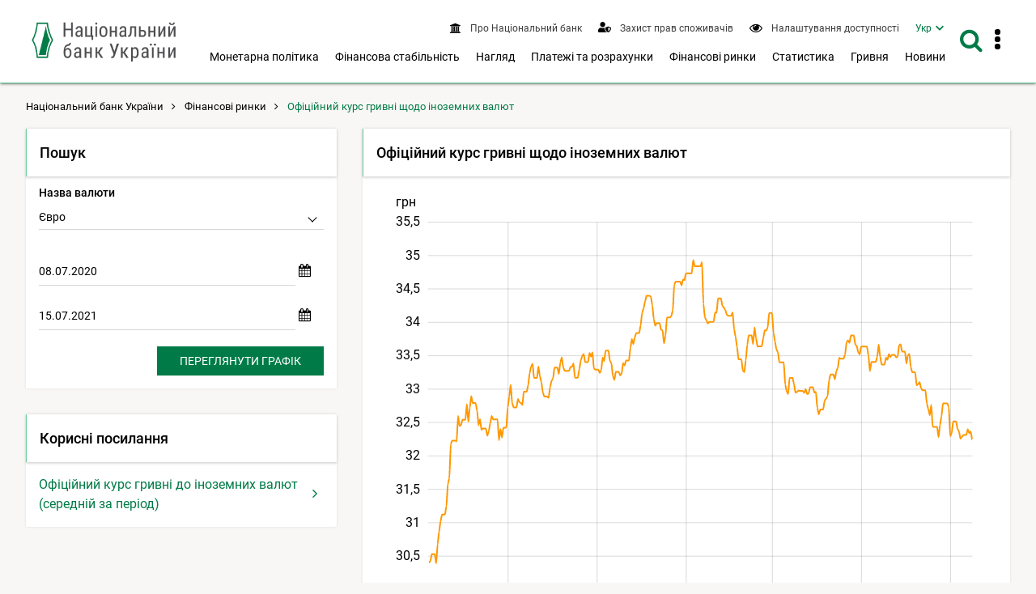

--- FILE ---
content_type: text/html; charset=UTF-8
request_url: https://bank.gov.ua/ua/markets/exchangerate-chart?cn%5B%5D=EUR&startDate=08.07.2020&endDate=15.07.2021
body_size: 24468
content:
<!DOCTYPE html>
<html lang="uk">
    <head>
        <meta charset="UTF-8" />
        <title>Офіційний курс гривні щодо іноземних валют</title>
                                            <meta name="robots"  content="noindex,follow">
        
                <meta http-equiv="Content-Type" content="text/html; charset=utf8">
    <meta name="viewport" content="width=device-width, initial-scale=1.0">

    <!-- SEO meta -->

    <link rel="alternate" hreflang="en" href="https://bank.gov.ua/en/markets/exchangerate-chart?cn%5B%5D=EUR&amp;endDate=15.07.2021&amp;startDate=08.07.2020" />
    <link rel="alternate" hreflang="uk" href="https://bank.gov.ua/ua/markets/exchangerate-chart?cn%5B%5D=EUR&amp;endDate=15.07.2021&amp;startDate=08.07.2020">
            <link rel="canonical" href="https://bank.gov.ua/ua/markets/exchangerate-chart" />
                                                            
            <!-- Open Graph Protocol -->
                              <meta property="og:title" content="Офіційний курс гривні щодо іноземних валют"/>
                  
        <meta property="og:site_name" content="Національний банк України"/>
        <meta property="og:url" content="https://bank.gov.ua/ua/markets/exchangerate-chart?cn%5B%5D=EUR&amp;endDate=15.07.2021&amp;startDate=08.07.2020"/>
        <meta property="og:type" content="website"/>
        <meta property="fb:app_id" content="1971508842906558">
                                        <meta property="og:image" content="https://bank.gov.ua/admin_uploads/article/Default_photo_NBU_ua.png?v=16"/>
                    <meta property="og:image:secure_url" content="https://bank.gov.ua/admin_uploads/article/Default_photo_NBU_ua.png?v=16" />
                    <meta property="og:image:type" content="image/png" />
                    <meta name="twitter:card" content="summary_large_image" />
                    <meta name="twitter:image" content="https://bank.gov.ua/admin_uploads/article/Default_photo_NBU_ua.png?v=16" />
                                                  <meta property="og:description" content=" Офіційний курс гривні щодо іноземних валют "/>
                                                              <meta name="description" content="Дані про офіційний курс гривні щодо іноземних валют, встановлений Національним банком України." />
                    
        
    <link href="/frontend/dist/css/datepicker.min.css?v=16" type="text/css" rel="stylesheet"/>

        <link href="/frontend/dist/css/2534.18a1d078b6c6b6ff37b0.css" rel="stylesheet" type="text/css" />
        <link href="/frontend/dist/css/index.e8e7d49391e71f1fd827.css" rel="stylesheet" type="text/css" />
        <link href="/frontend/dist/css/multiple-select.min.css?v=16" rel="stylesheet" type="text/css" />
    

        <link rel="icon" type="image/x-icon" href="/frontend/icon/favicon.ico?v=16" />
        <link rel="icon" type="image/png" sizes="96x96" href="/frontend/icon/favicon-96x96.png?v=16">
        <link rel="icon" type="image/png" sizes="48x48" href="/frontend/icon/favicon-48x48.png?v=16">
        <link rel="icon" type="image/png" sizes="32x32" href="/frontend/icon/favicon-32x32.png?v=16">
        <link rel="icon" type="image/png" sizes="16x16" href="/frontend/icon/favicon-16x16.png?v=16">
        <link rel="apple-touch-icon" sizes="57x57" href="/frontend/icon/apple-icon-57x57.png?v=16/">
        <link rel="apple-touch-icon" sizes="60x60" href="/frontend/icon/apple-icon-60x60.png?v=16/">
        <link rel="apple-touch-icon" sizes="72x72" href="/frontend/icon/apple-icon-72x72.png?v=16/">
        <link rel="apple-touch-icon" sizes="76x76" href="/frontend/icon/apple-icon-76x76.png?v=16/">
        <link rel="apple-touch-icon" sizes="114x114" href="/frontend/icon/apple-icon-114x114.png?v=16">
        <link rel="apple-touch-icon" sizes="120x120" href="/frontend/icon/apple-icon-120x120.png?v=16">
        <link rel="apple-touch-icon" sizes="144x144" href="/frontend/icon/apple-icon-144x144.png?v=16">
        <link rel="apple-touch-icon" sizes="152x152" href="/frontend/icon/apple-icon-152x152.png?v=16">
        <link rel="apple-touch-icon" sizes="180x180" href="/frontend/icon/apple-icon-180x180.png?v=16">
        <link rel="apple-touch-icon" sizes="180x180" href="/frontend/icon/apple-icon-precomposed.png?v=16">
        <link rel="mask-icon" href="/frontend/icon/safari-pinned-tab.svg?v=16" color="#007b47">
        <link rel="manifest" href="/frontend/icon/manifest.json?v=16"> 
        <meta name="msapplication-TileColor" content="#ffffff">
        <meta name="msapplication-TileImage" content="frontend/icon/ms-icon-144x144.png">
        <meta name="theme-color" content="#ffffff">
        <!-- Google tag (gtag.js) -->
        <script async src="https://www.googletagmanager.com/gtag/js?id=G-XJX0SQ6KHR"></script>
        <script> window.dataLayer = window.dataLayer || []; function gtag(){dataLayer.push(arguments);} gtag('js', new Date()); gtag('config', 'G-XJX0SQ6KHR'); </script>
        </head>
    
        <body class=" has-menu-drawer">
                <header>
        
<a
    href="#mainContent"
    class="btn btn-primary btn-tr skip-to-content"
>Перейти до вмісту <i class="fa fa-angle-right"></i></a>

<div class="main-menu">
    <div id="main-menu-bg" class="submenu-wrapper">
        <div class="main-menu-bg" style="background-color:#fff;height:100%;box-shadow: 0 3px 8px 0 rgba(0,0,0,.2),0 2px 10px 0 rgba(0,0,0,.19);"></div>
    </div>
</div>

<div class="navbar white-bg shadow-2">
    <div class="container fit">
        <div class="navbar-container">
            <a href="/" class="logo block">
                                    <img src="/frontend/content/logo.png?v=16" alt="Логотип Національного банку України – перехід на головну сторінку" class="show-md-over">
                                <img src="/frontend/content/logo-m.png?v=16" alt="Логотип Національного банку України – перехід на головну сторінку" class="show-sm-under">
            </a>
            <div class="navbar-wrapper">
                <a id="menu-drawer-toggle" class="menu-open-bar show-md-under ripple">
                    <i class="fa fa-bars"></i>
                </a>

                <div class="navbar-menu">
                    <nav class="topnav" aria-label="Верхнє меню">
                        <ul class="nav nav-inline">
                                                                        <li class="">
            <a class="ripple" href="/ua/about">
                <i class="fa fa-bank"></i>
                <span>
                                            Про Національний банк
                                    </span>
            </a>
        </li>
                    <li class="">
            <a class="ripple" href="/ua/consumer-protection">
                <i class="fa" style="vertical-align: text-bottom">
                    <svg viewBox="0 0 640 512" style="fill: #007b47; height:0.8rem; width: 1rem;">
                    <path fill="currentColor" d="M622.3 271.1l-115.2-45c-4.1-1.6-12.6-3.7-22.2 0l-115.2 45c-10.7 4.2-17.7 14-17.7 24.9 0 111.6 68.7 188.8 132.9 213.9 9.6 3.7 18 1.6 22.2 0C558.4 489.9 640 420.5 640 296c0-10.9-7-20.7-17.7-24.9zM496 462.4V273.3l95.5 37.3c-5.6 87.1-60.9 135.4-95.5 151.8zM224 256c70.7 0 128-57.3 128-128S294.7 0 224 0 96 57.3 96 128s57.3 128 128 128zm96 40c0-2.5.8-4.8 1.1-7.2-2.5-.1-4.9-.8-7.5-.8h-16.7c-22.2 10.2-46.9 16-72.9 16s-50.6-5.8-72.9-16h-16.7C60.2 288 0 348.2 0 422.4V464c0 26.5 21.5 48 48 48h352c6.8 0 13.3-1.5 19.2-4-54-42.9-99.2-116.7-99.2-212z"></path>
                    </svg>
                </i>
                <span>
                                            Захист прав споживачів
                                    </span>
            </a>
        </li>
    
<li>
    <a role="button" class="ripple special-btn" href="javascript:special()" aria-haspopup="true" aria-label="Налаштування доступності"  aria-expanded="false">
        <i class="fa fa-eye" style="vertical-align: text-bottom"></i>
        <span>Налаштування доступності</span>
    </a>
    <form id="special-form">
        <div class="container">
            <fieldset role="radiogroup" style="display: contents">
                <legend class="sr-only">Оберіть кольорову схему</legend>
                <div class="chx">
                    <label>
                        <input type="radio" name="color" class="sr-only" value="theme-contrast" checked>
                        <span><span class="sr-only">Контрастна тема</span></span>
                    </label>
                </div>
                <div class="chx">
                    <label>
                        <input type="radio" name="color" class="sr-only" value="theme-black">
                        <span><span class="sr-only">Темна тема</span></span>
                    </label>
                </div>
                <div class="chx">
                    <label>
                        <input type="radio" name="color" class="sr-only" value="theme-white">
                        <span><span class="sr-only">Світла тема</span></span>
                    </label>
                </div>
            </fieldset>
            <fieldset role="radiogroup" style="display: contents">
                <legend class="sr-only">Оберіть розмір шрифта</legend>
                <div class="chx">
                    <label>
                        <input type="radio" name="font" class="sr-only" value="" checked>
                        <span><span class="sr-only">Стандартний розмір шрифта</span><span>A1</span></span>
                    </label>
                </div>
                <div class="chx">
                    <label>
                        <input type="radio" name="font" class="sr-only" value="font-size-lg">
                        <span><span class="sr-only">Збільшений розмір шрифта</span><span>A2</span></span>
                    </label>
                </div>
                <div class="chx">
                    <label>
                        <input type="radio" name="font" class="sr-only" value="font-size-xl">
                        <span><span class="sr-only">Дуже великий розмір шрифта</span><span>A3</span></span>
                    </label>
                </div>
            </fieldset>
            <div class="right">
                <a class="btn btn-lg btn-tr" role="button" tabindex="0" href="javascript:specialClose()"><i
                            class="fa fa-eye" style="font-size: inherit"></i>Звичайна версія сайту</a>
            </div>
        </div>
    </form>
</li>


                                                            <li>
    <nav id="langSwitcher">
        <ul>
            <li class="tm_lang active">
                <a href="#" id="currentLang" aria-haspopup="true" aria-expanded="false"><span class="sr-only">Мова інтерфейсу Українська</span><span aria-hidden="true">Укр</span></a>
            </li>
            <li class="tm_lang visually-hidden">
                                                            <a lang="en" tabindex="-1" role="button" href="https://bank.gov.ua/en/markets/exchangerate-chart?cn%5B%5D=EUR&amp;startDate=08.07.2020&amp;endDate=15.07.2021"><span class="sr-only">Мова інтерфейсу English</span><span aria-hidden="true">Eng</span></a>
                                                </li>
        </ul>
    </nav>
</li>

                        </ul>
                    </nav>
                    <div class="show-lg-over">
                        <nav class="mainnav" aria-label="Головне меню">
                            <ul id="desktop-menu" class="nav nav-inline">
                                                                                                                                
        <li class="">
        <button
            type="button"
            class="ripple"
            aria-label="Показати підменю Монетарна політика"
            aria-haspopup="menu"
            aria-expanded="false"
            aria-controls="menu-2"
        >
                            Монетарна політика
                    </button>

        <div class="submenu-wrapper" id="menu-2">
            <div class="submenu">
                <a
                    class="ripple submenu-link"
                    href="/ua/monetary"
                >
                    <i class="fa fa-angle-right"></i><span class="submenu-title">Монетарна політика</span>
                </a>
                <div class="row">
                                                                                            <div class="col-md-4">
                            <ul class="separated">
                                                                                    <li>
                                <a class="ripple" href="/ua/monetary/about">
                                    <i class="fa fa-angle-right"></i>
                                                                            Про монетарну політику
                                                                    </a>
                                                            </li>
                                                                                                                <li>
                                <a class="ripple" href="/ua/monetary/tools">
                                    <i class="fa fa-angle-right"></i>
                                                                            Інструменти монетарної політики
                                                                    </a>
                                                            </li>
                                                                                                                <li>
                                <a class="ripple" href="/ua/monetary/archive-rish">
                                    <i class="fa fa-angle-right"></i>
                                                                            Облікова ставка Національного банку
                                                                    </a>
                                                            </li>
                                                                                                                                                    </ul></div><div class="col-md-4"><ul class="separated">
                                                        <li>
                                <a class="ripple" href="/ua/monetary/stages">
                                    <i class="fa fa-angle-right"></i>
                                                                            Як ухвалюються рішення з монетарної політики
                                                                    </a>
                                                            </li>
                                                                                                                <li>
                                <a class="ripple" href="/ua/monetary/schedule">
                                    <i class="fa fa-angle-right"></i>
                                                                            Графік засідань і основних публікацій з монетарної політики
                                                                    </a>
                                                            </li>
                                                                                                                <li>
                                <a class="ripple" href="/ua/monetary/report">
                                    <i class="fa fa-angle-right"></i>
                                                                            Інфляційний звіт
                                                                    </a>
                                                            </li>
                                                                                </ul>
                        </div>
                                        <div class="col-md-4">
                        <div class="post-item">
                                                                                                                    
                                                        <a href="/ua/news/all/natsionalniy-bank-ukrayini-zberig-oblikovu-stavku-na-rivni-155-22071" class="navbar-post">
                                <div class="image">
                                                                                                                                                            <picture>
                                                <source type="image/webp" srcset="/admin_uploads/article/1280x720_oblikova-stavka_12-2025_ua.jpg.webp?v=16">
                                                <img src="/admin_uploads/article/1280x720_oblikova-stavka_12-2025_ua.jpg?v=16" alt=""/>
                                            </picture>
                                                                                                            </div>

                                <div class="mark">
                                    <i class="fa fa-clock-o"></i>
                                                                            <time>11 груд. 2025 14:00</time>
                                                                    </div>
                                <p class="title">Національний банк України зберіг облікову ставку на рівні 15,5%</p>
                            </a>
                                                    </div>
                    </div>
                </div>
            </div>
        </div>

    </li>
        <li class="">
        <button
            type="button"
            class="ripple"
            aria-label="Показати підменю Фінансова стабільність"
            aria-haspopup="menu"
            aria-expanded="false"
            aria-controls="menu-3"
        >
                            Фінансова стабільність
                    </button>

        <div class="submenu-wrapper" id="menu-3">
            <div class="submenu">
                <a
                    class="ripple submenu-link"
                    href="/ua/stability"
                >
                    <i class="fa fa-angle-right"></i><span class="submenu-title">Фінансова стабільність</span>
                </a>
                <div class="row">
                                                                                            <div class="col-md-4">
                            <ul class="separated">
                                                                                    <li>
                                <a class="ripple" href="/ua/stability/about">
                                    <i class="fa fa-angle-right"></i>
                                                                            Про фінансову стабільність
                                                                    </a>
                                                            </li>
                                                                                                                <li>
                                <a class="ripple" href="/ua/stability/report">
                                    <i class="fa fa-angle-right"></i>
                                                                            Звіт про фінансову стабільність
                                                                    </a>
                                                            </li>
                                                                                                                <li>
                                <a class="ripple" href="/ua/stability/macro">
                                    <i class="fa fa-angle-right"></i>
                                                                            Макропруденційна політика
                                                                    </a>
                                                            </li>
                                                                                                                                                    </ul></div><div class="col-md-4"><ul class="separated">
                                                        <li>
                                <a class="ripple" href="/ua/stability/radafinstab">
                                    <i class="fa fa-angle-right"></i>
                                                                            Рада з фінансової стабільності
                                                                    </a>
                                                            </li>
                                                                                                                <li>
                                <a class="ripple" href="/ua/stability/mortgage">
                                    <i class="fa fa-angle-right"></i>
                                                                            Про іпотечне кредитування
                                                                    </a>
                                                            </li>
                                                                                </ul>
                        </div>
                                        <div class="col-md-4">
                        <div class="post-item">
                                                                                                                    
                                                        <a href="/ua/news/all/finansovi-ustanovi-aktivnishe-spriyayut-vidnovlennyu-ekonomiki--zvit-pro-finansovu-stabilnist" class="navbar-post">
                                <div class="image">
                                                                                                                                                            <picture>
                                                <source type="image/webp" srcset="/admin_uploads/article/Banner_ZFS_new.jpg.webp?v=16">
                                                <img src="/admin_uploads/article/Banner_ZFS_new.jpg?v=16" alt=""/>
                                            </picture>
                                                                                                            </div>

                                <div class="mark">
                                    <i class="fa fa-clock-o"></i>
                                                                            <time>18 груд. 2025 14:00</time>
                                                                    </div>
                                <p class="title">Фінансові установи активніше сприяють відновленню економіки – Звіт про фінансову стабільність</p>
                            </a>
                                                    </div>
                    </div>
                </div>
            </div>
        </div>

    </li>
        <li class="">
        <button
            type="button"
            class="ripple"
            aria-label="Показати підменю Нагляд"
            aria-haspopup="menu"
            aria-expanded="false"
            aria-controls="menu-4"
        >
                            Нагляд
                    </button>

        <div class="submenu-wrapper" id="menu-4">
            <div class="submenu">
                <a
                    class="ripple submenu-link"
                    href="/ua/supervision"
                >
                    <i class="fa fa-angle-right"></i><span class="submenu-title">Нагляд</span>
                </a>
                <div class="row">
                                                                                            <div class="col-md-4">
                            <ul class="separated">
                                                                                    <li>
                                <a class="ripple" href="/ua/supervision/about">
                                    <i class="fa fa-angle-right"></i>
                                                                            Банківський нагляд
                                                                    </a>
                                                            </li>
                                                                                                                <li>
                                <a class="ripple" href="/ua/supervision/registration">
                                    <i class="fa fa-angle-right"></i>
                                                                            Ліцензування банків
                                                                    </a>
                                                            </li>
                                                                                                                <li>
                                <a class="ripple" href="/ua/supervision/licensing-nonbanking">
                                    <i class="fa fa-angle-right"></i>
                                                                            Ліцензування небанківських установ
                                                                    </a>
                                                            </li>
                                                                                                                <li>
                                <a class="ripple" href="/ua/supervision/payment-services">
                                    <i class="fa fa-angle-right"></i>
                                                                            Авторизація учасників платіжного ринку
                                                                    </a>
                                                            </li>
                                                                                                                <li>
                                <a class="ripple" href="/ua/supervision/nonbanks">
                                    <i class="fa fa-angle-right"></i>
                                                                            Нагляд за ринком небанківських фінансових послуг
                                                                    </a>
                                                            </li>
                                                                                                                                                    </ul></div><div class="col-md-4"><ul class="separated">
                                                        <li>
                                <a class="ripple" href="/ua/supervision/regulation-nonbank-fs-market">
                                    <i class="fa fa-angle-right"></i>
                                                                            Регулювання ринку небанківських фінансових послуг
                                                                    </a>
                                                            </li>
                                                                                                                <li>
                                <a class="ripple" href="/ua/supervision/reorganizat-liquidat">
                                    <i class="fa fa-angle-right"></i>
                                                                            Реорганізація, припинення та ліквідація
                                                                    </a>
                                                            </li>
                                                                                                                <li>
                                <a class="ripple" href="/ua/supervision/monitoring">
                                    <i class="fa fa-angle-right"></i>
                                                                            Фінансовий моніторинг
                                                                    </a>
                                                            </li>
                                                                                                                <li>
                                <a class="ripple" href="/ua/supervision/suptech-regtech">
                                    <i class="fa fa-angle-right"></i>
                                                                            Впровадження cуптех та регтех
                                                                    </a>
                                                            </li>
                                                                                                                <li>
                                <a class="ripple" href="/ua/supervision/sandbox-nbu">
                                    <i class="fa fa-angle-right"></i>
                                                                            Регуляторна платформа
                                                                    </a>
                                                            </li>
                                                                                </ul>
                        </div>
                                        <div class="col-md-4">
                        <div class="post-item">
                                                                                                                    
                                                        <a href="/ua/news/all/natsionalniy-bank-vidnovlyuye-okremi-vimogi-schodo-otsinki-bankami-kreditnogo-riziku-pidgotovki-planiv-vidnovlennya-diyalnosti-pobudovi-sistemi-upravlinnya-rizikami" class="navbar-post">
                                <div class="image">
                                                                                                                                                            <picture>
                                                <source type="image/webp" srcset="/admin_uploads/article/1280x720_Ofitsiino-2025-05-07.jpg.webp?v=16">
                                                <img src="/admin_uploads/article/1280x720_Ofitsiino-2025-05-07.jpg?v=16" alt=""/>
                                            </picture>
                                                                                                            </div>

                                <div class="mark">
                                    <i class="fa fa-clock-o"></i>
                                                                            <time>7 трав. 2025 18:40</time>
                                                                    </div>
                                <p class="title">Національний банк відновлює окремі вимоги щодо оцінки банками кредитного ризику, підготовки планів відновлення діяльності, побудови системи управління ризиками</p>
                            </a>
                                                    </div>
                    </div>
                </div>
            </div>
        </div>

    </li>
        <li class="">
        <button
            type="button"
            class="ripple"
            aria-label="Показати підменю Платежі та розрахунки"
            aria-haspopup="menu"
            aria-expanded="false"
            aria-controls="menu-5"
        >
                            Платежі та розрахунки
                    </button>

        <div class="submenu-wrapper" id="menu-5">
            <div class="submenu">
                <a
                    class="ripple submenu-link"
                    href="/ua/payments"
                >
                    <i class="fa fa-angle-right"></i><span class="submenu-title">Платежі та розрахунки</span>
                </a>
                <div class="row">
                                                                                            <div class="col-md-4">
                            <ul class="separated">
                                                                                    <li>
                                <a class="ripple" href="/ua/payments/sep">
                                    <i class="fa fa-angle-right"></i>
                                                                            Система електронних платежів
                                                                    </a>
                                                            </li>
                                                                                                                <li>
                                <a class="ripple" href="/ua/payments/nocash">
                                    <i class="fa fa-angle-right"></i>
                                                                            Безготівкові розрахунки
                                                                    </a>
                                                            </li>
                                                                                                                <li>
                                <a class="ripple" href="/ua/payments/oversite">
                                    <i class="fa fa-angle-right"></i>
                                                                            Оверсайт інфраструктур фінансового ринку
                                                                    </a>
                                                            </li>
                                                                                                                <li>
                                <a class="ripple" href="/ua/payments/prostir">
                                    <i class="fa fa-angle-right"></i>
                                                                            НПС &quot;ПРОСТІР&quot;
                                                                    </a>
                                                            </li>
                                                                                                                <li>
                                <a class="ripple" href="/ua/payments/project-iso20022">
                                    <i class="fa fa-angle-right"></i>
                                                                            Упровадження стандарту ISO 20022
                                                                    </a>
                                                            </li>
                                                                                                                                                    </ul></div><div class="col-md-4"><ul class="separated">
                                                        <li>
                                <a class="ripple" href="/ua/payments/ips">
                                    <i class="fa fa-angle-right"></i>
                                                                            Миттєві платежі
                                                                    </a>
                                                            </li>
                                                                                                                <li>
                                <a class="ripple" href="/ua/payments/use-qr">
                                    <i class="fa fa-angle-right"></i>
                                                                            QR-код для передавання реквізитів
                                                                    </a>
                                                            </li>
                                                                                                                <li>
                                <a class="ripple" href="/ua/payments/e-hryvnia">
                                    <i class="fa fa-angle-right"></i>
                                                                            Е-гривня
                                                                    </a>
                                                            </li>
                                                                                                                <li>
                                <a class="ripple" href="/ua/payments/open-banking">
                                    <i class="fa fa-angle-right"></i>
                                                                            Відкритий банкінг
                                                                    </a>
                                                            </li>
                                                                                </ul>
                        </div>
                                        <div class="col-md-4">
                        <div class="post-item">
                                                                                                                    
                                                        <a href="/ua/news/all/ukrayintsi-znachno-aktivnishe-koristuyutsya-bezgotivkovimi-kartkovimi-rozrahunkami-rezultati-za-devyat-misyatsiv-2025-roku" class="navbar-post">
                                <div class="image">
                                                                                                                                                            <picture>
                                                <source type="image/webp" srcset="/admin_uploads/article/1280x720_platizhni-kartky-18-11-2025.jpg.webp?v=16">
                                                <img src="/admin_uploads/article/1280x720_platizhni-kartky-18-11-2025.jpg?v=16" alt=""/>
                                            </picture>
                                                                                                            </div>

                                <div class="mark">
                                    <i class="fa fa-clock-o"></i>
                                                                            <time>18 лист. 2025 16:25</time>
                                                                    </div>
                                <p class="title">Українці значно активніше користуються безготівковими картковими розрахунками: результати за дев’ять місяців 2025 року</p>
                            </a>
                                                    </div>
                    </div>
                </div>
            </div>
        </div>

    </li>
        <li class="">
        <button
            type="button"
            class="ripple"
            aria-label="Показати підменю Фінансові ринки"
            aria-haspopup="menu"
            aria-expanded="false"
            aria-controls="menu-6"
        >
                            Фінансові ринки
                    </button>

        <div class="submenu-wrapper" id="menu-6">
            <div class="submenu">
                <a
                    class="ripple submenu-link"
                    href="/ua/markets"
                >
                    <i class="fa fa-angle-right"></i><span class="submenu-title">Фінансові ринки</span>
                </a>
                <div class="row">
                                                                                            <div class="col-md-4">
                            <ul class="separated">
                                                                                    <li>
                                <a class="ripple" href="/ua/markets/about">
                                    <i class="fa fa-angle-right"></i>
                                                                            Про фінансові ринки
                                                                    </a>
                                                                    <ul>
                                                                                                                    <li>
                                            <a class="ripple" href="/ua/markets/about/mmcg">
                                                <i class="fa fa-angle-right"></i>
                                                                                                    Контактна група грошового та валютного ринків
                                                                                            </a>
                                        </li>
                                                                        </ul>
                                                            </li>
                                                                                                                <li>
                                <a class="ripple" href="/ua/markets/money-market">
                                    <i class="fa fa-angle-right"></i>
                                                                            Грошовий ринок
                                                                    </a>
                                                            </li>
                                                                                                                <li>
                                <a class="ripple" href="/ua/markets/ovdp">
                                    <i class="fa fa-angle-right"></i>
                                                                            Ринок капіталів
                                                                    </a>
                                                            </li>
                                                                                                                                                    </ul></div><div class="col-md-4"><ul class="separated">
                                                        <li>
                                <a class="ripple" href="/ua/markets/currency-market">
                                    <i class="fa fa-angle-right"></i>
                                                                            Валютний ринок
                                                                    </a>
                                                            </li>
                                                                                                                <li>
                                <a class="ripple" href="/ua/markets/liberalization">
                                    <i class="fa fa-angle-right"></i>
                                                                            Валютні обмеження та курсова політика
                                                                    </a>
                                                            </li>
                                                                                                                <li>
                                <a class="ripple" href="/ua/markets/international-reserves-allinfo">
                                    <i class="fa fa-angle-right"></i>
                                                                            Міжнародні резерви
                                                                    </a>
                                                            </li>
                                                                                </ul>
                        </div>
                                        <div class="col-md-4">
                        <div class="post-item">
                                                                                                                    
                                                        <a href="/ua/news/all/nbu-prodovjuye-pomyakshennya-valyutnih-obmejen" class="navbar-post">
                                <div class="image">
                                                                                                                                                            <picture>
                                                <source type="image/webp" srcset="/admin_uploads/article/1280x720_Valyutni_obmezhennya_ua_2025-12-31.jpg.webp?v=16">
                                                <img src="/admin_uploads/article/1280x720_Valyutni_obmezhennya_ua_2025-12-31.jpg?v=16" alt=""/>
                                            </picture>
                                                                                                            </div>

                                <div class="mark">
                                    <i class="fa fa-clock-o"></i>
                                                                            <time>14 січ. 2026 11:40</time>
                                                                    </div>
                                <p class="title">НБУ продовжує пом’якшення валютних обмежень</p>
                            </a>
                                                    </div>
                    </div>
                </div>
            </div>
        </div>

    </li>
        <li class="">
        <button
            type="button"
            class="ripple"
            aria-label="Показати підменю Статистика"
            aria-haspopup="menu"
            aria-expanded="false"
            aria-controls="menu-7"
        >
                            Статистика
                    </button>

        <div class="submenu-wrapper" id="menu-7">
            <div class="submenu">
                <a
                    class="ripple submenu-link"
                    href="/ua/statistic"
                >
                    <i class="fa fa-angle-right"></i><span class="submenu-title">Статистика</span>
                </a>
                <div class="row">
                                                                                            <div class="col-md-4">
                            <ul class="separated">
                                                                                    <li>
                                <a class="ripple" href="/ua/statistic/nbustatistic">
                                    <i class="fa fa-angle-right"></i>
                                                                            Статистика Національного банку
                                                                    </a>
                                                            </li>
                                                                                                                <li>
                                <a class="ripple" href="/ua/statistic/nbureport">
                                    <i class="fa fa-angle-right"></i>
                                                                            Організація статистичної звітності
                                                                    </a>
                                                            </li>
                                                                                                                <li>
                                <a class="ripple" href="/ua/statistic/nbusurvey">
                                    <i class="fa fa-angle-right"></i>
                                                                            Кон&#039;юнктурні опитування
                                                                    </a>
                                                            </li>
                                                                                                                <li>
                                <a class="ripple" href="/ua/statistic/macro-indicators">
                                    <i class="fa fa-angle-right"></i>
                                                                            Макроекономічні показники
                                                                    </a>
                                                            </li>
                                                                                                                                                    </ul></div><div class="col-md-4"><ul class="separated">
                                                        <li>
                                <a class="ripple" href="/ua/statistic/sdds">
                                    <i class="fa fa-angle-right"></i>
                                                                            Спеціальний стандарт поширення даних
                                                                    </a>
                                                            </li>
                                                                                                                <li>
                                <a class="ripple" href="/ua/statistic/sector-financial">
                                    <i class="fa fa-angle-right"></i>
                                                                            Статистика фінансового сектору
                                                                    </a>
                                                            </li>
                                                                                                                <li>
                                <a class="ripple" href="/ua/statistic/sector-external">
                                    <i class="fa fa-angle-right"></i>
                                                                            Статистика зовнішнього сектору
                                                                    </a>
                                                            </li>
                                                                                                                <li>
                                <a class="ripple" href="/ua/statistic/supervision-statist">
                                    <i class="fa fa-angle-right"></i>
                                                                            Наглядова статистика
                                                                    </a>
                                                            </li>
                                                                                </ul>
                        </div>
                                        <div class="col-md-4">
                        <div class="post-item">
                                                                                                                    
                                                        <a href="/ua/news/all/mijnarodni-rezervi-ukrayini-zrosli-uprodovj-2025-roku-na-ponad-30-do-573-mlrd-dol-ssha" class="navbar-post">
                                <div class="image">
                                                                                                                                                            <picture>
                                                <source type="image/webp" srcset="/admin_uploads/article/1280x720_Reservy_01-01-2026.jpg.webp?v=16">
                                                <img src="/admin_uploads/article/1280x720_Reservy_01-01-2026.jpg?v=16" alt=""/>
                                            </picture>
                                                                                                            </div>

                                <div class="mark">
                                    <i class="fa fa-clock-o"></i>
                                                                            <time>7 січ. 2026 13:00</time>
                                                                    </div>
                                <p class="title">Міжнародні резерви України зросли упродовж 2025 року на понад 30% до 57,3 млрд дол. США</p>
                            </a>
                                                    </div>
                    </div>
                </div>
            </div>
        </div>

    </li>
        <li class="">
        <button
            type="button"
            class="ripple"
            aria-label="Показати підменю Гривня"
            aria-haspopup="menu"
            aria-expanded="false"
            aria-controls="menu-8"
        >
                            Гривня
                    </button>

        <div class="submenu-wrapper" id="menu-8">
            <div class="submenu">
                <a
                    class="ripple submenu-link"
                    href="/ua/uah"
                >
                    <i class="fa fa-angle-right"></i><span class="submenu-title">Гривня</span>
                </a>
                <div class="row">
                                                                                            <div class="col-md-4">
                            <ul class="separated">
                                                                                    <li>
                                <a class="ripple" href="/ua/uah/obig-banknote">
                                    <i class="fa fa-angle-right"></i>
                                                                            Про банкноти
                                                                    </a>
                                                            </li>
                                                                                                                <li>
                                <a class="ripple" href="/ua/uah/obig-coin">
                                    <i class="fa fa-angle-right"></i>
                                                                            Про монети
                                                                    </a>
                                                            </li>
                                                                                                                <li>
                                <a class="ripple" href="/ua/uah/uah-history">
                                    <i class="fa fa-angle-right"></i>
                                                                            Історія української гривні
                                                                    </a>
                                                            </li>
                                                                                                                                                    </ul></div><div class="col-md-4"><ul class="separated">
                                                        <li>
                                <a class="ripple" href="/ua/uah/numismatic-products">
                                    <i class="fa fa-angle-right"></i>
                                                                            Нумізматична продукція
                                                                    </a>
                                                                    <ul>
                                                                                                                    <li>
                                            <a class="ripple" href="/ua/uah/numismatic-products/souvenier-coins">
                                                <i class="fa fa-angle-right"></i>
                                                                                                    Каталог нумізматичної продукції
                                                                                            </a>
                                        </li>
                                                                        </ul>
                                                            </li>
                                                                                                                <li>
                                <a class="ripple" href="/ua/uah/bullion-coins">
                                    <i class="fa fa-angle-right"></i>
                                                                            Інвестиційні монети
                                                                    </a>
                                                            </li>
                                                                                </ul>
                        </div>
                                        <div class="col-md-4">
                        <div class="post-item">
                                                                                                                    
                                                        <a href="/ua/news/all/nbu-prisvyativ-novu-pamyatnu-monetu-slujbi-bezpeki-ukrayini-ta-yiyi-unikalniy-spetsoperatsiyi-pavutina" class="navbar-post">
                                <div class="image">
                                                                                                                                                            <picture>
                                                <source type="image/webp" srcset="/admin_uploads/article/1280x720_sbu-pavutyna121225.jpg.webp?v=16">
                                                <img src="/admin_uploads/article/1280x720_sbu-pavutyna121225.jpg?v=16" alt=""/>
                                            </picture>
                                                                                                            </div>

                                <div class="mark">
                                    <i class="fa fa-clock-o"></i>
                                                                            <time>12 груд. 2025 17:15</time>
                                                                    </div>
                                <p class="title">НБУ присвятив нову пам’ятну монету Службі безпеки України та її унікальній спецоперації “Павутина”</p>
                            </a>
                                                    </div>
                    </div>
                </div>
            </div>
        </div>

    </li>
        <li class="">
        <button
            type="button"
            class="ripple"
            aria-label="Показати підменю Новини"
            aria-haspopup="menu"
            aria-expanded="false"
            aria-controls="menu-9"
        >
                            Новини
                    </button>

        <div class="submenu-wrapper" id="menu-9">
            <div class="submenu">
                <a
                    class="ripple submenu-link"
                    href="/ua/news"
                >
                    <i class="fa fa-angle-right"></i><span class="submenu-title">Новини</span>
                </a>
                <div class="row">
                                                                                            <div class="col-md-4">
                            <ul class="separated">
                                                                                    <li>
                                <a class="ripple" href="/ua/news/all">
                                    <i class="fa fa-angle-right"></i>
                                                                            Усі новини
                                                                    </a>
                                                            </li>
                                                                                                                <li>
                                <a class="ripple" href="/ua/news/news">
                                    <i class="fa fa-angle-right"></i>
                                                                            Новини
                                                                    </a>
                                                            </li>
                                                                                                                <li>
                                <a class="ripple" href="/ua/news/press">
                                    <i class="fa fa-angle-right"></i>
                                                                            Повідомлення
                                                                    </a>
                                                            </li>
                                                                                                                                                    </ul></div><div class="col-md-4"><ul class="separated">
                                                        <li>
                                <a class="ripple" href="/ua/news/video">
                                    <i class="fa fa-angle-right"></i>
                                                                            Відеохаб
                                                                    </a>
                                                            </li>
                                                                                                                <li>
                                <a class="ripple" href="/ua/news/direct-speech">
                                    <i class="fa fa-angle-right"></i>
                                                                            Пряма мова
                                                                    </a>
                                                            </li>
                                                                                </ul>
                        </div>
                                        <div class="col-md-4">
                        <div class="post-item">
                                                                                                                    
                                                        <a href="/ua/news/all/mvf-ta-ukrayinska-vlada-dosyagli-ugodi-na-rivni-personalu-schodo-novoyi-chotiririchnoyi-programi-v-mejah-mehanizmu-rozshirenogo-finansuvannya-na-sumu-81-mlrd-dol-ssha" class="navbar-post">
                                <div class="image">
                                                                                                                                                            <picture>
                                                <source type="image/webp" srcset="/admin_uploads/article/1280x720_ofitsiino_26-11-2025_ua.jpg.webp?v=16">
                                                <img src="/admin_uploads/article/1280x720_ofitsiino_26-11-2025_ua.jpg?v=16" alt=""/>
                                            </picture>
                                                                                                            </div>

                                <div class="mark">
                                    <i class="fa fa-clock-o"></i>
                                                                            <time>26 лист. 2025 21:54</time>
                                                                    </div>
                                <p class="title">МВФ та українська влада досягли угоди на рівні персоналу щодо нової чотирирічної програми в межах Механізму розширеного фінансування на суму 8,1 млрд дол. США</p>
                            </a>
                                                    </div>
                    </div>
                </div>
            </div>
        </div>

    </li>
                            </ul>
                        </nav>
                    </div>
                </div>

                <div class="navbar-search">
                    <a href="#" class="search-button ripple" id="header-search-button" aria-label="Пошук по сайту"
                        role="button"
                        aria-expanded="false"
                        aria-haspopup="true"
                    >
                        <i class="fa fa-search"></i>
                    </a>
                    <form name="full_search" id="header-search-form"
                          class="search-form" method="post"
                                                    action="/search/"
                    >
                        <input name="search" id="header-search-field"
                            type="search" class="search-field mtr"
                            placeholder="Що шукаєте?"
                        >
                        <input name="type[all]" type="hidden" data-checkbox-type="all" value="1" checked="">
                    </form>
                </div>

                <div class="navbar-tools dropdown menu-tools">
                    <a id="menu-tools-button" class="toggle ripple" href="#" role="button" aria-label="Додаткове меню"
                        aria-expanded="false" aria-controls="tools-menu-container"
                    >
                        <div class="icon-more">
							<span></span>
							<span></span>
							<span></span>
						</div>
                    </a>

                    <nav aria-label="Додаткове меню">
                        <ul id="tools-menu-container" class="collection allign-right">
                                                                            <li class="" style="position: relative;">
        <a href="/ua/events"><i class="fa fa-calendar-o"></i>                Календар подій
                    </a>
    </li>
        <li class="" style="position: relative;">
        <a href="/ua/faq"><i class="fa fa-question-circle"></i>                Питання та відповіді
                    </a>
    </li>
        <li class="" style="position: relative;">
        <a href="/ua/research"><i class="fa fa-tasks"></i>                Дослідження
                    </a>
    </li>
        <li class="" style="position: relative;">
        <a href="/ua/publications"><i class="fa fa-paste"></i>                Публікації
                    </a>
    </li>
        <li class="" style="position: relative;">
        <a href="/ua/legislation"><i class="fa fa-gavel"></i>                Нормативна база
                    </a>
    </li>
        <li class="" style="position: relative;">
        <a href="/ua/bank-id-nbu"><object type="image/svg+xml" data="/frontend/content/BankID.svg?v=16"
                        style="margin-bottom: -0.2rem; height: 15px; margin-right: .5rem; width: 15px;"
                        aria-hidden="true"
                        tabindex="-1"></object>                BankID НБУ
                    </a>
    </li>
        <li class="" style="position: relative;">
        <a href="/ua/tariffs-services"><i class="fa fa-file-text"></i>                Тарифи та послуги
                    </a>
    </li>
        <li class="" style="position: relative;">
        <a href="/ua/open-data"><i class="fa fa-area-chart"></i>                Відкриті дані
                    </a>
    </li>
        <li class="" style="position: relative;">
        <a href="/ua/contacts"><i class="fa fa-phone"></i>                Контакти
                    </a>
    </li>
        <li class="" style="position: relative;">
        <a href="/ua/site"><i class="fa fa-sitemap"></i>                Мапа сайту
                    </a>
    </li>
                        </ul>
                    </nav>
                </div>
            </div>
        </div>
    </div>
</div>

<div id="menu-drawer" class="menu-drawer white-bg show-md-under">
    <nav class="nav-side">
        <ul class="nav nav-col">
                        <li class="parent" >
                    <a class="ripple" href="/ua/about">
                                            Про Національний банк
                                        </a>
                                    <span class="toggle"></span>
                    <ul>
                                            <li >
                            <a class="ripple" href="/ua/about/structure">
                                                            Організаційна структура
                                                        </a>
                                                    </li>
                                            <li >
                            <a class="ripple" href="/ua/about/recruiting">
                                                            Кар’єра
                                                        </a>
                                                    </li>
                                            <li >
                            <a class="ripple" href="/ua/about/brand">
                                                            Бренд Національного банку України
                                                        </a>
                                                    </li>
                                            <li class="parent" >
                            <a class="ripple" href="/ua/about/council">
                                                            Рада Національного банку
                                                        </a>
                                                            <span class="toggle"></span>
                                <ul>
                                                                    <li >
                                        <a class="ripple" href="/ua/about/develop-strategy/develop-strategy2023">
                                                                                    Стратегія розвитку фінансового сектору України до 2025 року (припинена у 2023 році)
                                                                                </a>
                                    </li>
                                                                </ul>
                                                    </li>
                                            <li >
                            <a class="ripple" href="/ua/about/international">
                                                            Міжнародне співробітництво
                                                        </a>
                                                    </li>
                                            <li >
                            <a class="ripple" href="/ua/about/nbu-history">
                                                            Історія центрального банку
                                                        </a>
                                                    </li>
                                            <li >
                            <a class="ripple" href="/ua/about/taxonomy">
                                                            Таксономія МСФЗ
                                                        </a>
                                                    </li>
                                            <li >
                            <a class="ripple" href="/ua/about/knpf">
                                                            Корпоративний недержавний пенсійний фонд
                                                        </a>
                                                    </li>
                                            <li >
                            <a class="ripple" href="/ua/about/strategy-fin-literacy">
                                                            Національна стратегія розвитку фінансової грамотності до 2030 року
                                                        </a>
                                                    </li>
                                        </ul>
                                </li>
                        <li class="parent" >
                    <a class="ripple" href="/ua/consumer-protection">
                                            Захист прав споживачів
                                        </a>
                                    <span class="toggle"></span>
                    <ul>
                                            <li >
                            <a class="ripple" href="/ua/consumer-protection/citizens-appeals">
                                                            Звернення громадян
                                                        </a>
                                                    </li>
                                            <li >
                            <a class="ripple" href="/ua/consumer-protection/bezlicenzijna-djalnist-fraud">
                                                            Попередження: безліцензійна діяльність
                                                        </a>
                                                    </li>
                                        </ul>
                                </li>
                        <li class="parent" >
                    <a class="ripple" href="/ua/monetary">
                                            Монетарна політика
                                        </a>
                                    <span class="toggle"></span>
                    <ul>
                                            <li >
                            <a class="ripple" href="/ua/monetary/about">
                                                            Про монетарну політику
                                                        </a>
                                                    </li>
                                            <li >
                            <a class="ripple" href="/ua/monetary/tools">
                                                            Інструменти монетарної політики
                                                        </a>
                                                    </li>
                                            <li >
                            <a class="ripple" href="/ua/monetary/archive-rish">
                                                            Облікова ставка Національного банку
                                                        </a>
                                                    </li>
                                            <li >
                            <a class="ripple" href="/ua/monetary/stages">
                                                            Як ухвалюються рішення з монетарної політики
                                                        </a>
                                                    </li>
                                            <li >
                            <a class="ripple" href="/ua/monetary/schedule">
                                                            Графік засідань і основних публікацій з монетарної політики
                                                        </a>
                                                    </li>
                                            <li >
                            <a class="ripple" href="/ua/monetary/report">
                                                            Інфляційний звіт
                                                        </a>
                                                    </li>
                                        </ul>
                                </li>
                        <li class="parent" >
                    <a class="ripple" href="/ua/stability">
                                            Фінансова стабільність
                                        </a>
                                    <span class="toggle"></span>
                    <ul>
                                            <li >
                            <a class="ripple" href="/ua/stability/about">
                                                            Про фінансову стабільність
                                                        </a>
                                                    </li>
                                            <li >
                            <a class="ripple" href="/ua/stability/report">
                                                            Звіт про фінансову стабільність
                                                        </a>
                                                    </li>
                                            <li >
                            <a class="ripple" href="/ua/stability/macro">
                                                            Макропруденційна політика
                                                        </a>
                                                    </li>
                                            <li >
                            <a class="ripple" href="/ua/stability/radafinstab">
                                                            Рада з фінансової стабільності
                                                        </a>
                                                    </li>
                                            <li >
                            <a class="ripple" href="/ua/stability/mortgage">
                                                            Про іпотечне кредитування
                                                        </a>
                                                    </li>
                                        </ul>
                                </li>
                        <li class="parent" >
                    <a class="ripple" href="/ua/supervision">
                                            Нагляд
                                        </a>
                                    <span class="toggle"></span>
                    <ul>
                                            <li >
                            <a class="ripple" href="/ua/supervision/about">
                                                            Банківський нагляд
                                                        </a>
                                                    </li>
                                            <li >
                            <a class="ripple" href="/ua/supervision/registration">
                                                            Ліцензування банків
                                                        </a>
                                                    </li>
                                            <li >
                            <a class="ripple" href="/ua/supervision/licensing-nonbanking">
                                                            Ліцензування небанківських установ
                                                        </a>
                                                    </li>
                                            <li >
                            <a class="ripple" href="/ua/supervision/payment-services">
                                                            Авторизація учасників платіжного ринку
                                                        </a>
                                                    </li>
                                            <li >
                            <a class="ripple" href="/ua/supervision/nonbanks">
                                                            Нагляд за ринком небанківських фінансових послуг
                                                        </a>
                                                    </li>
                                            <li >
                            <a class="ripple" href="/ua/supervision/regulation-nonbank-fs-market">
                                                            Регулювання ринку небанківських фінансових послуг
                                                        </a>
                                                    </li>
                                            <li >
                            <a class="ripple" href="/ua/supervision/reorganizat-liquidat">
                                                            Реорганізація, припинення та ліквідація
                                                        </a>
                                                    </li>
                                            <li >
                            <a class="ripple" href="/ua/supervision/monitoring">
                                                            Фінансовий моніторинг
                                                        </a>
                                                    </li>
                                            <li >
                            <a class="ripple" href="/ua/supervision/suptech-regtech">
                                                            Впровадження cуптех та регтех
                                                        </a>
                                                    </li>
                                            <li >
                            <a class="ripple" href="/ua/supervision/sandbox-nbu">
                                                            Регуляторна платформа
                                                        </a>
                                                    </li>
                                        </ul>
                                </li>
                        <li class="parent" >
                    <a class="ripple" href="/ua/payments">
                                            Платежі та розрахунки
                                        </a>
                                    <span class="toggle"></span>
                    <ul>
                                            <li >
                            <a class="ripple" href="/ua/payments/sep">
                                                            Система електронних платежів
                                                        </a>
                                                    </li>
                                            <li >
                            <a class="ripple" href="/ua/payments/nocash">
                                                            Безготівкові розрахунки
                                                        </a>
                                                    </li>
                                            <li >
                            <a class="ripple" href="/ua/payments/oversite">
                                                            Оверсайт інфраструктур фінансового ринку
                                                        </a>
                                                    </li>
                                            <li >
                            <a class="ripple" href="/ua/payments/prostir">
                                                            НПС &quot;ПРОСТІР&quot;
                                                        </a>
                                                    </li>
                                            <li >
                            <a class="ripple" href="/ua/payments/project-iso20022">
                                                            Упровадження стандарту ISO 20022
                                                        </a>
                                                    </li>
                                            <li >
                            <a class="ripple" href="/ua/payments/ips">
                                                            Миттєві платежі
                                                        </a>
                                                    </li>
                                            <li >
                            <a class="ripple" href="/ua/payments/use-qr">
                                                            QR-код для передавання реквізитів
                                                        </a>
                                                    </li>
                                            <li >
                            <a class="ripple" href="/ua/payments/e-hryvnia">
                                                            Е-гривня
                                                        </a>
                                                    </li>
                                            <li >
                            <a class="ripple" href="/ua/payments/open-banking">
                                                            Відкритий банкінг
                                                        </a>
                                                    </li>
                                        </ul>
                                </li>
                        <li class="parent" >
                    <a class="ripple" href="/ua/markets">
                                            Фінансові ринки
                                        </a>
                                    <span class="toggle"></span>
                    <ul>
                                            <li class="parent" >
                            <a class="ripple" href="/ua/markets/about">
                                                            Про фінансові ринки
                                                        </a>
                                                            <span class="toggle"></span>
                                <ul>
                                                                    <li >
                                        <a class="ripple" href="/ua/markets/about/mmcg">
                                                                                    Контактна група грошового та валютного ринків
                                                                                </a>
                                    </li>
                                                                </ul>
                                                    </li>
                                            <li >
                            <a class="ripple" href="/ua/markets/money-market">
                                                            Грошовий ринок
                                                        </a>
                                                    </li>
                                            <li >
                            <a class="ripple" href="/ua/markets/ovdp">
                                                            Ринок капіталів
                                                        </a>
                                                    </li>
                                            <li >
                            <a class="ripple" href="/ua/markets/currency-market">
                                                            Валютний ринок
                                                        </a>
                                                    </li>
                                            <li >
                            <a class="ripple" href="/ua/markets/liberalization">
                                                            Валютні обмеження та курсова політика
                                                        </a>
                                                    </li>
                                            <li >
                            <a class="ripple" href="/ua/markets/international-reserves-allinfo">
                                                            Міжнародні резерви
                                                        </a>
                                                    </li>
                                        </ul>
                                </li>
                        <li class="parent" >
                    <a class="ripple" href="/ua/statistic">
                                            Статистика
                                        </a>
                                    <span class="toggle"></span>
                    <ul>
                                            <li >
                            <a class="ripple" href="/ua/statistic/nbustatistic">
                                                            Статистика Національного банку
                                                        </a>
                                                    </li>
                                            <li >
                            <a class="ripple" href="/ua/statistic/nbureport">
                                                            Організація статистичної звітності
                                                        </a>
                                                    </li>
                                            <li >
                            <a class="ripple" href="/ua/statistic/nbusurvey">
                                                            Кон&#039;юнктурні опитування
                                                        </a>
                                                    </li>
                                            <li >
                            <a class="ripple" href="/ua/statistic/macro-indicators">
                                                            Макроекономічні показники
                                                        </a>
                                                    </li>
                                            <li >
                            <a class="ripple" href="/ua/statistic/sdds">
                                                            Спеціальний стандарт поширення даних
                                                        </a>
                                                    </li>
                                            <li >
                            <a class="ripple" href="/ua/statistic/sector-financial">
                                                            Статистика фінансового сектору
                                                        </a>
                                                    </li>
                                            <li >
                            <a class="ripple" href="/ua/statistic/sector-external">
                                                            Статистика зовнішнього сектору
                                                        </a>
                                                    </li>
                                            <li >
                            <a class="ripple" href="/ua/statistic/supervision-statist">
                                                            Наглядова статистика
                                                        </a>
                                                    </li>
                                        </ul>
                                </li>
                        <li class="parent" >
                    <a class="ripple" href="/ua/uah">
                                            Гривня
                                        </a>
                                    <span class="toggle"></span>
                    <ul>
                                            <li >
                            <a class="ripple" href="/ua/uah/obig-banknote">
                                                            Про банкноти
                                                        </a>
                                                    </li>
                                            <li >
                            <a class="ripple" href="/ua/uah/obig-coin">
                                                            Про монети
                                                        </a>
                                                    </li>
                                            <li >
                            <a class="ripple" href="/ua/uah/uah-history">
                                                            Історія української гривні
                                                        </a>
                                                    </li>
                                            <li class="parent" >
                            <a class="ripple" href="/ua/uah/numismatic-products">
                                                            Нумізматична продукція
                                                        </a>
                                                            <span class="toggle"></span>
                                <ul>
                                                                    <li >
                                        <a class="ripple" href="/ua/uah/numismatic-products/souvenier-coins">
                                                                                    Каталог нумізматичної продукції
                                                                                </a>
                                    </li>
                                                                </ul>
                                                    </li>
                                            <li >
                            <a class="ripple" href="/ua/uah/bullion-coins">
                                                            Інвестиційні монети
                                                        </a>
                                                    </li>
                                        </ul>
                                </li>
                        <li class="parent" >
                    <a class="ripple" href="/ua/news">
                                            Новини
                                        </a>
                                    <span class="toggle"></span>
                    <ul>
                                            <li >
                            <a class="ripple" href="/ua/news/all">
                                                            Усі новини
                                                        </a>
                                                    </li>
                                            <li >
                            <a class="ripple" href="/ua/news/news">
                                                            Новини
                                                        </a>
                                                    </li>
                                            <li >
                            <a class="ripple" href="/ua/news/press">
                                                            Повідомлення
                                                        </a>
                                                    </li>
                                            <li >
                            <a class="ripple" href="/ua/news/video">
                                                            Відеохаб
                                                        </a>
                                                    </li>
                                            <li >
                            <a class="ripple" href="/ua/news/direct-speech">
                                                            Пряма мова
                                                        </a>
                                                    </li>
                                        </ul>
                                </li>
                    </ul>
    </nav>
</div>

    </header>
    <section>
        <div class="container fit">
            

<nav aria-label="шлях навігації">
    <ol class="breadcrumbs">
                <li >
                            <a href="/ua/">Національний банк України</a>
                    </li>
                <li >
                            <a href="/ua/markets">Фінансові ринки</a>
                    </li>
                <li aria-current="page">
                            <span>Офіційний курс гривні щодо іноземних валют</span>
                    </li>
            </ol>
</nav>

        </div>
    </section>
    <main id="mainContent"><h1 class="visually-hidden">Офіційний курс гривні щодо іноземних валют</h1>
                <!--  -->
        <div class="container fit">
                
    <input type="hidden" id="current-lang" value="ua">
        
        <div class="row">
                                                                                <div id="container-935" class="col-md-12 wc widget-tableWithSearch">
                                    
                            <div class="row">
        <div class="col-md-4">
            <div class="widget">
                <div class="widget-header">
                    <h2 class="widget-title">
                        Пошук
                    </h2>
                </div>
                <div class="widget-content">
                    <form id="currencies" action="" method="GET">
    <div class="search-widget">
            <div class="box">
                <div class="form-group dropdown dropdown-select">
                    <label>Назва валюти</label>
                    <select class="full mtr" name="cn[]" multiple="multiple" id="select_currency_name"
                            data-toggle="select" data-select-all="false"
                            data-placeholder="Оберіть валюту"
                            data-filter="true"
                            data-placeholder-search="Фільтрувати список">
                                                    <option value="AUD">Австралійський долар</option>
                                                    <option value="AZN">Азербайджанський манат</option>
                                                    <option value="DZD">Алжирський динар</option>
                                                    <option value="THB">Бат</option>
                                                    <option value="KRW">Вона</option>
                                                    <option value="HKD">Гонконгівський долар</option>
                                                    <option value="DKK">Данська крона</option>
                                                    <option value="AED">Дирхам ОАЕ</option>
                                                    <option value="USD">Долар США</option>
                                                    <option value="VND">Донг</option>
                                                    <option value="EUR" selected>Євро</option>
                                                    <option value="EGP">Єгипетський фунт</option>
                                                    <option value="JPY">Єна</option>
                                                    <option value="PLN">Злотий</option>
                                                    <option value="INR">Індійська рупія</option>
                                                    <option value="CAD">Канадський долар</option>
                                                    <option value="GEL">Ларі</option>
                                                    <option value="LBP">Ліванський фунт</option>
                                                    <option value="MYR">Малайзійський ринггіт</option>
                                                    <option value="MXN">Мексиканське песо</option>
                                                    <option value="MDL">Молдовський лей</option>
                                                    <option value="ILS">Новий ізраїльський шекель</option>
                                                    <option value="NZD">Новозеландський долар</option>
                                                    <option value="NOK">Норвезька крона</option>
                                                    <option value="ZAR">Ренд</option>
                                                    <option value="RON">Румунський лей</option>
                                                    <option value="IDR">Рупія</option>
                                                    <option value="SAR">Саудівський ріял</option>
                                                    <option value="RSD">Сербський динар</option>
                                                    <option value="SGD">Сінгапурський долар</option>
                                                    <option value="XDR">СПЗ (спеціальні права запозичення)</option>
                                                    <option value="BDT">Така</option>
                                                    <option value="KZT">Теньге</option>
                                                    <option value="TND">Туніський динар</option>
                                                    <option value="TRY">Турецька ліра</option>
                                                    <option value="HUF">Форинт</option>
                                                    <option value="GBP">Фунт стерлінгів</option>
                                                    <option value="CZK">Чеська крона</option>
                                                    <option value="SEK">Шведська крона</option>
                                                    <option value="CHF">Швейцарський франк</option>
                                                    <option value="CNY">Юань Женьміньбі</option>
                                            </select>
                </div>
            </div>

            <div class="box search-widget">
                <div class="row">
                    <div id="startDate" class="col-md-6 date-input form-group datepicker-group dropdown">
                        <div class="form-group">
                            <input type="text" data-min-date="1996-01-06" name="startDate" class="full toggle"
                                   placeholder="Початок періоду"
                                   autocomplete="off"
                                   value="08.07.2020"
                            />
                            <i class="icon fa fa-calendar"></i>
                        </div>
                    </div>
                    <div id="endDate" class="col-md-6 date-input form-group datepicker-group dropdown">
                        <div class="form-group">
                            <input type="text" name="endDate" class="full toggle"
                                   placeholder="Кінець періоду"
                                   autocomplete="off"
                                   value="15.07.2021"
                            />
                            <i class="icon fa fa-calendar"></i>
                        </div>
                    </div>
                </div>
                <div class="button text-right">
                    <button id="fetch" type="submit" class="btn up btn-lg btn-primary">Переглянути графік</button>
                </div>
            </div>
    </div>
</form>
                </div>
            </div>
            <div class="hidden-sm">
                
<div class="widget ">
    <div class="widget-header">
        <h2 class="widget-title">
                            Корисні посилання
                    </h2>
    </div>


        
        
                <div class="widget-content collection links
            ">
                                                <div class="collection-item">
                        <a href="/files/Exchange_r.xls" >
                            <div class="title">Офіційний курс гривні до іноземних валют (середній за період)</div>
                        </a>
                    </div>
                                                                                                                        </div>
        
    

            </div>

                            </div>
        </div>
        <div class="col-md-8">
                <div class="widget">
        <div class="widget-header">
            <h2 class="widget-title">Офіційний курс гривні щодо іноземних валют</h2>
        </div>
        <div class="widget-content">
            <div class="box">
                <div aria-hidden="true" id="exchangeRate"></div>
                <div class="disclamer">
                    <div><a class="info" style="" aria-hidden="true"></a></div>
                    <div class="disclamer-text">
                                            Дані щодо офіційного курсу національної валюти України доступні з 06.01.1996: з 06.01.1996 до 01.09.1996 – українського карбованця; з 02.09.1996 – гривні
                                        </div>
                </div>
            </div>

            <details id="accessibility-chart-details" class="visually-hidden" tab-index="0" aria-live="polite">
                <summary>Офіційний курс гривні щодо іноземних валют</summary>
                                <table id="accessibility-chart-table">
                    <caption>Дані графіка</caption>
                    <tr>
                        <th rowspan="2" scope="col">Дата</th>
                        <th colspan="1" scope="colgroup">Назва валюти</th>
                    </tr>
                    <tr>                                                 <th scope="col">Євро</th>
                                            </tr>
                                        <tr>
                                                <td>08.07.2020</td>
                                                <td>30.409</td>
                                            </tr>
                                        <tr>
                                                <td>09.07.2020</td>
                                                <td>30.4295</td>
                                            </tr>
                                        <tr>
                                                <td>10.07.2020</td>
                                                <td>30.5359</td>
                                            </tr>
                                        <tr>
                                                <td>11.07.2020</td>
                                                <td>30.5359</td>
                                            </tr>
                                        <tr>
                                                <td>12.07.2020</td>
                                                <td>30.5359</td>
                                            </tr>
                                        <tr>
                                                <td>13.07.2020</td>
                                                <td>30.3988</td>
                                            </tr>
                                        <tr>
                                                <td>14.07.2020</td>
                                                <td>30.687</td>
                                            </tr>
                                        <tr>
                                                <td>15.07.2020</td>
                                                <td>30.8745</td>
                                            </tr>
                                        <tr>
                                                <td>16.07.2020</td>
                                                <td>31.0309</td>
                                            </tr>
                                        <tr>
                                                <td>17.07.2020</td>
                                                <td>31.129</td>
                                            </tr>
                                        <tr>
                                                <td>18.07.2020</td>
                                                <td>31.129</td>
                                            </tr>
                                        <tr>
                                                <td>19.07.2020</td>
                                                <td>31.129</td>
                                            </tr>
                                        <tr>
                                                <td>20.07.2020</td>
                                                <td>31.2554</td>
                                            </tr>
                                        <tr>
                                                <td>21.07.2020</td>
                                                <td>31.5908</td>
                                            </tr>
                                        <tr>
                                                <td>22.07.2020</td>
                                                <td>31.6719</td>
                                            </tr>
                                        <tr>
                                                <td>23.07.2020</td>
                                                <td>32.1898</td>
                                            </tr>
                                        <tr>
                                                <td>24.07.2020</td>
                                                <td>32.2366</td>
                                            </tr>
                                        <tr>
                                                <td>25.07.2020</td>
                                                <td>32.2366</td>
                                            </tr>
                                        <tr>
                                                <td>26.07.2020</td>
                                                <td>32.2366</td>
                                            </tr>
                                        <tr>
                                                <td>27.07.2020</td>
                                                <td>32.2246</td>
                                            </tr>
                                        <tr>
                                                <td>28.07.2020</td>
                                                <td>32.6049</td>
                                            </tr>
                                        <tr>
                                                <td>29.07.2020</td>
                                                <td>32.4539</td>
                                            </tr>
                                        <tr>
                                                <td>30.07.2020</td>
                                                <td>32.4696</td>
                                            </tr>
                                        <tr>
                                                <td>31.07.2020</td>
                                                <td>32.547</td>
                                            </tr>
                                        <tr>
                                                <td>01.08.2020</td>
                                                <td>32.547</td>
                                            </tr>
                                        <tr>
                                                <td>02.08.2020</td>
                                                <td>32.547</td>
                                            </tr>
                                        <tr>
                                                <td>03.08.2020</td>
                                                <td>32.7812</td>
                                            </tr>
                                        <tr>
                                                <td>04.08.2020</td>
                                                <td>32.5169</td>
                                            </tr>
                                        <tr>
                                                <td>05.08.2020</td>
                                                <td>32.7234</td>
                                            </tr>
                                        <tr>
                                                <td>06.08.2020</td>
                                                <td>32.9012</td>
                                            </tr>
                                        <tr>
                                                <td>07.08.2020</td>
                                                <td>32.7972</td>
                                            </tr>
                                        <tr>
                                                <td>08.08.2020</td>
                                                <td>32.7972</td>
                                            </tr>
                                        <tr>
                                                <td>09.08.2020</td>
                                                <td>32.7972</td>
                                            </tr>
                                        <tr>
                                                <td>10.08.2020</td>
                                                <td>32.6848</td>
                                            </tr>
                                        <tr>
                                                <td>11.08.2020</td>
                                                <td>32.4653</td>
                                            </tr>
                                        <tr>
                                                <td>12.08.2020</td>
                                                <td>32.5562</td>
                                            </tr>
                                        <tr>
                                                <td>13.08.2020</td>
                                                <td>32.3961</td>
                                            </tr>
                                        <tr>
                                                <td>14.08.2020</td>
                                                <td>32.4185</td>
                                            </tr>
                                        <tr>
                                                <td>15.08.2020</td>
                                                <td>32.4185</td>
                                            </tr>
                                        <tr>
                                                <td>16.08.2020</td>
                                                <td>32.4185</td>
                                            </tr>
                                        <tr>
                                                <td>17.08.2020</td>
                                                <td>32.3082</td>
                                            </tr>
                                        <tr>
                                                <td>18.08.2020</td>
                                                <td>32.3741</td>
                                            </tr>
                                        <tr>
                                                <td>19.08.2020</td>
                                                <td>32.4973</td>
                                            </tr>
                                        <tr>
                                                <td>20.08.2020</td>
                                                <td>32.6044</td>
                                            </tr>
                                        <tr>
                                                <td>21.08.2020</td>
                                                <td>32.5529</td>
                                            </tr>
                                        <tr>
                                                <td>22.08.2020</td>
                                                <td>32.5529</td>
                                            </tr>
                                        <tr>
                                                <td>23.08.2020</td>
                                                <td>32.5529</td>
                                            </tr>
                                        <tr>
                                                <td>24.08.2020</td>
                                                <td>32.5529</td>
                                            </tr>
                                        <tr>
                                                <td>25.08.2020</td>
                                                <td>32.2416</td>
                                            </tr>
                                        <tr>
                                                <td>26.08.2020</td>
                                                <td>32.4087</td>
                                            </tr>
                                        <tr>
                                                <td>27.08.2020</td>
                                                <td>32.2812</td>
                                            </tr>
                                        <tr>
                                                <td>28.08.2020</td>
                                                <td>32.4279</td>
                                            </tr>
                                        <tr>
                                                <td>29.08.2020</td>
                                                <td>32.4279</td>
                                            </tr>
                                        <tr>
                                                <td>30.08.2020</td>
                                                <td>32.4279</td>
                                            </tr>
                                        <tr>
                                                <td>31.08.2020</td>
                                                <td>32.7334</td>
                                            </tr>
                                        <tr>
                                                <td>01.09.2020</td>
                                                <td>32.895</td>
                                            </tr>
                                        <tr>
                                                <td>02.09.2020</td>
                                                <td>33.0721</td>
                                            </tr>
                                        <tr>
                                                <td>03.09.2020</td>
                                                <td>32.7996</td>
                                            </tr>
                                        <tr>
                                                <td>04.09.2020</td>
                                                <td>32.7319</td>
                                            </tr>
                                        <tr>
                                                <td>05.09.2020</td>
                                                <td>32.7319</td>
                                            </tr>
                                        <tr>
                                                <td>06.09.2020</td>
                                                <td>32.7319</td>
                                            </tr>
                                        <tr>
                                                <td>07.09.2020</td>
                                                <td>32.8589</td>
                                            </tr>
                                        <tr>
                                                <td>08.09.2020</td>
                                                <td>32.8099</td>
                                            </tr>
                                        <tr>
                                                <td>09.09.2020</td>
                                                <td>32.798</td>
                                            </tr>
                                        <tr>
                                                <td>10.09.2020</td>
                                                <td>32.768</td>
                                            </tr>
                                        <tr>
                                                <td>11.09.2020</td>
                                                <td>32.9687</td>
                                            </tr>
                                        <tr>
                                                <td>12.09.2020</td>
                                                <td>32.9687</td>
                                            </tr>
                                        <tr>
                                                <td>13.09.2020</td>
                                                <td>32.9687</td>
                                            </tr>
                                        <tr>
                                                <td>14.09.2020</td>
                                                <td>33.0674</td>
                                            </tr>
                                        <tr>
                                                <td>15.09.2020</td>
                                                <td>33.2476</td>
                                            </tr>
                                        <tr>
                                                <td>16.09.2020</td>
                                                <td>33.3441</td>
                                            </tr>
                                        <tr>
                                                <td>17.09.2020</td>
                                                <td>33.3877</td>
                                            </tr>
                                        <tr>
                                                <td>18.09.2020</td>
                                                <td>33.1744</td>
                                            </tr>
                                        <tr>
                                                <td>19.09.2020</td>
                                                <td>33.1744</td>
                                            </tr>
                                        <tr>
                                                <td>20.09.2020</td>
                                                <td>33.1744</td>
                                            </tr>
                                        <tr>
                                                <td>21.09.2020</td>
                                                <td>33.3456</td>
                                            </tr>
                                        <tr>
                                                <td>22.09.2020</td>
                                                <td>33.1996</td>
                                            </tr>
                                        <tr>
                                                <td>23.09.2020</td>
                                                <td>33.1151</td>
                                            </tr>
                                        <tr>
                                                <td>24.09.2020</td>
                                                <td>32.9609</td>
                                            </tr>
                                        <tr>
                                                <td>25.09.2020</td>
                                                <td>32.8942</td>
                                            </tr>
                                        <tr>
                                                <td>26.09.2020</td>
                                                <td>32.8942</td>
                                            </tr>
                                        <tr>
                                                <td>27.09.2020</td>
                                                <td>32.8942</td>
                                            </tr>
                                        <tr>
                                                <td>28.09.2020</td>
                                                <td>32.8763</td>
                                            </tr>
                                        <tr>
                                                <td>29.09.2020</td>
                                                <td>33.0376</td>
                                            </tr>
                                        <tr>
                                                <td>30.09.2020</td>
                                                <td>33.1309</td>
                                            </tr>
                                        <tr>
                                                <td>01.10.2020</td>
                                                <td>33.1643</td>
                                            </tr>
                                        <tr>
                                                <td>02.10.2020</td>
                                                <td>33.3282</td>
                                            </tr>
                                        <tr>
                                                <td>03.10.2020</td>
                                                <td>33.3282</td>
                                            </tr>
                                        <tr>
                                                <td>04.10.2020</td>
                                                <td>33.3282</td>
                                            </tr>
                                        <tr>
                                                <td>05.10.2020</td>
                                                <td>33.2324</td>
                                            </tr>
                                        <tr>
                                                <td>06.10.2020</td>
                                                <td>33.4037</td>
                                            </tr>
                                        <tr>
                                                <td>07.10.2020</td>
                                                <td>33.4822</td>
                                            </tr>
                                        <tr>
                                                <td>08.10.2020</td>
                                                <td>33.3303</td>
                                            </tr>
                                        <tr>
                                                <td>09.10.2020</td>
                                                <td>33.2799</td>
                                            </tr>
                                        <tr>
                                                <td>10.10.2020</td>
                                                <td>33.2799</td>
                                            </tr>
                                        <tr>
                                                <td>11.10.2020</td>
                                                <td>33.2799</td>
                                            </tr>
                                        <tr>
                                                <td>12.10.2020</td>
                                                <td>33.2791</td>
                                            </tr>
                                        <tr>
                                                <td>13.10.2020</td>
                                                <td>33.3398</td>
                                            </tr>
                                        <tr>
                                                <td>14.10.2020</td>
                                                <td>33.3398</td>
                                            </tr>
                                        <tr>
                                                <td>15.10.2020</td>
                                                <td>33.3935</td>
                                            </tr>
                                        <tr>
                                                <td>16.10.2020</td>
                                                <td>33.1764</td>
                                            </tr>
                                        <tr>
                                                <td>17.10.2020</td>
                                                <td>33.1764</td>
                                            </tr>
                                        <tr>
                                                <td>18.10.2020</td>
                                                <td>33.1764</td>
                                            </tr>
                                        <tr>
                                                <td>19.10.2020</td>
                                                <td>33.3018</td>
                                            </tr>
                                        <tr>
                                                <td>20.10.2020</td>
                                                <td>33.4343</td>
                                            </tr>
                                        <tr>
                                                <td>21.10.2020</td>
                                                <td>33.5044</td>
                                            </tr>
                                        <tr>
                                                <td>22.10.2020</td>
                                                <td>33.5312</td>
                                            </tr>
                                        <tr>
                                                <td>23.10.2020</td>
                                                <td>33.4106</td>
                                            </tr>
                                        <tr>
                                                <td>24.10.2020</td>
                                                <td>33.4106</td>
                                            </tr>
                                        <tr>
                                                <td>25.10.2020</td>
                                                <td>33.4106</td>
                                            </tr>
                                        <tr>
                                                <td>26.10.2020</td>
                                                <td>33.549</td>
                                            </tr>
                                        <tr>
                                                <td>27.10.2020</td>
                                                <td>33.4908</td>
                                            </tr>
                                        <tr>
                                                <td>28.10.2020</td>
                                                <td>33.5578</td>
                                            </tr>
                                        <tr>
                                                <td>29.10.2020</td>
                                                <td>33.3133</td>
                                            </tr>
                                        <tr>
                                                <td>30.10.2020</td>
                                                <td>33.2984</td>
                                            </tr>
                                        <tr>
                                                <td>31.10.2020</td>
                                                <td>33.2984</td>
                                            </tr>
                                        <tr>
                                                <td>01.11.2020</td>
                                                <td>33.2984</td>
                                            </tr>
                                        <tr>
                                                <td>02.11.2020</td>
                                                <td>33.2475</td>
                                            </tr>
                                        <tr>
                                                <td>03.11.2020</td>
                                                <td>33.2917</td>
                                            </tr>
                                        <tr>
                                                <td>04.11.2020</td>
                                                <td>33.4806</td>
                                            </tr>
                                        <tr>
                                                <td>05.11.2020</td>
                                                <td>33.4249</td>
                                            </tr>
                                        <tr>
                                                <td>06.11.2020</td>
                                                <td>33.5819</td>
                                            </tr>
                                        <tr>
                                                <td>07.11.2020</td>
                                                <td>33.5819</td>
                                            </tr>
                                        <tr>
                                                <td>08.11.2020</td>
                                                <td>33.5819</td>
                                            </tr>
                                        <tr>
                                                <td>09.11.2020</td>
                                                <td>33.4245</td>
                                            </tr>
                                        <tr>
                                                <td>10.11.2020</td>
                                                <td>33.3938</td>
                                            </tr>
                                        <tr>
                                                <td>11.11.2020</td>
                                                <td>33.2006</td>
                                            </tr>
                                        <tr>
                                                <td>12.11.2020</td>
                                                <td>33.1441</td>
                                            </tr>
                                        <tr>
                                                <td>13.11.2020</td>
                                                <td>33.266</td>
                                            </tr>
                                        <tr>
                                                <td>14.11.2020</td>
                                                <td>33.266</td>
                                            </tr>
                                        <tr>
                                                <td>15.11.2020</td>
                                                <td>33.266</td>
                                            </tr>
                                        <tr>
                                                <td>16.11.2020</td>
                                                <td>33.2118</td>
                                            </tr>
                                        <tr>
                                                <td>17.11.2020</td>
                                                <td>33.241</td>
                                            </tr>
                                        <tr>
                                                <td>18.11.2020</td>
                                                <td>33.3964</td>
                                            </tr>
                                        <tr>
                                                <td>19.11.2020</td>
                                                <td>33.3608</td>
                                            </tr>
                                        <tr>
                                                <td>20.11.2020</td>
                                                <td>33.4353</td>
                                            </tr>
                                        <tr>
                                                <td>21.11.2020</td>
                                                <td>33.4353</td>
                                            </tr>
                                        <tr>
                                                <td>22.11.2020</td>
                                                <td>33.4353</td>
                                            </tr>
                                        <tr>
                                                <td>23.11.2020</td>
                                                <td>33.6266</td>
                                            </tr>
                                        <tr>
                                                <td>24.11.2020</td>
                                                <td>33.7553</td>
                                            </tr>
                                        <tr>
                                                <td>25.11.2020</td>
                                                <td>33.6801</td>
                                            </tr>
                                        <tr>
                                                <td>26.11.2020</td>
                                                <td>33.784</td>
                                            </tr>
                                        <tr>
                                                <td>27.11.2020</td>
                                                <td>33.8455</td>
                                            </tr>
                                        <tr>
                                                <td>28.11.2020</td>
                                                <td>33.8455</td>
                                            </tr>
                                        <tr>
                                                <td>29.11.2020</td>
                                                <td>33.8455</td>
                                            </tr>
                                        <tr>
                                                <td>30.11.2020</td>
                                                <td>33.9596</td>
                                            </tr>
                                        <tr>
                                                <td>01.12.2020</td>
                                                <td>34.1456</td>
                                            </tr>
                                        <tr>
                                                <td>02.12.2020</td>
                                                <td>34.2157</td>
                                            </tr>
                                        <tr>
                                                <td>03.12.2020</td>
                                                <td>34.316</td>
                                            </tr>
                                        <tr>
                                                <td>04.12.2020</td>
                                                <td>34.4047</td>
                                            </tr>
                                        <tr>
                                                <td>05.12.2020</td>
                                                <td>34.4047</td>
                                            </tr>
                                        <tr>
                                                <td>06.12.2020</td>
                                                <td>34.4047</td>
                                            </tr>
                                        <tr>
                                                <td>07.12.2020</td>
                                                <td>34.3895</td>
                                            </tr>
                                        <tr>
                                                <td>08.12.2020</td>
                                                <td>34.2586</td>
                                            </tr>
                                        <tr>
                                                <td>09.12.2020</td>
                                                <td>34.0546</td>
                                            </tr>
                                        <tr>
                                                <td>10.12.2020</td>
                                                <td>33.9558</td>
                                            </tr>
                                        <tr>
                                                <td>11.12.2020</td>
                                                <td>33.9946</td>
                                            </tr>
                                        <tr>
                                                <td>12.12.2020</td>
                                                <td>33.9946</td>
                                            </tr>
                                        <tr>
                                                <td>13.12.2020</td>
                                                <td>33.9946</td>
                                            </tr>
                                        <tr>
                                                <td>14.12.2020</td>
                                                <td>33.8941</td>
                                            </tr>
                                        <tr>
                                                <td>15.12.2020</td>
                                                <td>33.888</td>
                                            </tr>
                                        <tr>
                                                <td>16.12.2020</td>
                                                <td>33.6897</td>
                                            </tr>
                                        <tr>
                                                <td>17.12.2020</td>
                                                <td>33.8021</td>
                                            </tr>
                                        <tr>
                                                <td>18.12.2020</td>
                                                <td>34.0789</td>
                                            </tr>
                                        <tr>
                                                <td>19.12.2020</td>
                                                <td>34.0789</td>
                                            </tr>
                                        <tr>
                                                <td>20.12.2020</td>
                                                <td>34.0789</td>
                                            </tr>
                                        <tr>
                                                <td>21.12.2020</td>
                                                <td>34.1018</td>
                                            </tr>
                                        <tr>
                                                <td>22.12.2020</td>
                                                <td>34.1811</td>
                                            </tr>
                                        <tr>
                                                <td>23.12.2020</td>
                                                <td>34.5669</td>
                                            </tr>
                                        <tr>
                                                <td>24.12.2020</td>
                                                <td>34.6156</td>
                                            </tr>
                                        <tr>
                                                <td>25.12.2020</td>
                                                <td>34.6156</td>
                                            </tr>
                                        <tr>
                                                <td>26.12.2020</td>
                                                <td>34.6156</td>
                                            </tr>
                                        <tr>
                                                <td>27.12.2020</td>
                                                <td>34.6156</td>
                                            </tr>
                                        <tr>
                                                <td>28.12.2020</td>
                                                <td>34.5601</td>
                                            </tr>
                                        <tr>
                                                <td>29.12.2020</td>
                                                <td>34.6458</td>
                                            </tr>
                                        <tr>
                                                <td>30.12.2020</td>
                                                <td>34.6375</td>
                                            </tr>
                                        <tr>
                                                <td>31.12.2020</td>
                                                <td>34.7396</td>
                                            </tr>
                                        <tr>
                                                <td>01.01.2021</td>
                                                <td>34.7396</td>
                                            </tr>
                                        <tr>
                                                <td>02.01.2021</td>
                                                <td>34.7396</td>
                                            </tr>
                                        <tr>
                                                <td>03.01.2021</td>
                                                <td>34.7396</td>
                                            </tr>
                                        <tr>
                                                <td>04.01.2021</td>
                                                <td>34.7396</td>
                                            </tr>
                                        <tr>
                                                <td>05.01.2021</td>
                                                <td>34.9389</td>
                                            </tr>
                                        <tr>
                                                <td>06.01.2021</td>
                                                <td>34.846</td>
                                            </tr>
                                        <tr>
                                                <td>07.01.2021</td>
                                                <td>34.846</td>
                                            </tr>
                                        <tr>
                                                <td>08.01.2021</td>
                                                <td>34.846</td>
                                            </tr>
                                        <tr>
                                                <td>09.01.2021</td>
                                                <td>34.846</td>
                                            </tr>
                                        <tr>
                                                <td>10.01.2021</td>
                                                <td>34.846</td>
                                            </tr>
                                        <tr>
                                                <td>11.01.2021</td>
                                                <td>34.909</td>
                                            </tr>
                                        <tr>
                                                <td>12.01.2021</td>
                                                <td>34.2817</td>
                                            </tr>
                                        <tr>
                                                <td>13.01.2021</td>
                                                <td>34.0787</td>
                                            </tr>
                                        <tr>
                                                <td>14.01.2021</td>
                                                <td>34.0373</td>
                                            </tr>
                                        <tr>
                                                <td>15.01.2021</td>
                                                <td>33.9888</td>
                                            </tr>
                                        <tr>
                                                <td>16.01.2021</td>
                                                <td>34.0121</td>
                                            </tr>
                                        <tr>
                                                <td>17.01.2021</td>
                                                <td>34.0121</td>
                                            </tr>
                                        <tr>
                                                <td>18.01.2021</td>
                                                <td>34.0121</td>
                                            </tr>
                                        <tr>
                                                <td>19.01.2021</td>
                                                <td>34.0158</td>
                                            </tr>
                                        <tr>
                                                <td>20.01.2021</td>
                                                <td>34.1555</td>
                                            </tr>
                                        <tr>
                                                <td>21.01.2021</td>
                                                <td>34.1488</td>
                                            </tr>
                                        <tr>
                                                <td>22.01.2021</td>
                                                <td>34.3651</td>
                                            </tr>
                                        <tr>
                                                <td>23.01.2021</td>
                                                <td>34.3651</td>
                                            </tr>
                                        <tr>
                                                <td>24.01.2021</td>
                                                <td>34.3651</td>
                                            </tr>
                                        <tr>
                                                <td>25.01.2021</td>
                                                <td>34.2526</td>
                                            </tr>
                                        <tr>
                                                <td>26.01.2021</td>
                                                <td>34.2265</td>
                                            </tr>
                                        <tr>
                                                <td>27.01.2021</td>
                                                <td>34.1897</td>
                                            </tr>
                                        <tr>
                                                <td>28.01.2021</td>
                                                <td>34.1207</td>
                                            </tr>
                                        <tr>
                                                <td>29.01.2021</td>
                                                <td>34.1035</td>
                                            </tr>
                                        <tr>
                                                <td>30.01.2021</td>
                                                <td>34.1035</td>
                                            </tr>
                                        <tr>
                                                <td>31.01.2021</td>
                                                <td>34.1035</td>
                                            </tr>
                                        <tr>
                                                <td>01.02.2021</td>
                                                <td>34.157</td>
                                            </tr>
                                        <tr>
                                                <td>02.02.2021</td>
                                                <td>33.9039</td>
                                            </tr>
                                        <tr>
                                                <td>03.02.2021</td>
                                                <td>33.7913</td>
                                            </tr>
                                        <tr>
                                                <td>04.02.2021</td>
                                                <td>33.6374</td>
                                            </tr>
                                        <tr>
                                                <td>05.02.2021</td>
                                                <td>33.4509</td>
                                            </tr>
                                        <tr>
                                                <td>06.02.2021</td>
                                                <td>33.4509</td>
                                            </tr>
                                        <tr>
                                                <td>07.02.2021</td>
                                                <td>33.4509</td>
                                            </tr>
                                        <tr>
                                                <td>08.02.2021</td>
                                                <td>33.2823</td>
                                            </tr>
                                        <tr>
                                                <td>09.02.2021</td>
                                                <td>33.2604</td>
                                            </tr>
                                        <tr>
                                                <td>10.02.2021</td>
                                                <td>33.4406</td>
                                            </tr>
                                        <tr>
                                                <td>11.02.2021</td>
                                                <td>33.6655</td>
                                            </tr>
                                        <tr>
                                                <td>12.02.2021</td>
                                                <td>33.8111</td>
                                            </tr>
                                        <tr>
                                                <td>13.02.2021</td>
                                                <td>33.8111</td>
                                            </tr>
                                        <tr>
                                                <td>14.02.2021</td>
                                                <td>33.8111</td>
                                            </tr>
                                        <tr>
                                                <td>15.02.2021</td>
                                                <td>33.6801</td>
                                            </tr>
                                        <tr>
                                                <td>16.02.2021</td>
                                                <td>33.9297</td>
                                            </tr>
                                        <tr>
                                                <td>17.02.2021</td>
                                                <td>33.7708</td>
                                            </tr>
                                        <tr>
                                                <td>18.02.2021</td>
                                                <td>33.6422</td>
                                            </tr>
                                        <tr>
                                                <td>19.02.2021</td>
                                                <td>33.6478</td>
                                            </tr>
                                        <tr>
                                                <td>20.02.2021</td>
                                                <td>33.6478</td>
                                            </tr>
                                        <tr>
                                                <td>21.02.2021</td>
                                                <td>33.6478</td>
                                            </tr>
                                        <tr>
                                                <td>22.02.2021</td>
                                                <td>33.7768</td>
                                            </tr>
                                        <tr>
                                                <td>23.02.2021</td>
                                                <td>33.8866</td>
                                            </tr>
                                        <tr>
                                                <td>24.02.2021</td>
                                                <td>33.883</td>
                                            </tr>
                                        <tr>
                                                <td>25.02.2021</td>
                                                <td>33.9289</td>
                                            </tr>
                                        <tr>
                                                <td>26.02.2021</td>
                                                <td>34.1459</td>
                                            </tr>
                                        <tr>
                                                <td>27.02.2021</td>
                                                <td>34.1459</td>
                                            </tr>
                                        <tr>
                                                <td>28.02.2021</td>
                                                <td>34.1459</td>
                                            </tr>
                                        <tr>
                                                <td>01.03.2021</td>
                                                <td>33.8449</td>
                                            </tr>
                                        <tr>
                                                <td>02.03.2021</td>
                                                <td>33.717</td>
                                            </tr>
                                        <tr>
                                                <td>03.03.2021</td>
                                                <td>33.6006</td>
                                            </tr>
                                        <tr>
                                                <td>04.03.2021</td>
                                                <td>33.5565</td>
                                            </tr>
                                        <tr>
                                                <td>05.03.2021</td>
                                                <td>33.4062</td>
                                            </tr>
                                        <tr>
                                                <td>06.03.2021</td>
                                                <td>33.4062</td>
                                            </tr>
                                        <tr>
                                                <td>07.03.2021</td>
                                                <td>33.4062</td>
                                            </tr>
                                        <tr>
                                                <td>08.03.2021</td>
                                                <td>33.4062</td>
                                            </tr>
                                        <tr>
                                                <td>09.03.2021</td>
                                                <td>33.075</td>
                                            </tr>
                                        <tr>
                                                <td>10.03.2021</td>
                                                <td>32.9741</td>
                                            </tr>
                                        <tr>
                                                <td>11.03.2021</td>
                                                <td>32.9317</td>
                                            </tr>
                                        <tr>
                                                <td>12.03.2021</td>
                                                <td>33.1748</td>
                                            </tr>
                                        <tr>
                                                <td>13.03.2021</td>
                                                <td>33.1748</td>
                                            </tr>
                                        <tr>
                                                <td>14.03.2021</td>
                                                <td>33.1748</td>
                                            </tr>
                                        <tr>
                                                <td>15.03.2021</td>
                                                <td>33.0839</td>
                                            </tr>
                                        <tr>
                                                <td>16.03.2021</td>
                                                <td>32.9523</td>
                                            </tr>
                                        <tr>
                                                <td>17.03.2021</td>
                                                <td>32.9632</td>
                                            </tr>
                                        <tr>
                                                <td>18.03.2021</td>
                                                <td>32.9853</td>
                                            </tr>
                                        <tr>
                                                <td>19.03.2021</td>
                                                <td>32.9785</td>
                                            </tr>
                                        <tr>
                                                <td>20.03.2021</td>
                                                <td>32.9785</td>
                                            </tr>
                                        <tr>
                                                <td>21.03.2021</td>
                                                <td>32.9785</td>
                                            </tr>
                                        <tr>
                                                <td>22.03.2021</td>
                                                <td>32.9502</td>
                                            </tr>
                                        <tr>
                                                <td>23.03.2021</td>
                                                <td>33.0072</td>
                                            </tr>
                                        <tr>
                                                <td>24.03.2021</td>
                                                <td>32.9329</td>
                                            </tr>
                                        <tr>
                                                <td>25.03.2021</td>
                                                <td>32.9389</td>
                                            </tr>
                                        <tr>
                                                <td>26.03.2021</td>
                                                <td>33.0337</td>
                                            </tr>
                                        <tr>
                                                <td>27.03.2021</td>
                                                <td>33.0337</td>
                                            </tr>
                                        <tr>
                                                <td>28.03.2021</td>
                                                <td>33.0337</td>
                                            </tr>
                                        <tr>
                                                <td>29.03.2021</td>
                                                <td>32.9532</td>
                                            </tr>
                                        <tr>
                                                <td>30.03.2021</td>
                                                <td>32.9661</td>
                                            </tr>
                                        <tr>
                                                <td>31.03.2021</td>
                                                <td>32.7233</td>
                                            </tr>
                                        <tr>
                                                <td>01.04.2021</td>
                                                <td>32.629</td>
                                            </tr>
                                        <tr>
                                                <td>02.04.2021</td>
                                                <td>32.7003</td>
                                            </tr>
                                        <tr>
                                                <td>03.04.2021</td>
                                                <td>32.7003</td>
                                            </tr>
                                        <tr>
                                                <td>04.04.2021</td>
                                                <td>32.7003</td>
                                            </tr>
                                        <tr>
                                                <td>05.04.2021</td>
                                                <td>32.8365</td>
                                            </tr>
                                        <tr>
                                                <td>06.04.2021</td>
                                                <td>32.8632</td>
                                            </tr>
                                        <tr>
                                                <td>07.04.2021</td>
                                                <td>32.898</td>
                                            </tr>
                                        <tr>
                                                <td>08.04.2021</td>
                                                <td>33.1388</td>
                                            </tr>
                                        <tr>
                                                <td>09.04.2021</td>
                                                <td>33.2266</td>
                                            </tr>
                                        <tr>
                                                <td>10.04.2021</td>
                                                <td>33.2266</td>
                                            </tr>
                                        <tr>
                                                <td>11.04.2021</td>
                                                <td>33.2266</td>
                                            </tr>
                                        <tr>
                                                <td>12.04.2021</td>
                                                <td>33.1522</td>
                                            </tr>
                                        <tr>
                                                <td>13.04.2021</td>
                                                <td>33.2758</td>
                                            </tr>
                                        <tr>
                                                <td>14.04.2021</td>
                                                <td>33.3218</td>
                                            </tr>
                                        <tr>
                                                <td>15.04.2021</td>
                                                <td>33.4753</td>
                                            </tr>
                                        <tr>
                                                <td>16.04.2021</td>
                                                <td>33.4616</td>
                                            </tr>
                                        <tr>
                                                <td>17.04.2021</td>
                                                <td>33.4616</td>
                                            </tr>
                                        <tr>
                                                <td>18.04.2021</td>
                                                <td>33.4616</td>
                                            </tr>
                                        <tr>
                                                <td>19.04.2021</td>
                                                <td>33.525</td>
                                            </tr>
                                        <tr>
                                                <td>20.04.2021</td>
                                                <td>33.7099</td>
                                            </tr>
                                        <tr>
                                                <td>21.04.2021</td>
                                                <td>33.7362</td>
                                            </tr>
                                        <tr>
                                                <td>22.04.2021</td>
                                                <td>33.6986</td>
                                            </tr>
                                        <tr>
                                                <td>23.04.2021</td>
                                                <td>33.8103</td>
                                            </tr>
                                        <tr>
                                                <td>24.04.2021</td>
                                                <td>33.8103</td>
                                            </tr>
                                        <tr>
                                                <td>25.04.2021</td>
                                                <td>33.8103</td>
                                            </tr>
                                        <tr>
                                                <td>26.04.2021</td>
                                                <td>33.6714</td>
                                            </tr>
                                        <tr>
                                                <td>27.04.2021</td>
                                                <td>33.6512</td>
                                            </tr>
                                        <tr>
                                                <td>28.04.2021</td>
                                                <td>33.5577</td>
                                            </tr>
                                        <tr>
                                                <td>29.04.2021</td>
                                                <td>33.526</td>
                                            </tr>
                                        <tr>
                                                <td>30.04.2021</td>
                                                <td>33.6427</td>
                                            </tr>
                                        <tr>
                                                <td>01.05.2021</td>
                                                <td>33.6427</td>
                                            </tr>
                                        <tr>
                                                <td>02.05.2021</td>
                                                <td>33.6427</td>
                                            </tr>
                                        <tr>
                                                <td>03.05.2021</td>
                                                <td>33.6427</td>
                                            </tr>
                                        <tr>
                                                <td>04.05.2021</td>
                                                <td>33.6427</td>
                                            </tr>
                                        <tr>
                                                <td>05.05.2021</td>
                                                <td>33.5112</td>
                                            </tr>
                                        <tr>
                                                <td>06.05.2021</td>
                                                <td>33.2751</td>
                                            </tr>
                                        <tr>
                                                <td>07.05.2021</td>
                                                <td>33.4129</td>
                                            </tr>
                                        <tr>
                                                <td>08.05.2021</td>
                                                <td>33.4129</td>
                                            </tr>
                                        <tr>
                                                <td>09.05.2021</td>
                                                <td>33.4129</td>
                                            </tr>
                                        <tr>
                                                <td>10.05.2021</td>
                                                <td>33.4129</td>
                                            </tr>
                                        <tr>
                                                <td>11.05.2021</td>
                                                <td>33.4904</td>
                                            </tr>
                                        <tr>
                                                <td>12.05.2021</td>
                                                <td>33.6728</td>
                                            </tr>
                                        <tr>
                                                <td>13.05.2021</td>
                                                <td>33.4953</td>
                                            </tr>
                                        <tr>
                                                <td>14.05.2021</td>
                                                <td>33.3738</td>
                                            </tr>
                                        <tr>
                                                <td>15.05.2021</td>
                                                <td>33.3738</td>
                                            </tr>
                                        <tr>
                                                <td>16.05.2021</td>
                                                <td>33.3738</td>
                                            </tr>
                                        <tr>
                                                <td>17.05.2021</td>
                                                <td>33.4781</td>
                                            </tr>
                                        <tr>
                                                <td>18.05.2021</td>
                                                <td>33.4449</td>
                                            </tr>
                                        <tr>
                                                <td>19.05.2021</td>
                                                <td>33.5319</td>
                                            </tr>
                                        <tr>
                                                <td>20.05.2021</td>
                                                <td>33.488</td>
                                            </tr>
                                        <tr>
                                                <td>21.05.2021</td>
                                                <td>33.5174</td>
                                            </tr>
                                        <tr>
                                                <td>22.05.2021</td>
                                                <td>33.5174</td>
                                            </tr>
                                        <tr>
                                                <td>23.05.2021</td>
                                                <td>33.5174</td>
                                            </tr>
                                        <tr>
                                                <td>24.05.2021</td>
                                                <td>33.4799</td>
                                            </tr>
                                        <tr>
                                                <td>25.05.2021</td>
                                                <td>33.4911</td>
                                            </tr>
                                        <tr>
                                                <td>26.05.2021</td>
                                                <td>33.6643</td>
                                            </tr>
                                        <tr>
                                                <td>27.05.2021</td>
                                                <td>33.6765</td>
                                            </tr>
                                        <tr>
                                                <td>28.05.2021</td>
                                                <td>33.5693</td>
                                            </tr>
                                        <tr>
                                                <td>29.05.2021</td>
                                                <td>33.5693</td>
                                            </tr>
                                        <tr>
                                                <td>30.05.2021</td>
                                                <td>33.5693</td>
                                            </tr>
                                        <tr>
                                                <td>31.05.2021</td>
                                                <td>33.3896</td>
                                            </tr>
                                        <tr>
                                                <td>01.06.2021</td>
                                                <td>33.5116</td>
                                            </tr>
                                        <tr>
                                                <td>02.06.2021</td>
                                                <td>33.5335</td>
                                            </tr>
                                        <tr>
                                                <td>03.06.2021</td>
                                                <td>33.3348</td>
                                            </tr>
                                        <tr>
                                                <td>04.06.2021</td>
                                                <td>33.2577</td>
                                            </tr>
                                        <tr>
                                                <td>05.06.2021</td>
                                                <td>33.2577</td>
                                            </tr>
                                        <tr>
                                                <td>06.06.2021</td>
                                                <td>33.2577</td>
                                            </tr>
                                        <tr>
                                                <td>07.06.2021</td>
                                                <td>33.0635</td>
                                            </tr>
                                        <tr>
                                                <td>08.06.2021</td>
                                                <td>33.0781</td>
                                            </tr>
                                        <tr>
                                                <td>09.06.2021</td>
                                                <td>33.1104</td>
                                            </tr>
                                        <tr>
                                                <td>10.06.2021</td>
                                                <td>33.0248</td>
                                            </tr>
                                        <tr>
                                                <td>11.06.2021</td>
                                                <td>32.989</td>
                                            </tr>
                                        <tr>
                                                <td>12.06.2021</td>
                                                <td>32.989</td>
                                            </tr>
                                        <tr>
                                                <td>13.06.2021</td>
                                                <td>32.989</td>
                                            </tr>
                                        <tr>
                                                <td>14.06.2021</td>
                                                <td>32.7905</td>
                                            </tr>
                                        <tr>
                                                <td>15.06.2021</td>
                                                <td>32.7053</td>
                                            </tr>
                                        <tr>
                                                <td>16.06.2021</td>
                                                <td>32.6166</td>
                                            </tr>
                                        <tr>
                                                <td>17.06.2021</td>
                                                <td>32.7722</td>
                                            </tr>
                                        <tr>
                                                <td>18.06.2021</td>
                                                <td>32.4424</td>
                                            </tr>
                                        <tr>
                                                <td>19.06.2021</td>
                                                <td>32.4424</td>
                                            </tr>
                                        <tr>
                                                <td>20.06.2021</td>
                                                <td>32.4424</td>
                                            </tr>
                                        <tr>
                                                <td>21.06.2021</td>
                                                <td>32.4424</td>
                                            </tr>
                                        <tr>
                                                <td>22.06.2021</td>
                                                <td>32.2882</td>
                                            </tr>
                                        <tr>
                                                <td>23.06.2021</td>
                                                <td>32.467</td>
                                            </tr>
                                        <tr>
                                                <td>24.06.2021</td>
                                                <td>32.6003</td>
                                            </tr>
                                        <tr>
                                                <td>25.06.2021</td>
                                                <td>32.7928</td>
                                            </tr>
                                        <tr>
                                                <td>26.06.2021</td>
                                                <td>32.7928</td>
                                            </tr>
                                        <tr>
                                                <td>27.06.2021</td>
                                                <td>32.7928</td>
                                            </tr>
                                        <tr>
                                                <td>28.06.2021</td>
                                                <td>32.7928</td>
                                            </tr>
                                        <tr>
                                                <td>29.06.2021</td>
                                                <td>32.7401</td>
                                            </tr>
                                        <tr>
                                                <td>30.06.2021</td>
                                                <td>32.3018</td>
                                            </tr>
                                        <tr>
                                                <td>01.07.2021</td>
                                                <td>32.3463</td>
                                            </tr>
                                        <tr>
                                                <td>02.07.2021</td>
                                                <td>32.5227</td>
                                            </tr>
                                        <tr>
                                                <td>03.07.2021</td>
                                                <td>32.5227</td>
                                            </tr>
                                        <tr>
                                                <td>04.07.2021</td>
                                                <td>32.5227</td>
                                            </tr>
                                        <tr>
                                                <td>05.07.2021</td>
                                                <td>32.4107</td>
                                            </tr>
                                        <tr>
                                                <td>06.07.2021</td>
                                                <td>32.3732</td>
                                            </tr>
                                        <tr>
                                                <td>07.07.2021</td>
                                                <td>32.2623</td>
                                            </tr>
                                        <tr>
                                                <td>08.07.2021</td>
                                                <td>32.291</td>
                                            </tr>
                                        <tr>
                                                <td>09.07.2021</td>
                                                <td>32.3191</td>
                                            </tr>
                                        <tr>
                                                <td>10.07.2021</td>
                                                <td>32.3191</td>
                                            </tr>
                                        <tr>
                                                <td>11.07.2021</td>
                                                <td>32.3191</td>
                                            </tr>
                                        <tr>
                                                <td>12.07.2021</td>
                                                <td>32.4056</td>
                                            </tr>
                                        <tr>
                                                <td>13.07.2021</td>
                                                <td>32.3459</td>
                                            </tr>
                                        <tr>
                                                <td>14.07.2021</td>
                                                <td>32.372</td>
                                            </tr>
                                        <tr>
                                                <td>15.07.2021</td>
                                                <td>32.2482</td>
                                            </tr>
                    
                </table>
                            </details>
        </div>
    </div>
        </div>
    </div>
    <div class="row">
  <div class="col-md-12">
    <div class="widget">
      <div class="widget-header">
          <h2 class="widget-title">Зручний експорт</h2>
      </div>
      <div class="widget-content">
        <div class="col-md-12">
          <div class="row cols share-buttons">
            <button id="pdf-export" type="button" class="btn btn-flat btn-grey">PDF</button>
            <button id="png-export" type="button" class="btn btn-flat btn-grey">PNG</button>
            <button id="svg-export" type="button" class="btn btn-flat btn-grey">SVG</button>
            <button id="json-export" type="button" class="btn btn-flat btn-grey">JSON</button>
            <button id="csv-export" type="button" class="btn btn-flat btn-grey">CSV</button>
            <button id="xlsx-export" type="button" class="btn btn-flat btn-grey">XLSX</button>
          </div>
        </div>
      </div>
    </div>
  </div>
</div>
    <div class="row">
        <div class="col-md-12 show-sm">
            
<div class="widget ">
    <div class="widget-header">
        <h2 class="widget-title">
                            Корисні посилання
                    </h2>
    </div>


        
        
                <div class="widget-content collection links
            ">
                                                <div class="collection-item">
                        <a href="/files/Exchange_r.xls" >
                            <div class="title">Офіційний курс гривні до іноземних валют (середній за період)</div>
                        </a>
                    </div>
                                                                                                                        </div>
        
    

            </div>

            
        </div>
    </div>
    <div class="modal">
        <div class="modal-content">
            <img style="text-align:center" src="/media/logo_preloader.gif?v=16" alt="loader placeholder"/>
        </div>
    </div>
    <style>
                /* Modal preloader */
        .modal {
            display: none;
            position: fixed;
            z-index: 1;
            left: 0;
            top: 0;
            width: 100%;
            height: 100%;
            overflow: hidden;
            background-color: rgb(255, 255, 255);
            background-color: rgba(255, 255, 255, 0.9);
            align-items: center;
            justify-content: center;
        }

        .modal .modal-content {
            margin: 0 auto;
        }

        /* End Modal preloader */

        /* Custom inputs */
        .formcheck {
            padding-left: 1.5rem;
        }

        input[type=radio]:checked,
        input[type=radio]:not(:checked) {
            position: absolute;
            left: -9999px;
        }

        input[type=radio]:checked ~ label {
            color: rgb(5, 124, 72);
        }

        input[type=radio] + label {
            cursor: pointer;
        }

        input[type=radio] + label:before {
            content: '';
            background: #fff;
            border: .1em solid rgba(0, 0, 0, .75);
            background-color: rgba(255, 255, 255, .8);
            display: block;
            float: left;
            width: 1em;
            height: 1em;
            margin-left: -1.5em;
            margin-top: .15em;
            vertical-align: top;
            text-align: center;
            transition: all .3s ease-out;
            border-radius: 100%;
            cursor: pointer;
        }

        input[type=radio]:checked + label:before {
            background-color: rgb(5, 124, 72);
            box-shadow: inset 0 0 0 .15em rgba(255, 255, 255, .95);
        }

        .show-sm {
            display: none;
        }

        /* End Custom inputs */
        /** start Date inputs */
        .row form {
            width: 100%;
        }

        .form-group input[type="text"] {
            width: 90%;
        }

        /** end Date inputs */
        @media screen and (max-width: 768px) {
            .hidden-sm {
                display: none;
            }

            .show-sm {
                display: block;
            }
        }
    </style>
        <style>
        .widget-tableWithSearch .date-input {
            margin-bottom: 0.2rem;
        }
        .widget-tableWithSearch .box {
            padding: 0.5rem 1rem;
        }
        .button {
            margin-bottom: 0.5rem;
        }
        .form-group input[type="text"] {
            width: 90%;
        }
        a.info:before {
            color: #007B47
        }
        .disclamer {
            display: flex;
            margin-top: 2rem;
            padding: 1rem;
        }
        .disclamer a.info {
            border:1px solid #6acb9a;
            background: none;
        }
        label {
            padding: 0;
        }
        @media screen and (max-width: 1464px) {
            .date-input {
                width: 100%;
            }
        }
        .box {
            width: 100%;
        }
        #exchangeRate {
            height: 600px;
        }
        @media screen and (max-width: 700px) {
            #exchangeRate {
                height: 500px;
            }
        }
    </style>

    <script>
        window.exchangeRate = JSON.parse('{"data":[{"date":"08.07.2020","EUR":30.409},{"date":"09.07.2020","EUR":30.4295},{"date":"10.07.2020","EUR":30.5359},{"date":"11.07.2020","EUR":30.5359},{"date":"12.07.2020","EUR":30.5359},{"date":"13.07.2020","EUR":30.3988},{"date":"14.07.2020","EUR":30.687},{"date":"15.07.2020","EUR":30.8745},{"date":"16.07.2020","EUR":31.0309},{"date":"17.07.2020","EUR":31.129},{"date":"18.07.2020","EUR":31.129},{"date":"19.07.2020","EUR":31.129},{"date":"20.07.2020","EUR":31.2554},{"date":"21.07.2020","EUR":31.5908},{"date":"22.07.2020","EUR":31.6719},{"date":"23.07.2020","EUR":32.1898},{"date":"24.07.2020","EUR":32.2366},{"date":"25.07.2020","EUR":32.2366},{"date":"26.07.2020","EUR":32.2366},{"date":"27.07.2020","EUR":32.2246},{"date":"28.07.2020","EUR":32.6049},{"date":"29.07.2020","EUR":32.4539},{"date":"30.07.2020","EUR":32.4696},{"date":"31.07.2020","EUR":32.547},{"date":"01.08.2020","EUR":32.547},{"date":"02.08.2020","EUR":32.547},{"date":"03.08.2020","EUR":32.7812},{"date":"04.08.2020","EUR":32.5169},{"date":"05.08.2020","EUR":32.7234},{"date":"06.08.2020","EUR":32.9012},{"date":"07.08.2020","EUR":32.7972},{"date":"08.08.2020","EUR":32.7972},{"date":"09.08.2020","EUR":32.7972},{"date":"10.08.2020","EUR":32.6848},{"date":"11.08.2020","EUR":32.4653},{"date":"12.08.2020","EUR":32.5562},{"date":"13.08.2020","EUR":32.3961},{"date":"14.08.2020","EUR":32.4185},{"date":"15.08.2020","EUR":32.4185},{"date":"16.08.2020","EUR":32.4185},{"date":"17.08.2020","EUR":32.3082},{"date":"18.08.2020","EUR":32.3741},{"date":"19.08.2020","EUR":32.4973},{"date":"20.08.2020","EUR":32.6044},{"date":"21.08.2020","EUR":32.5529},{"date":"22.08.2020","EUR":32.5529},{"date":"23.08.2020","EUR":32.5529},{"date":"24.08.2020","EUR":32.5529},{"date":"25.08.2020","EUR":32.2416},{"date":"26.08.2020","EUR":32.4087},{"date":"27.08.2020","EUR":32.2812},{"date":"28.08.2020","EUR":32.4279},{"date":"29.08.2020","EUR":32.4279},{"date":"30.08.2020","EUR":32.4279},{"date":"31.08.2020","EUR":32.7334},{"date":"01.09.2020","EUR":32.895},{"date":"02.09.2020","EUR":33.0721},{"date":"03.09.2020","EUR":32.7996},{"date":"04.09.2020","EUR":32.7319},{"date":"05.09.2020","EUR":32.7319},{"date":"06.09.2020","EUR":32.7319},{"date":"07.09.2020","EUR":32.8589},{"date":"08.09.2020","EUR":32.8099},{"date":"09.09.2020","EUR":32.798},{"date":"10.09.2020","EUR":32.768},{"date":"11.09.2020","EUR":32.9687},{"date":"12.09.2020","EUR":32.9687},{"date":"13.09.2020","EUR":32.9687},{"date":"14.09.2020","EUR":33.0674},{"date":"15.09.2020","EUR":33.2476},{"date":"16.09.2020","EUR":33.3441},{"date":"17.09.2020","EUR":33.3877},{"date":"18.09.2020","EUR":33.1744},{"date":"19.09.2020","EUR":33.1744},{"date":"20.09.2020","EUR":33.1744},{"date":"21.09.2020","EUR":33.3456},{"date":"22.09.2020","EUR":33.1996},{"date":"23.09.2020","EUR":33.1151},{"date":"24.09.2020","EUR":32.9609},{"date":"25.09.2020","EUR":32.8942},{"date":"26.09.2020","EUR":32.8942},{"date":"27.09.2020","EUR":32.8942},{"date":"28.09.2020","EUR":32.8763},{"date":"29.09.2020","EUR":33.0376},{"date":"30.09.2020","EUR":33.1309},{"date":"01.10.2020","EUR":33.1643},{"date":"02.10.2020","EUR":33.3282},{"date":"03.10.2020","EUR":33.3282},{"date":"04.10.2020","EUR":33.3282},{"date":"05.10.2020","EUR":33.2324},{"date":"06.10.2020","EUR":33.4037},{"date":"07.10.2020","EUR":33.4822},{"date":"08.10.2020","EUR":33.3303},{"date":"09.10.2020","EUR":33.2799},{"date":"10.10.2020","EUR":33.2799},{"date":"11.10.2020","EUR":33.2799},{"date":"12.10.2020","EUR":33.2791},{"date":"13.10.2020","EUR":33.3398},{"date":"14.10.2020","EUR":33.3398},{"date":"15.10.2020","EUR":33.3935},{"date":"16.10.2020","EUR":33.1764},{"date":"17.10.2020","EUR":33.1764},{"date":"18.10.2020","EUR":33.1764},{"date":"19.10.2020","EUR":33.3018},{"date":"20.10.2020","EUR":33.4343},{"date":"21.10.2020","EUR":33.5044},{"date":"22.10.2020","EUR":33.5312},{"date":"23.10.2020","EUR":33.4106},{"date":"24.10.2020","EUR":33.4106},{"date":"25.10.2020","EUR":33.4106},{"date":"26.10.2020","EUR":33.549},{"date":"27.10.2020","EUR":33.4908},{"date":"28.10.2020","EUR":33.5578},{"date":"29.10.2020","EUR":33.3133},{"date":"30.10.2020","EUR":33.2984},{"date":"31.10.2020","EUR":33.2984},{"date":"01.11.2020","EUR":33.2984},{"date":"02.11.2020","EUR":33.2475},{"date":"03.11.2020","EUR":33.2917},{"date":"04.11.2020","EUR":33.4806},{"date":"05.11.2020","EUR":33.4249},{"date":"06.11.2020","EUR":33.5819},{"date":"07.11.2020","EUR":33.5819},{"date":"08.11.2020","EUR":33.5819},{"date":"09.11.2020","EUR":33.4245},{"date":"10.11.2020","EUR":33.3938},{"date":"11.11.2020","EUR":33.2006},{"date":"12.11.2020","EUR":33.1441},{"date":"13.11.2020","EUR":33.266},{"date":"14.11.2020","EUR":33.266},{"date":"15.11.2020","EUR":33.266},{"date":"16.11.2020","EUR":33.2118},{"date":"17.11.2020","EUR":33.241},{"date":"18.11.2020","EUR":33.3964},{"date":"19.11.2020","EUR":33.3608},{"date":"20.11.2020","EUR":33.4353},{"date":"21.11.2020","EUR":33.4353},{"date":"22.11.2020","EUR":33.4353},{"date":"23.11.2020","EUR":33.6266},{"date":"24.11.2020","EUR":33.7553},{"date":"25.11.2020","EUR":33.6801},{"date":"26.11.2020","EUR":33.784},{"date":"27.11.2020","EUR":33.8455},{"date":"28.11.2020","EUR":33.8455},{"date":"29.11.2020","EUR":33.8455},{"date":"30.11.2020","EUR":33.9596},{"date":"01.12.2020","EUR":34.1456},{"date":"02.12.2020","EUR":34.2157},{"date":"03.12.2020","EUR":34.316},{"date":"04.12.2020","EUR":34.4047},{"date":"05.12.2020","EUR":34.4047},{"date":"06.12.2020","EUR":34.4047},{"date":"07.12.2020","EUR":34.3895},{"date":"08.12.2020","EUR":34.2586},{"date":"09.12.2020","EUR":34.0546},{"date":"10.12.2020","EUR":33.9558},{"date":"11.12.2020","EUR":33.9946},{"date":"12.12.2020","EUR":33.9946},{"date":"13.12.2020","EUR":33.9946},{"date":"14.12.2020","EUR":33.8941},{"date":"15.12.2020","EUR":33.888},{"date":"16.12.2020","EUR":33.6897},{"date":"17.12.2020","EUR":33.8021},{"date":"18.12.2020","EUR":34.0789},{"date":"19.12.2020","EUR":34.0789},{"date":"20.12.2020","EUR":34.0789},{"date":"21.12.2020","EUR":34.1018},{"date":"22.12.2020","EUR":34.1811},{"date":"23.12.2020","EUR":34.5669},{"date":"24.12.2020","EUR":34.6156},{"date":"25.12.2020","EUR":34.6156},{"date":"26.12.2020","EUR":34.6156},{"date":"27.12.2020","EUR":34.6156},{"date":"28.12.2020","EUR":34.5601},{"date":"29.12.2020","EUR":34.6458},{"date":"30.12.2020","EUR":34.6375},{"date":"31.12.2020","EUR":34.7396},{"date":"01.01.2021","EUR":34.7396},{"date":"02.01.2021","EUR":34.7396},{"date":"03.01.2021","EUR":34.7396},{"date":"04.01.2021","EUR":34.7396},{"date":"05.01.2021","EUR":34.9389},{"date":"06.01.2021","EUR":34.846},{"date":"07.01.2021","EUR":34.846},{"date":"08.01.2021","EUR":34.846},{"date":"09.01.2021","EUR":34.846},{"date":"10.01.2021","EUR":34.846},{"date":"11.01.2021","EUR":34.909},{"date":"12.01.2021","EUR":34.2817},{"date":"13.01.2021","EUR":34.0787},{"date":"14.01.2021","EUR":34.0373},{"date":"15.01.2021","EUR":33.9888},{"date":"16.01.2021","EUR":34.0121},{"date":"17.01.2021","EUR":34.0121},{"date":"18.01.2021","EUR":34.0121},{"date":"19.01.2021","EUR":34.0158},{"date":"20.01.2021","EUR":34.1555},{"date":"21.01.2021","EUR":34.1488},{"date":"22.01.2021","EUR":34.3651},{"date":"23.01.2021","EUR":34.3651},{"date":"24.01.2021","EUR":34.3651},{"date":"25.01.2021","EUR":34.2526},{"date":"26.01.2021","EUR":34.2265},{"date":"27.01.2021","EUR":34.1897},{"date":"28.01.2021","EUR":34.1207},{"date":"29.01.2021","EUR":34.1035},{"date":"30.01.2021","EUR":34.1035},{"date":"31.01.2021","EUR":34.1035},{"date":"01.02.2021","EUR":34.157},{"date":"02.02.2021","EUR":33.9039},{"date":"03.02.2021","EUR":33.7913},{"date":"04.02.2021","EUR":33.6374},{"date":"05.02.2021","EUR":33.4509},{"date":"06.02.2021","EUR":33.4509},{"date":"07.02.2021","EUR":33.4509},{"date":"08.02.2021","EUR":33.2823},{"date":"09.02.2021","EUR":33.2604},{"date":"10.02.2021","EUR":33.4406},{"date":"11.02.2021","EUR":33.6655},{"date":"12.02.2021","EUR":33.8111},{"date":"13.02.2021","EUR":33.8111},{"date":"14.02.2021","EUR":33.8111},{"date":"15.02.2021","EUR":33.6801},{"date":"16.02.2021","EUR":33.9297},{"date":"17.02.2021","EUR":33.7708},{"date":"18.02.2021","EUR":33.6422},{"date":"19.02.2021","EUR":33.6478},{"date":"20.02.2021","EUR":33.6478},{"date":"21.02.2021","EUR":33.6478},{"date":"22.02.2021","EUR":33.7768},{"date":"23.02.2021","EUR":33.8866},{"date":"24.02.2021","EUR":33.883},{"date":"25.02.2021","EUR":33.9289},{"date":"26.02.2021","EUR":34.1459},{"date":"27.02.2021","EUR":34.1459},{"date":"28.02.2021","EUR":34.1459},{"date":"01.03.2021","EUR":33.8449},{"date":"02.03.2021","EUR":33.717},{"date":"03.03.2021","EUR":33.6006},{"date":"04.03.2021","EUR":33.5565},{"date":"05.03.2021","EUR":33.4062},{"date":"06.03.2021","EUR":33.4062},{"date":"07.03.2021","EUR":33.4062},{"date":"08.03.2021","EUR":33.4062},{"date":"09.03.2021","EUR":33.075},{"date":"10.03.2021","EUR":32.9741},{"date":"11.03.2021","EUR":32.9317},{"date":"12.03.2021","EUR":33.1748},{"date":"13.03.2021","EUR":33.1748},{"date":"14.03.2021","EUR":33.1748},{"date":"15.03.2021","EUR":33.0839},{"date":"16.03.2021","EUR":32.9523},{"date":"17.03.2021","EUR":32.9632},{"date":"18.03.2021","EUR":32.9853},{"date":"19.03.2021","EUR":32.9785},{"date":"20.03.2021","EUR":32.9785},{"date":"21.03.2021","EUR":32.9785},{"date":"22.03.2021","EUR":32.9502},{"date":"23.03.2021","EUR":33.0072},{"date":"24.03.2021","EUR":32.9329},{"date":"25.03.2021","EUR":32.9389},{"date":"26.03.2021","EUR":33.0337},{"date":"27.03.2021","EUR":33.0337},{"date":"28.03.2021","EUR":33.0337},{"date":"29.03.2021","EUR":32.9532},{"date":"30.03.2021","EUR":32.9661},{"date":"31.03.2021","EUR":32.7233},{"date":"01.04.2021","EUR":32.629},{"date":"02.04.2021","EUR":32.7003},{"date":"03.04.2021","EUR":32.7003},{"date":"04.04.2021","EUR":32.7003},{"date":"05.04.2021","EUR":32.8365},{"date":"06.04.2021","EUR":32.8632},{"date":"07.04.2021","EUR":32.898},{"date":"08.04.2021","EUR":33.1388},{"date":"09.04.2021","EUR":33.2266},{"date":"10.04.2021","EUR":33.2266},{"date":"11.04.2021","EUR":33.2266},{"date":"12.04.2021","EUR":33.1522},{"date":"13.04.2021","EUR":33.2758},{"date":"14.04.2021","EUR":33.3218},{"date":"15.04.2021","EUR":33.4753},{"date":"16.04.2021","EUR":33.4616},{"date":"17.04.2021","EUR":33.4616},{"date":"18.04.2021","EUR":33.4616},{"date":"19.04.2021","EUR":33.525},{"date":"20.04.2021","EUR":33.7099},{"date":"21.04.2021","EUR":33.7362},{"date":"22.04.2021","EUR":33.6986},{"date":"23.04.2021","EUR":33.8103},{"date":"24.04.2021","EUR":33.8103},{"date":"25.04.2021","EUR":33.8103},{"date":"26.04.2021","EUR":33.6714},{"date":"27.04.2021","EUR":33.6512},{"date":"28.04.2021","EUR":33.5577},{"date":"29.04.2021","EUR":33.526},{"date":"30.04.2021","EUR":33.6427},{"date":"01.05.2021","EUR":33.6427},{"date":"02.05.2021","EUR":33.6427},{"date":"03.05.2021","EUR":33.6427},{"date":"04.05.2021","EUR":33.6427},{"date":"05.05.2021","EUR":33.5112},{"date":"06.05.2021","EUR":33.2751},{"date":"07.05.2021","EUR":33.4129},{"date":"08.05.2021","EUR":33.4129},{"date":"09.05.2021","EUR":33.4129},{"date":"10.05.2021","EUR":33.4129},{"date":"11.05.2021","EUR":33.4904},{"date":"12.05.2021","EUR":33.6728},{"date":"13.05.2021","EUR":33.4953},{"date":"14.05.2021","EUR":33.3738},{"date":"15.05.2021","EUR":33.3738},{"date":"16.05.2021","EUR":33.3738},{"date":"17.05.2021","EUR":33.4781},{"date":"18.05.2021","EUR":33.4449},{"date":"19.05.2021","EUR":33.5319},{"date":"20.05.2021","EUR":33.488},{"date":"21.05.2021","EUR":33.5174},{"date":"22.05.2021","EUR":33.5174},{"date":"23.05.2021","EUR":33.5174},{"date":"24.05.2021","EUR":33.4799},{"date":"25.05.2021","EUR":33.4911},{"date":"26.05.2021","EUR":33.6643},{"date":"27.05.2021","EUR":33.6765},{"date":"28.05.2021","EUR":33.5693},{"date":"29.05.2021","EUR":33.5693},{"date":"30.05.2021","EUR":33.5693},{"date":"31.05.2021","EUR":33.3896},{"date":"01.06.2021","EUR":33.5116},{"date":"02.06.2021","EUR":33.5335},{"date":"03.06.2021","EUR":33.3348},{"date":"04.06.2021","EUR":33.2577},{"date":"05.06.2021","EUR":33.2577},{"date":"06.06.2021","EUR":33.2577},{"date":"07.06.2021","EUR":33.0635},{"date":"08.06.2021","EUR":33.0781},{"date":"09.06.2021","EUR":33.1104},{"date":"10.06.2021","EUR":33.0248},{"date":"11.06.2021","EUR":32.989},{"date":"12.06.2021","EUR":32.989},{"date":"13.06.2021","EUR":32.989},{"date":"14.06.2021","EUR":32.7905},{"date":"15.06.2021","EUR":32.7053},{"date":"16.06.2021","EUR":32.6166},{"date":"17.06.2021","EUR":32.7722},{"date":"18.06.2021","EUR":32.4424},{"date":"19.06.2021","EUR":32.4424},{"date":"20.06.2021","EUR":32.4424},{"date":"21.06.2021","EUR":32.4424},{"date":"22.06.2021","EUR":32.2882},{"date":"23.06.2021","EUR":32.467},{"date":"24.06.2021","EUR":32.6003},{"date":"25.06.2021","EUR":32.7928},{"date":"26.06.2021","EUR":32.7928},{"date":"27.06.2021","EUR":32.7928},{"date":"28.06.2021","EUR":32.7928},{"date":"29.06.2021","EUR":32.7401},{"date":"30.06.2021","EUR":32.3018},{"date":"01.07.2021","EUR":32.3463},{"date":"02.07.2021","EUR":32.5227},{"date":"03.07.2021","EUR":32.5227},{"date":"04.07.2021","EUR":32.5227},{"date":"05.07.2021","EUR":32.4107},{"date":"06.07.2021","EUR":32.3732},{"date":"07.07.2021","EUR":32.2623},{"date":"08.07.2021","EUR":32.291},{"date":"09.07.2021","EUR":32.3191},{"date":"10.07.2021","EUR":32.3191},{"date":"11.07.2021","EUR":32.3191},{"date":"12.07.2021","EUR":32.4056},{"date":"13.07.2021","EUR":32.3459},{"date":"14.07.2021","EUR":32.372},{"date":"15.07.2021","EUR":32.2482}],"start_date":"08.07.2020","end_date":"15.07.2021","currencies_units":[],"dataExport":[{"date":"08.07.2020","time":"00.00","r030":978,"cc":"EUR","units":1,"txt":"\u0404\u0432\u0440\u043e","enname":"Euro","rate":30.409},{"date":"09.07.2020","time":"00.00","r030":978,"cc":"EUR","units":1,"txt":"\u0404\u0432\u0440\u043e","enname":"Euro","rate":30.4295},{"date":"10.07.2020","time":"00.00","r030":978,"cc":"EUR","units":1,"txt":"\u0404\u0432\u0440\u043e","enname":"Euro","rate":30.5359},{"date":"11.07.2020","time":"00.00","r030":978,"cc":"EUR","units":1,"txt":"\u0404\u0432\u0440\u043e","enname":"Euro","rate":30.5359},{"date":"12.07.2020","time":"00.00","r030":978,"cc":"EUR","units":1,"txt":"\u0404\u0432\u0440\u043e","enname":"Euro","rate":30.5359},{"date":"13.07.2020","time":"00.00","r030":978,"cc":"EUR","units":1,"txt":"\u0404\u0432\u0440\u043e","enname":"Euro","rate":30.3988},{"date":"14.07.2020","time":"00.00","r030":978,"cc":"EUR","units":1,"txt":"\u0404\u0432\u0440\u043e","enname":"Euro","rate":30.687},{"date":"15.07.2020","time":"00.00","r030":978,"cc":"EUR","units":1,"txt":"\u0404\u0432\u0440\u043e","enname":"Euro","rate":30.8745},{"date":"16.07.2020","time":"00.00","r030":978,"cc":"EUR","units":1,"txt":"\u0404\u0432\u0440\u043e","enname":"Euro","rate":31.0309},{"date":"17.07.2020","time":"00.00","r030":978,"cc":"EUR","units":1,"txt":"\u0404\u0432\u0440\u043e","enname":"Euro","rate":31.129},{"date":"18.07.2020","time":"00.00","r030":978,"cc":"EUR","units":1,"txt":"\u0404\u0432\u0440\u043e","enname":"Euro","rate":31.129},{"date":"19.07.2020","time":"00.00","r030":978,"cc":"EUR","units":1,"txt":"\u0404\u0432\u0440\u043e","enname":"Euro","rate":31.129},{"date":"20.07.2020","time":"00.00","r030":978,"cc":"EUR","units":1,"txt":"\u0404\u0432\u0440\u043e","enname":"Euro","rate":31.2554},{"date":"21.07.2020","time":"00.00","r030":978,"cc":"EUR","units":1,"txt":"\u0404\u0432\u0440\u043e","enname":"Euro","rate":31.5908},{"date":"22.07.2020","time":"00.00","r030":978,"cc":"EUR","units":1,"txt":"\u0404\u0432\u0440\u043e","enname":"Euro","rate":31.6719},{"date":"23.07.2020","time":"00.00","r030":978,"cc":"EUR","units":1,"txt":"\u0404\u0432\u0440\u043e","enname":"Euro","rate":32.1898},{"date":"24.07.2020","time":"00.00","r030":978,"cc":"EUR","units":1,"txt":"\u0404\u0432\u0440\u043e","enname":"Euro","rate":32.2366},{"date":"25.07.2020","time":"00.00","r030":978,"cc":"EUR","units":1,"txt":"\u0404\u0432\u0440\u043e","enname":"Euro","rate":32.2366},{"date":"26.07.2020","time":"00.00","r030":978,"cc":"EUR","units":1,"txt":"\u0404\u0432\u0440\u043e","enname":"Euro","rate":32.2366},{"date":"27.07.2020","time":"00.00","r030":978,"cc":"EUR","units":1,"txt":"\u0404\u0432\u0440\u043e","enname":"Euro","rate":32.2246},{"date":"28.07.2020","time":"00.00","r030":978,"cc":"EUR","units":1,"txt":"\u0404\u0432\u0440\u043e","enname":"Euro","rate":32.6049},{"date":"29.07.2020","time":"00.00","r030":978,"cc":"EUR","units":1,"txt":"\u0404\u0432\u0440\u043e","enname":"Euro","rate":32.4539},{"date":"30.07.2020","time":"00.00","r030":978,"cc":"EUR","units":1,"txt":"\u0404\u0432\u0440\u043e","enname":"Euro","rate":32.4696},{"date":"31.07.2020","time":"00.00","r030":978,"cc":"EUR","units":1,"txt":"\u0404\u0432\u0440\u043e","enname":"Euro","rate":32.547},{"date":"01.08.2020","time":"00.00","r030":978,"cc":"EUR","units":1,"txt":"\u0404\u0432\u0440\u043e","enname":"Euro","rate":32.547},{"date":"02.08.2020","time":"00.00","r030":978,"cc":"EUR","units":1,"txt":"\u0404\u0432\u0440\u043e","enname":"Euro","rate":32.547},{"date":"03.08.2020","time":"00.00","r030":978,"cc":"EUR","units":1,"txt":"\u0404\u0432\u0440\u043e","enname":"Euro","rate":32.7812},{"date":"04.08.2020","time":"00.00","r030":978,"cc":"EUR","units":1,"txt":"\u0404\u0432\u0440\u043e","enname":"Euro","rate":32.5169},{"date":"05.08.2020","time":"00.00","r030":978,"cc":"EUR","units":1,"txt":"\u0404\u0432\u0440\u043e","enname":"Euro","rate":32.7234},{"date":"06.08.2020","time":"00.00","r030":978,"cc":"EUR","units":1,"txt":"\u0404\u0432\u0440\u043e","enname":"Euro","rate":32.9012},{"date":"07.08.2020","time":"00.00","r030":978,"cc":"EUR","units":1,"txt":"\u0404\u0432\u0440\u043e","enname":"Euro","rate":32.7972},{"date":"08.08.2020","time":"00.00","r030":978,"cc":"EUR","units":1,"txt":"\u0404\u0432\u0440\u043e","enname":"Euro","rate":32.7972},{"date":"09.08.2020","time":"00.00","r030":978,"cc":"EUR","units":1,"txt":"\u0404\u0432\u0440\u043e","enname":"Euro","rate":32.7972},{"date":"10.08.2020","time":"00.00","r030":978,"cc":"EUR","units":1,"txt":"\u0404\u0432\u0440\u043e","enname":"Euro","rate":32.6848},{"date":"11.08.2020","time":"00.00","r030":978,"cc":"EUR","units":1,"txt":"\u0404\u0432\u0440\u043e","enname":"Euro","rate":32.4653},{"date":"12.08.2020","time":"00.00","r030":978,"cc":"EUR","units":1,"txt":"\u0404\u0432\u0440\u043e","enname":"Euro","rate":32.5562},{"date":"13.08.2020","time":"00.00","r030":978,"cc":"EUR","units":1,"txt":"\u0404\u0432\u0440\u043e","enname":"Euro","rate":32.3961},{"date":"14.08.2020","time":"00.00","r030":978,"cc":"EUR","units":1,"txt":"\u0404\u0432\u0440\u043e","enname":"Euro","rate":32.4185},{"date":"15.08.2020","time":"00.00","r030":978,"cc":"EUR","units":1,"txt":"\u0404\u0432\u0440\u043e","enname":"Euro","rate":32.4185},{"date":"16.08.2020","time":"00.00","r030":978,"cc":"EUR","units":1,"txt":"\u0404\u0432\u0440\u043e","enname":"Euro","rate":32.4185},{"date":"17.08.2020","time":"00.00","r030":978,"cc":"EUR","units":1,"txt":"\u0404\u0432\u0440\u043e","enname":"Euro","rate":32.3082},{"date":"18.08.2020","time":"00.00","r030":978,"cc":"EUR","units":1,"txt":"\u0404\u0432\u0440\u043e","enname":"Euro","rate":32.3741},{"date":"19.08.2020","time":"00.00","r030":978,"cc":"EUR","units":1,"txt":"\u0404\u0432\u0440\u043e","enname":"Euro","rate":32.4973},{"date":"20.08.2020","time":"00.00","r030":978,"cc":"EUR","units":1,"txt":"\u0404\u0432\u0440\u043e","enname":"Euro","rate":32.6044},{"date":"21.08.2020","time":"00.00","r030":978,"cc":"EUR","units":1,"txt":"\u0404\u0432\u0440\u043e","enname":"Euro","rate":32.5529},{"date":"22.08.2020","time":"00.00","r030":978,"cc":"EUR","units":1,"txt":"\u0404\u0432\u0440\u043e","enname":"Euro","rate":32.5529},{"date":"23.08.2020","time":"00.00","r030":978,"cc":"EUR","units":1,"txt":"\u0404\u0432\u0440\u043e","enname":"Euro","rate":32.5529},{"date":"24.08.2020","time":"00.00","r030":978,"cc":"EUR","units":1,"txt":"\u0404\u0432\u0440\u043e","enname":"Euro","rate":32.5529},{"date":"25.08.2020","time":"00.00","r030":978,"cc":"EUR","units":1,"txt":"\u0404\u0432\u0440\u043e","enname":"Euro","rate":32.2416},{"date":"26.08.2020","time":"00.00","r030":978,"cc":"EUR","units":1,"txt":"\u0404\u0432\u0440\u043e","enname":"Euro","rate":32.4087},{"date":"27.08.2020","time":"00.00","r030":978,"cc":"EUR","units":1,"txt":"\u0404\u0432\u0440\u043e","enname":"Euro","rate":32.2812},{"date":"28.08.2020","time":"00.00","r030":978,"cc":"EUR","units":1,"txt":"\u0404\u0432\u0440\u043e","enname":"Euro","rate":32.4279},{"date":"29.08.2020","time":"00.00","r030":978,"cc":"EUR","units":1,"txt":"\u0404\u0432\u0440\u043e","enname":"Euro","rate":32.4279},{"date":"30.08.2020","time":"00.00","r030":978,"cc":"EUR","units":1,"txt":"\u0404\u0432\u0440\u043e","enname":"Euro","rate":32.4279},{"date":"31.08.2020","time":"00.00","r030":978,"cc":"EUR","units":1,"txt":"\u0404\u0432\u0440\u043e","enname":"Euro","rate":32.7334},{"date":"01.09.2020","time":"00.00","r030":978,"cc":"EUR","units":1,"txt":"\u0404\u0432\u0440\u043e","enname":"Euro","rate":32.895},{"date":"02.09.2020","time":"00.00","r030":978,"cc":"EUR","units":1,"txt":"\u0404\u0432\u0440\u043e","enname":"Euro","rate":33.0721},{"date":"03.09.2020","time":"00.00","r030":978,"cc":"EUR","units":1,"txt":"\u0404\u0432\u0440\u043e","enname":"Euro","rate":32.7996},{"date":"04.09.2020","time":"00.00","r030":978,"cc":"EUR","units":1,"txt":"\u0404\u0432\u0440\u043e","enname":"Euro","rate":32.7319},{"date":"05.09.2020","time":"00.00","r030":978,"cc":"EUR","units":1,"txt":"\u0404\u0432\u0440\u043e","enname":"Euro","rate":32.7319},{"date":"06.09.2020","time":"00.00","r030":978,"cc":"EUR","units":1,"txt":"\u0404\u0432\u0440\u043e","enname":"Euro","rate":32.7319},{"date":"07.09.2020","time":"00.00","r030":978,"cc":"EUR","units":1,"txt":"\u0404\u0432\u0440\u043e","enname":"Euro","rate":32.8589},{"date":"08.09.2020","time":"00.00","r030":978,"cc":"EUR","units":1,"txt":"\u0404\u0432\u0440\u043e","enname":"Euro","rate":32.8099},{"date":"09.09.2020","time":"00.00","r030":978,"cc":"EUR","units":1,"txt":"\u0404\u0432\u0440\u043e","enname":"Euro","rate":32.798},{"date":"10.09.2020","time":"00.00","r030":978,"cc":"EUR","units":1,"txt":"\u0404\u0432\u0440\u043e","enname":"Euro","rate":32.768},{"date":"11.09.2020","time":"00.00","r030":978,"cc":"EUR","units":1,"txt":"\u0404\u0432\u0440\u043e","enname":"Euro","rate":32.9687},{"date":"12.09.2020","time":"00.00","r030":978,"cc":"EUR","units":1,"txt":"\u0404\u0432\u0440\u043e","enname":"Euro","rate":32.9687},{"date":"13.09.2020","time":"00.00","r030":978,"cc":"EUR","units":1,"txt":"\u0404\u0432\u0440\u043e","enname":"Euro","rate":32.9687},{"date":"14.09.2020","time":"00.00","r030":978,"cc":"EUR","units":1,"txt":"\u0404\u0432\u0440\u043e","enname":"Euro","rate":33.0674},{"date":"15.09.2020","time":"00.00","r030":978,"cc":"EUR","units":1,"txt":"\u0404\u0432\u0440\u043e","enname":"Euro","rate":33.2476},{"date":"16.09.2020","time":"00.00","r030":978,"cc":"EUR","units":1,"txt":"\u0404\u0432\u0440\u043e","enname":"Euro","rate":33.3441},{"date":"17.09.2020","time":"00.00","r030":978,"cc":"EUR","units":1,"txt":"\u0404\u0432\u0440\u043e","enname":"Euro","rate":33.3877},{"date":"18.09.2020","time":"00.00","r030":978,"cc":"EUR","units":1,"txt":"\u0404\u0432\u0440\u043e","enname":"Euro","rate":33.1744},{"date":"19.09.2020","time":"00.00","r030":978,"cc":"EUR","units":1,"txt":"\u0404\u0432\u0440\u043e","enname":"Euro","rate":33.1744},{"date":"20.09.2020","time":"00.00","r030":978,"cc":"EUR","units":1,"txt":"\u0404\u0432\u0440\u043e","enname":"Euro","rate":33.1744},{"date":"21.09.2020","time":"00.00","r030":978,"cc":"EUR","units":1,"txt":"\u0404\u0432\u0440\u043e","enname":"Euro","rate":33.3456},{"date":"22.09.2020","time":"00.00","r030":978,"cc":"EUR","units":1,"txt":"\u0404\u0432\u0440\u043e","enname":"Euro","rate":33.1996},{"date":"23.09.2020","time":"00.00","r030":978,"cc":"EUR","units":1,"txt":"\u0404\u0432\u0440\u043e","enname":"Euro","rate":33.1151},{"date":"24.09.2020","time":"00.00","r030":978,"cc":"EUR","units":1,"txt":"\u0404\u0432\u0440\u043e","enname":"Euro","rate":32.9609},{"date":"25.09.2020","time":"00.00","r030":978,"cc":"EUR","units":1,"txt":"\u0404\u0432\u0440\u043e","enname":"Euro","rate":32.8942},{"date":"26.09.2020","time":"00.00","r030":978,"cc":"EUR","units":1,"txt":"\u0404\u0432\u0440\u043e","enname":"Euro","rate":32.8942},{"date":"27.09.2020","time":"00.00","r030":978,"cc":"EUR","units":1,"txt":"\u0404\u0432\u0440\u043e","enname":"Euro","rate":32.8942},{"date":"28.09.2020","time":"00.00","r030":978,"cc":"EUR","units":1,"txt":"\u0404\u0432\u0440\u043e","enname":"Euro","rate":32.8763},{"date":"29.09.2020","time":"00.00","r030":978,"cc":"EUR","units":1,"txt":"\u0404\u0432\u0440\u043e","enname":"Euro","rate":33.0376},{"date":"30.09.2020","time":"00.00","r030":978,"cc":"EUR","units":1,"txt":"\u0404\u0432\u0440\u043e","enname":"Euro","rate":33.1309},{"date":"01.10.2020","time":"00.00","r030":978,"cc":"EUR","units":1,"txt":"\u0404\u0432\u0440\u043e","enname":"Euro","rate":33.1643},{"date":"02.10.2020","time":"00.00","r030":978,"cc":"EUR","units":1,"txt":"\u0404\u0432\u0440\u043e","enname":"Euro","rate":33.3282},{"date":"03.10.2020","time":"00.00","r030":978,"cc":"EUR","units":1,"txt":"\u0404\u0432\u0440\u043e","enname":"Euro","rate":33.3282},{"date":"04.10.2020","time":"00.00","r030":978,"cc":"EUR","units":1,"txt":"\u0404\u0432\u0440\u043e","enname":"Euro","rate":33.3282},{"date":"05.10.2020","time":"00.00","r030":978,"cc":"EUR","units":1,"txt":"\u0404\u0432\u0440\u043e","enname":"Euro","rate":33.2324},{"date":"06.10.2020","time":"00.00","r030":978,"cc":"EUR","units":1,"txt":"\u0404\u0432\u0440\u043e","enname":"Euro","rate":33.4037},{"date":"07.10.2020","time":"00.00","r030":978,"cc":"EUR","units":1,"txt":"\u0404\u0432\u0440\u043e","enname":"Euro","rate":33.4822},{"date":"08.10.2020","time":"00.00","r030":978,"cc":"EUR","units":1,"txt":"\u0404\u0432\u0440\u043e","enname":"Euro","rate":33.3303},{"date":"09.10.2020","time":"00.00","r030":978,"cc":"EUR","units":1,"txt":"\u0404\u0432\u0440\u043e","enname":"Euro","rate":33.2799},{"date":"10.10.2020","time":"00.00","r030":978,"cc":"EUR","units":1,"txt":"\u0404\u0432\u0440\u043e","enname":"Euro","rate":33.2799},{"date":"11.10.2020","time":"00.00","r030":978,"cc":"EUR","units":1,"txt":"\u0404\u0432\u0440\u043e","enname":"Euro","rate":33.2799},{"date":"12.10.2020","time":"00.00","r030":978,"cc":"EUR","units":1,"txt":"\u0404\u0432\u0440\u043e","enname":"Euro","rate":33.2791},{"date":"13.10.2020","time":"00.00","r030":978,"cc":"EUR","units":1,"txt":"\u0404\u0432\u0440\u043e","enname":"Euro","rate":33.3398},{"date":"14.10.2020","time":"00.00","r030":978,"cc":"EUR","units":1,"txt":"\u0404\u0432\u0440\u043e","enname":"Euro","rate":33.3398},{"date":"15.10.2020","time":"00.00","r030":978,"cc":"EUR","units":1,"txt":"\u0404\u0432\u0440\u043e","enname":"Euro","rate":33.3935},{"date":"16.10.2020","time":"00.00","r030":978,"cc":"EUR","units":1,"txt":"\u0404\u0432\u0440\u043e","enname":"Euro","rate":33.1764},{"date":"17.10.2020","time":"00.00","r030":978,"cc":"EUR","units":1,"txt":"\u0404\u0432\u0440\u043e","enname":"Euro","rate":33.1764},{"date":"18.10.2020","time":"00.00","r030":978,"cc":"EUR","units":1,"txt":"\u0404\u0432\u0440\u043e","enname":"Euro","rate":33.1764},{"date":"19.10.2020","time":"00.00","r030":978,"cc":"EUR","units":1,"txt":"\u0404\u0432\u0440\u043e","enname":"Euro","rate":33.3018},{"date":"20.10.2020","time":"00.00","r030":978,"cc":"EUR","units":1,"txt":"\u0404\u0432\u0440\u043e","enname":"Euro","rate":33.4343},{"date":"21.10.2020","time":"00.00","r030":978,"cc":"EUR","units":1,"txt":"\u0404\u0432\u0440\u043e","enname":"Euro","rate":33.5044},{"date":"22.10.2020","time":"00.00","r030":978,"cc":"EUR","units":1,"txt":"\u0404\u0432\u0440\u043e","enname":"Euro","rate":33.5312},{"date":"23.10.2020","time":"00.00","r030":978,"cc":"EUR","units":1,"txt":"\u0404\u0432\u0440\u043e","enname":"Euro","rate":33.4106},{"date":"24.10.2020","time":"00.00","r030":978,"cc":"EUR","units":1,"txt":"\u0404\u0432\u0440\u043e","enname":"Euro","rate":33.4106},{"date":"25.10.2020","time":"00.00","r030":978,"cc":"EUR","units":1,"txt":"\u0404\u0432\u0440\u043e","enname":"Euro","rate":33.4106},{"date":"26.10.2020","time":"00.00","r030":978,"cc":"EUR","units":1,"txt":"\u0404\u0432\u0440\u043e","enname":"Euro","rate":33.549},{"date":"27.10.2020","time":"00.00","r030":978,"cc":"EUR","units":1,"txt":"\u0404\u0432\u0440\u043e","enname":"Euro","rate":33.4908},{"date":"28.10.2020","time":"00.00","r030":978,"cc":"EUR","units":1,"txt":"\u0404\u0432\u0440\u043e","enname":"Euro","rate":33.5578},{"date":"29.10.2020","time":"00.00","r030":978,"cc":"EUR","units":1,"txt":"\u0404\u0432\u0440\u043e","enname":"Euro","rate":33.3133},{"date":"30.10.2020","time":"00.00","r030":978,"cc":"EUR","units":1,"txt":"\u0404\u0432\u0440\u043e","enname":"Euro","rate":33.2984},{"date":"31.10.2020","time":"00.00","r030":978,"cc":"EUR","units":1,"txt":"\u0404\u0432\u0440\u043e","enname":"Euro","rate":33.2984},{"date":"01.11.2020","time":"00.00","r030":978,"cc":"EUR","units":1,"txt":"\u0404\u0432\u0440\u043e","enname":"Euro","rate":33.2984},{"date":"02.11.2020","time":"00.00","r030":978,"cc":"EUR","units":1,"txt":"\u0404\u0432\u0440\u043e","enname":"Euro","rate":33.2475},{"date":"03.11.2020","time":"00.00","r030":978,"cc":"EUR","units":1,"txt":"\u0404\u0432\u0440\u043e","enname":"Euro","rate":33.2917},{"date":"04.11.2020","time":"00.00","r030":978,"cc":"EUR","units":1,"txt":"\u0404\u0432\u0440\u043e","enname":"Euro","rate":33.4806},{"date":"05.11.2020","time":"00.00","r030":978,"cc":"EUR","units":1,"txt":"\u0404\u0432\u0440\u043e","enname":"Euro","rate":33.4249},{"date":"06.11.2020","time":"00.00","r030":978,"cc":"EUR","units":1,"txt":"\u0404\u0432\u0440\u043e","enname":"Euro","rate":33.5819},{"date":"07.11.2020","time":"00.00","r030":978,"cc":"EUR","units":1,"txt":"\u0404\u0432\u0440\u043e","enname":"Euro","rate":33.5819},{"date":"08.11.2020","time":"00.00","r030":978,"cc":"EUR","units":1,"txt":"\u0404\u0432\u0440\u043e","enname":"Euro","rate":33.5819},{"date":"09.11.2020","time":"00.00","r030":978,"cc":"EUR","units":1,"txt":"\u0404\u0432\u0440\u043e","enname":"Euro","rate":33.4245},{"date":"10.11.2020","time":"00.00","r030":978,"cc":"EUR","units":1,"txt":"\u0404\u0432\u0440\u043e","enname":"Euro","rate":33.3938},{"date":"11.11.2020","time":"00.00","r030":978,"cc":"EUR","units":1,"txt":"\u0404\u0432\u0440\u043e","enname":"Euro","rate":33.2006},{"date":"12.11.2020","time":"00.00","r030":978,"cc":"EUR","units":1,"txt":"\u0404\u0432\u0440\u043e","enname":"Euro","rate":33.1441},{"date":"13.11.2020","time":"00.00","r030":978,"cc":"EUR","units":1,"txt":"\u0404\u0432\u0440\u043e","enname":"Euro","rate":33.266},{"date":"14.11.2020","time":"00.00","r030":978,"cc":"EUR","units":1,"txt":"\u0404\u0432\u0440\u043e","enname":"Euro","rate":33.266},{"date":"15.11.2020","time":"00.00","r030":978,"cc":"EUR","units":1,"txt":"\u0404\u0432\u0440\u043e","enname":"Euro","rate":33.266},{"date":"16.11.2020","time":"00.00","r030":978,"cc":"EUR","units":1,"txt":"\u0404\u0432\u0440\u043e","enname":"Euro","rate":33.2118},{"date":"17.11.2020","time":"00.00","r030":978,"cc":"EUR","units":1,"txt":"\u0404\u0432\u0440\u043e","enname":"Euro","rate":33.241},{"date":"18.11.2020","time":"00.00","r030":978,"cc":"EUR","units":1,"txt":"\u0404\u0432\u0440\u043e","enname":"Euro","rate":33.3964},{"date":"19.11.2020","time":"00.00","r030":978,"cc":"EUR","units":1,"txt":"\u0404\u0432\u0440\u043e","enname":"Euro","rate":33.3608},{"date":"20.11.2020","time":"00.00","r030":978,"cc":"EUR","units":1,"txt":"\u0404\u0432\u0440\u043e","enname":"Euro","rate":33.4353},{"date":"21.11.2020","time":"00.00","r030":978,"cc":"EUR","units":1,"txt":"\u0404\u0432\u0440\u043e","enname":"Euro","rate":33.4353},{"date":"22.11.2020","time":"00.00","r030":978,"cc":"EUR","units":1,"txt":"\u0404\u0432\u0440\u043e","enname":"Euro","rate":33.4353},{"date":"23.11.2020","time":"00.00","r030":978,"cc":"EUR","units":1,"txt":"\u0404\u0432\u0440\u043e","enname":"Euro","rate":33.6266},{"date":"24.11.2020","time":"00.00","r030":978,"cc":"EUR","units":1,"txt":"\u0404\u0432\u0440\u043e","enname":"Euro","rate":33.7553},{"date":"25.11.2020","time":"00.00","r030":978,"cc":"EUR","units":1,"txt":"\u0404\u0432\u0440\u043e","enname":"Euro","rate":33.6801},{"date":"26.11.2020","time":"00.00","r030":978,"cc":"EUR","units":1,"txt":"\u0404\u0432\u0440\u043e","enname":"Euro","rate":33.784},{"date":"27.11.2020","time":"00.00","r030":978,"cc":"EUR","units":1,"txt":"\u0404\u0432\u0440\u043e","enname":"Euro","rate":33.8455},{"date":"28.11.2020","time":"00.00","r030":978,"cc":"EUR","units":1,"txt":"\u0404\u0432\u0440\u043e","enname":"Euro","rate":33.8455},{"date":"29.11.2020","time":"00.00","r030":978,"cc":"EUR","units":1,"txt":"\u0404\u0432\u0440\u043e","enname":"Euro","rate":33.8455},{"date":"30.11.2020","time":"00.00","r030":978,"cc":"EUR","units":1,"txt":"\u0404\u0432\u0440\u043e","enname":"Euro","rate":33.9596},{"date":"01.12.2020","time":"00.00","r030":978,"cc":"EUR","units":1,"txt":"\u0404\u0432\u0440\u043e","enname":"Euro","rate":34.1456},{"date":"02.12.2020","time":"00.00","r030":978,"cc":"EUR","units":1,"txt":"\u0404\u0432\u0440\u043e","enname":"Euro","rate":34.2157},{"date":"03.12.2020","time":"00.00","r030":978,"cc":"EUR","units":1,"txt":"\u0404\u0432\u0440\u043e","enname":"Euro","rate":34.316},{"date":"04.12.2020","time":"00.00","r030":978,"cc":"EUR","units":1,"txt":"\u0404\u0432\u0440\u043e","enname":"Euro","rate":34.4047},{"date":"05.12.2020","time":"00.00","r030":978,"cc":"EUR","units":1,"txt":"\u0404\u0432\u0440\u043e","enname":"Euro","rate":34.4047},{"date":"06.12.2020","time":"00.00","r030":978,"cc":"EUR","units":1,"txt":"\u0404\u0432\u0440\u043e","enname":"Euro","rate":34.4047},{"date":"07.12.2020","time":"00.00","r030":978,"cc":"EUR","units":1,"txt":"\u0404\u0432\u0440\u043e","enname":"Euro","rate":34.3895},{"date":"08.12.2020","time":"00.00","r030":978,"cc":"EUR","units":1,"txt":"\u0404\u0432\u0440\u043e","enname":"Euro","rate":34.2586},{"date":"09.12.2020","time":"00.00","r030":978,"cc":"EUR","units":1,"txt":"\u0404\u0432\u0440\u043e","enname":"Euro","rate":34.0546},{"date":"10.12.2020","time":"00.00","r030":978,"cc":"EUR","units":1,"txt":"\u0404\u0432\u0440\u043e","enname":"Euro","rate":33.9558},{"date":"11.12.2020","time":"00.00","r030":978,"cc":"EUR","units":1,"txt":"\u0404\u0432\u0440\u043e","enname":"Euro","rate":33.9946},{"date":"12.12.2020","time":"00.00","r030":978,"cc":"EUR","units":1,"txt":"\u0404\u0432\u0440\u043e","enname":"Euro","rate":33.9946},{"date":"13.12.2020","time":"00.00","r030":978,"cc":"EUR","units":1,"txt":"\u0404\u0432\u0440\u043e","enname":"Euro","rate":33.9946},{"date":"14.12.2020","time":"00.00","r030":978,"cc":"EUR","units":1,"txt":"\u0404\u0432\u0440\u043e","enname":"Euro","rate":33.8941},{"date":"15.12.2020","time":"00.00","r030":978,"cc":"EUR","units":1,"txt":"\u0404\u0432\u0440\u043e","enname":"Euro","rate":33.888},{"date":"16.12.2020","time":"00.00","r030":978,"cc":"EUR","units":1,"txt":"\u0404\u0432\u0440\u043e","enname":"Euro","rate":33.6897},{"date":"17.12.2020","time":"00.00","r030":978,"cc":"EUR","units":1,"txt":"\u0404\u0432\u0440\u043e","enname":"Euro","rate":33.8021},{"date":"18.12.2020","time":"00.00","r030":978,"cc":"EUR","units":1,"txt":"\u0404\u0432\u0440\u043e","enname":"Euro","rate":34.0789},{"date":"19.12.2020","time":"00.00","r030":978,"cc":"EUR","units":1,"txt":"\u0404\u0432\u0440\u043e","enname":"Euro","rate":34.0789},{"date":"20.12.2020","time":"00.00","r030":978,"cc":"EUR","units":1,"txt":"\u0404\u0432\u0440\u043e","enname":"Euro","rate":34.0789},{"date":"21.12.2020","time":"00.00","r030":978,"cc":"EUR","units":1,"txt":"\u0404\u0432\u0440\u043e","enname":"Euro","rate":34.1018},{"date":"22.12.2020","time":"00.00","r030":978,"cc":"EUR","units":1,"txt":"\u0404\u0432\u0440\u043e","enname":"Euro","rate":34.1811},{"date":"23.12.2020","time":"00.00","r030":978,"cc":"EUR","units":1,"txt":"\u0404\u0432\u0440\u043e","enname":"Euro","rate":34.5669},{"date":"24.12.2020","time":"00.00","r030":978,"cc":"EUR","units":1,"txt":"\u0404\u0432\u0440\u043e","enname":"Euro","rate":34.6156},{"date":"25.12.2020","time":"00.00","r030":978,"cc":"EUR","units":1,"txt":"\u0404\u0432\u0440\u043e","enname":"Euro","rate":34.6156},{"date":"26.12.2020","time":"00.00","r030":978,"cc":"EUR","units":1,"txt":"\u0404\u0432\u0440\u043e","enname":"Euro","rate":34.6156},{"date":"27.12.2020","time":"00.00","r030":978,"cc":"EUR","units":1,"txt":"\u0404\u0432\u0440\u043e","enname":"Euro","rate":34.6156},{"date":"28.12.2020","time":"00.00","r030":978,"cc":"EUR","units":1,"txt":"\u0404\u0432\u0440\u043e","enname":"Euro","rate":34.5601},{"date":"29.12.2020","time":"00.00","r030":978,"cc":"EUR","units":1,"txt":"\u0404\u0432\u0440\u043e","enname":"Euro","rate":34.6458},{"date":"30.12.2020","time":"00.00","r030":978,"cc":"EUR","units":1,"txt":"\u0404\u0432\u0440\u043e","enname":"Euro","rate":34.6375},{"date":"31.12.2020","time":"00.00","r030":978,"cc":"EUR","units":1,"txt":"\u0404\u0432\u0440\u043e","enname":"Euro","rate":34.7396},{"date":"01.01.2021","time":"00.00","r030":978,"cc":"EUR","units":1,"txt":"\u0404\u0432\u0440\u043e","enname":"Euro","rate":34.7396},{"date":"02.01.2021","time":"00.00","r030":978,"cc":"EUR","units":1,"txt":"\u0404\u0432\u0440\u043e","enname":"Euro","rate":34.7396},{"date":"03.01.2021","time":"00.00","r030":978,"cc":"EUR","units":1,"txt":"\u0404\u0432\u0440\u043e","enname":"Euro","rate":34.7396},{"date":"04.01.2021","time":"00.00","r030":978,"cc":"EUR","units":1,"txt":"\u0404\u0432\u0440\u043e","enname":"Euro","rate":34.7396},{"date":"05.01.2021","time":"00.00","r030":978,"cc":"EUR","units":1,"txt":"\u0404\u0432\u0440\u043e","enname":"Euro","rate":34.9389},{"date":"06.01.2021","time":"00.00","r030":978,"cc":"EUR","units":1,"txt":"\u0404\u0432\u0440\u043e","enname":"Euro","rate":34.846},{"date":"07.01.2021","time":"00.00","r030":978,"cc":"EUR","units":1,"txt":"\u0404\u0432\u0440\u043e","enname":"Euro","rate":34.846},{"date":"08.01.2021","time":"00.00","r030":978,"cc":"EUR","units":1,"txt":"\u0404\u0432\u0440\u043e","enname":"Euro","rate":34.846},{"date":"09.01.2021","time":"00.00","r030":978,"cc":"EUR","units":1,"txt":"\u0404\u0432\u0440\u043e","enname":"Euro","rate":34.846},{"date":"10.01.2021","time":"00.00","r030":978,"cc":"EUR","units":1,"txt":"\u0404\u0432\u0440\u043e","enname":"Euro","rate":34.846},{"date":"11.01.2021","time":"00.00","r030":978,"cc":"EUR","units":1,"txt":"\u0404\u0432\u0440\u043e","enname":"Euro","rate":34.909},{"date":"12.01.2021","time":"00.00","r030":978,"cc":"EUR","units":1,"txt":"\u0404\u0432\u0440\u043e","enname":"Euro","rate":34.2817},{"date":"13.01.2021","time":"00.00","r030":978,"cc":"EUR","units":1,"txt":"\u0404\u0432\u0440\u043e","enname":"Euro","rate":34.0787},{"date":"14.01.2021","time":"00.00","r030":978,"cc":"EUR","units":1,"txt":"\u0404\u0432\u0440\u043e","enname":"Euro","rate":34.0373},{"date":"15.01.2021","time":"00.00","r030":978,"cc":"EUR","units":1,"txt":"\u0404\u0432\u0440\u043e","enname":"Euro","rate":33.9888},{"date":"16.01.2021","time":"00.00","r030":978,"cc":"EUR","units":1,"txt":"\u0404\u0432\u0440\u043e","enname":"Euro","rate":34.0121},{"date":"17.01.2021","time":"00.00","r030":978,"cc":"EUR","units":1,"txt":"\u0404\u0432\u0440\u043e","enname":"Euro","rate":34.0121},{"date":"18.01.2021","time":"00.00","r030":978,"cc":"EUR","units":1,"txt":"\u0404\u0432\u0440\u043e","enname":"Euro","rate":34.0121},{"date":"19.01.2021","time":"00.00","r030":978,"cc":"EUR","units":1,"txt":"\u0404\u0432\u0440\u043e","enname":"Euro","rate":34.0158},{"date":"20.01.2021","time":"00.00","r030":978,"cc":"EUR","units":1,"txt":"\u0404\u0432\u0440\u043e","enname":"Euro","rate":34.1555},{"date":"21.01.2021","time":"00.00","r030":978,"cc":"EUR","units":1,"txt":"\u0404\u0432\u0440\u043e","enname":"Euro","rate":34.1488},{"date":"22.01.2021","time":"00.00","r030":978,"cc":"EUR","units":1,"txt":"\u0404\u0432\u0440\u043e","enname":"Euro","rate":34.3651},{"date":"23.01.2021","time":"00.00","r030":978,"cc":"EUR","units":1,"txt":"\u0404\u0432\u0440\u043e","enname":"Euro","rate":34.3651},{"date":"24.01.2021","time":"00.00","r030":978,"cc":"EUR","units":1,"txt":"\u0404\u0432\u0440\u043e","enname":"Euro","rate":34.3651},{"date":"25.01.2021","time":"00.00","r030":978,"cc":"EUR","units":1,"txt":"\u0404\u0432\u0440\u043e","enname":"Euro","rate":34.2526},{"date":"26.01.2021","time":"00.00","r030":978,"cc":"EUR","units":1,"txt":"\u0404\u0432\u0440\u043e","enname":"Euro","rate":34.2265},{"date":"27.01.2021","time":"00.00","r030":978,"cc":"EUR","units":1,"txt":"\u0404\u0432\u0440\u043e","enname":"Euro","rate":34.1897},{"date":"28.01.2021","time":"00.00","r030":978,"cc":"EUR","units":1,"txt":"\u0404\u0432\u0440\u043e","enname":"Euro","rate":34.1207},{"date":"29.01.2021","time":"00.00","r030":978,"cc":"EUR","units":1,"txt":"\u0404\u0432\u0440\u043e","enname":"Euro","rate":34.1035},{"date":"30.01.2021","time":"00.00","r030":978,"cc":"EUR","units":1,"txt":"\u0404\u0432\u0440\u043e","enname":"Euro","rate":34.1035},{"date":"31.01.2021","time":"00.00","r030":978,"cc":"EUR","units":1,"txt":"\u0404\u0432\u0440\u043e","enname":"Euro","rate":34.1035},{"date":"01.02.2021","time":"00.00","r030":978,"cc":"EUR","units":1,"txt":"\u0404\u0432\u0440\u043e","enname":"Euro","rate":34.157},{"date":"02.02.2021","time":"00.00","r030":978,"cc":"EUR","units":1,"txt":"\u0404\u0432\u0440\u043e","enname":"Euro","rate":33.9039},{"date":"03.02.2021","time":"00.00","r030":978,"cc":"EUR","units":1,"txt":"\u0404\u0432\u0440\u043e","enname":"Euro","rate":33.7913},{"date":"04.02.2021","time":"00.00","r030":978,"cc":"EUR","units":1,"txt":"\u0404\u0432\u0440\u043e","enname":"Euro","rate":33.6374},{"date":"05.02.2021","time":"00.00","r030":978,"cc":"EUR","units":1,"txt":"\u0404\u0432\u0440\u043e","enname":"Euro","rate":33.4509},{"date":"06.02.2021","time":"00.00","r030":978,"cc":"EUR","units":1,"txt":"\u0404\u0432\u0440\u043e","enname":"Euro","rate":33.4509},{"date":"07.02.2021","time":"00.00","r030":978,"cc":"EUR","units":1,"txt":"\u0404\u0432\u0440\u043e","enname":"Euro","rate":33.4509},{"date":"08.02.2021","time":"00.00","r030":978,"cc":"EUR","units":1,"txt":"\u0404\u0432\u0440\u043e","enname":"Euro","rate":33.2823},{"date":"09.02.2021","time":"00.00","r030":978,"cc":"EUR","units":1,"txt":"\u0404\u0432\u0440\u043e","enname":"Euro","rate":33.2604},{"date":"10.02.2021","time":"00.00","r030":978,"cc":"EUR","units":1,"txt":"\u0404\u0432\u0440\u043e","enname":"Euro","rate":33.4406},{"date":"11.02.2021","time":"00.00","r030":978,"cc":"EUR","units":1,"txt":"\u0404\u0432\u0440\u043e","enname":"Euro","rate":33.6655},{"date":"12.02.2021","time":"00.00","r030":978,"cc":"EUR","units":1,"txt":"\u0404\u0432\u0440\u043e","enname":"Euro","rate":33.8111},{"date":"13.02.2021","time":"00.00","r030":978,"cc":"EUR","units":1,"txt":"\u0404\u0432\u0440\u043e","enname":"Euro","rate":33.8111},{"date":"14.02.2021","time":"00.00","r030":978,"cc":"EUR","units":1,"txt":"\u0404\u0432\u0440\u043e","enname":"Euro","rate":33.8111},{"date":"15.02.2021","time":"00.00","r030":978,"cc":"EUR","units":1,"txt":"\u0404\u0432\u0440\u043e","enname":"Euro","rate":33.6801},{"date":"16.02.2021","time":"00.00","r030":978,"cc":"EUR","units":1,"txt":"\u0404\u0432\u0440\u043e","enname":"Euro","rate":33.9297},{"date":"17.02.2021","time":"00.00","r030":978,"cc":"EUR","units":1,"txt":"\u0404\u0432\u0440\u043e","enname":"Euro","rate":33.7708},{"date":"18.02.2021","time":"00.00","r030":978,"cc":"EUR","units":1,"txt":"\u0404\u0432\u0440\u043e","enname":"Euro","rate":33.6422},{"date":"19.02.2021","time":"00.00","r030":978,"cc":"EUR","units":1,"txt":"\u0404\u0432\u0440\u043e","enname":"Euro","rate":33.6478},{"date":"20.02.2021","time":"00.00","r030":978,"cc":"EUR","units":1,"txt":"\u0404\u0432\u0440\u043e","enname":"Euro","rate":33.6478},{"date":"21.02.2021","time":"00.00","r030":978,"cc":"EUR","units":1,"txt":"\u0404\u0432\u0440\u043e","enname":"Euro","rate":33.6478},{"date":"22.02.2021","time":"00.00","r030":978,"cc":"EUR","units":1,"txt":"\u0404\u0432\u0440\u043e","enname":"Euro","rate":33.7768},{"date":"23.02.2021","time":"00.00","r030":978,"cc":"EUR","units":1,"txt":"\u0404\u0432\u0440\u043e","enname":"Euro","rate":33.8866},{"date":"24.02.2021","time":"00.00","r030":978,"cc":"EUR","units":1,"txt":"\u0404\u0432\u0440\u043e","enname":"Euro","rate":33.883},{"date":"25.02.2021","time":"00.00","r030":978,"cc":"EUR","units":1,"txt":"\u0404\u0432\u0440\u043e","enname":"Euro","rate":33.9289},{"date":"26.02.2021","time":"00.00","r030":978,"cc":"EUR","units":1,"txt":"\u0404\u0432\u0440\u043e","enname":"Euro","rate":34.1459},{"date":"27.02.2021","time":"00.00","r030":978,"cc":"EUR","units":1,"txt":"\u0404\u0432\u0440\u043e","enname":"Euro","rate":34.1459},{"date":"28.02.2021","time":"00.00","r030":978,"cc":"EUR","units":1,"txt":"\u0404\u0432\u0440\u043e","enname":"Euro","rate":34.1459},{"date":"01.03.2021","time":"00.00","r030":978,"cc":"EUR","units":1,"txt":"\u0404\u0432\u0440\u043e","enname":"Euro","rate":33.8449},{"date":"02.03.2021","time":"00.00","r030":978,"cc":"EUR","units":1,"txt":"\u0404\u0432\u0440\u043e","enname":"Euro","rate":33.717},{"date":"03.03.2021","time":"00.00","r030":978,"cc":"EUR","units":1,"txt":"\u0404\u0432\u0440\u043e","enname":"Euro","rate":33.6006},{"date":"04.03.2021","time":"00.00","r030":978,"cc":"EUR","units":1,"txt":"\u0404\u0432\u0440\u043e","enname":"Euro","rate":33.5565},{"date":"05.03.2021","time":"00.00","r030":978,"cc":"EUR","units":1,"txt":"\u0404\u0432\u0440\u043e","enname":"Euro","rate":33.4062},{"date":"06.03.2021","time":"00.00","r030":978,"cc":"EUR","units":1,"txt":"\u0404\u0432\u0440\u043e","enname":"Euro","rate":33.4062},{"date":"07.03.2021","time":"00.00","r030":978,"cc":"EUR","units":1,"txt":"\u0404\u0432\u0440\u043e","enname":"Euro","rate":33.4062},{"date":"08.03.2021","time":"00.00","r030":978,"cc":"EUR","units":1,"txt":"\u0404\u0432\u0440\u043e","enname":"Euro","rate":33.4062},{"date":"09.03.2021","time":"00.00","r030":978,"cc":"EUR","units":1,"txt":"\u0404\u0432\u0440\u043e","enname":"Euro","rate":33.075},{"date":"10.03.2021","time":"00.00","r030":978,"cc":"EUR","units":1,"txt":"\u0404\u0432\u0440\u043e","enname":"Euro","rate":32.9741},{"date":"11.03.2021","time":"00.00","r030":978,"cc":"EUR","units":1,"txt":"\u0404\u0432\u0440\u043e","enname":"Euro","rate":32.9317},{"date":"12.03.2021","time":"00.00","r030":978,"cc":"EUR","units":1,"txt":"\u0404\u0432\u0440\u043e","enname":"Euro","rate":33.1748},{"date":"13.03.2021","time":"00.00","r030":978,"cc":"EUR","units":1,"txt":"\u0404\u0432\u0440\u043e","enname":"Euro","rate":33.1748},{"date":"14.03.2021","time":"00.00","r030":978,"cc":"EUR","units":1,"txt":"\u0404\u0432\u0440\u043e","enname":"Euro","rate":33.1748},{"date":"15.03.2021","time":"00.00","r030":978,"cc":"EUR","units":1,"txt":"\u0404\u0432\u0440\u043e","enname":"Euro","rate":33.0839},{"date":"16.03.2021","time":"00.00","r030":978,"cc":"EUR","units":1,"txt":"\u0404\u0432\u0440\u043e","enname":"Euro","rate":32.9523},{"date":"17.03.2021","time":"00.00","r030":978,"cc":"EUR","units":1,"txt":"\u0404\u0432\u0440\u043e","enname":"Euro","rate":32.9632},{"date":"18.03.2021","time":"00.00","r030":978,"cc":"EUR","units":1,"txt":"\u0404\u0432\u0440\u043e","enname":"Euro","rate":32.9853},{"date":"19.03.2021","time":"00.00","r030":978,"cc":"EUR","units":1,"txt":"\u0404\u0432\u0440\u043e","enname":"Euro","rate":32.9785},{"date":"20.03.2021","time":"00.00","r030":978,"cc":"EUR","units":1,"txt":"\u0404\u0432\u0440\u043e","enname":"Euro","rate":32.9785},{"date":"21.03.2021","time":"00.00","r030":978,"cc":"EUR","units":1,"txt":"\u0404\u0432\u0440\u043e","enname":"Euro","rate":32.9785},{"date":"22.03.2021","time":"00.00","r030":978,"cc":"EUR","units":1,"txt":"\u0404\u0432\u0440\u043e","enname":"Euro","rate":32.9502},{"date":"23.03.2021","time":"00.00","r030":978,"cc":"EUR","units":1,"txt":"\u0404\u0432\u0440\u043e","enname":"Euro","rate":33.0072},{"date":"24.03.2021","time":"00.00","r030":978,"cc":"EUR","units":1,"txt":"\u0404\u0432\u0440\u043e","enname":"Euro","rate":32.9329},{"date":"25.03.2021","time":"00.00","r030":978,"cc":"EUR","units":1,"txt":"\u0404\u0432\u0440\u043e","enname":"Euro","rate":32.9389},{"date":"26.03.2021","time":"00.00","r030":978,"cc":"EUR","units":1,"txt":"\u0404\u0432\u0440\u043e","enname":"Euro","rate":33.0337},{"date":"27.03.2021","time":"00.00","r030":978,"cc":"EUR","units":1,"txt":"\u0404\u0432\u0440\u043e","enname":"Euro","rate":33.0337},{"date":"28.03.2021","time":"00.00","r030":978,"cc":"EUR","units":1,"txt":"\u0404\u0432\u0440\u043e","enname":"Euro","rate":33.0337},{"date":"29.03.2021","time":"00.00","r030":978,"cc":"EUR","units":1,"txt":"\u0404\u0432\u0440\u043e","enname":"Euro","rate":32.9532},{"date":"30.03.2021","time":"00.00","r030":978,"cc":"EUR","units":1,"txt":"\u0404\u0432\u0440\u043e","enname":"Euro","rate":32.9661},{"date":"31.03.2021","time":"00.00","r030":978,"cc":"EUR","units":1,"txt":"\u0404\u0432\u0440\u043e","enname":"Euro","rate":32.7233},{"date":"01.04.2021","time":"00.00","r030":978,"cc":"EUR","units":1,"txt":"\u0404\u0432\u0440\u043e","enname":"Euro","rate":32.629},{"date":"02.04.2021","time":"00.00","r030":978,"cc":"EUR","units":1,"txt":"\u0404\u0432\u0440\u043e","enname":"Euro","rate":32.7003},{"date":"03.04.2021","time":"00.00","r030":978,"cc":"EUR","units":1,"txt":"\u0404\u0432\u0440\u043e","enname":"Euro","rate":32.7003},{"date":"04.04.2021","time":"00.00","r030":978,"cc":"EUR","units":1,"txt":"\u0404\u0432\u0440\u043e","enname":"Euro","rate":32.7003},{"date":"05.04.2021","time":"00.00","r030":978,"cc":"EUR","units":1,"txt":"\u0404\u0432\u0440\u043e","enname":"Euro","rate":32.8365},{"date":"06.04.2021","time":"00.00","r030":978,"cc":"EUR","units":1,"txt":"\u0404\u0432\u0440\u043e","enname":"Euro","rate":32.8632},{"date":"07.04.2021","time":"00.00","r030":978,"cc":"EUR","units":1,"txt":"\u0404\u0432\u0440\u043e","enname":"Euro","rate":32.898},{"date":"08.04.2021","time":"00.00","r030":978,"cc":"EUR","units":1,"txt":"\u0404\u0432\u0440\u043e","enname":"Euro","rate":33.1388},{"date":"09.04.2021","time":"00.00","r030":978,"cc":"EUR","units":1,"txt":"\u0404\u0432\u0440\u043e","enname":"Euro","rate":33.2266},{"date":"10.04.2021","time":"00.00","r030":978,"cc":"EUR","units":1,"txt":"\u0404\u0432\u0440\u043e","enname":"Euro","rate":33.2266},{"date":"11.04.2021","time":"00.00","r030":978,"cc":"EUR","units":1,"txt":"\u0404\u0432\u0440\u043e","enname":"Euro","rate":33.2266},{"date":"12.04.2021","time":"00.00","r030":978,"cc":"EUR","units":1,"txt":"\u0404\u0432\u0440\u043e","enname":"Euro","rate":33.1522},{"date":"13.04.2021","time":"00.00","r030":978,"cc":"EUR","units":1,"txt":"\u0404\u0432\u0440\u043e","enname":"Euro","rate":33.2758},{"date":"14.04.2021","time":"00.00","r030":978,"cc":"EUR","units":1,"txt":"\u0404\u0432\u0440\u043e","enname":"Euro","rate":33.3218},{"date":"15.04.2021","time":"00.00","r030":978,"cc":"EUR","units":1,"txt":"\u0404\u0432\u0440\u043e","enname":"Euro","rate":33.4753},{"date":"16.04.2021","time":"00.00","r030":978,"cc":"EUR","units":1,"txt":"\u0404\u0432\u0440\u043e","enname":"Euro","rate":33.4616},{"date":"17.04.2021","time":"00.00","r030":978,"cc":"EUR","units":1,"txt":"\u0404\u0432\u0440\u043e","enname":"Euro","rate":33.4616},{"date":"18.04.2021","time":"00.00","r030":978,"cc":"EUR","units":1,"txt":"\u0404\u0432\u0440\u043e","enname":"Euro","rate":33.4616},{"date":"19.04.2021","time":"00.00","r030":978,"cc":"EUR","units":1,"txt":"\u0404\u0432\u0440\u043e","enname":"Euro","rate":33.525},{"date":"20.04.2021","time":"00.00","r030":978,"cc":"EUR","units":1,"txt":"\u0404\u0432\u0440\u043e","enname":"Euro","rate":33.7099},{"date":"21.04.2021","time":"00.00","r030":978,"cc":"EUR","units":1,"txt":"\u0404\u0432\u0440\u043e","enname":"Euro","rate":33.7362},{"date":"22.04.2021","time":"00.00","r030":978,"cc":"EUR","units":1,"txt":"\u0404\u0432\u0440\u043e","enname":"Euro","rate":33.6986},{"date":"23.04.2021","time":"00.00","r030":978,"cc":"EUR","units":1,"txt":"\u0404\u0432\u0440\u043e","enname":"Euro","rate":33.8103},{"date":"24.04.2021","time":"00.00","r030":978,"cc":"EUR","units":1,"txt":"\u0404\u0432\u0440\u043e","enname":"Euro","rate":33.8103},{"date":"25.04.2021","time":"00.00","r030":978,"cc":"EUR","units":1,"txt":"\u0404\u0432\u0440\u043e","enname":"Euro","rate":33.8103},{"date":"26.04.2021","time":"00.00","r030":978,"cc":"EUR","units":1,"txt":"\u0404\u0432\u0440\u043e","enname":"Euro","rate":33.6714},{"date":"27.04.2021","time":"00.00","r030":978,"cc":"EUR","units":1,"txt":"\u0404\u0432\u0440\u043e","enname":"Euro","rate":33.6512},{"date":"28.04.2021","time":"00.00","r030":978,"cc":"EUR","units":1,"txt":"\u0404\u0432\u0440\u043e","enname":"Euro","rate":33.5577},{"date":"29.04.2021","time":"00.00","r030":978,"cc":"EUR","units":1,"txt":"\u0404\u0432\u0440\u043e","enname":"Euro","rate":33.526},{"date":"30.04.2021","time":"00.00","r030":978,"cc":"EUR","units":1,"txt":"\u0404\u0432\u0440\u043e","enname":"Euro","rate":33.6427},{"date":"01.05.2021","time":"00.00","r030":978,"cc":"EUR","units":1,"txt":"\u0404\u0432\u0440\u043e","enname":"Euro","rate":33.6427},{"date":"02.05.2021","time":"00.00","r030":978,"cc":"EUR","units":1,"txt":"\u0404\u0432\u0440\u043e","enname":"Euro","rate":33.6427},{"date":"03.05.2021","time":"00.00","r030":978,"cc":"EUR","units":1,"txt":"\u0404\u0432\u0440\u043e","enname":"Euro","rate":33.6427},{"date":"04.05.2021","time":"00.00","r030":978,"cc":"EUR","units":1,"txt":"\u0404\u0432\u0440\u043e","enname":"Euro","rate":33.6427},{"date":"05.05.2021","time":"00.00","r030":978,"cc":"EUR","units":1,"txt":"\u0404\u0432\u0440\u043e","enname":"Euro","rate":33.5112},{"date":"06.05.2021","time":"00.00","r030":978,"cc":"EUR","units":1,"txt":"\u0404\u0432\u0440\u043e","enname":"Euro","rate":33.2751},{"date":"07.05.2021","time":"00.00","r030":978,"cc":"EUR","units":1,"txt":"\u0404\u0432\u0440\u043e","enname":"Euro","rate":33.4129},{"date":"08.05.2021","time":"00.00","r030":978,"cc":"EUR","units":1,"txt":"\u0404\u0432\u0440\u043e","enname":"Euro","rate":33.4129},{"date":"09.05.2021","time":"00.00","r030":978,"cc":"EUR","units":1,"txt":"\u0404\u0432\u0440\u043e","enname":"Euro","rate":33.4129},{"date":"10.05.2021","time":"00.00","r030":978,"cc":"EUR","units":1,"txt":"\u0404\u0432\u0440\u043e","enname":"Euro","rate":33.4129},{"date":"11.05.2021","time":"00.00","r030":978,"cc":"EUR","units":1,"txt":"\u0404\u0432\u0440\u043e","enname":"Euro","rate":33.4904},{"date":"12.05.2021","time":"00.00","r030":978,"cc":"EUR","units":1,"txt":"\u0404\u0432\u0440\u043e","enname":"Euro","rate":33.6728},{"date":"13.05.2021","time":"00.00","r030":978,"cc":"EUR","units":1,"txt":"\u0404\u0432\u0440\u043e","enname":"Euro","rate":33.4953},{"date":"14.05.2021","time":"00.00","r030":978,"cc":"EUR","units":1,"txt":"\u0404\u0432\u0440\u043e","enname":"Euro","rate":33.3738},{"date":"15.05.2021","time":"00.00","r030":978,"cc":"EUR","units":1,"txt":"\u0404\u0432\u0440\u043e","enname":"Euro","rate":33.3738},{"date":"16.05.2021","time":"00.00","r030":978,"cc":"EUR","units":1,"txt":"\u0404\u0432\u0440\u043e","enname":"Euro","rate":33.3738},{"date":"17.05.2021","time":"00.00","r030":978,"cc":"EUR","units":1,"txt":"\u0404\u0432\u0440\u043e","enname":"Euro","rate":33.4781},{"date":"18.05.2021","time":"00.00","r030":978,"cc":"EUR","units":1,"txt":"\u0404\u0432\u0440\u043e","enname":"Euro","rate":33.4449},{"date":"19.05.2021","time":"00.00","r030":978,"cc":"EUR","units":1,"txt":"\u0404\u0432\u0440\u043e","enname":"Euro","rate":33.5319},{"date":"20.05.2021","time":"00.00","r030":978,"cc":"EUR","units":1,"txt":"\u0404\u0432\u0440\u043e","enname":"Euro","rate":33.488},{"date":"21.05.2021","time":"00.00","r030":978,"cc":"EUR","units":1,"txt":"\u0404\u0432\u0440\u043e","enname":"Euro","rate":33.5174},{"date":"22.05.2021","time":"00.00","r030":978,"cc":"EUR","units":1,"txt":"\u0404\u0432\u0440\u043e","enname":"Euro","rate":33.5174},{"date":"23.05.2021","time":"00.00","r030":978,"cc":"EUR","units":1,"txt":"\u0404\u0432\u0440\u043e","enname":"Euro","rate":33.5174},{"date":"24.05.2021","time":"00.00","r030":978,"cc":"EUR","units":1,"txt":"\u0404\u0432\u0440\u043e","enname":"Euro","rate":33.4799},{"date":"25.05.2021","time":"00.00","r030":978,"cc":"EUR","units":1,"txt":"\u0404\u0432\u0440\u043e","enname":"Euro","rate":33.4911},{"date":"26.05.2021","time":"00.00","r030":978,"cc":"EUR","units":1,"txt":"\u0404\u0432\u0440\u043e","enname":"Euro","rate":33.6643},{"date":"27.05.2021","time":"00.00","r030":978,"cc":"EUR","units":1,"txt":"\u0404\u0432\u0440\u043e","enname":"Euro","rate":33.6765},{"date":"28.05.2021","time":"00.00","r030":978,"cc":"EUR","units":1,"txt":"\u0404\u0432\u0440\u043e","enname":"Euro","rate":33.5693},{"date":"29.05.2021","time":"00.00","r030":978,"cc":"EUR","units":1,"txt":"\u0404\u0432\u0440\u043e","enname":"Euro","rate":33.5693},{"date":"30.05.2021","time":"00.00","r030":978,"cc":"EUR","units":1,"txt":"\u0404\u0432\u0440\u043e","enname":"Euro","rate":33.5693},{"date":"31.05.2021","time":"00.00","r030":978,"cc":"EUR","units":1,"txt":"\u0404\u0432\u0440\u043e","enname":"Euro","rate":33.3896},{"date":"01.06.2021","time":"00.00","r030":978,"cc":"EUR","units":1,"txt":"\u0404\u0432\u0440\u043e","enname":"Euro","rate":33.5116},{"date":"02.06.2021","time":"00.00","r030":978,"cc":"EUR","units":1,"txt":"\u0404\u0432\u0440\u043e","enname":"Euro","rate":33.5335},{"date":"03.06.2021","time":"00.00","r030":978,"cc":"EUR","units":1,"txt":"\u0404\u0432\u0440\u043e","enname":"Euro","rate":33.3348},{"date":"04.06.2021","time":"00.00","r030":978,"cc":"EUR","units":1,"txt":"\u0404\u0432\u0440\u043e","enname":"Euro","rate":33.2577},{"date":"05.06.2021","time":"00.00","r030":978,"cc":"EUR","units":1,"txt":"\u0404\u0432\u0440\u043e","enname":"Euro","rate":33.2577},{"date":"06.06.2021","time":"00.00","r030":978,"cc":"EUR","units":1,"txt":"\u0404\u0432\u0440\u043e","enname":"Euro","rate":33.2577},{"date":"07.06.2021","time":"00.00","r030":978,"cc":"EUR","units":1,"txt":"\u0404\u0432\u0440\u043e","enname":"Euro","rate":33.0635},{"date":"08.06.2021","time":"00.00","r030":978,"cc":"EUR","units":1,"txt":"\u0404\u0432\u0440\u043e","enname":"Euro","rate":33.0781},{"date":"09.06.2021","time":"00.00","r030":978,"cc":"EUR","units":1,"txt":"\u0404\u0432\u0440\u043e","enname":"Euro","rate":33.1104},{"date":"10.06.2021","time":"00.00","r030":978,"cc":"EUR","units":1,"txt":"\u0404\u0432\u0440\u043e","enname":"Euro","rate":33.0248},{"date":"11.06.2021","time":"00.00","r030":978,"cc":"EUR","units":1,"txt":"\u0404\u0432\u0440\u043e","enname":"Euro","rate":32.989},{"date":"12.06.2021","time":"00.00","r030":978,"cc":"EUR","units":1,"txt":"\u0404\u0432\u0440\u043e","enname":"Euro","rate":32.989},{"date":"13.06.2021","time":"00.00","r030":978,"cc":"EUR","units":1,"txt":"\u0404\u0432\u0440\u043e","enname":"Euro","rate":32.989},{"date":"14.06.2021","time":"00.00","r030":978,"cc":"EUR","units":1,"txt":"\u0404\u0432\u0440\u043e","enname":"Euro","rate":32.7905},{"date":"15.06.2021","time":"00.00","r030":978,"cc":"EUR","units":1,"txt":"\u0404\u0432\u0440\u043e","enname":"Euro","rate":32.7053},{"date":"16.06.2021","time":"00.00","r030":978,"cc":"EUR","units":1,"txt":"\u0404\u0432\u0440\u043e","enname":"Euro","rate":32.6166},{"date":"17.06.2021","time":"00.00","r030":978,"cc":"EUR","units":1,"txt":"\u0404\u0432\u0440\u043e","enname":"Euro","rate":32.7722},{"date":"18.06.2021","time":"00.00","r030":978,"cc":"EUR","units":1,"txt":"\u0404\u0432\u0440\u043e","enname":"Euro","rate":32.4424},{"date":"19.06.2021","time":"00.00","r030":978,"cc":"EUR","units":1,"txt":"\u0404\u0432\u0440\u043e","enname":"Euro","rate":32.4424},{"date":"20.06.2021","time":"00.00","r030":978,"cc":"EUR","units":1,"txt":"\u0404\u0432\u0440\u043e","enname":"Euro","rate":32.4424},{"date":"21.06.2021","time":"00.00","r030":978,"cc":"EUR","units":1,"txt":"\u0404\u0432\u0440\u043e","enname":"Euro","rate":32.4424},{"date":"22.06.2021","time":"00.00","r030":978,"cc":"EUR","units":1,"txt":"\u0404\u0432\u0440\u043e","enname":"Euro","rate":32.2882},{"date":"23.06.2021","time":"00.00","r030":978,"cc":"EUR","units":1,"txt":"\u0404\u0432\u0440\u043e","enname":"Euro","rate":32.467},{"date":"24.06.2021","time":"00.00","r030":978,"cc":"EUR","units":1,"txt":"\u0404\u0432\u0440\u043e","enname":"Euro","rate":32.6003},{"date":"25.06.2021","time":"00.00","r030":978,"cc":"EUR","units":1,"txt":"\u0404\u0432\u0440\u043e","enname":"Euro","rate":32.7928},{"date":"26.06.2021","time":"00.00","r030":978,"cc":"EUR","units":1,"txt":"\u0404\u0432\u0440\u043e","enname":"Euro","rate":32.7928},{"date":"27.06.2021","time":"00.00","r030":978,"cc":"EUR","units":1,"txt":"\u0404\u0432\u0440\u043e","enname":"Euro","rate":32.7928},{"date":"28.06.2021","time":"00.00","r030":978,"cc":"EUR","units":1,"txt":"\u0404\u0432\u0440\u043e","enname":"Euro","rate":32.7928},{"date":"29.06.2021","time":"00.00","r030":978,"cc":"EUR","units":1,"txt":"\u0404\u0432\u0440\u043e","enname":"Euro","rate":32.7401},{"date":"30.06.2021","time":"00.00","r030":978,"cc":"EUR","units":1,"txt":"\u0404\u0432\u0440\u043e","enname":"Euro","rate":32.3018},{"date":"01.07.2021","time":"00.00","r030":978,"cc":"EUR","units":1,"txt":"\u0404\u0432\u0440\u043e","enname":"Euro","rate":32.3463},{"date":"02.07.2021","time":"00.00","r030":978,"cc":"EUR","units":1,"txt":"\u0404\u0432\u0440\u043e","enname":"Euro","rate":32.5227},{"date":"03.07.2021","time":"00.00","r030":978,"cc":"EUR","units":1,"txt":"\u0404\u0432\u0440\u043e","enname":"Euro","rate":32.5227},{"date":"04.07.2021","time":"00.00","r030":978,"cc":"EUR","units":1,"txt":"\u0404\u0432\u0440\u043e","enname":"Euro","rate":32.5227},{"date":"05.07.2021","time":"00.00","r030":978,"cc":"EUR","units":1,"txt":"\u0404\u0432\u0440\u043e","enname":"Euro","rate":32.4107},{"date":"06.07.2021","time":"00.00","r030":978,"cc":"EUR","units":1,"txt":"\u0404\u0432\u0440\u043e","enname":"Euro","rate":32.3732},{"date":"07.07.2021","time":"00.00","r030":978,"cc":"EUR","units":1,"txt":"\u0404\u0432\u0440\u043e","enname":"Euro","rate":32.2623},{"date":"08.07.2021","time":"00.00","r030":978,"cc":"EUR","units":1,"txt":"\u0404\u0432\u0440\u043e","enname":"Euro","rate":32.291},{"date":"09.07.2021","time":"00.00","r030":978,"cc":"EUR","units":1,"txt":"\u0404\u0432\u0440\u043e","enname":"Euro","rate":32.3191},{"date":"10.07.2021","time":"00.00","r030":978,"cc":"EUR","units":1,"txt":"\u0404\u0432\u0440\u043e","enname":"Euro","rate":32.3191},{"date":"11.07.2021","time":"00.00","r030":978,"cc":"EUR","units":1,"txt":"\u0404\u0432\u0440\u043e","enname":"Euro","rate":32.3191},{"date":"12.07.2021","time":"00.00","r030":978,"cc":"EUR","units":1,"txt":"\u0404\u0432\u0440\u043e","enname":"Euro","rate":32.4056},{"date":"13.07.2021","time":"00.00","r030":978,"cc":"EUR","units":1,"txt":"\u0404\u0432\u0440\u043e","enname":"Euro","rate":32.3459},{"date":"14.07.2021","time":"00.00","r030":978,"cc":"EUR","units":1,"txt":"\u0404\u0432\u0440\u043e","enname":"Euro","rate":32.372},{"date":"15.07.2021","time":"00.00","r030":978,"cc":"EUR","units":1,"txt":"\u0404\u0432\u0440\u043e","enname":"Euro","rate":32.2482}]}');
        window.currNames = JSON.parse('{"AUD":"\u0410\u0432\u0441\u0442\u0440\u0430\u043b\u0456\u0439\u0441\u044c\u043a\u0438\u0439 \u0434\u043e\u043b\u0430\u0440","AZN":"\u0410\u0437\u0435\u0440\u0431\u0430\u0439\u0434\u0436\u0430\u043d\u0441\u044c\u043a\u0438\u0439 \u043c\u0430\u043d\u0430\u0442","DZD":"\u0410\u043b\u0436\u0438\u0440\u0441\u044c\u043a\u0438\u0439 \u0434\u0438\u043d\u0430\u0440","THB":"\u0411\u0430\u0442","KRW":"\u0412\u043e\u043d\u0430","HKD":"\u0413\u043e\u043d\u043a\u043e\u043d\u0433\u0456\u0432\u0441\u044c\u043a\u0438\u0439 \u0434\u043e\u043b\u0430\u0440","DKK":"\u0414\u0430\u043d\u0441\u044c\u043a\u0430 \u043a\u0440\u043e\u043d\u0430","AED":"\u0414\u0438\u0440\u0445\u0430\u043c \u041e\u0410\u0415","USD":"\u0414\u043e\u043b\u0430\u0440 \u0421\u0428\u0410","VND":"\u0414\u043e\u043d\u0433","EUR":"\u0404\u0432\u0440\u043e","EGP":"\u0404\u0433\u0438\u043f\u0435\u0442\u0441\u044c\u043a\u0438\u0439 \u0444\u0443\u043d\u0442","JPY":"\u0404\u043d\u0430","PLN":"\u0417\u043b\u043e\u0442\u0438\u0439","INR":"\u0406\u043d\u0434\u0456\u0439\u0441\u044c\u043a\u0430 \u0440\u0443\u043f\u0456\u044f","CAD":"\u041a\u0430\u043d\u0430\u0434\u0441\u044c\u043a\u0438\u0439 \u0434\u043e\u043b\u0430\u0440","GEL":"\u041b\u0430\u0440\u0456","LBP":"\u041b\u0456\u0432\u0430\u043d\u0441\u044c\u043a\u0438\u0439 \u0444\u0443\u043d\u0442","MYR":"\u041c\u0430\u043b\u0430\u0439\u0437\u0456\u0439\u0441\u044c\u043a\u0438\u0439 \u0440\u0438\u043d\u0433\u0433\u0456\u0442","MXN":"\u041c\u0435\u043a\u0441\u0438\u043a\u0430\u043d\u0441\u044c\u043a\u0435 \u043f\u0435\u0441\u043e","MDL":"\u041c\u043e\u043b\u0434\u043e\u0432\u0441\u044c\u043a\u0438\u0439 \u043b\u0435\u0439","ILS":"\u041d\u043e\u0432\u0438\u0439 \u0456\u0437\u0440\u0430\u0457\u043b\u044c\u0441\u044c\u043a\u0438\u0439 \u0448\u0435\u043a\u0435\u043b\u044c","NZD":"\u041d\u043e\u0432\u043e\u0437\u0435\u043b\u0430\u043d\u0434\u0441\u044c\u043a\u0438\u0439 \u0434\u043e\u043b\u0430\u0440","NOK":"\u041d\u043e\u0440\u0432\u0435\u0437\u044c\u043a\u0430 \u043a\u0440\u043e\u043d\u0430","ZAR":"\u0420\u0435\u043d\u0434","RON":"\u0420\u0443\u043c\u0443\u043d\u0441\u044c\u043a\u0438\u0439 \u043b\u0435\u0439","IDR":"\u0420\u0443\u043f\u0456\u044f","SAR":"\u0421\u0430\u0443\u0434\u0456\u0432\u0441\u044c\u043a\u0438\u0439 \u0440\u0456\u044f\u043b","RSD":"\u0421\u0435\u0440\u0431\u0441\u044c\u043a\u0438\u0439 \u0434\u0438\u043d\u0430\u0440","SGD":"\u0421\u0456\u043d\u0433\u0430\u043f\u0443\u0440\u0441\u044c\u043a\u0438\u0439 \u0434\u043e\u043b\u0430\u0440","XDR":"\u0421\u041f\u0417 (\u0441\u043f\u0435\u0446\u0456\u0430\u043b\u044c\u043d\u0456 \u043f\u0440\u0430\u0432\u0430 \u0437\u0430\u043f\u043e\u0437\u0438\u0447\u0435\u043d\u043d\u044f)","BDT":"\u0422\u0430\u043a\u0430","KZT":"\u0422\u0435\u043d\u044c\u0433\u0435","TND":"\u0422\u0443\u043d\u0456\u0441\u044c\u043a\u0438\u0439 \u0434\u0438\u043d\u0430\u0440","TRY":"\u0422\u0443\u0440\u0435\u0446\u044c\u043a\u0430 \u043b\u0456\u0440\u0430","HUF":"\u0424\u043e\u0440\u0438\u043d\u0442","GBP":"\u0424\u0443\u043d\u0442 \u0441\u0442\u0435\u0440\u043b\u0456\u043d\u0433\u0456\u0432","CZK":"\u0427\u0435\u0441\u044c\u043a\u0430 \u043a\u0440\u043e\u043d\u0430","SEK":"\u0428\u0432\u0435\u0434\u0441\u044c\u043a\u0430 \u043a\u0440\u043e\u043d\u0430","CHF":"\u0428\u0432\u0435\u0439\u0446\u0430\u0440\u0441\u044c\u043a\u0438\u0439 \u0444\u0440\u0430\u043d\u043a","CNY":"\u042e\u0430\u043d\u044c \u0416\u0435\u043d\u044c\u043c\u0456\u043d\u044c\u0431\u0456"}');
        window.currUnits = JSON.parse('[]');
    </script>
                        
                    
                    
                    
                    
                    
                    
                    
                    
                    
                    
                    
                    
                    
                    
                    
                    
                    
                    
                    
                    
                    
                

            
                            </div>
                            </div>
        <button id="toTop" class="button-to-top btn btn-primary btn-tr fadeIn fadeOut" aria-label="Перейти вгору сторінки">
  <i class="fa fa-angle-up" aria-hidden="true"></i>
</button>        </div>
    </main>
    <footer>
        <section class="footer-mini">
    <div class="row footer">
        <div class="col-md-4 hide-sm">
                        <a class="image logo" href="/">
                                <img src="/frontend/content/logo.png?v=16" alt="Логотип Національного банку України – перехід на головну сторінку">
            </a>
            <br>
            <div class="copyright">
                                    Офіційне Інтернет-представництво Національного банку України <br />
                                    Усіх прав дотримано &copy; 1991&mdash;2026
            </div>
            <div class="links test_mode">
                                    <a href="/ua/contacts">Контакти</a>
                                <br />
                                    <a href="/ua/useterms">Правила використання та політика конфіденційності</a>
                            </div>
        </div>
        <div class="col-md-7 footer-right">
            <nav aria-label="Нижнє меню">
                <ul class="footer__nav">
                                    <li class="footer__nav-item gov"><a href="/ua/about/structure#orgchart">Організаційна структура</a></li>
                                    <li class="footer__nav-item gov"><a href="/ua/about/council">Рада Національного банку</a></li>
                                    <li class="footer__nav-item gov"><a href="/ua/about/strategy">Стратегія Національного банку</a></li>
                                    <li class="footer__nav-item gov"><a href="/ua/about/brand">Бренд Національного банку</a></li>
                                    <li class="footer__nav-item gov"><a href="/ua/about/international">Міжнародне співробітництво</a></li>
                                    <li class="footer__nav-item gov"><a href="/ua/about/develop-strategy">Розвиток фінансового сектору</a></li>
                                    <li class="footer__nav-item gov"><a href="/ua/about/strategy-fin-literacy">Стратегія фінансової грамотності</a></li>
                                    <li class="footer__nav-item gov"><a href="/ua/about/taxonomy">Таксономія МСФЗ</a></li>
                                    <li class="footer__nav-item gov"><a href="/ua/legislation">Нормативна база</a></li>
                                    <li class="footer__nav-item gov"><a href="/ua/regulatory-activity">Нормотворча діяльність</a></li>
                                    <li class="footer__nav-item gov"><a href="/ua/tariffs-services">Тарифи та послуги</a></li>
                                    <li class="footer__nav-item gov"><a href="/ua/about/sale-assets">Продаж активів</a></li>
                                    <li class="footer__nav-item gov"><a href="/ua/about/recruiting">Кар’єра</a></li>
                                    <li class="footer__nav-item gov"><a href="/ua/about/recruiting/stop-corrup">Запобігання корупції</a></li>
                                    <li class="footer__nav-item gov"><a href="/ua/about/lp-nbu">Мікросайти</a></li>
                                </ul>
            </nav>
        </div>

        <div class="col-md-4 hide-md">
            <a class="image logo" href="/">
                <img src="/frontend/content/logo.png?v=16" alt="Logo">
            </a>
            <br>
            <div class="links">
                                    <a href="/contacts">Контакти</a>
                                <br />
                                    <a href="/useterms">Правила використання та політика конфіденційності</a>
                            </div>
            <div class="copyright">
                                    Офіційне Інтернет-представництво Національного банку України <br />
                                    Усіх прав дотримано &copy; 1991&mdash;2026
            </div>
        </div>
    </div>
</section>

            </footer>
    <page id="print"></page>
        <script type="text/javascript">var DTS_initial = 'no data in session';</script>

    <!-- Google Icons -->
    <!-- https://design.google.com/icons/ -->
            <script src="/frontend/dist/js/vendor.min.js?v=16" type="text/javascript"></script>
    <script src="/frontend/dist/js/scripts.min.js?v=16" type="text/javascript"></script>

    <script>
        window.fbAsyncInit = function() {
            FB.init({
                appId            : '1971508842906558',
                autoLogAppEvents : true,
                xfbml            : true,
                version          : 'v3.1'
            });
        };

        (function(d, s, id){
            var js, fjs = d.getElementsByTagName(s)[0];
            if (d.getElementById(id)) {return;}
            js = d.createElement(s); js.id = id;
            js.src = "https://connect.facebook.net/en_US/sdk.js";
            fjs.parentNode.insertBefore(js, fjs);
        }(document, 'script', 'facebook-jssdk'));
    </script>

            <script src="/frontend/dist/js/index.b446622c7445a63a8486.js"></script>
            <script src="/frontend/dist/js/617.6dff97c7fbe8e7aa7379.js?v=16"></script>
            <script src="/frontend/dist/js/6821.fe510a09f02b11bc28c1.js?v=16"></script>
            <script src="/frontend/dist/js/8871.32976bae6c1e7a163e17.js?v=16"></script>
            <script src="/frontend/dist/js/7452.5b52b7a2c64849cdad5a.js?v=16"></script>
            <script src="/frontend/dist/js/6622.9bfe74cfe5829d90c3ad.js?v=16"></script>
            <script src="/frontend/dist/js/447.e8c03bdb9629b476b5cc.js?v=16"></script>
            <script src="/frontend/dist/js/6297.4153bab34677a5d3882b.js?v=16"></script>
            <script src="/frontend/dist/js/9232.ffff8aa927c25c5ef88d.js?v=16"></script>
            <script src="/frontend/dist/js/6.89a55eb691a042385ff5.js?v=16"></script>
            <script src="/frontend/dist/js/2477.be06eb3a779ecef79878.js?v=16"></script>
            <script src="/frontend/dist/js/1008.d260dc5f67ffa99e730f.js?v=16"></script>
            <script src="/frontend/dist/js/9345.86efd1cffb218ee5e5a4.js?v=16"></script>
            <script src="/frontend/dist/js/9561.c05d3659f60daa0faaa9.js?v=16"></script>
            <script src="/frontend/dist/js/5464.cee8a0075f2e5ad8bd18.js?v=16"></script>
            <script src="/frontend/dist/js/8551.138a4471d65f3432104d.js?v=16"></script>
            <script src="/frontend/dist/js/2898.8408a054c0b5c488c72a.js?v=16"></script>
            <script src="/frontend/dist/js/451.83b73209e3f7e74582b5.js?v=16"></script>
            <script src="/frontend/dist/js/3908.7a99c59e0db8a026239f.js?v=16"></script>
            <script src="/frontend/dist/js/1910.1a5588be572a08319489.js?v=16"></script>
            <script src="/frontend/dist/js/512.31cabb558a9b195cdf64.js?v=16"></script>
            <script src="/frontend/dist/js/9231.c4f25a8e0e21af07b00f.js?v=16"></script>
            <script src="/frontend/dist/js/exchangeRateExtended.ec7778842cd1bbace9fc.js?v=16"></script>
        
    <script defer src="https://static.cloudflareinsights.com/beacon.min.js/vcd15cbe7772f49c399c6a5babf22c1241717689176015" integrity="sha512-ZpsOmlRQV6y907TI0dKBHq9Md29nnaEIPlkf84rnaERnq6zvWvPUqr2ft8M1aS28oN72PdrCzSjY4U6VaAw1EQ==" data-cf-beacon='{"version":"2024.11.0","token":"3fa009e6cc25489fa32ceab4853be8e2","server_timing":{"name":{"cfCacheStatus":true,"cfEdge":true,"cfExtPri":true,"cfL4":true,"cfOrigin":true,"cfSpeedBrain":true},"location_startswith":null}}' crossorigin="anonymous"></script>
<script>(function(){function c(){var b=a.contentDocument||a.contentWindow.document;if(b){var d=b.createElement('script');d.innerHTML="window.__CF$cv$params={r:'9c1079c0a9746019',t:'MTc2ODkzMjA3MA=='};var a=document.createElement('script');a.src='/cdn-cgi/challenge-platform/scripts/jsd/main.js';document.getElementsByTagName('head')[0].appendChild(a);";b.getElementsByTagName('head')[0].appendChild(d)}}if(document.body){var a=document.createElement('iframe');a.height=1;a.width=1;a.style.position='absolute';a.style.top=0;a.style.left=0;a.style.border='none';a.style.visibility='hidden';document.body.appendChild(a);if('loading'!==document.readyState)c();else if(window.addEventListener)document.addEventListener('DOMContentLoaded',c);else{var e=document.onreadystatechange||function(){};document.onreadystatechange=function(b){e(b);'loading'!==document.readyState&&(document.onreadystatechange=e,c())}}}})();</script></body>
</html>


--- FILE ---
content_type: text/css
request_url: https://bank.gov.ua/frontend/dist/css/multiple-select.min.css?v=16
body_size: 609
content:
.ms-choice,.ms-drop{padding:0;width:100%}.ms-parent{display:inline-block;position:relative;vertical-align:middle}.ms-choice,.ms-choice>span{display:block;overflow:hidden;white-space:nowrap}.ms-choice:focus{outline:0;-webkit-transition:background .3s ease-out;transition:background .3s ease-out;background-size:100% 2px,100% 1px;-webkit-background-size:100% 2px,100% 1px}.ms-choice{height:2.25rem;cursor:pointer;text-align:left;line-height:2.25rem;font-size:.875rem;color:#000;text-decoration:none;background-color:#fff;border-right:0;border-left:0;border-top:0;border-color:transparent;background-image:-webkit-gradient(linear,left top,left bottom,from(#007b47),to(#007b47)),-webkit-gradient(linear,left top,left bottom,from(#d7d7d7),to(#d7d7d7));background-image:linear-gradient(#007b47,#007b47),linear-gradient(#d7d7d7,#d7d7d7);background-repeat:no-repeat;background-position:center bottom,center 100%;background-size:0 2px,100% 1px;-webkit-background-size:0 2px,100% 1px;-webkit-transition:background-position .25s ease;transition:background-position .25s ease;-webkit-appearance:none;-moz-appearance:none;-ms-appearance:none;appearance:none!important}.ms-choice.disabled{background-color:#f4f4f4;background-image:none;border:1px solid #ddd;cursor:default}.ms-choice>span{position:absolute;top:0;left:0;right:20px;text-overflow:ellipsis;font-family:Roboto,sans-serif}.ms-choice>span.placeholder{color:#727272;font-family:Roboto,sans-serif}.ms-choice>div{position:absolute;top:20px;right:10px;width:10px;height:10px;border:solid #000;border-width:0 1px 1px 0;display:inline-block;transform:rotate(45deg);-webkit-transform:rotate(45deg)}.ms-choice>div.open{top:25px;border:solid #007b47;border-width:0 1px 1px 0;transform:rotate(-135deg);-webkit-transform:rotate(-135deg)}@media (max-width:1900px){.ms-choice>div{top:15px;width:8px;height:8px}.ms-choice>div.open{top:20px}}.ms-drop{overflow:hidden;display:none;margin-top:-1px;position:absolute;z-index:1000;background:#fff;color:#000;border:1px solid #aaa;border-radius:4px}.ms-drop.bottom{top:100%;-webkit-box-shadow:0 4px 5px rgba(0,0,0,.15);box-shadow:0 4px 5px rgba(0,0,0,.15)}.ms-drop.bottom label:hover .ms-drop.bottom label:focus,.ms-drop.bottom li:focus,.ms-drop.bottom li:hover{background:#007b47;color:#fff}.ms-drop.top{bottom:100%;-webkit-box-shadow:0 -4px 5px rgba(0,0,0,.15);box-shadow:0 -4px 5px rgba(0,0,0,.15)}.ms-search{display:inline-block;margin:0;min-height:26px;padding:4px;position:relative;white-space:nowrap;width:100%;z-index:10000}.ms-search input{width:100%;height:auto!important;min-height:24px;padding:0 20px 0 5px;margin:0;outline:0;font-family:sans-serif;font-size:1em;border:1px solid #aaa;border-radius:0;-webkit-box-shadow:none;box-shadow:none}.ms-search,.ms-search input{-webkit-box-sizing:border-box;-khtml-box-sizing:border-box;-ms-box-sizing:border-box;box-sizing:border-box}.ms-drop ul{overflow:auto;margin:0;padding:5px 8px}.ms-drop ul>li{list-style:none;display:list-item;background-image:none;position:static}.ms-drop ul>li .disabled{opacity:.35;filter:Alpha(Opacity=35)}.ms-drop ul>li.multiple{display:block;float:left}.ms-drop ul>li.group{clear:both}.ms-drop ul>li.multiple label{width:100%;display:block;white-space:nowrap;overflow:hidden;text-overflow:ellipsis}.ms-drop ul>li label{font-weight:400;display:block;padding:0}.ms-drop ul>li label.optgroup{font-weight:700;padding-left:0}.ms-drop input[type=checkbox]{vertical-align:middle;margin:5px}.ms-drop .ms-no-results{display:none}.ms-drop.bottom label input[type=radio]{clip:rect(0 0 0 0);-webkit-clip-path:inset(50%);clip-path:inset(50%);height:1px;overflow:hidden;position:absolute;white-space:nowrap;width:1px}.ms-drop label:has(input[type=radio]:focus-visible){background:#007b47;color:#fff}

--- FILE ---
content_type: application/javascript
request_url: https://bank.gov.ua/frontend/dist/js/2477.be06eb3a779ecef79878.js?v=16
body_size: 1776
content:
"use strict";(self.webpackChunknbu_frontend=self.webpackChunknbu_frontend||[]).push([[2477,4858],{92477:(e,t,i)=>{i.d(t,{s$:()=>w,xM:()=>_});var n=i(81538),a=i(7571),r=i(47733),s=i(83364),o=i(29200),l=i(69275),d=i(97422),p=i(7358),u=i(92061),c=i(69943),h=i(33123),v=i(82972),m=i(38871),g=i(63076),f=i(52439),b=i(31097),y=i(26128),C=i(49958),k=function(e){function t(){var t=e.call(this)||this;return t.childrenCreated=!1,t.className="LegendDataItem",t.applyTheme(),t}return n.C6(t,e),Object.defineProperty(t.prototype,"label",{get:function(){var e=this;if(!this._label){var t=this.component.labels.create();this._label=t,this.addSprite(t),this._disposers.push(t),t.parent=this.itemContainer,this._disposers.push(new b.W_((function(){g.a4(e.component)&&e.component.labels.removeValue(t)})))}return this._label},enumerable:!0,configurable:!0}),Object.defineProperty(t.prototype,"color",{get:function(){return this.properties.color},set:function(e){this.setProperty("color",e)},enumerable:!0,configurable:!0}),Object.defineProperty(t.prototype,"valueLabel",{get:function(){var e=this;if(!this._valueLabel){var t=this.component.valueLabels.create();this._valueLabel=t,this.addSprite(t),this._disposers.push(t),t.parent=this.itemContainer,this._disposers.push(new b.W_((function(){g.a4(e.component)&&e.component.valueLabels.removeValue(t)})))}return this._valueLabel},enumerable:!0,configurable:!0}),Object.defineProperty(t.prototype,"itemContainer",{get:function(){var e=this;if(!this._itemContainer){var t=this.component,i=t.itemContainers.create();this._itemContainer=i,this.addSprite(i),this._disposers.push(i),i.togglable&&i.events.on("toggled",(function(e){t.toggleDataItem(e.target.dataItem)}),void 0,!1),i.events.on("focus",(function(e){t.focusedItem=e.target.dataItem}),void 0,!1),i.events.on("blur",(function(e){t.focusedItem=void 0}),void 0,!1),this._disposers.push(new b.W_((function(){g.a4(e.component)&&e.component.itemContainers.removeValue(i)}))),this.dataContext.uidAttr&&(i.readerControls=this.dataContext.uidAttr(),i.readerLabelledBy=this.dataContext.uidAttr());var n=this.dataContext;(n instanceof r.s||n instanceof f.kx)&&!n.isDisposed()&&(i.addDisposer(n.events.on("visibilitychanged",(function(e){i.readerChecked=e.visible,i.events.disableType("toggled"),i.isActive=!e.visible,i.events.enableType("toggled")}),void 0,!1)),n.addDisposer(new b.W_((function(){e.component&&e.component.dataItems.remove(e)}))),n instanceof f.kx&&(i.addDisposer(n.events.on("hidden",(function(e){i.readerChecked=!1,i.events.disableType("toggled"),i.isActive=!0,i.events.enableType("toggled")}),void 0,!1)),i.addDisposer(n.events.on("shown",(function(e){i.readerChecked=!0,i.events.disableType("toggled"),i.isActive=!1,i.events.enableType("toggled")}),void 0,!1))))}return this._itemContainer},enumerable:!0,configurable:!0}),Object.defineProperty(t.prototype,"marker",{get:function(){var e=this;if(!this._marker){var t=this.component.markers.create();this._marker=t,t.parent=this.itemContainer,this.addSprite(t),this._disposers.push(t),this._disposers.push(new b.W_((function(){g.a4(e.component)&&e.component.markers.removeValue(t)})))}return this._marker},enumerable:!0,configurable:!0}),t}(r.s),_=function(){this.createMarker=!0},w=function(e){function t(){var t=e.call(this)||this;t.className="Legend",t.layout="grid",t.setPropertyValue("useDefaultMarker",!1),t.setPropertyValue("contentAlign","center");var i=new l.m;i.applyOnClones=!0,i.padding(10,0,10,0),i.margin(0,10,0,0),i.layout="horizontal",i.clickable=!0,i.focusable=!0,i.role="switch",i.togglable=!0,i.cursorOverStyle=y.h.pointer,i.background.fillOpacity=0,t.itemContainers=new s.TS(i),t._disposers.push(new s.a(t.itemContainers)),t._disposers.push(t.itemContainers.template),t._disposers.push((0,c.H)().body.events.on("keyup",(function(e){p.Q.isKey(e.event,"enter")&&t.focusedItem&&t.toggleDataItem(t.focusedItem)}),t));var n=new v.T,a=new l.m;a.width=23,a.height=23,a.interactionsEnabled=!1,a.applyOnClones=!0,a.setStateOnChildren=!0,a.background.fillOpacity=0,a.background.strokeOpacity=0,a.propertyFields.fill="fill",a.valign="middle";var r=n.getFor("disabledBackground");a.events.on("childadded",(function(e){var t=e.newValue.states.create("active");t.properties.stroke=r,t.properties.fill=r})),t.markers=new s.TS(a),t._disposers.push(new s.a(t.markers)),t._disposers.push(t.markers.template);var u=a.createChild(o.T);u.width=(0,h.KN)(100),u.height=(0,h.KN)(100),u.applyOnClones=!0,u.propertyFields.fill="fill",u.strokeOpacity=0;var m=new d.J;m.text="{name}",m.margin(0,5,0,5),m.valign="middle",m.applyOnClones=!0,m.states.create("active").properties.fill=n.getFor("disabledBackground"),t.labels=new s.TS(m),t._disposers.push(new s.a(t.labels)),t._disposers.push(t.labels.template),m.interactionsEnabled=!1;var g=new d.J;return g.margin(0,5,0,0),g.valign="middle",g.width=50,g.align="right",g.textAlign="end",g.applyOnClones=!0,g.states.create("active").properties.fill=n.getFor("disabledBackground"),g.interactionsEnabled=!1,t.valueLabels=new s.TS(g),t._disposers.push(new s.a(t.valueLabels)),t._disposers.push(t.valueLabels.template),t.position="bottom",i.states.create("active"),i.setStateOnChildren=!0,t.role="group",t.applyTheme(),t}return n.C6(t,e),t.prototype.applyInternalDefaults=function(){e.prototype.applyInternalDefaults.call(this),g.a4(this.readerTitle)||(this.readerTitle=this.language.translate("Legend"))},t.prototype.createDataItem=function(){return new k},t.prototype.validateDataElement=function(t){e.prototype.validateDataElement.call(this,t);var i=t.itemContainer,n=t.marker;m.used(t.label);var a=t.valueLabel;i.parent=this,i.readerChecked=t.dataContext.visible,t.dataContext.legendDataItem=t;var r=t.dataContext.legendSettings,s=t.dataContext;!s.createLegendMarker||this.useDefaultMarker&&s instanceof f.kx||t.childrenCreated||(s.createLegendMarker(n),t.childrenCreated=!0),s.updateLegendValue&&s.updateLegendValue(),a.invalid&&a.validate(),""==a.currentText||null==a.currentText?a.__disabled=!0:a.__disabled=!1,!r||null==r.itemValueText&&null==r.valueText||(a.__disabled=!1);var o=t.dataContext.visible;void 0===o&&(o=!0),o=g.G4(o),t.dataContext.visible=o,i.events.disableType("toggled"),i.isActive=!o,i.events.enableType("toggled")},Object.defineProperty(t.prototype,"position",{get:function(){return this.getPropertyValue("position")},set:function(e){this.setPropertyValue("position",e)&&("left"==e||"right"==e?(this.margin(10,20,10,20),this.valign="middle",this.itemContainers.template.width=(0,h.KN)(100),this.valueLabels.template.width=(0,h.KN)(100),this.labels.template.truncate=!0,this.labels.template.fullWords=!1):(this.itemContainers.template.width=void 0,this.itemContainers.template.maxWidth=void 0,this.valueLabels.template.width=50,this.labels.template.truncate=!1,this.width=(0,h.KN)(100)),this.invalidate())},enumerable:!0,configurable:!0}),Object.defineProperty(t.prototype,"useDefaultMarker",{get:function(){return this.getPropertyValue("useDefaultMarker")},set:function(e){this.setPropertyValue("useDefaultMarker",e,!0)},enumerable:!0,configurable:!0}),t.prototype.toggleDataItem=function(e){var t=e.dataContext;!t.visible||t.isHiding||t instanceof f.kx&&t.isHidden?(e.color=e.colorOrig,e.itemContainer.isActive=!1,!0===t.hidden&&(t.hidden=!1),t.show?t.show():t.visible=!0):(e.itemContainer.isActive=!0,t.hide?t.hide():t.visible=!1,e.color=(new v.T).getFor("disabledBackground"))},Object.defineProperty(t.prototype,"preloader",{get:function(){},enumerable:!0,configurable:!0}),t.prototype.handleDataItemPropertyChange=function(e,t){e.valueLabel.invalidate(),e.label.invalidate()},t}(a.u);u.u.registeredClasses.Legend=w,C.Z4.push({relevant:C.H$.widthXS,state:function(e,t){if(e instanceof w&&("left"==e.position||"right"==e.position)){var i=e.states.create(t);return i.properties.position="bottom",i}return null}}),C.Z4.push({relevant:C.H$.heightXS,state:function(e,t){if(e instanceof w&&("top"==e.position||"bottom"==e.position)){var i=e.states.create(t);return i.properties.position="right",i}return null}}),C.Z4.push({relevant:C.H$.isXS,state:function(e,t){if(e instanceof w){var i=e.states.create(t);return i.properties.disabled=!0,i}return null}})}}]);

--- FILE ---
content_type: application/javascript
request_url: https://bank.gov.ua/frontend/dist/js/9231.c4f25a8e0e21af07b00f.js?v=16
body_size: 4221
content:
(self.webpackChunknbu_frontend=self.webpackChunknbu_frontend||[]).push([[9231,1612,7976,1309,8452],{71185:(t,r,n)=>{"use strict";n.d(r,{Av:()=>a.A,C1:()=>e.C,FL:()=>s.F,Im:()=>o.I,cX:()=>c.c,s$:()=>i.s$}),n(75663),n(36870);var e=n(28185),i=(n(21100),n(60323),n(21008),n(50314),n(44801),n(6394),n(91865),n(306),n(96634),n(49374),n(92477)),o=(n(8995),n(60825),n(75234),n(28551)),s=(n(29818),n(48296),n(14895),n(12327),n(61130),n(68603),n(69989),n(21661),n(81549),n(42635),n(21271),n(66261),n(73580),n(67798),n(54589),n(27636),n(63942),n(63290),n(62301),n(52968),n(11924),n(84383),n(63327),n(62668),n(88106),n(74506),n(34910)),c=(n(66297),n(93878),n(99561)),a=(n(78265),n(10150),n(57551),n(77704),n(12319),n(24605),n(7254),n(29043),n(15045),n(98337),n(20443),n(52908),n(7769),n(21236),n(41628),n(64092),n(2684),n(79845),n(26629),n(77011),n(17183),n(92665),n(6349),n(12148),n(8367),n(98905),n(84958),n(84525),n(47190),n(63952),n(53925),n(35293),n(30651),n(34581));n(68034),n(96948)},61931:(t,r,n)=>{"use strict";n.d(r,{DPo:()=>a.DP,JU7:()=>i.J,KDl:()=>o.K,KNB:()=>c.KN,Obn:()=>a.Ob,mcf:()=>e.m,vtF:()=>a.vt,yWT:()=>s.yW}),n(33799),n(91723),n(7571);var e=n(69275),i=(n(47733),n(52439),n(65130),n(57246),n(92061),n(11610),n(54998),n(82054),n(51302),n(38012),n(80608),n(2013),n(62114),n(53074),n(15186),n(12173),n(97422)),o=(n(97788),n(4987),n(39137),n(35750),n(99838),n(52042),n(54610),n(20158),n(72153),n(86154),n(58833),n(28590),n(29200),n(2898),n(98923),n(33154),n(6745),n(19615),n(9816),n(23438),n(28627),n(57901),n(76582),n(48177),n(89488),n(32271),n(50672),n(70879),n(20905),n(39522),n(85056),n(94816),n(28131)),s=(n(13221),n(62193),n(69943),n(24621),n(60884),n(77613),n(26128),n(93533),n(43912),n(91861),n(19885),n(59222),n(13372),n(81813),n(23652),n(26930),n(20030),n(98e3),n(63559),n(11810),n(39046),n(2607),n(47204),n(12820),n(60217),n(99441),n(31230),n(44401),n(15300),n(55511),n(2552),n(41673)),c=(n(99945),n(82972),n(64948),n(31097),n(61622),n(61351),n(89238),n(7358),n(70668),n(83364),n(2071),n(33123)),a=(n(76907),n(49958),n(81621),n(63076),n(87325),n(50412),n(60684),n(93966),n(666),n(75467),n(61515),n(62113),n(38871),n(39843))},29279:(t,r,n)=>{n(63534),n(27727),n(40590),n(68290),n(12619),n(64216),n(2957),n(66195),n(64100),n(53006),n(74910),n(42820),n(36611),n(49576),n(59747),n(69218),n(97755),n(15852),n(36012),n(84095),n(12824),n(75670),n(10678),n(3101),n(67579),n(41412),n(23023),n(65933),n(59250),n(64484),n(7899),n(8240),n(47258),n(4632),n(90345),n(5086),n(8538),n(56582),n(94641),n(99437),n(64189),n(98741),n(37514),n(15195),n(4895),n(92630),n(80115),n(61408),n(23604),n(32982),n(17),n(18636),n(92157),n(41128),n(95755),n(58476),n(47746),n(19693),n(80475),n(94582),n(59581),n(533),n(39958),n(10557),n(14913),n(63555),n(35231),n(68763),n(5941),n(95843),n(79432),n(18665),n(5784),n(67287),n(4657),n(67500),n(43148),n(78636),n(17870),n(3848),n(48825),n(61890),n(40173),n(50785),n(58649),n(54989),n(68329),n(5336),n(70825),n(29979),n(39596),n(34607),n(8915),n(35594),n(69607),n(75193),n(8505),n(53024),n(77249),n(5038),n(34427),n(65987),n(18293),n(79073),n(87136),n(38802),n(6048),n(52231),n(96088),n(94009),n(96943),n(80577),n(4038),n(85365),n(96316),n(42006),n(88844),n(26161),n(11902),n(34867),n(60769),n(48252),n(42799),n(36772),n(75483),n(27956),n(53733),n(49639),n(19570),n(956),n(19323),n(41145),n(59897),n(3212),n(82157),n(1610),n(46097),n(96982),n(15812),n(89560),n(53270),n(42169),n(79389),n(87787),n(31586),n(69193),n(83396),n(7918),n(45708),n(10121),n(70863),n(3446),n(93016),n(1772),n(33734),n(15679),n(53746),n(9513),n(9096),n(46395),n(47950),n(52357),n(95889),n(14758),n(36148),n(66609),n(20861),n(71905),n(85213),n(97182),n(12279),n(39302),n(70147),n(66217),n(97966),n(35186),n(35944),n(44787),n(50632),n(52278),n(14245),n(52492),n(93266),n(37192),n(37220),n(82432),n(32483),n(36696),n(58083),n(67811),n(34606),n(57948),n(60436),n(12091),n(98182),n(92276),n(95031),n(89853),n(94308),n(14912),n(37759),n(27144),n(29720)},17:(t,r,n)=>{"use strict";var e=n(51605),i=n(91344).filter;e({target:"Array",proto:!0,forced:!n(45634)("filter")},{filter:function(t){return i(this,t,arguments.length>1?arguments[1]:void 0)}})},47746:(t,r,n)=>{"use strict";var e=n(51605),i=n(58186).includes,o=n(40298);e({target:"Array",proto:!0},{includes:function(t){return i(this,t,arguments.length>1?arguments[1]:void 0)}}),o("includes")},19693:(t,r,n)=>{"use strict";var e=n(51605),i=n(58186).indexOf,o=n(15144),s=[].indexOf,c=!!s&&1/[1].indexOf(1,-0)<0,a=o("indexOf");e({target:"Array",proto:!0,forced:c||a},{indexOf:function(t){return c?s.apply(this,arguments)||0:i(this,t,arguments.length>1?arguments[1]:void 0)}})},4895:(t,r,n)=>{n(51605)({target:"Array",stat:!0},{isArray:n(18679)})},10557:(t,r,n)=>{"use strict";var e=n(51605),i=n(18679),o=[].reverse,s=[1,2];e({target:"Array",proto:!0,forced:String(s)===String(s.reverse())},{reverse:function(){return i(this)&&(this.length=this.length),o.call(this)}})},14913:(t,r,n)=>{"use strict";var e=n(51605),i=n(65335),o=n(18679),s=n(6539),c=n(33747),a=n(5476),u=n(52057),f=n(45634),l=n(31602)("species"),v=[].slice,d=Math.max;e({target:"Array",proto:!0,forced:!f("slice")},{slice:function(t,r){var n,e,f,g=a(this),p=c(g.length),h=s(t,p),y=s(void 0===r?p:r,p);if(o(g)&&("function"!=typeof(n=g.constructor)||n!==Array&&!o(n.prototype)?i(n)&&null===(n=n[l])&&(n=void 0):n=void 0,n===Array||void 0===n))return v.call(g,h,y);for(e=new(void 0===n?Array:n)(d(y-h,0)),f=0;h<y;h++,f++)h in g&&u(e,f,g[h]);return e.length=f,e}})},35231:(t,r,n)=>{"use strict";var e=n(51605),i=n(59085),o=n(92612),s=n(92074),c=n(15144),a=[].sort,u=[1,2,3],f=s((function(){u.sort(void 0)})),l=s((function(){u.sort(null)})),v=c("sort");e({target:"Array",proto:!0,forced:f||!l||v},{sort:function(t){return void 0===t?a.call(o(this)):a.call(o(this),i(t))}})},7899:(t,r,n)=>{var e=n(51605),i=n(92612),o=n(91641);e({target:"Object",stat:!0,forced:n(92074)((function(){o(1)}))},{keys:function(t){return o(i(t))}})},6048:(t,r,n)=>{"use strict";var e=n(97485),i=n(73938),o=n(92074),s=n(16844),c="toString",a=RegExp.prototype,u=a[c],f=o((function(){return"/a/b"!=u.call({source:"a",flags:"b"})})),l=u.name!=c;(f||l)&&e(RegExp.prototype,c,(function(){var t=i(this),r=String(t.source),n=t.flags;return"/"+r+"/"+String(void 0===n&&t instanceof RegExp&&!("flags"in a)?s.call(t):n)}),{unsafe:!0})},43148:(t,r,n)=>{"use strict";var e=n(51605),i=n(92588),o=n(71229);e({target:"String",proto:!0,forced:!n(44177)("includes")},{includes:function(t){return!!~String(o(this)).indexOf(i(t),arguments.length>1?arguments[1]:void 0)}})},50785:(t,r,n)=>{"use strict";var e=n(20779),i=n(73938),o=n(71229),s=n(54741),c=n(66793);e("search",1,(function(t,r,n){return[function(r){var n=o(this),e=null==r?void 0:r[t];return void 0!==e?e.call(r,n):new RegExp(r)[t](String(n))},function(t){var e=n(r,t,this);if(e.done)return e.value;var o=i(t),a=String(this),u=o.lastIndex;s(u,0)||(o.lastIndex=0);var f=c(o,a);return s(o.lastIndex,u)||(o.lastIndex=u),null===f?-1:f.index}]}))},40590:(t,r,n)=>{"use strict";var e=n(51605),i=n(65077),o=n(30200),s=n(31883),c=n(65335),a=n(43610).f,u=n(84361),f=o.Symbol;if(i&&"function"==typeof f&&(!("description"in f.prototype)||void 0!==f().description)){var l={},v=function(){var t=arguments.length<1||void 0===arguments[0]?void 0:String(arguments[0]),r=this instanceof v?new f(t):void 0===t?f():f(t);return""===t&&(l[r]=!0),r};u(v,f);var d=v.prototype=f.prototype;d.constructor=v;var g=d.toString,p="Symbol(test)"==String(f("test")),h=/^Symbol\((.*)\)[^)]+$/;a(d,"description",{configurable:!0,get:function(){var t=c(this)?this.valueOf():this,r=g.call(t);if(s(l,t))return"";var n=p?r.slice(7,-1):r.replace(h,"$1");return""===n?void 0:n}}),e({global:!0,forced:!0},{Symbol:v})}},64216:(t,r,n)=>{n(91272)("iterator")},63534:(t,r,n)=>{"use strict";var e=n(51605),i=n(30200),o=n(6926),s=n(65077),c=n(61849),a=n(92074),u=n(31883),f=n(18679),l=n(65335),v=n(73938),d=n(92612),g=n(5476),p=n(50874),h=n(66843),y=n(53105),b=n(91641),m=n(64789),S=n(56509),O=n(18916),x=n(97632),w=n(43610),A=n(9304),E=n(21395),P=n(97485),j=n(50002),k=n(25904),I=n(67708),C=n(50665),F=n(31602),N=n(90066),D=n(91272),J=n(75282),K=n(99206),R=n(91344).forEach,$=k("hidden"),T="Symbol",W="prototype",_=F("toPrimitive"),B=K.set,L=K.getterFor(T),M=Object[W],Q=i.Symbol,U=i.JSON,X=U&&U.stringify,q=x.f,z=w.f,G=S.f,H=A.f,V=j("symbols"),Y=j("op-symbols"),Z=j("string-to-symbol-registry"),tt=j("symbol-to-string-registry"),rt=j("wks"),nt=i.QObject,et=!nt||!nt[W]||!nt[W].findChild,it=s&&a((function(){return 7!=y(z({},"a",{get:function(){return z(this,"a",{value:7}).a}})).a}))?function(t,r,n){var e=q(M,r);e&&delete M[r],z(t,r,n),e&&t!==M&&z(M,r,e)}:z,ot=function(t,r){var n=V[t]=y(Q[W]);return B(n,{type:T,tag:t,description:r}),s||(n.description=r),n},st=c&&"symbol"==typeof Q.iterator?function(t){return"symbol"==typeof t}:function(t){return Object(t)instanceof Q},ct=function(t,r,n){t===M&&ct(Y,r,n),v(t);var e=p(r,!0);return v(n),u(V,e)?(n.enumerable?(u(t,$)&&t[$][e]&&(t[$][e]=!1),n=y(n,{enumerable:h(0,!1)})):(u(t,$)||z(t,$,h(1,{})),t[$][e]=!0),it(t,e,n)):z(t,e,n)},at=function(t,r){v(t);var n=g(r),e=b(n).concat(vt(n));return R(e,(function(r){s&&!ut.call(n,r)||ct(t,r,n[r])})),t},ut=function(t){var r=p(t,!0),n=H.call(this,r);return!(this===M&&u(V,r)&&!u(Y,r))&&(!(n||!u(this,r)||!u(V,r)||u(this,$)&&this[$][r])||n)},ft=function(t,r){var n=g(t),e=p(r,!0);if(n!==M||!u(V,e)||u(Y,e)){var i=q(n,e);return!i||!u(V,e)||u(n,$)&&n[$][e]||(i.enumerable=!0),i}},lt=function(t){var r=G(g(t)),n=[];return R(r,(function(t){u(V,t)||u(I,t)||n.push(t)})),n},vt=function(t){var r=t===M,n=G(r?Y:g(t)),e=[];return R(n,(function(t){!u(V,t)||r&&!u(M,t)||e.push(V[t])})),e};c||(P((Q=function(){if(this instanceof Q)throw TypeError("Symbol is not a constructor");var t=arguments.length&&void 0!==arguments[0]?String(arguments[0]):void 0,r=C(t),n=function(t){this===M&&n.call(Y,t),u(this,$)&&u(this[$],r)&&(this[$][r]=!1),it(this,r,h(1,t))};return s&&et&&it(M,r,{configurable:!0,set:n}),ot(r,t)})[W],"toString",(function(){return L(this).tag})),A.f=ut,w.f=ct,x.f=ft,m.f=S.f=lt,O.f=vt,s&&(z(Q[W],"description",{configurable:!0,get:function(){return L(this).description}}),o||P(M,"propertyIsEnumerable",ut,{unsafe:!0})),N.f=function(t){return ot(F(t),t)}),e({global:!0,wrap:!0,forced:!c,sham:!c},{Symbol:Q}),R(b(rt),(function(t){D(t)})),e({target:T,stat:!0,forced:!c},{for:function(t){var r=String(t);if(u(Z,r))return Z[r];var n=Q(r);return Z[r]=n,tt[n]=r,n},keyFor:function(t){if(!st(t))throw TypeError(t+" is not a symbol");if(u(tt,t))return tt[t]},useSetter:function(){et=!0},useSimple:function(){et=!1}}),e({target:"Object",stat:!0,forced:!c,sham:!s},{create:function(t,r){return void 0===r?y(t):at(y(t),r)},defineProperty:ct,defineProperties:at,getOwnPropertyDescriptor:ft}),e({target:"Object",stat:!0,forced:!c},{getOwnPropertyNames:lt,getOwnPropertySymbols:vt}),e({target:"Object",stat:!0,forced:a((function(){O.f(1)}))},{getOwnPropertySymbols:function(t){return O.f(d(t))}}),U&&e({target:"JSON",stat:!0,forced:!c||a((function(){var t=Q();return"[null]"!=X([t])||"{}"!=X({a:t})||"{}"!=X(Object(t))}))},{stringify:function(t){for(var r,n,e=[t],i=1;arguments.length>i;)e.push(arguments[i++]);if(n=r=e[1],(l(r)||void 0!==t)&&!st(t))return f(r)||(r=function(t,r){if("function"==typeof n&&(r=n.call(this,t,r)),!st(r))return r}),e[1]=r,X.apply(U,e)}}),Q[W][_]||E(Q[W],_,Q[W].valueOf),J(Q,T),I[$]=!0},58379:(t,r,n)=>{var e=n(30200),i=n(5549),o=n(10516),s=n(21395);for(var c in i){var a=e[c],u=a&&a.prototype;if(u&&u.forEach!==o)try{s(u,"forEach",o)}catch(t){u.forEach=o}}}}]);

--- FILE ---
content_type: application/javascript
request_url: https://bank.gov.ua/frontend/dist/js/8871.32976bae6c1e7a163e17.js?v=16
body_size: 3948
content:
"use strict";(self.webpackChunknbu_frontend=self.webpackChunknbu_frontend||[]).push([[8871],{666:(t,n,e)=>{e.d(n,{DEGREES:()=>u,HALFPI:()=>a,RADIANS:()=>o,ceil:()=>h,closest:()=>d,cos:()=>v,fitAngleToRange:()=>D,fitToRange:()=>l,getAngle:()=>T,getArcRect:()=>N,getBBox:()=>C,getCommonRectangle:()=>A,getCubicControlPointA:()=>_,getCubicControlPointB:()=>F,getDistance:()=>M,getMidPoint:()=>b,getPointOnCubicCurve:()=>R,getPointOnQuadraticCurve:()=>P,getScale:()=>w,intersect:()=>p,intersection:()=>E,invertRange:()=>m,isInRectangle:()=>L,max:()=>x,min:()=>y,normalizeAngle:()=>W,round:()=>f,sin:()=>s,tan:()=>g,toNumberRange:()=>c});var r=e(63076),i=Math.PI,a=i/2,o=i/180,u=180/i;function c(t,n,e){return r.a4(t)?l(t=r.Ro(t),n,e):t}function f(t,n,e){if(!r.Et(n)||n<=0){var i=Math.round(t);return e&&i-t==.5&&i--,i}var a=Math.pow(10,n);return Math.round(t*a)/a}function h(t,n){if(!r.Et(n)||n<=0)return Math.ceil(t);var e=Math.pow(10,n);return Math.ceil(t*e)/e}function l(t,n,e){if(r.Et(n)){if(r.Et(e)&&e<n){var i=e;e=n,n=i}t<n&&(t=n)}return r.Et(e)&&t>e&&(t=e),t}function s(t){return f(Math.sin(o*t),10)}function g(t){return f(Math.tan(o*t),10)}function v(t){return f(Math.cos(o*t),10)}function x(t,n){return r.Et(t)?r.Et(n)&&n>t?n:t:r.Et(n)?n:null}function y(t,n){return r.Et(t)?r.Et(n)&&n<t?n:t:r.Et(n)?n:null}function d(t,n){return t.reduce((function(t,e){return Math.abs(e-n)<Math.abs(t-n)?e:t}))}function p(t,n){var e=r._W(t.start),i=r._W(n.start),a=r._W(t.end),o=r._W(n.end);return Math.max(e,i)<=Math.min(a,o)}function m(t){var n=r._W(t.start);return{start:1-r._W(t.end),end:1-n}}function E(t,n){var e=r._W(t.start),i=r._W(n.start),a=r._W(t.end),o=r._W(n.end),u=Math.max(e,i),c=Math.min(a,o);return c<u?void 0:{start:u,end:c}}function M(t,n){return t?(n||(n={x:0,y:0}),Math.sqrt(Math.pow(Math.abs(t.x-n.x),2)+Math.pow(Math.abs(t.y-n.y),2))):0}function w(t,n,e,r){var i=M(n,r),a=M(t,e);return Math.abs(a/i)}function b(t,n,e){return r.Et(e)||(e=.5),{x:t.x+(n.x-t.x)*e,y:t.y+(n.y-t.y)*e}}function T(t,n){n||(n={x:2*t.x,y:2*t.y});var e=n.x-t.x,r=n.y-t.y,i=Math.atan2(r,e)*u;return i<0&&(i+=360),W(i)}function C(t){if(t){var n=t.length;if(0!==n){for(var e,i=void 0,a=void 0,o=void 0,u=0;u<n;u++){var c=t[u];(!r.Et(a)||c.x>a)&&(a=c.x),(!r.Et(i)||c.x<i)&&(i=c.x),(!r.Et(e)||c.y<e)&&(e=c.y),(!r.Et(o)||c.y>o)&&(o=c.y)}return{x:i,y:e,width:a-i,height:o-e}}}return{x:0,y:0,width:0,height:0}}function A(t){var n=t.length;if(0!==n){for(var e=void 0,r=void 0,i=void 0,a=void 0,o=0;o<n;o++){var u=t[o];e=y(u.x,e),r=y(u.y,r),i=x(u.x+u.width,i),a=x(u.y+u.height,a)}return{x:e,y:r,width:i-e,height:a-r}}}function P(t,n,e,r){return{x:(1-r)*(1-r)*t.x+2*(1-r)*r*e.x+r*r*n.x,y:(1-r)*(1-r)*t.y+2*(1-r)*r*e.y+r*r*n.y}}function R(t,n,e,r,i){var a={x:0,y:0},o=1-i,u=o*o,c=u*o;return a.x=t.x*c+3*e.x*u*i+3*r.x*o*i*i+n.x*i*i*i,a.y=t.y*c+3*e.y*u*i+3*r.y*o*i*i+n.y*i*i*i,a}function _(t,n,e,r,i,a){return i=S(i),a=S(a),{x:(-t.x+n.x/i+e.x)*i,y:(-t.y+n.y/a+e.y)*a}}function F(t,n,e,r,i,a){return i=S(i),a=S(a),{x:(n.x+e.x/i-r.x)*i,y:(n.y+e.y/a-r.y)*a}}function S(t){return 1-t+1e-5}function W(t){return 360==t?360:t%360}function D(t,n,e){if(n>e){var r=n;n=e,e=r}t=W(t);var i=(n-W(n))/360;return t<n&&(t+=360*(i+1)),t>e&&(t-360>n?t-=360:t=t<n+(e-n)/2+180?e:n),t<n&&(t=t>n+(e-n)/2-180?n:e),t}function N(t,n,e){var i=Number.MAX_VALUE,a=Number.MAX_VALUE,o=-Number.MAX_VALUE,u=-Number.MAX_VALUE,c=[];r.Et(e)||(e=1),c.push(U(e,t)),c.push(U(e,n));for(var f=Math.min(90*Math.floor(t/90),90*Math.floor(n/90)),h=Math.max(90*Math.ceil(t/90),90*Math.ceil(n/90)),l=f;l<=h;l+=90)l>=t&&l<=n&&c.push(U(e,l));for(var s=0;s<c.length;s++){var g=c[s];g.x<i&&(i=g.x),g.y<a&&(a=g.y),g.x>o&&(o=g.x),g.y>u&&(u=g.y)}return{x:i,y:a,width:o-i,height:u-a}}function U(t,n){return{x:t*v(n),y:t*s(n)}}function L(t,n){return t.x>=n.x&&t.x<=n.x+n.width&&t.y>n.y&&t.y<n.y+n.height}},38871:(t,n,e)=>{e.d(n,{anyToDate:()=>N,anyToNumber:()=>U,capitalize:()=>m,cleanFormat:()=>F,copy:()=>v,copyProperties:()=>l,decimalPlaces:()=>tt,documentPointToSprite:()=>O,documentPointToSvg:()=>K,escapeForRgex:()=>M,fitNumber:()=>H,fitNumberRelative:()=>V,get12Hours:()=>B,getBaseURI:()=>g,getDayFromWeek:()=>I,getFormat:()=>_,getMonthWeek:()=>k,getPixelRatio:()=>p,getTimeZone:()=>q,getWeek:()=>$,getYearDay:()=>L,height:()=>Q,isIE:()=>ot,isNotEmpty:()=>x,joinUrl:()=>at,ltrim:()=>A,numberToString:()=>D,padString:()=>R,plainText:()=>W,relativeRadiusToValue:()=>d,relativeToValue:()=>y,rtrim:()=>C,splitTextByCharCount:()=>w,spritePointToDocument:()=>G,spritePointToSprite:()=>j,spritePointToSvg:()=>Y,spriteRectToSvg:()=>z,stringify:()=>E,stripTags:()=>S,svgPointToDocument:()=>Z,svgPointToSprite:()=>X,trim:()=>T,truncateWithEllipsis:()=>b,used:()=>h,width:()=>J}),e(33123);var r=e(33190),i=e(666),a=e(63076),o=e(27637),u=e(96288),c=e(61515),f=e(75467);function h(t){}function l(t,n){return c.__(t,(function(t,e){a.a4(e)&&(n[t]=e)})),n}function s(t){return/^[^#]*/.exec(t)[0]}function g(){var t="#";if((0,r.n)()){var n=document.baseURI;if(n){n=s(n);var e=s(location.href);n!==e&&(t=e+t)}}return t}function v(t,n){return c.__(t,(function(t,e){n[t]=e})),n}function x(t){return a.a4(t)&&""!==t.toString()}function y(t,n){return a.Et(t)?t:null!=t&&a.Et(t.value)&&a.Et(n)?n*t.value:0}function d(t,n,e){var r;return a.Et(t)?(r=t)<0&&(r=e?n+r:n-r):null!=t&&a.Et(t.value)&&(r=n*t.value),r}function p(){return window.devicePixelRatio||1}function m(t){var n=t.split("");return n[0]=n[0].toUpperCase(),n.join("")}function E(t){return JSON.stringify(t)}function M(t){return t.replace(/[-[\]{}()*+?.,\\^$|#\s]/g,"\\$&")}function w(t,n,e,r){if(t.length<=n)return[t];var i=[];if(e)for(var a=-1,o=t.replace(/([,;:!?\\\/\.\s]+)/g,u.Kx+"$1"+u.Kx).split(u.Kx),c=0;c<o.length;c++){var f=o[c],h=f.length;if(0!==h){var l;if(h>n){if(r&&(f=P(f)),l=f.match(new RegExp(".{1,"+n+"}","g"))){if(r)for(var s=0;s<l.length;s++)l[s]=P(l[s]);i=i.concat(l)}}else-1===a&&(i.push(""),a=0),i[a].length+h+1>n&&""!==i[a]&&(i.push(""),a++),i[a]+=f;a=i.length-1}}else if(l=t.match(new RegExp(".{1,"+n+"}","g"))){if(r)for(s=0;s<l.length;s++)l[s]=P(l[s]);i=l}return 1==i.length&&e&&i[0].length>n&&(i=[]),i}function b(t,n,e,r,i){return t.length<=n?t:((n-=e.length)<1&&(n=1),(w(t,n,r,i)[0]||"")+e)}function T(t){return t.replace(/^[\s\uFEFF\xA0]+|[\s\uFEFF\xA0]+$/g,"")}function C(t){return t.replace(/[\s\uFEFF\xA0]+$/g,"")}function A(t){return t.replace(/^[\s\uFEFF\xA0]+/g,"")}function P(t){return t.split("").reverse().join("")}function R(t,n,e){return void 0===n&&(n=0),void 0===e&&(e="0"),"string"!=typeof t&&(t=t.toString()),n>t.length?Array(n-t.length+1).join(e)+t:t}function _(t){if(void 0===t)return u.An;var n=(t=(t=(t=t.toLowerCase().replace(/^\[[^\]]*\]/,"")).replace(/\[[^\]]+\]/,"")).trim()).match(/\/(date|number|duration)$/);return n?n[1]:t===u.uk?u.uk:t===u.vH?u.vH:t===u.ft?u.ft:t.match(/[#0]/)?u.uk:t.match(/[ymwdhnsqaxkzgtei]/)?u.vH:u.An}function F(t){return t.replace(/\/(date|number|duration)$/i,"")}function S(t){return t?t.replace(/<[^>]*>/g,""):t}function W(t){return t?S(t.replace(/[\n\r]+/g,". ")):t}function D(t){if(a.yr(t))return"NaN";if(t===1/0)return"Infinity";if(t===-1/0)return"-Infinity";if(0===t&&1/t==-1/0)return"-0";var n=t<0;t=Math.abs(t);var e,r=a._W(/^([0-9]+)(?:\.([0-9]+))?(?:e[\+\-]([0-9]+))?$/.exec(""+t)),i=r[1],u=r[2]||"";if(null==r[3])e=""===u?i:i+"."+u;else{var c=+r[3];if(t<1){var f=c-1;e="0."+o.ux("0",f)+i+u}else e=0==(f=c-u.length)?i+u:f<0?i+u.slice(0,f)+"."+u.slice(f):i+u+o.ux("0",f)}return n?"-"+e:e}function N(t){if(a.$P(t))return new Date(t);if(a.Et(t))return new Date(t);var n=Number(t);return a.Et(n)?new Date(n):new Date(t)}function U(t){if(a.$P(t))return t.getTime();if(a.Et(t))return t;if(a.Kg(t)){var n=Number(t);return a.Et(n)?n:void 0}}function L(t,n){void 0===n&&(n=!1);var e=new Date(t.getFullYear(),0,1,0,0,0,0);return Math.floor((t.getTime()-e.getTime())/864e5)+1}function $(t,n){void 0===n&&(n=!1);var e=L(t,n)-1,r=Math.floor((e-(t.getDay()||7)+10)/7);return 0===r?r=53:53===r&&(r=1),r}function k(t,n){void 0===n&&(n=!1);var e=$(new Date(t.getFullYear(),t.getMonth(),1),n),r=$(t,n);return 1==r&&(r=53),r-e+1}function I(t,n,e,r){void 0===e&&(e=1),void 0===r&&(r=!1);var i=new Date(n,0,4,0,0,0,0);return r&&i.setUTCFullYear(n),7*t+e-((i.getDay()||7)+3)}function B(t,n){return t>12?t-=12:0===t&&(t=12),a.a4(n)?t+(n-1):t}function q(t,n,e,r){if(void 0===n&&(n=!1),void 0===e&&(e=!1),void 0===r&&(r=!1),r)return n?"Coordinated Universal Time":"UTC";var i=t.toLocaleString("UTC"),a=t.toLocaleString("UTC",{timeZoneName:n?"long":"short"}).substr(i.length);return!1===e&&(a=a.replace(/ (standard|daylight|summer|winter) /i," ")),a}function H(t,n,e){return t>e?e:t<n?n:t}function V(t,n,e){var r=e-n;return(t>e||t<n)&&(t=n+(t-r*Math.floor(t/r))),t}function X(t,n){var e=t.x,r=t.y,o=[];if(n){for(;a.a4(n.parent);)o.push(n),n=n.parent;o.reverse();for(var u=0;u<o.length;u++){var c=o[u],f=c.rotation,h=e-c.pixelX-c.ex,l=r-c.pixelY-c.ey;c.dx&&(e-=c.dx),c.dy&&(r-=c.dy),e=(i.cos(-f)*h-i.sin(-f)*l)/c.scale-c.pixelPaddingLeft,r=(i.cos(-f)*l+i.sin(-f)*h)/c.scale-c.pixelPaddingTop}}return{x:e,y:r}}function Y(t,n){var e=t.x,r=t.y;if(n)for(;a.a4(n.parent);){var o=n.rotation;e+=n.pixelPaddingLeft+n.ex,r+=n.pixelPaddingTop+n.ey,n.dx&&(e+=n.dx),n.dy&&(r+=n.dy);var u=n.pixelX+(e*i.cos(o)-r*i.sin(o))*n.scale,c=n.pixelY+(e*i.sin(o)+r*i.cos(o))*n.scale;e=u,r=c,n=n.parent}return{x:e,y:r}}function j(t,n,e){return X(Y(t,n),e)}function z(t,n){var e=Y(t,n),r=Y({x:t.x+t.width,y:t.y+t.height},n);return{x:e.x,y:e.y,width:r.x-e.x,height:r.y-e.y}}function K(t,n,e){try{var r=n.getBoundingClientRect();return a.Et(e)||(e=1),{x:(t.x-r.left)/e,y:(t.y-r.top)/e}}catch(n){return t}}function Z(t,n){try{var e=n.getBoundingClientRect();return{x:t.x+e.left,y:t.y+e.top}}catch(n){return t}}function O(t,n){return n&&n.htmlContainer?X(K(t,a._W(n.htmlContainer),n.svgContainer.cssScale),n):t}function G(t,n){return n&&n.htmlContainer?Z(Y(t,n),a._W(n.htmlContainer)):t}function J(t){return t.clientWidth}function Q(t){return t.clientHeight}function tt(t){var n=(""+t).match(/(?:\.(\d+))?(?:[eE]([+-]?\d+))?$/);return n?Math.max(0,(n[1]?n[1].length:0)-(n[2]?+n[2]:0)):0}var nt=/^([a-zA-Z][a-zA-Z0-9\+\.\-]*:)?(?:(\/\/)([^\@]+\@)?([^\/\?\#\:]*)(\:[0-9]+)?)?([^\?\#]*)(\?[^\#]*)?(\#.*)?$/;function et(t){var n=nt.exec(t);return{protocol:n&&n[1]||"",separator:n&&n[2]||"",authority:n&&n[3]||"",domain:n&&n[4]||"",port:n&&n[5]||"",path:n&&n[6]||"",query:n&&n[7]||"",hash:n&&n[8]||""}}function rt(t){return t.protocol+t.separator+t.authority+t.domain+t.port+t.path+t.query+t.hash}function it(t){return""===t.protocol&&""===t.separator&&""===t.authority&&""===t.domain&&""===t.port}function at(t,n){var e=et(t),r=et(n);if(it(e))throw new Error("Left URL is not absolute");if(it(r)){if(""!==r.path)if("/"===r.path[0])e.path=r.path;else{var i=e.path.split(/\//),a=r.path.split(/\//);if(0===i.length?0!==a.length&&i.push(""):i.length>1&&i.pop(),f.iI(i,a),e.path=i.join("/"),""!==e.path&&"/"!==e.path[0])throw new Error("URL path must start with /")}return e.query=r.query,e.hash=r.hash,rt(e)}return rt(r)}function ot(){return!!window.MSInputMethodContext&&!!document.documentMode}}}]);

--- FILE ---
content_type: application/javascript
request_url: https://bank.gov.ua/frontend/dist/js/6821.fe510a09f02b11bc28c1.js?v=16
body_size: 140122
content:
/*! For license information please see 6821.fe510a09f02b11bc28c1.js.LICENSE.txt */
"use strict";(self.webpackChunknbu_frontend=self.webpackChunknbu_frontend||[]).push([[6821],{49374:(t,e,i)=>{i.d(e,{t:()=>x,G:()=>_});var r=i(81538),n=i(92061),s=i(7571),a=i(31097),o=i(83364),l=i(69275),h=i(97422),p=i(62114),u=i(52439),c=i(82972),d=i(33123),f=i(50412),g=function(t){function e(){var e=t.call(this)||this;e.className="Grip";var i=new c.T;e.layout="absolute",e.padding(10,10,10,10),e.margin(3,3,3,3),e.background.fillOpacity=.3,e.background.cornerRadius(10,10,10,10);var r=new u.kx;r.element=e.paper.add("path");var n=f.tw({x:-6,y:0});return n+=f.a5({x:6,y:0}),n+=f.tw({x:-8,y:-6}),n+=f.a5({x:0,y:-12}),n+=f.a5({x:8,y:-6}),n+=f.tw({x:-8,y:6}),n+=f.a5({x:0,y:12}),n+=f.a5({x:8,y:6}),r.path=n,r.strokeWidth=2,r.fillOpacity=0,r.pixelPerfect=!0,r.padding(0,4,0,4),r.stroke=i.getFor("text"),r.strokeOpacity=.7,r.align="center",r.valign="middle",e.icon=r,e.label.dispose(),e.label=void 0,e.position="right",e.autoHideDelay=3e3,e.events.on("shown",(function(t){e._autoHideTimeout&&e._autoHideTimeout.dispose(),e.autoHideDelay&&(e._autoHideTimeout=e.setTimeout((function(){e.hide()}),e.autoHideDelay))})),e.events.on("down",(function(t){e._autoHideTimeout&&e._autoHideTimeout.dispose()})),e.events.on("out",(function(t){e.autoHideDelay&&(e._autoHideTimeout=e.setTimeout((function(){e.hide()}),e.autoHideDelay))})),e.applyTheme(),e}return r.C6(e,t),Object.defineProperty(e.prototype,"position",{get:function(){return this.getPropertyValue("position")},set:function(t){if(this.setPropertyValue("position",t))switch(t){case"left":this.align="left",this.valign="middle",this.horizontalCenter="left",this.verticalCenter="middle",this.icon.rotation=0,this.width=void 0,this.height=(0,d.KN)(30);break;case"right":this.align="right",this.valign="middle",this.horizontalCenter="right",this.verticalCenter="middle",this.icon.rotation=0,this.width=void 0,this.height=(0,d.KN)(30);break;case"top":this.align="center",this.valign="top",this.horizontalCenter="middle",this.verticalCenter="top",this.icon.rotation=90,this.width=(0,d.KN)(30),this.height=void 0;break;case"bottom":this.align="center",this.valign="bottom",this.horizontalCenter="middle",this.verticalCenter="bottom",this.icon.rotation=90,this.width=(0,d.KN)(30),this.height=void 0;break;default:this.align="center",this.valign="middle",this.horizontalCenter="middle",this.verticalCenter="middle",this.icon.rotation=90,this.width=(0,d.KN)(30),this.height=void 0}},enumerable:!0,configurable:!0}),Object.defineProperty(e.prototype,"autoHideDelay",{get:function(){return this.getPropertyValue("autoHideDelay")},set:function(t){this.setPropertyValue("autoHideDelay",t)},enumerable:!0,configurable:!0}),e}(p.$);n.u.registeredClasses.Grip=g;var y=i(47733),m=i(89238),v=i(63076),b=i(49958),_=function(t){function e(){var e=t.call(this)||this;return e.className="ChartDataItem",e.applyTheme(),e}return r.C6(e,t),e}(y.s),x=function(t){function e(){var i=t.call(this)||this;if(i._legend=new a.h1,i.constructor===e)throw new Error("'Chart' cannot be instantiated directly. Please use a specific chart type.");i.className="Chart";var r=new h.J;i.titles=new o.TS(r),i._disposers.push(new o.a(i.titles)),i._disposers.push(r),i.width=(0,d.KN)(100),i.height=(0,d.KN)(100),i.layout="vertical";var n=i.createChild(l.m);n.shouldClone=!1,n.layout="vertical",n.width=(0,d.KN)(100),n.height=(0,d.KN)(100),i.chartAndLegendContainer=n;var s=n.createChild(l.m);return s.shouldClone=!1,s.width=(0,d.KN)(100),s.height=(0,d.KN)(100),i.chartContainer=s,i.showOnInit=!0,i._disposers.push(i._legend),i.titles.events.on("inserted",(function(t){i.processTitle(t),i.updateReaderTitleReferences()}),i,!1),i.titles.events.on("removed",(function(t){i.updateReaderTitleReferences()}),i,!1),i.role="region",i.defaultState.transitionDuration=1,i.applyTheme(),i}return r.C6(e,t),e.prototype.applyInternalDefaults=function(){t.prototype.applyInternalDefaults.call(this),v.a4(this.readerTitle)||(this.readerTitle=this.language.translate("Chart"))},e.prototype.draw=function(){this.fixLayout(),t.prototype.draw.call(this)},e.prototype.fixLayout=function(){var t=this.legend;if(t){var e=this.chartAndLegendContainer,i=this.chartContainer;switch(i.x=void 0,i.y=void 0,t.x=void 0,t.y=void 0,t.position){case"left":e.layout="horizontal",v.Et(t.width)||(t.width=200),t.toBack();break;case"right":e.layout="horizontal",v.Et(t.width)||(t.width=200),t.toFront();break;case"top":e.layout="vertical",t.maxWidth=void 0,t.width=(0,d.KN)(100),t.toBack();break;case"bottom":e.layout="vertical",t.maxWidth=void 0,t.width=(0,d.KN)(100),t.toFront()}}},e.prototype.feedLegend=function(){},e.prototype.processTitle=function(t){var e=t.newValue;return e.parent=this,e.toBack(),e.shouldClone=!1,e.align="center",e.uidAttr(),e},e.prototype.updateReaderTitleReferences=function(){if(this.titles.length){var t=[];m.__(this.titles.iterator(),(function(e){t.push(e.uid)})),this.setSVGAttribute({"aria-labelledby":t.join(" ")})}else this.removeSVGAttribute("aria-labelledby")},Object.defineProperty(e.prototype,"legend",{get:function(){return this._legend.get()},set:function(t){this.setLegend(t)},enumerable:!0,configurable:!0}),e.prototype.setLegend=function(t){var e=this;this._legend.get()!==t&&(t?(t.parent=this.chartAndLegendContainer,this._legend.set(t,t.events.on("propertychanged",(function(t){"position"!=t.property&&"width"!=t.property||e.fixLayout()}),void 0,!1))):this._legend.reset(),this.feedLegend())},e.prototype.dispose=function(){this.legend&&this.legend.dispose(),t.prototype.dispose.call(this)},e.prototype.processConfig=function(e){e&&v.a4(e.legend)&&!v.a4(e.legend.type)&&(e.legend.type="Legend"),t.prototype.processConfig.call(this,e)},e.prototype.copyFrom=function(e){this.titles.copyFrom(e.titles),e.legend&&(this.legend=e.legend.clone(),this.legend.removeChildren()),t.prototype.copyFrom.call(this,e)},Object.defineProperty(e.prototype,"dragGrip",{get:function(){var t=this;if(!this._dragGrip){var e=this.tooltipContainer.createChild(g);e.align="right",e.valign="middle",e.hide(0),e.events.on("down",(function(e){e.touch&&(t.interactionsEnabled=!1)})),e.events.on("up",(function(e){t.interactionsEnabled=!0})),this.events.on("down",(function(t){t.touch&&e.show()})),this._dragGrip=e}return this._dragGrip},set:function(t){this._dragGrip=t},enumerable:!0,configurable:!0}),e}(s.u);n.u.registeredClasses.Chart=x,b.Z4.push({relevant:b.H$.widthXS,state:function(t,e){if(t instanceof x){var i=t.states.create(e);return t.pixelPaddingLeft>10&&(i.properties.paddingLeft=10),t.pixelPaddingRight>10&&(i.properties.paddingRight=10),i}return null}}),b.Z4.push({relevant:b.H$.heightXS,state:function(t,e){if(t instanceof x){var i=t.states.create(e);return t.pixelPaddingTop>10&&(i.properties.paddingTop=10),t.pixelPaddingBottom>10&&(i.properties.paddingBottom=10),i}return null}}),b.Z4.push({relevant:b.H$.widthXXS,state:function(t,e){if(t instanceof x){var i=t.states.create(e);return i.properties.paddingLeft=0,i.properties.paddingRight=0,i}return null}}),b.Z4.push({relevant:b.H$.heightXXS,state:function(t,e){if(t instanceof x){var i=t.states.create(e);return i.properties.paddingTop=0,i.properties.paddingBottom=0,i}return null}})},62301:(t,e,i)=>{i.d(e,{_0:()=>w,xJ:()=>C});var r,n=i(81538),s=i(7571),a=i(69275),o=i(47733),l=i(74506),h=i(97422),p=i(19615),u=i(81621),c=i(83364),d=i(31097),f=i(92061),g=i(82972),y=i(89238),m=i(666),v=i(38871),b=i(54889),_=i(75467),x=i(63076),P=i(49958),C=function(t){function e(){var e=t.call(this)||this;return e.className="AxisDataItem",e.applyTheme(),e}return n.C6(e,t),Object.defineProperty(e.prototype,"grid",{get:function(){if(!this._grid){var t=this.component;if(t){var e,i=void 0;if(this.isRange){if((i=t.axisRanges.template.grid).disabled)return;e=i.clone()}else{if((i=t.renderer.grid.template).disabled)return;e=t.renderer.grid.create(),this._disposers.push(new d.W_((function(){t.renderer.grid.removeValue(e)})))}this.grid=e,e.shouldClone=!1,this._disposers.push(e),e.axis=this.component}}return this._grid},set:function(t){this._grid&&this._grid!=t&&(_.TF(this.sprites,this._grid),this._grid.dataItem=void 0),t&&(t.dataItem&&t.dataItem!=this&&(_.TF(t.dataItem.sprites,t),t.dataItem.grid=void 0),this.addSprite(t)),this._grid=t},enumerable:!0,configurable:!0}),Object.defineProperty(e.prototype,"tick",{get:function(){if(!this._tick){var t=this.component;if(t){var e,i=void 0;if(this.isRange){if((i=t.axisRanges.template.tick).disabled)return;e=i.clone()}else{if((i=t.renderer.ticks.template).disabled)return;e=t.renderer.ticks.create(),this._disposers.push(new d.W_((function(){t.renderer.ticks.removeValue(e)})))}this.tick=e,e.axis=this.component,e.shouldClone=!1,this._disposers.push(e)}}return this._tick},set:function(t){this._tick&&this._tick!=t&&(_.TF(this.sprites,this._tick),this._tick.dataItem=void 0),t&&(t.dataItem&&t.dataItem!=this&&(_.TF(t.dataItem.sprites,t),t.dataItem.tick=void 0),this.addSprite(t)),this._tick=t},enumerable:!0,configurable:!0}),Object.defineProperty(e.prototype,"label",{get:function(){if(!this._label){var t=this.component;if(t){var e,i=void 0;if(this.isRange){if((i=t.axisRanges.template.label).disabled)return;e=i.clone()}else{if((i=t.renderer.labels.template).disabled)return;e=t.renderer.labels.create(),this._disposers.push(new d.W_((function(){t.renderer.labels.removeValue(e)})))}this._disposers.push(e),this.label=e,e.shouldClone=!1,e.axis=this.component,e.virtualParent=t}}return this._label},set:function(t){this._label&&this._label!=t&&(_.TF(this.sprites,this._label),this._label.dataItem=void 0),t&&(t.dataItem&&t.dataItem!=this&&(_.TF(t.dataItem.sprites,t),t.dataItem.label=void 0),this.addSprite(t)),this._label=t},enumerable:!0,configurable:!0}),Object.defineProperty(e.prototype,"axisFill",{get:function(){if(!this._axisFill){var t=this.component;if(t){var e,i=void 0;if(this.isRange){if(i=t.axisRanges.template.axisFill,!this.isTemplate&&i.disabled)return;e=i.clone()}else{if((i=t.renderer.axisFills.template).disabled)return;e=t.renderer.axisFills.create(),this._disposers.push(new d.W_((function(){t.renderer.axisFills.removeValue(e)})))}this.axisFill=e,e.shouldClone=!1,this._disposers.push(e)}}return this._axisFill},set:function(t){this._axisFill&&this._axisFill!=t&&(_.TF(this.sprites,this._axisFill),this._axisFill.dataItem=void 0),t&&(t.dataItem&&t.dataItem!=this&&(_.TF(t.dataItem.sprites,t),t.dataItem.axisFill=void 0),t.axis=this.component,this.addSprite(t)),this._axisFill=t},enumerable:!0,configurable:!0}),Object.defineProperty(e.prototype,"text",{get:function(){return this._text},set:function(t){this._text=t,this._label&&(this._label.text=t)},enumerable:!0,configurable:!0}),Object.defineProperty(e.prototype,"mask",{get:function(){return this._mask},enumerable:!0,configurable:!0}),Object.defineProperty(e.prototype,"contents",{get:function(){if(!this._contents){var t=new a.m;this.addSprite(t),t.isMeasured=!1,this._contents=t;var e=this.component;if(e){var i=e.renderer.createFill(this.component);i.disabled=!1,i.axis=e,this.addSprite(i),this._mask=i,t.mask=i}}return this._contents},enumerable:!0,configurable:!0}),Object.defineProperty(e.prototype,"axisBreak",{get:function(){return this._axisBreak},set:function(t){this._axisBreak&&this._axisBreak.dataItems.removeValue(this),t&&t.dataItems.push(this),this._axisBreak=t},enumerable:!0,configurable:!0}),e.prototype.validate=function(){this.component&&this.component.validateDataElement(this)},e.prototype.appendChildren=function(){this.component&&this.component.appendDataItem(this)},e.prototype.configOrder=function(t,e){return t==e?0:"language"==t?-1:"language"==e?1:"component"==t?-1:"component"==e?1:0},e.prototype.hasProperty=function(e){return"component"==e||t.prototype.hasProperty.call(this,e)},e.prototype.copyFrom=function(e){t.prototype.copyFrom.call(this,e),this.text=e.text},e}(o.s);!function(t){t[t.Start=0]="Start",t[t.Middle=.5]="Middle",t[t.End=1]="End"}(r||(r={}));var w=function(t){function e(){var i=t.call(this)||this;if(i._gridCount=10,i._series=new c.B8,i.autoDispose=!0,i.constructor===e)throw new Error("'Axis' cannot be instantiated directly. Please use a specific axis type.");i.className="Axis",i.shouldClone=!1,i.setPropertyValue("cursorTooltipEnabled",!0);var r=new g.T;i.title=new h.J,i.title.shouldClone=!1,i._disposers.push(i.title),i.setPropertyValue("startLocation",0),i.setPropertyValue("endLocation",1),i._dataItemsIterator=new y.Vd(i.dataItems,(function(){return i.dataItems.create()})),i._dataItemsIterator.createNewItems=!0;var n=new p.m;i._disposers.push(n),n.label.padding(5,10,5,10),n.background.pointerLength=5,n.fitPointerToBounds=!0,n.background.filters.clear(),n.virtualParent=i;var s=n.background;return s.cornerRadius=0,s.fill=r.getFor("alternativeBackground"),s.stroke=s.fill,s.strokeWidth=1,s.fillOpacity=1,n.label.fill=r.getFor("alternativeText"),i.tooltip=n,i.applyTheme(),i}return n.C6(e,t),e.prototype.fillRule=function(t,e){x.Et(e)||(e=t.index),e/2==Math.round(e/2)?(t.axisFill.__disabled=!0,t.axisFill.opacity=0):(t.axisFill.opacity=1,t.axisFill.__disabled=!1)},e.prototype.createDataItem=function(){return new C},e.prototype.invalidateLayout=function(){t.prototype.invalidateLayout.call(this),y.__(this.series.iterator(),(function(t){t.invalidateLayout()}))},e.prototype.invalidateSeries=function(){y.__(this.series.iterator(),(function(t){t.invalidate()}))},e.prototype.validateDataElements=function(){this.ghostLabel&&(this.renderer.updateLabelElement(this.ghostLabel,this.start,this.end),this.ghostLabel.validate())},e.prototype.updateGridCount=function(){this.renderer&&(this._gridCount=this.axisLength/this.renderer.minGridDistance)},e.prototype.validateLayout=function(){this.axisFullLength=this.axisLength/(this.end-this.start),t.prototype.validateLayout.call(this),this.updateGridCount(),this.renderer.updateAxisLine(),this.renderer.updateTooltip(),this.renderer.updateBaseGridElement(),this._prevLength!=this.axisLength&&(this.dispatchImmediately("lengthchanged"),this._prevLength=this.axisLength)},e.prototype.initRenderer=function(){},e.prototype.appendDataItem=function(t){var e=this.renderer;t.tick&&(t.tick.parent=e.gridContainer),t.label&&(t.label.parent=e),t.grid&&(t.grid.parent=e.gridContainer),t.axisFill&&(t.axisFill.parent=e.gridContainer)},e.prototype.validate=function(){t.prototype.validate.call(this),this.validateLayout(),this.renderer.updateGridContainer()},e.prototype.validateAxisRanges=function(){var t=this;y.__(this.axisRanges.iterator(),(function(e){t.appendDataItem(e),t.validateDataElement(e),e.grid&&e.grid.validate(),e.tick&&e.tick.validate(),e.axisFill&&e.axisFill.validate(),e.label&&e.label.validate()}))},e.prototype.validateBreaks=function(){y.__(this.axisBreaks.iterator(),(function(t){t.invalidate()}))},e.prototype.processBreak=function(t){var e=t.newValue;e.parent=this.renderer.breakContainer,e.axis=this},e.prototype.registerSeries=function(t){var e=this;return this.series.moveValue(t),new d.ZT([new d.W_((function(){e.series.removeValue(t)})),this.events.on("lengthchanged",t.invalidate,t,!1),this.events.on("startchanged",t.invalidate,t,!1),this.events.on("endchanged",t.invalidate,t,!1)])},Object.defineProperty(e.prototype,"renderer",{get:function(){return this._renderer},set:function(t){if(t!=this._renderer){this._renderer=t,t.chart=this.chart,t.axis=this,t.parent=this,this.title.parent=this,this.initRenderer(),this._disposers.push(t.gridContainer.events.on("maxsizechanged",this.invalidate,this,!1));var e=this.renderer.labels.create();this._disposers.push(e),e.dataItem=this.dataItems.template.clone(),e.text="L",e.parent=this.renderer,e.shouldClone=!1,e.fillOpacity=0,e.opacity=0,e.strokeOpacity=0,e.interactionsEnabled=!1,e.validate(),this.ghostLabel=e,this.events.on("beforedatavalidated",(function(){e.text="L"}),void 0,!1)}},enumerable:!0,configurable:!0}),e.prototype.positionToAngle=function(t){return this.renderer.positionToAngle(t)},e.prototype.pointToPosition=function(t){return this.renderer.pointToPosition(t)},e.prototype.getAnyRangePath=function(t,e){return this.renderer.getPositionRangePath(t,e)},e.prototype.anyToPosition=function(t){return 0},e.prototype.anyToPoint=function(t){return{x:0,y:0,angle:0}},e.prototype.getPositionRangePath=function(t,e){return this.renderer.getPositionRangePath(t,e)},Object.defineProperty(e.prototype,"axisLength",{get:function(){return this.renderer.axisLength},enumerable:!0,configurable:!0}),Object.defineProperty(e.prototype,"cursorTooltipEnabled",{get:function(){return this.getPropertyValue("cursorTooltipEnabled")},set:function(t){this.setPropertyValue("cursorTooltipEnabled",t)&&t&&this.renderer&&this.renderer.updateTooltip()},enumerable:!0,configurable:!0}),e.prototype.showTooltipAtPosition=function(t,e){var i=this._tooltip;if(e||(t=this.toAxisPosition(t)),!x.Et(t)||t<0||t>1)i.hide(0);else{var r=this.renderer;if(i&&this.dataItems.length>0){i&&!i.parent&&(i.parent=this.tooltipContainer);var n=r.tooltipLocation,s=this.getCellStartPosition(t),a=this.getCellEndPosition(t);"fixed"==this.tooltipPosition&&(t=s+(a-s)*n),t=m.fitToRange(t,this.start,this.end);var o=r.positionToPoint(s),l=r.positionToPoint(a);this.currentItemStartPoint=o,this.currentItemEndPoint=l,r.fullWidthTooltip&&(i.width=l.x-o.x,i.height=l.y-o.y);var h=r.positionToPoint(t),p=v.spritePointToSvg(h,this.renderer.line);i.text=this.getTooltipText(t),i.text&&(i.pointTo(p),i.show()),this.cursorTooltipEnabled||i.hide(0)}}},e.prototype.toAxisPosition=function(t){if(null!=(t=this.renderer.toAxisPosition(t)))return t*=this.end-this.start,this.renderer.inversed?this.end-t:this.start+t},e.prototype.toGlobalPosition=function(t){return this.renderer.inversed?t=this.end-t:t-=this.start,t/(this.end-this.start)},e.prototype.getTooltipText=function(t){},e.prototype.updateTooltip=function(t,e){var i=this._tooltip;i&&(i.pointerOrientation=t,i.setBounds(v.spriteRectToSvg(e,this.renderer.line)))},e.prototype.roundPosition=function(t,e){return t},e.prototype.getCellStartPosition=function(t){return t},e.prototype.getCellEndPosition=function(t){return t},Object.defineProperty(e.prototype,"axisRanges",{get:function(){if(!this._axisRanges){var t=this.createDataItem();t.isRange=!0,t.axisFill=this.renderer.axisFills.template.clone(),t.grid=this.renderer.grid.template.clone(),t.tick=this.renderer.ticks.template.clone(),t.label=this.renderer.labels.template.clone(),t.isTemplate=!0,t.component=this,t.axisFill.disabled=!1,t.tick.disabled=!1,t.grid.disabled=!1,t.label.disabled=!1,this._axisRanges=new c.TS(t),this._axisRanges.events.on("inserted",this.processAxisRange,this,!1),this._disposers.push(new c.a(this._axisRanges)),this._disposers.push(this._axisRanges.template)}return this._axisRanges},enumerable:!0,configurable:!0}),e.prototype.processAxisRange=function(t){var e=t.newValue;e.component=this,e.isRange=!0},Object.defineProperty(e.prototype,"axisBreaks",{get:function(){return this._axisBreaks||(this._axisBreaks=new u.QE(this.createAxisBreak(),(function(t,e){return b.f(t.adjustedStartValue,e.adjustedStartValue)})),this._axisBreaks.events.on("inserted",this.processBreak,this,!1),this._disposers.push(new c.a(this._axisBreaks)),this._disposers.push(this._axisBreaks.template)),this._axisBreaks},enumerable:!0,configurable:!0}),e.prototype.createAxisBreak=function(){return new l.j},Object.defineProperty(e.prototype,"series",{get:function(){return this._series||(this._series=new c.B8),this._series},enumerable:!0,configurable:!0}),e.prototype.processSeriesDataItems=function(){},e.prototype.processSeriesDataItem=function(t,e){},e.prototype.postProcessSeriesDataItems=function(){},e.prototype.postProcessSeriesDataItem=function(t){},e.prototype.updateAxisBySeries=function(){},e.prototype.hideUnusedDataItems=function(){var t=this,e=this._dataItemsIterator;e.createNewItems=!1,y.__(e.iterator(),(function(e){t.validateDataElement(e),e.__disabled=!0})),e.clear(),e.createNewItems=!0},e.prototype.getSeriesDataItem=function(t,e,i){},e.prototype.getAngle=function(t,e,i,r){},e.prototype.getX=function(t,e,i,r){},e.prototype.getY=function(t,e,i,r){},Object.defineProperty(e.prototype,"basePoint",{get:function(){return{x:0,y:0}},enumerable:!0,configurable:!0}),e.prototype.dataChangeUpdate=function(){},e.prototype.seriesDataChangeUpdate=function(t){},e.prototype.adjustDifference=function(t,e){var i=e-t;if(x.Et(i))return y.FY(this.axisBreaks.iterator(),(function(r){var n=r.adjustedStartValue,s=r.adjustedEndValue;if(x.Et(n)&&x.Et(s)){if(n>e)return!1;if(s>=t&&x.Et(n)&&x.Et(s)){var a=r.breakSize,o=m.intersection({start:n,end:s},{start:t,end:e});o&&(i-=(o.end-o.start)*(1-a))}return!0}})),i},e.prototype.isInBreak=function(t){return y.I6(this.axisBreaks.iterator(),(function(e){return t>=e.adjustedStartValue&&t<=e.adjustedEndValue}))},e.prototype.fixAxisBreaks=function(){var t=this,e=this.axisBreaks;if(e.length>0){_.__(y.$r(e.iterator()),(function(e){var i=m.min(e.startValue,e.endValue),r=m.max(e.startValue,e.endValue);e.adjustedStartValue=i,e.adjustedEndValue=r,t.axisBreaks.update(e)}));var i=e.first,r=Math.min(i.startValue,i.endValue);y.__(this.axisBreaks.iterator(),(function(t){var e=t.adjustedStartValue,i=t.adjustedEndValue;e<r&&(e=r,i<r&&(i=r)),t.adjustedStartValue=e,t.adjustedEndValue=i}))}},Object.defineProperty(e.prototype,"startIndex",{get:function(){return 0},set:function(t){},enumerable:!0,configurable:!0}),Object.defineProperty(e.prototype,"endIndex",{get:function(){return this.dataItems.length},set:function(t){},enumerable:!0,configurable:!0}),e.prototype.getPositionLabel=function(t){return Math.round(100*t)+"%x"},Object.defineProperty(e.prototype,"chart",{get:function(){return this._chart},set:function(t){this._chart=t},enumerable:!0,configurable:!0}),e.prototype.createSeriesRange=function(t){var e=this.axisRanges.create();return e.component=this,e.axisFill=this.renderer.axisFills.template.clone(),e.axisFill.disabled=!1,e.axisFill.fillOpacity=0,e.grid=this.renderer.grid.template.clone(),e.grid.disabled=!0,e.tick=this.renderer.ticks.template.clone(),e.tick.disabled=!0,e.label=this.renderer.labels.template.clone(),e.label.disabled=!0,t.axisRanges.push(e),e},e.prototype.copyFrom=function(e){t.prototype.copyFrom.call(this,e),this.renderer?this.renderer.copyFrom(e.renderer):e.renderer&&(this.renderer=e.renderer.clone()),e.title&&(this.title=e.title.clone())},e.prototype.resetIterators=function(){this._dataItemsIterator.reset()},e.prototype.processConfig=function(e){if(e&&x.a4(e.axisRanges)&&x.cy(e.axisRanges))for(var i=0,r=e.axisRanges.length;i<r;i++){var n=e.axisRanges[i];x.a4(n.series)&&x.Kg(n.series)&&this.map.hasKey(n.series)&&(e.axisRanges[i]=this.createSeriesRange(this.map.getKey(n.series)),delete n.series,e.axisRanges[i].config=n)}t.prototype.processConfig.call(this,e)},Object.defineProperty(e.prototype,"startLocation",{get:function(){return this.getPropertyValue("startLocation")},set:function(t){this.setPropertyValue("startLocation",t,!0)},enumerable:!0,configurable:!0}),Object.defineProperty(e.prototype,"endLocation",{get:function(){return this.getPropertyValue("endLocation")},set:function(t){this.setPropertyValue("endLocation",t,!0)},enumerable:!0,configurable:!0}),e.prototype.setDisabled=function(e){var i=t.prototype.setDisabled.call(this,e);return this.renderer&&(this.renderer.gridContainer.disabled=e),i},e}(s.u);f.u.registeredClasses.Axis=w,f.u.registeredClasses.AxisDataItem=C,P.Z4.push({relevant:P.H$.maybeXS,state:function(t,e){if(t instanceof w&&t.tooltip){var i=t.states.create(e);return i.properties.cursorTooltipEnabled=!1,i}return null}})},74506:(t,e,i)=>{i.d(e,{j:()=>u});var r=i(81538),n=i(69275),s=i(31097),a=i(57901),o=i(83364),l=i(92061),h=i(41673),p=i(82972),u=function(t){function e(){var e=t.call(this)||this;e._axis=new s.h1,e.dataItems=new o.B8,e.className="AxisBreak",e.breakSize=.01,e.marginLeft=-5,e.marginRight=-5,e.marginTop=-5,e.marginBottom=-5;var i=new p.T,r=new a.a;r.fill=i.getFor("background"),r.stroke=(0,h.yW)(),r.fillOpacity=.9,r.zIndex=0,e._fillShape=r;var n=new a.a;n.fill=(0,h.yW)(),n.stroke=i.getFor("grid"),n.strokeOpacity=.3,n.zIndex=1,e._startLine=n;var l=new a.a;return l.fill=(0,h.yW)(),l.stroke=(0,h.yW)("#000000"),l.strokeOpacity=.3,l.zIndex=2,e._endLine=l,e._disposers.push(e._axis),e.applyTheme(),e}return r.C6(e,t),e.prototype.dispose=function(){t.prototype.dispose.call(this),this._fillShape&&this._fillShape.dispose(),this._startLine&&this._startLine.dispose(),this._endLine&&this._endLine.dispose()},Object.defineProperty(e.prototype,"startLine",{get:function(){return this._startLine},set:function(t){this._startLine&&this._startLine.dispose(),this._startLine=t,this.addBreakSprite(t)},enumerable:!0,configurable:!0}),Object.defineProperty(e.prototype,"endLine",{get:function(){return this._endLine},set:function(t){this._endLine&&this._endLine.dispose(),this._endLine=t,this.addBreakSprite(t)},enumerable:!0,configurable:!0}),Object.defineProperty(e.prototype,"fillShape",{get:function(){return this._fillShape},set:function(t){this._fillShape&&this._fillShape.dispose(),this._fillShape=t,this.addBreakSprite(t)},enumerable:!0,configurable:!0}),e.prototype.addBreakSprite=function(t){t.parent=this,t.isMeasured=!1,this._disposers.push(t)},Object.defineProperty(e.prototype,"axis",{get:function(){return this._axis.get()},set:function(t){if(this._axis.get()!==t){this._axis.set(t,t.renderer.gridContainer.events.on("transformed",this.invalidate,this,!1)),t.renderer.createBreakSprites(this);var e=t.axisBreaks.template;this.startLine.copyFrom(e.startLine),this.endLine.copyFrom(e.endLine),this.fillShape.copyFrom(e.fillShape)}},enumerable:!0,configurable:!0}),Object.defineProperty(e.prototype,"breakSize",{get:function(){return this.getPropertyValue("breakSize")},set:function(t){this.setPropertyValue("breakSize",t)&&this.axis&&(this.axis.invalidate(),this.axis.invalidateSeries())},enumerable:!0,configurable:!0}),Object.defineProperty(e.prototype,"startPoint",{get:function(){var t=this.axis.renderer;if(t)return t.positionToPoint(this.startPosition)},enumerable:!0,configurable:!0}),Object.defineProperty(e.prototype,"endPoint",{get:function(){var t=this.axis.renderer;if(t)return t.positionToPoint(this.endPosition)},enumerable:!0,configurable:!0}),Object.defineProperty(e.prototype,"startPosition",{get:function(){},enumerable:!0,configurable:!0}),Object.defineProperty(e.prototype,"endPosition",{get:function(){},enumerable:!0,configurable:!0}),e.prototype.draw=function(){t.prototype.draw.call(this),this.axis&&this.axis.renderer.updateBreakElement(this)},Object.defineProperty(e.prototype,"startValue",{get:function(){return this.getPropertyValue("startValue")},set:function(t){this.setPropertyValue("startValue",t)&&this.axis&&(this.axis.invalidate(),this.axis.invalidateSeries())},enumerable:!0,configurable:!0}),Object.defineProperty(e.prototype,"endValue",{get:function(){return this.getPropertyValue("endValue")},set:function(t){this.setPropertyValue("endValue",t)&&this.axis&&(this.axis.invalidate(),this.axis.invalidateSeries())},enumerable:!0,configurable:!0}),e}(n.m);l.u.registeredClasses.AxisBreak=u},62668:(t,e,i)=>{i.d(e,{f:()=>l});var r=i(81538),n=i(52439),s=i(92061),a=i(82972),o=i(63076),l=function(t){function e(e){var i=t.call(this)||this;i.axis=e,i.element=i.paper.add("path"),i.className="AxisFill",i.isMeasured=!1,i.location=0;var r=new a.T;return i.fill=r.getFor("alternativeBackground"),i.fillOpacity=0,i.applyTheme(),i}return r.C6(e,t),e.prototype.setDisabled=function(e){var i=t.prototype.setDisabled.call(this,e);return this.axis&&this.axis.invalidateDataItems(),i},e.prototype.draw=function(){t.prototype.draw.call(this),this.axis&&o.Et(this.startPosition)&&o.Et(this.endPosition)&&(this.fillPath=this.axis.getPositionRangePath(this.startPosition,this.endPosition),this.path=this.fillPath)},Object.defineProperty(e.prototype,"startPosition",{get:function(){return this.getPropertyValue("startPosition")},set:function(t){this.setPropertyValue("startPosition",t),this.invalidate()},enumerable:!0,configurable:!0}),Object.defineProperty(e.prototype,"endPosition",{get:function(){return this.getPropertyValue("endPosition")},set:function(t){this.setPropertyValue("endPosition",t),this.invalidate()},enumerable:!0,configurable:!0}),Object.defineProperty(e.prototype,"location",{get:function(){return this.getPropertyValue("location")},set:function(t){this.setPropertyValue("location",t,!0)},enumerable:!0,configurable:!0}),e.prototype.setPath=function(t){return!!this.setPropertyValue("path",t)&&(this.element.attr({d:t}),!0)},e}(n.kx);s.u.registeredClasses.AxisFill=l},15045:(t,e,i)=>{i.d(e,{u:()=>l});var r=i(81538),n=i(62668),s=i(33123),a=i(92061),o=i(63076),l=function(t){function e(e){var i=t.call(this,e)||this;return i.className="AxisFillCircular",i.element=i.paper.add("path"),i.radius=(0,s.KN)(100),i.applyTheme(),i}return r.C6(e,t),e.prototype.draw=function(){if(t.prototype.draw.call(this),this.axis){var e=this.axis.renderer;this.fillPath=e.getPositionRangePath(this.startPosition,this.endPosition,this.radius,o.a4(this.innerRadius)?this.innerRadius:e.innerRadius,this.cornerRadius),this.path=this.fillPath}},Object.defineProperty(e.prototype,"innerRadius",{get:function(){return this.getPropertyValue("innerRadius")},set:function(t){this.setPercentProperty("innerRadius",t,!0,!1,10,!1)},enumerable:!0,configurable:!0}),Object.defineProperty(e.prototype,"radius",{get:function(){return this.getPropertyValue("radius")},set:function(t){this.setPercentProperty("radius",t,!0,!1,10,!1)},enumerable:!0,configurable:!0}),Object.defineProperty(e.prototype,"cornerRadius",{get:function(){return this.getPropertyValue("cornerRadius")},set:function(t){this.setPropertyValue("cornerRadius",t,!0)},enumerable:!0,configurable:!0}),e}(n.f);a.u.registeredClasses.AxisFillCircular=l},84383:(t,e,i)=>{i.d(e,{a:()=>a});var r=i(81538),n=i(97422),s=i(92061),a=function(t){function e(){var e=t.call(this)||this;return e.className="AxisLabel",e.isMeasured=!1,e.padding(10,10,10,10),e.location=.5,e.applyTheme(),e}return r.C6(e,t),Object.defineProperty(e.prototype,"location",{get:function(){return this.getPropertyValue("location")},set:function(t){this.setPropertyValue("location",t,!0)},enumerable:!0,configurable:!0}),Object.defineProperty(e.prototype,"inside",{get:function(){return this.getPropertyValue("inside")},set:function(t){this.setPropertyValue("inside",t,!0)},enumerable:!0,configurable:!0}),e.prototype.setDisabled=function(e){var i=t.prototype.setDisabled.call(this,e);return this.axis&&this.axis.invalidateDataItems(),i},e}(n.J);s.u.registeredClasses.AxisLabel=a},7254:(t,e,i)=>{i.d(e,{$:()=>u});var r=i(81538),n=i(84383),s=i(92061),a=i(666),o=i(63076),l=i(50412),h=i(38871),p=i(33123),u=function(t){function e(){var e=t.call(this)||this;return e.fdx=0,e.fdy=0,e.className="AxisLabelCircular",e.padding(0,0,0,0),e.location=.5,e.radius=0,e.isMeasured=!1,e.applyTheme(),e}return r.C6(e,t),Object.defineProperty(e.prototype,"relativeRotation",{get:function(){return this.getPropertyValue("relativeRotation")},set:function(t){if(this.setPropertyValue("relativeRotation",t,!0),!o.a4(t)){this.rotation=void 0;var e=this.dataItem;e&&e.component&&e.component.invalidateDataItems()}},enumerable:!0,configurable:!0}),Object.defineProperty(e.prototype,"radius",{get:function(){return this.getPropertyValue("radius")},set:function(t){this.setPercentProperty("radius",t,!0,!1,10,!1)},enumerable:!0,configurable:!0}),Object.defineProperty(e.prototype,"bent",{get:function(){return this.getPropertyValue("bent")},set:function(t){this.setPropertyValue("bent",t,!0),this.setPropertyValue("wrap",!1),this.setPropertyValue("horizontalCenter","none"),this.setPropertyValue("verticalCenter","none"),t&&(this.textAlign="middle")},enumerable:!0,configurable:!0}),e.prototype.pixelRadius=function(t){var e=1;return this.inside&&(e=-1),h.relativeToValue(this.radius,t)*e},e.prototype.pixelRadiusY=function(t,e){var i=1;this.inside&&(i=-1);var r=this.radius;return o.Et(r)?(r*=e/t,h.relativeToValue(r,t)*i):h.relativeToValue(r,e)*i},e.prototype.fixPosition=function(t,e,i,r,n){o.Et(i)||(i=e),o.Et(r)||(r=0),o.Et(n)||(n=0);var s={x:e*a.cos(t),y:i*a.sin(t)};this.invalid&&this.validate();var h=!1,u=this.radius;(u instanceof p.QE&&u.value<0||u<0)&&(h=!0);var c=this.relativeRotation,d=this.pixelRadius(e);if(this.bent){var f={x:e*a.cos(t+180),y:i*a.sin(t+180)};return this.path=l.tw(f)+l.Kf(t+180,360,e+d,i+d*i/e),void(this.locationOnPath=.5)}if(o.Et(c)){this.horizontalCenter="none",this.verticalCenter="none",t=a.fitAngleToRange(t,-180,180);var g=this.bbox.width,y=this.bbox.height,m=this.pixelPaddingBottom,v=this.pixelPaddingTop,b=this.pixelPaddingLeft,_=this.pixelPaddingRight;t>90||t<-90?-90==c&&(c=90,g=0):(-90==c&&(y=-y),90==c&&(c=-90,g=-b-_,y=-y-v-m)),this.rotation=c+t+90;var x=a.sin(c)/2,P=a.cos(c)/2,C=this.rotation;this.dx=y*x*a.sin(C)-g*P*a.cos(C),this.dy=-y*x*a.cos(C)-g*P*a.sin(C),this.inside?t>90||t<-90?d-=(m+v)*a.cos(c)+(b+_)*a.sin(c):d+=(m+this.bbox.height+v)*a.cos(c)+(b+_+this.bbox.width)*a.sin(c):d+=(y+m+v)*a.cos(c)+(g+b+_)*a.sin(c),s.x+=a.cos(t)*d,s.y+=a.sin(t)*d*i/e}else this.horizontalCenter="middle",this.verticalCenter="middle",h?(this.dx=0,this.dy=0,s.x=(e+d)*a.cos(t),s.y=(i+d*i/e)*a.sin(t)):(this.dy=this._measuredHeight/2*a.sin(t),this.dx=this._measuredWidth/2*a.cos(t),s.x+=a.cos(t)*d,s.y+=a.sin(t)*d*i/e);s.x+=r,s.y+=n,this.fdx=this.dx,this.fdy=this.dy,this.moveTo(s)},e}(n.a);s.u.registeredClasses.AxisLabelCircular=u},63327:(t,e,i)=>{i.d(e,{w:()=>l});var r=i(81538),n=i(52439),s=i(92061),a=i(41673),o=i(82972),l=function(t){function e(){var e=t.call(this)||this;e.className="AxisLine",e.element=e.paper.add("path");var i=new o.T;return e.stroke=i.getFor("grid"),e.strokeOpacity=.15,e.pixelPerfect=!0,e.fill=(0,a.yW)(),e.applyTheme(),e.interactionsEnabled=!1,e}return r.C6(e,t),e}(n.kx);s.u.registeredClasses.AxisLine=l},88106:(t,e,i)=>{i.d(e,{F:()=>g});var r=i(81538),n=i(69275),s=i(31097),a=i(63327),o=i(62668),l=i(52968),h=i(84383),p=i(11924),u=i(83364),c=i(92061),d=i(33123),f=i(666),g=function(t){function e(){var e=t.call(this)||this;e._chart=new s.h1,e.className="AxisRenderer",e.minGridDistance=50,e.inside=!1,e.inversed=!1,e.tooltipLocation=.5,e.fullWidthTooltip=!1,e.cellStartLocation=0,e.cellEndLocation=1,e.minLabelPosition=0,e.maxLabelPosition=1,e.shouldClone=!1;var i=e.createChild(n.m);i.shouldClone=!1,i.layout="none",i.virtualParent=e,i.width=(0,d.KN)(100),i.height=(0,d.KN)(100),e.gridContainer=i,i.events.on("maxsizechanged",(function(){e.inited&&e.invalidateAxisItems()}),e,!1);var r=e.createChild(n.m);r.shouldClone=!1,r.isMeasured=!1,r.layout="none",r.width=(0,d.KN)(100),r.height=(0,d.KN)(100),e.breakContainer=r,e.line=e.createChild(a.w),e.line.shouldClone=!1,e.line.strokeOpacity=0;var o=e.createChild(l.x);o.shouldClone=!1,e.baseGrid=o;var h=e._disposers;return h.push(o),h.push(e.line),h.push(i),h.push(r),h.push(e._chart),e.ticks.template.disabled=!0,e.axisFills.template.disabled=!0,e.axisFills.template.interactionsEnabled=!1,e.applyTheme(),e}return r.C6(e,t),Object.defineProperty(e.prototype,"axis",{get:function(){return this._axis},set:function(t){this.setAxis(t)},enumerable:!0,configurable:!0}),e.prototype.setAxis=function(t){this._axis=t,this.baseGrid.parent=t,this.line.parent=t,this.gridContainer.bind("opacity",t)},e.prototype.processRenderer=function(){this.events.on("sizechanged",this.updateTooltip,this,!1),this.events.on("positionchanged",this.updateTooltip,this,!1),this.labels.template.inside=this.inside,this.ticks.template.inside=this.inside},e.prototype.updateTooltip=function(){},Object.defineProperty(e.prototype,"axisLength",{get:function(){return 0},enumerable:!0,configurable:!0}),e.prototype.positionItem=function(t,e){t&&t.moveTo(e)},e.prototype.positionToPoint=function(t){return{x:0,y:0}},e.prototype.positionToAngle=function(t){return 0},e.prototype.positionToCoordinate=function(t){var e=this.axis,i=e.axisFullLength;return e.renderer.inversed?(e.end-t)*i:(t-e.start)*i},e.prototype.updateGridContainer=function(){},e.prototype.getHeight=function(){var t=this.axis;if(t&&t.chart){var e=this.axis.chart;if(e.plotContainer)return e.plotContainer.pixelHeight||0}return this.gridContainer.pixelHeight||0},e.prototype.getWidth=function(){var t=this.axis;if(t&&t.chart){var e=this.axis.chart;if(e.plotContainer)return e.plotContainer.pixelWidth||0}return this.gridContainer.pixelWidth||0},e.prototype.coordinateToPosition=function(t){var e,i=this.axis,r=i.axisFullLength;return e=i.renderer.inversed?i.end-t/r:t/r+i.start,f.round(e,5)},e.prototype.pointToPosition=function(t){return 0},e.prototype.getPositionRangePath=function(t,e){return""},e.prototype.invalidateAxisItems=function(){var t=this.axis;t&&t.invalidateDataItems()},e.prototype.updateGridElement=function(t,e,i){},e.prototype.updateTickElement=function(t,e,i){},e.prototype.updateLabelElement=function(t,e,i,r){},e.prototype.updateFillElement=function(t,e,i){t.startPosition=e,t.endPosition=i},e.prototype.updateAxisLine=function(){},e.prototype.updateBaseGridElement=function(){},e.prototype.updateBreakElement=function(t){this.positionItem(t.startLine,t.startPoint),this.toggleVisibility(t.startLine,t.startPosition,0,1),this.positionItem(t.endLine,t.endPoint),this.toggleVisibility(t.endLine,t.endPosition,0,1)},Object.defineProperty(e.prototype,"minGridDistance",{get:function(){return this.getPropertyValue("minGridDistance")},set:function(t){this.setPropertyValue("minGridDistance",t)&&this.axis&&this.axis.invalidateLayout()},enumerable:!0,configurable:!0}),Object.defineProperty(e.prototype,"chart",{get:function(){return this._chart.get()},set:function(t){this._chart.set(t,null)},enumerable:!0,configurable:!0}),e.prototype.toggleVisibility=function(t,e,i,r){var n=this.axis,s=n.start+(n.end-n.start)*(i-1e-4),a=n.start+(n.end-n.start)*(r+1e-4);t.disabled||(t.__disabled=e<s||e>a)},e.prototype.createBreakSprites=function(t){},Object.defineProperty(e.prototype,"axisFills",{get:function(){if(!this._axisFills){var t=this.createFill(this.axis);this._axisFills=new u.TS(t),t.applyOnClones=!0,t.events.on("enabled",this.invalidateAxisItems,this,!1),this._disposers.push(new u.a(this._axisFills)),this._disposers.push(this._axisFills.template)}return this._axisFills},enumerable:!0,configurable:!0}),e.prototype.createFill=function(t){return new o.f(t)},Object.defineProperty(e.prototype,"grid",{get:function(){if(!this._grid){var t=this.createGrid();this._grid=new u.TS(t),t.applyOnClones=!0,t.events.on("enabled",this.invalidateAxisItems,this,!1),this._disposers.push(new u.a(this._grid)),this._disposers.push(this._grid.template)}return this._grid},enumerable:!0,configurable:!0}),e.prototype.createGrid=function(){return new l.x},Object.defineProperty(e.prototype,"ticks",{get:function(){if(!this._ticks){var t=this.createTick();t.applyOnClones=!0,t.isMeasured=!1,t.events.on("enabled",this.invalidateAxisItems,this,!1),this._ticks=new u.TS(t),this._disposers.push(new u.a(this._ticks)),this._disposers.push(this._ticks.template)}return this._ticks},enumerable:!0,configurable:!0}),e.prototype.createTick=function(){return new p.r},Object.defineProperty(e.prototype,"labels",{get:function(){if(!this._labels){var t=this.createLabel();this._labels=new u.TS(t),t.applyOnClones=!0,t.events.on("enabled",this.invalidateAxisItems,this,!1),this._disposers.push(new u.a(this._labels)),this._disposers.push(this._labels.template)}return this._labels},enumerable:!0,configurable:!0}),e.prototype.createLabel=function(){return new h.a},Object.defineProperty(e.prototype,"inside",{get:function(){return this.getPropertyValue("inside")},set:function(t){this.setPropertyValue("inside",t)&&this.axis&&this.axis.invalidate(),t?(this.width=0,this.height=0):(this.width=void 0,this.height=void 0)},enumerable:!0,configurable:!0}),Object.defineProperty(e.prototype,"opposite",{get:function(){return this.getPropertyValue("opposite")},set:function(t){this.setPropertyValue("opposite",t)},enumerable:!0,configurable:!0}),Object.defineProperty(e.prototype,"fullWidthTooltip",{get:function(){return this.getPropertyValue("fullWidthTooltip")},set:function(t){this.setPropertyValue("fullWidthTooltip",t)},enumerable:!0,configurable:!0}),Object.defineProperty(e.prototype,"tooltipLocation",{get:function(){return this.getPropertyValue("tooltipLocation")},set:function(t){this.setPropertyValue("tooltipLocation",t)},enumerable:!0,configurable:!0}),Object.defineProperty(e.prototype,"cellStartLocation",{get:function(){return this.getPropertyValue("cellStartLocation")},set:function(t){this.setPropertyValue("cellStartLocation",t)&&this.axis&&this.axis.invalidateSeries()},enumerable:!0,configurable:!0}),Object.defineProperty(e.prototype,"cellEndLocation",{get:function(){return this.getPropertyValue("cellEndLocation")},set:function(t){this.setPropertyValue("cellEndLocation",t)&&this.axis&&this.axis.invalidateSeries()},enumerable:!0,configurable:!0}),Object.defineProperty(e.prototype,"inversed",{get:function(){return this.getPropertyValue("inversed")},set:function(t){this.setPropertyValue("inversed",t)},enumerable:!0,configurable:!0}),Object.defineProperty(e.prototype,"minLabelPosition",{get:function(){return this.getPropertyValue("minLabelPosition")},set:function(t){this.setPropertyValue("minLabelPosition",t,!0)},enumerable:!0,configurable:!0}),Object.defineProperty(e.prototype,"maxLabelPosition",{get:function(){return this.getPropertyValue("maxLabelPosition")},set:function(t){this.setPropertyValue("maxLabelPosition",t,!0)},enumerable:!0,configurable:!0}),e.prototype.copyFrom=function(e){t.prototype.copyFrom.call(this,e),this.grid.template.copyFrom(e.grid.template),this.ticks.template.copyFrom(e.ticks.template),this.labels.template.copyFrom(e.labels.template),this.axisFills.template.copyFrom(e.axisFills.template),this.line.copyFrom(e.line),this.baseGrid.copyFrom(e.baseGrid)},e.prototype.toAxisPosition=function(t){return t},e}(n.m);c.u.registeredClasses.AxisRenderer=g},29043:(t,e,i)=>{i.d(e,{S:()=>f});var r=i(81538),n=i(88106),s=i(15045),a=i(98337),o=i(7254),l=i(92061),h=i(33123),p=i(666),u=i(50412),c=i(38871),d=i(63076),f=function(t){function e(){var e=t.call(this)||this;return e.pixelRadiusReal=0,e.layout="none",e.className="AxisRendererCircular",e.isMeasured=!1,e.startAngle=-90,e.endAngle=270,e.useChartAngles=!0,e.radius=(0,h.KN)(100),e.isMeasured=!1,e.grid.template.location=0,e.labels.template.location=0,e.labels.template.radius=15,e.ticks.template.location=0,e.ticks.template.pixelPerfect=!1,e.tooltipLocation=0,e.line.strokeOpacity=0,e.applyTheme(),e}return r.C6(e,t),e.prototype.setAxis=function(e){var i=this;t.prototype.setAxis.call(this,e),e.isMeasured=!1;var r=e.tooltip;r.adapter.add("dx",(function(t,e){var r=c.svgPointToSprite({x:e.pixelX,y:e.pixelY},i);return i.pixelRadius*Math.cos(Math.atan2(r.y,r.x))-r.x})),r.adapter.add("dy",(function(t,e){var r=c.svgPointToSprite({x:e.pixelX,y:e.pixelY},i);return i.pixelRadius*Math.sin(Math.atan2(r.y,r.x))-r.y}))},e.prototype.validate=function(){this.chart&&this.chart.invalid&&this.chart.validate(),t.prototype.validate.call(this)},Object.defineProperty(e.prototype,"axisLength",{get:function(){return 2*Math.PI*this.pixelRadius},enumerable:!0,configurable:!0}),Object.defineProperty(e.prototype,"radius",{get:function(){return this.getPropertyValue("radius")},set:function(t){this.setPercentProperty("radius",t,!1,!1,10,!1)&&this.axis&&this.axis.invalidate()},enumerable:!0,configurable:!0}),Object.defineProperty(e.prototype,"pixelRadius",{get:function(){return c.relativeRadiusToValue(this.radius,this.pixelRadiusReal)||0},enumerable:!0,configurable:!0}),Object.defineProperty(e.prototype,"innerRadius",{get:function(){return this.getPropertyValue("innerRadius")},set:function(t){this.setPercentProperty("innerRadius",t,!1,!1,10,!1)&&this.axis&&this.axis.invalidate()},enumerable:!0,configurable:!0}),Object.defineProperty(e.prototype,"useChartAngles",{get:function(){return this.getPropertyValue("useChartAngles")},set:function(t){this.setPropertyValue("useChartAngles",t)},enumerable:!0,configurable:!0}),Object.defineProperty(e.prototype,"pixelInnerRadius",{get:function(){return c.relativeRadiusToValue(this.innerRadius,this.pixelRadiusReal)||0},enumerable:!0,configurable:!0}),e.prototype.positionToPoint=function(t){var e=this.positionToCoordinate(t),i=this.startAngle+(this.endAngle-this.startAngle)*e/this.axisLength;return{x:this.pixelRadius*p.cos(i),y:this.pixelRadius*p.sin(i)}},e.prototype.positionToAngle=function(t){var e,i=this.axis,r=(this.endAngle-this.startAngle)/(i.end-i.start);return e=i.renderer.inversed?this.startAngle+(i.end-t)*r:this.startAngle+(t-i.start)*r,p.round(e,3)},e.prototype.updateAxisLine=function(){var t=this.pixelRadius,e=this.startAngle,i=this.endAngle-e;this.line.path=u.tw({x:t*p.cos(e),y:t*p.sin(e)})+u.Kf(e,i,t,t)},e.prototype.updateGridElement=function(t,e,i){e+=(i-e)*t.location;var r=this.positionToPoint(e);if(t.element){var n=p.DEGREES*Math.atan2(r.y,r.x),s=c.relativeRadiusToValue(d.a4(t.radius)?t.radius:(0,h.KN)(100),this.pixelRadius),a=c.relativeRadiusToValue(t.innerRadius,this.pixelRadius);t.zIndex=0;var o=c.relativeRadiusToValue(d.Et(a)?a:this.innerRadius,this.pixelRadius,!0);t.path=u.tw({x:o*p.cos(n),y:o*p.sin(n)})+u.a5({x:s*p.cos(n),y:s*p.sin(n)})}this.toggleVisibility(t,e,0,1)},e.prototype.updateTickElement=function(t,e,i){e+=(i-e)*t.location;var r=this.positionToPoint(e);if(t.element){var n=this.pixelRadius,s=p.DEGREES*Math.atan2(r.y,r.x),a=t.length;t.inside&&(a=-a),t.zIndex=1,t.path=u.tw({x:n*p.cos(s),y:n*p.sin(s)})+u.a5({x:(n+a)*p.cos(s),y:(n+a)*p.sin(s)})}this.toggleVisibility(t,e,0,1)},e.prototype.updateLabelElement=function(t,e,i,r){d.a4(r)||(r=t.location),e+=(i-e)*r,t.fixPosition(this.positionToAngle(e),this.pixelRadius),t.zIndex=2,this.toggleVisibility(t,e,this.minLabelPosition,this.maxLabelPosition)},e.prototype.fitsToBounds=function(t){return!0},Object.defineProperty(e.prototype,"startAngle",{get:function(){return this.getPropertyValue("startAngle")},set:function(t){this.setPropertyValue("startAngle",t)&&(this.invalidateAxisItems(),this.axis&&this.axis.invalidateSeries())},enumerable:!0,configurable:!0}),Object.defineProperty(e.prototype,"endAngle",{get:function(){return this.getPropertyValue("endAngle")},set:function(t){this.setPropertyValue("endAngle",t)&&(this.invalidateAxisItems(),this.axis&&this.axis.invalidateSeries())},enumerable:!0,configurable:!0}),e.prototype.getPositionRangePath=function(t,e,i,r,n){var s="";if(d.Et(t)&&d.Et(e)){d.a4(i)||(i=this.radius),t=p.max(t,this.axis.start),(e=p.min(e,this.axis.end))<t&&(e=t);var a=c.relativeRadiusToValue(i,this.pixelRadius),o=c.relativeRadiusToValue(r,this.pixelRadius,!0),l=this.positionToAngle(t),h=this.positionToAngle(e)-l;s=u.JL(l,h,a,o,a,n)}return s},e.prototype.createGrid=function(){return new a.w},e.prototype.createFill=function(t){return new s.u(t)},e.prototype.createLabel=function(){return new o.$},e.prototype.pointToPosition=function(t){var e=p.fitAngleToRange(p.getAngle(t),this.startAngle,this.endAngle);return this.coordinateToPosition((e-this.startAngle)/360*this.axisLength)},e}(n.F);l.u.registeredClasses.AxisRendererCircular=f},24605:(t,e,i)=>{i.d(e,{U:()=>f});var r=i(81538),n=i(12319),s=i(66297),a=i(28627),o=i(31097),l=i(33123),h=i(92061),p=i(666),u=i(50412),c=i(38871),d=i(63076),f=function(t){function e(){var e=t.call(this)||this;return e._chart=new o.h1,e.pixelRadiusReal=0,e.className="AxisRendererRadial",e.isMeasured=!1,e.startAngle=-90,e.endAngle=270,e.minGridDistance=30,e.gridType="circles",e.axisAngle=-90,e.isMeasured=!1,e.layout="none",e.radius=(0,l.KN)(100),e.line.strokeOpacity=0,e.labels.template.horizontalCenter="middle",e._disposers.push(e._chart),e.applyTheme(),e}return r.C6(e,t),e.prototype.validate=function(){this.chart&&this.chart.invalid&&this.chart.validate(),t.prototype.validate.call(this)},Object.defineProperty(e.prototype,"axisLength",{get:function(){return this.pixelRadius-this.pixelInnerRadius},enumerable:!0,configurable:!0}),Object.defineProperty(e.prototype,"radius",{get:function(){return this.getPropertyValue("radius")},set:function(t){this.setPercentProperty("radius",t,!1,!1,10,!1)},enumerable:!0,configurable:!0}),Object.defineProperty(e.prototype,"pixelRadius",{get:function(){return c.relativeRadiusToValue(this.radius,this.pixelRadiusReal)||0},enumerable:!0,configurable:!0}),Object.defineProperty(e.prototype,"innerRadius",{get:function(){return this.getPropertyValue("innerRadius")},set:function(t){this.setPercentProperty("innerRadius",t,!1,!1,10,!1)},enumerable:!0,configurable:!0}),Object.defineProperty(e.prototype,"pixelInnerRadius",{get:function(){return c.relativeRadiusToValue(this.innerRadius,this.pixelRadiusReal)||0},enumerable:!0,configurable:!0}),Object.defineProperty(e.prototype,"chart",{get:function(){return this._chart.get()},set:function(t){this._chart.set(t,null)},enumerable:!0,configurable:!0}),e.prototype.positionToPoint=function(t){var e=p.fitToRange(this.positionToCoordinate(t),0,1/0);return{x:e*p.cos(this.axisAngle),y:e*p.sin(this.axisAngle)}},e.prototype.updateAxisLine=function(){this.line.path=u.tw({x:this.pixelInnerRadius*p.cos(this.axisAngle),y:this.pixelInnerRadius*p.sin(this.axisAngle)})+u.a5({x:this.pixelRadius*p.cos(this.axisAngle),y:this.pixelRadius*p.sin(this.axisAngle)});var t=this.axis.title;t.valign="none",t.horizontalCenter="middle",t.verticalCenter="bottom",t.y=-this.axisLength/2;var e=90;this.opposite?this.inside||(e=-90):this.inside&&(e=-90),t.rotation=e},e.prototype.updateGridElement=function(t,e,i){e+=(i-e)*t.location;var r,n=this.positionToPoint(e),a=p.getDistance(n),o=this.startAngle,l=this.endAngle;if(d.Et(a)&&t.element){var h=this.chart,c=h.xAxes.getIndex(0),f=h.dataItems.length,g=h.series.getIndex(0);if("polygons"==this.gridType&&f>0&&g&&c&&c instanceof s.a){var y=c.renderer.grid.template.location,m=c.getAngle(g.dataItems.getIndex(0),"categoryX",y);r=u.tw({x:a*p.cos(m),y:a*p.sin(m)});for(var v=h.dataItems.length,b=1;b<v;b++)m=c.getAngle(g.dataItems.getIndex(b),"categoryX",y),r+=u.a5({x:a*p.cos(m),y:a*p.sin(m)});m=c.getAngle(g.dataItems.getIndex(v-1),"categoryX",c.renderer.cellEndLocation),r+=u.a5({x:a*p.cos(m),y:a*p.sin(m)})}else r=u.tw({x:a*p.cos(o),y:a*p.sin(o)})+u.Kf(o,l-o,a,a);t.path=r}this.toggleVisibility(t,e,0,1)},e.prototype.updateLabelElement=function(t,e,i,r){d.a4(r)||(r=t.location),e+=(i-e)*r;var n=this.positionToPoint(e);this.positionItem(t,n),this.toggleVisibility(t,e,this.minLabelPosition,this.maxLabelPosition)},e.prototype.updateBaseGridElement=function(){},e.prototype.fitsToBounds=function(t){return!0},Object.defineProperty(e.prototype,"startAngle",{get:function(){return this.getPropertyValue("startAngle")},set:function(t){this.setPropertyValue("startAngle",t)&&this.invalidateAxisItems()},enumerable:!0,configurable:!0}),Object.defineProperty(e.prototype,"endAngle",{get:function(){return this.getPropertyValue("endAngle")},set:function(t){this.setPropertyValue("endAngle",t)&&this.invalidateAxisItems()},enumerable:!0,configurable:!0}),Object.defineProperty(e.prototype,"axisAngle",{get:function(){return this.getPropertyValue("axisAngle")},set:function(t){this.setPropertyValue("axisAngle",p.normalizeAngle(t)),this.invalidateAxisItems()},enumerable:!0,configurable:!0}),Object.defineProperty(e.prototype,"gridType",{get:function(){return this.chart.xAxes.getIndex(0)instanceof s.a?this.getPropertyValue("gridType"):"circles"},set:function(t){this.setPropertyValue("gridType",t,!0)},enumerable:!0,configurable:!0}),e.prototype.getPositionRangePath=function(t,e){var i,r=this.pixelInnerRadius,n=this.axisLength+r,a=p.fitToRange(this.positionToCoordinate(t),r,n),o=p.fitToRange(this.positionToCoordinate(e),r,n),l=this.startAngle,h=this.endAngle-l,c=this.chart,d=c.xAxes.getIndex(0),f=c.dataItems.length,g=c.series.getIndex(0);if("polygons"==this.gridType&&f>0&&g&&d&&d instanceof s.a){var y=d.renderer.grid.template.location,m=d.getAngle(g.dataItems.getIndex(0),"categoryX",y);i=u.tw({x:o*p.cos(m),y:o*p.sin(m)});for(var v=c.dataItems.length,b=1;b<v;b++)m=d.getAngle(g.dataItems.getIndex(b),"categoryX",y),i+=u.a5({x:o*p.cos(m),y:o*p.sin(m)});for(m=d.getAngle(g.dataItems.getIndex(v-1),"categoryX",d.renderer.cellEndLocation),i+=u.a5({x:o*p.cos(m),y:o*p.sin(m)}),i+=u.tw({x:a*p.cos(m),y:a*p.sin(m)}),b=v-1;b>=0;b--)m=d.getAngle(g.dataItems.getIndex(b),"categoryX",y),i+=u.a5({x:a*p.cos(m),y:a*p.sin(m)})}else i=u.JL(l,h,o,a);return i},e.prototype.updateBreakElement=function(t){var e=t.startLine,i=t.endLine,r=t.fillShape,n=t.startPoint,s=t.endPoint;e.radius=Math.abs(n.y),i.radius=Math.abs(s.y),r.radius=Math.abs(s.y),r.innerRadius=Math.abs(n.y)},e.prototype.createBreakSprites=function(t){t.startLine=new a.s,t.endLine=new a.s,t.fillShape=new a.s},e.prototype.updateTooltip=function(){if(this.axis){var t=this.axisAngle;t<0&&(t+=360);var e="vertical";(t>45&&t<135||t>225&&t<315)&&(e="horizontal"),this.axis.updateTooltip(e,{x:-4e3,y:-4e3,width:8e3,height:8e3})}},e.prototype.updateTickElement=function(t,e){var i=this.positionToPoint(e);if(t.element){var r=p.normalizeAngle(this.axisAngle+90);r/90!=Math.round(r/90)?t.pixelPerfect=!1:t.pixelPerfect=!0;var n=-t.length;t.inside&&(n*=-1),t.path=u.tw({x:0,y:0})+u.a5({x:n*p.cos(r),y:n*p.sin(r)})}this.positionItem(t,i),this.toggleVisibility(t,e,0,1)},e.prototype.positionToCoordinate=function(t){var e,i=this.axis,r=i.axisFullLength,n=this.pixelInnerRadius;return e=i.renderer.inversed?(i.end-t)*r+n:(t-i.start)*r+n,p.round(e,1)},e.prototype.pointToPosition=function(t){var e=p.getDistance(t)-this.pixelInnerRadius;return this.coordinateToPosition(e)},e}(n.Q);h.u.registeredClasses.AxisRendererRadial=f},77704:(t,e,i)=>{i.d(e,{j:()=>f});var r=i(81538),n=i(88106),s=i(57901),a=i(76582),o=i(92061),l=i(33123),h=i(666),p=i(50412),u=i(38871),c=i(63076),d=i(49958),f=function(t){function e(){var e=t.call(this)||this;return e.className="AxisRendererX",e.minGridDistance=120,e.opposite=!1,e.rotation=0,e.width=(0,l.KN)(100),e.labels.template.horizontalCenter="middle",e.applyTheme(),e}return r.C6(e,t),e.prototype.setAxis=function(e){t.prototype.setAxis.call(this,e),e.layout="vertical"},e.prototype.updateGridContainer=function(){var t=this.axis;if(t){var e=this.gridContainer;e.x=t.pixelX,e.width=t.pixelWidth}},e.prototype.processRenderer=function(){t.prototype.processRenderer.call(this);var e=this.axis;if(e){e.width instanceof l.QE||(e.width=(0,l.KN)(100)),u.used(this.line);var i=e.title;i.rotation=0,i.align="center",this.opposite?(this.line.toFront(),i.toBack()):(i.toFront(),this.line.toBack())}},e.prototype.updateTooltip=function(){if(this.axis){var t=1e3,e=this.line.pixelX,i=this.line.pixelY,r=this.axisLength,n=t;this.opposite?this.inside||(i=-1e3,n=t):this.inside&&(i=-1e3,n=t),this.axis.updateTooltip("vertical",{x:e,y:i,width:r,height:n})}},e.prototype.updateLabelElement=function(t,e,i,r){c.a4(r)||(r=t.location),e+=(i-e)*r;var n=this.positionToPoint(e);t.isMeasured=!t.inside;var s,a=0;this.opposite?(t.inside?(s="top","bottom"==t.valign&&(a=this.gridContainer.maxHeight,s="bottom")):s="bottom",n.y=a):(t.inside?(s="bottom","top"==t.valign&&(a=-this.gridContainer.maxHeight,s="top")):s="top",n.y+=a),0==t.rotation&&(t.verticalCenter=s),this.positionItem(t,n),this.toggleVisibility(t,e,this.minLabelPosition,this.maxLabelPosition)},Object.defineProperty(e.prototype,"axisLength",{get:function(){var t=this.axis;return t.measuredWidth-t.pixelPaddingRight-t.pixelPaddingLeft||0},enumerable:!0,configurable:!0}),e.prototype.positionToPoint=function(t){return{x:this.positionToCoordinate(t),y:0}},e.prototype.pointToPosition=function(t){return this.coordinateToPosition(t.x)},e.prototype.getPositionRangePath=function(t,e){var i=h.fitToRange(this.positionToCoordinate(t),0,this.axisLength),r=h.fitToRange(this.positionToCoordinate(e),0,this.axisLength),n=Math.abs(r-i),s=this.getHeight(),a=Math.min(i,r);return p.XJ({x:a,y:0,width:n,height:s},!0)},e.prototype.updateBreakElement=function(e){t.prototype.updateBreakElement.call(this,e);var i=e.startLine,r=e.endLine,n=e.fillShape,s=e.startPoint,a=e.endPoint,o=e.pixelMarginLeft,l=this.getHeight()-e.pixelMarginTop-e.pixelMarginBottom;s.x=h.fitToRange(s.x,-1,this.pixelWidth+1),a.x=h.fitToRange(a.x,-1,this.pixelWidth+1),s.x==a.x&&(s.x<0||s.x>this.pixelWidth)?e.fillShape.__disabled=!0:e.fillShape.__disabled=!1,i.y=o,i.width=0,i.height=l,r.y=o,r.width=0,r.height=l,n.height=l,n.width=Math.abs(a.x-s.x),n.y=o,n.x=s.x},e.prototype.updateGridElement=function(t,e,i){e+=(i-e)*t.location;var r=this.positionToPoint(e);t.path=p.tw({x:0,y:0})+p.a5({x:0,y:this.getHeight()}),this.positionItem(t,r),this.toggleVisibility(t,e,0,1)},e.prototype.updateTickElement=function(t,e,i){e+=(i-e)*t.location;var r=this.positionToPoint(e),n=t.length;r.y=u.spritePointToSprite({x:0,y:this.line.pixelY},this.line.parent,this.gridContainer).y,this.opposite?n*=t.inside?1:-1:n*=t.inside?-1:1,t.path=p.tw({x:0,y:0})+p.a5({x:0,y:n}),this.positionItem(t,r),this.toggleVisibility(t,e,0,1)},e.prototype.updateAxisLine=function(){this.line.path=p.tw({x:0,y:0})+p.a5({x:this.axisLength,y:0})},e.prototype.updateBaseGridElement=function(){t.prototype.updateBaseGridElement.call(this);var e=this.axis,i=this.getHeight(),r=this.pixelWidth,n=this.baseGrid,s=e.basePoint.x;if(s<-.2||s>r+.2)n.hide(0);else{var a=u.spritePointToSprite({x:0,y:0},this.gridContainer,n.parent).y;n.path=p.tw({x:0,y:0})+p.a5({x:0,y:i}),n.moveTo({x:s,y:a}),n.show(0)}},e.prototype.createBreakSprites=function(t){t.startLine=new s.a,t.endLine=new s.a;var e=new a.D;e.setWavedSides(!1,!0,!1,!0),t.fillShape=e},e.prototype.toAxisPosition=function(t){var e=t,i=this.axis,r=i.parent;return i&&r?(e-i.pixelX/r.innerWidth)/(i.pixelWidth/r.innerWidth):t},e}(n.F);o.u.registeredClasses.AxisRendererX=f,d.Z4.push({relevant:d.H$.heightXS,state:function(t,e){if(t instanceof f){var i=t.states.create(e);return i.properties.inside=!0,i.properties.maxLabelPosition=.9,i.properties.minLabelPosition=.1,i}return null}}),d.Z4.push({relevant:d.H$.heightXXS,state:function(t,e){if(t instanceof f){var i=t.states.create(e);return i.properties.disabled=!0,i}return null}})},20443:(t,e,i)=>{i.d(e,{C:()=>l});var r=i(81538),n=i(77704),s=i(31097),a=i(92061),o=i(50412),l=function(t){function e(){var e=t.call(this)||this;return e._chart=new s.h1,e.className="AxisRendererX3D",e._disposers.push(e._chart),e.applyTheme(),e}return r.C6(e,t),e.prototype.updateGridElement=function(t,e,i){e+=(i-e)*t.location;var r=this.positionToPoint(e);if(t.element){var n=this.chart.dx3D||0,s=this.chart.dy3D||0,a=this.getHeight();t.path=o.tw({x:n,y:s})+o.a5({x:n,y:a+s})+o.a5({x:0,y:a})}this.positionItem(t,r),this.toggleVisibility(t,e,0,1)},e.prototype.updateBaseGridElement=function(){t.prototype.updateBaseGridElement.call(this);var e=this.getHeight(),i=this.chart.dx3D||0,r=this.chart.dy3D||0;this.baseGrid.path=o.tw({x:i,y:r})+o.a5({x:0,y:0})+o.a5({x:0,y:e})},Object.defineProperty(e.prototype,"chart",{get:function(){return this._chart.get()},set:function(t){t&&this._chart.set(t,t.events.on("propertychanged",this.handle3DChanged,this,!1))},enumerable:!0,configurable:!0}),e.prototype.handle3DChanged=function(t){"depth"!=t.property&&"angle"!=t.property||this.invalidate()},e}(n.j);a.u.registeredClasses.AxisRendererX3D=l},12319:(t,e,i)=>{i.d(e,{Q:()=>f});var r=i(81538),n=i(88106),s=i(57901),a=i(76582),o=i(92061),l=i(33123),h=i(666),p=i(50412),u=i(38871),c=i(63076),d=i(49958),f=function(t){function e(){var e=t.call(this)||this;return e.className="AxisRendererY",e.minGridDistance=40,e.opposite=!1,e.height=(0,l.KN)(100),e.labels.template.verticalCenter="middle",e.applyTheme(),e}return r.C6(e,t),e.prototype.setAxis=function(e){t.prototype.setAxis.call(this,e),e.layout="horizontal"},e.prototype.updateGridContainer=function(){var t=this.axis;if(t){var e=this.gridContainer;e.y=t.pixelY,e.height=t.pixelHeight}},e.prototype.toAxisPosition=function(t){var e=1-t,i=this.axis,r=i.parent;return i&&r?1-(e-i.pixelY/r.innerHeight)/(i.pixelHeight/r.innerHeight):t},e.prototype.processRenderer=function(){t.prototype.processRenderer.call(this);var e=this.axis;if(e){var i=e.title;i.valign="middle",e.height instanceof l.QE||(e.height=(0,l.KN)(100)),this.opposite?(i.rotation=90,this.line.toBack(),i.toFront()):(i.rotation=-90,i.toBack(),this.line.toFront())}},e.prototype.updateTooltip=function(){if(this.axis){var t=2e3,e=0,i=t,r=this.axisLength;this.opposite?this.inside&&(e=-2e3,i=t):this.inside||(e=-2e3,i=t),this.axis.updateTooltip("horizontal",{x:e,y:0,width:i,height:r})}},Object.defineProperty(e.prototype,"axisLength",{get:function(){var t=this.axis;return t.measuredHeight-t.pixelPaddingTop-t.pixelPaddingBottom||0},enumerable:!0,configurable:!0}),e.prototype.positionToPoint=function(t){return{x:0,y:this.positionToCoordinate(t)}},e.prototype.pointToPosition=function(t){return this.coordinateToPosition(t.y)},e.prototype.getPositionRangePath=function(t,e){var i=h.fitToRange(this.positionToCoordinate(t),0,this.axisLength),r=h.fitToRange(this.positionToCoordinate(e),0,this.axisLength),n=Math.abs(r-i),s=this.getWidth(),a=Math.min(i,r);return p.XJ({x:0,y:a,width:s,height:n},!0)},e.prototype.updateGridElement=function(t,e,i){e+=(i-e)*t.location;var r=this.positionToPoint(e);t.path=p.tw({x:0,y:0})+p.a5({x:this.getWidth(),y:0}),this.positionItem(t,r),this.toggleVisibility(t,e,0,1)},e.prototype.updateTickElement=function(t,e,i){e+=(i-e)*t.location;var r=this.positionToPoint(e),n=t.length;try{u.used(this.axis.title.measuredWidth)}catch(t){}r.x=u.spritePointToSprite({x:this.line.pixelX,y:0},this.line.parent,this.gridContainer).x,this.opposite?n*=t.inside?-1:1:n*=t.inside?1:-1,t.path=p.tw({x:0,y:0})+p.a5({x:n,y:0}),this.positionItem(t,r),this.toggleVisibility(t,e,0,1)},e.prototype.updateAxisLine=function(){this.line.path=p.tw({x:0,y:0})+p.a5({x:0,y:this.axisLength})},e.prototype.updateBaseGridElement=function(){t.prototype.updateBaseGridElement.call(this);var e=this.axis,i=this.getWidth(),r=this.pixelHeight,n=e.basePoint.y,s=this.baseGrid;if(n<-.2||n>r+.2)s.hide(0);else{var a=u.spritePointToSprite({x:0,y:0},this.gridContainer,s.parent).x;s.path=p.tw({x:0,y:0})+p.a5({x:i,y:0}),s.moveTo({x:a,y:n}),s.show(0)}},e.prototype.updateLabelElement=function(t,e,i,r){c.a4(r)||(r=t.location),e+=(i-e)*r,t.isMeasured=!t.inside;var n,s=this.positionToPoint(e),a=0;this.opposite?(t.inside?(n="right","left"==t.align&&(a=-this.gridContainer.maxWidth,n="left")):n="left",s.x=0+a):(t.inside?(n="left","right"==t.align&&(a=this.gridContainer.maxWidth,n="right")):n="right",s.x=this.measuredWidth+a),0==t.rotation&&(t.horizontalCenter=n),this.positionItem(t,s),this.toggleVisibility(t,e,this.minLabelPosition,this.maxLabelPosition)},e.prototype.updateBreakElement=function(e){t.prototype.updateBreakElement.call(this,e);var i=e.startLine,r=e.endLine,n=e.fillShape,s=e.startPoint,a=e.endPoint,o=e.pixelMarginLeft,l=this.getWidth()-e.pixelMarginLeft-e.pixelMarginRight;s.y=h.fitToRange(s.y,-1,this.pixelHeight+1),a.y=h.fitToRange(a.y,-1,this.pixelHeight+1),s.y==a.y&&(s.y<0||s.y>this.pixelHeight)?e.fillShape.__disabled=!0:e.fillShape.__disabled=!1;var p=Math.abs(l-o);i.x=o,i.height=0,i.width=p,r.x=o,r.height=0,r.width=p,n.width=p,n.height=Math.abs(a.y-s.y),n.x=o,n.y=a.y},e.prototype.createBreakSprites=function(t){t.startLine=new s.a,t.endLine=new s.a;var e=new a.D;e.setWavedSides(!0,!1,!0,!1),t.fillShape=e},e.prototype.positionToCoordinate=function(t){var e,i=this.axis,r=i.axisFullLength;return e=i.renderer.inversed?(t-i.start)*r:(i.end-t)*r,h.round(e,1)},e}(n.F);o.u.registeredClasses.AxisRendererY=f,d.Z4.push({relevant:d.H$.widthS,state:function(t,e){if(t instanceof f){var i=t.states.create(e);return i.properties.inside=!0,i.properties.maxLabelPosition=.9,i.properties.minLabelPosition=.1,i}return null}}),d.Z4.push({relevant:d.H$.widthXS,state:function(t,e){if(t instanceof f){var i=t.states.create(e);return i.properties.disabled=!0,i}return null}})},52908:(t,e,i)=>{i.d(e,{l:()=>o});var r=i(81538),n=i(12319),s=i(31097),a=i(50412),o=function(t){function e(){var e=t.call(this)||this;return e._chart=new s.h1,e.className="AxisRendererY3D",e._disposers.push(e._chart),e.applyTheme(),e}return r.C6(e,t),e.prototype.updateGridElement=function(t,e,i){e+=(i-e)*t.location;var r=this.positionToPoint(e);if(t.element){var n=this.chart.dx3D||0,s=this.chart.dy3D||0,o=this.getWidth();t.path=a.tw({x:0,y:0})+a.a5({x:n,y:s})+a.a5({x:o+n,y:s})}this.positionItem(t,r),this.toggleVisibility(t,e,0,1)},e.prototype.updateBaseGridElement=function(){t.prototype.updateBaseGridElement.call(this);var e=this.chart.dx3D||0,i=this.chart.dy3D||0,r=this.getWidth();this.baseGrid.path=a.tw({x:0,y:0})+a.a5({x:r,y:0})+a.a5({x:r+e,y:i})},Object.defineProperty(e.prototype,"chart",{get:function(){return this._chart.get()},set:function(t){t&&this._chart.set(t,t.events.on("propertychanged",this.handle3DChanged,this,!1))},enumerable:!0,configurable:!0}),e.prototype.handle3DChanged=function(t){"depth"!=t.property&&"angle"!=t.property||this.invalidate()},e}(n.Q)},11924:(t,e,i)=>{i.d(e,{r:()=>a});var r=i(81538),n=i(7769),s=i(92061),a=function(t){function e(){var e=t.call(this)||this;return e.className="AxisTick",e.element=e.paper.add("path"),e.location=.5,e.isMeasured=!1,e.pixelPerfect=!0,e.strokeOpacity=0,e.length=5,e.applyTheme(),e}return r.C6(e,t),Object.defineProperty(e.prototype,"location",{get:function(){return this.getPropertyValue("location")},set:function(t){this.setPropertyValue("location",t,!0)},enumerable:!0,configurable:!0}),Object.defineProperty(e.prototype,"inside",{get:function(){return this.getPropertyValue("inside")},set:function(t){this.setPropertyValue("inside",t,!0)},enumerable:!0,configurable:!0}),e.prototype.setDisabled=function(e){var i=t.prototype.setDisabled.call(this,e);return this.axis&&this.axis.invalidateDataItems(),i},e}(n.g);s.u.registeredClasses.AxisTick=a},93878:(t,e,i)=>{i.d(e,{L:()=>a});var r=i(81538),n=i(74506),s=i(92061),a=function(t){function e(){var e=t.call(this)||this;return e.className="CategoryAxisBreak",e.applyTheme(),e}return r.C6(e,t),Object.defineProperty(e.prototype,"startPosition",{get:function(){if(this.axis)return this.axis.indexToPosition(this.adjustedStartValue)},enumerable:!0,configurable:!0}),Object.defineProperty(e.prototype,"endPosition",{get:function(){if(this.axis)return this.axis.indexToPosition(this.adjustedEndValue)},enumerable:!0,configurable:!0}),Object.defineProperty(e.prototype,"startCategory",{get:function(){return this.getPropertyValue("startCategory")},set:function(t){this.setPropertyValue("startCategory",t)&&this.axis&&(this.axis.invalidateDataItems(),this.axis.invalidateSeries())},enumerable:!0,configurable:!0}),Object.defineProperty(e.prototype,"endCategory",{get:function(){return this.getPropertyValue("endCategory")},set:function(t){this.setPropertyValue("endCategory",t)&&this.axis&&(this.axis.invalidateDataItems(),this.axis.invalidateSeries())},enumerable:!0,configurable:!0}),Object.defineProperty(e.prototype,"startValue",{get:function(){var t=this.getPropertyValue("startCategory");return t?this.axis.categoryToIndex(t):this.getPropertyValue("startValue")},set:function(t){this.setPropertyValue("startValue",t)&&this.axis&&(this.axis.invalidateDataItems(),this.axis.invalidateSeries())},enumerable:!0,configurable:!0}),Object.defineProperty(e.prototype,"endValue",{get:function(){var t=this.getPropertyValue("endCategory");return t?this.axis.categoryToIndex(t):this.getPropertyValue("endValue")},set:function(t){this.setPropertyValue("endValue",t)&&this.axis&&(this.axis.invalidateDataItems(),this.axis.invalidateSeries())},enumerable:!0,configurable:!0}),e}(n.j);s.u.registeredClasses.CategoryAxisBreak=a},10150:(t,e,i)=>{i.d(e,{N:()=>a});var r=i(81538),n=i(57551),s=i(92061),a=function(t){function e(){var e=t.call(this)||this;return e.className="DateAxisBreak",e.applyTheme(),e}return r.C6(e,t),Object.defineProperty(e.prototype,"startDate",{get:function(){return this.getPropertyValue("startDate")},set:function(t){this.setPropertyValue("startDate",t)&&(this.startValue=t.getTime(),this.axis&&(this.axis.invalidate(),this.axis.invalidateSeries()))},enumerable:!0,configurable:!0}),Object.defineProperty(e.prototype,"endDate",{get:function(){return this.getPropertyValue("endDate")},set:function(t){this.setPropertyValue("endDate",t)&&(this.endValue=t.getTime(),this.axis&&(this.axis.invalidate(),this.axis.invalidateSeries()))},enumerable:!0,configurable:!0}),e}(n.K);s.u.registeredClasses.DateAxisBreak=a},78265:(t,e,i)=>{var r=i(81538),n=i(34910),s=i(92061),a=i(666),o=function(t){function e(){var e=t.call(this)||this;return e.className="DurationAxisDataItem",e.applyTheme(),e}return r.C6(e,t),e}(n.o),l=function(t){function e(){var e=t.call(this)||this;return e._baseUnit="second",e.className="DurationAxis",e.setPropertyValue("maxZoomFactor",1e6),e.applyTheme(),e}return r.C6(e,t),e.prototype.formatLabel=function(t,e){return this.durationFormatter.format(t,e||this.axisDurationFormat)},e.prototype.adjustMinMax=function(e,i,n,s,o){var l,h,p,u=this.baseUnit;if(this.setPropertyValue("maxPrecision",0),"millisecond"==u||"second"==u||"minute"==u||"hour"==u){s<=1&&(s=1),s=Math.round(s);var c=e,d=i;0===n&&(n=Math.abs(i));var f,g=[60,30,20,15,10,2,1],y=1;"hour"==u&&(g=[24,12,6,4,2,1]);try{for(var m=r.Ju(g),v=m.next();!v.done;v=m.next()){var b=v.value;if(n/b>s){y=b;break}}}catch(t){h={error:t}}finally{try{v&&!v.done&&(p=m.return)&&p.call(m)}finally{if(h)throw h.error}}var _=Math.ceil((i-e)/y/s),x=Math.log(Math.abs(_))*Math.LOG10E,P=Math.pow(10,Math.floor(x))/10,C=_/P;f=y*(_=a.closest(g,C)*P),this.durationFormatter.getValueUnit(f,this.baseUnit),e=Math.floor(e/f)*f,i=Math.ceil(i/f)*f,o&&((e-=f)<0&&c>=0&&(e=0),(i+=f)>0&&d<=0&&(i=0)),l={min:e,max:i,step:f}}else l=t.prototype.adjustMinMax.call(this,e,i,n,s,o);return this.axisDurationFormat=this.durationFormatter.getFormat(l.step,l.max,this.baseUnit),l},Object.defineProperty(e.prototype,"tooltipDurationFormat",{get:function(){return this._tooltipDurationFormat},set:function(t){this._tooltipDurationFormat=t},enumerable:!0,configurable:!0}),e.prototype.getTooltipText=function(t){var e=a.round(this.positionToValue(t),this._stepDecimalPlaces);return this.adapter.apply("getTooltipText",this.formatLabel(e,this.tooltipDurationFormat))},Object.defineProperty(e.prototype,"baseUnit",{get:function(){return this._baseUnit},set:function(t){this._baseUnit!=t&&(this._baseUnit=t,this.durationFormatter.baseUnit=t,this.invalidate())},enumerable:!0,configurable:!0}),e.prototype.copyFrom=function(e){t.prototype.copyFrom.call(this,e),this.baseUnit=e.baseUnit},e}(n.F);s.u.registeredClasses.DurationAxis=l,s.u.registeredClasses.DurationAxisDataItem=o},52968:(t,e,i)=>{i.d(e,{x:()=>h});var r=i(81538),n=i(52439),s=i(92061),a=i(41673),o=i(82972),l=i(49958),h=function(t){function e(){var e=t.call(this)||this;e.className="Grid",e.element=e.paper.add("path"),e.location=.5,e.isMeasured=!1;var i=new o.T;return e.stroke=i.getFor("grid"),e.pixelPerfect=!0,e.strokeOpacity=.15,e.fill=(0,a.yW)(),e.applyTheme(),e}return r.C6(e,t),Object.defineProperty(e.prototype,"location",{get:function(){return this.getPropertyValue("location")},set:function(t){this.setPropertyValue("location",t,!0)},enumerable:!0,configurable:!0}),e.prototype.setDisabled=function(e){var i=t.prototype.setDisabled.call(this,e);return this.axis&&this.axis.invalidateDataItems(),i},e}(n.kx);s.u.registeredClasses.Grid=h,l.Z4.push({relevant:l.H$.maybeXS,state:function(t,e){if(t instanceof h){var i=t.states.create(e);return i.properties.disabled=!0,i}return null}})},98337:(t,e,i)=>{i.d(e,{w:()=>a});var r=i(81538),n=i(52968),s=i(92061),a=function(t){function e(){var e=t.call(this)||this;return e.className="GridCircular",e.pixelPerfect=!1,e.applyTheme(),e}return r.C6(e,t),Object.defineProperty(e.prototype,"innerRadius",{get:function(){return this.getPropertyValue("innerRadius")},set:function(t){this.setPercentProperty("innerRadius",t,!0,!1,10,!1)},enumerable:!0,configurable:!0}),Object.defineProperty(e.prototype,"radius",{get:function(){return this.getPropertyValue("radius")},set:function(t){this.setPercentProperty("radius",t,!0,!1,10,!1)},enumerable:!0,configurable:!0}),e}(n.x);s.u.registeredClasses.GridCircular=a},57551:(t,e,i)=>{i.d(e,{K:()=>a});var r=i(81538),n=i(74506),s=i(92061),a=function(t){function e(){var e=t.call(this)||this;return e.className="ValueAxisBreak",e.applyTheme(),e}return r.C6(e,t),Object.defineProperty(e.prototype,"startPosition",{get:function(){if(this.axis)return this.axis.valueToPosition(this.adjustedStartValue)},enumerable:!0,configurable:!0}),Object.defineProperty(e.prototype,"endPosition",{get:function(){if(this.axis)return this.axis.valueToPosition(this.adjustedEndValue)},enumerable:!0,configurable:!0}),e}(n.j);s.u.registeredClasses.ValueAxisBreak=a},68034:(t,e,i)=>{i.d(e,{b:()=>c});var r=i(81538),n=i(69275),s=i(69943),a=i(92061),o=i(33123),l=i(26128),h=i(666),p=i(38871),u=i(63076),c=function(t){function e(){var e=t.call(this)||this;e.point={x:0,y:0},e._stick="none",e.className="Cursor",e.width=(0,o.KN)(100),e.height=(0,o.KN)(100),e.shouldClone=!1,e.hide(0),e.trackable=!0,e.clickable=!0,e.isMeasured=!1;var i=(0,s.H)();return e._disposers.push(i.body.events.on("down",e.handleCursorDown,e)),e._disposers.push(i.body.events.on("up",e.handleCursorUp,e)),e._disposers.push(i.body.events.on("track",e.handleCursorMove,e)),e.applyTheme(),e}return r.C6(e,t),e.prototype.handleCursorMove=function(t){if(!(!this.interactionsEnabled||this.interactions.isTouchProtected&&t.touch)){if(("zoom"==this._generalBehavior||"pan"==this._generalBehavior)&&this.downPoint||(0,s.H)().isLocalElement(t.pointer,this.paper.svg,this.uid)){var e=p.documentPointToSprite(t.pointer.point,this);return"hard"==this._stick&&this._stickPoint&&(e=this._stickPoint),"soft"==this._stick&&this._stickPoint&&(this.fitsToBounds(e)||(e=this._stickPoint)),this.triggerMove(e),e}this.isHidden&&this.isHiding||this.hide()}},e.prototype.hideReal=function(e){if("hard"!=this._stick&&"soft"!=this._stick||!this._stickPoint)return t.prototype.hideReal.call(this,e)},e.prototype.triggerMove=function(t,e){t.x=h.round(t.x,1),t.y=h.round(t.y,1),e&&(this._stick=e),"hard"!=e&&"soft"!=e||(this._stickPoint=t),this.triggerMoveReal(t)},e.prototype.triggerMoveReal=function(t){this.point.x==t.x&&this.point.y==t.y||(this.point=t,this.invalidatePosition(),this.fitsToBounds(t)?this.show(0):this.downPoint||this.hide(0),this.visible&&(this.getPositions(),this.dispatch("cursorpositionchanged")))},e.prototype.triggerDown=function(t){this.triggerDownReal(t)},e.prototype.triggerDownReal=function(t){switch(this._generalBehavior){case"zoom":this.dispatchImmediately("zoomstarted");break;case"select":this.dispatchImmediately("selectstarted");break;case"pan":this.dispatchImmediately("panstarted"),(0,s.H)().setGlobalStyle(l.h.grabbing)}},e.prototype.triggerUp=function(t){this.triggerUpReal(t)},e.prototype.triggerUpReal=function(t){this.updatePoint(this.upPoint);var e=(0,s.H)();if(h.getDistance(this._upPointOrig,this._downPointOrig)>e.getHitOption(this.interactions,"hitTolerance")){switch(this._generalBehavior){case"zoom":this.dispatchImmediately("zoomended");break;case"select":this.dispatchImmediately("selectended");break;case"pan":this.dispatchImmediately("panended"),e.setGlobalStyle(l.h.default)}this.downPoint=void 0,this.updateSelection()}else this.dispatchImmediately("behaviorcanceled"),e.setGlobalStyle(l.h.default),this.downPoint=void 0},e.prototype.updateSelection=function(){},e.prototype.getPositions=function(){this.xPosition=this.point.x/this.innerWidth,this.yPosition=1-this.point.y/this.innerHeight},e.prototype.handleCursorDown=function(t){if(!(!this.interactionsEnabled||this.interactions.isTouchProtected&&t.touch)&&(0,s.H)().isLocalElement(t.pointer,this.paper.svg,this.uid)){var e=p.documentPointToSprite(t.pointer.point,this);this._downPointOrig={x:e.x,y:e.y},t.event.cancelable&&this.shouldPreventGestures(t.touch)&&this.fitsToBounds(e)&&t.event.preventDefault(),this.triggerMove(e),this.triggerDown(e)}},e.prototype.shouldPreventGestures=function(t){return!0},e.prototype.updatePoint=function(t){},e.prototype.handleCursorUp=function(t){if(this.interactionsEnabled&&(("zoom"==this._generalBehavior||"pan"==this._generalBehavior)&&this.downPoint||(0,s.H)().isLocalElement(t.pointer,this.paper.svg,this.uid))){var e=p.documentPointToSprite(t.pointer.point,this);this._upPointOrig={x:e.x,y:e.y},this.triggerMove(e),this.triggerUp(e)}},Object.defineProperty(e.prototype,"chart",{get:function(){return this._chart},set:function(t){this._chart=t,u.a4(this._chart.plotContainer)&&(0,s.H)().lockElement(this._chart.plotContainer.interactions)},enumerable:!0,configurable:!0}),e}(n.m);a.u.registeredClasses.Cursor=c},96948:(t,e,i)=>{i.d(e,{N:()=>u});var r=i(81538),n=i(34581),s=i(33123),a=i(92061),o=i(50412),l=i(666),h=i(38871),p=i(63076),u=function(t){function e(){var e=t.call(this)||this;return e.className="RadarCursor",e.radius=(0,s.KN)(100),e.innerRadius=(0,s.KN)(0),e.applyTheme(),e.mask=void 0,e}return r.C6(e,t),e.prototype.fitsToBounds=function(t){var e=l.getDistance(t);return e<this.truePixelRadius+1&&e>this.pixelInnerRadius-1},Object.defineProperty(e.prototype,"startAngle",{get:function(){return this.getPropertyValue("startAngle")},set:function(t){this.setPropertyValue("startAngle",t,!0)},enumerable:!0,configurable:!0}),Object.defineProperty(e.prototype,"endAngle",{get:function(){return this.getPropertyValue("endAngle")},set:function(t){this.setPropertyValue("endAngle",t,!0)},enumerable:!0,configurable:!0}),e.prototype.triggerMoveReal=function(e){this.xAxis&&(!this.xAxis||this.xAxis.cursorTooltipEnabled&&!this.xAxis.tooltip.disabled)||this.updateLineX(this.point),this.yAxis&&(!this.yAxis||this.yAxis.cursorTooltipEnabled&&!this.yAxis.tooltip.disabled)||this.updateLineY(this.point),this.updateSelection(),t.prototype.triggerMoveReal.call(this,e)},e.prototype.updateLineX=function(t){var e=this.pixelRadius,i=this.startAngle,r=this.endAngle,n=this.pixelInnerRadius;if(e>0&&p.Et(i)&&p.Et(r)&&p.Et(n)){var s=l.fitAngleToRange(l.getAngle(t),i,r),a=void 0;if(this.lineX&&this.lineX.visible){if(this.lineX.moveTo({x:0,y:0}),this.xAxis&&this.fullWidthLineX){var h=this.xAxis.currentItemStartPoint,u=this.xAxis.currentItemEndPoint;if(h&&u){var c=l.fitAngleToRange(l.getAngle(h),i,r),d=l.fitAngleToRange(l.getAngle(u),i,r)-c;i<r?d<0&&(d+=360):d>0&&(d-=360),s-=d/2,a=o.tw({x:n*l.cos(s),y:n*l.sin(s)})+o.a5({x:e*l.cos(s),y:e*l.sin(s)})+o.Kf(s,d,e)+o.a5({x:n*l.cos(s+d),y:n*l.sin(s+d)})+o.Kf(s+d,-d,n)}}a||(a=o.tw({x:n*l.cos(s),y:n*l.sin(s)})+o.a5({x:e*l.cos(s),y:e*l.sin(s)})),this.lineX.path=a}}},e.prototype.updateLineY=function(t){if(this.lineY&&this.lineY.visible){var e=this.startAngle,i=this.endAngle,r=this.truePixelRadius,n=l.fitToRange(l.getDistance(t),0,this.truePixelRadius);if(p.Et(n)&&p.Et(e)){this.lineY.moveTo({x:0,y:0});var s=void 0,a=i-e;if(this.yAxis&&this.fullWidthLineY){var h=this.yAxis.currentItemStartPoint,u=this.yAxis.currentItemEndPoint;if(h&&u){var c=l.fitToRange(l.getDistance(h),0,r);n=l.fitToRange(l.getDistance(u),0,r),s=o.tw({x:n*l.cos(e),y:n*l.sin(e)})+o.Kf(e,a,n),s+=o.tw({x:c*l.cos(i),y:c*l.sin(i)})+o.Kf(i,-a,c)}}s||(s=o.tw({x:n*l.cos(e),y:n*l.sin(e)})+o.Kf(e,i-e,n)),this.lineY.path=s}}},e.prototype.updateSelection=function(){if(this._usesSelection){var t=this.downPoint;if(t){var e=this.point,i=this.pixelRadius,r=this.truePixelRadius,n=this.pixelInnerRadius,s=Math.min(this.startAngle,this.endAngle),a=Math.max(this.startAngle,this.endAngle),h=l.fitAngleToRange(l.getAngle(t),s,a),p=l.fitAngleToRange(l.getAngle(e),s,a),u=l.getDistance(t);if(u<r){var c=l.fitToRange(l.getDistance(e),0,r);this._prevAngle=p;var d=o.tw({x:0,y:0}),f=l.sin(h),g=l.cos(h),y=l.sin(p),m=l.cos(p),v=this.behavior;"zoomX"==v||"selectX"==v?d+=o.a5({x:i*g,y:i*f})+o.Kf(h,p-h,i)+o.a5({x:n*m,y:n*y})+o.Kf(p,h-p,n):"zoomY"==v||"selectY"==v?d=o.tw({x:c*l.cos(s),y:c*l.sin(s)})+o.Kf(s,a-s,c)+o.a5({x:u*l.cos(a),y:u*l.sin(a)})+o.Kf(a,s-a,u)+o.OE():"zoomXY"==v&&(d=o.tw({x:c*l.cos(h),y:c*l.sin(h)})+o.Kf(h,p-h,c)+o.a5({x:u*l.cos(p),y:u*l.sin(p)})+o.Kf(p,h-p,u)+o.OE()),this.selection.path=d}this.selection.moveTo({x:0,y:0})}}},e.prototype.getPositions=function(){if(this.chart){var t=this.pixelInnerRadius,e=this.truePixelRadius-t,i=this.startAngle,r=this.endAngle,n=(l.fitAngleToRange(l.getAngle(this.point),i,r)-i)/(r-i);this.xPosition=n,this.yPosition=l.fitToRange((l.getDistance(this.point)-t)/e,0,1)}},e.prototype.updatePoint=function(t){},e.prototype.handleXTooltipPosition=function(t){if(this.xAxis.cursorTooltipEnabled){var e=this.xAxis.tooltip;this.updateLineX(h.svgPointToSprite({x:e.pixelX,y:e.pixelY},this))}},e.prototype.handleYTooltipPosition=function(t){if(this.yAxis.cursorTooltipEnabled){var e=this.yAxis.tooltip;this.updateLineY(h.svgPointToSprite({x:e.pixelX,y:e.pixelY},this))}},e.prototype.updateLinePositions=function(t){},e.prototype.getRanges=function(){var t=this.downPoint;if(t){var e=this.upPoint;if(this.chart){var i=this.pixelRadius,r=this.startAngle,n=this.endAngle,s=l.fitAngleToRange(l.getAngle(t),this.startAngle,this.endAngle),a=l.fitAngleToRange(l.getAngle(e),this.startAngle,this.endAngle),o=l.fitToRange(l.getDistance(t),0,i),h=l.fitToRange(l.getDistance(e),0,i),p=0,u=1,c=0,d=1,f=this.behavior;if("zoomX"==f||"selectX"==f||"zoomXY"==f||"selectXY"==f){var g=n-r;p=l.round((s-r)/g,5),u=l.round((a-r)/g,5)}"zoomY"!=f&&"selectY"!=f&&"zoomXY"!=f&&"selectXY"!=f||(c=l.round(o/i,5),d=l.round(h/i,5)),this.xRange={start:Math.min(p,u),end:Math.max(p,u)},this.yRange={start:Math.min(c,d),end:Math.max(c,d)},"selectX"==this.behavior||"selectY"==this.behavior||"selectXY"==this.behavior||this.selection.hide()}}},e.prototype.updateSize=function(){},Object.defineProperty(e.prototype,"radius",{get:function(){return this.getPropertyValue("radius")},set:function(t){this.setPercentProperty("radius",t,!1,!1,10,!1)},enumerable:!0,configurable:!0}),Object.defineProperty(e.prototype,"pixelRadius",{get:function(){return h.relativeRadiusToValue(this.radius,this.truePixelRadius)},enumerable:!0,configurable:!0}),Object.defineProperty(e.prototype,"truePixelRadius",{get:function(){return h.relativeToValue((0,s.KN)(100),l.min(this.innerWidth/2,this.innerHeight/2))},enumerable:!0,configurable:!0}),Object.defineProperty(e.prototype,"innerRadius",{get:function(){return this.getPropertyValue("innerRadius")},set:function(t){this.setPercentProperty("innerRadius",t,!1,!1,10,!1)},enumerable:!0,configurable:!0}),Object.defineProperty(e.prototype,"pixelInnerRadius",{get:function(){var t=this.innerRadius;return t instanceof s.QE&&(t=(0,s.KN)(100*t.value*this.chart.innerRadiusModifyer)),h.relativeRadiusToValue(t,this.truePixelRadius)||0},enumerable:!0,configurable:!0}),e.prototype.fixPoint=function(t){return t},e}(n.A);a.u.registeredClasses.RadarCursor=u},84525:(t,e,i)=>{i.d(e,{m:()=>o});var r=i(81538),n=i(84958),s=i(97788),a=i(92061),o=function(t){function e(){var e=t.call(this)||this;return e.className="Candlestick",e.layout="none",e}return r.C6(e,t),e.prototype.createAssets=function(){t.prototype.createAssets.call(this),this.lowLine=this.createChild(s.N),this.lowLine.shouldClone=!1,this.highLine=this.createChild(s.N),this.highLine.shouldClone=!1},e.prototype.copyFrom=function(e){t.prototype.copyFrom.call(this,e),this.lowLine&&this.lowLine.copyFrom(e.lowLine),this.highLine&&this.highLine.copyFrom(e.highLine)},e}(n.V);a.u.registeredClasses.Candlestick=o},8367:(t,e,i)=>{i.d(e,{x:()=>c});var r=i(81538),n=i(17183),s=i(92061),a=i(97788),o=i(41673),l=i(50412),h=i(666),p=i(63076),u=function(t){function e(){var e=t.call(this)||this;return e.className="QuadraticCurve",e.element=e.paper.add("path"),e.pixelPerfect=!1,e.fill=(0,o.yW)(),e.applyTheme(),e}return r.C6(e,t),e.prototype.draw=function(){if(p.Et(this.x1+this.x2+this.y1+this.y2+this.cpx+this.cpy)){var t={x:this.x1,y:this.y1},e={x:this.x2,y:this.y2},i={x:this.cpx,y:this.cpy},r=l.tw(t)+l.Df(e,i);this.path=r}},Object.defineProperty(e.prototype,"cpx",{get:function(){return this.getPropertyValue("cpx")},set:function(t){this.setPropertyValue("cpx",t,!0)},enumerable:!0,configurable:!0}),Object.defineProperty(e.prototype,"cpy",{get:function(){return this.getPropertyValue("cpy")},set:function(t){this.setPropertyValue("cpy",t,!0)},enumerable:!0,configurable:!0}),e.prototype.positionToPoint=function(t){var e={x:this.x1,y:this.y1},i={x:this.cpx,y:this.cpy},r={x:this.x2,y:this.y2},n=h.getPointOnQuadraticCurve(e,r,i,t),s=h.getPointOnQuadraticCurve(e,r,i,t+.001);return{x:n.x,y:n.y,angle:h.getAngle(n,s)}},e}(a.N),c=function(t){function e(){var e=t.call(this)||this;return e.className="ChordLink",e.middleLine=e.createChild(u),e.middleLine.shouldClone=!1,e.middleLine.strokeOpacity=0,e.applyTheme(),e}return r.C6(e,t),e.prototype.validate=function(){if(t.prototype.validate.call(this),!this.isTemplate){var e=this.startAngle,i=this.endAngle,r=this.arc,n=this.radius,s=this.dataItem.fromNode,a=this.dataItem.toNode,o=0,p=0;s&&(o=s.pixelX+s.dx,p=s.pixelY+s.dy);var u=0,c=0;if(a&&(u=a.pixelX+a.dx,c=a.pixelY+a.dy),n>0){var d=n*h.cos(e)+o,f=n*h.sin(e)+p,g=n*h.cos(i)+u,y=n*h.sin(i)+c,m={x:0,y:0},v=l.tw({x:d,y:f});v+=l.Kf(e,r,n),v+=l.Df({x:g,y},m),v+=l.Kf(i,r,n),v+=l.Df({x:d,y:f},m),this.link.path=r>0?v:"",this.maskBullets&&(this.bulletsMask.path=v,this.bulletsContainer.mask=this.bulletsMask);var b=e+r/2,_=i+r/2,x=this.middleLine;x.x1=n*h.cos(b)+o,x.y1=n*h.sin(b)+p,x.x2=n*h.cos(_)+u,x.y2=n*h.sin(_)+c,x.cpx=0,x.cpy=0,x.stroke=this.fill,this.positionBullets()}}},Object.defineProperty(e.prototype,"radius",{get:function(){return this.getPropertyValue("radius")},set:function(t){this.setPropertyValue("radius",t,!0)},enumerable:!0,configurable:!0}),Object.defineProperty(e.prototype,"arc",{get:function(){return this.getPropertyValue("arc")},set:function(t){this.setPropertyValue("arc",t,!0)},enumerable:!0,configurable:!0}),e}(n.u);s.u.registeredClasses.ChordLink=c},12148:(t,e,i)=>{i.d(e,{H:()=>d});var r=i(81538),n=i(77011),s=i(7254),a=i(92061),o=i(33154),l=i(82972),h=i(89238),p=i(666),u=i(63076),c=i(21236),d=function(t){function e(){var e=t.call(this)||this;e.className="ChordNode";var i=e.createChild(s.$);i.location=.5,i.radius=5,i.text="{name}",i.zIndex=1,i.shouldClone=!1,e.label=i,e.layout="none",e.events.on("positionchanged",e.updateRotation,e,!1),e.isMeasured=!1,e.slice=e.createChild(o.J),e.slice.isMeasured=!1;var r=e.hiddenState;return r.properties.fill=(new l.T).getFor("disabledBackground"),r.properties.opacity=.5,r.properties.visible=!0,e.setStateOnChildren=!1,e.slice.hiddenState.properties.visible=!0,e.adapter.add("tooltipX",(function(t,e){return e.slice.ix*(e.slice.radius-(e.slice.radius-e.slice.pixelInnerRadius)/2)})),e.adapter.add("tooltipY",(function(t,e){return e.slice.iy*(e.slice.radius-(e.slice.radius-e.slice.pixelInnerRadius)/2)})),e}return r.C6(e,t),e.prototype.invalidateLinks=function(){var e=this;t.prototype.invalidateLinks.call(this);var i=this.label,r=this.slice,n=this.chart;if(n&&r){var s=this.total,a=r.arc,o=r.startAngle;this.children.each((function(t){if(t instanceof c.D){var e=t.locationX;u.Et(e)||(e=.5);var i=t.locationY;u.Et(i)||(i=1);var n=o+a*e,s=i*r.radius;t.x=s*p.cos(n),t.y=s*p.sin(n)}}));var l=o+a*i.location,d=o+(1-s/this.adjustedTotal)*a*.5;u.yr(d)&&(d=o),i.fixPosition(l,r.radius),this.nextAngle=d,this._outgoingSorted&&h.__(this._outgoingSorted,(function(t){var i=t.link;i.parent=e.chart.linksContainer;var s=t.getWorkingValue("value");if(u.Et(s)){if(n.nonRibbon){var l=i.percentWidth;u.Et(l)||(l=5),l/=100,i.startAngle=o+a/2-a/2*l,i.arc=a*l}else i.arc=s*n.valueAngle,i.startAngle=e.nextAngle,e.nextAngle+=i.arc;t.toNode||(i.endAngle=i.startAngle),i.radius=r.pixelInnerRadius}})),this._incomingSorted&&h.__(this._incomingSorted,(function(t){var i=t.link;if(i.radius=r.pixelInnerRadius,n.nonRibbon){var s=i.percentWidth;u.Et(s)||(s=5),s/=100,i.endAngle=o+a/2-a/2*s,i.arc=a*s}else{i.endAngle=e.nextAngle;var l=t.getWorkingValue("value");u.Et(l)&&(i.arc=l*n.valueAngle,e.nextAngle+=i.arc)}t.fromNode||(i.startAngle=i.endAngle)}))}},e.prototype.updateRotation=function(){var t=this.slice,e=this.trueStartAngle+t.arc/2,i=t.radius,r=i*p.cos(e),n=i*p.sin(e),s=p.getAngle({x:r+this.pixelX,y:n+this.pixelY});t.startAngle=this.trueStartAngle+(s-e),this.dx=-this.pixelX,this.dy=-this.pixelY},e.prototype.copyFrom=function(e){t.prototype.copyFrom.call(this,e),this.label.copyFrom(e.label),this.slice.copyFrom(e.slice)},e}(n._);a.u.registeredClasses.ChordNode=d},26629:(t,e,i)=>{i.d(e,{G:()=>d});var r=i(81538),n=i(69275),s=i(53074),a=i(9816),o=i(31097),l=i(33123),h=i(92061),p=i(82972),u=i(38871),c=i(63076),d=function(t){function e(){var e=t.call(this)||this;e._axis=new o.h1,e.className="ClockHand";var i=new p.T;e.fill=i.getFor("alternativeBackground"),e.stroke=e.fill;var r=new s.j;r.radius=5,e.pin=r,e.isMeasured=!1,e.startWidth=5,e.endWidth=1,e.width=(0,l.KN)(100),e.height=(0,l.KN)(100),e.radius=(0,l.KN)(100),e.innerRadius=(0,l.KN)(0);var n=new a.j;return e.hand=n,e._disposers.push(e._axis),e.applyTheme(),e}return r.C6(e,t),e.prototype.validate=function(){t.prototype.validate.call(this);var e=this.hand;e.width=this.pixelWidth;var i=Math.max(this.startWidth,this.endWidth);if(e.height=i,e.leftSide=(0,l.KN)(this.startWidth/i*100),e.rightSide=(0,l.KN)(this.endWidth/i*100),this.axis){var r=this.axis.renderer,n=u.relativeRadiusToValue(this.innerRadius,r.pixelRadius),s=u.relativeRadiusToValue(this.radius,r.pixelRadius);e.x=n,e.y=-i/2,e.width=s-n}},Object.defineProperty(e.prototype,"pin",{get:function(){return this._pin},set:function(t){this._pin&&this.removeDispose(this._pin),t&&(this._pin=t,t.parent=this,this._disposers.push(t))},enumerable:!0,configurable:!0}),Object.defineProperty(e.prototype,"hand",{get:function(){return this._hand},set:function(t){this._hand&&this.removeDispose(this._hand),t&&(this._hand=t,t.parent=this,this._disposers.push(t))},enumerable:!0,configurable:!0}),Object.defineProperty(e.prototype,"radius",{get:function(){return this.getPropertyValue("radius")},set:function(t){this.setPercentProperty("radius",t,!0,!1,10,!1)},enumerable:!0,configurable:!0}),Object.defineProperty(e.prototype,"innerRadius",{get:function(){return this.getPropertyValue("innerRadius")},set:function(t){this.setPercentProperty("innerRadius",t,!0,!1,10,!1)},enumerable:!0,configurable:!0}),Object.defineProperty(e.prototype,"startWidth",{get:function(){return this.getPropertyValue("startWidth")},set:function(t){this.setPropertyValue("startWidth",t,!0)},enumerable:!0,configurable:!0}),Object.defineProperty(e.prototype,"endWidth",{get:function(){return this.getPropertyValue("endWidth")},set:function(t){this.setPropertyValue("endWidth",t,!0)},enumerable:!0,configurable:!0}),Object.defineProperty(e.prototype,"rotationDirection",{get:function(){return this.getPropertyValue("rotationDirection")},set:function(t){this.setPropertyValue("rotationDirection",t)},enumerable:!0,configurable:!0}),e.prototype.showValue=function(t,e,i){if(this._value=t,null!=t&&(c.Et(e)||(e=0),this.axis)){var r=this.axis.renderer.positionToAngle(this.axis.anyToPosition(t)),n=this.rotation;"clockWise"==this.rotationDirection&&r<n&&(this.rotation=n-360),"counterClockWise"==this.rotationDirection&&r>n&&(this.rotation=n+360),this.animate({property:"rotation",to:r},e,i)}},Object.defineProperty(e.prototype,"value",{get:function(){return this._value},set:function(t){this.showValue(t)},enumerable:!0,configurable:!0}),Object.defineProperty(e.prototype,"axis",{get:function(){return this._axis.get()},set:function(t){if(this.axis!=t&&this._axis.set(t,new o.ZT([t.events.on("datavalidated",this.updateValue,this,!1),t.events.on("datarangechanged",this.updateValue,this,!1),t.events.on("dataitemsvalidated",this.updateValue,this,!1),t.events.on("propertychanged",this.invalidate,this,!1)])),t){var e=t.chart;e&&(this.rotation=e.startAngle)}this.parent=t.renderer,this.zIndex=5},enumerable:!0,configurable:!0}),e.prototype.updateValue=function(){this.value=this.value},e.prototype.processConfig=function(e){e&&c.a4(e.axis)&&c.Kg(e.axis)&&this.map.hasKey(e.axis)&&(e.axis=this.map.getKey(e.axis)),t.prototype.processConfig.call(this,e)},e}(n.m);h.u.registeredClasses.ClockHand=d},84958:(t,e,i)=>{i.d(e,{V:()=>h});var r=i(81538),n=i(69275),s=i(29200),a=i(92061),o=i(33123),l=i(666),h=function(t){function e(){var e=t.call(this)||this;return e.className="Column",e.width=(0,o.KN)(80),e.height=(0,o.KN)(80),e.applyOnClones=!0,e.strokeOpacity=1,e.layout="none",e.createAssets(),e.events.on("childadded",e.handleKidAdded,e,!1),e}return r.C6(e,t),e.prototype.handleKidAdded=function(){"none"==this.layout&&(this.layout="absolute")},e.prototype.createAssets=function(){this.column=this.createChild(s.T),this.column.shouldClone=!1,this.column.cornerRadius(0,0,0,0),this._disposers.push(this.column)},e.prototype.validate=function(){t.prototype.validate.call(this);var e=this.column;e&&(e.width=l.min(this.pixelWidth,this.maxWidth),e.height=l.min(this.pixelHeight,this.maxHeight),e.invalid&&e.validate())},e.prototype.copyFrom=function(e){t.prototype.copyFrom.call(this,e),this.column&&this.column.copyFrom(e.column)},Object.defineProperty(e.prototype,"bbox",{get:function(){return this.definedBBox?this.definedBBox:this.column?{x:0,y:0,width:this.column.measuredWidth,height:this.column.measuredHeight}:{x:0,y:0,width:l.min(this.pixelWidth,this.maxWidth),height:l.min(this.pixelHeight,this.maxHeight)}},enumerable:!0,configurable:!0}),e}(n.m);a.u.registeredClasses.Column=h},53925:(t,e,i)=>{i.d(e,{i:()=>o});var r=i(81538),n=i(84958),s=i(50672),a=i(92061),o=function(t){function e(){var e=t.call(this)||this;return e.className="Column3D",e}return r.C6(e,t),e.prototype.createAssets=function(){this.column3D=this.createChild(s.n),this.column3D.shouldClone=!1,this.column3D.strokeOpacity=0,this.column=this.column3D},e.prototype.validate=function(){t.prototype.validate.call(this),this.column3D&&(this.column3D.width=this.pixelWidth,this.column3D.height=this.pixelHeight,this.column3D.invalid&&this.column3D.validate())},e.prototype.copyFrom=function(e){t.prototype.copyFrom.call(this,e),this.column3D&&this.column3D.copyFrom(e.column3D)},e.prototype.setFill=function(e){t.prototype.setFill.call(this,e),this.column.fill=e},e}(n.V);a.u.registeredClasses.Column3D=o},35293:(t,e,i)=>{i.d(e,{w:()=>o});var r=i(81538),n=i(84958),s=i(32271),a=i(92061),o=function(t){function e(){var e=t.call(this)||this;return e.className="ConeColumn",e}return r.C6(e,t),e.prototype.createAssets=function(){this.coneColumn=this.createChild(s.S),this.coneColumn.shouldClone=!1,this.column=this.coneColumn},e.prototype.copyFrom=function(e){t.prototype.copyFrom.call(this,e),this.coneColumn&&this.coneColumn.copyFrom(e.coneColumn)},e}(n.V);a.u.registeredClasses.ConeColumn=o},30651:(t,e,i)=>{i.d(e,{Y:()=>u});var r=i(81538),n=i(84958),s=i(52439),a=i(50412),o=i(38871),l=i(92061),h=i(19885),p=i(33123),u=function(t){function e(){var e=t.call(this)||this;return e.className="CurvedColumn",e}return r.C6(e,t),e.prototype.createAssets=function(){this.curvedColumn=this.createChild(s.kx),this.curvedColumn.shouldClone=!1,this.setPropertyValue("tension",.7),this.width=(0,p.KN)(120),this.height=(0,p.KN)(120),this.column=this.curvedColumn},e.prototype.draw=function(){t.prototype.draw.call(this);var e,i=this.realWidth,r=this.realHeight,n=this.realX-this.pixelX,s=this.realY-this.pixelY;o.used(this.width);var l=1,p=1;"vertical"==this.orientation?(l=this.tension,e=[{x:0,y:r+s},{x:i/2,y:s},{x:i,y:r+s}]):(p=this.tension,e=[{x:n,y:0},{x:n+i,y:r/2},{x:n,y:r}]);var u=a.tw(e[0])+new h.hG(l,p).smooth(e);this.column.path=u},e.prototype.copyFrom=function(e){t.prototype.copyFrom.call(this,e),this.curvedColumn&&this.curvedColumn.copyFrom(e.curvedColumn)},Object.defineProperty(e.prototype,"tension",{get:function(){return this.getPropertyValue("tension")},set:function(t){this.setPropertyValue("tension",t,!0)},enumerable:!0,configurable:!0}),Object.defineProperty(e.prototype,"orientation",{get:function(){return this.getPropertyValue("orientation")},set:function(t){this.setPropertyValue("orientation",t,!0)},enumerable:!0,configurable:!0}),e}(n.V);l.u.registeredClasses.CurvedColumn=u},2684:(t,e,i)=>{var r=i(81538),n=i(21236),s=i(52439),a=i(92061),o=i(50412),l=function(t){function e(){var e=t.call(this)||this;return e.className="ErrorBullet",e.errorLine=e.createChild(s.kx),e.errorLine.shouldClone=!1,e.width=20,e.height=20,e.strokeOpacity=1,e.isDynamic=!0,e}return r.C6(e,t),e.prototype.validatePosition=function(){t.prototype.validatePosition.call(this);var e=this.pixelWidth/2,i=this.pixelHeight/2;this.errorLine.path=o.tw({x:-e,y:-i})+o.a5({x:e,y:-i})+o.tw({x:0,y:-i})+o.a5({x:0,y:i})+o.tw({x:-e,y:i})+o.a5({x:e,y:i})},e.prototype.copyFrom=function(e){t.prototype.copyFrom.call(this,e),this.errorLine.copyFrom(e.errorLine)},e}(n.D);a.u.registeredClasses.ErrorBullet=l},17183:(t,e,i)=>{i.d(e,{u:()=>y});var r=i(81538),n=i(52439),s=i(69275),a=i(81813),o=i(92061),l=i(21236),h=i(41673),p=i(83364),u=i(20158),c=i(97788),d=i(82972),f=i(89238),g=i(63076),y=function(t){function e(){var e=t.call(this)||this;e.className="FlowDiagramLink";var i=new d.T;return e.maskBullets=!1,e.colorMode="fromNode",e.layout="none",e.isMeasured=!1,e.startAngle=0,e.endAngle=0,e.strokeOpacity=0,e.verticalCenter="none",e.horizontalCenter="none",e.tooltipText="{fromName}→{toName}:{value.value}",e.tooltipLocation=.5,e.link=e.createChild(n.kx),e.link.shouldClone=!1,e.link.setElement(e.paper.add("path")),e.link.isMeasured=!1,e.fillOpacity=.2,e.fill=i.getFor("alternativeBackground"),e.applyTheme(),e}return r.C6(e,t),e.prototype.positionBullets=function(){var t=this;f.__(this.bullets.iterator(),(function(e){e.parent=t.bulletsContainer,e.maxWidth=t.maxWidth,e.maxHeight=t.maxHeight,t.positionBullet(e)}))},Object.defineProperty(e.prototype,"bulletsContainer",{get:function(){if(!this._bulletsContainer){var t=this.createChild(s.m);t.shouldClone=!1,t.layout="none",this._bulletsContainer=t}return this._bulletsContainer},enumerable:!0,configurable:!0}),Object.defineProperty(e.prototype,"bulletsMask",{get:function(){if(!this._bulletsMask){var t=this.createChild(n.kx);t.shouldClone=!1,t.setElement(this.paper.add("path")),t.isMeasured=!1,this._bulletsMask=t}return this._bulletsMask},enumerable:!0,configurable:!0}),e.prototype.positionBullet=function(t){var e=t.locationX;g.Et(e)||(e=t.locationY),g.Et(e)||(e=.5);var i=this.middleLine.positionToPoint(e);t.moveTo(i);var r,n=t.propertyFields.rotation;t.dataItem&&(r=t.dataItem.dataContext[n]),g.Et(r)||(r=i.angle),t.rotation=r},Object.defineProperty(e.prototype,"startAngle",{get:function(){return this.getPropertyValue("startAngle")},set:function(t){this.setPropertyValue("startAngle",t,!0)},enumerable:!0,configurable:!0}),Object.defineProperty(e.prototype,"endAngle",{get:function(){return this.getPropertyValue("endAngle")},set:function(t){this.setPropertyValue("endAngle",t,!0)},enumerable:!0,configurable:!0}),Object.defineProperty(e.prototype,"colorMode",{get:function(){return this.getPropertyValue("colorMode")},set:function(t){if("gradient"==t){var e=this.fill;this.gradient.stops.clear(),e instanceof h.Q1&&(this.gradient.addColor(e),this.gradient.addColor(e)),this.fill=this.gradient,this.stroke=this.gradient}this.setPropertyValue("colorMode",t,!0)},enumerable:!0,configurable:!0}),Object.defineProperty(e.prototype,"maskBullets",{get:function(){return this.getPropertyValue("maskBullets")},set:function(t){this.setPropertyValue("maskBullets",t,!0)},enumerable:!0,configurable:!0}),Object.defineProperty(e.prototype,"tooltipLocation",{get:function(){return this.getPropertyValue("tooltipLocation")},set:function(t){this.setPropertyValue("tooltipLocation",t,!0)},enumerable:!0,configurable:!0}),e.prototype.setFill=function(e){t.prototype.setFill.call(this,e);var i=this._gradient;i&&e instanceof h.Q1&&(i.stops.clear(),i.addColor(e),i.addColor(e))},e.prototype.measureElement=function(){},Object.defineProperty(e.prototype,"bullets",{get:function(){var t=this;return this._bullets||(this._bullets=new p.TS(new l.D),this._disposers.push(new p.a(this._bullets)),this._disposers.push(this._bullets.template),this._bullets.events.on("inserted",(function(e){e.newValue.events.on("propertychanged",(function(e){"locationX"!=e.property&&"locationY"!=e.property||t.positionBullet(e.target)}),void 0,!1)}),void 0,!1)),this._bullets},enumerable:!0,configurable:!0}),e.prototype.copyFrom=function(e){t.prototype.copyFrom.call(this,e),this.bullets.copyFrom(e.bullets);var i=this.middleLine;i&&(i instanceof c.N&&e.middleLine instanceof c.N&&i.copyFrom(e.middleLine),i instanceof u.R&&e.middleLine instanceof u.R&&i.copyFrom(e.middleLine)),this.link.copyFrom(e.link)},e.prototype.getTooltipX=function(){if(this.middleLine)return this.middleLine.positionToPoint(this.tooltipLocation).x},e.prototype.getTooltipY=function(){if(this.middleLine)return this.middleLine.positionToPoint(this.tooltipLocation).y},Object.defineProperty(e.prototype,"gradient",{get:function(){return this._gradient||(this._gradient=new a.W),this._gradient},enumerable:!0,configurable:!0}),e}(s.m);o.u.registeredClasses.FlowDiagramLink=y},77011:(t,e,i)=>{i.d(e,{_:()=>y});var r=i(81538),n=i(69275),s=i(52439),a=i(83364),o=i(92061),l=i(82972),h=i(89238),p=i(27637),u=i(96266),c=i(54889),d=i(29200),f=i(61515),g=i(92477),y=function(t){function e(){var e=t.call(this)||this;return e.legendSettings=new g.xM,e.className="FlowDiagramNode",e.isMeasured=!1,new l.T,e.draggable=!0,e.inert=!0,e.setStateOnChildren=!0,e.events.on("positionchanged",e.invalidateLinks,e,!1),e.events.on("sizechanged",e.invalidateLinks,e,!1),e}return r.C6(e,t),e.prototype.handleHit=function(t){this.isHidden||this.isHiding?this.show():this.hide()},e.prototype.show=function(e){var i=t.prototype.show.call(this,e);return this.outgoingDataItems.each((function(t){(!t.toNode||t.toNode&&!t.toNode.isHidden)&&t.setWorkingValue("value",t.getValue("value"),e)})),this.incomingDataItems.each((function(t){(!t.fromNode||t.fromNode&&!t.fromNode.isHidden)&&t.setWorkingValue("value",t.getValue("value"),e)})),i},e.prototype.hide=function(e){var i=t.prototype.hide.call(this,e);return this.outgoingDataItems.each((function(t){t.setWorkingValue("value",0,e)})),this.incomingDataItems.each((function(t){t.setWorkingValue("value",0,e)})),i},e.prototype.validate=function(){this.isDisposed()||(t.prototype.validate.call(this),this.invalidateLinks())},e.prototype.invalidateLinks=function(){var t=this;this.outgoingDataItems.each((function(e){var i=e.link;if("fromNode"==i.colorMode&&(i.fill=i.dataItem.fromNode.color),"gradient"==i.colorMode){i.fill=i.gradient,i.stroke=i.gradient;var r=i.gradient.stops.getIndex(0);r&&(r.color=t.color,i.gradient.validate())}})),this.incomingDataItems.each((function(e){var i=e.link;if("toNode"==i.colorMode&&(i.fill=i.dataItem.toNode.color),"gradient"==i.colorMode){i.fill=i.gradient,i.stroke=i.gradient;var r=i.gradient.stops.getIndex(1);r&&(r.color=t.color,i.gradient.validate())}}))},Object.defineProperty(e.prototype,"incomingDataItems",{get:function(){var t=this;if(!this._incomingDataItems){var e=new a.B8;e.events.on("inserted",(function(){"name"==t.chart.sortBy?t._incomingSorted=h.di(t._incomingDataItems.iterator(),(function(t,e){return p.fq(t.fromName,e.fromName)})):"value"==t.chart.sortBy?t._incomingSorted=h.di(t._incomingDataItems.iterator(),(function(t,e){return u.B(c.f(t.value,e.value))})):t._incomingSorted=t._incomingDataItems.iterator()}),void 0,!1),this._incomingDataItems=e}return this._incomingDataItems},enumerable:!0,configurable:!0}),Object.defineProperty(e.prototype,"outgoingDataItems",{get:function(){var t=this;if(!this._outgoingDataItems){var e=new a.B8;e.events.on("inserted",(function(){"name"==t.chart.sortBy?t._outgoingSorted=h.di(t._outgoingDataItems.iterator(),(function(t,e){return p.fq(t.fromName,e.fromName)})):"value"==t.chart.sortBy?t._outgoingSorted=h.di(t._outgoingDataItems.iterator(),(function(t,e){return u.B(c.f(t.value,e.value))})):t._outgoingSorted=t._outgoingDataItems.iterator()}),void 0,!1),this._outgoingDataItems=e}return this._outgoingDataItems},enumerable:!0,configurable:!0}),Object.defineProperty(e.prototype,"name",{get:function(){return this.getPropertyValue("name")},set:function(t){this.setPropertyValue("name",t,!0)},enumerable:!0,configurable:!0}),Object.defineProperty(e.prototype,"total",{get:function(){return this.getPropertyValue("total")},set:function(t){this.setPropertyValue("total",t,!0)},enumerable:!0,configurable:!0}),Object.defineProperty(e.prototype,"totalIncoming",{get:function(){return this.getPropertyValue("totalIncoming")},set:function(t){this.setPropertyValue("totalIncoming",t,!0)},enumerable:!0,configurable:!0}),Object.defineProperty(e.prototype,"totalOutgoing",{get:function(){return this.getPropertyValue("totalOutgoing")},set:function(t){this.setPropertyValue("totalOutgoing",t,!0)},enumerable:!0,configurable:!0}),Object.defineProperty(e.prototype,"color",{get:function(){return this.getPropertyValue("color")},set:function(t){this.setColorProperty("color",t),this._background&&(this._background.fill=t),this.fill=t},enumerable:!0,configurable:!0}),e.prototype.createLegendMarker=function(t){var e=t.pixelWidth,i=t.pixelHeight;t.removeChildren();var r=t.createChild(d.T);r.shouldClone=!1,f.Lb(this,r,s.mM),r.stroke=this.fill,r.copyFrom(this),r.padding(0,0,0,0),r.width=e,r.height=i;var n=t.dataItem;n.color=r.fill,n.colorOrig=r.fill},Object.defineProperty(e.prototype,"legendDataItem",{get:function(){return this._legendDataItem},set:function(t){this._legendDataItem=t,this._legendDataItem.itemContainer.deepInvalidate()},enumerable:!0,configurable:!0}),e}(n.m);o.u.registeredClasses.FlowDiagramNode=y},73580:(t,e,i)=>{i.d(e,{b:()=>p});var r=i(81538),n=i(69275),s=i(52439),a=i(92061),o=i(33123),l=i(38871),h=i(50412),p=function(t){function e(){var e=t.call(this)||this;return e.slice=e.createChild(s.kx),e.slice.shouldClone=!1,e.slice.setElement(e.paper.add("path")),e.slice.isMeasured=!1,e.orientation="vertical",e.bottomWidth=(0,o.KN)(100),e.topWidth=(0,o.KN)(100),e.isMeasured=!1,e.width=10,e.height=10,e.expandDistance=0,e.className="FunnelSlice",e.applyTheme(),e}return r.C6(e,t),e.prototype.draw=function(){t.prototype.draw.call(this);var e=this.pixelPaddingTop,i=this.pixelPaddingBottom,r=this.pixelPaddingRight,n=this.pixelPaddingLeft,s=this.pixelWidth-r-n,a=this.pixelHeight-e-i,o=this.expandDistance,p="";if("vertical"==this.orientation){var u={x:(s-(b=l.relativeToValue(this.topWidth,s)))/2+n,y:e},c={x:(s+b)/2+n,y:e},d={x:(s+(_=l.relativeToValue(this.bottomWidth,s)))/2+n,y:e+a},f={x:(s-_)/2+n,y:e+a},g={x:c.x+(d.x-c.x)/2+o*a,y:c.y+.5*a},y={x:u.x+(f.x-u.x)/2-o*a,y:u.y+.5*a},m=h.a5(d),v="";0!=o&&(m=h.Df(d,g),v=h.Df(u,y)),p=h.tw(u)+h.a5(c)+m+h.a5(f)+v,this.tickPoint={x:c.x+(d.x-c.x)/2,y:c.y+(d.y-c.y)/2}}else{var b,_,x={x:n,y:(a-(b=l.relativeToValue(this.topWidth,a)))/2+e},P={x:n,y:(a+b)/2+e},C={x:n+s,y:(a-(_=l.relativeToValue(this.bottomWidth,a)))/2+e},w={x:n+s,y:(a+_)/2+e};g={y:x.y+(C.y-x.y)/2-o*s,x:x.x+.5*s},y={y:P.y+(w.y-P.y)/2+o*s,x:P.x+.5*s},m=h.a5(C),v="",0!=o&&(m=h.Df(C,g),v=h.Df(P,y)),p=h.tw(P)+h.a5(x)+m+h.a5(w)+v,this.tickPoint={y:P.y+(w.y-P.y)/2,x:P.x+(w.x-P.x)/2}}this.slice.path=p,this.invalidateLayout()},e.prototype.getPoint=function(t,e){var i=this.pixelPaddingTop,r=this.pixelPaddingBottom,n=this.pixelPaddingRight,s=this.pixelPaddingLeft,a=this.pixelWidth-n-s,o=this.pixelHeight-i-r;if("vertical"==this.orientation){var h={x:(a-(d=l.relativeToValue(this.topWidth,a)))/2+s,y:i},p={x:(a+d)/2+s,y:i},u={x:(a+(f=l.relativeToValue(this.bottomWidth,a)))/2+s,y:i+o},c=h.x+((a-f)/2+s-h.x)*e;return{x:c+(p.x+(u.x-p.x)*e-c)*t,y:p.y+(u.y-p.y)*e}}var d,f,g=s,y=(o-(d=l.relativeToValue(this.topWidth,o)))/2+i,m=(o+d)/2+i,v=s+a,b=y+((o-(f=l.relativeToValue(this.bottomWidth,o)))/2+i-y)*t;return{y:b+(m+((o+f)/2+i-m)*t-b)*e,x:g+(v-g)*t}},Object.defineProperty(e.prototype,"bottomWidth",{get:function(){return this.getPropertyValue("bottomWidth")},set:function(t){this.setPercentProperty("bottomWidth",t,!0,!1,10,!1)},enumerable:!0,configurable:!0}),Object.defineProperty(e.prototype,"topWidth",{get:function(){return this.getPropertyValue("topWidth")},set:function(t){this.setPercentProperty("topWidth",t,!0,!1,10,!1)},enumerable:!0,configurable:!0}),Object.defineProperty(e.prototype,"orientation",{get:function(){return this.getPropertyValue("orientation")},set:function(t){this.setPropertyValue("orientation",t,!0)},enumerable:!0,configurable:!0}),Object.defineProperty(e.prototype,"expandDistance",{get:function(){return this.getPropertyValue("expandDistance")},set:function(t){this.setPropertyValue("expandDistance",t,!0)},enumerable:!0,configurable:!0}),e.prototype.copyFrom=function(e){t.prototype.copyFrom.call(this,e),this.slice&&this.slice.copyFrom(e.slice)},e}(n.m);a.u.registeredClasses.FunnelSlice=p},8995:(t,e,i)=>{var r=i(81538),n=i(69275),s=i(81813),a=i(92061),o=i(41673),l=i(83364),h=i(33123),p=i(34910),u=i(77704),c=i(12319),d=i(89238),f=i(63076),g=i(60684),y=i(29200),m=function(t){function e(){var e=t.call(this)||this;e.className="HeatLegend",e.markerContainer=e.createChild(n.m),e.markerContainer.shouldClone=!1,e.markerCount=1;var i=new y.T;return i.minHeight=20,i.minWidth=20,i.interactionsEnabled=!1,i.fillOpacity=1,i.cornerRadius(0,0,0,0),e.markerContainer.minHeight=20,e.markerContainer.minWidth=20,e.orientation="horizontal",e.markers=new l.TS(i),e._disposers.push(new l.a(e.markers)),e._disposers.push(e.markers.template),e.applyTheme(),e}return r.C6(e,t),e.prototype.getMinFromRules=function(t){var e,i=this.series;if(i)return d.FY(i.heatRules.iterator(),(function(i){return i.property!=t||(e=i.min,!1)})),e},e.prototype.getMaxFromRules=function(t){var e,i=this.series;if(i)return d.__(i.heatRules.iterator(),(function(i){return i.property!=t||(e=i.max,!1)})),e},e.prototype.validate=function(){t.prototype.validate.call(this);var e=this.series,i=this.minColor,r=this.maxColor;if(f.a4(i)||(i=(0,o.VR)(this.getMinFromRules("fill"))),f.a4(r)||(r=(0,o.VR)(this.getMaxFromRules("fill"))),e){var n=e.fill;!f.a4(i)&&n instanceof o.Q1&&(i=n),!f.a4(r)&&n instanceof o.Q1&&(r=n)}f.a4(r)||(r=(0,o.VR)(this.getMaxFromRules("fill")));var a=f.Ro(this.getMinFromRules("fillOpacity"));f.Et(a)||(a=1);var l=f.Ro(this.getMaxFromRules("fillOpacity"));f.Et(l)||(l=1);var p=f.Ro(this.getMinFromRules("strokeOpacity"));f.Et(p)||(p=1);var u=f.Ro(this.getMaxFromRules("strokeOpacity"));f.Et(u)||(u=1);for(var c=(0,o.VR)(this.getMinFromRules("stroke")),d=(0,o.VR)(this.getMaxFromRules("stroke")),y=0;y<this.markerCount;y++){var m=this.markers.getIndex(y);if(m||((m=this.markers.create()).parent=this.markerContainer,m.height=(0,h.KN)(100),m.width=(0,h.KN)(100)),1==this.markerCount){var v=new s.W;if(v.addColor(i,a),v.addColor(r,l),"vertical"==this.orientation&&(v.rotation=-90),m.fill=v,f.a4(c)&&f.a4(d)){var b=new s.W;b.addColor(c,p),b.addColor(d,u),"vertical"==this.orientation&&(b.rotation=-90),m.stroke=b}}else{var _=new o.Q1(g.GW(i.rgb,r.rgb,y/this.markerCount));m.fill=_;var x=a+(l-a)*y/this.markerCount;if(m.fillOpacity=x,f.a4(c)&&f.a4(d)){var P=new o.Q1(g.GW(c.rgb,d.rgb,y/this.markerCount));m.stroke=P;var C=p+(u-p)*y/this.markerCount;m.strokeOpacity=C}}}var w=this.valueAxis.renderer;this.markerCount>1&&("horizontal"==this.orientation?w.minGridDistance=this.measuredWidth/this.markerCount:w.minGridDistance=this.measuredHeight/this.markerCount),this.valueAxis.invalidate(),y=this.markerCount;for(var k=this.markers.length;y<k;y++)this.markers.getIndex(y).parent=void 0},Object.defineProperty(e.prototype,"minColor",{get:function(){return this.getPropertyValue("minColor")},set:function(t){t instanceof o.Q1||(t=(0,o.VR)(t)),this.setColorProperty("minColor",t,!0)},enumerable:!0,configurable:!0}),Object.defineProperty(e.prototype,"maxColor",{get:function(){return this.getPropertyValue("maxColor")},set:function(t){f.Gv(t)||(t=(0,o.VR)(t)),this.setColorProperty("maxColor",t,!0)},enumerable:!0,configurable:!0}),Object.defineProperty(e.prototype,"markerCount",{get:function(){return this.getPropertyValue("markerCount")},set:function(t){this.setPropertyValue("markerCount",t,!0)},enumerable:!0,configurable:!0}),Object.defineProperty(e.prototype,"minValue",{get:function(){return this.getPropertyValue("minValue")},set:function(t){this.setPropertyValue("minValue",t),this.valueAxis.min=t},enumerable:!0,configurable:!0}),Object.defineProperty(e.prototype,"maxValue",{get:function(){return this.getPropertyValue("maxValue")},set:function(t){this.setPropertyValue("maxValue",t),this.valueAxis.max=t},enumerable:!0,configurable:!0}),Object.defineProperty(e.prototype,"orientation",{get:function(){return this.getPropertyValue("orientation")},set:function(t){this.setPropertyValue("orientation",t,!0);var e=this.markerContainer,i=this.valueAxis;"horizontal"==t?(f.a4(this.width)||(this.width=200),this.height=void 0,i.width=(0,h.KN)(100),i.height=void 0,i.tooltip.pointerOrientation="vertical",this.layout="vertical",e.width=(0,h.KN)(100),e.height=void 0,i.renderer instanceof u.j||(i.renderer=new u.j)):(f.a4(this.height)||(this.height=200),this.width=void 0,this.layout="horizontal",e.width=void 0,e.height=(0,h.KN)(100),i.height=(0,h.KN)(100),i.width=void 0,i.tooltip.pointerOrientation="horizontal",i.renderer instanceof c.Q||(i.renderer=new c.Q),i.renderer.inside=!0,i.renderer.labels.template.inside=!0,this.markerContainer.reverseOrder=!0);var r=i.renderer;r.grid.template.disabled=!0,r.axisFills.template.disabled=!0,r.baseGrid.disabled=!0,r.labels.template.padding(2,3,2,3),r.minHeight=void 0,r.minWidth=void 0,this.markerContainer.layout=t},enumerable:!0,configurable:!0}),Object.defineProperty(e.prototype,"valueAxis",{get:function(){return this._valueAxis||(this.valueAxis=this.createChild(p.F),this.valueAxis.shouldClone=!1),this._valueAxis},set:function(t){this._valueAxis=t,t.parent=this,t.strictMinMax=!0,this.orientation=this.orientation},enumerable:!0,configurable:!0}),Object.defineProperty(e.prototype,"series",{get:function(){return this._series},set:function(t){var e=this;this._series=t;var i="value";try{var r=t.heatRules.getIndex(0).dataField;r&&(i=r)}catch(t){}this.updateMinMax(t.dataItem.values[i].low,t.dataItem.values[i].high),t.dataItem.events.on("calculatedvaluechanged",(function(r){e.updateMinMax(t.dataItem.values[i].low,t.dataItem.values[i].high)}),void 0,!1),t.heatRules.events.on("inserted",this.invalidate,this,!1),t.heatRules.events.on("removed",this.invalidate,this,!1)},enumerable:!0,configurable:!0}),e.prototype.updateMinMax=function(t,e){var i=this.valueAxis;f.Et(this.minValue)||(i.min=t,i.invalidate()),f.Et(this.maxValue)||(i.max=e,i.invalidate())},e.prototype.processConfig=function(e){if(e&&f.a4(e.series)&&f.Kg(e.series)&&f.Kg(e.series))if(this.map.hasKey(e.series))e.series=this.map.getKey(e.series);else{var i=e.series,r=this.map.events.on("insertKey",(function(t){t.key==i&&(this.series=t.newValue,r.dispose())}),this);this._disposers.push(r),delete e.series}t.prototype.processConfig.call(this,e)},e}(n.m);a.u.registeredClasses.HeatLegend=m},41628:(t,e,i)=>{i.d(e,{r:()=>h});var r=i(81538),n=i(21236),s=i(97422),a=i(92061),o=i(41673),l=i(82972),h=function(t){function e(){var e=t.call(this)||this;e.className="LabelBullet";var i=e.createChild(s.J);return i.shouldClone=!1,i.verticalCenter="middle",i.horizontalCenter="middle",i.truncate=!0,i.hideOversized=!1,i.maxWidth=500,i.maxHeight=500,i.stroke=(0,o.yW)(),i.strokeOpacity=0,i.fill=(new l.T).getFor("text"),e.events.on("maxsizechanged",e.handleMaxSize,e,!1),e.label=i,e.applyTheme(),e}return r.C6(e,t),e.prototype.handleMaxSize=function(){this.label.maxWidth=this.maxWidth,this.label.maxHeight=this.maxHeight},e.prototype.copyFrom=function(e){t.prototype.copyFrom.call(this,e),this.label.copyFrom(e.label)},e}(n.D);a.u.registeredClasses.LabelBullet=h},98905:(t,e,i)=>{var r=i(81538),n=i(7571),s=i(47733),a=i(83364),o=i(6745),l=i(23438),h=i(92061),p=i(82972),u=i(33123),c=i(89238),d=function(t){function e(){var e=t.call(this)||this;return e.className="NavigationBarDataItem",e.applyTheme(),e}return r.C6(e,t),Object.defineProperty(e.prototype,"name",{get:function(){return this.properties.name},set:function(t){this.setProperty("name",t)},enumerable:!0,configurable:!0}),e}(s.s),f=function(t){function e(){var e=t.call(this)||this;e.className="NavigationBar";var i=new p.T,r=new o.Y;r.valign="middle",r.paddingTop=8,r.paddingBottom=8,e.paddingBottom=2,e.links=new a.TS(r),e._disposers.push(new a.a(e.links)),e._disposers.push(r),e._linksIterator=new c.Vd(e.links,(function(){return e.links.create()})),e._linksIterator.createNewItems=!0;var n=new l.l;n.direction="right",n.width=8,n.height=12,n.fill=i.getFor("alternativeBackground"),n.fillOpacity=.5,n.valign="middle",n.marginLeft=10,n.marginRight=10,e.separators=new a.TS(n),e._disposers.push(new a.a(e.separators)),e._disposers.push(n);var s=new o.Y;return e.activeLink=s,s.copyFrom(r),s.valign="middle",s.fontWeight="bold",e.width=(0,u.KN)(100),e.layout="grid",e.dataFields.name="name",e.applyTheme(),e}return r.C6(e,t),e.prototype.validateDataElements=function(){this.removeChildren(),this._linksIterator.reset(),t.prototype.validateDataElements.call(this)},e.prototype.validateDataElement=function(e){var i;if(t.prototype.validateDataElement.call(this,e),e.index<this.dataItems.length-1){(i=this._linksIterator.getLast()).parent=this;var r=this.separators.create();r.parent=this,r.valign="middle"}else(i=this.activeLink).events.copyFrom(this.links.template.events),i.hide(0),i.show(),i.parent=this;i.dataItem=e,i.text=e.name,i.validate()},e}(n.u);h.u.registeredClasses.NavigationBar=f,h.u.registeredClasses.NavigationBarDataItem=d},47190:(t,e,i)=>{i.d(e,{v:()=>o});var r=i(81538),n=i(84525),s=i(97788),a=i(92061),o=function(t){function e(){var e=t.call(this)||this;return e.className="OHLC",e.layout="none",e}return r.C6(e,t),e.prototype.createAssets=function(){this.openLine=this.createChild(s.N),this.openLine.shouldClone=!1,this.highLowLine=this.createChild(s.N),this.highLowLine.shouldClone=!1,this.closeLine=this.createChild(s.N),this.closeLine.shouldClone=!1},e.prototype.copyFrom=function(e){t.prototype.copyFrom.call(this,e),this.openLine&&this.openLine.copyFrom(e.openLine),this.highLowLine&&this.highLowLine.copyFrom(e.highLowLine),this.closeLine&&this.closeLine.copyFrom(e.closeLine)},e}(n.m);a.u.registeredClasses.OHLC=o},66261:(t,e,i)=>{i.d(e,{Y:()=>o});var r=i(81538),n=i(7769),s=i(31097),a=i(92061),o=function(t){function e(){var e=t.call(this)||this;return e._label=new s.h1,e._slice=new s.h1,e.className="PieTick",e.element=e.paper.add("polyline"),e._disposers.push(e._label),e._disposers.push(e._slice),e.applyTheme(),e}return r.C6(e,t),e.prototype.draw=function(){t.prototype.draw.call(this);var e=this.slice,i=this.label,r=e.dataItem.component;if(e&&e.radius>0&&i&&i.text){var n=e.dx+e.slice.dx+e.pixelX+e.ix*e.radius*e.scale,s=e.dy+e.slice.dy+e.pixelY+e.iy*e.radiusY*e.scale,a=void 0,o=void 0,l=void 0,h=void 0;if(r.alignLabels)a=i.pixelX-this.length,o=i.pixelY,l=i.pixelX,h=o,"right"==i.horizontalCenter&&(l=(a+=2*this.length)-this.length);else{var p=i.pixelRadius(e.radius);l=a=n+p*e.ix,h=o=s+p*e.iy}this.element.attr({points:[n,s,a,o,l,h]})}},Object.defineProperty(e.prototype,"slice",{get:function(){return this._slice.get()},set:function(t){this._slice.set(t,new s.ZT([t.events.on("transformed",this.invalidate,this),t.events.on("validated",this.invalidate,this)]))},enumerable:!0,configurable:!0}),Object.defineProperty(e.prototype,"label",{get:function(){return this._label.get()},set:function(t){this._label.set(t,t.events.on("transformed",this.invalidate,this,!1))},enumerable:!0,configurable:!0}),e}(n.g);a.u.registeredClasses.PieTick=o},63952:(t,e,i)=>{i.d(e,{B:()=>l});var r=i(81538),n=i(84958),s=i(33154),a=i(92061),o=i(63076),l=function(t){function e(){var e=t.call(this)||this;return e.className="RadarColumn",e}return r.C6(e,t),e.prototype.createAssets=function(){this.radarColumn=this.createChild(s.J),this.radarColumn.shouldClone=!1,this.radarColumn.strokeOpacity=void 0,this.column=this.radarColumn},e.prototype.copyFrom=function(e){t.prototype.copyFrom.call(this,e),this.radarColumn&&this.radarColumn.copyFrom(e.radarColumn)},e.prototype.getTooltipX=function(){var t=this.getPropertyValue("tooltipX");return o.Et(t)||(t=this.radarColumn.tooltipX),t},e.prototype.getTooltipY=function(){var t=this.getPropertyValue("tooltipX");return o.Et(t)||(t=this.radarColumn.tooltipY),t},e}(n.V);a.u.registeredClasses.RadarColumn=l},6349:(t,e,i)=>{i.d(e,{s:()=>c});var r=i(81538),n=i(17183),s=i(92061),a=i(72153),o=i(82972),l=i(666),h=i(63076),p=i(19885),u=i(50412),c=function(t){function e(){var e=t.call(this)||this;return e.className="SankeyLink",new o.T,e.tension=.8,e.controlPointDistance=.2,e.startAngle=0,e.endAngle=0,e.linkWidth=0,e.startX=0,e.endX=0,e.startY=0,e.endY=0,e.middleLine=e.createChild(a.W),e.middleLine.shouldClone=!1,e.middleLine.strokeOpacity=0,e.applyTheme(),e}return r.C6(e,t),e.prototype.validate=function(){if(t.prototype.validate.call(this),!this.isTemplate){var e=this.startX,i=this.startY,r=this.endX,n=this.endY;h.Et(r)||(r=e),h.Et(n)||(n=i);var s=this.startAngle,a=this.endAngle,o=this.linkWidth,c="",d=e,f=i,g=r,y=n,m=e+o*l.sin(s),v=r+o*l.sin(a),b=i+o*l.cos(s),_=n+o*l.cos(a),x=e+o/2*l.sin(s),P=r+o/2*l.sin(a),C=i+o/2*l.cos(s),w=n+o/2*l.cos(a);this.zIndex=this.zIndex||this.dataItem.index;var k=this.tension+(1-this.tension)*l.sin(s),T=this.tension+(1-this.tension)*l.cos(s);if(this.middleLine.tensionX=k,this.middleLine.tensionY=T,h.Et(o)&&h.Et(e)&&h.Et(r)&&h.Et(i)&&h.Et(n)){l.round(d,3)==l.round(g,3)&&(g+=.01),l.round(f,3)==l.round(y,3)&&(y+=.01),l.round(m,3)==l.round(v,3)&&(v+=.01),l.round(b,3)==l.round(_,3)&&(_+=.01);var O=Math.min(m,v,d,g),S=Math.min(b,_,f,y),I=Math.max(m,v,d,g),D=Math.max(b,_,f,y);this._bbox={x:O,y:S,width:I-O,height:D-S};var V=this.controlPointDistance,F=d+(g-d)*V*l.cos(s),A=f+(y-f)*V*l.sin(s),E=g-(g-d)*V*l.cos(a),j=y-(y-f)*V*l.sin(a),R=x+(P-x)*V*l.cos(s),L=C+(w-C)*V*l.sin(s),M=P-(P-x)*V*l.cos(a),H=w-(w-C)*V*l.sin(a),B=l.getAngle({x:F,y:A},{x:E,y:j}),N=(o/l.cos(B)-o)/l.tan(B)*l.cos(s),W=(o/l.sin(B)-o)*l.tan(B)*l.sin(s),Y=-N/2+m+(v-m)*V*l.cos(s),X=-W/2+b+(_-b)*V*l.sin(s),z=-N/2+v-(v-m)*V*l.cos(a),K=-W/2+_-(_-b)*V*l.sin(a);this.middleLine.segments=[[{x,y:C},{x:R,y:L},{x:M,y:H},{x:P,y:w}]],F+=N/2,A+=W/2,E+=N/2,j+=W/2,c+=u.tw({x:d,y:f}),c+=new p.hG(k,T).smooth([{x:d,y:f},{x:F,y:A},{x:E,y:j},{x:g,y}]),c+=u.a5({x:v,y:_}),c+=new p.hG(k,T).smooth([{x:v,y:_},{x:z,y:K},{x:Y,y:X},{x:m,y:b}]),c+=u.OE()}this.link.path=c,this.maskBullets&&(this.bulletsMask.path=c,this.bulletsContainer.mask=this.bulletsMask),this.positionBullets()}},Object.defineProperty(e.prototype,"startX",{get:function(){return this.getPropertyValue("startX")},set:function(t){this.setPropertyValue("startX",t,!0)},enumerable:!0,configurable:!0}),Object.defineProperty(e.prototype,"endX",{get:function(){return this.getPropertyValue("endX")},set:function(t){this.setPropertyValue("endX",t,!0)},enumerable:!0,configurable:!0}),Object.defineProperty(e.prototype,"startY",{get:function(){return this.getPropertyValue("startY")},set:function(t){this.setPropertyValue("startY",t,!0)},enumerable:!0,configurable:!0}),Object.defineProperty(e.prototype,"endY",{get:function(){return this.getPropertyValue("endY")},set:function(t){this.setPropertyValue("endY",t,!0)},enumerable:!0,configurable:!0}),Object.defineProperty(e.prototype,"linkWidth",{get:function(){return this.getPropertyValue("linkWidth")},set:function(t){this.setPropertyValue("linkWidth",t,!0)},enumerable:!0,configurable:!0}),Object.defineProperty(e.prototype,"controlPointDistance",{get:function(){return this.getPropertyValue("controlPointDistance")},set:function(t){this.setPropertyValue("controlPointDistance",t,!0)},enumerable:!0,configurable:!0}),Object.defineProperty(e.prototype,"tension",{get:function(){return this.getPropertyValue("tension")},set:function(t){this.setPropertyValue("tension",t,!0)},enumerable:!0,configurable:!0}),e}(n.u);s.u.registeredClasses.SankeyLink=c},92665:(t,e,i)=>{i.d(e,{a:()=>u});var r=i(81538),n=i(77011),s=i(41628),a=i(92061),o=i(82972),l=i(89238),h=i(63076),p=i(38871),u=function(t){function e(){var e=t.call(this)||this;e.nextInCoord=0,e.nextOutCoord=0,e.className="SankeyNode",e.width=10,e.height=10;var i=e.createChild(s.r);i.shouldClone=!1,i.locationX=1,i.locationY=.5,i.label.text="{name}",i.width=150,i.height=150,i.label.horizontalCenter="left",i.label.padding(0,5,0,5),e.nameLabel=i;var r=e.createChild(s.r);r.shouldClone=!1,r.label.hideOversized=!1,r.locationX=.5,r.locationY=.5,r.width=150,r.height=150,r.label.horizontalCenter="middle",e.valueLabel=r;var n=e.hiddenState;return n.properties.fill=(new o.T).getFor("disabledBackground"),n.properties.opacity=.5,n.properties.visible=!0,e.background.hiddenState.copyFrom(n),e}return r.C6(e,t),e.prototype.invalidateLinks=function(){var e=this;t.prototype.invalidateLinks.call(this),this.nextInCoord=0,this.nextOutCoord=0;var i=this.chart;if(i){var r=i.orientation;this._incomingSorted&&l.__(this._incomingSorted,(function(t){var n=t.link,s=t.getWorkingValue("value");if(h.Et(s)){n.parent=e.chart.linksContainer;var a=void 0,o=void 0,l=void 0;if("horizontal"==r?(a=e.pixelX+e.dx,o=e.nextInCoord+e.pixelY+e.dy,l=0):(o=e.pixelY+e.dy,a=e.nextInCoord+e.pixelX+e.dx,l=90),n.endX=a,n.endY=o,n.startAngle=l,n.endAngle=l,n.gradient.rotation=l,n.linkWidth=s*i.valueHeight,!t.fromNode){"horizontal"==r?(n.maxWidth=200,n.startX=e.pixelX+e.dx-n.maxWidth,n.startY=n.endY):(n.maxHeight=200,n.startX=n.endX,n.startY=e.pixelY+e.dy-n.maxHeight),p.used(n.gradient),n.fill=t.toNode.color;var u=n.gradient.stops.getIndex(0);u&&("gradient"==n.colorMode&&(u.color=e.color),u.opacity=0,n.fill=n.gradient,n.stroke=n.gradient,n.gradient.validate())}e.nextInCoord+=n.linkWidth}})),this._outgoingSorted&&l.__(this._outgoingSorted,(function(t){var i=t.link;i.parent=e.chart.linksContainer;var n=t.getWorkingValue("value");if(h.Et(n)){var s=void 0,a=void 0,o=void 0;if("horizontal"==r?(o=0,s=e.pixelX+e.pixelWidth+e.dx-1,a=e.nextOutCoord+e.pixelY+e.dy):(o=90,s=e.nextOutCoord+e.pixelX+e.dx,a=e.pixelY+e.pixelHeight+e.dy-1),i.startX=s,i.startY=a,i.startAngle=o,i.endAngle=o,i.gradient.rotation=o,i.linkWidth=n*e.chart.valueHeight,!t.toNode){"horizontal"==r?(i.maxWidth=200,i.endX=e.pixelX+i.maxWidth+e.dx,i.endY=i.startY):(i.maxHeight=200,i.endX=i.startX,i.endY=e.pixelY+i.maxHeight+e.dy),i.opacity=e.opacity;var l=i.gradient.stops.getIndex(1);l&&("gradient"==i.colorMode&&(l.color=e.color),l.opacity=0,i.fill=i.gradient,i.stroke=i.gradient,i.gradient.validate())}e.nextOutCoord+=i.linkWidth}}))}this.positionBullet(this.nameLabel),this.positionBullet(this.valueLabel)},e.prototype.positionBullet=function(t){t&&(t.x=this.measuredWidth*t.locationX,t.y=this.measuredHeight*t.locationY)},Object.defineProperty(e.prototype,"level",{get:function(){return this.getPropertyValue("level")},set:function(t){this.setPropertyValue("level",t,!0)},enumerable:!0,configurable:!0}),e.prototype.copyFrom=function(e){t.prototype.copyFrom.call(this,e),this.nameLabel.copyFrom(e.nameLabel),this.valueLabel.copyFrom(e.valueLabel)},e}(n._);a.u.registeredClasses.SankeyNode=u},7769:(t,e,i)=>{i.d(e,{g:()=>o});var r=i(81538),n=i(52439),s=i(92061),a=i(82972),o=function(t){function e(){var e=t.call(this)||this;e.className="Tick";var i=new a.T;return e.fillOpacity=0,e.length=6,e.strokeOpacity=.2,e.stroke=i.getFor("grid"),e.isMeasured=!1,e.nonScalingStroke=!0,e.applyTheme(),e}return r.C6(e,t),Object.defineProperty(e.prototype,"length",{get:function(){return this.disabled?0:this.getPropertyValue("length")},set:function(t){this.setPropertyValue("length",t,!0)},enumerable:!0,configurable:!0}),e}(n.kx);s.u.registeredClasses.Tick=o},79845:(t,e,i)=>{i.d(e,{U:()=>g});var r=i(81538),n=i(2898),s=i(52439),a=i(83364),o=i(31097),l=i(28185),h=i(92061),p=i(82972),u=i(2607),c=i(89238),d=i(63076),f=i(50412),g=function(t){function e(){var e=t.call(this)||this;e._chart=new o.h1,e.className="XYChartScrollbar";var i=new p.T;e.padding(0,0,0,0);var r=e.createChild(l.C);r.shouldClone=!1,r.margin(0,0,0,0),r.padding(0,0,0,0),r.interactionsEnabled=!1,e._scrollbarChart=r,e._disposers.push(e._scrollbarChart),e.minHeight=60,e.minWidth=60;var n=e.createChild(s.kx);n.shouldClone=!1,n.setElement(e.paper.add("path")),n.fill=i.getFor("background"),n.fillOpacity=.8,n.interactionsEnabled=!1,n.isMeasured=!1,n.toBack(),e._unselectedOverlay=n,e._disposers.push(e._unselectedOverlay),r.toBack(),e.background.cornerRadius(0,0,0,0);var a=e.thumb.background;a.cornerRadius(0,0,0,0),a.fillOpacity=0,a.fill=i.getFor("background");var h=a.states.getKey("hover");h&&(h.properties.fillOpacity=.2);var u=a.states.getKey("down");return u&&(u.properties.fillOpacity=.4),e._disposers.push(e._chart),e.applyTheme(),e}return r.C6(e,t),Object.defineProperty(e.prototype,"series",{get:function(){return this._series||(this._series=new a.B8,this._disposers.push(this._series.events.on("inserted",this.handleSeriesAdded,this,!1)),this._disposers.push(this._series.events.on("removed",this.handleSeriesRemoved,this,!1))),this._series},enumerable:!0,configurable:!0}),e.prototype.handleSeriesAdded=function(t){var e=t.newValue,i=this.scrollbarChart;i.zoomOutButton.disabled=!0,this.chart=e.chart;var r=!0,n=!0;c.__(this.series.iterator(),(function(t){t!=e&&(t.xAxis==e.xAxis&&(r=!1),t.yAxis==e.yAxis&&(n=!1))}));var s=new p.T,a=e.clone();if(r){var o=e.xAxis.clone();i.xAxes.moveValue(o),o.title.disabled=!0,o.rangeChangeDuration=0,o.id=e.uid,(l=o.renderer).ticks.template.disabled=!0,l.inside=!0,l.labels.template.inside=!0,l.line.strokeOpacity=0,l.minLabelPosition=.02,l.maxLabelPosition=.98,l.line.disabled=!0,l.axisFills.template.disabled=!0,l.baseGrid.disabled=!0,l.grid.template.strokeOpacity=.05,l.minWidth=void 0,l.minHeight=void 0,l.padding(0,0,0,0),l.chart=i,l.margin(0,0,0,0),l.labels.template.fillOpacity=.5,a.xAxis=o}if(n){var l,h=e.yAxis.clone();i.yAxes.moveValue(h),h.title.disabled=!0,h.rangeChangeDuration=0,(l=h.renderer).ticks.template.disabled=!0,l.inside=!0,l.labels.template.inside=!0,l.line.strokeOpacity=0,l.minLabelPosition=.02,l.maxLabelPosition=.98,l.line.disabled=!0,l.axisFills.template.disabled=!0,l.grid.template.stroke=s.getFor("background"),l.baseGrid.disabled=!0,l.grid.template.strokeOpacity=.05,l.minWidth=void 0,l.minHeight=void 0,l.chart=i,l.padding(0,0,0,0),l.margin(0,0,0,0),l.labels.template.fillOpacity=.5,a.yAxis=h}a.rangeChangeDuration=0,a.interpolationDuration=0,a.defaultState.transitionDuration=0,a.showOnInit=!1,this._disposers.push(a.events.on("validated",this.zoomOutAxes,this,!1)),this._disposers.push(e.events.on("datavalidated",(function(){a.data!=e.data&&(a.data=e.data)}),void 0,!1)),a.defaultState.properties.visible=!0,a.filters.push(new u.X),i.series.push(a),this.updateByOrientation()},e.prototype.updateByOrientation=function(){var t=this;this._scrollbarChart&&(c.__(this._scrollbarChart.xAxes.iterator(),(function(e){var i=e.renderer;"vertical"==t.orientation?(i.grid.template.disabled=!0,i.labels.template.disabled=!0,i.minGridDistance=10):(i.grid.template.disabled=!1,i.labels.template.disabled=!1,i.minGridDistance=e.clonedFrom.renderer.minGridDistance)})),c.__(this._scrollbarChart.yAxes.iterator(),(function(e){var i=e.renderer;"horizontal"==t.orientation?(i.grid.template.disabled=!0,i.labels.template.disabled=!0,i.minGridDistance=10):(i.grid.template.disabled=!1,i.labels.template.disabled=!1,i.minGridDistance=e.clonedFrom.renderer.minGridDistance)})))},e.prototype.handleSeriesRemoved=function(t){t.oldValue.events.off("validated",this.zoomOutAxes,this)},Object.defineProperty(e.prototype,"scrollbarChart",{get:function(){return this._scrollbarChart},enumerable:!0,configurable:!0}),Object.defineProperty(e.prototype,"chart",{get:function(){return this._chart.get()},set:function(t){this._chart.get()!==t&&(this._chart.set(t,t.events.on("datavalidated",this.handleDataChanged,this,!1)),this.handleDataChanged(),this._scrollbarChart.dataProvider=t)},enumerable:!0,configurable:!0}),e.prototype.handleDataChanged=function(){this.chart.data!=this.scrollbarChart.data&&(this.scrollbarChart.data=this.chart.data)},e.prototype.zoomOutAxes=function(){var t=this.scrollbarChart;c.__(t.xAxes.iterator(),(function(t){t.zoom({start:0,end:1},!0,!0)})),c.__(t.yAxes.iterator(),(function(t){t.zoom({start:0,end:1},!0,!0)}))},e.prototype.updateThumb=function(){if(t.prototype.updateThumb.call(this),this._unselectedOverlay){var e=this.thumb,i=e.pixelX||0,r=e.pixelY||0,n=e.pixelWidth||0,s=e.pixelHeight||0,a="";"horizontal"==this.orientation?(a=f.XJ({x:-1,y:0,width:i,height:s}),a+=f.XJ({x:i+n,y:0,width:(this.pixelWidth||0)-i-n,height:s})):(a=f.XJ({x:0,y:0,width:n,height:r}),a+=f.XJ({x:0,y:r+s,width:n,height:(this.pixelHeight||0)-r-s})),this._unselectedOverlay.path=a}},e.prototype.processConfig=function(e){if(e&&d.a4(e.series)&&d.cy(e.series))for(var i=0,r=e.series.length;i<r;i++){var n=e.series[i];if(d.a4(n)&&d.Kg(n)){if(!this.map.hasKey(n))throw Error("XYChartScrollbar error: Series with id `"+n+"` does not exist.");e.series[i]=this.map.getKey(n)}}t.prototype.processConfig.call(this,e)},e}(n.Z);h.u.registeredClasses.XYChartScrollbar=g},48296:(t,e,i)=>{i.d(e,{H:()=>f,u:()=>d});var r=i(81538),n=i(12327),s=i(52439),a=i(84525),o=i(92061),l=i(82972),h=i(38871),p=i(61515),u=i(89238),c=i(63076),d=function(t){function e(){var e=t.call(this)||this;return e.values.lowValueX={},e.values.lowValueY={},e.values.highValueX={},e.values.highValueY={},e.className="CandlestickSeriesDataItem",e.applyTheme(),e}return r.C6(e,t),Object.defineProperty(e.prototype,"lowValueX",{get:function(){return this.values.lowValueX.value},set:function(t){this.setValue("lowValueX",t)},enumerable:!0,configurable:!0}),Object.defineProperty(e.prototype,"lowValueY",{get:function(){return this.values.lowValueY.value},set:function(t){this.setValue("lowValueY",t)},enumerable:!0,configurable:!0}),Object.defineProperty(e.prototype,"highValueX",{get:function(){return this.values.highValueX.value},set:function(t){this.setValue("highValueX",t)},enumerable:!0,configurable:!0}),Object.defineProperty(e.prototype,"highValueY",{get:function(){return this.values.highValueY.value},set:function(t){this.setValue("highValueY",t)},enumerable:!0,configurable:!0}),Object.defineProperty(e.prototype,"closeValueX",{get:function(){return this.values.valueX.value},set:function(t){this.setValue("valueX",t)},enumerable:!0,configurable:!0}),Object.defineProperty(e.prototype,"closeValueY",{get:function(){return this.values.valueY.value},set:function(t){this.setValue("valueY",t)},enumerable:!0,configurable:!0}),e}(n.p),f=function(t){function e(){var e=t.call(this)||this;e.className="CandlestickSeries",e.strokeOpacity=1;var i=new l.T,r=i.getFor("positive"),n=i.getFor("negative");return e.dropFromOpenState.properties.fill=n,e.dropFromOpenState.properties.stroke=n,e.riseFromOpenState.properties.fill=r,e.riseFromOpenState.properties.stroke=r,e.applyTheme(),e}return r.C6(e,t),e.prototype.applyInternalDefaults=function(){t.prototype.applyInternalDefaults.call(this),c.a4(this.readerTitle)||(this.readerTitle=this.language.translate("Candlestick Series"))},e.prototype.createDataItem=function(){return new d},e.prototype.validateDataElementReal=function(e){t.prototype.validateDataElementReal.call(this,e),this.validateCandlestick(e)},e.prototype.validateCandlestick=function(t){var e=t.column;if(e){var i=e.lowLine,r=e.highLine;if(this.baseAxis==this.xAxis){var n=e.pixelWidth/2;i.x=n,r.x=n;var s=t.getWorkingValue(this.yOpenField),a=t.getWorkingValue(this.yField),o=this.yAxis.getY(t,this.yOpenField),l=this.yAxis.getY(t,this.yField),h=this.yAxis.getY(t,this.yLowField),p=this.yAxis.getY(t,this.yHighField),c=e.pixelY;i.y1=h-c,r.y1=p-c,s<a?(i.y2=o-c,r.y2=l-c):(i.y2=l-c,r.y2=o-c)}if(this.baseAxis==this.yAxis){var d=e.pixelHeight/2;i.y=d,r.y=d;var f=t.getWorkingValue(this.xOpenField),g=t.getWorkingValue(this.xField),y=this.xAxis.getX(t,this.xOpenField),m=this.xAxis.getX(t,this.xField),v=this.xAxis.getX(t,this.xLowField),b=this.xAxis.getX(t,this.xHighField),_=e.pixelX;i.x1=v-_,r.x1=b-_,f<g?(i.x2=y-_,r.x2=m-_):(i.x2=m-_,r.x2=y-_)}u.__(this.axisRanges.iterator(),(function(e){var n=t.rangesColumns.getKey(e.uid);if(n){var s=n.lowLine;s.x=i.x,s.y=i.y,s.x1=i.x1,s.x2=i.x2,s.y1=i.y1,s.y2=i.y2;var a=n.highLine;a.x=r.x,a.y=r.y,a.x1=r.x1,a.x2=r.x2,a.y1=r.y1,a.y2=r.y2}}))}},Object.defineProperty(e.prototype,"xLowField",{get:function(){return this._xLowField},enumerable:!0,configurable:!0}),Object.defineProperty(e.prototype,"yLowField",{get:function(){return this._yLowField},enumerable:!0,configurable:!0}),Object.defineProperty(e.prototype,"xHighField",{get:function(){return this._xHighField},enumerable:!0,configurable:!0}),Object.defineProperty(e.prototype,"yHighField",{get:function(){return this._yHighField},enumerable:!0,configurable:!0}),e.prototype.defineFields=function(){if(t.prototype.defineFields.call(this),this.baseAxis==this.xAxis){var e=h.capitalize(this.yAxis.axisFieldName);this._yLowField="low"+e+"Y",this._yHighField="high"+e+"Y"}if(this.baseAxis==this.yAxis){var i=h.capitalize(this.xAxis.axisFieldName);this._xLowField="low"+i+"X",this._xHighField="high"+i+"X"}this.addValueField(this.xAxis,this._xValueFields,this._xLowField),this.addValueField(this.xAxis,this._xValueFields,this._xHighField),this.addValueField(this.yAxis,this._yValueFields,this._yLowField),this.addValueField(this.yAxis,this._yValueFields,this._yHighField)},e.prototype.createLegendMarker=function(t){var e=t.pixelWidth,i=t.pixelHeight;t.removeChildren();var r,n,o=t.createChild(a.m);o.shouldClone=!1,o.copyFrom(this.columns.template);var l=o.lowLine,h=o.highLine;this.baseAxis==this.yAxis?(r=e/3,n=i,l.y=i/2,h.y=i/2,l.x2=e/3,h.x2=e/3,h.x=e/3*2,o.column.x=e/3):(r=e,n=i/3,l.x=e/2,h.x=e/2,l.y2=i/3,h.y2=i/3,h.y=i/3*2,o.column.y=i/3),o.width=r,o.height=n,p.Lb(this,t,s.mM),p.Lb(this.columns.template,o,s.mM),o.stroke=this.riseFromOpenState.properties.stroke,o.fill=o.stroke;var u=t.dataItem;u.color=o.fill,u.colorOrig=o.fill},e.prototype.createColumnTemplate=function(){return new a.m},e}(n.k);o.u.registeredClasses.CandlestickSeries=f,o.u.registeredClasses.CandlestickSeriesDataItem=d},27636:(t,e,i)=>{i.d(e,{Z:()=>l});var r=i(81538),n=i(12327),s=i(53925),a=i(92061),o=function(t){function e(){var e=t.call(this)||this;return e.className="ColumnSeries3DDataItem",e.applyTheme(),e}return r.C6(e,t),e}(n.p),l=function(t){function e(){var e=t.call(this)||this;return e.className="ColumnSeries3D",e.columns.template.column3D.applyOnClones=!0,e.columns.template.hiddenState.properties.visible=!0,e.applyTheme(),e}return r.C6(e,t),Object.defineProperty(e.prototype,"columnsContainer",{get:function(){return this.chart&&this.chart.columnsContainer?this.chart.columnsContainer:this._columnsContainer},enumerable:!0,configurable:!0}),e.prototype.validateDataElementReal=function(e){t.prototype.validateDataElementReal.call(this,e),e.column&&(e.column.dx=this.dx,e.column.dy=this.dy)},e.prototype.validateDataElements=function(){t.prototype.validateDataElements.call(this),this.chart&&this.chart.invalidateLayout()},e.prototype.createColumnTemplate=function(){return new s.i},Object.defineProperty(e.prototype,"depth",{get:function(){return this.getPropertyValue("depth")},set:function(t){this.setPropertyValue("depth",t,!0),this.columns.template.column3D.depth=t},enumerable:!0,configurable:!0}),Object.defineProperty(e.prototype,"angle",{get:function(){return this.getPropertyValue("angle")},set:function(t){this.setPropertyValue("angle",t),this.columns.template.column3D.angle=t},enumerable:!0,configurable:!0}),e}(n.k);a.u.registeredClasses.ColumnSeries3D=l,a.u.registeredClasses.ColumnSeries3DDataItem=o},63942:(t,e,i)=>{var r=i(81538),n=i(12327),s=i(35293),a=i(92061),o=i(50412),l=function(t){function e(){var e=t.call(this)||this;return e.className="ConeSeriesDataItem",e.applyTheme(),e}return r.C6(e,t),e}(n.p),h=function(t){function e(){var e=t.call(this)||this;return e.className="ConeSeries",e.applyTheme(),e}return r.C6(e,t),e.prototype.createColumnTemplate=function(){return new s.w},e.prototype.getMaskPath=function(){var t=0,e=0,i=this.columns.getIndex(0);if(i)return this.baseAxis==this.xAxis?e=i.coneColumn.bottom.radiusY+1:t=i.coneColumn.bottom.radiusY+1,o.XJ({x:-t,y:0,width:this.xAxis.axisLength+t,height:this.yAxis.axisLength+e})},e.prototype.validateDataElementReal=function(e){if(t.prototype.validateDataElementReal.call(this,e),e.column){var i=e.column.coneColumn;i.fill=e.column.fill,this.baseAxis==this.yAxis?i.orientation="horizontal":i.orientation="vertical"}},e}(n.k);a.u.registeredClasses.ConeSeries=h,a.u.registeredClasses.ConeSeriesDataItem=l},63290:(t,e,i)=>{var r=i(81538),n=i(12327),s=i(30651),a=i(92061),o=function(t){function e(){var e=t.call(this)||this;return e.className="CurvedColumnSeriesDataItem",e.applyTheme(),e}return r.C6(e,t),e}(n.p),l=function(t){function e(){var e=t.call(this)||this;return e.className="CurvedColumnSeries",e.applyTheme(),e}return r.C6(e,t),e.prototype.createColumnTemplate=function(){return new s.Y},e.prototype.validateDataElementReal=function(e){t.prototype.validateDataElementReal.call(this,e);var i=e.column;(i=e.column)&&(e.column.curvedColumn.fill=e.column.fill,this.baseAxis==this.yAxis?i.orientation="horizontal":i.orientation="vertical")},e}(n.k);a.u.registeredClasses.CurvedColumnSeries=l,a.u.registeredClasses.CurvedColumnSeriesDataItem=o},81549:(t,e,i)=>{i.d(e,{O:()=>v,B:()=>m});var r=i(81538),n=i(10330),s=i(73580),a=i(7769),o=i(31097),l=i(92061),h=i(38871),p=i(50412),u=function(t){function e(){var e=t.call(this)||this;return e._label=new o.h1,e._slice=new o.h1,e.className="FunnelTick",e.element=e.paper.add("path"),e._disposers.push(e._label),e._disposers.push(e._slice),e.setPropertyValue("locationX",0),e.setPropertyValue("locationY",0),e.applyTheme(),e}return r.C6(e,t),e.prototype.draw=function(){t.prototype.draw.call(this);var e=this.slice,i=e.getPoint(this.locationX,this.locationY);if(i){var r=this.label,n=e.dataItem.component;if("vertical"==n.orientation){var s=r.pixelX,a=r.pixelY;n.labelsOpposite||(s+=r.maxRight);var o=h.spritePointToSprite(i,e,this.parent),l=h.spritePointToSprite({x:s,y:a},r.parent,this.parent);this.path=p.tw(o)+p.a5(l)}else s=r.pixelX,a=r.pixelY,n.labelsOpposite||(a+=r.maxBottom),o=h.spritePointToSprite(i,e,this.parent),l=h.spritePointToSprite({x:s,y:a},r.parent,this.parent),this.path=p.tw(o)+p.a5(l)}},Object.defineProperty(e.prototype,"slice",{get:function(){return this._slice.get()},set:function(t){this._slice.set(t,new o.ZT([t.events.on("transformed",this.invalidate,this,!1),t.events.on("validated",this.invalidate,this,!1)]))},enumerable:!0,configurable:!0}),Object.defineProperty(e.prototype,"label",{get:function(){return this._label.get()},set:function(t){this._label.set(t,t.events.on("transformed",this.invalidate,this,!1))},enumerable:!0,configurable:!0}),Object.defineProperty(e.prototype,"locationX",{get:function(){return this.getPropertyValue("locationX")},set:function(t){this.setPropertyValue("locationX",t,!1,!0)},enumerable:!0,configurable:!0}),Object.defineProperty(e.prototype,"locationY",{get:function(){return this.getPropertyValue("locationY")},set:function(t){this.setPropertyValue("locationY",t,!1,!0)},enumerable:!0,configurable:!0}),e}(a.g);l.u.registeredClasses.FunnelTick=u;var c=i(83364),d=i(666),f=i(89238),g=i(63076),y=i(33123),m=function(t){function e(){var e=t.call(this)||this;return e.className="FunnelSeriesDataItem",e.applyTheme(),e}return r.C6(e,t),Object.defineProperty(e.prototype,"sliceLink",{get:function(){var t=this;if(!this._sliceLink){var e=this.component.sliceLinks.create();this._sliceLink=e,this._disposers.push(e),e.parent=this.component.slicesContainer,this._disposers.push(new o.W_((function(){t.component&&t.component.sliceLinks.removeValue(e)}))),this.addSprite(e),e.visible=this.visible}return this._sliceLink},enumerable:!0,configurable:!0}),e}(n.c),v=function(t){function e(){var e=t.call(this)||this;return e._nextY=0,e.className="FunnelSeries",e.orientation="vertical",e.width=(0,y.KN)(100),e.height=(0,y.KN)(100),e.slicesContainer.width=(0,y.KN)(100),e.slicesContainer.height=(0,y.KN)(100),e._disposers.push(e.slicesContainer.events.on("maxsizechanged",e.invalidateDataItems,e,!1)),e.labelsOpposite=!0,e.labelsContainer.layout="absolute",e.bottomRatio=0,e.applyTheme(),e}return r.C6(e,t),e.prototype.createSlice=function(){return new s.b},e.prototype.createTick=function(){return new u},e.prototype.applyInternalDefaults=function(){t.prototype.applyInternalDefaults.call(this),g.a4(this.readerTitle)||(this.readerTitle=this.language.translate("Funnel Series"))},e.prototype.createDataItem=function(){return new m},e.prototype.initSlice=function(t){t.isMeasured=!1,t.defaultState.properties.scale=1,t.observe("scale",this.handleSliceScale,this),t.observe(["dx","dy","x","y"],this.handleSliceMove,this),t.tooltipText="{category}: {value.percent.formatNumber('#.#')}% ({value.value})",t.states.create("hover").properties.expandDistance=.2},e.prototype.initLabel=function(e){t.prototype.initLabel.call(this,e),e.verticalCenter="middle",e.horizontalCenter="middle",e.isMeasured=!0,e.padding(5,5,5,5)},e.prototype.validate=function(){t.prototype.validate.call(this),this._nextY=0},e.prototype.validateDataElements=function(){var e=this.slicesContainer,i=this.labelsContainer,r=this.labels.template;this.alignLabels?(r.interactionsEnabled=!0,e.isMeasured=!0,i.isMeasured=!0):(r.interactionsEnabled=!1,e.isMeasured=!1,i.isMeasured=!1);var n=0,s=0;this.dataItems.each((function(t){g.a4(t.value)&&(s++,t.value>0?n+=t.getWorkingValue("value")/t.value:n+=1)})),this._total=1/s*n,this._count=s,t.prototype.validateDataElements.call(this),this.arrangeLabels()},e.prototype.getNextValue=function(t){var e=t.index,i=t.getWorkingValue("value");if(e<this.dataItems.length-1){var r=this.dataItems.getIndex(e+1);if(i=r.getWorkingValue("value"),!r.visible||r.isHiding)return this.getNextValue(r)}return i},e.prototype.formDataElement=function(){},e.prototype.validateDataElement=function(e){if(g.a4(e.value)){var i=e.slice;i.orientation=this.orientation;var r=e.sliceLink;r.orientation=this.orientation;var n=e.tick,s=e.label;n.slice=i,n.label=s,this.decorateSlice(e),r.fill=i.fill,e.index==this.dataItems.length-1&&(r.disabled=!0),t.prototype.validateDataElement.call(this,e)}},e.prototype.decorateSlice=function(t){var e=t.slice,i=t.sliceLink,r=t.label,n=t.tick,s=this.slicesContainer.innerWidth,a=this.slicesContainer.innerHeight,o=this.getNextValue(t),l=t.getWorkingValue("value"),h=this.bottomRatio,p=1;if(t.value>0&&(p=l/t.value),"vertical"==this.orientation){var u=i.pixelHeight*p;a+=u,e.topWidth=l/this.dataItem.values.value.high*s,e.bottomWidth=(l-(l-o)*h)/this.dataItem.values.value.high*s,i.topWidth=e.bottomWidth,i.bottomWidth=(l-(l-o))/this.dataItem.values.value.high*s,e.y=this._nextY,e.height=d.max(0,a/this._count*p/this._total-u),e.x=s/2,this.alignLabels?r.x=void 0:r.x=e.x,r.y=e.pixelY+e.pixelHeight*n.locationY,this._nextY+=e.pixelHeight+u,i.y=this._nextY-u,i.x=e.x}else{var c=i.pixelWidth*p;s+=c,e.topWidth=l/this.dataItem.values.value.high*a,e.bottomWidth=(l-(l-o)*h)/this.dataItem.values.value.high*a,i.topWidth=e.bottomWidth,i.bottomWidth=(l-(l-o))/this.dataItem.values.value.high*a,e.x=this._nextY,e.width=s/this._count*p*1/this._total-c,e.y=a/2,this.alignLabels?r.y=this.labelsContainer.measuredHeight:r.y=e.y,r.x=e.pixelX+e.pixelWidth*n.locationX,this._nextY+=e.pixelWidth+c,i.x=this._nextY-c,i.y=e.y}},e.prototype.arrangeLabels=function(){if(this.alignLabels){var t=this.labels.length;if(t>1){var e=this.labels.getIndex(t-1),i=e.pixelY,r=e.pixelX;if(t>1){for(var n=t-2;n>=0;n--)(s=this.labels.getIndex(n)).visible&&(s.invalid&&s.validate(),"vertical"==this.orientation?s.pixelY+s.measuredHeight>i&&(s.y=i-s.measuredHeight):s.pixelX+s.measuredWidth>r&&(s.x=r-s.measuredWidth),i=s.pixelY,r=s.pixelX);for(i=0,r=0,n=0;n<t;n++){var s;(s=this.labels.getIndex(n)).visible&&(s.invalid&&s.validate(),"vertical"==this.orientation?s.pixelY<i&&(s.y=i):s.pixelX<r&&(s.x=r),i+=s.measuredHeight,r+=s.measuredWidth)}}}}},e.prototype.positionBullet=function(e){t.prototype.positionBullet.call(this,e);var i=e.dataItem.slice,r=e.locationX;g.Et(r)||(r=.5);var n=e.locationY;g.Et(n)||(n=1),e.x=i.pixelX+i.measuredWidth*r,e.y=i.pixelY+i.measuredHeight*n},Object.defineProperty(e.prototype,"orientation",{get:function(){return this.getPropertyValue("orientation")},set:function(t){this.setPropertyValue("orientation",t)&&(this.labelsOpposite=this.labelsOpposite,this.invalidate(),"vertical"==t?(this.ticks.template.locationX=1,this.ticks.template.locationY=.5,this.labels.template.rotation=0,this.layout="horizontal"):(this.ticks.template.locationX=.5,this.ticks.template.locationY=1,this.labels.template.rotation=-90,this.layout="vertical"))},enumerable:!0,configurable:!0}),Object.defineProperty(e.prototype,"bottomRatio",{get:function(){return this.getPropertyValue("bottomRatio")},set:function(t){this.setPropertyValue("bottomRatio",t)&&this.invalidate()},enumerable:!0,configurable:!0}),Object.defineProperty(e.prototype,"sliceLinks",{get:function(){if(!this._sliceLinks){var t=new s.b;t.applyOnClones=!0,t.fillOpacity=.5,t.expandDistance=-.3,t.hiddenState.properties.opacity=0,this._disposers.push(t),this._sliceLinks=new c.TS(t),this._disposers.push(new c.a(this._sliceLinks))}return this._sliceLinks},enumerable:!0,configurable:!0}),e.prototype.show=function(e){var i=this,r=this.startIndex,n=this.endIndex,s=this.defaultState.transitionDuration;g.Et(e)&&(s=e);var a=0;return f.__(f.KF(this.dataItems.iterator()),(function(t){var e=t[0],o=t[1];i.sequencedInterpolation&&(a=i.sequencedInterpolationDelay*e+s*(e-r)/(n-r)),o.show(s,a,["value"])})),t.prototype.show.call(this,e)},e.prototype.hide=function(e){var i=this,r=["value"],n=this.startIndex,s=this.endIndex,a=0,o=this.hiddenState.transitionDuration;g.Et(e)&&(o=e),f.__(f.KF(this.dataItems.iterator()),(function(t){var e=t[0],l=t[1];i.sequencedInterpolation&&(a=i.sequencedInterpolationDelay*e+o*(e-n)/(s-n)),l.hide(o,a,0,r)}));var l=t.prototype.hide.call(this,e);return l&&!l.isFinished()&&l.delay(a),l},e.prototype.setAlignLabels=function(e){t.prototype.setAlignLabels.call(this,e),this.ticks.template.disabled=!e;var i=this.labelsContainer;i&&(e?(i.height=void 0,i.width=void 0,i.margin(10,10,10,10)):(i.width=(0,y.KN)(100),i.height=(0,y.KN)(100))),this.labelsOpposite=this.labelsOpposite},Object.defineProperty(e.prototype,"labelsOpposite",{get:function(){return this.getPropertyValue("labelsOpposite")},set:function(t){this.setPropertyValue("labelsOpposite",t);var e=this.labels.template,i="none",r="none";this.alignLabels?t?(this.labelsContainer.toFront(),"vertical"==this.orientation?(this.ticks.template.locationX=1,e.horizontalCenter="left",i="right"):(this.ticks.template.locationY=1,e.horizontalCenter="right",r="bottom")):(this.labelsContainer.toBack(),"vertical"==this.orientation?(this.ticks.template.locationX=0,i="left"):(r="top",this.ticks.template.locationY=0)):"vertical"==this.orientation?i="center":r="middle",e.align=i,e.valign=r,this.validateLayout(),this.ticks.each((function(t){t.invalidate()})),this.invalidateDataItems()},enumerable:!0,configurable:!0}),e}(n.N);l.u.registeredClasses.FunnelSeries=v,l.u.registeredClasses.FunnelSeriesDataItem=m},29818:(t,e,i)=>{i.d(e,{T:()=>u});var r=i(81538),n=i(69275),s=i(52439),a=i(92061),o=i(50412),l=i(61515),h=i(41673),p=i(19885),u=function(t){function e(){var e=t.call(this)||this;e.className="LineSeriesSegment",e.isMeasured=!1,e.interactionsEnabled=!1,e.layout="none";var i=e.createChild(s.kx);e.fillSprite=i,i.shouldClone=!1,i.setElement(e.paper.add("path")),i.isMeasured=!1,e._disposers.push(i);var r=e.createChild(s.kx);return e.strokeSprite=r,r.shouldClone=!1,r.fill=(0,h.yW)(),r.setElement(e.paper.add("path")),r.isMeasured=!1,e._disposers.push(r),e}return r.C6(e,t),e.prototype.drawSegment=function(t,e,i,r){if(!this.disabled)if(t.length>0&&e.length>0){var n=o.tw({x:t[0].x-.2,y:t[0].y-.2})+o.tw(t[0])+new p.hG(i,r).smooth(t);0==this.strokeOpacity||0==this.strokeSprite.strokeOpacity||(this.strokeSprite.path=n),(this.fillOpacity>0||this.fillSprite.fillOpacity>0)&&(n+=o.a5(e[0])+new p.hG(i,r).smooth(e),n+=o.a5(t[0]),n+=o.OE(),this.fillSprite.path=n)}else this.fillSprite.path="",this.strokeSprite.path=""},e.prototype.copyFrom=function(e){t.prototype.copyFrom.call(this,e);var i=this.strokeSprite;l.Lb(e,i.properties,s.mM),i.events.copyFrom(e.strokeSprite.events),i.fillOpacity=0;var r=this.fillSprite;l.Lb(e,r.properties,s.mM),r.events.copyFrom(e.fillSprite.events),r.strokeOpacity=0},e}(n.m);a.u.registeredClasses.LineSeriesSegment=u},14895:(t,e,i)=>{var r=i(81538),n=i(48296),s=i(52439),a=i(47190),o=i(92061),l=i(61515),h=i(89238),p=i(63076),u=function(t){function e(){var e=t.call(this)||this;return e.className="OHLCSeriesDataItem",e.applyTheme(),e}return r.C6(e,t),e}(n.u),c=function(t){function e(){var e=t.call(this)||this;return e.className="OHLCSeries",e.applyTheme(),e}return r.C6(e,t),e.prototype.applyInternalDefaults=function(){t.prototype.applyInternalDefaults.call(this),p.a4(this.readerTitle)||(this.readerTitle=this.language.translate("OHLC Series"))},e.prototype.createDataItem=function(){return new u},e.prototype.validateCandlestick=function(t){var e=t.column;if(e){var i=e.openLine,r=e.highLowLine,n=e.closeLine;if(this.baseAxis==this.xAxis){var s=e.pixelWidth/2;r.x=s,t.getWorkingValue(this.yOpenField),t.getWorkingValue(this.yField);var a=this.yAxis.getY(t,this.yOpenField),o=this.yAxis.getY(t,this.yField),l=this.yAxis.getY(t,this.yLowField),p=this.yAxis.getY(t,this.yHighField),u=e.pixelY;i.y1=a-u,i.y2=a-u,i.x1=0,i.x2=s,n.y1=o-u,n.y2=o-u,n.x1=s,n.x2=2*s,r.y1=p-u,r.y2=l-u}if(this.baseAxis==this.yAxis){var c=e.pixelHeight/2;r.y=c,t.getWorkingValue(this.xOpenField),t.getWorkingValue(this.xField);var d=this.xAxis.getX(t,this.xOpenField),f=this.xAxis.getX(t,this.xField),g=this.xAxis.getX(t,this.xLowField),y=this.xAxis.getX(t,this.xHighField),m=e.pixelX;i.x1=d-m,i.x2=d-m,i.y1=c,i.y2=2*c,n.x1=f-m,n.x2=f-m,n.y1=0,n.y2=c,r.x1=y-m,r.x2=g-m}h.__(this.axisRanges.iterator(),(function(e){var s=t.rangesColumns.getKey(e.uid);if(s){var a=s.openLine;a.x=i.x,a.y=i.y,a.x1=i.x1,a.x2=i.x2,a.y1=i.y1,a.y2=i.y2;var o=s.closeLine;o.x=n.x,o.y=n.y,o.x1=n.x1,o.x2=n.x2,o.y1=n.y1,o.y2=n.y2;var l=s.highLowLine;l.x=r.x,l.y=r.y,l.x1=r.x1,l.x2=r.x2,l.y1=r.y1,l.y2=r.y2}}))}},e.prototype.createLegendMarker=function(t){var e=t.pixelWidth,i=t.pixelHeight;t.removeChildren();var r,n,o=t.createChild(a.v);o.shouldClone=!1,o.copyFrom(this.columns.template);var h=o.openLine,p=o.closeLine,u=o.highLowLine;this.baseAxis==this.yAxis?(r=e/3,n=i,u.y=i/2,u.x2=e,h.x=e/3*2,h.y2=i/2,p.x=e/3,p.y2=i,p.y1=i/2):(r=e,n=i/3,u.x=e/2,u.y2=i,h.y=i/3*2,h.x2=e/2,p.y=i/3,p.x2=e,p.x1=e/2),o.width=r,o.height=n,l.Lb(this,t,s.mM),l.Lb(this.columns.template,o,s.mM),o.stroke=this.riseFromOpenState.properties.stroke;var c=t.dataItem;c.color=o.stroke,c.colorOrig=o.stroke},e.prototype.createColumnTemplate=function(){return new a.v},e}(n.H);o.u.registeredClasses.OHLCSeries=c,o.u.registeredClasses.OHLCSeriesDataItem=u},10330:(t,e,i)=>{i.d(e,{N:()=>m,c:()=>y});var r=i(81538),n=i(60825),s=i(52439),a=i(97422),o=i(7769),l=i(83364),h=i(69275),p=i(99945),u=i(92061),c=i(89238),d=i(93966),f=i(31097),g=i(49958),y=function(t){function e(){var e=t.call(this)||this;return e.className="PercentSeriesDataItem",e.applyTheme(),e}return r.C6(e,t),e.prototype.uidAttr=function(){return this.slice.uidAttr()},e.prototype.hide=function(e,i,r,n){return n||(n=["value"]),t.prototype.hide.call(this,e,i,0,n)},e.prototype.setVisibility=function(e,i){i||(e?this.setWorkingValue("value",this.values.value.value,0,0):this.setWorkingValue("value",0,0,0)),t.prototype.setVisibility.call(this,e,i)},e.prototype.show=function(e,i,r){return r||(r=["value"]),t.prototype.show.call(this,e,i,r)},Object.defineProperty(e.prototype,"category",{get:function(){return this.properties.category},set:function(t){this.setProperty("category",t)},enumerable:!0,configurable:!0}),e.prototype.createLegendMarker=function(t){this.component.createLegendMarker(t,this)},Object.defineProperty(e.prototype,"legendDataItem",{get:function(){return this._legendDataItem},set:function(t){this._legendDataItem=t,t.label&&(t.label.dataItem=this),t.valueLabel&&(t.valueLabel.dataItem=this)},enumerable:!0,configurable:!0}),Object.defineProperty(e.prototype,"tick",{get:function(){var t=this;if(!this._tick){var e=this.component.ticks.create();this._tick=e,this._disposers.push(e),e.parent=this.component.ticksContainer,this._disposers.push(new f.W_((function(){t.component&&t.component.ticks.removeValue(e)}))),this.addSprite(e),e.visible=this.visible}return this._tick},enumerable:!0,configurable:!0}),Object.defineProperty(e.prototype,"label",{get:function(){var t=this;if(!this._label){var e=this.component.labels.create();this._label=e,this._disposers.push(e),e.parent=this.component.labelsContainer,this._disposers.push(new f.W_((function(){t.component&&t.component.labels.removeValue(e)}))),this.addSprite(e),e.visible=this.visible}return this._label},enumerable:!0,configurable:!0}),Object.defineProperty(e.prototype,"slice",{get:function(){var t=this;if(!this._slice){var e=this.component,i=e.slices.create();this._slice=i,this._disposers.push(i),i.parent=e.slicesContainer,this._disposers.push(new f.W_((function(){e.slices.removeValue(i)}))),this.addSprite(i),i.visible=this.visible,e.itemsFocusable()?(i.role="menuitem",i.focusable=!0):(i.role="listitem",i.focusable=!1),i.focusable&&(i.events.once("focus",(function(r){i.readerTitle=e.populateString(e.itemReaderText,t)}),void 0,!1),i.events.once("blur",(function(t){i.readerTitle=""}),void 0,!1)),i.hoverable&&(i.events.once("over",(function(r){i.readerTitle=e.populateString(e.itemReaderText,t)}),void 0,!1),i.events.once("out",(function(t){i.readerTitle=""}),void 0,!1))}return this._slice},enumerable:!0,configurable:!0}),Object.defineProperty(e.prototype,"hiddenInLegend",{get:function(){return this.properties.hiddenInLegend},set:function(t){this.setProperty("hiddenInLegend",t)},enumerable:!0,configurable:!0}),e}(n.X),m=function(t){function e(){var e=t.call(this)||this;e.className="PercentSeries",e._addAllDataItems=!1,e.colors=new p.e,e.colors.step=1,e.isMeasured=!0,e.calculatePercent=!0;var i=e.createChild(h.m);i.shouldClone=!1,i.isMeasured=!1,e.slicesContainer=i;var r=e.createChild(h.m);r.shouldClone=!1,r.isMeasured=!1,r.layout="none",e.ticksContainer=r;var n=e.createChild(h.m);return n.shouldClone=!1,n.isMeasured=!1,n.layout="none",e.labelsContainer=n,e.alignLabels=!1,e.bulletsContainer.toFront(),e.skipFocusThreshold=50,e.defaultState.transitionEasing=d.vq,e.itemReaderText="{category}: {value.percent.formatNumber('#.#')}%",e.applyTheme(),e}return r.C6(e,t),e.prototype.createSlice=function(){return new s.kx},e.prototype.createTick=function(){return new o.g},e.prototype.createLabel=function(){return new a.J},Object.defineProperty(e.prototype,"slices",{get:function(){if(!this._slices){var t=this.createSlice();t.applyOnClones=!0,this._disposers.push(t),this.initSlice(t),this._slices=new l.TS(t),this._disposers.push(new l.a(this._slices))}return this._slices},enumerable:!0,configurable:!0}),Object.defineProperty(e.prototype,"ticks",{get:function(){if(!this._ticks){var t=this.createTick();t.applyOnClones=!0,this._disposers.push(t),this.initTick(t),this._ticks=new l.TS(t),this._disposers.push(new l.a(this._ticks))}return this._ticks},enumerable:!0,configurable:!0}),Object.defineProperty(e.prototype,"labels",{get:function(){if(!this._labels){var t=this.createLabel();t.applyOnClones=!0,this._disposers.push(t),this.initLabel(t),this._labels=new l.TS(t),this._disposers.push(new l.a(this._labels))}return this._labels},enumerable:!0,configurable:!0}),e.prototype.createDataItem=function(){return new y},e.prototype.initSlice=function(t){},e.prototype.initLabel=function(t){t.text="{category}: {value.percent.formatNumber('#.0')}%",t.isMeasured=!1,t.padding(5,5,5,5)},e.prototype.initTick=function(t){},e.prototype.validateDataItems=function(){this.colors.reset(),t.prototype.validateDataItems.call(this)},e.prototype.validateDataElement=function(e){var i=e.slice;i&&(null==i.fill&&(i.fill=this.colors.next()),null==i.stroke&&(i.stroke=i.fill)),t.prototype.validateDataElement.call(this,e),i&&e.bullets.each((function(t,e){null==e.fill&&(e.fill=i.fill),null==e.stroke&&(e.stroke=i.stroke)}))},e.prototype.validateData=function(){t.prototype.validateData.call(this),this.chart&&this.chart.feedLegend()},e.prototype.arrangeLabels=function(t){for(var e=0,i=t.length;e<i;e++){var r=t[e].label;if(r){var n=this.getNextLabel(e+1,t);r.invalid&&r.validate();var s=r.pixelY+r.measuredHeight;n&&n.y<s&&(n.y=s)}}},e.prototype.arrangeLabels2=function(t){for(var e=this.maxHeight/2,i=t.length-1;i>=0;i--){var r=t[i].label;r&&r.pixelY+r.measuredHeight>e&&(r.y=e-r.measuredHeight,e=r.y)}},e.prototype.getNextLabel=function(t,e){if(e.length>=t){var i=e[t];if(i)return i.label?i.label:this.getNextLabel(t+1,e)}},Object.defineProperty(e.prototype,"colors",{get:function(){return this.getPropertyValue("colors")},set:function(t){this.setPropertyValue("colors",t,!0)},enumerable:!0,configurable:!0}),e.prototype.createLegendMarker=function(t,e){c.__(t.children.iterator(),(function(i){var r=e.slice;i.defaultState.properties.fill=r.fill,i.defaultState.properties.stroke=r.stroke,i.defaultState.properties.fillOpacity=r.fillOpacity,i.defaultState.properties.strokeOpacity=r.strokeOpacity,i.fill=r.fill,i.stroke=r.stroke,i.fillOpacity=r.fillOpacity,i.strokeOpacity=r.strokeOpacity,null==i.fill&&(i.__disabled=!0);var n=t.dataItem;n.color=r.fill,n.colorOrig=r.fill,i.addDisposer(r.events.on("propertychanged",(function(t){"fill"==t.property&&(i.__disabled=!1,i.isActive||(i.fill=r.fill),i.defaultState.properties.fill=r.fill,n.color=r.fill,n.colorOrig=r.fill),"stroke"==t.property&&(i.isActive||(i.stroke=r.stroke),i.defaultState.properties.stroke=r.stroke)}),void 0,!1))}))},e.prototype.handleSliceScale=function(t){var e=this,i=t.target.dataItem;c.__(i.bullets.iterator(),(function(t){var i=t[1];e.positionBullet(i)}))},e.prototype.handleSliceMove=function(t){},e.prototype.copyFrom=function(e){t.prototype.copyFrom.call(this,e),this.slices.template.copyFrom(e.slices.template),this.labels.template.copyFrom(e.labels.template),this.ticks.template.copyFrom(e.ticks.template)},Object.defineProperty(e.prototype,"alignLabels",{get:function(){return this.getPropertyValue("alignLabels")},set:function(t){this.setAlignLabels(t)},enumerable:!0,configurable:!0}),e.prototype.setAlignLabels=function(t){this.setPropertyValue("alignLabels",t,!0)},e}(n.s);u.u.registeredClasses.PercentSeries=m,u.u.registeredClasses.PercentSeriesDataItem=y,g.Z4.push({relevant:g.H$.maybeXS,state:function(t,e){if(t instanceof m){var i=t.states.create(e);return t.labels.template.states.create(e).properties.disabled=!0,t.ticks.template.states.create(e).properties.disabled=!0,i}return null}})},21271:(t,e,i)=>{var r=i(81538),n=i(42635),s=i(52439),a=i(92061),o=i(666),l=i(63076),h=i(33123),p=function(t){function e(){var e=t.call(this)||this;return e.className="PictorialStackedSeriesDataItem",e.applyTheme(),e}return r.C6(e,t),e}(n.J),u=function(t){function e(){var e=t.call(this)||this;return e.className="PictorialStackedSeries",e.topWidth=(0,h.KN)(100),e.bottomWidth=(0,h.KN)(100),e.valueIs="height",e.applyTheme(),e.startLocation=0,e.endLocation=1,e._maskSprite=e.slicesContainer.createChild(s.kx),e._maskSprite.visible=!1,e._maskSprite.zIndex=100,e._maskSprite.shouldClone=!1,e}return r.C6(e,t),e.prototype.validateDataElements=function(){var e=this.slicesContainer.maxWidth,i=this.slicesContainer.maxHeight,r=this._maskSprite,n=r.measuredWidth/r.scale,s=r.measuredHeight/r.scale,a=o.min(i/s,e/n);a==1/0&&(a=1),a=o.max(.001,a);var l=this.startLocation,h=this.endLocation,p=o.min(e,n*a),u=o.min(i,s*a);if(r.scale=a,"vertical"==this.orientation?(this.topWidth=p+4,this.bottomWidth=p+4,this.pyramidHeight=u*(h-l),r.x=e/2,r.y=u/2):(this.topWidth=u+4,this.bottomWidth=u+4,this.pyramidHeight=p*(h-l),r.valign="middle",r.x=p/2,r.y=i/2),r.verticalCenter="middle",r.horizontalCenter="middle",t.prototype.validateDataElements.call(this),"vertical"==this.orientation){var c=(i-u)/2;this.slicesContainer.y=c,this.labelsContainer.y=c,this.ticksContainer.y=c,this.slices.template.dy=l*u}else{var d=(e-p)/2;this.slicesContainer.x=d,this.labelsContainer.x=d,this.ticksContainer.x=d,this.slices.template.dx=l*p}this.slicesContainer.mask=this._maskSprite},e.prototype.applyInternalDefaults=function(){t.prototype.applyInternalDefaults.call(this),l.a4(this.readerTitle)||(this.readerTitle=this.language.translate("Pyramid Series"))},e.prototype.createDataItem=function(){return new p},Object.defineProperty(e.prototype,"maskSprite",{get:function(){return this._maskSprite},enumerable:!0,configurable:!0}),e.prototype.initSlice=function(e){t.prototype.initSlice.call(this,e);var i=e.states.getKey("hover");i&&(i.properties.expandDistance=0)},Object.defineProperty(e.prototype,"startLocation",{get:function(){return this.getPropertyValue("startLocation")},set:function(t){this.setPropertyValue("startLocation",t)&&this.invalidateDataItems()},enumerable:!0,configurable:!0}),Object.defineProperty(e.prototype,"endLocation",{get:function(){return this.getPropertyValue("endLocation")},set:function(t){this.setPropertyValue("endLocation",t)&&this.invalidateDataItems()},enumerable:!0,configurable:!0}),e}(n.A);a.u.registeredClasses.PictorialStackedSeries=u,a.u.registeredClasses.PictorialStackedSeriesDataItem=p},67798:(t,e,i)=>{i.d(e,{t:()=>h});var r=i(81538),n=i(21661),s=i(70879),a=i(92061),o=i(63076),l=function(t){function e(){var e=t.call(this)||this;return e.className="PieSeries3DDataItem",e.values.depthValue={},e.applyTheme(),e}return r.C6(e,t),Object.defineProperty(e.prototype,"depthValue",{get:function(){return this.values.depthValue.value},set:function(t){this.setValue("depthValue",t)},enumerable:!0,configurable:!0}),e}(n.n),h=function(t){function e(){var e=t.call(this)||this;return e.className="PieSeries3D",e.applyTheme(),e}return r.C6(e,t),e.prototype.createDataItem=function(){return new l},e.prototype.createSlice=function(){return new s.o},e.prototype.validateDataElement=function(e){var i=e.slice,r=this.depth;o.Et(r)||(r=this.chart.depth);var n=e.values.depthValue.percent;o.Et(n)||(n=100),i.depth=n*r/100;var s=this.angle;o.Et(s)||(s=this.chart.angle),i.angle=s,t.prototype.validateDataElement.call(this,e)},e.prototype.validate=function(){t.prototype.validate.call(this);for(var e=this._workingStartIndex;e<this._workingEndIndex;e++){var i=this.dataItems.getIndex(e).slice,r=i.startAngle;r>=-90&&r<90?i.toFront():r>=90&&i.toBack()}},Object.defineProperty(e.prototype,"depth",{get:function(){return this.getPropertyValue("depth")},set:function(t){this.setPropertyValue("depth",t,!0)},enumerable:!0,configurable:!0}),Object.defineProperty(e.prototype,"angle",{get:function(){return this.getPropertyValue("angle")},set:function(t){this.setPropertyValue("angle",t)},enumerable:!0,configurable:!0}),e.prototype.positionBullet=function(e){t.prototype.positionBullet.call(this,e);var i=e.dataItem.slice;e.y=e.pixelY-i.depth},e}(n.w);a.u.registeredClasses.PieSeries3D=h,a.u.registeredClasses.PieSeries3DDataItem=l},42635:(t,e,i)=>{i.d(e,{A:()=>p,J:()=>h});var r=i(81538),n=i(81549),s=i(92061),a=i(63076),o=i(38871),l=i(33123),h=function(t){function e(){var e=t.call(this)||this;return e.className="PyramidSeriesDataItem",e.applyTheme(),e}return r.C6(e,t),e}(n.B),p=function(t){function e(){var e=t.call(this)||this;return e.className="PyramidSeries",e.topWidth=(0,l.KN)(0),e.bottomWidth=(0,l.KN)(100),e.pyramidHeight=(0,l.KN)(100),e.valueIs="area",e.sliceLinks.template.width=0,e.sliceLinks.template.height=0,e.applyTheme(),e}return r.C6(e,t),e.prototype.applyInternalDefaults=function(){t.prototype.applyInternalDefaults.call(this),a.a4(this.readerTitle)||(this.readerTitle=this.language.translate("Pyramid Series"))},e.prototype.createDataItem=function(){return new h},e.prototype.validate=function(){t.prototype.validate.call(this),this._nextWidth=void 0},e.prototype.getNextValue=function(t){var e=t.index,i=t.getWorkingValue("value");return e<this.dataItems.length-1&&(i=this.dataItems.getIndex(e+1).getWorkingValue("value")),0==i&&(i=1e-6),i},e.prototype.validateDataElements=function(){var e=this,i=this.slicesContainer.innerWidth,r=this.slicesContainer.innerHeight;if(this.dataItems.each((function(t){var n=t.getWorkingValue("value")/t.value,s=t.sliceLink;"vertical"==e.orientation?r-=s.pixelHeight*n:i-=s.pixelWidth*n})),this._pyramidHeight=o.relativeToValue(this.pyramidHeight,r),this._pyramidWidth=o.relativeToValue(this.pyramidHeight,i),"vertical"==this.orientation){var n=(r-this._pyramidHeight)/2;this.slicesContainer.y=n,this.labelsContainer.y=n,this.ticksContainer.y=n}else{var s=(i-this._pyramidWidth)/2;this.slicesContainer.x=s,this.labelsContainer.x=s,this.ticksContainer.x=s}t.prototype.validateDataElements.call(this)},e.prototype.decorateSlice=function(t){var e=this.dataItem.values.value.sum;if(0!=e){var i=t.slice,r=t.sliceLink,n=t.label,s=t.tick;this.getNextValue(t);var l=t.getWorkingValue("value");0==l&&(l=1e-6);var h=this._pyramidWidth,p=this._pyramidHeight,u=this.slicesContainer.innerWidth,c=this.slicesContainer.innerHeight,d=r.pixelWidth,f=r.pixelHeight;if("vertical"==this.orientation){var g=o.relativeToValue(this.topWidth,u);a.Et(this._nextWidth)||(this._nextWidth=g);var y=o.relativeToValue(this.bottomWidth,u),m=this._nextWidth,v=Math.atan2(p,g-y);0==(C=Math.tan(Math.PI/2-v))&&(C=1e-8);var b=void 0,_=void 0;if("area"==this.valueIs){var x=(g+y)/2*p*l/e,P=Math.abs(m*m-2*x*C);_=(2*x-(b=(m-Math.sqrt(P))/C)*m)/b}else _=m-(b=p*l/this.dataItem.values.value.sum)*C;i.height=b,i.width=u,i.bottomWidth=_,i.topWidth=m,r.topWidth=i.bottomWidth,r.bottomWidth=i.bottomWidth,i.y=this._nextY,this.alignLabels?n.x=0:n.x=u/2,n.y=i.pixelY+i.pixelHeight*s.locationY+i.dy,this._nextY+=i.pixelHeight+f*l/t.value,r.y=this._nextY-f,r.x=u/2}else{var C;g=o.relativeToValue(this.topWidth,c),a.Et(this._nextWidth)||(this._nextWidth=g),y=o.relativeToValue(this.bottomWidth,c),m=this._nextWidth,v=Math.atan2(h,g-y),0==(C=Math.tan(Math.PI/2-v))&&(C=1e-8);var w=void 0;_=void 0,_="area"==this.valueIs?(2*(x=(g+y)/2*h*l/this.dataItem.values.value.sum)-(w=(m-Math.sqrt(m*m-2*x*C))/C)*m)/w:m-(w=h*l/this.dataItem.values.value.sum)*C,i.width=w,i.height=c,i.bottomWidth=_,i.topWidth=m,r.topWidth=i.bottomWidth,r.bottomWidth=i.bottomWidth,i.x=this._nextY,this.alignLabels?n.y=this.labelsContainer.measuredHeight:n.y=c/2,n.x=i.pixelX+i.pixelWidth*s.locationX+i.dx,this._nextY+=i.pixelWidth+d*l/t.value,r.x=this._nextY-d,r.y=c/2}this._nextWidth=i.bottomWidth}},Object.defineProperty(e.prototype,"topWidth",{get:function(){return this.getPropertyValue("topWidth")},set:function(t){this.setPercentProperty("topWidth",t,!1,!1,10,!1)&&this.invalidate()},enumerable:!0,configurable:!0}),Object.defineProperty(e.prototype,"pyramidHeight",{get:function(){return this.getPropertyValue("pyramidHeight")},set:function(t){this.setPercentProperty("pyramidHeight",t,!1,!1,10,!1)&&this.invalidate()},enumerable:!0,configurable:!0}),Object.defineProperty(e.prototype,"bottomWidth",{get:function(){return this.getPropertyValue("bottomWidth")},set:function(t){this.setPercentProperty("bottomWidth",t,!1,!1,10,!1)&&this.invalidate()},enumerable:!0,configurable:!0}),Object.defineProperty(e.prototype,"valueIs",{get:function(){return this.getPropertyValue("valueIs")},set:function(t){this.setPropertyValue("valueIs",t)&&this.invalidate()},enumerable:!0,configurable:!0}),e}(n.O);s.u.registeredClasses.PyramidSeries=p,s.u.registeredClasses.PyramidSeriesDataItem=h},69989:(t,e,i)=>{var r=i(81538),n=i(12327),s=i(52439),a=i(63952),o=i(92061),l=i(50412),h=i(666),p=i(61515),u=i(63076),c=i(89238),d=i(75467),f=function(t){function e(){var e=t.call(this)||this;return e.className="ColumnSeriesDataItem",e.applyTheme(),e}return r.C6(e,t),e}(n.p),g=function(t){function e(){var e=t.call(this)||this;return e.className="RadarColumnSeries",e.applyTheme(),e}return r.C6(e,t),e.prototype.createColumnTemplate=function(){return new a.B},e.prototype.validate=function(){this.chart.invalid&&this.chart.validate(),t.prototype.validate.call(this)},e.prototype.validateDataElementReal=function(t){var e,i,r,n,a=this,o=this.chart.startAngle,l=this.chart.endAngle,f=this.yField,g=this.yOpenField,y=this.xField,m=this.xOpenField,v=this.getStartLocation(t),b=this.getEndLocation(t),_=(l-o)/(this.dataItems.length*(this.end-this.start)),x=this.columns.template.percentWidth;u.yr(x)&&(x=100);var P=h.round((b-v)*(1-x/100)/2,5);if(v+=P,b-=P,this.baseAxis==this.xAxis?(r=h.getDistance({x:this.yAxis.getX(t,f,t.locations[f],"valueY"),y:this.yAxis.getY(t,f,t.locations[f],"valueY")}),n=h.getDistance({x:this.yAxis.getX(t,g,t.locations[g],"valueY"),y:this.yAxis.getY(t,g,t.locations[g],"valueY")}),e=this.xAxis.getAngle(t,m,v,"valueX"),i=this.xAxis.getAngle(t,y,b,"valueX"),o+=v*_,l-=(1-b)*_):(r=h.getDistance({x:this.yAxis.getX(t,f,v,"valueY"),y:this.yAxis.getY(t,f,v,"valueY")}),n=h.getDistance({x:this.yAxis.getX(t,g,b,"valueY"),y:this.yAxis.getY(t,g,b,"valueY")}),e=this.xAxis.getAngle(t,y,t.locations[y],"valueX"),i=this.xAxis.getAngle(t,m,t.locations[m],"valueX")),i<e){var C=i;i=e,e=C}e=h.fitToRange(e,o,l),i=h.fitToRange(i,o,l);var w=t.column;w||(w=this.columns.create(),t.column=w,p.AP(this.columns.template,w,s.mM),t.addSprite(w),this.setColumnStates(w));var k=w.radarColumn;k.startAngle=e;var T=i-e;T>0?(k.arc=T,k.radius=r,k.innerRadius=n,w.__disabled=!1,w.parent=this.columnsContainer,c.__(this.axisRanges.iterator(),(function(i){var o=t.rangesColumns.getKey(i.uid);o||(o=a.columns.create(),p.AP(a.columns.template,o,s.mM),p.Lb(i.contents,o,s.mM),o.dataItem&&d.TF(o.dataItem.sprites,o),t.addSprite(o),a.setColumnStates(o),t.rangesColumns.setKey(i.uid,o));var l=o.radarColumn;l.startAngle=e,l.arc=T,l.radius=r,l.innerRadius=n,l.invalid&&l.validate(),o.__disabled=!1,o.parent=i.contents}))):this.disableUnusedColumns(t)},e.prototype.getPoint=function(t,e,i,r,n,s,a){s||(s="valueX"),a||(a="valueY");var o=this.yAxis.getX(t,i,n,a),l=this.yAxis.getY(t,i,n,a),p=h.getDistance({x:o,y:l});0==p&&(p=1e-5);var u=this.xAxis.getAngle(t,e,r,s);return{x:p*h.cos(u),y:p*h.sin(u)}},e.prototype.getMaskPath=function(){var t=this.yAxis.renderer;return l.JL(t.startAngle,t.endAngle-t.startAngle,t.pixelRadius,t.pixelInnerRadius)},e}(n.k);o.u.registeredClasses.RadarColumnSeries=g,o.u.registeredClasses.RadarColumnSeriesDataItem=f},68603:(t,e,i)=>{i.d(e,{E:()=>h});var r=i(81538),n=i(28551),s=i(92061),a=i(666),o=i(50412),l=function(t){function e(){var e=t.call(this)||this;return e.className="RadarSeriesDataItem",e.setLocation("dateX",0,0),e.setLocation("dateY",0,0),e.setLocation("categoryX",0,0),e.setLocation("categoryY",0,0),e.applyTheme(),e}return r.C6(e,t),e}(n.B),h=function(t){function e(){var e=t.call(this)||this;return e.className="RadarSeries",e.connectEnds=!0,e.applyTheme(),e}return r.C6(e,t),e.prototype.validate=function(){this.chart.invalid&&this.chart.validate(),t.prototype.validate.call(this)},e.prototype.createDataItem=function(){return new l},e.prototype.getPoint=function(t,e,i,r,n,s,o){s||(s="valueX"),o||(o="valueY");var l=this.yAxis.getX(t,i,n,o),h=this.yAxis.getY(t,i,n,o),p=a.getDistance({x:l,y:h});0==p&&(p=1e-5);var u=this.xAxis.getAngle(t,e,r,s),c=this.chart.startAngle,d=this.chart.endAngle;return u<c||u>d?void 0:{x:p*a.cos(u),y:p*a.sin(u)}},e.prototype.addPoints=function(t,e,i,r,n){var s=this.getPoint(e,i,r,e.locations[i],e.locations[r]);s&&t.push(s)},e.prototype.getMaskPath=function(){var t=this.yAxis.renderer;return o.JL(t.startAngle,t.endAngle-t.startAngle,t.pixelRadius,t.pixelInnerRadius)},e.prototype.drawSegment=function(e,i,r){var n=this.yAxis.renderer;this.connectEnds&&360==Math.abs(n.endAngle-n.startAngle)&&(this.dataFields[this._xOpenField]||this.dataFields[this._yOpenField]||this.stacked)&&(i.push(i[0]),r.length>0&&r.unshift(r[r.length-1])),t.prototype.drawSegment.call(this,e,i,r)},Object.defineProperty(e.prototype,"connectEnds",{get:function(){return this.getPropertyValue("connectEnds")},set:function(t){this.setPropertyValue("connectEnds",t,!0)},enumerable:!0,configurable:!0}),e}(n.I);s.u.registeredClasses.RadarSeries=h,s.u.registeredClasses.RadarSeriesDataItem=l},60825:(t,e,i)=>{i.d(e,{X:()=>w,s:()=>k});var r=i(81538),n=i(7571),s=i(52439),a=i(83364),o=i(64948),l=i(47733),h=i(69275),p=i(19615),u=i(21236),c=i(92477),d=i(11610),f=i(41673),g=i(92061),y=i(89238),m=i(666),v=i(93966),b=i(38871),_=i(61515),x=i(63076),P=i(75467),C=i(60684),w=function(t){function e(){var e=t.call(this)||this;return e.bullets=new o.bT,e.className="SeriesDataItem",e._disposers.push(new o.ey(e.bullets)),e.values.value={},e.values.value={},e.applyTheme(),e}return r.C6(e,t),e.prototype.dispose=function(){this.bullets.clear(),t.prototype.dispose.call(this)},Object.defineProperty(e.prototype,"value",{get:function(){return this.values.value.value},set:function(t){this.setValue("value",t)},enumerable:!0,configurable:!0}),e}(l.s),k=function(t){function e(){var i=t.call(this)||this;if(i._ignoreMinMax=!1,i._showBullets=!0,i.legendSettings=new c.xM,i._tmin=new o.bT,i._tmax=new o.bT,i._smin=new o.bT,i._smax=new o.bT,i.dataItemsByAxis=new o.bT,i.skipFocusThreshold=20,i.calculatePercent=!1,i.autoDispose=!0,i.simplifiedProcessing=!1,i.constructor===e)throw new Error("'Series' cannot be instantiated directly. Please use a specific series type.");i.className="Series",i.isMeasured=!1,i.layout="none",i.shouldClone=!1,i.setPropertyValue("hidden",!1),i.axisRanges=new a.B8,i.axisRanges.events.on("inserted",i.processAxisRange,i,!1),i.minBulletDistance=0,i.mainContainer=i.createChild(h.m),i.mainContainer.shouldClone=!1,i.mainContainer.mask=i.createChild(s.kx),i._disposers.push(i.mainContainer);var r=i.mainContainer.createChild(h.m);return i._shouldBeReady.push(r),r.shouldClone=!1,r.layout="none",r.virtualParent=i,i._disposers.push(r),i.bulletsContainer=r,i.tooltip=new p.m,i.tooltip.virtualParent=i,i._disposers.push(i.tooltip),i.hiddenState.transitionEasing=v.EY,i.dataItem=i.createDataItem(),i._disposers.push(i.dataItem),i.dataItem.component=i,i.role="group",i.applyTheme(),i}return r.C6(e,t),e.prototype.applyTheme=function(){t.prototype.applyTheme.call(this),d.f.autoSetClassName&&this.bulletsContainer&&(this.bulletsContainer.className=this.className+"-bullets",this.bulletsContainer.setClassName())},e.prototype.applyInternalDefaults=function(){t.prototype.applyInternalDefaults.call(this),x.a4(this.readerTitle)||(this.readerTitle=this.language.translate("Series"))},e.prototype.createDataItem=function(){return new w},Object.defineProperty(e.prototype,"chart",{get:function(){return this._chart},set:function(t){this._chart=t},enumerable:!0,configurable:!0}),e.prototype.positionBullet=function(t){},e.prototype.processBullet=function(t){var e=t.newValue;e.isTemplate=!0,this.itemsFocusable()&&(e.focusable=!0)},e.prototype.removeBullet=function(t){var e=t.oldValue;this.dataItems.each((function(t){var i=t.bullets.getKey(e.uid);i&&i.dispose()})),this.invalidate()},e.prototype.validateDataItems=function(){t.prototype.validateDataItems.call(this),this.processValues(!1)},e.prototype.getFirstValue=function(t,e){e>0&&e<this.dataItems.length-1&&e++;for(var i=e;i>=0;i--){var r=this.dataItems.getIndex(i).getActualWorkingValue(t);if(x.Et(r))return r}return null},e.prototype.rangeChangeUpdate=function(){t.prototype.rangeChangeUpdate.call(this),this.processValues(!0)},e.prototype.processValues=function(t){var e=this;if(!this.simplifiedProcessing){var i=this.dataItems,r={},n={},s={},a={},o={},l={},h={},p={},u=m.max(0,this._workingStartIndex);u=m.min(u,this.dataItems.length);var c=m.min(this._workingEndIndex,this.dataItems.length);if(x.Et(u)||(u=0),x.Et(c)||(c=this.dataItems.length),u>0){var d=i.getIndex(u-1);_.__(d.values,(function(t,e){var i=d.getActualWorkingValue(t);x.Et(i)&&(h[t]=i)}))}for(var f=function(t){var c=i.getIndex(t);_.__(c.values,(function(t,i){var d=c.getActualWorkingValue(t);if(x.Et(d)){x.Et(r[t])||(r[t]=0),r[t]++,x.Et(n[t])||(n[t]=0),n[t]+=d,x.Et(o[t])||(o[t]=d),l[t]=d,x.Et(s[t])?s[t]>d&&(s[t]=d):s[t]=d,x.Et(a[t])?a[t]<d&&(a[t]=d):a[t]=d,x.Et(p[t])||(p[t]=e.getFirstValue(t,u)),c.setCalculatedValue(t,d-p[t],"change"),c.setCalculatedValue(t,(d-p[t])/p[t]*100,"changePercent");var f=h[t];x.Et(f)||(f=d),c.setCalculatedValue(t,d-f,"previousChange"),c.setCalculatedValue(t,(d-f)/f*100,"previousChangePercent"),h[t]=d}}))},g=u;g<c;g++)f(g);if(this.calculatePercent){var y=function(t){var e=i.getIndex(t);_.__(e.values,(function(t){var i=n[t],r=e.getActualWorkingValue(t);if(x.Et(r)&&i>0){r==i&&(i=e.values[t].value);var s=r/i*100;e.setCalculatedValue(t,s,"percent")}}))};for(g=u;g<c;g++)y(g)}if(u>0){var v=i.getIndex(u-1);_.__(v.values,(function(t){var e=v.values[t].value;v.setCalculatedValue(t,e-o[t],"change"),v.setCalculatedValue(t,(e-o[t])/o[t]*100,"changePercent")}))}var b=this.dataItem;_.__(b.values,(function(t){b.setCalculatedValue(t,n[t],"sum"),b.setCalculatedValue(t,n[t]/r[t],"average"),b.setCalculatedValue(t,o[t],"open"),b.setCalculatedValue(t,l[t],"close"),b.setCalculatedValue(t,s[t],"low"),b.setCalculatedValue(t,a[t],"high"),b.setCalculatedValue(t,r[t],"count")}))}},e.prototype.validate=function(){y.__(this.axisRanges.iterator(),(function(t){t.validate()})),t.prototype.validate.call(this);var e=this.bulletsContainer;if(e.fill=this.fill,e.stroke=this.stroke,e.x=this.pixelX,e.y=this.pixelY,this.bulletsContainer.children.length>0)if(this._showBullets){for(var i=0;i<this.startIndex;i++)(r=this.dataItems.getIndex(i))&&r.bullets.each((function(t,e){e.__disabled=!0}));for(i=this.dataItems.length-1;i>this.endIndex;i--){var r;(r=this.dataItems.getIndex(i))&&r.bullets.each((function(t,e){e.__disabled=!0}))}}else this.bulletsContainer.children.each((function(t){t.__disabled=!0}));this.updateTooltipBounds()},e.prototype.updateTooltipBounds=function(){this.topParent&&this.tooltip.setBounds({x:0,y:0,width:this.topParent.maxWidth,height:this.topParent.maxHeight})},e.prototype.shouldCreateBullet=function(t,e){return!0},e.prototype.validateDataElement=function(e){var i=this;t.prototype.validateDataElement.call(this,e),this._showBullets?(this.isHidden||(this.bulletsContainer.visible=!0),this.bullets.each((function(t){var r=e.bullets.getKey(t.uid);if(i.shouldCreateBullet(e,t)){r||((r=t.clone()).shouldClone=!1,e.addSprite(r),i.visible&&!i.isHiding||r.hide(0));var n=r.dataItem;if(n!=e){n&&n.bullets.setKey(t.uid,void 0);var s=i.itemReaderText;r instanceof u.D&&(s||(s="{"+r.xField+"}: {"+r.yField+"}"),r.isDynamic&&(e.events.on("workingvaluechanged",r.deepInvalidate,r,!1),i.dataItem.events.on("workingvaluechanged",r.deepInvalidate,r,!1)),r.deepInvalidate()),r.focusable&&(r.events.once("focus",(function(t){r.readerTitle=i.populateString(s,r.dataItem)}),void 0,!1),r.events.once("blur",(function(t){r.readerTitle=""}),void 0,!1)),r.hoverable&&(r.events.once("over",(function(t){r.readerTitle=i.populateString(s,r.dataItem)}),void 0,!1),r.events.once("out",(function(t){r.readerTitle=""}),void 0,!1))}r.parent=i.bulletsContainer,e.bullets.setKey(t.uid,r),r.maxWidth=e.itemWidth,r.maxHeight=e.itemHeight,r.__disabled=!1,i.positionBullet(r)}}))):this.bulletsContainer.visible=!1},e.prototype.handleDataItemWorkingValueChange=function(t,e){this.dataRangeInvalid||this.invalidateProcessedData()},Object.defineProperty(e.prototype,"ignoreMinMax",{get:function(){return this._ignoreMinMax},set:function(t){this._ignoreMinMax=t,this.invalidateDataItems()},enumerable:!0,configurable:!0}),e.prototype.createMask=function(){},e.prototype.processAxisRange=function(t){this.rangesContainer||(this.rangesContainer=this.createChild(h.m),this.rangesContainer.shouldClone=!1,this.rangesContainer.isMeasured=!1);var e=t.newValue;e&&(e.contents.parent=this.rangesContainer,e.isRange=!0)},e.prototype.getAxisField=function(t){},e.prototype.showTooltipAtPosition=function(t,e){},Object.defineProperty(e.prototype,"minBulletDistance",{get:function(){return this.getPropertyValue("minBulletDistance")},set:function(t){this.setPropertyValue("minBulletDistance",t,!0)},enumerable:!0,configurable:!0}),Object.defineProperty(e.prototype,"bullets",{get:function(){return this._bullets||(this._bullets=new a.TS(new u.D),this._bullets.template.virtualParent=this,this._bullets.events.on("inserted",this.processBullet,this,!1),this._bullets.events.on("removed",this.removeBullet,this,!1),this._disposers.push(new a.a(this._bullets)),this._disposers.push(this._bullets.template)),this._bullets},enumerable:!0,configurable:!0}),e.prototype.createLegendMarker=function(t){},Object.defineProperty(e.prototype,"hiddenInLegend",{get:function(){return this.getPropertyValue("hiddenInLegend")},set:function(t){this.setPropertyValue("hiddenInLegend",t)&&this.chart&&this.chart.feedLegend()},enumerable:!0,configurable:!0}),Object.defineProperty(e.prototype,"name",{get:function(){return this.getPropertyValue("name")},set:function(t){this.setPropertyValue("name",t);var e=this.legendDataItem;e&&(e.component.invalidate(),e.component.invalidateRawData()),this.readerTitle=t},enumerable:!0,configurable:!0}),Object.defineProperty(e.prototype,"itemReaderText",{get:function(){var t=this._itemReaderText;return t||(this.tooltipText?t=b.plainText(this.tooltipText):this.tooltipHTML&&(t=b.plainText(this.tooltipHTML))),this.adapter.apply("itemReaderText",t)},set:function(t){this._itemReaderText=t},enumerable:!0,configurable:!0}),e.prototype.itemsFocusable=function(){return!(this.dataItems.length>=this.skipFocusThreshold)},Object.defineProperty(e.prototype,"legendDataItem",{get:function(){return this._legendDataItem},set:function(t){this._legendDataItem=t,this._legendDataItem.itemContainer.deepInvalidate()},enumerable:!0,configurable:!0}),e.prototype.updateLegendValue=function(t){if(this.legendDataItem){var e=this.legendSettings,i=this.legendDataItem,r=i.label,n=i.valueLabel;t?(n&&(e.itemValueText&&(n.text=e.itemValueText),n.dataItem=t),r&&(e.itemLabelText&&(r.text=e.itemLabelText),r.dataItem=t)):(r&&((e.labelText||null!=e.itemLabelText)&&(r.text=e.labelText),r.dataItem=this.dataItem),n&&((e.valueText||null!=e.itemValueText)&&(n.text=e.valueText),n.dataItem=this.dataItem))}},e.prototype.copyFrom=function(e){this.bullets.copyFrom(e.bullets),this.bulletsContainer.copyFrom(e.bulletsContainer),this.calculatePercent=e.calculatePercent,this.simplifiedProcessing=e.simplifiedProcessing,t.prototype.copyFrom.call(this,e)},e.prototype.raiseCriticalError=function(t){this._chart.modal.content=this._chart.adapter.apply("criticalError",t).message,this._chart.modal.closable=!1,this._chart.modal.open(),this._chart.disabled=!0,d.f.verbose&&console.log(t)},e.prototype.applyFilters=function(){var e=this;t.prototype.applyFilters.call(this),this.bulletsContainer.filters.clear(),y.__(this.filters.iterator(),(function(t){e.bulletsContainer.filters.push(t.clone())}))},Object.defineProperty(e.prototype,"heatRules",{get:function(){var t=this;return this._heatRules||(this._heatRules=new a.B8,this._heatRules.events.on("inserted",(function(e){var i=e.newValue,r=i.target;if(r){var n=i.dataField;x.a4(n)||(n="value");var a=i.min,o=i.max,l=t.dataItem,p=i.property,u=x.Ro(i.minValue),c=x.Ro(i.maxValue);x.Et(u)||x.Et(c)||t.dataItem.events.on("calculatedvaluechanged",(function(e){e.property==n&&y.__(t.dataItems.iterator(),(function(t){var e=!1;P.__(t.sprites,(function(t){if(t.clonedFrom==r){var i=t;i[p]=i[p],e=!0}})),e||P.__(t.sprites,(function(t){t instanceof h.m&&y.__(t.children.iterator(),(function(t){if(t.className==r.className){var e=t;e[p]=e[p]}else t instanceof h.m&&t.deepInvalidate()}))}))}))})),t.dataItems.template.events.on("workingvaluechanged",(function(t){if(t.property==n){var e=t.target,i=!1;P.__(e.sprites,(function(t){if(t.clonedFrom==r){var e=t;e[p]=e[p],i=!0}})),i||P.__(e.sprites,(function(t){t instanceof h.m&&y.__(t.children.iterator(),(function(t){if(t.className==r.className){var e=t;e[p]=e[p]}else t instanceof h.m&&t.deepInvalidate()}))}))}})),r.adapter.add(p,(function(t,e,r){var h=x.Ro(i.minValue),p=x.Ro(i.maxValue);if(e instanceof s.kx){var u=e.propertyFields[r];if(u&&e.dataItem){var c=e.dataItem.dataContext;if(c&&x.a4(c[u]))return t}}var d=e.dataItem;if(x.Et(h)||(h=l.values[n].low),x.Et(p)||(p=l.values[n].high),d&&d.values[n]){var g=d.getActualWorkingValue(n);if(x.a4(a)&&x.a4(o)&&x.Et(h)&&x.Et(p)&&x.Et(g)){var y=(g-h)/(p-h);if(x.Et(g)&&!x.Et(y)&&(y=.5),x.Et(a))return a+(o-a)*y;if(a instanceof f.Q1)return new f.Q1(C.GW(a.rgb,o.rgb,y))}}return t}))}}))),this._heatRules},enumerable:!0,configurable:!0}),e.prototype.processConfig=function(e){var i;if(e){if(x.a4(e.bullets)&&x.cy(e.bullets))for(var r=0,n=e.bullets.length;r<n;r++){var s=e.bullets[r];x.a4(s.type)||(s.type="Bullet")}x.a4(e.heatRules)&&x.cy(e.heatRules)&&(i=e.heatRules,delete e.heatRules)}if(t.prototype.processConfig.call(this,e),i){for(r=0,n=i.length;r<n;r++){var o=i[r],l=this;if(x.a4(o.target)&&x.Kg(o.target))if(this.map.hasKey(o.target))l=this.map.getKey(o.target);else for(var h=o.target.split("."),p=0;p<h.length;p++)if(l instanceof a.B8){var u=l.getIndex(x.Ro(h[p]));l=u||l[h[p]]}else l=l[h[p]];o.target=l,x.a4(o.min)&&(o.min=this.maybeColorOrPercent(o.min)),x.a4(o.max)&&(o.max=this.maybeColorOrPercent(o.max))}t.prototype.processConfig.call(this,{heatRules:i})}},e.prototype.configOrder=function(e,i){return e==i?0:"heatRules"==e?1:"heatRules"==i?-1:t.prototype.configOrder.call(this,e,i)},e.prototype.setVisibility=function(e){t.prototype.setVisibility.call(this,e),this.bulletsContainer.visible=e},e}(n.u);g.u.registeredClasses.Series=k,g.u.registeredClasses.SeriesDataItem=w},61130:(t,e,i)=>{var r=i(81538),n=i(28551),s=i(29818),a=i(92061),o=i(50412),l=function(t){function e(){var e=t.call(this)||this;return e.className="StepLineSeriesSegment",e}return r.C6(e,t),e.prototype.drawSegment=function(t,e,i,r,n,s){if(t.length>0&&e.length>0)if(n){var a=o.tw(t[0]);if(t.length>0)for(var l=1;l<t.length;l++){var h=t[l];l/2==Math.round(l/2)?a+=o.tw(h):a+=o.a5(h)}this.strokeSprite.path=a,(this.fillOpacity>0||this.fillSprite.fillOpacity>0)&&(a=o.tw(t[0])+o.XL(t),a+=o.a5(e[0])+o.XL(e),a+=o.a5(t[0]),a+=o.OE(),this.fillSprite.path=a)}else a=o.tw(t[0])+o.XL(t),this.strokeSprite.path=a,(this.fillOpacity>0||this.fillSprite.fillOpacity>0)&&(a+=o.a5(e[0])+o.XL(e),a+=o.a5(t[0]),a+=o.OE(),this.fillSprite.path=a)},e}(s.T);a.u.registeredClasses.StepLineSeriesSegment=l;var h=i(666),p=function(t){function e(){var e=t.call(this)||this;return e.className="StepLineSeriesDataItem",e.applyTheme(),e}return r.C6(e,t),e}(n.B),u=function(t){function e(){var e=t.call(this)||this;return e.className="StepLineSeries",e.applyTheme(),e.startLocation=0,e.endLocation=1,e}return r.C6(e,t),e.prototype.createDataItem=function(){return new p},e.prototype.addPoints=function(t,e,i,r,n){var s=this.startLocation,a=this.endLocation,o=this.xAxis.getX(e,i,s),l=this.yAxis.getY(e,r,s),p=this.xAxis.getX(e,i,a),u=this.yAxis.getY(e,r,a);if(o=h.fitToRange(o,-1e5,1e5),l=h.fitToRange(l,-1e5,1e5),p=h.fitToRange(p,-1e5,1e5),u=h.fitToRange(u,-1e5,1e5),!this.noRisers&&this.connect&&t.length>1){var c=t[t.length-1];this.baseAxis==this.xAxis&&(n?t.push({x:c.x,y:u}):t.push({x:o,y:c.y})),this.baseAxis==this.yAxis&&(n?t.push({x:p,y:c.y}):t.push({x:c.x,y:l}))}var d={x:o,y:l},f={x:p,y:u};n?t.push(f,d):t.push(d,f)},e.prototype.drawSegment=function(t,e,i){var r=!1;this.yAxis==this.baseAxis&&(r=!0),t.drawSegment(e,i,this.tensionX,this.tensionY,this.noRisers,r)},e.prototype.createSegment=function(){return new l},Object.defineProperty(e.prototype,"noRisers",{get:function(){return this.getPropertyValue("noRisers")},set:function(t){this.setPropertyValue("noRisers",t,!0)},enumerable:!0,configurable:!0}),Object.defineProperty(e.prototype,"startLocation",{get:function(){return this.getPropertyValue("startLocation")},set:function(t){this.setPropertyValue("startLocation",t,!0)},enumerable:!0,configurable:!0}),Object.defineProperty(e.prototype,"endLocation",{get:function(){return this.getPropertyValue("endLocation")},set:function(t){this.setPropertyValue("endLocation",t,!0)},enumerable:!0,configurable:!0}),e}(n.I);a.u.registeredClasses.StepLineSeries=u,a.u.registeredClasses.StepLineSeriesDataItem=p},54589:(t,e,i)=>{i.d(e,{W:()=>c});var r=i(81538),n=i(12327),s=i(52439),a=i(92061),o=i(82972),l=i(63076),h=i(29200),p=i(61515),u=function(t){function e(){var e=t.call(this)||this;return e.className="TreeMapSeriesDataItem",e.applyTheme(),e}return r.C6(e,t),Object.defineProperty(e.prototype,"parentName",{get:function(){var t=this.treeMapDataItem;if(t&&t.parent)return t.parent.name},enumerable:!0,configurable:!0}),Object.defineProperty(e.prototype,"value",{get:function(){var t=this.treeMapDataItem;if(t)return t.value},enumerable:!0,configurable:!0}),Object.defineProperty(e.prototype,"treeMapDataItem",{get:function(){return this._dataContext},enumerable:!0,configurable:!0}),e.prototype.hide=function(e,i,r,n){var s=this.treeMapDataItem;return s&&s.hide(e),t.prototype.hide.call(this,e,i,r,n)},e.prototype.show=function(e,i,r){var n=this.treeMapDataItem;return n&&n.show(e,i,r),t.prototype.show.call(this,e,i,r)},e}(n.p),c=function(t){function e(){var e=t.call(this)||this;e.className="TreeMapSeries",e.applyTheme(),e.fillOpacity=1,e.strokeOpacity=1,e.minBulletDistance=0,e.columns.template.tooltipText="{parentName} {name}: {value}",e.columns.template.configField="config";var i=new o.T;return e.stroke=i.getFor("background"),e.dataFields.openValueX="x0",e.dataFields.valueX="x1",e.dataFields.openValueY="y0",e.dataFields.valueY="y1",e.sequencedInterpolation=!1,e.showOnInit=!1,e.columns.template.pixelPerfect=!1,e}return r.C6(e,t),e.prototype.processDataItem=function(e,i){i.seriesDataItem=e,t.prototype.processDataItem.call(this,e,i)},e.prototype.createDataItem=function(){return new u},e.prototype.show=function(e){var i=this.defaultState.transitionDuration;return l.Et(e)&&(i=e),this.dataItems.each((function(t){t.show(e)})),t.prototype.showReal.call(this,i)},e.prototype.hide=function(e){var i=this.defaultState.transitionDuration;l.Et(e)&&(i=e);var r=t.prototype.hideReal.call(this,i);return this.dataItems.each((function(t){t.hide(e)})),r},e.prototype.processValues=function(){},e.prototype.dataChangeUpdate=function(){},e.prototype.processConfig=function(e){e&&(l.a4(e.dataFields)&&l.Gv(e.dataFields)||(e.dataFields={})),t.prototype.processConfig.call(this,e)},e.prototype.createLegendMarker=function(t){var e=t.pixelWidth,i=t.pixelHeight;t.removeChildren();var r=t.createChild(h.T);r.shouldClone=!1,p.Lb(this,r,s.mM),r.padding(0,0,0,0),r.width=e,r.height=i;var n=t.dataItem;n.color=r.fill,n.colorOrig=r.fill},e}(n.k);a.u.registeredClasses.TreeMapSeries=c,a.u.registeredClasses.TreeMapSeriesDataItem=u},75234:(t,e,i)=>{i.d(e,{Y:()=>b,f:()=>_});var r=i(81538),n=i(60825),s=i(52439),a=i(34910),o=i(64948),l=i(31097),h=i(66297),p=i(99561),u=i(92061),c=i(89238),d=i(666),f=i(38871),g=i(63076),y=i(75467),m=i(61515),v=i(50412),b=function(t){function e(){var e=t.call(this)||this;return e.className="XYSeriesDataItem",e.values.valueX={stack:0},e.values.valueY={stack:0},e.values.openValueX={},e.values.openValueY={},e.values.dateX={},e.values.dateY={},e.values.openDateX={},e.values.openDateY={},e.setLocation("dateX",.5,0),e.setLocation("dateY",.5,0),e.setLocation("categoryX",.5,0),e.setLocation("categoryY",.5,0),e.applyTheme(),e}return r.C6(e,t),Object.defineProperty(e.prototype,"valueX",{get:function(){return this.values.valueX.value},set:function(t){this.setValue("valueX",t)},enumerable:!0,configurable:!0}),Object.defineProperty(e.prototype,"valueY",{get:function(){return this.values.valueY.value},set:function(t){this.setValue("valueY",t)},enumerable:!0,configurable:!0}),Object.defineProperty(e.prototype,"dateX",{get:function(){return this.getDate("dateX")},set:function(t){this.setDate("dateX",t)},enumerable:!0,configurable:!0}),Object.defineProperty(e.prototype,"dateY",{get:function(){return this.getDate("dateY")},set:function(t){this.setDate("dateY",t)},enumerable:!0,configurable:!0}),Object.defineProperty(e.prototype,"categoryX",{get:function(){return this.categories.categoryX},set:function(t){this.setCategory("categoryX",t)},enumerable:!0,configurable:!0}),Object.defineProperty(e.prototype,"categoryY",{get:function(){return this.categories.categoryY},set:function(t){this.setCategory("categoryY",t)},enumerable:!0,configurable:!0}),Object.defineProperty(e.prototype,"openValueX",{get:function(){return this.values.openValueX.value},set:function(t){this.setValue("openValueX",t)},enumerable:!0,configurable:!0}),Object.defineProperty(e.prototype,"openValueY",{get:function(){return this.values.openValueY.value},set:function(t){this.setValue("openValueY",t)},enumerable:!0,configurable:!0}),Object.defineProperty(e.prototype,"openDateX",{get:function(){return this.getDate("openDateX")},set:function(t){this.setDate("openDateX",t)},enumerable:!0,configurable:!0}),Object.defineProperty(e.prototype,"openDateY",{get:function(){return this.getDate("openDateY")},set:function(t){this.setDate("openDateY",t)},enumerable:!0,configurable:!0}),Object.defineProperty(e.prototype,"openCategoryX",{get:function(){return this.categories.openCategoryX},set:function(t){this.setCategory("openCategoryX",t)},enumerable:!0,configurable:!0}),Object.defineProperty(e.prototype,"openCategoryY",{get:function(){return this.categories.openCategoryY},set:function(t){this.setCategory("openCategoryY",t)},enumerable:!0,configurable:!0}),e.prototype.getMin=function(t,e,i){var r,n=this;return g.Et(i)||(i=0),y.__(t,(function(t){var s;s=e?n.getWorkingValue(t):n.getValue(t),((s+=i)<r||!g.Et(r))&&(r=s)})),r},e.prototype.getMax=function(t,e,i){var r,n=this;return g.Et(i)||(i=0),y.__(t,(function(t){var s;s=e?n.getWorkingValue(t):n.getValue(t),((s+=i)>r||!g.Et(r))&&(r=s)})),r},e}(n.X),_=function(t){function e(){var e=t.call(this)||this;return e._xAxis=new l.h1,e._yAxis=new l.h1,e._xValueFields=[],e._yValueFields=[],e._baseInterval={},e.className="XYSeries",e.isMeasured=!1,e.cursorTooltipEnabled=!0,e.cursorHoverEnabled=!0,e.excludeFromTotal=!1,e.mainContainer.mask=new s.kx,e.mainContainer.mask.setElement(e.paper.add("path")),e.stacked=!1,e.snapTooltip=!1,e.tooltip.pointerOrientation="horizontal",e.tooltip.events.on("hidden",(function(){e.returnBulletDefaultState()}),void 0,!1),e._disposers.push(e._xAxis),e._disposers.push(e._yAxis),e.applyTheme(),e}return r.C6(e,t),e.prototype.applyInternalDefaults=function(){t.prototype.applyInternalDefaults.call(this),g.a4(this.readerTitle)||(this.readerTitle=this.language.translate("X/Y Series"))},e.prototype.createDataItem=function(){return new b},e.prototype.dataChangeUpdate=function(){this._tmin.clear(),this._tmax.clear(),this._smin.clear(),this._smax.clear(),this.xAxis&&this.xAxis.seriesDataChangeUpdate(this),this.yAxis&&this.yAxis.seriesDataChangeUpdate(this)},e.prototype.validateData=function(){if(this.defineFields(),this.data.length>0&&this.dataChangeUpdate(),t.prototype.validateData.call(this),this.updateItemReaderText(),!g.a4(this.dataFields[this._xField])||!g.a4(this.dataFields[this._yField]))throw Error('Data fields for series "'+(this.name?this.name:this.uid)+'" are not properly defined.')},e.prototype.processDataItem=function(e,i){try{t.prototype.processDataItem.call(this,e,i),e.events.disable(),this.xAxis.processSeriesDataItem(e,"X"),this.yAxis.processSeriesDataItem(e,"Y"),e.events.enable(),this.setInitialWorkingValues(e)}catch(t){this._chart.raiseCriticalError(t)}},e.prototype.updateDataItem=function(e){t.prototype.updateDataItem.call(this,e),this.xAxis.processSeriesDataItem(e,"X"),this.yAxis.processSeriesDataItem(e,"Y")},e.prototype.setInitialWorkingValues=function(t){},e.prototype.disposeData=function(){if(t.prototype.disposeData.call(this),this.xAxis){var e=this.dataItemsByAxis.getKey(this.xAxis.uid);e&&e.clear(),this.xAxis instanceof h.a&&this.clearCatAxis(this.xAxis)}if(this.yAxis){var i=this.dataItemsByAxis.getKey(this.yAxis.uid);i&&i.clear(),this.yAxis instanceof h.a&&this.clearCatAxis(this.yAxis)}},e.prototype.clearCatAxis=function(t){var e=this.uid;t.dataItems.each((function(t){t.seriesDataItems[e]&&(t.seriesDataItems[e]=[])}))},e.prototype.defineFields=function(){var t=this.xAxis,e=this.yAxis,i=t.axisFieldName,r=i+"X",n="open"+f.capitalize(i)+"X",s=e.axisFieldName,a=s+"Y",o="open"+f.capitalize(s)+"Y";this._xField=r,this._yField=a,this.dataFields[n]&&(this._xOpenField=n),this.dataFields[o]&&(this._yOpenField=o),this.dataFields[o]||this.baseAxis!=this.yAxis||(this._yOpenField=a),this.dataFields[n]||this.baseAxis!=this.xAxis||(this._xOpenField=r),this.stacked&&this.baseAxis==this.xAxis&&(this._xOpenField=r),this.stacked&&this.baseAxis==this.yAxis&&(this._yOpenField=a),this.xAxis instanceof h.a&&this.yAxis instanceof h.a&&(this._yOpenField||(this._yOpenField=a)),this._xValueFields=[],this._yValueFields=[],this.addValueField(this.xAxis,this._xValueFields,this._xField),this.addValueField(this.xAxis,this._xValueFields,this._xOpenField),this.addValueField(this.yAxis,this._yValueFields,this._yField),this.addValueField(this.yAxis,this._yValueFields,this._yOpenField)},e.prototype.addValueField=function(t,e,i){t instanceof a.F&&g.a4(this.dataFields[i])&&-1==e.indexOf(i)&&e.push(i)},e.prototype.setCategoryAxisField=function(t,e){g.a4(this.dataFields[t])||(this.dataFields[t]=e.dataFields.category)},e.prototype.setDateAxisField=function(t,e){g.a4(this.dataFields[t])||(this.dataFields[t]=e.dataFields.date)},e.prototype.afterDraw=function(){t.prototype.afterDraw.call(this),this.createMask()},e.prototype.createMask=function(){if(this.mainContainer.mask){var t=this.getMaskPath();c.__(this.axisRanges.iterator(),(function(e){e.axisFill.fillPath&&(e.axisFill.validate(),t+=e.axisFill.fillPath)})),this.mainContainer.mask.path=t}},e.prototype.getMaskPath=function(){return v.XJ({x:0,y:0,width:this.xAxis.axisLength,height:this.yAxis.axisLength})},e.prototype.getAxisField=function(t){return t==this.xAxis?this.xField:t==this.yAxis?this.yField:void 0},e.prototype.validateDataItems=function(){this.xAxis.updateAxisBySeries(),this.yAxis.updateAxisBySeries(),t.prototype.validateDataItems.call(this),this.xAxis.postProcessSeriesDataItems(),this.yAxis.postProcessSeriesDataItems()},e.prototype.validateDataRange=function(){this.xAxis.dataRangeInvalid&&this.xAxis.validateDataRange(),this.yAxis.dataRangeInvalid&&this.yAxis.validateDataRange(),t.prototype.validateDataRange.call(this)},e.prototype.validate=function(){this.xAxis.invalid&&this.xAxis.validate(),this.yAxis.invalid&&this.yAxis.validate(),this.y=this.yAxis.pixelY,this.x=this.xAxis.pixelX,this._showBullets=!0;var e=this.minBulletDistance;g.Et(e)&&this.baseAxis.axisLength/(this.endIndex-this.startIndex)<e&&(this._showBullets=!1),t.prototype.validate.call(this)},Object.defineProperty(e.prototype,"xAxis",{get:function(){if(this.chart){if(!this._xAxis.get()){var t=this.chart.xAxes.getIndex(0);if(!t)throw Error("There are no X axes on chart.");this.xAxis=t}return this._xAxis.get()}},set:function(t){var e=this._xAxis.get();e!=t&&(e&&(this.dataItemsByAxis.removeKey(e.uid),this._xAxis.dispose(),e.series.removeValue(this)),this._xAxis.set(t,t.registerSeries(this)),this.dataItemsByAxis.setKey(t.uid,new o.bT),this.invalidateData())},enumerable:!0,configurable:!0}),Object.defineProperty(e.prototype,"yAxis",{get:function(){if(this.chart){if(!this._yAxis.get()){var t=this.chart.yAxes.getIndex(0);if(!t)throw Error("There are no Y axes on chart.");this.yAxis=t}return this._yAxis.get()}},set:function(t){var e=this._yAxis.get();e!=t&&(e&&(this.dataItemsByAxis.removeKey(e.uid),this._yAxis.dispose(),e.series.removeValue(this)),this._yAxis.set(t,t.registerSeries(this)),this.dataItemsByAxis.setKey(t.uid,new o.bT),this.invalidateData())},enumerable:!0,configurable:!0}),Object.defineProperty(e.prototype,"baseAxis",{get:function(){return this._baseAxis||(this.yAxis instanceof p.c&&(this._baseAxis=this.yAxis),this.xAxis instanceof p.c&&(this._baseAxis=this.xAxis),this.yAxis instanceof h.a&&(this._baseAxis=this.yAxis),this.xAxis instanceof h.a&&(this._baseAxis=this.xAxis),this._baseAxis||(this._baseAxis=this.xAxis)),this._baseAxis},set:function(t){this._baseAxis!=t&&(this._baseAxis=t,this.invalidate())},enumerable:!0,configurable:!0}),e.prototype.processValues=function(e){t.prototype.processValues.call(this,e);var i=this.dataItems,r=1/0,n=-1/0,s=1/0,a=-1/0,o=this.startIndex,l=this.endIndex;e||(o=0,l=this.dataItems.length);for(var h=o;h<l;h++){var p=i.getIndex(h);this.getStackValue(p,e);var u=p.getValue("valueX","stack"),c=p.getValue("valueY","stack");r=d.min(p.getMin(this._xValueFields,e,u),r),s=d.min(p.getMin(this._yValueFields,e,c),s),n=d.max(p.getMax(this._xValueFields,e,u),n),a=d.max(p.getMax(this._yValueFields,e,c),a),this.stacked&&(this.baseAxis==this.xAxis&&(s=d.min(s,c)),this.baseAxis==this.yAxis&&(r=d.min(r,u)))}this.xAxis.processSeriesDataItems(),this.yAxis.processSeriesDataItems();var f=this.xAxis.uid,g=this.yAxis.uid;if(!e&&(this._tmin.getKey(f)!=r||this._tmax.getKey(f)!=n||this._tmin.getKey(g)!=s||this._tmax.getKey(g)!=a)){this._tmin.setKey(f,r),this._tmax.setKey(f,n),this._tmin.setKey(g,s),this._tmax.setKey(g,a);var y=this.stackedSeries;y&&(y.isDisposed()?this.stackedSeries=void 0:y.processValues(!1)),this.dispatchImmediately("extremeschanged")}this._smin.getKey(f)==r&&this._smax.getKey(f)==n&&this._smin.getKey(g)==s&&this._smax.getKey(g)==a||(this._smin.setKey(f,r),this._smax.setKey(f,n),this._smin.setKey(g,s),this._smax.setKey(g,a),(this.appeared||0!=this.start||1!=this.end)&&this.dispatchImmediately("selectionextremeschanged")),!e&&this.stacked&&this.processValues(!0)},e.prototype.hideTooltip=function(){t.prototype.hideTooltip.call(this),this.returnBulletDefaultState(),this._prevTooltipDataItem=void 0},e.prototype.showTooltipAtPosition=function(t,e){var i;if(this.visible&&!this.isHiding&&!this.isShowing){var r=this._xAxis.get(),n=this._yAxis.get();r==this.baseAxis&&(i=r.getSeriesDataItem(this,r.toAxisPosition(t),this.snapTooltip)),n==this.baseAxis&&(i=n.getSeriesDataItem(this,n.toAxisPosition(e),this.snapTooltip));var s=this.showTooltipAtDataItem(i);if(s)return s;if(!this.tooltipText)return}this.hideTooltip()},e.prototype.showTooltipAtDataItem=function(t){if(this.returnBulletDefaultState(t),t&&t.visible&&(this.updateLegendValue(t),this.cursorTooltipEnabled)){this.tooltipDataItem=t;var e=this.tooltipXField,i=this.tooltipYField;if(g.a4(t[e])&&g.a4(t[i])){var n=this.getPoint(t,e,i,t.locations[e],t.locations[i]);if(n){if(this.tooltipX=n.x,this.tooltipY=n.y,this._prevTooltipDataItem!=t&&(this.dispatchImmediately("tooltipshownat",{type:"tooltipshownat",target:this,dataItem:t}),this._prevTooltipDataItem=t),this.cursorHoverEnabled)try{for(var s=r.Ju(t.sprites),a=s.next();!a.done;a=s.next()){var o=a.value;!o.parent.visible||o.isHidden||o.__disabled||o.disabled||o.isHiding||(o.isHover=!0)}}catch(t){l={error:t}}finally{try{a&&!a.done&&(h=s.return)&&h.call(s)}finally{if(l)throw l.error}}return this.showTooltip()?f.spritePointToSvg({x:n.x,y:n.y},this):void 0}}}var l,h},e.prototype.returnBulletDefaultState=function(t){if(this._prevTooltipDataItem&&this._prevTooltipDataItem!=t)try{for(var e=r.Ju(this._prevTooltipDataItem.sprites),i=e.next();!i.done;i=e.next()){var n=i.value;n.isDisposed()?this._prevTooltipDataItem=void 0:n.isHover=!1}}catch(t){s={error:t}}finally{try{i&&!i.done&&(a=e.return)&&a.call(e)}finally{if(s)throw s.error}}var s,a},e.prototype.shouldCreateBullet=function(t,e){var i=e.xField;g.a4(i)||(i=this.xField);var r=e.yField;return g.a4(r)||(r=this.yField),!(this.xAxis instanceof a.F&&!t.hasValue([i])||this.yAxis instanceof a.F&&!t.hasValue([r]))},e.prototype.positionBullet=function(e){t.prototype.positionBullet.call(this,e);var i=e.dataItem,r=e.xField;g.a4(r)||(r=this.xField);var n=e.yField;if(g.a4(n)||(n=this.yField),this.xAxis instanceof a.F&&!i.hasValue([r])||this.yAxis instanceof a.F&&!i.hasValue([n]))e.visible=!1;else{var s=this.getBulletLocationX(e,r),o=this.getBulletLocationY(e,n),l=this.getPoint(i,r,n,s,o);if(l){var h=l.x,p=l.y;g.Et(e.locationX)&&this.xOpenField!=this.xField&&(h-=(h-this.xAxis.getX(i,this.xOpenField))*e.locationX),g.Et(e.locationY)&&this.yOpenField!=this.yField&&(p-=(p-this.yAxis.getY(i,this.yOpenField))*e.locationY),e.moveTo({x:h,y:p}),e.visible=!0}else e.visible=!1}},e.prototype.getBulletLocationX=function(t,e){var i=t.locationX,r=t.dataItem;return g.Et(i)||(i=r.workingLocations[e]),i},e.prototype.getBulletLocationY=function(t,e){var i=t.locationY,r=t.dataItem;return g.Et(i)||(i=r.workingLocations[e]),i},Object.defineProperty(e.prototype,"stacked",{get:function(){return this.getPropertyValue("stacked")},set:function(t){this.setPropertyValue("stacked",t,!0)},enumerable:!0,configurable:!0}),Object.defineProperty(e.prototype,"snapTooltip",{get:function(){return this.getPropertyValue("snapTooltip")},set:function(t){this.setPropertyValue("snapTooltip",t)},enumerable:!0,configurable:!0}),e.prototype.show=function(e){var i,r=this;this.xAxis instanceof a.F&&this.xAxis!=this.baseAxis&&(i=this._xValueFields),this.yAxis instanceof a.F&&this.yAxis!=this.baseAxis&&(i=this._yValueFields);var n,s=this.startIndex,o=this.endIndex,l=0,h=this.defaultState.transitionDuration;g.Et(e)&&(h=e),c.__(c.KF(this.dataItems.iterator()),(function(t){var e=t[0],a=t[1];r.sequencedInterpolation&&h>0&&(l=r.sequencedInterpolationDelay*e+h*(e-s)/(o-s)),n=a.show(h,l,i)}));var p=t.prototype.show.call(this,e);return n&&!n.isFinished()&&(p=n),p},e.prototype.hide=function(e){var i,r,n=this,s=this.xAxis;s instanceof a.F&&s!=this.baseAxis&&(i=this._xValueFields,r=this.stacked||s.minZoomed<0&&s.maxZoomed>0||this.stackedSeries?0:s.min);var o=this.yAxis;o instanceof a.F&&o!=this.baseAxis&&(i=this._yValueFields,r=this.stacked||o.minZoomed<0&&o.maxZoomed>0||this.stackedSeries?0:o.min);var l=this.startIndex,h=this.endIndex,p=this.hiddenState.transitionDuration;g.Et(e)&&(p=e);var u,d=0;c.__(c.KF(this.dataItems.iterator()),(function(t){var e=t[0],s=t[1];0==p?s.hide(0,0,r,i):(n.sequencedInterpolation&&p>0&&(d=n.sequencedInterpolationDelay*e+p*(e-l)/(h-l)),u=s.hide(p,d,r,i))}));var f=t.prototype.hide.call(this,p);return f&&!f.isFinished()&&f.delay(d),u&&!u.isFinished()&&(f=u),this.validateDataElements(),f},e.prototype.handleDataItemWorkingValueChange=function(e,i){t.prototype.handleDataItemWorkingValueChange.call(this,e,i);var r=this.baseAxis.series;c.__(r.iterator(),(function(t){t.stacked&&t.invalidateProcessedData()}))},e.prototype.getStackValue=function(t,e){var i=this;if(this.stacked){var r,n=this.chart,s=n.series.indexOf(this);this.xAxis!=this.baseAxis&&this.xAxis instanceof a.F&&(r=this.xField),this.yAxis!=this.baseAxis&&this.yAxis instanceof a.F&&(r=this.yField),r&&(t.setCalculatedValue(r,0,"stack"),c.FY(n.series.range(0,s).backwards().iterator(),(function(n){if(n.xAxis==i.xAxis&&n.yAxis==i.yAxis){n.stackedSeries=i;var s=n.dataItems.getIndex(t.index);if(s&&s.hasValue(i._xValueFields)&&s.hasValue(i._yValueFields)){var a,o=t.getValue(r);if(a=e?s.getWorkingValue(r)+s.getValue(r,"stack"):s.getValue(r)+s.getValue(r,"stack"),o>=0&&a>0||o<0&&a<0)return t.setCalculatedValue(r,a,"stack"),!1}else if(!n.stacked)return!1}return!0})))}},Object.defineProperty(e.prototype,"xField",{get:function(){return this._xField},enumerable:!0,configurable:!0}),Object.defineProperty(e.prototype,"yField",{get:function(){return this._yField},enumerable:!0,configurable:!0}),Object.defineProperty(e.prototype,"xOpenField",{get:function(){return this._xOpenField},enumerable:!0,configurable:!0}),Object.defineProperty(e.prototype,"yOpenField",{get:function(){return this._yOpenField},enumerable:!0,configurable:!0}),Object.defineProperty(e.prototype,"tooltipXField",{get:function(){return this._tooltipXField?this._tooltipXField:this._xField},set:function(t){this._tooltipXField=t},enumerable:!0,configurable:!0}),Object.defineProperty(e.prototype,"tooltipYField",{get:function(){return this._tooltipYField?this._tooltipYField:this._yField},set:function(t){this._tooltipYField=t},enumerable:!0,configurable:!0}),e.prototype.min=function(t){return this._tmin.getKey(t.uid)},e.prototype.max=function(t){return this._tmax.getKey(t.uid)},e.prototype.selectionMin=function(t){var e=this._smin.getKey(t.uid);return g.Et(e)||(e=this.min(t)),e},e.prototype.selectionMax=function(t){var e=this._smax.getKey(t.uid);return g.Et(e)||(e=this.max(t)),e},e.prototype.processConfig=function(e){if(e){if(g.a4(e.baseAxis)&&g.Kg(e.baseAxis)&&(this.map.hasKey(e.baseAxis)?e.baseAxis=this.map.getKey(e.baseAxis):(this.processingErrors.push("[XYSeries ("+(this.name||"unnamed")+')] No axis with id "'+e.baseAxis+'" found for `baseAxis`.'),delete e.baseAxis)),g.a4(e.xAxis)&&g.Kg(e.xAxis)&&(this.map.hasKey(e.xAxis)?e.xAxis=this.map.getKey(e.xAxis):(this.processingErrors.push("[XYSeries ("+(this.name||"unnamed")+')] No axis with id "'+e.xAxis+'" found for `xAxis`.'),delete e.xAxis)),g.a4(e.yAxis)&&g.Kg(e.yAxis)&&(this.map.hasKey(e.yAxis)?e.yAxis=this.map.getKey(e.yAxis):(this.processingErrors.push("[XYSeries ("+(this.name||"unnamed")+')] No axis with id "'+e.yAxis+'" found for `yAxis`.'),delete e.yAxis)),g.a4(e.axisRanges)&&g.cy(e.axisRanges))for(var i=0,r=e.axisRanges.length;i<r;i++){var n=e.axisRanges[i];g.a4(n.type)||(n.type="AxisDataItem"),g.a4(n.axis)&&g.Kg(n.axis)&&this.map.hasKey(n.axis)?n.component=this.map.getKey(n.axis):g.a4(n.component)&&g.Kg(n.component)&&this.map.hasKey(n.component)&&(n.component=this.map.getKey(n.component))}g.a4(e.dataFields)&&g.Gv(e.dataFields)||this.processingErrors.push("`dataFields` is not set for series ["+(this.name||"unnamed")+"]")}t.prototype.processConfig.call(this,e)},e.prototype.getPoint=function(t,e,i,r,n,s,a){var o=this.xAxis.getX(t,e,r),l=this.yAxis.getY(t,i,n);return{x:o=d.fitToRange(o,-1e5,1e5),y:l=d.fitToRange(l,-1e5,1e5)}},e.prototype.updateItemReaderText=function(){var t="";m.__(this.dataFields,(function(e,i){t+="{"+e+"} "})),this.itemReaderText=t},Object.defineProperty(e.prototype,"cursorTooltipEnabled",{get:function(){return this.getPropertyValue("cursorTooltipEnabled")},set:function(t){this.setPropertyValue("cursorTooltipEnabled",t)},enumerable:!0,configurable:!0}),Object.defineProperty(e.prototype,"cursorHoverEnabled",{get:function(){return this.getPropertyValue("cursorHoverEnabled")},set:function(t){this.setPropertyValue("cursorHoverEnabled",t)},enumerable:!0,configurable:!0}),Object.defineProperty(e.prototype,"excludeFromTotal",{get:function(){return this.getPropertyValue("excludeFromTotal")},set:function(t){this.setPropertyValue("excludeFromTotal",t)},enumerable:!0,configurable:!0}),e}(n.s);u.u.registeredClasses.XYSeries=_,u.u.registeredClasses.XYSeriesDataItem=b},91865:(t,e,i)=>{var r=i(81538),n=i(44801),s=i(33123),a=i(69275),o=i(92061),l=i(12148),h=i(8367),p=i(89238),u=i(666),c=i(63076),d=i(38871),f=function(t){function e(){var e=t.call(this)||this;return e.className="ChordDiagramDataItem",e.applyTheme(),e}return r.C6(e,t),e}(n.T),g=function(t){function e(){var e=t.call(this)||this;e.valueAngle=0,e.className="ChordDiagram",e.startAngle=-90,e.endAngle=270,e.radius=(0,s.KN)(80),e.innerRadius=-15,e.nodePadding=5;var i=e.chartContainer.createChild(a.m);return i.align="center",i.valign="middle",i.shouldClone=!1,i.layout="absolute",e.chordContainer=i,e.nodesContainer.parent=i,e.linksContainer.parent=i,e.chartContainer.events.on("maxsizechanged",e.invalidate,e,!1),e.applyTheme(),e}return r.C6(e,t),e.prototype.validate=function(){var e=this,i=this.chartContainer,r=this.endAngle,n=this.startAngle+this.nodePadding/2,s=u.getArcRect(this.startAngle,this.endAngle,1);s=u.getCommonRectangle([s,{x:0,y:0,width:0,height:0}]);var a=Math.min(i.innerWidth/s.width,i.innerHeight/s.height);c.Et(a)||(a=0);var o=d.relativeRadiusToValue(this.radius,a),l=d.relativeRadiusToValue(this.innerRadius,o,!0),h=this.dataItem.values.value.sum,f=0,g=0;p.__(this._sorted,(function(t){var i=t[1];e.getNodeValue(i),f++;var r=i.total;i.total/h<e.minNodeSize&&(r=h*e.minNodeSize),g+=r})),this.valueAngle=(r-this.startAngle-this.nodePadding*f)/g,p.__(this._sorted,(function(t){var i=t[1],s=i.slice;s.radius=o,s.innerRadius=l;var a,p=i.total;i.total/h<e.minNodeSize&&(p=h*e.minNodeSize),i.adjustedTotal=p,a=e.nonRibbon?(r-e.startAngle)/f-e.nodePadding:e.valueAngle*p,s.arc=a,s.startAngle=n,i.trueStartAngle=n,i.parent=e.nodesContainer,i.validate(),n+=a+e.nodePadding})),this.chordContainer.definedBBox={x:o*s.x,y:o*s.y,width:o*s.width,height:o*s.height},this.chordContainer.invalidateLayout(),t.prototype.validate.call(this)},e.prototype.applyInternalDefaults=function(){t.prototype.applyInternalDefaults.call(this),c.a4(this.readerTitle)||(this.readerTitle=this.language.translate("Chord diagram"))},e.prototype.createDataItem=function(){return new f},Object.defineProperty(e.prototype,"startAngle",{get:function(){return this.getPropertyValue("startAngle")},set:function(t){this.setPropertyValue("startAngle",t,!0)},enumerable:!0,configurable:!0}),Object.defineProperty(e.prototype,"endAngle",{get:function(){return this.getPropertyValue("endAngle")},set:function(t){this.setPropertyValue("endAngle",t,!0)},enumerable:!0,configurable:!0}),Object.defineProperty(e.prototype,"radius",{get:function(){return this.getPropertyValue("radius")},set:function(t){this.setPercentProperty("radius",t,!0,!1,10,!1)},enumerable:!0,configurable:!0}),Object.defineProperty(e.prototype,"innerRadius",{get:function(){return this.getPropertyValue("innerRadius")},set:function(t){this.setPercentProperty("innerRadius",t,!0,!1,10,!1)},enumerable:!0,configurable:!0}),Object.defineProperty(e.prototype,"nonRibbon",{get:function(){return this.getPropertyValue("nonRibbon")},set:function(t){this.setPropertyValue("nonRibbon",t,!0),this.links.template.middleLine.strokeOpacity=1,this.links.template.link.fillOpacity=0},enumerable:!0,configurable:!0}),e.prototype.createNode=function(){var t=new l.H;return this._disposers.push(t),t},e.prototype.createLink=function(){var t=new h.x;return this._disposers.push(t),t},e}(n.C);o.u.registeredClasses.ChordDiagram=g},44801:(t,e,i)=>{i.d(e,{C:()=>_,T:()=>b});var r=i(81538),n=i(49374),s=i(83364),a=i(64948),o=i(69275),l=i(92061),h=i(77011),p=i(17183),u=i(23652),c=i(99945),d=i(41673),f=i(89238),g=i(63076),y=i(54889),m=i(96266),v=i(31097),b=function(t){function e(){var e=t.call(this)||this;return e.className="FlowDiagramDataItem",e.values.value={},e.applyTheme(),e}return r.C6(e,t),Object.defineProperty(e.prototype,"fromName",{get:function(){return this.properties.fromName},set:function(t){this.setProperty("fromName",t)},enumerable:!0,configurable:!0}),Object.defineProperty(e.prototype,"toName",{get:function(){return this.properties.toName},set:function(t){this.setProperty("toName",t)},enumerable:!0,configurable:!0}),Object.defineProperty(e.prototype,"color",{get:function(){return this.properties.color},set:function(t){this.setProperty("color",(0,d.VR)(t))},enumerable:!0,configurable:!0}),Object.defineProperty(e.prototype,"value",{get:function(){return this.values.value.value},set:function(t){this.setValue("value",t)},enumerable:!0,configurable:!0}),Object.defineProperty(e.prototype,"link",{get:function(){var t=this;if(!this._link){var e=this.component.links.create();this._link=e,this.addSprite(e),this._disposers.push(new v.W_((function(){t.component&&t.component.links.removeValue(e)})))}return this._link},enumerable:!0,configurable:!0}),e}(n.G),_=function(t){function e(){var e=t.call(this)||this;e.colors=new c.e,e.className="FlowDiagram",e.nodePadding=20,e.sortBy="none",e.sequencedInterpolation=!0,e.colors.step=2,e.minNodeSize=.02;var i=e.chartContainer.createChild(o.m);i.shouldClone=!1,i.layout="none",i.isMeasured=!1,e.linksContainer=i;var r=e.chartContainer.createChild(o.m);return r.shouldClone=!1,r.layout="none",r.isMeasured=!1,e.nodesContainer=r,e.dataItem=e.createDataItem(),e.dataItem.component=e,e.applyTheme(),e}return r.C6(e,t),e.prototype.dispose=function(){t.prototype.dispose.call(this),this.dataItem.dispose()},e.prototype.validateData=function(){var e=this;0==this._parseDataFrom&&this.nodes.clear(),this.sortNodes(),this.colors.reset(),t.prototype.validateData.call(this);var i,r,n=0,s=0;f.__(this.dataItems.iterator(),(function(t){var a=t.fromName;a&&((o=e.nodes.getKey(a))||((o=e.nodes.create(a)).name=a,o.chart=e,o.dataItem=t),t.fromNode=o,t.fromNode.outgoingDataItems.push(t));var o,l=t.toName;if(l&&((o=e.nodes.getKey(l))||((o=e.nodes.create(l)).name=l,o.chart=e,o.dataItem=t),t.toNode=o,t.toNode.incomingDataItems.push(t)),!t.fromNode){var h=new u.N;h.opacities=[0,1],t.link.strokeModifier=h}if(!t.toNode){var p=new u.N;p.opacities=[1,0],t.link.strokeModifier=p}var c=t.value;g.Et(c)&&(n+=c,s++,(i>c||!g.Et(i))&&(i=c),(r<c||!g.Et(r))&&(r=c))}));var a="value";this.dataItem.setCalculatedValue(a,r,"high"),this.dataItem.setCalculatedValue(a,i,"low"),this.dataItem.setCalculatedValue(a,n,"sum"),this.dataItem.setCalculatedValue(a,n/s,"average"),this.dataItem.setCalculatedValue(a,s,"count"),f.__(this.nodes.iterator(),(function(t){var i=t[1];i.fill instanceof d.Q1&&(i.color=i.fill),null==i.color&&(i.color=e.colors.next()),null!=i.dataItem.color&&(i.color=i.dataItem.color),i.dataItem.visible||i.hide(0),e.getNodeValue(i)})),this.sortNodes(),this.feedLegend()},e.prototype.handleDataItemWorkingValueChange=function(t,e){this.invalidate()},e.prototype.sortNodes=function(){"name"==this.sortBy?this._sorted=this.nodes.sortedIterator():"value"==this.sortBy?this._sorted=f.di(this.nodes.iterator(),(function(t,e){return m.B(y.f(t[1].total,e[1].total))})):this._sorted=this.nodes.iterator()},e.prototype.getNodeValue=function(t){var e=0,i=0;f.__(t.incomingDataItems.iterator(),(function(t){var i=t.getWorkingValue("value");g.Et(i)&&(e+=i)})),f.__(t.outgoingDataItems.iterator(),(function(t){var e=t.getWorkingValue("value");g.Et(e)&&(i+=e)})),t.total=e+i,t.totalIncoming=e,t.totalOutgoing=i},e.prototype.changeSorting=function(){this.sortNodes()},e.prototype.applyInternalDefaults=function(){t.prototype.applyInternalDefaults.call(this),g.a4(this.readerTitle)||(this.readerTitle=this.language.translate("Flow diagram"))},e.prototype.createDataItem=function(){return new b},Object.defineProperty(e.prototype,"nodePadding",{get:function(){return this.getPropertyValue("nodePadding")},set:function(t){this.setPropertyValue("nodePadding",t,!0)},enumerable:!0,configurable:!0}),Object.defineProperty(e.prototype,"sortBy",{get:function(){return this.getPropertyValue("sortBy")},set:function(t){this.setPropertyValue("sortBy",t),this.changeSorting()},enumerable:!0,configurable:!0}),Object.defineProperty(e.prototype,"minNodeSize",{get:function(){return this.getPropertyValue("minNodeSize")},set:function(t){this.setPropertyValue("minNodeSize",t,!0)},enumerable:!0,configurable:!0}),Object.defineProperty(e.prototype,"nodes",{get:function(){if(!this._nodes){var t=this.createNode();t.events.on("hit",(function(t){t.target.handleHit(t)})),this._nodes=new a.Vt(t),this._disposers.push(new a.ey(this._nodes))}return this._nodes},enumerable:!0,configurable:!0}),e.prototype.createNode=function(){var t=new h._;return this._disposers.push(t),t},Object.defineProperty(e.prototype,"links",{get:function(){return this._links||(this._links=new s.TS(this.createLink()),this._disposers.push(new s.a(this._links))),this._links},enumerable:!0,configurable:!0}),e.prototype.createLink=function(){var t=new p.u;return this._disposers.push(t),t},e.prototype.feedLegend=function(){var t=this.legend;if(t){var e=[];this.nodes.each((function(t,i){e.push(i)})),t.data=e,t.dataFields.name="name"}},e.prototype.disposeData=function(){t.prototype.disposeData.call(this),this.nodes.clear()},e}(n.t);l.u.registeredClasses.FlowDiagram=_},75663:(t,e,i)=>{var r,n=i(81538),s=i(36870),a=i(83364),o=i(26629),l=i(92061),h=i(63076),p=(r=s.u,n.C6((function(){var t=r.call(this)||this;return t.className="GaugeChartDataItem",t.applyTheme(),t}),r),function(t){function e(){var e=t.call(this)||this;return e.className="GaugeChart",e.startAngle=180,e.endAngle=360,e.hands=new a.TS(new o.G),e.hands.events.on("inserted",e.processHand,e,!1),e._disposers.push(new a.a(e.hands)),e._disposers.push(e.hands.template),e.applyTheme(),e}return n.C6(e,t),e.prototype.applyInternalDefaults=function(){t.prototype.applyInternalDefaults.call(this),h.a4(this.readerTitle)||(this.readerTitle=this.language.translate("Gauge chart"))},e.prototype.processHand=function(t){var e=t.newValue;e.axis||(e.axis=this.xAxes.getIndex(0))},e}(s.V));l.u.registeredClasses.GaugeChart=p},87489:(t,e,i)=>{i.d(e,{X:()=>l,k:()=>h});var r=i(81538),n=i(21100),s=i(10330),a=i(92061),o=i(89238),l=function(t){function e(){var e=t.call(this)||this;return e.className="PercentChartDataItem",e.applyTheme(),e}return r.C6(e,t),e}(n.Q),h=function(t){function e(){var e=t.call(this)||this;return e.className="PercentChart",e.align="none",e.valign="none",e.chartContainer.minHeight=50,e.chartContainer.minWidth=50,e.applyTheme(),e}return r.C6(e,t),e.prototype.validateData=function(){t.prototype.validateData.call(this),this.feedLegend()},e.prototype.feedLegend=function(){var t=this.legend;if(t){var e=[];o.__(this.series.iterator(),(function(i){i.hiddenInLegend||o.__(i.dataItems.iterator(),(function(r){if(!r.hiddenInLegend){e.push(r);var n=i.legendSettings;n&&(n.labelText&&(t.labels.template.text=n.labelText),n.itemLabelText&&(t.labels.template.text=n.itemLabelText),n.valueText&&(t.valueLabels.template.text=n.valueText),n.itemValueText&&(t.valueLabels.template.text=n.itemValueText))}}))})),t.data=e,t.dataFields.name="category"}},e.prototype.createSeries=function(){return new s.N},e.prototype.setLegend=function(e){t.prototype.setLegend.call(this,e),e&&(e.labels.template.text="{category}",e.valueLabels.template.text="{value.percent.formatNumber('#.0')}%",e.itemContainers.template.events.on("over",(function(t){var e=t.target.dataItem.dataContext;e.visible&&!e.isHiding&&(e.slice.isHover=!0)})),e.itemContainers.template.events.on("out",(function(t){t.target.dataItem.dataContext.slice.isHover=!1})))},e}(n.d);a.u.registeredClasses.PercentChart=h,a.u.registeredClasses.PercentChartDataItem=l},60323:(t,e,i)=>{var r,n=i(81538),s=i(21008),a=i(67798),o=i(92061),l=i(666),h=(r=s.C,n.C6((function(){var t=r.call(this)||this;return t.className="PieChart3DDataItem",t.applyTheme(),t}),r),function(t){function e(){var e=t.call(this)||this;return e.className="PieChart3D",e.depth=20,e.angle=10,e.applyTheme(),e}return n.C6(e,t),Object.defineProperty(e.prototype,"depth",{get:function(){return this.getPropertyValue("depth")},set:function(t){this.setPropertyValue("depth",t)&&this.invalidateDataUsers()},enumerable:!0,configurable:!0}),Object.defineProperty(e.prototype,"angle",{get:function(){return this.getPropertyValue("angle")},set:function(t){t=l.fitToRange(t,0,90),this.setPropertyValue("angle",t)&&this.invalidateDataUsers()},enumerable:!0,configurable:!0}),e.prototype.createSeries=function(){return new a.t},e}(s.r));o.u.registeredClasses.PieChart3D=h},36870:(t,e,i)=>{i.d(e,{V:()=>b,u:()=>v});var r=i(81538),n=i(28185),s=i(33123),a=i(68603),o=i(69275),l=i(53074),h=i(92061),p=i(96948),u=i(29043),c=i(24605),d=i(38871),f=i(89238),g=i(63076),y=i(666),m=i(50412),v=function(t){function e(){var e=t.call(this)||this;return e.className="RadarChartDataItem",e.applyTheme(),e}return r.C6(e,t),e}(n.B),b=function(t){function e(){var e=t.call(this)||this;e._axisRendererX=u.S,e._axisRendererY=c.U,e.innerRadiusModifyer=1,e.className="RadarChart",e.startAngle=-90,e.endAngle=270,e.radius=(0,s.KN)(80),e.innerRadius=0;var i=e.plotContainer.createChild(o.m);return i.shouldClone=!1,i.layout="absolute",i.align="center",i.valign="middle",e.seriesContainer.parent=i,e.radarContainer=i,e.bulletsContainer.parent=i,e._cursorContainer=i,e._bulletMask=i.createChild(l.j),e._bulletMask.shouldClone=!1,e._bulletMask.element=e.paper.add("path"),e._bulletMask.opacity=0,e.applyTheme(),e}return r.C6(e,t),e.prototype.applyInternalDefaults=function(){t.prototype.applyInternalDefaults.call(this),g.a4(this.readerTitle)||(this.readerTitle=this.language.translate("Radar chart"))},e.prototype.processAxis=function(e){t.prototype.processAxis.call(this,e);var i=e.renderer;i.gridContainer.parent=i,i.breakContainer.parent=i,e.parent=this.radarContainer,i.toBack()},e.prototype.handleXAxisRangeChange=function(){t.prototype.handleXAxisRangeChange.call(this),f.__(this.yAxes.iterator(),(function(t){t.invalidate()}))},e.prototype.handleYAxisRangeChange=function(){t.prototype.handleYAxisRangeChange.call(this),f.__(this.xAxes.iterator(),(function(t){t.invalidate()}))},e.prototype.createCursor=function(){return new p.N},e.prototype.processConfig=function(e){if(e&&(g.a4(e.cursor)&&!g.a4(e.cursor.type)&&(e.cursor.type="RadarCursor"),g.a4(e.series)&&g.cy(e.series)))for(var i=0,r=e.series.length;i<r;i++)e.series[i].type=e.series[i].type||"RadarSeries";t.prototype.processConfig.call(this,e)},e.prototype.beforeDraw=function(){t.prototype.beforeDraw.call(this);var e=this.plotContainer,i=y.getArcRect(this.startAngle,this.endAngle,1),r={x:0,y:0,width:0,height:0},n=e.innerWidth/i.width,a=e.innerHeight/i.height,o=this.innerRadius;if(o instanceof s.QE){var l=o.value,h=Math.min(n,a);l=Math.max(h*l,h-Math.min(e.innerHeight,e.innerWidth))/h,r=y.getArcRect(this.startAngle,this.endAngle,l),this.innerRadiusModifyer=l/o.value,o=(0,s.KN)(100*l)}i=y.getCommonRectangle([i,r]);var p=Math.min(e.innerWidth/i.width,e.innerHeight/i.height),u=2*d.relativeRadiusToValue(this.radius,p)||0,c=u/2,g=this.startAngle,v=this.endAngle;this._pixelInnerRadius=d.relativeRadiusToValue(o,c),this._bulletMask.path=m.JL(g,v-g,c,this._pixelInnerRadius),f.__(this.xAxes.iterator(),(function(t){t.renderer.useChartAngles&&(t.renderer.startAngle=g,t.renderer.endAngle=v),t.width=u,t.height=u,t.renderer.pixelRadiusReal=c,t.renderer.innerRadius=o})),f.__(this.yAxes.iterator(),(function(t){t.renderer.startAngle=g,t.renderer.endAngle=v,t.width=u,t.height=u,t.renderer.pixelRadiusReal=c,t.renderer.innerRadius=o}));var b=this.cursor;b&&(b.width=u,b.height=u,b.startAngle=g,b.endAngle=v),this.radarContainer.definedBBox={x:c*i.x,y:c*i.y,width:c*i.width,height:c*i.height},this.radarContainer.validatePosition()},e.prototype.createSeries=function(){return new a.E},Object.defineProperty(e.prototype,"startAngle",{get:function(){return this.getPropertyValue("startAngle")},set:function(t){this.setPropertyValue("startAngle",t,!0)},enumerable:!0,configurable:!0}),Object.defineProperty(e.prototype,"endAngle",{get:function(){return this.getPropertyValue("endAngle")},set:function(t){this.setPropertyValue("endAngle",t,!0)},enumerable:!0,configurable:!0}),Object.defineProperty(e.prototype,"radius",{get:function(){return this.getPropertyValue("radius")},set:function(t){this.setPercentProperty("radius",t,!0,!1,10,!1)},enumerable:!0,configurable:!0}),Object.defineProperty(e.prototype,"pixelInnerRadius",{get:function(){return this._pixelInnerRadius},enumerable:!0,configurable:!0}),Object.defineProperty(e.prototype,"innerRadius",{get:function(){return this.getPropertyValue("innerRadius")},set:function(t){this.setPercentProperty("innerRadius",t,!0,!1,10,!1)},enumerable:!0,configurable:!0}),e.prototype.updateXAxis=function(t){t&&t.processRenderer()},e.prototype.updateYAxis=function(t){t&&t.processRenderer()},e}(n.C);h.u.registeredClasses.RadarChart=b},6394:(t,e,i)=>{var r=i(81538),n=i(44801),s=i(33123),a=i(92061),o=i(92665),l=i(6349),h=i(15300),p=i(89238),u=i(666),c=i(63076),d=i(61515),f=function(t){function e(){var e=t.call(this)||this;return e.className="SankeyDiagramDataItem",e.applyTheme(),e}return r.C6(e,t),e}(n.T),g=function(t){function e(){var e=t.call(this)||this;return e.className="SankeyDiagram",e.orientation="horizontal",e.nodeAlign="middle",e.nodesContainer.width=(0,s.KN)(100),e.nodesContainer.height=(0,s.KN)(100),e.linksContainer.width=(0,s.KN)(100),e.linksContainer.height=(0,s.KN)(100),e.applyTheme(),e}return r.C6(e,t),e.prototype.validateData=function(){var e=this;t.prototype.validateData.call(this),this._levelCount=0,this.nodes.each((function(t,i){i.level=e.getNodeLevel(i,0),e._levelCount=u.max(e._levelCount,i.level)}))},e.prototype.getNodeLevel=function(t,e){var i=this,n=[e];return p.__(t.incomingDataItems.iterator(),(function(t){t.fromNode&&n.push(i.getNodeLevel(t.fromNode,e+1))})),Math.max.apply(Math,r.gz(n))},e.prototype.calculateValueHeight=function(){var t=this;this._levelSum={},this._levelNodesCount={},this.maxSum=0;var e,i,r=this.dataItem.values.value.sum;p.__(this._sorted,(function(e){var i=e[1];t.getNodeValue(i)})),this.nodes.each((function(e,i){var n=i.level,s=Math.max(i.totalIncoming,i.totalOutgoing);s/r<t.minNodeSize&&(s=r*t.minNodeSize),c.Et(t._levelSum[n])?t._levelSum[n]+=s:t._levelSum[n]=s,c.Et(t._levelNodesCount[n])?t._levelNodesCount[n]++:t._levelNodesCount[n]=1})),e="horizontal"==this.orientation?this.chartContainer.maxHeight-1:this.chartContainer.maxWidth-1,d.__(this._levelSum,(function(r,n){var s=n;n=n*e/(e-(t._levelNodesCount[r]-1)*t.nodePadding),t.maxSum<n&&(t.maxSum=s,i=c.Ro(r))})),this._maxSumLevel=i;var n=this._levelNodesCount[this._maxSumLevel],s=(e-(n-1)*this.nodePadding)/this.maxSum;if(c.Et(this.valueHeight)){var a=void 0;try{a=this._heightAnimation.animationOptions[0].to}catch(t){}if(a!=s){var o=this.interpolationDuration;try{o=this.nodes.template.states.getKey("active").transitionDuration}catch(t){}this._heightAnimation=new h.X5(this,{property:"valueHeight",from:this.valueHeight,to:s},o).start(),this._disposers.push(this._heightAnimation)}}else this.valueHeight=s},e.prototype.validate=function(){var e=this;t.prototype.validate.call(this),this.calculateValueHeight();var i=this.nodesContainer,r={},n=this._levelNodesCount[this._maxSumLevel],s=this.dataItem.values.value.sum;p.__(this._sorted,(function(t){var a,o,l,h=t[1],p=h.level,u=0,c=e._levelNodesCount[p];switch(e.nodeAlign){case"bottom":u=(e.maxSum-e._levelSum[p])*e.valueHeight-(c-n)*e.nodePadding;break;case"middle":u=(e.maxSum-e._levelSum[p])*e.valueHeight/2-(c-n)*e.nodePadding/2}h.parent=i;var d=Math.max(h.totalIncoming,h.totalOutgoing);if(d/s<e.minNodeSize&&(d=s*e.minNodeSize),"horizontal"==e.orientation){o=(a=(e.innerWidth-h.pixelWidth)/e._levelCount)*h.level,l=r[p]||u;var f=d*e.valueHeight;h.height=f,h.minX=o,h.maxX=o,r[p]=l+f+e.nodePadding}else{a=(e.innerHeight-h.pixelHeight)/e._levelCount,o=r[p]||u,l=a*h.level;var g=d*e.valueHeight;h.width=g,h.minY=l,h.maxY=l,r[p]=o+g+e.nodePadding}h.x=o,h.y=l}))},e.prototype.showReal=function(e){var i=this;if(this.interpolationDuration>0){var r=this.nodesContainer,n=0;p.__(this.links.iterator(),(function(t){t.hide(0)})),p.__(this._sorted,(function(t){var e,s=t[1];"horizontal"==i.orientation?(s.dx=-(r.pixelWidth-s.pixelWidth)/i._levelCount,e="dx"):(s.dy=-(r.pixelHeight-s.pixelHeight)/i._levelCount,e="dy");var a=0,o=i.interpolationDuration;i.sequencedInterpolation&&(a=i.sequencedInterpolationDelay*n+o*n/p.Bw(i.nodes.iterator())),s.opacity=0,s.invalidateLinks(),s.animate([{property:"opacity",from:0,to:1},{property:e,to:0}],i.interpolationDuration,i.interpolationEasing).delay(a),p.__(s.outgoingDataItems.iterator(),(function(t){var e=t.link.show(i.interpolationDuration);e&&!e.isFinished()&&e.delay(a)})),p.__(s.incomingDataItems.iterator(),(function(t){if(!t.fromNode){var e=t.link.show(i.interpolationDuration);e&&!e.isFinished()&&e.delay(a)}})),n++}))}return t.prototype.showReal.call(this)},e.prototype.changeSorting=function(){var t=this;this.sortNodes();var e={};p.__(this._sorted,(function(i){var r,n,s=i[1],a=s.level,o=(t.maxSum-t._levelSum[a])*t.valueHeight/2;"horizontal"==t.orientation?(r="y",n=s.pixelHeight):(r="x",n=s.pixelWidth),s.animate({property:r,to:e[a]||o},t.interpolationDuration,t.interpolationEasing),e[a]=(e[a]||o)+n+t.nodePadding,s.invalidateLinks()}))},e.prototype.applyInternalDefaults=function(){t.prototype.applyInternalDefaults.call(this),c.a4(this.readerTitle)||(this.readerTitle=this.language.translate("Sankey diagram"))},e.prototype.createDataItem=function(){return new f},Object.defineProperty(e.prototype,"nodeAlign",{get:function(){return this.getPropertyValue("nodeAlign")},set:function(t){this.setPropertyValue("nodeAlign",t),this.changeSorting()},enumerable:!0,configurable:!0}),Object.defineProperty(e.prototype,"orientation",{get:function(){return this.getPropertyValue("orientation")},set:function(t){this.setPropertyValue("orientation",t,!0);var e=this.nodes.template.nameLabel;"vertical"==t?(this.nodes.template.width=void 0,e.label.horizontalCenter="middle",e.locationX=.5):(this.nodes.template.height=void 0,e.label.horizontalCenter="left",e.locationX=1)},enumerable:!0,configurable:!0}),e.prototype.createNode=function(){var t=new o.a;return this._disposers.push(t),t},e.prototype.createLink=function(){var t=new l.s;return this._disposers.push(t),t},Object.defineProperty(e.prototype,"valueHeight",{get:function(){return this._valueHeight},set:function(t){t!=this._valueHeight&&(this._valueHeight=t,this.invalidate())},enumerable:!0,configurable:!0}),e.prototype.disposeData=function(){t.prototype.disposeData.call(this),this._sorted=this.nodes.iterator()},e}(n.C);a.u.registeredClasses.SankeyDiagram=g},21100:(t,e,i)=>{i.d(e,{Q:()=>f,d:()=>g});var r=i(81538),n=i(49374),s=i(83364),a=i(69275),o=i(60825),l=i(33123),h=i(99945),p=i(92061),u=i(89238),c=i(63076),d=i(31097),f=function(t){function e(){var e=t.call(this)||this;return e.className="SerialChartDataItem",e.applyTheme(),e}return r.C6(e,t),e}(n.G),g=function(t){function e(){var e=t.call(this)||this;e.className="SerialChart",e.colors=new h.e;var i=e.chartContainer.createChild(a.m);i.shouldClone=!1,i.width=(0,l.KN)(100),i.height=(0,l.KN)(100),i.isMeasured=!1,i.layout="none",i.zIndex=2,e.seriesContainer=i;var r=e.chartContainer.createChild(a.m);return r.shouldClone=!1,r.width=(0,l.KN)(100),r.height=(0,l.KN)(100),r.isMeasured=!1,r.zIndex=3,r.layout="none",e.bulletsContainer=r,e.applyTheme(),e}return r.C6(e,t),e.prototype.dispose=function(){t.prototype.dispose.call(this),this.colors&&this.colors.dispose()},e.prototype.applyInternalDefaults=function(){t.prototype.applyInternalDefaults.call(this),c.a4(this.readerTitle)||(this.readerTitle=this.language.translate("Serial chart"))},Object.defineProperty(e.prototype,"series",{get:function(){var t=this;return this._series||(this._series=new s.TS(this.createSeries()),this._series.events.on("inserted",(function(e){t.handleSeriesAdded(e)}),void 0,!1),this._series.events.on("removed",(function(e){var i=e.oldValue;t.dataUsers.removeValue(i),t.dataUsers.each((function(t){t.invalidateDataItems()})),i.autoDispose&&i.dispose(),t.feedLegend()}),void 0,!1),this._disposers.push(new s.a(this._series)),this._disposers.push(this._series.template)),this._series},enumerable:!0,configurable:!0}),e.prototype.handleSeriesAdded=function(t){var e=this,i=t.newValue;i.isDisposed()||(i.chart=this,i.parent=this.seriesContainer,i.bulletsContainer.parent=this.bulletsContainer,this._dataUsers.moveValue(i),i.addDisposer(new d.W_((function(){e.dataUsers.removeValue(i)}))),this.feedLegend())},e.prototype.feedLegend=function(){var t=this.legend;if(t){var e=[];u.__(this.series.iterator(),(function(t){t.hiddenInLegend||e.push(t)})),t.dataFields.name="name",t.data=e}},e.prototype.createSeries=function(){return new o.s},Object.defineProperty(e.prototype,"colors",{get:function(){return this.getPropertyValue("colors")},set:function(t){this.setPropertyValue("colors",t,!0)},enumerable:!0,configurable:!0}),e.prototype.copyFrom=function(e){t.prototype.copyFrom.call(this,e),this.series.copyFrom(e.series)},e}(n.t);p.u.registeredClasses.SerialChart=g},50314:(t,e,i)=>{var r=i(81538),n=i(87489),s=i(92061),a=i(63076),o=function(t){function e(){var e=t.call(this)||this;return e.className="SlicedChartDataItem",e.applyTheme(),e}return r.C6(e,t),e}(n.X),l=function(t){function e(){var e=t.call(this)||this;return e.className="SlicedChart",e.seriesContainer.layout="horizontal",e.padding(15,15,15,15),e.applyTheme(),e}return r.C6(e,t),e.prototype.applyInternalDefaults=function(){t.prototype.applyInternalDefaults.call(this),a.a4(this.readerTitle)||(this.readerTitle=this.language.translate("Sliced chart"))},e.prototype.validate=function(){t.prototype.validate.call(this)},e}(n.k);s.u.registeredClasses.SlicedChart=l,s.u.registeredClasses.SlicedChartDataItem=o},306:(t,e,i)=>{var r=i(81538),n=i(28185),s=i(92061),a=i(64948),o=i(34910),l=i(54589),h=i(99945),p=i(26128),u=i(89238),c=i(63076),d=i(75467),f=function(t){function e(){var e=t.call(this)||this;return e.rows=[],e.className="TreeMapDataItem",e.values.value={},e.values.x0={},e.values.y0={},e.values.x1={},e.values.y1={},e.hasChildren.children=!0,e.applyTheme(),e}return r.C6(e,t),Object.defineProperty(e.prototype,"legendDataItem",{get:function(){return this._legendDataItem},set:function(t){this._legendDataItem=t,t.label&&(t.label.dataItem=this),t.valueLabel&&(t.valueLabel.dataItem=this)},enumerable:!0,configurable:!0}),e.prototype.getDuration=function(){return 0},Object.defineProperty(e.prototype,"value",{get:function(){var t=0;return this.children&&0!=this.children.length?u.__(this.children.iterator(),(function(e){var i=e.value;c.Et(i)&&(t+=i)})):t=this.values.value.workingValue,t},set:function(t){this.setValue("value",t)},enumerable:!0,configurable:!0}),Object.defineProperty(e.prototype,"percent",{get:function(){return this.parent?this.value/this.parent.value*100:100},enumerable:!0,configurable:!0}),Object.defineProperty(e.prototype,"x0",{get:function(){return this.values.x0.value},set:function(t){this.setValue("x0",t)},enumerable:!0,configurable:!0}),Object.defineProperty(e.prototype,"x1",{get:function(){return this.values.x1.value},set:function(t){this.setValue("x1",t)},enumerable:!0,configurable:!0}),Object.defineProperty(e.prototype,"y0",{get:function(){return this.values.y0.value},set:function(t){this.setValue("y0",t)},enumerable:!0,configurable:!0}),Object.defineProperty(e.prototype,"y1",{get:function(){return this.values.y1.value},set:function(t){this.setValue("y1",t)},enumerable:!0,configurable:!0}),Object.defineProperty(e.prototype,"name",{get:function(){return this.properties.name},set:function(t){this.setProperty("name",t)},enumerable:!0,configurable:!0}),Object.defineProperty(e.prototype,"children",{get:function(){return this.properties.children},set:function(t){this.setProperty("children",t)},enumerable:!0,configurable:!0}),Object.defineProperty(e.prototype,"level",{get:function(){return this.parent?this.parent.level+1:0},enumerable:!0,configurable:!0}),Object.defineProperty(e.prototype,"color",{get:function(){var t=this.properties.color;return null==t&&this.parent&&(t=this.parent.color),null==t&&this.component&&(t=this.component.colors.getIndex(this.component.colors.step*this.index)),t},set:function(t){this.setProperty("color",t)},enumerable:!0,configurable:!0}),Object.defineProperty(e.prototype,"fill",{get:function(){return this.color},enumerable:!0,configurable:!0}),Object.defineProperty(e.prototype,"series",{get:function(){return this._series},set:function(t){t!=this._series&&(this._series&&(this.component.series.removeValue(this._series),this._series.dispose()),this._series=t,this._disposers.push(t))},enumerable:!0,configurable:!0}),e.prototype.hide=function(e,i,r,n){return this.setWorkingValue("value",0),this.children&&this.children.each((function(t){t.hide(e,i,r,n)})),t.prototype.hide.call(this,e,i,r,n)},e.prototype.show=function(e,i,r){return this.setWorkingValue("value",this.values.value.value),this.children&&this.children.each((function(t){t.show(e,i,r)})),t.prototype.show.call(this,e,i,r)},e}(n.B),g=function(t){function e(){var e=t.call(this)||this;e.layoutAlgorithm=e.squarify,e.zoomable=!0,e.className="TreeMap",e.maxLevels=2,e.currentLevel=0,e.colors=new h.e,e.sorting="descending";var i=e.xAxes.push(new o.F);i.title.disabled=!0,i.strictMinMax=!0;var r=i.renderer;r.inside=!0,r.labels.template.disabled=!0,r.ticks.template.disabled=!0,r.grid.template.disabled=!0,r.axisFills.template.disabled=!0,r.minGridDistance=100,r.line.disabled=!0,r.baseGrid.disabled=!0;var n=e.yAxes.push(new o.F);n.title.disabled=!0,n.strictMinMax=!0;var s=n.renderer;s.inside=!0,s.labels.template.disabled=!0,s.ticks.template.disabled=!0,s.grid.template.disabled=!0,s.axisFills.template.disabled=!0,s.minGridDistance=100,s.line.disabled=!0,s.baseGrid.disabled=!0,s.inversed=!0,e.xAxis=i,e.yAxis=n;var p=new l.W;return e.seriesTemplates=new a.Vt(p),e._disposers.push(new a.ey(e.seriesTemplates)),e._disposers.push(p),e.zoomOutButton.events.on("hit",(function(){e.zoomToChartDataItem(e._homeDataItem)}),void 0,!1),e.seriesTemplates.events.on("insertKey",(function(t){t.newValue.isTemplate=!0}),void 0,!1),e.applyTheme(),e}return r.C6(e,t),Object.defineProperty(e.prototype,"navigationBar",{get:function(){return this._navigationBar},set:function(t){var e=this;this._navigationBar!=t&&(this._navigationBar=t,t.parent=this,t.toBack(),t.links.template.events.on("hit",(function(t){var i=t.target.dataItem.dataContext;i.isDisposed()||(e.zoomToChartDataItem(i),e.createTreeSeries(i))}),void 0,!0),this._disposers.push(t))},enumerable:!0,configurable:!0}),e.prototype.validateData=function(){this.series.clear(),this._tempSeries=[],t.prototype.validateData.call(this),this._homeDataItem&&this._homeDataItem.dispose();var e=this.dataItems.template.clone();this._homeDataItem=e,u.__(this.dataItems.iterator(),(function(t){t.parent=e})),e.children=this.dataItems,e.x0=0,e.y0=0,e.name=this._homeText;var i=1e3,r=10*Math.round(i*this.pixelHeight/this.pixelWidth/10)||1e3;e.x1=i,e.y1=r,this.xAxis.min=0,this.xAxis.max=i,this.xAxis.getMinMax(),this.yAxis.min=0,this.yAxis.max=r,this.yAxis.getMinMax(),this.layoutItems(e),this.createTreeSeries(e)},e.prototype.layoutItems=function(t,e){if(t){var i=t.children;e||(e=this.sorting),"ascending"==e&&i.values.sort((function(t,e){return t.value-e.value})),"descending"==e&&i.values.sort((function(t,e){return e.value-t.value})),this._updateDataItemIndexes(0),this.layoutAlgorithm(t);for(var r=0,n=i.length;r<n;r++){var s=i.getIndex(r);s.children&&this.layoutItems(s)}}},e.prototype.createTreeSeries=function(t){var e=this;this._tempSeries=[];for(var i=[t],r=t.parent;null!=r;)this.initSeries(r),i.push(r),r=r.parent;i.reverse(),this.navigationBar&&(this.navigationBar.data=i),this.createTreeSeriesReal(t),d.__(this._tempSeries,(function(t){-1==e.series.indexOf(t)&&e.series.push(t),t.zIndex=t.level}))},e.prototype.createTreeSeriesReal=function(t){if(t.children&&t.level<this.currentLevel+this.maxLevels){this.initSeries(t);for(var e=0;e<t.children.length;e++){var i=t.children.getIndex(e);i.children&&this.createTreeSeriesReal(i)}}},e.prototype.setData=function(e){this.currentLevel=0,this.currentlyZoomed=void 0,this.xAxis.start=0,this.xAxis.end=1,this.yAxis.start=0,this.yAxis.end=1,t.prototype.setData.call(this,e)},e.prototype.seriesAppeared=function(){return!0},e.prototype.initSeries=function(t){var e=this;if(!t.series){var i=void 0,r=this.seriesTemplates.getKey(t.level.toString());(i=r?r.clone():this.series.create()).dataItem.dataContext=t,i.name=t.name,i.parentDataItem=t,t.series=i;var n=t.level;i.level=n;var s=t.dataContext;s&&(i.config=s.config),this.dataUsers.removeValue(i),i.data=t.children.values,i.fill=t.color,i.columnsContainer.hide(0),i.bulletsContainer.hide(0),i.columns.template.adapter.add("fill",(function(t,e){var i=e.dataItem;if(i){var r=i.treeMapDataItem;if(r)return e.fill=r.color,e.adapter.remove("fill"),r.color}})),this.zoomable&&(t.level>this.currentLevel||t.children&&t.children.length>0)&&(i.columns.template.cursorOverStyle=p.h.pointer,this.zoomable&&i.columns.template.events.on("hit",(function(i){var r=i.target.dataItem;t.level>e.currentLevel?e.zoomToChartDataItem(r.treeMapDataItem.parent):e.zoomToSeriesDataItem(r)}),this,void 0))}this._tempSeries.push(t.series)},e.prototype.toggleBullets=function(t){var e=this;u.__(this.series.iterator(),(function(i){-1==e._tempSeries.indexOf(i)?(i.columnsContainer.hide(),i.bulletsContainer.hide(t)):(i.columnsContainer.show(),i.bulletsContainer.show(t),i.level<e.currentLevel&&i.bulletsContainer.hide(t))}))},e.prototype.zoomToSeriesDataItem=function(t){this.zoomToChartDataItem(t.treeMapDataItem)},e.prototype.zoomToChartDataItem=function(t){var e=this,i=this.zoomOutButton;if(i&&(t!=this._homeDataItem?i.show():i.hide()),t&&t.children){this.xAxis.zoomToValues(t.x0,t.x1),this.yAxis.zoomToValues(t.y0,t.y1),this.currentLevel=t.level,this.currentlyZoomed=t,this.createTreeSeries(t);var r=this.xAxis.rangeChangeAnimation||this.yAxis.rangeChangeAnimation;!r||r.isDisposed()||r.isFinished()?this.toggleBullets():(this._dataDisposers.push(r),r.events.once("animationended",(function(){e.toggleBullets()})))}},e.prototype.applyInternalDefaults=function(){t.prototype.applyInternalDefaults.call(this),c.a4(this.readerTitle)||(this.readerTitle=this.language.translate("TreeMap chart"))},e.prototype.createDataItem=function(){return new f},Object.defineProperty(e.prototype,"maxLevels",{get:function(){return this.getPropertyValue("maxLevels")},set:function(t){this.setPropertyValue("maxLevels",t,!0)},enumerable:!0,configurable:!0}),Object.defineProperty(e.prototype,"currentLevel",{get:function(){return this.getPropertyValue("currentLevel")},set:function(t){this.setPropertyValue("currentLevel",t,!0)},enumerable:!0,configurable:!0}),Object.defineProperty(e.prototype,"sorting",{get:function(){return this.getPropertyValue("sorting")},set:function(t){this.setPropertyValue("sorting",t,!0)},enumerable:!0,configurable:!0}),e.prototype.createSeries=function(){return new l.W},Object.defineProperty(e.prototype,"homeText",{get:function(){return this._homeText},set:function(t){this._homeText=t,this._homeDataItem&&(this._homeDataItem.name=this._homeText)},enumerable:!0,configurable:!0}),e.prototype.processConfig=function(e){if(e){if(c.a4(e.layoutAlgorithm)&&c.Kg(e.layoutAlgorithm))switch(e.layoutAlgorithm){case"squarify":e.layoutAlgorithm=this.squarify;break;case"binaryTree":e.layoutAlgorithm=this.binaryTree;break;case"slice":e.layoutAlgorithm=this.slice;break;case"dice":e.layoutAlgorithm=this.dice;break;case"sliceDice":e.layoutAlgorithm=this.sliceDice;break;default:delete e.layoutAlgorithm}c.a4(e.navigationBar)&&!c.a4(e.navigationBar.type)&&(e.navigationBar.type="NavigationBar"),t.prototype.processConfig.call(this,e)}},e.prototype.validateLayout=function(){t.prototype.validateLayout.call(this),this.layoutItems(this.currentlyZoomed)},e.prototype.validateDataItems=function(){t.prototype.validateDataItems.call(this),this.layoutItems(this._homeDataItem),u.__(this.series.iterator(),(function(t){t.validateRawData()})),this.zoomToChartDataItem(this._homeDataItem)},e.prototype.binaryTree=function(t){var e,i,r=t.children,n=r.length,s=new Array(n+1);for(s[0]=i=e=0;e<n;++e)s[e+1]=i+=r.getIndex(e).value;!function t(e,i,n,a,o,l,h){if(e>=i-1){var p=r.getIndex(e);return p.x0=a,p.y0=o,p.x1=l,void(p.y1=h)}for(var u=s[e],c=n/2+u,d=e+1,f=i-1;d<f;){var g=d+f>>>1;s[g]<c?d=g+1:f=g}c-s[d-1]<s[d]-c&&e+1<d&&--d;var y=s[d]-u,m=n-y;if(l-a>h-o){var v=(a*m+l*y)/n;t(e,d,y,a,o,v,h),t(d,i,m,v,o,l,h)}else{var b=(o*m+h*y)/n;t(e,d,y,a,o,l,b),t(d,i,m,a,b,l,h)}}(0,n,t.value,t.x0,t.y0,t.x1,t.y1)},e.prototype.slice=function(t){for(var e,i=t.x0,r=t.x1,n=t.y0,s=t.y1,a=t.children,o=-1,l=a.length,h=t.value&&(s-n)/t.value;++o<l;)(e=a.getIndex(o)).x0=i,e.x1=r,e.y0=n,n+=e.value*h,e.y1=n},e.prototype.dice=function(t){for(var e,i=t.x0,r=t.x1,n=t.y0,s=t.y1,a=t.children,o=-1,l=a.length,h=t.value&&(r-i)/t.value;++o<l;)(e=a.getIndex(o)).y0=n,e.y1=s,e.x0=i,i+=e.value*h,e.x1=i},e.prototype.sliceDice=function(t){1&t.level?this.slice(t):this.dice(t)},e.prototype.squarify=function(t){for(var e,i,r,n,s,a,o,l,h,p,u=(1+Math.sqrt(5))/2,c=t.x0,d=t.x1,f=t.y0,g=t.y1,y=t.children,m=0,v=0,b=y.length,_=t.value;m<b;){i=d-c,r=g-f;do{n=y.getIndex(v++).value}while(!n&&v<b);for(s=a=n,p=n*n*(h=Math.max(r/i,i/r)/(_*u)),l=Math.max(a/p,p/s);v<b;++v){if(n+=e=y.getIndex(v).value,e<s&&(s=e),e>a&&(a=e),p=n*n*h,(o=Math.max(a/p,p/s))>l){n-=e;break}l=o}var x=this.dataItems.template.clone();x.value=n,x.dice=i<r,x.children=y.slice(m,v),x.x0=c,x.y0=f,x.x1=d,x.y1=g,x.dice?(x.y1=_?f+=r*n/_:g,this.dice(x)):(x.x1=_?c+=i*n/_:d,this.slice(x)),_-=n,m=v}},e.prototype.handleDataItemValueChange=function(t,e){"value"==e&&this.invalidateDataItems()},e.prototype.handleDataItemWorkingValueChange=function(t,e){"value"==e&&this.invalidateDataItems()},e.prototype.getLegendLevel=function(t){if(t&&t.children)return t.children.length>1?t:1==t.children.length?this.getLegendLevel(t.children.getIndex(0)):t},e.prototype.feedLegend=function(){var t=this.legend;if(t){t.dataFields.name="name";var e=this.getLegendLevel(this._homeDataItem);if(e){var i=[];e.children.each((function(t){i.push(t)})),t.data=i}}},e.prototype.disposeData=function(){t.prototype.disposeData.call(this),this._homeDataItem=void 0,this.series.clear(),this.navigationBar&&this.navigationBar.disposeData(),this.xAxis.disposeData(),this.yAxis.disposeData()},e.prototype.getExporting=function(){var e=this,i=t.prototype.getExporting.call(this);return i.adapter.add("formatDataFields",(function(t){return"csv"!=t.format&&"xlsx"!=t.format||c.a4(e.dataFields.children)&&delete t.dataFields[e.dataFields.children],t})),i},e}(n.C);s.u.registeredClasses.TreeMap=g},96634:(t,e,i)=>{var r,n=i(81538),s=i(28185),a=i(69275),o=i(52439),l=i(20443),h=i(52908),p=i(27636),u=i(92061),c=i(89238),d=i(666),f=i(63076),g=i(50412),y=i(38871),m=(r=s.B,n.C6((function(){var t=r.call(this)||this;return t.className="XYChart3DDataItem",t.applyTheme(),t}),r),function(t){function e(){var e=t.call(this)||this;e._axisRendererX=l.C,e._axisRendererY=h.l,e.className="XYChart3D",e.depth=30,e.angle=30;var i=e.seriesContainer.createChild(a.m);return i.shouldClone=!1,i.isMeasured=!1,i.layout="none",e.columnsContainer=i,e.columnsContainer.mask=e.createChild(o.kx),e.applyTheme(),e}return n.C6(e,t),e.prototype.updateSeriesMasks=function(){if(t.prototype.updateSeriesMasks.call(this),y.isIE()){var e=this.columnsContainer,i=e.mask;e.mask=void 0,e.mask=i}},Object.defineProperty(e.prototype,"depth",{get:function(){return this.getPropertyValue("depth")},set:function(t){this.setPropertyValue("depth",t),this.fixLayout(),this.invalidateDataUsers()},enumerable:!0,configurable:!0}),Object.defineProperty(e.prototype,"angle",{get:function(){return this.getPropertyValue("angle")},set:function(t){this.setPropertyValue("angle",t),this.fixLayout(),this.invalidateDataUsers()},enumerable:!0,configurable:!0}),Object.defineProperty(e.prototype,"dx3D",{get:function(){return d.cos(this.angle)*this.depth},enumerable:!0,configurable:!0}),Object.defineProperty(e.prototype,"dy3D",{get:function(){return-d.sin(this.angle)*this.depth},enumerable:!0,configurable:!0}),e.prototype.validateLayout=function(){t.prototype.validateLayout.call(this),this.fixColumns()},e.prototype.fixLayout=function(){this.chartContainer.marginTop=-this.dy3D,this.chartContainer.paddingRight=this.dx3D,this.scrollbarX&&(this.scrollbarX.dy=this.dy3D,this.scrollbarX.dx=this.dx3D),this.scrollbarY&&(this.scrollbarY.dy=this.dy3D,this.scrollbarY.dx=this.dx3D),this.fixColumns(),t.prototype.fixLayout.call(this)},e.prototype.fixColumns=function(){var t=this,e=1,i=0;c.__(this.series.iterator(),(function(t){t instanceof p.Z&&(!t.clustered&&i>0&&e++,t.depthIndex=e-1,i++)}));var r=0;c.__(this.series.iterator(),(function(i){if(i instanceof p.Z){i.depth=t.depth/e,i.angle=t.angle,i.dx=t.depth/e*d.cos(t.angle)*i.depthIndex,i.dy=-t.depth/e*d.sin(t.angle)*i.depthIndex;var n=!1;(i.baseAxis==i.xAxis&&i.xAxis.renderer.inversed||i.baseAxis==i.yAxis&&i.yAxis.renderer.inversed)&&(n=!0);var s=1;i.columns.each((function(t){t.zIndex=n?1e3*(1e3-s)+r-100*i.depthIndex:1e3*s+r-100*i.depthIndex,s++})),n?r--:r++}})),this.maskColumns()},e.prototype.processConfig=function(e){if(e&&f.a4(e.series)&&f.cy(e.series))for(var i=0,r=e.series.length;i<r;i++)e.series[i].type=e.series[i].type||"ColumnSeries3D";t.prototype.processConfig.call(this,e)},e.prototype.maskColumns=function(){var t=this.plotContainer.pixelWidth,e=this.plotContainer.pixelHeight,i=this.dx3D,r=this.dy3D,n=g.tw({x:0,y:0})+g.a5({x:i,y:r})+g.a5({x:t+i,y:r})+g.a5({x:t+i,y:e+r})+g.a5({x:t,y:e})+g.a5({x:t,y:e})+g.a5({x:0,y:e})+g.OE(),s=this.columnsContainer;s&&s.mask&&(s.mask.path=n)},e}(s.C));u.u.registeredClasses.XYChart3D=m},91723:(t,e,i)=>{i.d(e,{_:()=>m,b:()=>y});var r=i(81538),n=i(83364),s=i(64948),a=i(31097),o=i(61351),l=i(44401),h=i(41673),p=i(33123),u=i(92061),c=i(2552),d=i(75467),f=i(61515),g=i(63076),y=function(){function t(){this._disposed=!1,this._disposers=[],this.className="BaseObject"}return t.prototype.debug=function(){},Object.defineProperty(t.prototype,"uid",{get:function(){return this._uid||(this._uid=u.u.getUniqueId(),u.u.map.setKey(this._uid,this)),this._uid},enumerable:!0,configurable:!0}),Object.defineProperty(t.prototype,"id",{get:function(){return this._id},set:function(t){this._id=t},enumerable:!0,configurable:!0}),Object.defineProperty(t.prototype,"map",{get:function(){return this._map||(this._map=new s.bT),this._map},enumerable:!0,configurable:!0}),t.prototype.applyTheme=function(){var t=this;if(u.u){var e=this.getCurrentThemes();e&&d.__(e,(function(e,i){e(t)}))}},Object.defineProperty(t.prototype,"themes",{get:function(){return this._themes},set:function(t){this._themes=t},enumerable:!0,configurable:!0}),t.prototype.getCurrentThemes=function(){return this.themes||u.u.themes},t.prototype.isDisposed=function(){return this._disposed},t.prototype.dispose=function(){if(!this._disposed){this._disposed=!0;var t=this._disposers;for(this._disposers=null;0!==t.length;)t.shift().dispose();this.clearCache(),this.clonedFrom&&this.clonedFrom.clones.removeValue(this);var e=this._uid;null!=e&&u.u.map.removeKey(e)}},t.prototype.addDisposer=function(t){this._disposers.push(t)},t.prototype.removeDispose=function(t){if(!this._disposed){var e=d.qh(this._disposers,t);e>-1&&this._disposers.splice(e,1)}t.dispose()},t.prototype.clone=function(t){t||(t="clone-"+u.u.getUniqueId());var e=new this.constructor;return e.cloneId=t,e.copyFrom(this),e},Object.defineProperty(t.prototype,"clones",{get:function(){return this._clones||(this._clones=new n.B8),this._clones},enumerable:!0,configurable:!0}),t.prototype.copyFrom=function(t){t.clones.push(this),this.clonedFrom=t},Object.defineProperty(t.prototype,"className",{get:function(){return this._className},set:function(t){this._className=t},enumerable:!0,configurable:!0}),t.prototype.setCache=function(t,e,i){c.P.set(this.uid,t,e,i)},t.prototype.getCache=function(t,e){return void 0===e&&(e=void 0),c.P.get(this.uid,t,e)},t.prototype.clearCache=function(){c.P.clear(this.uid)},t.prototype.setTimeout=function(t,e){var i=this,r=setTimeout((function(){i.removeDispose(n),t()}),e),n=new a.W_((function(){clearTimeout(r)}));return this._disposers.push(n),n},t.prototype.setInterval=function(t,e){var i=this,r=setInterval((function(){i.removeDispose(n),t()}),e),n=new a.W_((function(){clearTimeout(r)}));return this._disposers.push(n),n},Object.defineProperty(t.prototype,"config",{set:function(t){try{this.processConfig(t)}catch(t){this.raiseCriticalError(t)}},enumerable:!0,configurable:!0}),t.prototype.processConfig=function(e){var i=this;if(e){var r=this;if(f.jh(e,(function(e,a){var u,c=a;if("callback"==e&&"function"==typeof a&&a.call(r),i.hasProperty(e))if(g.Gv(c)&&g.a4(c.type)&&(u=i.createClassInstance(c.type))?r[e]=u:u=r[e],u instanceof l.Y3)i.processAdapters(u,c);else if(u instanceof o.Q)i.processEvents(u,c);else if("locale"==e&&g.Kg(c))document["am4lang_"+c]&&(r[e]=document["am4lang_"+c]);else if(i.asIs(e))r[e]=c;else if(c instanceof t)r[e]=c;else if(u instanceof t)u.config=c;else if(u instanceof n.TS){if(g.cy(c))i.processListTemplate(c,u);else if(g.Gv(c))if(c instanceof t)u.template=c;else{var d;d=g.a4(c.template)?c.template:c,u.template instanceof t?u.template.config=d:f.__(d,(function(e,r){var a=u.template[e];a instanceof l.Y3?i.processAdapters(a,r):a instanceof o.Q?i.processEvents(a,r):a instanceof s.Vt?i.processDictionaryTemplate(a,r):u.template[e]instanceof t?u.template[e].config=r:g.Gv(r)&&g.a4(r.type)?(a=i.createClassInstance(r.type))?(a instanceof t&&(a.config=r),u.template[e]=a):u.template[e]=r:a instanceof n.B8?i.processList(r,a):u.template[e]=i.maybeColorOrPercent(r)})),g.a4(c.values)&&i.processListTemplate(c.values,u)}}else u instanceof n.B8?"children"==e?i.processList(c,u,i):i.processList(c,u):u instanceof s.Vt?i.processDictionaryTemplate(u,c):u instanceof s.bT?i.processDictionary(u,c):u instanceof h.Q1||u instanceof p.QE?r[e]=i.maybeColorOrPercent(c):g.Gv(u)&&g.Gv(c)?f.I4(c,u):(c=i.maybeColorOrPercent(c),r[e]=c);else i.isReserved(e)||(r[e]=c)}),this.configOrder),this.processingErrors.length){var a=this.processingErrors.join("\n");throw this._processingErrors=[],Error(a)}}},t.prototype.maybeColorOrPercent=function(t){if(g.Kg(t)){if(t.match(/^[\-]?[0-9.]+\%$/))return(0,p.KN)(g.Ro(t));if(t.match(/^\#[0-9abcdef]{3,}$/i))return(0,h.yW)(t)}return t},t.prototype.processAdapters=function(t,e){var i=this;g.cy(e)?d.__(e,(function(e,r){t.add(e.key,e.callback,e.priority||0,i)})):g.Gv(e)&&f.__(e,(function(e,i){t.has(e,i)||t.add(e,i)}))},t.prototype.processEvents=function(t,e){var i=this;g.Gv(e)?f.__(e,(function(e,i){t.has(e,i)||t.on(e,i)})):g.cy(e)&&d.__(e,(function(e,r){t.on(e.type,e.callback,i)}))},t.prototype.processDictionaryTemplate=function(e,i){g.Gv(i)&&f.__(i,(function(i,r){var n;(n="template"==i?e.template:e.hasKey(i)?e.getKey(i):e.create(i))instanceof t?n.config=r:g.Gv(n)&&g.Gv(r)?f.I4(r,n):n.setKey(i,r)}))},t.prototype.processDictionary=function(t,e){g.Gv(e)&&f.__(e,(function(e,i){t.setKey(e,i)}))},t.prototype.processListTemplate=function(e,i){var r=this;for(d.__(e,(function(e,n){var s,a=r.getConfigEntryType(e);if(i.hasIndex(n)&&!e.forceCreate)s=i.getIndex(n);else{if(e instanceof t)return void i.push(e);s=a?i.create(a):i.create()}g.Gv(e)&&(s instanceof t?s.config=e:g.Gv(s)&&g.Gv(e)?f.I4(e,s):i.setIndex(i.indexOf(s),e))}));e.length>i.length;)i.pop()},t.prototype.processList=function(e,i,r){var n=this;g.cy(e)||(e=[e]);var s=i.length;for(d.__(e,(function(e,a){if(g.Gv(e)){var o=void 0;if(a<s&&!e.forceCreate)o=i.getIndex(a);else{if(e instanceof t)return void i.push(e);o=n.createEntryInstance(e),r?o.parent=r:i.push(o)}o instanceof t?o.config=e:g.Gv(o)&&g.Gv(e)&&f.I4(e,o)}else i.hasIndex(a)?i.setIndex(a,e):i.push(e)}));e.length>i.length;)i.pop()},t.prototype.configOrder=function(t,e){return t==e?0:"language"==t?-1:"language"==e?1:0},t.prototype.asIs=function(t){return-1!=d.qh(["locale"],t)},t.prototype.createClassInstance=function(t){if(g.a4(u.u.registeredClasses[t]))return new u.u.registeredClasses[t]},t.prototype.createEntryInstance=function(t){var e;return g.a4(t.type)&&(e=this.createClassInstance(t.type)),e||t},t.prototype.getConfigEntryType=function(t){if(g.a4(t.type)){if(g.a4(u.u.registeredClasses[t.type]))return u.u.registeredClasses[t.type];throw Error('Invalid type: "'+t.type+'".')}},t.prototype.hasProperty=function(t){return t in this},t.prototype.isReserved=function(t){return-1!==["type","forceCreate"].indexOf(t)},Object.defineProperty(t.prototype,"processingErrors",{get:function(){return this._processingErrors||(this._processingErrors=[]),this._processingErrors},enumerable:!0,configurable:!0}),t}(),m=function(t){function e(){var e=t.call(this)||this;return e.events=new o.Q,e.className="BaseObjectEvents",e._disposers.push(e.events),e}return r.C6(e,t),e.prototype.dispatch=function(t,e){this.events.isEnabled(t)&&(e?(e.type=t,e.target=e.target||this,this.events.dispatch(t,{type:t,target:this})):this.events.dispatch(t,{type:t,target:this}))},e.prototype.dispatchImmediately=function(t,e){this.events.isEnabled(t)&&(e?(e.type=t,e.target=e.target||this,this.events.dispatchImmediately(t,e)):this.events.dispatchImmediately(t,{type:t,target:this}))},e.prototype.copyFrom=function(e){t.prototype.copyFrom.call(this,e),this.events.copyFrom(e.events)},e}(y)},7571:(t,e,i)=>{i.d(e,{u:()=>x});var r=i(81538),n=i(69275),s=i(83364),a=i(81621),o=i(64948),l=i(31097),h=i(38012),p=i(49958),u=i(33799),c=i(47733),d=i(92061),f=i(666),g=i(75467),y=i(93966),m=i(38871),v=i(89238),b=i(61515),_=i(63076),x=function(t){function e(){var e=t.call(this)||this;return e.dataFields={},e._dataSources={},e._parseDataFrom=0,e._dataDisposers=[],e._start=0,e._end=1,e.skipRangeEvent=!1,e.rangeChangeDuration=0,e.rangeChangeEasing=y.Jx,e.parsingStepDuration=50,e.dataInvalid=!1,e.rawDataInvalid=!1,e.dataRangeInvalid=!1,e.dataItemsInvalid=!1,e.interpolationDuration=0,e.interpolationEasing=y.Jx,e.sequencedInterpolation=!0,e.sequencedInterpolationDelay=0,e.dataValidationProgress=0,e._addAllDataItems=!0,e.className="Component",e.minZoomCount=1,e._dataItems=new a.qc(e.createDataItem()),e._dataItems.events.on("inserted",e.handleDataItemAdded,e,!1),e._dataItems.events.on("removed",e.handleDataItemRemoved,e,!1),e._disposers.push(new s.a(e._dataItems)),e._disposers.push(e._dataItems.template),e.invalidateData(),e.dataUsers.events.on("inserted",e.handleDataUserAdded,e,!1),e._disposers.push(new l.ZT(e._dataDisposers)),e._start=0,e._end=1,e.maxZoomDeclination=1,e.applyTheme(),e}return r.C6(e,t),e.prototype.createDataItem=function(){return new c.s},e.prototype.handleDataUserAdded=function(t){t.newValue.dataProvider=this},e.prototype.handleDataItemValueChange=function(t,e){this.dataItemsInvalid||this.invalidateDataItems()},e.prototype.handleDataItemWorkingValueChange=function(t,e){},e.prototype.handleDataItemWorkingLocationChange=function(t,e){},e.prototype.handleDataItemCalculatedValueChange=function(t,e){},e.prototype.handleDataItemPropertyChange=function(t,e){},e.prototype.processDataItem=function(t,e){var i=this;if(t){e||(e={}),t.dataContext=e;var r=!1;b.__(this.dataFields,(function(n,o){var l=n,h=e[o];if(i.adapter.isEnabled("dataContextValue")&&(h=i.adapter.apply("dataContextValue",{field:l,value:h,dataItem:t}).value),t.hasChildren[l]){if(_.a4(h)){r=!0;var p=i.createDataItem();p.copyFrom(i.dataItems.template);var u=new a.qc(p);u.events.on("inserted",i.handleDataItemAdded,i,!1),u.events.on("removed",i.handleDataItemRemoved,i,!1),i._dataDisposers.push(new s.a(u));for(var c=h.length,d=0;d<c;d++){var f=h[d],g=u.create();g.parent=t,i.processDataItem(g,f)}t[l]=u}}else _.a4(h)&&(r=!0,t[l]=h)})),b.__(this.propertyFields,(function(i,n){var s=i,a=e[n];_.a4(a)&&(r=!0,t.setProperty(s,a))})),this._addAllDataItems||r||this.dataItems.remove(t)}},e.prototype.updateDataItem=function(t){var e=this;if(t){var i=t.dataContext;b.__(this.dataFields,(function(r,n){var s=r,a=i[n];if(a=e.adapter.apply("dataContextValue",{field:s,value:a,dataItem:t}).value,t.hasChildren[s]){if(a){var o=t[s];v.__(o.iterator(),(function(t){e.updateDataItem(t)}))}}else _.a4(a)&&(t[s]=a)})),b.__(this.propertyFields,(function(e,r){var n=e,s=i[r];_.a4(s)&&t.setProperty(n,s)}))}},e.prototype.validateDataElements=function(){for(var t=this.endIndex,e=this.startIndex;e<t;e++){var i=this.dataItems.getIndex(e);i&&this.validateDataElement(i)}},e.prototype.validate=function(){this.validateDataElements(),t.prototype.validate.call(this)},e.prototype.validateDataElement=function(t){},e.prototype.addData=function(t,e){var i=this;if(!this.dataInvalid&&this.inited&&(this._parseDataFrom=this.data.length),t instanceof Array?g.__(t,(function(t){i.data.push(t)})):this.data.push(t),this.inited)this.removeData(e);else if(_.Et(e))for(;e>0;)this.data.shift(),e--;this.invalidateData()},e.prototype.removeData=function(t){if(_.Et(t))for(;t>0;){var e=this.dataItems.getIndex(0);e&&this.dataItems.remove(e),this.dataUsers.each((function(t){var e=t.dataItems.getIndex(0);e&&t.dataItems.remove(e)})),this.data.shift(),this._parseDataFrom--,t--}},e.prototype.invalidateData=function(){this.disabled||this.isTemplate||(d.u.addToInvalidComponents(this),u.q.requestFrame(),this.dataInvalid=!0,v.__(this.dataUsers.iterator(),(function(t){t.invalidateDataItems()})))},e.prototype.invalidateDataUsers=function(){v.__(this.dataUsers.iterator(),(function(t){t.invalidate()}))},e.prototype.invalidateDataItems=function(){this.disabled||this.isTemplate||(g.Cy(d.u.invalidDataItems,this),u.q.requestFrame(),this.dataItemsInvalid=!0,v.__(this.dataUsers.iterator(),(function(t){t.invalidateDataItems()})))},e.prototype.invalidateDataRange=function(){this.disabled||this.isTemplate||(this.dataRangeInvalid=!0,g.Cy(d.u.invalidDataRange,this),u.q.requestFrame())},e.prototype.validateDataRange=function(){g.TF(d.u.invalidDataRange,this),this.dataRangeInvalid=!1,this.startIndex==this._prevStartIndex&&this.endIndex==this._prevEndIndex||(this.rangeChangeUpdate(),this.appendDataItems(),this.invalidate(),this.dispatchImmediately("datarangechanged"))},e.prototype.sliceData=function(){this._workingStartIndex=this.startIndex,this._workingEndIndex=this.endIndex},e.prototype.rangeChangeUpdate=function(){this.sliceData(),this._prevStartIndex=this.startIndex,this._prevEndIndex=this.endIndex},e.prototype.appendDataItems=function(){for(var t=this.endIndex,e=this.startIndex;e<t;e++)(i=this.dataItems.getIndex(e))&&(i.__disabled=!1);for(e=0;e<this.startIndex;e++)(i=this.dataItems.getIndex(e)).__disabled=!0;for(e=this.endIndex;e<this.dataItems.length;e++){var i;(i=this.dataItems.getIndex(e)).__disabled=!0}},e.prototype.invalidateRawData=function(){this.disabled||this.isTemplate||(g.Cy(d.u.invalidRawDatas,this),u.q.requestFrame(),this.rawDataInvalid=!0,v.__(this.dataUsers.iterator(),(function(t){t.invalidateRawData()})))},e.prototype.validateRawData=function(){var t=this;g.TF(d.u.invalidRawDatas,this),v.__(this.dataItems.iterator(),(function(e){e&&t.updateDataItem(e)}))},e.prototype.dispose=function(){this.dataItems.template.clones.clear(),t.prototype.dispose.call(this)},e.prototype.disposeData=function(){this.inited&&(this.dataItems.template.clones.clear(),g.__(this._dataDisposers,(function(t){t.dispose()})),v.__(this.dataUsers.iterator(),(function(t){t.disposeData()})),this._dataDisposers.length=0,this._startIndex=void 0,this._endIndex=void 0,this.dataItems.clear(),this.dataItems.template.clones.clear())},e.prototype.getDataItem=function(t){return this.dataItems.create()},e.prototype.validateData=function(){if(this.dispatchImmediately("beforedatavalidated"),this.dataInvalid=!1,d.u.removeFromInvalidComponents(this),this.dataValidationProgress=0,this._prevStartIndex=void 0,this._prevEndIndex=void 0,this._startIndex=void 0,this._endIndex=void 0,this.dataFields.data&&this.dataItem){var t=this.dataItem.dataContext;this._data=t[this.dataFields.data]}if(0===this._parseDataFrom&&this.data.length>0&&this.disposeData(),this.data.length>0){var e=this.preloader;v.__(this.dataUsers.iterator(),(function(t){t._startIndex=void 0,t._endIndex=void 0}));for(var i=0,r=Date.now(),n=this._parseDataFrom,s=this.data.length,a=function(){var t=o.data[n],s=o.getDataItem(t);if(o.processDataItem(s,t),o.dataUsers.each((function(e){if(0==e.data.length){var i=e.getDataItem(t);e.processDataItem(i,t)}})),100==++i&&(i=0,Date.now()-r>o.parsingStepDuration&&n<o.data.length-10))return o._parseDataFrom=n+1,e&&(n/o.data.length>.5&&!e.visible||(e.progress=n/o.data.length)),o.dataValidationProgress=n/o.data.length,n=o.data.length,o.invalidateData(),{value:void 0}},o=this;n<s;n++){var l=a();if("object"==typeof l)return l.value}e&&(e.progress=1),this.dataUsers.each((function(t){t.hidden&&t.hide(0)}))}this.dataValidationProgress=1,this._parseDataFrom=0,this.invalidateDataItems(),this._internalDefaultsApplied||this.applyInternalDefaults(),this.dispatch("datavalidated")},e.prototype.validateDataItems=function(){g.TF(d.u.invalidDataItems,this),this.dataItemsInvalid=!1,this.invalidateDataRange(),this.invalidate(),this.dispatch("dataitemsvalidated")},Object.defineProperty(e.prototype,"data",{get:function(){return this._data||(this._data=[]),this.adapter.apply("data",this._data)},set:function(t){this.setData(t)},enumerable:!0,configurable:!0}),e.prototype.setData=function(t){this._parseDataFrom=0,this.disposeData(),this._data=t,t&&t.length>0&&this.invalidateData()},e.prototype.getDataSource=function(t){var e=this;return _.a4(this._dataSources[t])||(this._dataSources[t]=new h.q,this._dataSources[t].component=this,this.setDataSourceEvents(this._dataSources[t],t),this._dataSources[t].adapter.add("dateFields",(function(t){return e.dataSourceDateFields(t)})),this._dataSources[t].adapter.add("numberFields",(function(t){return e.dataSourceNumberFields(t)})),this.events.on("inited",(function(){e.loadData(t)}),this,!1)),this._dataSources[t]},Object.defineProperty(e.prototype,"dataSource",{get:function(){return this._dataSources.data||this.getDataSource("data"),this._dataSources.data},set:function(t){var e=this;this._dataSources.data&&this.removeDispose(this._dataSources.data),this._dataSources.data=t,this._dataSources.data.component=this,this.events.on("inited",(function(){e.loadData("data")}),this,!1),this.setDataSourceEvents(t,"data")},enumerable:!0,configurable:!0}),e.prototype.loadData=function(t){this._dataSources[t].load()},e.prototype.dataSourceDateFields=function(t){return t},e.prototype.dataSourceNumberFields=function(t){return t},e.prototype.populateDataSourceFields=function(t,e,i){return g.__(i,(function(i){e[i]&&-1===g.qh(t,e[i])&&t.push(e[i])})),t},e.prototype.setDataSourceEvents=function(t,e){var i=this;t.events.on("started",(function(t){var e=i.preloader;e&&(e.progress=0)}),void 0,!1),t.events.on("loadstarted",(function(t){var e=i.preloader;e&&(e.progress=.25)}),void 0,!1),t.events.on("loadended",(function(t){var e=i.preloader;e&&(e.progress=.5)}),void 0,!1),t.events.on("parseended",(function(t){var e=i.preloader;e&&(e.progress=.75)}),void 0,!1),t.events.on("ended",(function(t){var e=i.preloader;e&&(e.progress=1)}),void 0,!1),t.events.on("error",(function(t){var e=i.preloader;e&&(e.progress=1),i.openModal(t.message)}),void 0,!1),e&&t.events.on("done",(function(r){var n=i.preloader;n&&(n.progress=1),"data"!=e||_.cy(r.data)||(r.data=[r.data]),t.incremental&&"data"==e&&i.data.length?i.addData(r.data,t.keepCount?r.data.length:0):i[e]=r.data}))},Object.defineProperty(e.prototype,"responsive",{get:function(){return this._responsive||(this._responsive=new p.Ft,this._responsive.component=this),this._responsive},set:function(t){this._responsive=t,this._responsive.component=this},enumerable:!0,configurable:!0}),e.prototype.zoom=function(t,e,i,r){var n=this;void 0===e&&(e=!1),void 0===i&&(i=!1);var s=t.start,a=t.end,o=t.priority;if(_.Et(r)||(r=this.maxZoomDeclination),!_.Et(s)||!_.Et(a))return{start:this.start,end:this.end};if(this._finalStart!=s||this._finalEnd!=a){var l=this.maxZoomFactor/this.minZoomCount;if("start"==o?(1/(a-s)>l&&(a=s+1/l),a>1&&a-s<1/l&&(s=a-1/l)):(1/(a-s)>l&&(s=a-1/l),s<0&&a-s<1/l&&(a=s+1/l)),s<-r&&(s=-r),1/(a-s)>l&&(a=s+1/l),a>1+r&&(a=1+r),1/(a-s)>l&&(s=a-1/l),this._finalEnd=a,this._finalStart=s,this.skipRangeEvent=e,this.rangeChangeDuration>0&&!i){var h=this.rangeChangeAnimation;if(h&&h.progress<1){var p=h.animationOptions;if(p.length>1&&p[0].to==s&&p[1].to==a)return{start:s,end:a}}this.dispatchImmediately("rangechangestarted"),this.rangeChangeAnimation&&this.rangeChangeAnimation.kill(),h=this.animate([{property:"start",to:s},{property:"end",to:a}],this.rangeChangeDuration,this.rangeChangeEasing),this.rangeChangeAnimation=h,h&&!h.isFinished()?h.events.on("animationended",(function(){n.dispatchImmediately("rangechangeended")})):this.dispatchImmediately("rangechangeended")}else this.start=s,this.end=a}return{start:s,end:a}},e.prototype.zoomToIndexes=function(t,e,i,r){if(_.Et(t)&&_.Et(e)){var n=t/this.dataItems.length,s=e/this.dataItems.length;this.zoom({start:n,end:s},i,r)}},Object.defineProperty(e.prototype,"zoomFactor",{get:function(){return f.fitToRange(1/(this.end-this.start),1,this.maxZoomFactor)},enumerable:!0,configurable:!0}),Object.defineProperty(e.prototype,"maxZoomFactor",{get:function(){return this.getPropertyValue("maxZoomFactor")},set:function(t){this.setPropertyValue("maxZoomFactor",t)&&(1==t&&(this.maxZoomDeclination=0),this.invalidateDataRange())},enumerable:!0,configurable:!0}),Object.defineProperty(e.prototype,"maxZoomDeclination",{get:function(){return this.getPropertyValue("maxZoomDeclination")},set:function(t){this.setPropertyValue("maxZoomDeclination",t)&&this.invalidateDataRange()},enumerable:!0,configurable:!0}),Object.defineProperty(e.prototype,"startIndex",{get:function(){return _.Et(this._startIndex)||(this._startIndex=0),this._startIndex},set:function(t){this._startIndex=f.fitToRange(Math.round(t),0,this.dataItems.length),this.start=this.indexToPosition(this._startIndex)},enumerable:!0,configurable:!0}),e.prototype.indexToPosition=function(t){return t/this.dataItems.length},Object.defineProperty(e.prototype,"endIndex",{get:function(){return _.Et(this._endIndex)||(this._endIndex=this.dataItems.length),this._endIndex},set:function(t){this._endIndex=f.fitToRange(Math.round(t),0,this.dataItems.length),this.end=this.indexToPosition(this._endIndex)},enumerable:!0,configurable:!0}),Object.defineProperty(e.prototype,"start",{get:function(){return this._start},set:function(t){if(this._start!=t){this._start=t;var e=Math.max(0,Math.floor(this.dataItems.length*t)||0);this._startIndex=Math.min(e,this.dataItems.length),this.invalidateDataRange(),this.invalidate(),this.dispatchImmediately("startchanged"),this.dispatch("startendchanged")}},enumerable:!0,configurable:!0}),Object.defineProperty(e.prototype,"end",{get:function(){return this._end},set:function(t){this._end!=t&&(this._end=t,this._endIndex=Math.min(this.dataItems.length,Math.ceil(this.dataItems.length*t)||0),this.invalidateDataRange(),this.invalidate(),this.dispatchImmediately("endchanged"),this.dispatch("startendchanged"))},enumerable:!0,configurable:!0}),e.prototype.removeFromInvalids=function(){t.prototype.removeFromInvalids.call(this),d.u.removeFromInvalidComponents(this),g.TF(d.u.invalidDataItems,this),g.TF(d.u.invalidDataRange,this),g.TF(d.u.invalidRawDatas,this)},Object.defineProperty(e.prototype,"dataItems",{get:function(){return this._dataItems},enumerable:!0,configurable:!0}),e.prototype._updateDataItemIndexes=function(t){for(var e=this.dataItems.values,i=e.length,r=t;r<i;++r)e[r]._index=r},e.prototype.handleDataItemAdded=function(t){t.newValue.component=this,this._updateDataItemIndexes(t.index),this.dataItemsInvalid||this.invalidateDataItems()},e.prototype.handleDataItemRemoved=function(t){this._updateDataItemIndexes(t.index),this.dataItemsInvalid||this.invalidateDataItems()},Object.defineProperty(e.prototype,"dataMethods",{get:function(){return this._dataMethods||(this._dataMethods=new o.bT),this._dataMethods},enumerable:!0,configurable:!0}),e.prototype.bindDataField=function(t,e){this.dataFields[t]=e,this.invalidateDataRange()},e.prototype.invalidateProcessedData=function(){this.resetProcessedRange(),this.invalidateDataRange()},e.prototype.resetProcessedRange=function(){this._prevEndIndex=null,this._prevStartIndex=null},Object.defineProperty(e.prototype,"dataUsers",{get:function(){var t=this;return this._dataUsers||(this._dataUsers=new s.B8,this._disposers.push(new l.W_((function(){v.__(t._dataUsers.iterator(),(function(t){t.dispose()}))})))),this._dataUsers},enumerable:!0,configurable:!0}),e.prototype.clone=function(){var e=t.prototype.clone.call(this);return e.dataFields=m.copyProperties(this.dataFields,{}),e},e.prototype.copyFrom=function(e){t.prototype.copyFrom.call(this,e),this.data=e.data,this.sequencedInterpolation=e.sequencedInterpolation,this.sequencedInterpolationDelay=e.sequencedInterpolationDelay,this.interpolationDuration=e.interpolationDuration,this.interpolationEasing=e.interpolationEasing},e.prototype.reinit=function(){this._inited=!1,this.deepInvalidate()},e.prototype.getExporting=function(){var e=t.prototype.getExporting.call(this);return e.adapter.has("data",this._exportData,null,this)||(e.adapter.add("data",this._exportData,null,this),this.events.on("datavalidated",(function(t){e.menu&&e.menu.invalidate(),e.handleDataUpdated()}))),e},e.prototype._exportData=function(t){return t.data=this.data,t},e.prototype.setDisabled=function(e){var i=t.prototype.setDisabled.call(this,e);return i&&this.invalidateData(),i},e.prototype.setShowOnInit=function(e){e!=this.getPropertyValue("showOnInit")&&(!e||this.inited||this.hidden?this._showOnInitDisposer2&&this._showOnInitDisposer2.dispose():(this._showOnInitDisposer2=this.events.once("dataitemsvalidated",this.hideInitially,this,!1),this._disposers.push(this._showOnInitDisposer2))),t.prototype.setShowOnInit.call(this,e)},e.prototype.setBaseId=function(e){e!=this._baseId&&this.dataInvalid&&(this.dataInvalid=!1,d.u.removeFromInvalidComponents(this),this._baseId=e,this.invalidateData()),t.prototype.setBaseId.call(this,e)},Object.defineProperty(e.prototype,"minZoomCount",{get:function(){return this.getPropertyValue("minZoomCount")},set:function(t){this.setPropertyValue("minZoomCount",t)},enumerable:!0,configurable:!0}),e.prototype._systemCheckIfValidate=function(){return!(this.dataInvalid||this.dataProvider&&this.dataProvider.dataInvalid)},e}(n.m);d.u.registeredClasses.Component=x},47733:(t,e,i)=>{i.d(e,{s:()=>u});var r=i(81538),n=i(91723),s=i(44401),a=i(15300),o=i(38871),l=i(75467),h=i(61515),p=i(63076),u=function(t){function e(){var e=t.call(this)||this;return e.adapter=new s.Y3(e),e._disabled=!1,e.hasProperties=!1,e.values={},e.categories={},e.dates={},e.locations={},e.workingLocations={},e.properties={},e.sprites=[],e.isTemplate=!1,e._index=null,e._visible=!0,e._hidden=!1,e._ignoreMinMax=!1,e.hasChildren={},e.isHiding=!1,e._valueAnimations={},e._locationAnimations={},e.className="DataItem",e.applyTheme(),e}return r.C6(e,t),Object.defineProperty(e.prototype,"index",{get:function(){return this.component&&null!=this._index?this._index:-1},enumerable:!0,configurable:!0}),Object.defineProperty(e.prototype,"animations",{get:function(){return this._animations||(this._animations=[],this._disposers.push(new a.yo(this._animations))),this._animations},enumerable:!0,configurable:!0}),Object.defineProperty(e.prototype,"visible",{get:function(){return!this._hidden&&this._visible},set:function(t){t&&(this.hidden=!1),this._visible!=t&&this.setVisibility(t)},enumerable:!0,configurable:!0}),Object.defineProperty(e.prototype,"hidden",{get:function(){return this._hidden},set:function(t){this._hidden!=t&&(this._hidden=t,t?this.setVisibility(!1):this.setVisibility(!0,!0))},enumerable:!0,configurable:!0}),Object.defineProperty(e.prototype,"__disabled",{get:function(){return this._disabled},set:function(t){this._disabled=t,l.__(this.sprites,(function(e){e.__disabled=t}))},enumerable:!0,configurable:!0}),e.prototype.setVisibility=function(t,e){if(l.__(this.sprites,(function(e){t?e.visible=e.defaultState.properties.visible:e.hiddenState?e.visible=e.hiddenState.properties.visible:e.visible=!1})),this._visible=t,this.events.isEnabled("visibilitychanged")){var i={type:"visibilitychanged",target:this,visible:t};this.events.dispatchImmediately("visibilitychanged",i)}},e.prototype.show=function(t,e,i){var r,n=this;if(!this.hidden)return this.setVisibility(!0,!0),this.isHiding=!1,this._hideDisposer&&this.removeDispose(this._hideDisposer),i&&l.__(i,(function(i){r=n.setWorkingValue(i,n.values[i].value,t,e)})),l.__(this.sprites,(function(i){var r=i.show(t);null==r||r.isFinished()||(n._disposers.push(r),null!=e&&e>0&&r.delay(e))})),r},e.prototype.dispose=function(){t.prototype.dispose.call(this),l.__(this.sprites,(function(t){t.dispose()})),this.sprites=[]},e.prototype.hide=function(t,e,i,r){var n=this;if(this.isHiding=!0,l.__(this.sprites,(function(i){var r=i.hide(t);null==r||r.isFinished()||(n._disposers.push(r),null!=e&&e>0&&r.delay(e))})),p.Et(i)&&r){var s;if(l.__(r,(function(r){var a=n.setWorkingValue(r,i,t,e);a&&(s=a)})),s&&!s.isFinished())return this._hideDisposer=s.events.on("animationended",(function(){n.setVisibility(!1,!0),n.isHiding=!1})),this._disposers.push(this._hideDisposer),s;this.isHiding=!1,this.setVisibility(!1,!0)}else this.isHiding=!1,this.setVisibility(!1)},e.prototype.getDuration=function(t){if(!p.Et(t)){var e=this.component;e&&(t=e.interpolationDuration)}if(null!=t)return this.adapter.apply("duration",t)},e.prototype.getValue=function(t,e){if(t&&this.component){e||(e=this.component.dataFields[t+"Show"])||(e="value");var i=this.values[t][e];return this.adapter.isEnabled("value")?this.adapter.apply("value",{value:i,field:t}).value:i}},e.prototype.getWorkingValue=function(t){if(t&&this.component){var e=this.component.dataFields[t+"Show"];return e||(e="workingValue"),this.adapter.apply("workingValue",{workingValue:this.values[t][e],field:t}).workingValue}},e.prototype.getActualWorkingValue=function(t){return this.values[t].workingValue},e.prototype.setValue=function(t,e,i,r){var n=this.values[t].value,s=this.getDuration(i);if(n!==(e=p.Ro(e))){if(this.values[t].value=e,this.events.isEnabled("valuechanged")){var a={type:"valuechanged",target:this,property:t};this.events.dispatchImmediately("valuechanged",a)}this.component&&this.component.handleDataItemValueChange(this,t)}this.setWorkingValue(t,e,s,r)},e.prototype.setCalculatedValue=function(t,e,i){if(this.values[t][i]!==e&&p.Et(e)){if(this.values[t][i]=e,this.events.isEnabled("calculatedvaluechanged")){var r={type:"calculatedvaluechanged",target:this,property:t};this.events.dispatchImmediately("calculatedvaluechanged",r)}this.component&&this.component.handleDataItemCalculatedValueChange(this,t)}},e.prototype.setWorkingValue=function(t,e,i,r){if(p.Et(this.values[t].value)){var n=this.getDuration(i),s=this.values[t].workingValue;if(null!=n&&n>0&&p.Et(s)&&this.component){if(s!=e){var a=this.animate({childObject:this.values[t],property:"workingValue",from:s,to:e,dummyData:t},n,this.component.interpolationEasing);return null!=r&&a.delay(r),a.events.on("animationstarted",this.handleInterpolationProgress,this),a.events.on("animationprogress",this.handleInterpolationProgress,this),a.events.on("animationended",this.handleInterpolationProgress,this),this._valueAnimations[t]=a,a}(o=this._valueAnimations[t])&&o.stop(),this.values[t].workingValue=e}else{var o;if((o=this._valueAnimations[t])&&o.stop(),this.values[t].workingValue=e,this.events.isEnabled("workingvaluechanged")){var l={type:"workingvaluechanged",target:this,property:t};this.events.dispatchImmediately("workingvaluechanged",l)}this.component&&this.component.handleDataItemWorkingValueChange(this,t)}}},e.prototype.setLocation=function(t,e,i,r){if(this.locations[t]!==e){if(this.locations[t]=e,this.events.isEnabled("locationchanged")){var n={type:"locationchanged",target:this,property:t};this.events.dispatchImmediately("locationchanged",n)}this.component&&this.component.handleDataItemValueChange(this,t),this.setWorkingLocation(t,e,i,r)}},e.prototype.setWorkingLocation=function(t,e,i,r){var n=this.getDuration(i),s=this.workingLocations[t];if(null!=n&&n>0&&p.Et(s)&&this.component){if(s!=e){var a=this.animate({childObject:this.workingLocations,property:t,from:s,to:e,dummyData:t},n,this.component.interpolationEasing);return null!=r&&a.delay(r),a.events.on("animationstarted",this.handleInterpolationProgress,this),a.events.on("animationprogress",this.handleInterpolationProgress,this),a.events.on("animationended",this.handleInterpolationProgress,this),this._locationAnimations[t]=a,a}(o=this._locationAnimations[t])&&o.stop(),this.workingLocations[t]=e}else{var o;if((o=this._locationAnimations[t])&&o.stop(),this.workingLocations[t]=e,this.events.isEnabled("workinglocationchanged")){var l={type:"workinglocationchanged",target:this,property:t};this.events.dispatchImmediately("workinglocationchanged",l)}this.component&&this.component.handleDataItemWorkingLocationChange(this,t)}},e.prototype.setDate=function(t,e,i){!p.$P(e)&&this.component&&(e=this.component.dateFormatter.parse(e)),this.dates[t]!==e&&(this.dates[t]=e,this.setValue(t,e.getTime(),i))},e.prototype.getDate=function(t){return this.adapter.apply("date",{date:this.dates[t],field:t}).date},e.prototype.setProperty=function(t,e){if(this.properties[t]!==e){if(this.hasProperties=!0,this.properties[t]=e,this.events.isEnabled("propertychanged")){var i={type:"propertychanged",target:this,property:t,value:e};this.events.dispatchImmediately("propertychanged",i)}this.component&&this.component.handleDataItemPropertyChange(this,t)}},e.prototype.setCategory=function(t,e){p.Kg(e)||(e=p.F9(e)),this.categories[t]!==e&&(this.categories[t]=e)},e.prototype.clone=function(e){var i=t.prototype.clone.call(this,e);return i.copyFrom(this),i},e.prototype.copyFrom=function(e){var i=this;t.prototype.copyFrom.call(this,e),e.dataContext&&(this.dataContext=o.copy(e.dataContext,{})),o.copyProperties(e.locations,this.locations),o.copyProperties(e.properties,this.properties),o.copyProperties(e.categories,this.categories),o.copyProperties(e.values,this.values),o.copyProperties(e.dates,this.dates),h.__(e.values,(function(t,e){i.values[t]=h.C(e)})),this.adapter.copyFrom(e.adapter),this.events.copyFrom(e.events),this.component=e.component},Object.defineProperty(e.prototype,"opacity",{set:function(t){l.__(this.sprites,(function(e){e.opacity=t}))},enumerable:!0,configurable:!0}),Object.defineProperty(e.prototype,"ignoreMinMax",{get:function(){return this._ignoreMinMax},set:function(t){if(this._ignoreMinMax=t,this.events.isEnabled("propertychanged")){var e={type:"propertychanged",target:this,property:"ignoreMinMax",value:t};this.events.dispatchImmediately("propertychanged",e)}this.component&&this.component.handleDataItemPropertyChange(this,"ignoreMinMax")},enumerable:!0,configurable:!0}),e.prototype.animate=function(t,e,i){return new a.X5(this,t,e,i).start()},e.prototype.handleInterpolationProgress=function(t){var e=t.target.animationOptions[0];if(e){if(this.events.isEnabled("workingvaluechanged")){var i={type:"workingvaluechanged",target:this,property:e.dummyData};this.events.dispatchImmediately("workingvaluechanged",i)}this.component&&this.component.handleDataItemWorkingValueChange(this,e.dummyData)}},e.prototype.hasValue=function(t){for(var e=0,i=t.length;e<i;e++){var r=this.values[t[e]];if(!r||!p.a4(r.value))return!1}return!0},Object.defineProperty(e.prototype,"depth",{get:function(){return this.parent?this.parent.depth+1:0},enumerable:!0,configurable:!0}),Object.defineProperty(e.prototype,"dataContext",{get:function(){return this._dataContext},set:function(t){this._dataContext=t},enumerable:!0,configurable:!0}),e.prototype.addSprite=function(t){t.dataItem&&t.dataItem!=this&&l.TF(t.dataItem.sprites,t),this.visible||t.hide(0),this.isHiding&&t.hide(),this.sprites.push(t),t.dataItem=this},e}(n._)},11610:(t,e,i)=>{i.d(e,{f:()=>r});var r={verbose:!0,commercialLicense:!1,classNamePrefix:"amcharts-",autoSetClassName:!1,minPolylineStep:.5,onlyShowOnViewport:!1,queue:!1}},92061:(t,e,i)=>{i.d(e,{u:()=>h});var r=i(61351),n=i(64948),s=i(2552),a=i(63076),o=i(27637),l=i(75467),h=new(function(){function t(){this.events=new r.Q,this.themes=[],this.loadedThemes={},this._uidCount=0,this.registeredClasses={},this._placeholders={},this.invalidSprites={},this.invalidDatas={},this.invalidRawDatas=[],this.invalidDataItems=[],this.invalidDataRange=[],this.invalidPositions={},this.invalidLayouts={},this.baseSprites=[],this.baseSpritesByUid={},this.uid=this.getUniqueId(),this.invalidSprites.noBase=[],this.invalidDatas.noBase=[],this.invalidLayouts.noBase=[],this.invalidPositions.noBase=[]}return t.prototype.getUniqueId=function(){var t=this._uidCount;return this._uidCount+=1,"id-"+t},Object.defineProperty(t.prototype,"map",{get:function(){return this._map||(this._map=new n.bT),this._map},enumerable:!0,configurable:!0}),t.prototype.setCache=function(t,e,i){s.P.set(this.uid,t,e,i)},t.prototype.getCache=function(t,e){return void 0===e&&(e=void 0),s.P.get(this.uid,t,e)},t.prototype.dispatch=function(t,e){this.events.isEnabled(t)&&(e?(e.type=t,e.target=e.target||this,this.events.dispatch(t,{type:t,target:this})):this.events.dispatch(t,{type:t,target:this}))},t.prototype.dispatchImmediately=function(t,e){this.events.isEnabled(t)&&(e?(e.type=t,e.target=e.target||this,this.events.dispatchImmediately(t,e)):this.events.dispatchImmediately(t,{type:t,target:this}))},t.prototype.getPlaceholder=function(t){return a.a4(this._placeholders[t])||(this._placeholders[t]="__amcharts_"+t+"_"+o.yT(8)+"__"),this._placeholders[t]},t.prototype.addToInvalidComponents=function(t){t.baseId?l.Cy(this.invalidDatas[t.baseId],t):l.Cy(this.invalidDatas.noBase,t)},t.prototype.removeFromInvalidComponents=function(t){t.baseId&&l.TF(this.invalidDatas[t.baseId],t),l.TF(this.invalidDatas.noBase,t)},t.prototype.addToInvalidSprites=function(t){t.baseId?l.WQ(this.invalidSprites[t.baseId],t):l.WQ(this.invalidSprites.noBase,t)},t.prototype.removeFromInvalidSprites=function(t){t.baseId&&l.TF(this.invalidSprites[t.baseId],t),l.TF(this.invalidSprites.noBase,t)},t.prototype.addToInvalidPositions=function(t){t.baseId?l.WQ(this.invalidPositions[t.baseId],t):l.WQ(this.invalidPositions.noBase,t)},t.prototype.removeFromInvalidPositions=function(t){t.baseId&&l.TF(this.invalidPositions[t.baseId],t),l.TF(this.invalidPositions.noBase,t)},t.prototype.addToInvalidLayouts=function(t){t.baseId?l.WQ(this.invalidLayouts[t.baseId],t):l.WQ(this.invalidLayouts.noBase,t)},t.prototype.removeFromInvalidLayouts=function(t){t.baseId&&l.TF(this.invalidLayouts[t.baseId],t),l.TF(this.invalidLayouts.noBase,t)},t}())},52439:(t,e,i)=>{i.d(e,{kx:()=>M,mM:()=>L});var r=i(81538),n=i(57246),s=i(65130),a=i(91723),o=i(44401),l=i(64948),h=i(83364),p=i(31097),u=i(15300),c=i(91861),d=i(69275),f=i(98e3),g=i(81813),y=i(63559),m=i(41673),v=i(69943),b=i(26128),_=i(11610),x=i(92061),P=i(28131),C=i(85056),w=i(94816),k=i(13221),T=i(70668),O=i(20905),S=i(38871),I=i(666),D=i(96288),V=i(75467),F=i(61515),A=i(63076),E=i(89238),j=i(33799),R=i(33123),L=["fill","fillOpacity","stroke","strokeOpacity","strokeWidth","strokeDasharray","strokeDashoffset"],M=function(t){function e(){var e=t.call(this)||this;return e.properties={},e.events=new s.Z(e),e.adapter=new o.Y3(e),e._bindings={},e._isTemplate=!1,e._inited=!1,e._ready=!1,e.isHiding=!1,e._isHidden=!1,e.isShowing=!1,e.isStandaloneInstance=!1,e._isActive=!1,e._mask=new p.h1,e._positionPrecision=3,e._language=new p.h1,e._exporting=new p.h1,e._exportable=!0,e._bbox={x:0,y:0,width:0,height:0},e.invalid=!1,e.positionInvalid=!1,e.propertyFields={},e.applyOnClones=!1,e.maxLeft=0,e.maxRight=0,e.maxTop=0,e.maxBottom=0,e._isDragged=!1,e._isResized=!1,e._disabled=!1,e._internalDisabled=!1,e._updateDisabled=!1,e._internalDefaultsApplied=!1,e.rollOutDelay=0,e.isBaseSprite=!1,e.shouldClone=!0,e.appeared=!1,e.ex=0,e.ey=0,e.dragWhileResize=!1,e.className="Sprite",S.used(e.uid),e.group=e.paper.addGroup("g"),e.setPropertyValue("scale",1),e.setPropertyValue("rotation",0),e.setPropertyValue("align","none"),e.setPropertyValue("valign","none"),e.setPropertyValue("pixelPerfect",!1),e.setPropertyValue("visible",!0),e.setPropertyValue("tooltipPosition","fixed"),e.setPropertyValue("verticalCenter","none"),e.setPropertyValue("horizontalCenter","none"),e.setPropertyValue("marginTop",0),e.setPropertyValue("marginBottom",0),e.setPropertyValue("marginLeft",0),e.setPropertyValue("marginRight",0),e.setPropertyValue("dx",0),e.setPropertyValue("dy",0),e.setPropertyValue("paddingTop",0),e.setPropertyValue("paddingBottom",0),e.setPropertyValue("paddingRight",0),e.setPropertyValue("paddingLeft",0),e.setPropertyValue("togglable",!1),e.setPropertyValue("hidden",!1),e.setPropertyValue("urlTarget","_self"),e._prevMeasuredWidth=0,e._prevMeasuredHeight=0,e._measuredWidth=0,e._measuredHeight=0,e._isMeasured=!0,e.invalidate(),e.applyTheme(),e._disposers.push(e.events),e._disposers.push(e.group),e._disposers.push(e._mask),e._disposers.push(e._language),e._disposers.push(e._exporting),e._disposers.push(new p.W_((function(){F.__(e._bindings,(function(t,e){e.dispose()}))}))),e.setPropertyValue("interactionsEnabled",!0),e}return r.C6(e,t),e.prototype.applyTheme=function(){t.prototype.applyTheme.call(this),_.f.autoSetClassName&&this.setClassName()},e.prototype.getCurrentThemes=function(){var t=this._themes;if(t)return t;var e=this.parent;return e?e.getCurrentThemes():x.u.themes},e.prototype.applyInternalDefaults=function(){this._internalDefaultsApplied=!0},e.prototype.invalidate=function(){this.disabled||this._isTemplate||this.invalid||(this.invalid=!0,x.u.addToInvalidSprites(this),j.q.requestFrame())},e.prototype.validate=function(){this.dispatchImmediately("beforevalidated"),this._internalDefaultsApplied||this.applyInternalDefaults(),this.beforeDraw(),this.draw(),this.invalid=!1,x.u.removeFromInvalidSprites(this),this.afterDraw()},e.prototype.invalidatePosition=function(){this.disabled||this._isTemplate||this.positionInvalid||(this.positionInvalid=!0,x.u.addToInvalidPositions(this),j.q.requestFrame())},e.prototype.validatePosition=function(){var t=this.pixelX,e=this.pixelY,i=this.dx,r=this.dy,n=t+i,s=e+r;this._updateDisabled&&(this._internalDisabled?this.group.attr({display:"none"}):this.disabled||this.removeSVGAttribute("display"),this._updateDisabled=!1);var a=this.measure(),o=this.group.transformString;this.group.moveTo({x:n,y:s}),this.group.rotation=this.rotation,this.nonScaling?this.group.scale=this.scale/this.globalScale:this.group.scale=this.scale,(o!=this.group.transformString||a)&&(null==o?this.dispatch("transformed"):this.dispatchImmediately("transformed"),this.dispatch("positionchanged")),t+i==n&&e+r==s&&(x.u.removeFromInvalidPositions(this),this.positionInvalid=!1);var l=this._maskRectangle;l&&this._clipElement.moveTo({x:l.x-t,y:l.y-e})},e.prototype.beforeDraw=function(){},e.prototype.draw=function(){},e.prototype.afterDraw=function(){if((this.isMeasured||"none"!==this.horizontalCenter||"none"!==this.verticalCenter)&&this.measureElement(),this._inited)this.dispatch("validated");else{try{for(var t=r.Ju(this.adapter.keys()),e=t.next();!e.done;e=t.next()){var i=e.value;switch(i){case"mask":case"fill":case"opacity":case"fillOpacity":case"stroke":case"strokeOpacity":case"strokeWidth":case"shapeRendering":case"strokeDasharray":case"strokeDashoffset":case"strokeLinecap":case"strokeLinejoin":case"textDecoration":case"fontSize":case"fontFamily":case"fontWeight":this[i]=this[i]}}}catch(t){n={error:t}}finally{try{e&&!e.done&&(s=t.return)&&s.call(t)}finally{if(n)throw n.error}}this.applyFilters(),this.visible=this.visible,this.interactionsEnabled=this.getPropertyValue("interactionsEnabled"),this._inited=!0,this.showOnInit||(this.appeared=!0),this.hidden&&this.hide(0),this.applyMask(),this.dispatch("validated"),this.dispatch("inited"),this.dispatchReady()}var n,s},e.prototype.dispatchReady=function(){this.isReady()||(this._ready=!0,this.dispatch("ready"))},e.prototype.reinit=function(){this._inited=!1,this.setState(this.defaultState),this.invalidate()},e.prototype.handleGlobalScale=function(){this.dispatch("globalscalechanged"),this.nonScalingStroke&&(this.strokeWidth=this.strokeWidth),this.nonScaling&&this.validatePosition(),this.updateFilterScale()},e.prototype.updateFilterScale=function(){var t=this;E.__(this.filters.iterator(),(function(e){e.scale=t.globalScale}))},e.prototype.removeFromInvalids=function(){x.u.removeFromInvalidSprites(this),x.u.removeFromInvalidPositions(this)},e.prototype.copyFrom=function(e){var i=this;t.prototype.copyFrom.call(this,e),this.events.copyFrom(e.events),this.isMeasured=e.isMeasured,this.states.copyFrom(e.states),e.filters.length>0&&e.filters.each((function(t){i.filters.push(t.clone())})),this.adapter.copyFrom(e.adapter),e._interaction&&this.interactions.copyFrom(e.interactions),e._plugins&&this.plugins.copyFrom(e.plugins),this.configField=e.configField,this.applyOnClones=e.applyOnClones,this.disabled=e.disabled,this.virtualParent=e.virtualParent,this.exportable=e.exportable,e._tooltip&&(this._tooltip?this._tooltip.copyFrom(e.tooltip):this.tooltip=e.tooltip.clone()),this._showSystemTooltip=e.showSystemTooltip,S.copyProperties(e.propertyFields,this.propertyFields),S.copyProperties(e.properties,this),e.fillModifier&&(this.fillModifier=e.fillModifier.clone()),e.strokeModifier&&(this.strokeModifier=e.strokeModifier.clone())},e.prototype.dispose=function(){if(!this.isDisposed()){if(this.dispatchImmediately("beforedisposed"),this.isBaseSprite){if(this.htmlContainer)for(;this.htmlContainer.childNodes.length>0;)this.htmlContainer.removeChild(this.htmlContainer.firstChild);this.isBaseSprite=!1}if(t.prototype.dispose.call(this),this.adapter.clear(),this.applyOnClones&&this._clones)for(var e=this._clones.length-1;e>=0;e--)this._clones.getIndex(e).dispose();this._svgContainer&&this._svgContainer.dispose(),this._interactionDisposer&&(this._interactionDisposer.dispose(),this._interactionDisposer=void 0),this._urlDisposer&&this._urlDisposer.dispose(),this.removeFromInvalids(),this.element&&this.element.dispose(),this.group&&this.group.dispose(),this._numberFormatter&&this._numberFormatter.dispose(),this._focusFilter&&this._focusFilter.dispose();var i=this.stroke;!i||i instanceof m.Q1||!i.dispose||i.dispose();var r=this.fill;if(!r||r instanceof m.Q1||!r.dispose||r.dispose(),A.a4(this.id)&&this.map.removeKey(this.id),this.parent=void 0,this._filters)for(;this._filters.length>0;){var n=this._filters.getIndex(0);n.dispose(),this._filters.removeValue(n)}}},Object.defineProperty(e.prototype,"isTemplate",{get:function(){return this._isTemplate},set:function(t){t=A.G4(t),this._isTemplate!=t&&(this._isTemplate=t,this instanceof d.m&&E.__(this.children.iterator(),(function(e){e.isTemplate=t})),t?(this.parent=this.parent,this.removeFromInvalids()):this.invalidate())},enumerable:!0,configurable:!0}),Object.defineProperty(e.prototype,"showSystemTooltip",{get:function(){return A.a4(this._showSystemTooltip)?this._showSystemTooltip:this.virtualParent?this.virtualParent.showSystemTooltip:!!this.parent&&this.parent.showSystemTooltip},set:function(t){t=A.G4(t),this._showSystemTooltip!=t&&(this._showSystemTooltip=t,this.applyAccessibility())},enumerable:!0,configurable:!0}),Object.defineProperty(e.prototype,"topParent",{get:function(){return this._topParent?this._topParent:this.parent?this.parent.topParent:void 0},set:function(t){this._topParent=t},enumerable:!0,configurable:!0}),Object.defineProperty(e.prototype,"parent",{get:function(){return this._parent},set:function(t){if(!this._isTemplate){S.used(this.paper);var e=this._parent;e!=t&&(e&&e.children.removeValue(this),this._parent=t,t?(this.topParent=t.topParent,t.isTemplate&&(this.isTemplate=!0),this.baseId=t.baseId,t.children.push(this),this._tooltip&&!this._tooltipContainer&&(this._tooltip.parent=t.tooltipContainer),this._dataItem||(this.dataItem=t.dataItem)):this.topParent=void 0)}},enumerable:!0,configurable:!0}),Object.defineProperty(e.prototype,"virtualParent",{get:function(){return this._virtualParent},set:function(t){this._virtualParent=t},enumerable:!0,configurable:!0}),e.prototype.appendDefs=function(){this.filterElement&&this.paper.appendDef(this.filterElement);var t=this.fill;t&&t.element&&this.paper.appendDef(t.element);var e=this.stroke;if(e&&e.element&&this.paper.appendDef(e.element),this.fillModifier&&this.fill instanceof m.Q1){var i=this.fillModifier.modify(this.fill);i&&i.element&&this.paper.appendDef(i.element)}if(this.strokeModifier&&this.stroke instanceof m.Q1){var r=this.strokeModifier.modify(this.stroke);r&&r.element&&this.paper.appendDef(r.element)}this._clipPath&&this.paper.appendDef(this._clipPath),!1===this._exportable&&(this.exportable=!1)},Object.defineProperty(e.prototype,"map",{get:function(){var t=this.topParent;return t?t.map:(this._map||(this._map=new l.bT),this._map)},enumerable:!0,configurable:!0}),Object.defineProperty(e.prototype,"id",{get:function(){return this._id},set:function(t){if(this._id!=t){if(this._id=t,this.map.hasKey(t))throw Error("Duplicate id ("+t+") used on multiple objects.");this.map.setKey(t,this),_.f.autoSetClassName&&this.setClassName()}},enumerable:!0,configurable:!0}),Object.defineProperty(e.prototype,"dom",{get:function(){return this.group.node},enumerable:!0,configurable:!0}),Object.defineProperty(e.prototype,"paper",{get:function(){return this._paper?this._paper:this.parent?this.parent.paper:(0,c.w)()},set:function(t){this.setPaper(t)},enumerable:!0,configurable:!0}),e.prototype.setPaper=function(t){return this._paper!=t&&(this._paper=t,this.appendDefs(),!0)},Object.defineProperty(e.prototype,"htmlContainer",{get:function(){return this._htmlContainer?this._htmlContainer:this.parent?this.parent.htmlContainer:void 0},set:function(t){this._htmlContainer=t},enumerable:!0,configurable:!0}),Object.defineProperty(e.prototype,"titleElement",{get:function(){return this._titleElement||(this._titleElement=this.paper.add("title"),this.group.add(this._titleElement)),this._titleElement},enumerable:!0,configurable:!0}),Object.defineProperty(e.prototype,"descriptionElement",{get:function(){return this._descriptionElement||(this._descriptionElement=this.paper.add("desc"),this.group.add(this._descriptionElement)),this._descriptionElement},enumerable:!0,configurable:!0}),Object.defineProperty(e.prototype,"filters",{get:function(){return this._filters||(this._filters=new h.B8,this._disposers.push(this._filters.events.onAll(this.applyFilters,this)),this._disposers.push(new h.a(this._filters))),this._filters},enumerable:!0,configurable:!0}),e.prototype.setSVGAttributes=function(){this.fill=this.fill,this.opacity=this.opacity,this.fillOpacity=this.fillOpacity,this.stroke=this.stroke,this.strokeOpacity=this.strokeOpacity,this.shapeRendering=this.shapeRendering,this.strokeDasharray=this.strokeDasharray,this.strokeDashoffset=this.strokeDashoffset,this.strokeLinecap=this.strokeLinecap,this.strokeLinejoin=this.strokeLinejoin,this.focusable=this.focusable,this.tabindex=this.tabindex,this.role=this.role},e.prototype.setSVGAttribute=function(t){this.group.attr(t)},e.prototype.removeSVGAttribute=function(t){this.group.removeAttr(t)},e.prototype.setClassName=function(){var t=this.className,e=_.f.classNamePrefix;this.element&&this.element.addClass(e+t),this.group.addClass(e+t+"-group"),A.a4(this.id)&&this.group.addClass(e+this.id)},e.prototype.uidAttr=function(){return this.setSVGAttribute({id:this.uid}),this.uid},e.prototype.updateClipPath=function(){var t=this._clipElement;t&&t.moveTo({x:this.mask.pixelX,y:this.mask.pixelY})},e.prototype.createClipPath=function(){if(!this._clipPath){this._clipPath=this.paper.addGroup("clipPath"),this.paper.appendDef(this._clipPath),this._disposers.push(this._clipPath);var t=x.u.getUniqueId();this._clipPath.attr({id:t}),this.group.attr({"clip-path":'url("'+S.getBaseURI()+t+'")'})}},e.prototype.applyMask=function(){var t=this.mask;if(this._clipPath&&t)if(t instanceof d.m){this._clipElement.attr({width:I.max(0,t.pixelWidth),height:I.max(0,t.pixelHeight)});var e=S.spritePointToSprite({x:t.pixelX,y:t.pixelY},t.parent,this);this._clipPath.x=e.x,this._clipPath.y=e.y}else t.element&&t.element!=this._clipElement&&(this._clipElement=t.element,this._clipPath.add(this._clipElement)),this._clipPath.scale=t.scale,this._clipPath.x=t.pixelX,this._clipPath.y=t.pixelY,this._clipPath.rotation=t.rotation},e.prototype.applyFilters=function(){var t=this;if(this._filters&&this._filters.length>0){var e=100,i=100;this.filterElement?this.filterElement.removeChildNodes():(this.filterElement=this.paper.addGroup("filter"),this._disposers.push(this.filterElement)),this.paper.appendDef(this.filterElement);var r="filter-"+this.uid;this.filterElement.attr({id:r}),E.__(this.filters.iterator(),(function(r){r.sprite=t,r.paper=t.paper,r.appendPrimitives(t.filterElement),r.width>e&&(e=r.width),r.height>i&&(i=r.height),r.scale=t.globalScale}));var n=e+"%",s=i+"%";this.filterElement.attr({width:n,height:s,x:-(e-100)/2+"%",y:-(i-100)/2+"%"}),this.group.attr({filter:'url("'+S.getBaseURI()+r+'")'})}else this.filterElement&&(this.group.removeAttr("filter"),this.filterElement.removeChildNodes())},e.prototype.removeClipPath=function(){this._clipPath&&(this.removeDispose(this._clipPath),this._clipPath=void 0)},e.prototype.setElement=function(t){this.element=t,this.setSVGAttributes(),this.applyAccessibility()},Object.defineProperty(e.prototype,"element",{get:function(){return this._element},set:function(t){this.removeElement(),this._element=t,this.group.add(t),this.invalid||this.validate(),_.f.autoSetClassName&&this.setClassName()},enumerable:!0,configurable:!0}),Object.defineProperty(e.prototype,"svgContainer",{get:function(){return this._svgContainer?this._svgContainer:this.parent?this.parent.svgContainer:void 0},set:function(t){this._svgContainer=t},enumerable:!0,configurable:!0}),e.prototype.measureElement=function(){if(this.element)if(this.definedBBox)this._bbox=this.definedBBox;else{var t=this.element.getBBox();this._bbox={x:t.x,y:t.y,width:t.width,height:t.height}}},e.prototype.updateCenter=function(){if(this.element){var t=this.element.transformString,e=this.bbox,i=0,r=0,n=e.x,s=e.y,a=e.width,o=e.height,l=this.pixelPaddingLeft,h=this.pixelPaddingRight,p=this.pixelPaddingTop,u=this.pixelPaddingBottom,c=I.max(a+l+h,this.pixelWidth),d=I.max(o+p+u,this.pixelHeight),f=e.x,g=e.x+c,y=e.y,m=e.y+d,v=this.horizontalCenter,b=this.verticalCenter;switch(v){case"none":i=n+l;break;case"left":i=l;break;case"middle":i=l-(a+h+l)/2;break;case"right":i=-h-a}switch(b){case"none":r=s+p;break;case"top":r=p;break;case"middle":r=p-(o+u+p)/2;break;case"bottom":r=-u-o}this._measuredHeight=d,this._measuredWidth=c;var _=I.round(i-n,this._positionPrecision,!0),x=I.round(r-s,this._positionPrecision,!0);this.ex=_-l,this.ey=x-p,this.maxLeft=f+_-l,this.maxRight=g+_-l,this.maxTop=y+x-p,this.maxBottom=m+x-p,this.pixelPerfect&&(_-=.5,x-=.5),this.element.moveTo({x:_,y:x}),t!=this.element.transformString&&this.dispatchImmediately("transformed")}},e.prototype.measure=function(){this.updateCenter();var t=this._measuredWidth,e=this._measuredHeight,i=this.maxLeft,r=this.maxRight,n=this.maxTop,s=this.maxBottom;this._measuredWidthSelf=t,this._measuredHeightSelf=e;var a=this._positionPrecision;if(0!==this.rotation||1!==this.scale){this.nonScalingStroke&&(this.strokeWidth=this.strokeWidth);var o=this.paper.svg,l=o.createSVGMatrix(),h=this.rotation;l.a=I.cos(h)*this.scale,l.c=-I.sin(h)*this.scale,l.e=0,l.b=I.sin(h)*this.scale,l.d=I.cos(h)*this.scale,l.f=0;var p=o.createSVGPoint();p.x=i,p.y=n;var u=o.createSVGPoint();u.x=r,u.y=n;var c=o.createSVGPoint();c.x=r,c.y=s;var d=o.createSVGPoint();d.x=i,d.y=s;var f=p.matrixTransform(l),g=u.matrixTransform(l),y=c.matrixTransform(l),m=d.matrixTransform(l);i=Math.min(f.x,g.x,y.x,m.x),r=Math.max(f.x,g.x,y.x,m.x),n=Math.min(f.y,g.y,y.y,m.y),t=r-i,e=(s=Math.max(f.y,g.y,y.y,m.y))-n,this.maxLeft=I.round(i,a,!0),this.maxRight=I.round(r,a,!0),this.maxTop=I.round(n,a,!0),this.maxBottom=I.round(s,a,!0)}return this._measuredWidth=I.round(t,a,!0),this._measuredHeight=I.round(e,a,!0),(this._measuredWidth!=this._prevMeasuredWidth||this._measuredHeight!=this._prevMeasuredHeight)&&(this._prevMeasuredHeight=this._measuredHeight,this._prevMeasuredWidth=this._measuredWidth,this.dispatch("sizechanged"),this.isHover&&this.tooltip&&this.tooltip.visible&&(A.a4(this.tooltipText)||A.a4(this.tooltipHTML))&&this.updateTooltipPosition(),!0)},e.prototype.insertBefore=function(t){var e=this.parent;if(e){var i=e.children.indexOf(t);-1!==i&&(e.children.moveValue(this,i),e.sortChildren())}return this},e.prototype.insertAfter=function(t){var e=this.parent;if(e){var i=e.children.indexOf(t);-1!==i&&(e.children.moveValue(this,i+1),e.sortChildren())}return this},e.prototype.removeElement=function(){this._element&&(this.removeDispose(this._element),this._element=void 0)},e.prototype.getRelativeX=function(t){return t instanceof R.QE?t.value:this.parent?t/this.parent.innerWidth:0},e.prototype.getRelativeY=function(t){return t instanceof R.QE?t.value:this.parent?t/this.parent.innerHeight:0},e.prototype.getPixelX=function(t){var e=0;if(A.Et(t))e=t;else if(t instanceof R.QE){var i=t.value;this.parent&&(e=I.round(this.parent.innerWidth*i,this._positionPrecision,!0))}return e},e.prototype.getPixelY=function(t){var e=0;if(A.Et(t))e=t;else if(t instanceof R.QE){var i=t.value;this.parent&&(e=I.round(this.parent.innerHeight*i,this._positionPrecision,!0))}return e},e.prototype.moveTo=function(t,e,i,r){this.isDragged&&!r||(t&&(A.Et(t.x)&&this.setPropertyValue("x",t.x),A.Et(t.y)&&this.setPropertyValue("y",t.y)),A.Et(e)&&(this.rotation=e),A.Et(i)&&(this.scale=i),this.invalidatePosition())},Object.defineProperty(e.prototype,"mask",{get:function(){return this.adapter.apply("mask",this._mask.get())},set:function(t){var e=this;this._mask.get()!==t&&(t?(this.createClipPath(),t instanceof d.m?this._clipElement=this.paper.add("rect"):(t.isMeasured=!1,t.element&&(this._clipElement=t.element)),this._clipElement&&this._clipPath.add(this._clipElement),this._mask.set(t,new p.ZT([t.events.on("maxsizechanged",(function(){e.inited&&e.applyMask()}),void 0,!1),t.events.on("validated",this.applyMask,this,!1),t.events.on("positionchanged",this.applyMask,this,!1)])),this.applyMask()):(this._mask.reset(),this.group.removeAttr("clip-path"),this.removeClipPath()))},enumerable:!0,configurable:!0}),Object.defineProperty(e.prototype,"maskRectangle",{get:function(){return this._maskRectangle},set:function(t){t?(this.createClipPath(),this._clipElement||(this._clipElement=this.paper.add("rect"),this._clipPath.add(this._clipElement)),this._clipElement.attr({width:t.width,height:t.height})):(this.removeClipPath(),this._clipElement=void 0),this._maskRectangle=t},enumerable:!0,configurable:!0}),Object.defineProperty(e.prototype,"isMeasured",{get:function(){return this._isMeasured},set:function(t){(t=A.G4(t))||(this._measuredWidth=0,this._measuredHeight=0),this._isMeasured!=t&&(this._isMeasured=t,this.invalidatePosition())},enumerable:!0,configurable:!0}),e.prototype.hitTest=function(t){this.invalid&&this.validate(),t.invalid&&t.validate();var e=this.pixelX,i=this.pixelY,r=e+this.measuredWidth,n=i+this.measuredHeight,s=t.pixelX,a=t.pixelY,o=s+t.measuredWidth,l=a+t.measuredHeight;return!(s>r||o<e||a>n||l<i)},Object.defineProperty(e.prototype,"inited",{get:function(){return this._inited},enumerable:!0,configurable:!0}),e.prototype.isReady=function(){return this._ready},Object.defineProperty(e.prototype,"states",{get:function(){if(!this._states){var t=new n.R;this._states=new l.Vt(t),this._disposers.push(this._states.events.on("insertKey",this.processState,this,!1)),this._disposers.push(this._states.events.on("setKey",this.processState,this,!1)),this._disposers.push(new l.ey(this._states)),this._disposers.push(t)}return this._states},enumerable:!0,configurable:!0}),Object.defineProperty(e.prototype,"hiddenState",{get:function(){if(!this.states.getKey("hidden")){var t=this.states.create("hidden");t.properties.opacity=0,t.properties.visible=!1}return this.states.getKey("hidden")},enumerable:!0,configurable:!0}),Object.defineProperty(e.prototype,"defaultState",{get:function(){return this.states.getKey("default")||(this.states.create("default").properties.opacity=1),this.states.getKey("default")},enumerable:!0,configurable:!0}),e.prototype.processState=function(t){var e=t.newValue;if(e.sprite=this,e.name=t.key,(this.states.hasKey("hover")||A.a4(this.tooltipHTML)||A.a4(this.tooltipText))&&(this.hoverable=!0),this.states.hasKey("down")&&(this.clickable=!0),this.states.hasKey("focus")&&(this.focusable=!0),this.applyOnClones)for(var i=this.clones.values,r=i.length,n=0;n<r;++n){var s=i[n];s.isDisposed()||s.states.setKey(e.name,e)}},Object.defineProperty(e.prototype,"animations",{get:function(){return this._animations||(this._animations=[],this._disposers.push(new u.yo(this._animations))),this._animations},enumerable:!0,configurable:!0}),e.prototype.getSvgPoint=function(t){try{var e=this.htmlContainer.getBoundingClientRect();return{x:t.x-e.left,y:t.y-e.top}}catch(e){return t}},e.prototype.animate=function(t,e,i){return new u.X5(this,t,e,i).start()},e.prototype.setState=function(t,e,i){var r;if(t instanceof n.R)this.states.setKey(t.name,t),r=t;else if(!(r=this.states.getKey(t)))return;if("hover"==r.name){if(this.isHidden)return;this.isHover=!0}return"hidden"==r.name?this.isHiding=!0:this.visible||this.setVisibility(r.properties.visible||this.defaultState.properties.visible),"active"==r.name&&(this.isActive=!0),A.Et(e)||(e=r.transitionDuration),A.a4(i)||(i=r.transitionEasing),this.transitTo(r,e,i)},e.prototype.applyCurrentState=function(t){var e=this.setState(this.defaultState,t);return this.isHover&&(e=this.setState("hover",t)),this.isDown&&this.interactions.downPointers.length&&(e=this.setState("down",t)),this.isFocused=this.isFocused,this.isActive&&(e=this.setState("active",t),this.isHover&&this.states.hasKey("hoverActive")&&(e=this.setState("hoverActive",t))),e},e.prototype.transitTo=function(t,e,i){var r,n=this,s=[],a=t.allValues;if(F.__(a,(function(t,e){var i=n[t];if(e!=i&&null==n.defaultState.properties[t]&&(n.defaultState.properties[t]=i),A.a4(e)){var r={from:i,to:e,property:t};s.push(r)}})),s.length>0&&((r=this.animate(s,e,i))&&!r.isFinished()?this._disposers.push(r.events.on("animationended",(function(){n.dispatchImmediately("transitionended")}))):this.dispatchImmediately("transitionended")),t.filters.length>0){var o=[];E.__(t.filters.iterator(),(function(t){var r=t.clone();o.push(r);var s=[];E.__(n.filters.iterator(),(function(t){t.className==r.className&&(E.gR(n.defaultState.filters.iterator(),(function(t){return t.className===r.className}))||n.defaultState.filters.push(t),F.__(r.properties,(function(e,i){var r=t.properties[e];r!=i&&s.push({property:e,from:r,to:i})})))})),r.animate(s,e,i)})),this.filters.clear(),this.filters.pushAll(o)}return r},e.prototype.isInTransition=function(){return this.animations.length>0},Object.defineProperty(e.prototype,"isHover",{get:function(){return!!this.isInteractive()&&this.interactions.isHover},set:function(t){(t=A.G4(t))!==this.isHover&&this.isInteractive()&&(this.interactions.isHover=t,t?this.handleOver():this.handleOut())},enumerable:!0,configurable:!0}),Object.defineProperty(e.prototype,"isDragged",{get:function(){return this._isDragged},enumerable:!0,configurable:!0}),Object.defineProperty(e.prototype,"isResized",{get:function(){return this._isResized},enumerable:!0,configurable:!0}),Object.defineProperty(e.prototype,"isDown",{get:function(){return!!this.isInteractive()&&this.interactions.isDown},set:function(t){t=A.G4(t),this.isInteractive()&&this.isDown!=t&&(this.interactions.isDown=t,t?this.handleDown():this.handleUp())},enumerable:!0,configurable:!0}),Object.defineProperty(e.prototype,"isFocused",{get:function(){return!!this.isInteractive()&&this.interactions.isFocused},set:function(t){t=A.G4(t),this.focusable&&this.isFocused!=t&&this.isInteractive()&&(this.interactions.isFocused=t,!0===t?this.handleFocus():this.handleBlur())},enumerable:!0,configurable:!0}),Object.defineProperty(e.prototype,"isActive",{get:function(){return this._isActive},set:function(t){this.setActive(t)},enumerable:!0,configurable:!0}),e.prototype.setActive=function(t){t=A.G4(t),this._isActive!==t&&(this._isActive=t,t&&this.states.hasKey("active")?(this.setState("active"),this.isHover&&this.states.hasKey("hoverActive")&&this.setState("hoverActive")):this.applyCurrentState(),this.dispatchImmediately("toggled"))},Object.defineProperty(e.prototype,"disabled",{get:function(){var t=this.getPropertyValue("disabled");return A.a4(t)?t:this.virtualParent?this.virtualParent.disabled:!!this.parent&&this.parent.disabled},set:function(t){this.setDisabled(t)},enumerable:!0,configurable:!0}),e.prototype.setDisabled=function(t){if(t=A.G4(t),this.getPropertyValue("disabled")!=t){if(this.setPropertyValue("disabled",t,!0),t)this.parent=this.parent,this.removeFromInvalids(),this.group.attr({display:"none"}),this.dispatch("disabled");else{if(this.parent){var e=this.parent.element;e.hasChild(this.group)||e.add(this.group)}this instanceof d.m?this.deepInvalidate():this.invalidate(),this.__disabled||this.removeSVGAttribute("display"),this.dispatch("enabled")}return this.dispatch("transformed"),j.q.requestFrame(),!0}return!1},Object.defineProperty(e.prototype,"__disabled",{get:function(){return this._internalDisabled},set:function(t){this._internalDisabled!=t&&(this._internalDisabled=t,this._updateDisabled=!0,this.invalidatePosition())},enumerable:!0,configurable:!0}),Object.defineProperty(e.prototype,"numberFormatter",{get:function(){return this._numberFormatter?this._numberFormatter:this.virtualParent?this.virtualParent.numberFormatter:this.parent?this.parent.numberFormatter:(this._numberFormatter=new P.K,this._numberFormatter.language=this.language,this.numberFormatter)},set:function(t){this._numberFormatter=t,this._numberFormatter.language=this.language},enumerable:!0,configurable:!0}),Object.defineProperty(e.prototype,"dateFormatter",{get:function(){return this._dateFormatter?this._dateFormatter:this.virtualParent?this.virtualParent.dateFormatter:this.parent?this.parent.dateFormatter:(this._dateFormatter=new C.p,this._dateFormatter.language=this.language,this.dateFormatter)},set:function(t){this._dateFormatter=t,this._dateFormatter.language=this.language},enumerable:!0,configurable:!0}),Object.defineProperty(e.prototype,"durationFormatter",{get:function(){return this._durationFormatter?this._durationFormatter:this.virtualParent?this.virtualParent.durationFormatter:this.parent?this.parent.durationFormatter:(this._durationFormatter=new w.n,this._durationFormatter.language=this.language,this.durationFormatter)},set:function(t){this._durationFormatter=t,this._durationFormatter.language=this.language},enumerable:!0,configurable:!0}),Object.defineProperty(e.prototype,"language",{get:function(){var t=this._language.get();return t||(this.virtualParent?this.virtualParent.language:this.parent?this.parent.language:(t=new T.T,this.language=t,t))},set:function(t){var e=this;this._language.get()!==t&&this._language.set(t,t.events.on("localechanged",(function(t){e.numberFormatter&&(e.numberFormatter.language=e.language),e.dateFormatter&&(e.dateFormatter.language=e.language),e.durationFormatter&&(e.durationFormatter.language=e.language),e instanceof d.m&&e.deepInvalidate()})))},enumerable:!0,configurable:!0}),e.prototype.populateString=function(t,e){if(A.a4(t)){t=A.F9(t);var i=(t=(0,k.S)().escape(t)).match(/\{([^}]+)\}/g),r=void 0;if(i)for(r=0;r<i.length;r++){var n=i[r].replace(/\{([^}]+)\}/,"$1"),s=this.getTagValue(n,"",e);A.a4(s)||(s=""),t=t.split(i[r]).join(s)}t=(0,k.S)().unescape(t)}else t="";return this.adapter.apply("populateString",t)},e.prototype.getTagValue=function(t,e,i){var r;A.a4(i)||(i=this.dataItem);for(var n,s=[],a=/([^.]+)\(([^)]*)\)|([^.]+)/g;null!==(n=a.exec(t));)if(n[3])s.push({prop:n[3]});else{var o=[];if(""!=S.trim(n[2]))for(var l=/'([^']*)'|"([^"]*)"|([0-9\-]+)/g,h=void 0;null!==(h=l.exec(n[2]));)o.push(h[1]||h[2]||h[3]);s.push({method:n[1],params:o})}if(i){r=this.getTagValueFromObject(s,i.values),A.a4(r)&&!A.Gv(r)||(r=this.getTagValueFromObject(s,i));var p=i.dataContext;!A.a4(r)&&p&&(r=this.getTagValueFromObject(s,i.dataContext),!A.a4(r)&&p.dataContext&&(r=this.getTagValueFromObject(s,p.dataContext))),!A.a4(r)&&i.component&&i.component.dataItem!==i&&(r=i.component.getTagValue(t,e))}return A.a4(r)||(r=this.getTagValueFromObject(s,this.populateStringFrom||this)),!A.a4(r)&&this.parent&&(r=this.parent.getTagValue(t,e)),r},e.prototype.getTagValueFromObject=function(t,e,i){for(var r=e,n=!1,s=0,a=t.length;s<a;s++){var o=t[s];if(o.prop){if(r=r[o.prop],!A.a4(r))return}else switch(o.method){case"formatNumber":var l=S.anyToNumber(r);A.a4(l)&&(r=this.numberFormatter.format(l,i||o.params[0]||void 0),n=!0);break;case"formatDate":var h=void 0;if(h=A.Kg(r)?this.dateFormatter.parse(r):S.anyToDate(r),!A.$P(h)||A.yr(h.getTime()))return;A.a4(h)&&(r=this.dateFormatter.format(h,i||o.params[0]||void 0),n=!0);break;case"formatDuration":var p=S.anyToNumber(r);A.a4(p)&&(r=this.durationFormatter.format(p,i||o.params[0]||void 0,o.params[1]||void 0),n=!0);break;case"urlEncode":case"encodeURIComponent":r=encodeURIComponent(r);break;default:r[o.method]&&r[o.method].apply(this,o.params)}}if(!n){var u=[{method:"",params:i}];if(A.a4(i)){var c=S.getFormat(i);c===D.uk?u[0].method="formatNumber":c===D.vH?u[0].method="formatDate":c===D.ft&&(u[0].method="formatDuration")}else A.Et(r)?(u[0].method="formatNumber",u[0].params=""):A.$P(r)&&(u[0].method="formatDate",u[0].params="");u[0].method&&(r=this.getTagValueFromObject(u,r))}return r},Object.defineProperty(e.prototype,"dataItem",{get:function(){if(!this._dataItem){if(this.virtualParent)return this.virtualParent.dataItem;if(this.parent)return this.parent.dataItem}return this._dataItem},set:function(t){this.setDataItem(t)},enumerable:!0,configurable:!0}),e.prototype.setDataItem=function(t){var e=this;if(this._dataItem!=t){if(this._dataItem=t,this.configField){var i=t.dataContext;i&&(this.config=i[this.configField],!this.config&&i.dataContext&&(this.config=i.dataContext[this.configField]))}var r=t.dataContext;if(r){var n=r.dataContext;F.__(this.propertyFields,(function(t,i){if(A.a4(r[i]))e[t]=r[i];else if(n){var s=n[i];A.a4(s)&&(e[t]=s)}}))}this.invalidate()}},e.prototype.getPropertyValue=function(t){var e=this.properties[t];return this._isTemplate||(e=this.adapter.apply(t,e)),e},e.prototype.setColorProperty=function(t,e,i){var r=this.properties[t];return!(e instanceof m.Q1&&r instanceof m.Q1&&e.hex==r.hex)&&this.setPropertyValue(t,e,i)},e.prototype.setPercentProperty=function(t,e,i,r,n,s){if(e=A.nV(e),A.Et(e))return e=I.round(e,n,s),this.setPropertyValue(t,e,i,r);var a=this.properties[t];return!(e instanceof R.QE&&a instanceof R.QE&&e.value==a.value)&&this.setPropertyValue(t,e,i,r)},e.prototype.setPropertyValue=function(t,e,i,r){if(this.properties[t]!==e&&!this.isDisposed()){if(this.properties[t]=e,this.events.isEnabled("propertychanged")){var n={type:"propertychanged",target:this,property:t};this.events.dispatchImmediately("propertychanged",n)}if(i&&this.invalidate(),r&&this.invalidatePosition(),this.applyOnClones)for(var s=this.clones.values,a=s.length,o=0;o<a;++o){var l=s[o];l.isDisposed()||(l[t]=e)}return!0}return!1},e.prototype.bind=function(t,e,i,r){var n=this;void 0===i&&(i=t),A.a4(this._bindings[t])&&this._bindings[t].dispose(),this[t]=e[i],this._bindings[t]=e.events.on("propertychanged",(function(s){if(s.property===i){var a=e[i];r&&(a=r(a)),n[t]=a}}))},e.prototype.observe=function(t,e,i,r){var n=this;return new p.ZT(V.Tj(V.$r(t),(function(t){return n.events.on("propertychanged",(function(r){r.property===t&&e.call(i,r)}),i,r)})))},e.prototype.applyAccessibility=function(){var t=this.readerTitle,e=this.readerDescription,i=this.role,r=this.readerHidden,n=this.readerChecked,s=this.readerControls,a=this.readerLive,o=[],l=[],h=this.readerLabelledBy;h&&o.push(h);var p=this.readerDescribedBy;if(p&&l.push(p),!this.showSystemTooltip&&t&&(e=e?t+" -- "+e:t,t=void 0),!t||e||this.showSystemTooltip){if(t){var u=this.titleElement,c=this.uid+"-title";u.node.textContent!=t&&(u.node.textContent=t,u.attr({id:c})),o.push(c)}else this._titleElement&&(this.group.removeElement(this._titleElement),this._titleElement=void 0);if(e){var d=this.descriptionElement,f=this.uid+"-description";d.node.textContent!=e&&(d.node.textContent=e,d.attr({id:f})),l.push(f)}else this._descriptionElement&&(this.group.removeElement(this._descriptionElement),this._descriptionElement=void 0)}else this.setSVGAttribute({"aria-label":t}),this.removeSVGAttribute("aria-description"),this._titleElement&&(this.group.removeElement(this._titleElement),this._titleElement=void 0),this._descriptionElement&&(this.group.removeElement(this._descriptionElement),this._descriptionElement=void 0);o.length&&this.setSVGAttribute({"aria-labelledby":o.join(" ")}),l.length&&this.setSVGAttribute({"aria-describedby":l.join(" ")}),i?this.setSVGAttribute({role:i}):this.removeSVGAttribute("role"),r?this.setSVGAttribute({"aria-hidden":"true"}):this.removeSVGAttribute("aria-hidden"),n?this.setSVGAttribute({"aria-checked":"true"}):!1===n?this.setSVGAttribute({"aria-checked":"false"}):this.removeSVGAttribute("aria-checked"),s?this.setSVGAttribute({"aria-controls":s}):this.removeSVGAttribute("aria-controls"),a?this.setSVGAttribute({"aria-live":a}):this.removeSVGAttribute("aria-live")},Object.defineProperty(e.prototype,"readerTitle",{get:function(){return this.getPropertyValue("readerTitle")},set:function(t){t=A.fE(t),this.setPropertyValue("readerTitle",t)&&this.applyAccessibility()},enumerable:!0,configurable:!0}),Object.defineProperty(e.prototype,"readerDescription",{get:function(){return this.getPropertyValue("readerDescription")},set:function(t){t=A.fE(t),this.setPropertyValue("readerDescription",t)&&this.applyAccessibility()},enumerable:!0,configurable:!0}),Object.defineProperty(e.prototype,"role",{get:function(){return this.getPropertyValue("role")},set:function(t){t=A.fE(t),this.setPropertyValue("role",t)&&this.applyAccessibility()},enumerable:!0,configurable:!0}),Object.defineProperty(e.prototype,"readerHidden",{get:function(){return this.getPropertyValue("readerHidden")},set:function(t){t=A.G4(t),this.setPropertyValue("readerHidden",t)&&this.applyAccessibility()},enumerable:!0,configurable:!0}),Object.defineProperty(e.prototype,"readerChecked",{get:function(){return this.getPropertyValue("readerChecked")},set:function(t){t=A.G4(t),this.setPropertyValue("readerChecked",t)&&this.applyAccessibility()},enumerable:!0,configurable:!0}),Object.defineProperty(e.prototype,"readerControls",{get:function(){return this.getPropertyValue("readerControls")},set:function(t){t=A.fE(t),this.setPropertyValue("readerControls",t)&&this.applyAccessibility()},enumerable:!0,configurable:!0}),Object.defineProperty(e.prototype,"readerLive",{get:function(){return this.getPropertyValue("readerLive")},set:function(t){t=A.fE(t),this.setPropertyValue("readerLive",t)&&this.applyAccessibility()},enumerable:!0,configurable:!0}),Object.defineProperty(e.prototype,"readerLabelledBy",{get:function(){return this.getPropertyValue("readerLabelledBy")},set:function(t){t=A.fE(t),this.setPropertyValue("readerLabelledBy",t)&&this.applyAccessibility()},enumerable:!0,configurable:!0}),Object.defineProperty(e.prototype,"readerDescribedBy",{get:function(){return this.getPropertyValue("readerDescribedBy")},set:function(t){t=A.fE(t),this.setPropertyValue("readerDescribedBy",t)&&this.applyAccessibility()},enumerable:!0,configurable:!0}),Object.defineProperty(e.prototype,"keyboardOptions",{get:function(){if(!this.interactions.keyboardOptions){if(this.virtualParent)return this.virtualParent.keyboardOptions;if(this.parent)return this.parent.keyboardOptions}return this.interactions.keyboardOptions},enumerable:!0,configurable:!0}),Object.defineProperty(e.prototype,"interactions",{get:function(){if(!this._interaction){var t=(0,v.H)().getInteraction(this.dom);this._interaction=t,this._interaction.clickable=this.clickable,this._interaction.hoverable=this.hoverable,this._interaction.trackable=this.trackable,this._interaction.draggable=this.draggable,this._interaction.swipeable=this.swipeable,this._interaction.resizable=this.resizable,this._interaction.wheelable=this.wheelable,this._interaction.contextMenuDisabled=this.contextMenuDisabled,this._interaction.inert=this.inert,this._interaction.sprite=this,this._disposers.push(this._interaction)}return this._interaction},enumerable:!0,configurable:!0}),e.prototype.isInteractive=function(){return!!this._interaction},Object.defineProperty(e.prototype,"focusable",{get:function(){return this.getPropertyValue("focusable")},set:function(t){var e=this;t=A.G4(t),this.setPropertyValue("focusable",t)&&(t||this.isInteractive())&&(this.interactions.focusable=t,t?this.setSVGAttribute({focusable:t}):this.removeSVGAttribute("focusable"),this.interactions.setEventDisposer("sprite-focusable",t,(function(){return new p.ZT([e.events.on("blur",e.handleBlur,e,!1),e.events.on("focus",e.handleFocus,e,!1)])})))},enumerable:!0,configurable:!0}),e.prototype.handleFocus=function(t){this.focusable&&(this.topParent&&(this.topParent.hasFocused=!0),this.focusFilter&&this.filters.push(this.focusFilter),this.hoverOnFocus&&(this.isHover=!0,this.handleOver()))},e.prototype.handleBlur=function(t){this.focusable&&(this.topParent&&(this.topParent.hasFocused=!1),this.focusFilter&&this.filters.removeValue(this.focusFilter),this.hoverOnFocus&&(this.isHover=!1,this.handleOut()))},Object.defineProperty(e.prototype,"focusFilter",{get:function(){return this._focusFilter||(this.virtualParent?this.virtualParent.focusFilter:this.parent?this.parent.focusFilter:void 0)},set:function(t){this._focusFilter=t},enumerable:!0,configurable:!0}),Object.defineProperty(e.prototype,"hoverOnFocus",{get:function(){return this.getPropertyValue("hoverOnFocus")},set:function(t){t!==this.hoverOnFocus&&this.setPropertyValue("hoverOnFocus",t)},enumerable:!0,configurable:!0}),Object.defineProperty(e.prototype,"tabindex",{get:function(){var t=this._tabindex;return null!=t?t:this.virtualParent?this.virtualParent.tabindex:this.parent?this.parent.tabindex:void 0},set:function(t){t=A.Ro(t),this.setPropertyValue("tabindex",t)&&A.Et(t)&&(this.interactions.tabindex=t,this.setSVGAttribute({tabindex:t}),this.focusable=t>-1||void 0)},enumerable:!0,configurable:!0}),Object.defineProperty(e.prototype,"inertiaOptions",{get:function(){return!this.interactions.inertiaOptions&&this.parent?this.parent.inertiaOptions:this.interactions.inertiaOptions},enumerable:!0,configurable:!0}),Object.defineProperty(e.prototype,"draggable",{get:function(){return this.getPropertyValue("draggable")},set:function(t){var e=this;t=A.G4(t),this.setPropertyValue("draggable",t)&&(t||this.isInteractive())&&(this.applyCursorStyle(),this.interactions.draggable=t,this.interactions.setEventDisposer("sprite-draggable",t,(function(){return new p.ZT([e.events.on("down",e.handleDown,e,!1),e.events.on("dragstart",e.handleDragStart,e,!1),e.events.on("drag",e.handleDragMove,e,!1),e.events.on("dragstop",e.handleDragStop,e,!1)])})))},enumerable:!0,configurable:!0}),e.prototype.handleDragStart=function(t){this.interactions.isTouchProtected&&t.touch||(this.interactions.originalPosition={x:this.pixelX,y:this.pixelY},this._isDragged=!0,this.hideTooltip(0))},e.prototype.dragStart=function(t){this._isDragged=!0,(0,v.H)().dragStart(this.interactions,t)},e.prototype.handleDragStop=function(t){this.interactions.isTouchProtected&&t.touch||(this._isDragged=!1,this.showTooltip(),this.interactions.originalPosition=void 0)},e.prototype.dragStop=function(t){this._isDragged=!1,(0,v.H)().dragStop(this.interactions,t)},e.prototype.handleDragMove=function(t){if(!this.interactions.isTouchProtected||!t.touch){var e=this.interactions.originalPosition;if(e&&this._isDragged){var i=this.parent.globalScale*this.svgContainer.cssScale;this.moveTo({x:e.x+t.shift.x/i,y:e.y+t.shift.y/i},void 0,void 0,!0)}this.dispatchImmediately("dragged",t)}},Object.defineProperty(e.prototype,"inert",{get:function(){return this.getPropertyValue("inert")},set:function(t){t=A.G4(t),this.setPropertyValue("inert",t)&&(t||this.isInteractive())&&(this.interactions.inert=t)},enumerable:!0,configurable:!0}),Object.defineProperty(e.prototype,"hoverOptions",{get:function(){if(!this.interactions.hoverOptions){if(this.virtualParent)return this.virtualParent.hoverOptions;if(this.parent)return this.parent.hoverOptions}return this.interactions.hoverOptions},enumerable:!0,configurable:!0}),Object.defineProperty(e.prototype,"hoverable",{get:function(){return this.getPropertyValue("hoverable")},set:function(t){var e=this;t=A.G4(t),this.setPropertyValue("hoverable",t)&&(t||this.isInteractive())&&(this.applyCursorStyle(),this.interactions.hoverable=t,this.interactions.setEventDisposer("sprite-hoverable",t,(function(){return new p.ZT([e.events.on("over",e.handleOver,e,!1),e.events.on("out",e.handleOut,e,!1)])})))},enumerable:!0,configurable:!0}),e.prototype.handleOver=function(t){if(this._outTimeout&&this._outTimeout.dispose(),this.isHover){this.states.hasKey("hover")&&(this.isHidden||this.applyCurrentState());var e=void 0;t&&t.pointer&&(e=S.documentPointToSvg(t.pointer.point,this.svgContainer.SVGContainer,this.svgContainer.cssScale)),this.showTooltip(e)}else this.hideTooltip(),!this.isHidden&&this.states.hasKey("hover")&&this.applyCurrentState()},e.prototype.handleOut=function(t){var e=this;this.tooltip&&this.tooltip.targetSprite==this&&this.tooltip.keepTargetHover?this._outTimeout=this.setTimeout((function(){e.tooltip.isHover||(e.tooltip.targetSprite==e&&e.hideTooltip(),e._outTimeout=e.setTimeout(e.handleOutReal.bind(e),e.rollOutDelay))}),10):(this.hideTooltip(),this._outTimeout=this.setTimeout(this.handleOutReal.bind(this),this.rollOutDelay))},e.prototype.handleOutReal=function(){this.isHidden||this.isHiding||!this.states.hasKey("hover")||this.applyCurrentState()},Object.defineProperty(e.prototype,"hitOptions",{get:function(){if(!this.interactions.hitOptions){if(this.virtualParent)return this.virtualParent.hitOptions;if(this.parent)return this.parent.hitOptions}return this.interactions.hitOptions},enumerable:!0,configurable:!0}),e.prototype.handleDown=function(t){1===this.interactions.downPointers.length&&(this.interactions.originalPosition={x:this.pixelX,y:this.pixelY},this.interactions.originalAngle=this.rotation,this.interactions.originalScale=this.scale,this.states.hasKey("down")&&this.setState("down"))},e.prototype.handleUp=function(t){this._isResized=!1,this.states.hasKey("down")&&this.applyCurrentState()},Object.defineProperty(e.prototype,"clickable",{get:function(){return this.getPropertyValue("clickable")},set:function(t){var e=this;t=A.G4(t),this.setPropertyValue("clickable",t)&&(t||this.isInteractive())&&(this.applyCursorStyle(),this.interactions.clickable=t,this.interactions.setEventDisposer("sprite-clickable",t,(function(){return new p.ZT([e.events.on("down",e.handleDown,e,!1),e.events.on("up",e.handleUp,e,!1)])})))},enumerable:!0,configurable:!0}),Object.defineProperty(e.prototype,"togglable",{get:function(){return this.getPropertyValue("togglable")},set:function(t){var e=this;t=A.G4(t),this.setPropertyValue("togglable",t)&&(t||this.isInteractive())&&this.interactions.setEventDisposer("sprite-togglable",t,(function(){return e.events.on("hit",e.handleToggle,e,!1)}))},enumerable:!0,configurable:!0}),e.prototype.handleToggle=function(t){this.isActive=!this.isActive},Object.defineProperty(e.prototype,"contextMenuDisabled",{get:function(){return this.getPropertyValue("contextMenuDisabled")},set:function(t){t=A.G4(t),this.setPropertyValue("contextMenuDisabled",t)&&(this.interactions.contextMenuDisabled=t)},enumerable:!0,configurable:!0}),Object.defineProperty(e.prototype,"url",{get:function(){return this.getPropertyValue("url")},set:function(t){this.setPropertyValue("url",t)&&(this._urlDisposer&&this._urlDisposer.dispose(),S.isNotEmpty(t)&&(this._urlDisposer=this.events.on("hit",this.urlHandler,this,!1),this.clickable=!0,this.cursorOverStyle=b.h.pointer))},enumerable:!0,configurable:!0}),Object.defineProperty(e.prototype,"baseId",{get:function(){return!this._baseId&&this.parent&&(this.baseId=this.parent.baseId),this._baseId},set:function(t){this.setBaseId(t)},enumerable:!0,configurable:!0}),e.prototype.setBaseId=function(t){t!=this._baseId&&(this.invalid&&(this.invalid=!1,x.u.removeFromInvalidSprites(this),this.invalidate()),this._baseId=t)},Object.defineProperty(e.prototype,"baseSprite",{get:function(){return this.isBaseSprite?this:this.parent?this.parent.baseSprite:void 0},enumerable:!0,configurable:!0}),Object.defineProperty(e.prototype,"urlTarget",{get:function(){return this.getPropertyValue("urlTarget")},set:function(t){this.setPropertyValue("urlTarget",t)},enumerable:!0,configurable:!0}),e.prototype.urlHandler=function(t){if(S.isNotEmpty(this.url)){var e=this.populateString(this.url);"_self"===this.urlTarget?window.location.href=e:window.open(e,this.urlTarget)}},Object.defineProperty(e.prototype,"swipeOptions",{get:function(){if(!this.interactions.swipeOptions){if(this.virtualParent)return this.virtualParent.swipeOptions;if(this.parent)return this.parent.swipeOptions}return this.interactions.swipeOptions},enumerable:!0,configurable:!0}),Object.defineProperty(e.prototype,"swipeable",{get:function(){return this.getPropertyValue("swipeable")},set:function(t){t=A.G4(t),this.setPropertyValue("swipeable",t)&&(this.applyCursorStyle(),(t||this.isInteractive())&&(this.interactions.swipeable=t))},enumerable:!0,configurable:!0}),Object.defineProperty(e.prototype,"trackable",{get:function(){return this.getPropertyValue("trackable")},set:function(t){t=A.G4(t),this.setPropertyValue("trackable",t)&&(t||this.isInteractive())&&(this.applyCursorStyle(),this.interactions.trackable=t)},enumerable:!0,configurable:!0}),Object.defineProperty(e.prototype,"wheelable",{get:function(){return this.getPropertyValue("wheelable")},set:function(t){this.setPropertyValue("wheelable",t)&&(t||this.isInteractive())&&(this.applyCursorStyle(),this.interactions.wheelable=t)},enumerable:!0,configurable:!0}),Object.defineProperty(e.prototype,"resizable",{get:function(){return this.getPropertyValue("resizable")},set:function(t){var e=this;t=A.G4(t),this.setPropertyValue("resizable",t)&&(t||this.isInteractive())&&(this.applyCursorStyle(),this.interactions.resizable=t,this.interactions.setEventDisposer("sprite-resizable",t,(function(){return new p.ZT([e.events.on("down",e.handleDown,e,!1),e.events.on("resize",e.handleResize,e,!1)])})))},enumerable:!0,configurable:!0}),e.prototype.handleResize=function(t){if((!this.interactions.isTouchProtected||!t.touch)&&(this._isResized=!0,this.scale=this.interactions.originalScale*t.scale,this.validatePosition(),this.draggable||this.dragWhileResize)){this._isDragged=!1;var e=S.documentPointToSvg(t.point1,this.htmlContainer,this.svgContainer.cssScale),i=S.documentPointToSvg(t.point2,this.htmlContainer,this.svgContainer.cssScale),r=I.getMidPoint(e,i),n=S.documentPointToSprite(t.startPoint1,this.parent),s=S.documentPointToSprite(t.startPoint2,this.parent),a=this.interactions.originalPosition,o=this.interactions.originalScale;if(a){var l={x:(n.x-a.x)/o,y:(n.y-a.y)/o},h={x:(s.x-a.x)/o,y:(s.y-a.y)/o},p=I.getMidPoint(l,h),u=S.svgPointToSprite(r,this.parent);this.moveTo({x:u.x-p.x*this.scale,y:u.y-p.y*this.scale},void 0,void 0,!0)}}},Object.defineProperty(e.prototype,"cursorOptions",{get:function(){if(!this.interactions.cursorOptions){if(this.virtualParent)return this.virtualParent.cursorOptions;if(this.parent)return this.parent.cursorOptions}return this.interactions.cursorOptions},enumerable:!0,configurable:!0}),Object.defineProperty(e.prototype,"cursorOverStyle",{set:function(t){this.cursorOptions.overStyle||(this.interactions.cursorOptions={defaultStyle:this.cursorOptions.defaultStyle}),this.cursorOptions.overStyle=t,(0,v.H)().applyCursorOverStyle(this.interactions)},enumerable:!0,configurable:!0}),Object.defineProperty(e.prototype,"cursorDownStyle",{set:function(t){this.cursorOptions.downStyle=t},enumerable:!0,configurable:!0}),e.prototype.applyCursorStyle=function(){},Object.defineProperty(e.prototype,"interactionsEnabled",{get:function(){return!1!==this.getPropertyValue("interactionsEnabled")&&(this.virtualParent?this.virtualParent.interactionsEnabled:!this.parent||this.parent.interactionsEnabled)},set:function(t){if(t=A.G4(t),this.setPropertyValue("interactionsEnabled",t)){var e=null;t?this.group.node.style.pointerEvents="":e="none",this.group.node.style.pointerEvents=e}},enumerable:!0,configurable:!0}),Object.defineProperty(e.prototype,"exporting",{get:function(){return this.getExporting()},set:function(t){this._exporting.set(t,t)},enumerable:!0,configurable:!0}),e.prototype.getExporting=function(){var t=this._exporting.get();return t||(!this.isStandaloneInstance&&this.parent?this.parent.exporting:((t=new O.F(this.svgContainer.SVGContainer)).sprite=this,t.language=this.language,t.dateFormatter=this.dateFormatter,t.durationFormatter=this.durationFormatter,this._exporting.set(t,t),t))},Object.defineProperty(e.prototype,"exportable",{get:function(){return this._exportable},set:function(t){var e=this.svgContainer;this._exportable=t,e&&(t?V.TF(e.nonExportableSprites,this):-1==V.qh(e.nonExportableSprites,this)&&e.nonExportableSprites.push(this))},enumerable:!0,configurable:!0}),e.prototype.modalPrefix=function(t){return _.f.classNamePrefix+t},Object.defineProperty(e.prototype,"modal",{get:function(){var t=this.svgContainer;if(t){var e=t.modal;return e.adapter.has("classPrefix",this.modalPrefix)||e.adapter.add("classPrefix",this.modalPrefix),e}},enumerable:!0,configurable:!0}),e.prototype.openModal=function(t,e){var i=this.svgContainer;if(i)return i.openModal(t,e)},e.prototype.closeModal=function(){var t=this.svgContainer;t&&t.closeModal()},Object.defineProperty(e.prototype,"popups",{get:function(){var t=this.svgContainer;if(t){var e=t.popups;return e.template.sprite=this,e.template.adapter.has("classPrefix",this.modalPrefix)||e.template.adapter.add("classPrefix",this.modalPrefix),e}},enumerable:!0,configurable:!0}),e.prototype.openPopup=function(t,e){var i=this.svgContainer;if(i)return i.openPopup(t,e)},e.prototype.closeAllPopups=function(){var t=this.svgContainer;t&&t.closeAllPopups()},Object.defineProperty(e.prototype,"x",{get:function(){return this.getPropertyValue("x")},set:function(t){this.isDragged||this.setPercentProperty("x",t,!1,!0,this._positionPrecision,!0)},enumerable:!0,configurable:!0}),Object.defineProperty(e.prototype,"pixelX",{get:function(){return this.adapter.apply("pixelX",I.fitToRange(this.getPixelX(this.x),this.minX,this.maxX))},enumerable:!0,configurable:!0}),Object.defineProperty(e.prototype,"relativeX",{get:function(){return this.adapter.apply("relativeX",this.getRelativeX(this.x))},enumerable:!0,configurable:!0}),Object.defineProperty(e.prototype,"minX",{get:function(){return this.getPropertyValue("minX")},set:function(t){A.Et(t)&&(t=I.round(t,this._positionPrecision,!0),this.setPropertyValue("minX",t,!1,!0))},enumerable:!0,configurable:!0}),Object.defineProperty(e.prototype,"maxX",{get:function(){return this.getPropertyValue("maxX")},set:function(t){A.Et(t)&&(t=I.round(t,this._positionPrecision,!0),this.setPropertyValue("maxX",t,!1,!0))},enumerable:!0,configurable:!0}),Object.defineProperty(e.prototype,"y",{get:function(){return this.getPropertyValue("y")},set:function(t){this.isDragged||this.setPercentProperty("y",t,!1,!0,this._positionPrecision,!0)},enumerable:!0,configurable:!0}),Object.defineProperty(e.prototype,"pixelY",{get:function(){return this.adapter.apply("pixelY",I.fitToRange(this.getPixelY(this.y),this.minY,this.maxY))},enumerable:!0,configurable:!0}),Object.defineProperty(e.prototype,"relativeY",{get:function(){return this.adapter.apply("relativeY",this.getRelativeX(this.y))},enumerable:!0,configurable:!0}),Object.defineProperty(e.prototype,"minY",{get:function(){return this.getPropertyValue("minY")},set:function(t){A.Et(t)&&(t=I.round(t,this._positionPrecision,!0),this.setPropertyValue("minY",t,!1,!0))},enumerable:!0,configurable:!0}),Object.defineProperty(e.prototype,"maxY",{get:function(){return this.getPropertyValue("maxY")},set:function(t){A.Et(t)&&(t=I.round(t,this._positionPrecision,!0),this.setPropertyValue("maxY",t,!1,!0))},enumerable:!0,configurable:!0}),Object.defineProperty(e.prototype,"dx",{get:function(){return this.getPropertyValue("dx")},set:function(t){A.Et(t)&&(t=I.round(t,this._positionPrecision,!0),this.setPropertyValue("dx",t,!1,!0))},enumerable:!0,configurable:!0}),Object.defineProperty(e.prototype,"dy",{get:function(){return this.getPropertyValue("dy")},set:function(t){A.Et(t)&&(t=I.round(t,this._positionPrecision,!0),this.setPropertyValue("dy",t,!1,!0))},enumerable:!0,configurable:!0}),Object.defineProperty(e.prototype,"rotation",{get:function(){return this.getPropertyValue("rotation")},set:function(t){t=A.Ro(t),A.Et(t)||(t=0),this.setPropertyValue("rotation",t,!1,!0)},enumerable:!0,configurable:!0}),Object.defineProperty(e.prototype,"align",{get:function(){return this.getPropertyValue("align")},set:function(t){t=A.fE(t),this.setPropertyValue("align",t)&&this.parent&&this.parent.invalidateLayout()},enumerable:!0,configurable:!0}),Object.defineProperty(e.prototype,"valign",{get:function(){return this.getPropertyValue("valign")},set:function(t){t=A.fE(t),this.setPropertyValue("valign",t)&&this.parent&&this.parent.invalidateLayout()},enumerable:!0,configurable:!0}),Object.defineProperty(e.prototype,"horizontalCenter",{get:function(){return this.getPropertyValue("horizontalCenter")},set:function(t){t=A.fE(t),this.setPropertyValue("horizontalCenter",t)&&this.updateCenter()},enumerable:!0,configurable:!0}),Object.defineProperty(e.prototype,"verticalCenter",{get:function(){return this.getPropertyValue("verticalCenter")},set:function(t){t=A.fE(t),this.setPropertyValue("verticalCenter",t)&&this.updateCenter()},enumerable:!0,configurable:!0}),Object.defineProperty(e.prototype,"maxWidth",{get:function(){var t=this.getPropertyValue("maxWidth");return!A.Et(t)&&this.parent?this.parent.maxWidth:t},set:function(t){this.setMaxWidth(t)},enumerable:!0,configurable:!0}),e.prototype.setMaxWidth=function(t){var e=this.maxWidth,i=this.maxHeight;if(this.setPropertyValue("maxWidth",t)){A.Et(this.relativeWidth)&&this.invalidate();var r={type:"maxsizechanged",target:this,previousWidth:e,previousHeight:i};this.dispatchImmediately("maxsizechanged",r)}},Object.defineProperty(e.prototype,"maxHeight",{get:function(){var t=this.getPropertyValue("maxHeight");return!A.Et(t)&&this.parent?this.parent.maxHeight:t},set:function(t){this.setMaxHeight(t)},enumerable:!0,configurable:!0}),e.prototype.setMaxHeight=function(t){var e=this.maxWidth,i=this.maxHeight;if(this.setPropertyValue("maxHeight",t)){A.Et(this.relativeHeight)&&this.invalidate();var r={type:"maxsizechanged",target:this,previousWidth:e,previousHeight:i};this.dispatchImmediately("maxsizechanged",r)}},Object.defineProperty(e.prototype,"minWidth",{get:function(){return this.getPropertyValue("minWidth")},set:function(t){this.setPropertyValue("minWidth",t,!0)},enumerable:!0,configurable:!0}),Object.defineProperty(e.prototype,"minHeight",{get:function(){return this.getPropertyValue("minHeight")},set:function(t){this.setPropertyValue("minHeight",t,!0)},enumerable:!0,configurable:!0}),Object.defineProperty(e.prototype,"width",{get:function(){return this.getPropertyValue("width")},set:function(t){this.setPercentProperty("width",t,!0,!1,this._positionPrecision,!0)&&(this.percentWidth=void 0,this.relativeWidth=void 0,t instanceof R.QE?(this.percentWidth=t.percent,A.Et(this._pixelWidth)&&(this.maxWidth=void 0),this._pixelWidth=void 0):(this._pixelWidth=Number(t),this.maxWidth=this._pixelWidth),this.invalidatePosition())},enumerable:!0,configurable:!0}),Object.defineProperty(e.prototype,"height",{get:function(){return this.getPropertyValue("height")},set:function(t){this.setPercentProperty("height",t,!0,!1,this._positionPrecision,!0)&&(this.percentHeight=void 0,this._relativeHeight=void 0,t instanceof R.QE?(this.percentHeight=t.percent,A.Et(this._pixelHeight)&&(this.maxHeight=void 0),this._pixelHeight=void 0):(this._pixelHeight=Number(t),this.maxHeight=this._pixelHeight),this.invalidatePosition())},enumerable:!0,configurable:!0}),Object.defineProperty(e.prototype,"pixelWidth",{get:function(){var t;t=A.Et(this.percentWidth)?this.maxWidth:A.Et(this._pixelWidth)?this._pixelWidth:0;var e=this.minWidth;return null!=e&&t<e&&(t=e),this.adapter.apply("pixelWidth",I.round(t,this._positionPrecision,!0))},enumerable:!0,configurable:!0}),Object.defineProperty(e.prototype,"pixelHeight",{get:function(){var t;t=A.Et(this.percentHeight)?this.maxHeight:A.Et(this._pixelHeight)?this._pixelHeight:0;var e=this.minHeight;return null!=e&&t<e&&(t=e),this.adapter.apply("pixelHeight",I.round(t,this._positionPrecision,!0))},enumerable:!0,configurable:!0}),Object.defineProperty(e.prototype,"relativeWidth",{get:function(){var t=this._relativeWidth;if(A.Et(t))return this.adapter.apply("relativeWidth",t)},set:function(t){this._relativeWidth!=t&&(this._relativeWidth=t)},enumerable:!0,configurable:!0}),Object.defineProperty(e.prototype,"relativeHeight",{get:function(){var t=this._relativeHeight;if(A.Et(t))return this.adapter.apply("relativeHeight",t)},set:function(t){this._relativeHeight!=t&&(this._relativeHeight=t)},enumerable:!0,configurable:!0}),Object.defineProperty(e.prototype,"measuredWidth",{get:function(){return this.disabled||this.__disabled?0:this.adapter.apply("measuredWidth",this._measuredWidth)},enumerable:!0,configurable:!0}),Object.defineProperty(e.prototype,"measuredHeight",{get:function(){return this.disabled||this.__disabled?0:this.adapter.apply("measuredHeight",this._measuredHeight)},enumerable:!0,configurable:!0}),Object.defineProperty(e.prototype,"outerWidth",{get:function(){return this.adapter.apply("outerWidth",this.pixelWidth+this.pixelMarginRight+this.pixelMarginLeft)},enumerable:!0,configurable:!0}),Object.defineProperty(e.prototype,"outerHeight",{get:function(){return this.adapter.apply("outerHeight",this.pixelHeight+this.pixelMarginTop+this.pixelMarginBottom)},enumerable:!0,configurable:!0}),Object.defineProperty(e.prototype,"innerWidth",{get:function(){return this.adapter.apply("innerWidth",Math.max(0,this.pixelWidth-this.pixelPaddingRight-this.pixelPaddingLeft))},enumerable:!0,configurable:!0}),Object.defineProperty(e.prototype,"innerHeight",{get:function(){return this.adapter.apply("innerHeight",Math.max(0,this.pixelHeight-this.pixelPaddingTop-this.pixelPaddingBottom))},enumerable:!0,configurable:!0}),Object.defineProperty(e.prototype,"globalScale",{get:function(){var t=this.scale;return this.parent&&(t*=this.parent.globalScale),this.adapter.apply("globalScale",t)},enumerable:!0,configurable:!0}),Object.defineProperty(e.prototype,"scale",{get:function(){return this.getPropertyValue("scale")},set:function(t){(t=A.Ro(t))<0&&(t=0),t!=this.getPropertyValue("scale")&&(this.setPropertyValue("scale",t,!1,!0),this.handleGlobalScale())},enumerable:!0,configurable:!0}),e.prototype.margin=function(t,e,i,r){return this.marginTop=t,this.marginRight=e,this.marginBottom=i,this.marginLeft=r,this},Object.defineProperty(e.prototype,"marginLeft",{get:function(){return this.getPropertyValue("marginLeft")},set:function(t){this.setPercentProperty("marginLeft",t,!0,!0,this._positionPrecision,!0)},enumerable:!0,configurable:!0}),Object.defineProperty(e.prototype,"marginRight",{get:function(){return this.getPropertyValue("marginRight")},set:function(t){this.setPercentProperty("marginRight",t,!0,!0,this._positionPrecision,!0)},enumerable:!0,configurable:!0}),Object.defineProperty(e.prototype,"marginTop",{get:function(){return this.getPropertyValue("marginTop")},set:function(t){this.setPercentProperty("marginTop",t,!0,!0,this._positionPrecision,!0)},enumerable:!0,configurable:!0}),Object.defineProperty(e.prototype,"marginBottom",{get:function(){return this.getPropertyValue("marginBottom")},set:function(t){this.setPercentProperty("marginBottom",t,!0,!0,this._positionPrecision,!0)},enumerable:!0,configurable:!0}),Object.defineProperty(e.prototype,"pixelMarginRight",{get:function(){return this.adapter.apply("pixelMarginRight",this.getPixelX(this.marginRight))},enumerable:!0,configurable:!0}),Object.defineProperty(e.prototype,"relativeMarginRight",{get:function(){return this.adapter.apply("relativeMarginRight",this.getRelativeX(this.marginRight))},enumerable:!0,configurable:!0}),Object.defineProperty(e.prototype,"pixelMarginLeft",{get:function(){return this.adapter.apply("pixelMarginLeft",this.getPixelX(this.marginLeft))},enumerable:!0,configurable:!0}),Object.defineProperty(e.prototype,"relativeMarginLeft",{get:function(){return this.adapter.apply("relativeMarginLeft",this.getRelativeX(this.marginLeft))},enumerable:!0,configurable:!0}),Object.defineProperty(e.prototype,"pixelMarginTop",{get:function(){return this.adapter.apply("pixelMarginTop",this.getPixelY(this.marginTop))},enumerable:!0,configurable:!0}),Object.defineProperty(e.prototype,"relativeMarginTop",{get:function(){return this.adapter.apply("relativeMarginTop",this.getRelativeY(this.marginTop))},enumerable:!0,configurable:!0}),Object.defineProperty(e.prototype,"pixelMarginBottom",{get:function(){return this.adapter.apply("pixelMarginBottom",this.getPixelY(this.marginBottom))},enumerable:!0,configurable:!0}),Object.defineProperty(e.prototype,"relativeMarginBottom",{get:function(){return this.adapter.apply("relativeMarginBottom",this.getRelativeY(this.marginBottom))},enumerable:!0,configurable:!0}),e.prototype.padding=function(t,e,i,r){return this.paddingTop=t,this.paddingRight=e,this.paddingBottom=i,this.paddingLeft=r,this},Object.defineProperty(e.prototype,"paddingLeft",{get:function(){return this.getPropertyValue("paddingLeft")},set:function(t){this.setPercentProperty("paddingLeft",t,!0,!0,this._positionPrecision,!0)},enumerable:!0,configurable:!0}),Object.defineProperty(e.prototype,"paddingRight",{get:function(){return this.getPropertyValue("paddingRight")},set:function(t){this.setPercentProperty("paddingRight",t,!0,!0,this._positionPrecision,!0)},enumerable:!0,configurable:!0}),Object.defineProperty(e.prototype,"paddingTop",{get:function(){return this.getPropertyValue("paddingTop")},set:function(t){this.setPercentProperty("paddingTop",t,!0,!0,this._positionPrecision,!0)},enumerable:!0,configurable:!0}),Object.defineProperty(e.prototype,"paddingBottom",{get:function(){return this.getPropertyValue("paddingBottom")},set:function(t){this.setPercentProperty("paddingBottom",t,!0,!0,this._positionPrecision,!0)},enumerable:!0,configurable:!0}),Object.defineProperty(e.prototype,"pixelPaddingRight",{get:function(){return this.getPixelX(this.paddingRight)},enumerable:!0,configurable:!0}),Object.defineProperty(e.prototype,"relativePaddingRight",{get:function(){return this.getRelativeX(this.paddingRight)},enumerable:!0,configurable:!0}),Object.defineProperty(e.prototype,"pixelPaddingLeft",{get:function(){return this.getPixelX(this.paddingLeft)},enumerable:!0,configurable:!0}),Object.defineProperty(e.prototype,"relativePaddingLeft",{get:function(){return this.getRelativeX(this.paddingLeft)},enumerable:!0,configurable:!0}),Object.defineProperty(e.prototype,"pixelPaddingTop",{get:function(){return this.getPixelY(this.paddingTop)},enumerable:!0,configurable:!0}),Object.defineProperty(e.prototype,"relativePaddingTop",{get:function(){return this.getRelativeY(this.paddingTop)},enumerable:!0,configurable:!0}),Object.defineProperty(e.prototype,"pixelPaddingBottom",{get:function(){return this.getPixelY(this.paddingBottom)},enumerable:!0,configurable:!0}),Object.defineProperty(e.prototype,"relativePaddingBottom",{get:function(){return this.getRelativeY(this.paddingBottom)},enumerable:!0,configurable:!0}),Object.defineProperty(e.prototype,"path",{get:function(){return this.getPropertyValue("path")},set:function(t){this.setPath(t)},enumerable:!0,configurable:!0}),e.prototype.setPath=function(t){return!!this.setPropertyValue("path",t)&&(this.element&&this.element instanceof SVGPathElement||(this.element=this.paper.add("path")),this.element.attr({d:t}),this.invalidatePosition(),this.inited||this.events.once("inited",this.validatePosition,this,!1),!0)},Object.defineProperty(e.prototype,"fillModifier",{get:function(){return this.getPropertyValue("fillModifier")},set:function(t){this.setPropertyValue("fillModifier",t)&&this.setFill(this.fill)},enumerable:!0,configurable:!0}),Object.defineProperty(e.prototype,"strokeModifier",{get:function(){return this.getPropertyValue("strokeModifier")},set:function(t){this.setPropertyValue("strokeModifier",t,!0)},enumerable:!0,configurable:!0}),Object.defineProperty(e.prototype,"fillOpacity",{get:function(){return this.getPropertyValue("fillOpacity")},set:function(t){t=I.toNumberRange(t,0,1),this.setPropertyValue("fillOpacity",t)&&this.setSVGAttribute({"fill-opacity":t})},enumerable:!0,configurable:!0}),Object.defineProperty(e.prototype,"fill",{get:function(){return this.getPropertyValue("fill")},set:function(t){this.setFill(t)},enumerable:!0,configurable:!0}),e.prototype.setFill=function(t){if(A.Gv(t)||(t=(0,m.VR)(t)),this.setColorProperty("fill",t)||this.fillModifier)if(t instanceof m.Q1&&this.fillModifier&&(t=this.fillModifier.modify(t)),this.realFill=t,t instanceof m.Q1)this.setSVGAttribute({fill:t.toString()});else if(A.a4(t)){if(t instanceof f.z||t instanceof g.W||t instanceof y.E){var e=t;e.paper=this.paper,this.setSVGAttribute({fill:'url("'+S.getBaseURI()+e.id+'")'})}}else this.removeSVGAttribute("fill")},Object.defineProperty(e.prototype,"opacity",{get:function(){return this.getPropertyValue("opacity")},set:function(t){t=I.toNumberRange(t,0,1),this.setPropertyValue("opacity",t)&&this.setSVGAttribute({opacity:t})},enumerable:!0,configurable:!0}),Object.defineProperty(e.prototype,"stroke",{get:function(){return this.getPropertyValue("stroke")},set:function(t){this.setStroke(t)},enumerable:!0,configurable:!0}),e.prototype.setStroke=function(t){if(A.Gv(t)||(t=(0,m.VR)(t)),this.setColorProperty("stroke",t)||this.strokeModifier)if(t instanceof m.Q1&&this.strokeModifier&&(t=this.strokeModifier.modify(t)),this.realStroke=t,t instanceof m.Q1)"none"==t.hex?this.removeSVGAttribute("stroke"):this.setSVGAttribute({stroke:t.toString()});else if(A.a4(t)){if(t instanceof f.z||t instanceof g.W||t instanceof y.E){var e=t;e.paper=this.paper,this.setSVGAttribute({stroke:'url("'+S.getBaseURI()+e.id+'")'})}}else this.removeSVGAttribute("stroke")},Object.defineProperty(e.prototype,"strokeOpacity",{get:function(){return this.getPropertyValue("strokeOpacity")},set:function(t){t=I.toNumberRange(t,0,1),this.setPropertyValue("strokeOpacity",t)&&this.setSVGAttribute({"stroke-opacity":t})},enumerable:!0,configurable:!0}),Object.defineProperty(e.prototype,"nonScalingStroke",{get:function(){return this.getPropertyValue("nonScalingStroke")},set:function(t){t=A.G4(t),this.setPropertyValue("nonScalingStroke",t)&&(this.strokeWidth=this.strokeWidth)},enumerable:!0,configurable:!0}),Object.defineProperty(e.prototype,"nonScaling",{get:function(){return this.getPropertyValue("nonScaling")},set:function(t){t=A.G4(t),this.setPropertyValue("nonScaling",t,!1,!0)},enumerable:!0,configurable:!0}),Object.defineProperty(e.prototype,"strokeWidth",{get:function(){return this.getPropertyValue("strokeWidth")},set:function(t){t=A.Ro(t),this.setPropertyValue("strokeWidth",t,!0),this.nonScalingStroke&&(A.Et(t)||(t=1),t/=this.globalScale),this.setSVGAttribute({"stroke-width":t})},enumerable:!0,configurable:!0}),Object.defineProperty(e.prototype,"strokeDasharray",{get:function(){return this.getPropertyValue("strokeDasharray")},set:function(t){t=A.fE(t),this.setPropertyValue("strokeDasharray",t)&&this.setSVGAttribute({"stroke-dasharray":t})},enumerable:!0,configurable:!0}),Object.defineProperty(e.prototype,"strokeDashoffset",{get:function(){return this.getPropertyValue("strokeDashoffset")},set:function(t){t=A.Ro(t),this.setPropertyValue("strokeDashoffset",t)&&this.setSVGAttribute({"stroke-dashoffset":t})},enumerable:!0,configurable:!0}),Object.defineProperty(e.prototype,"strokeLinecap",{get:function(){return this.getPropertyValue("strokeLinecap")},set:function(t){this.setPropertyValue("strokeLinecap",t)&&this.setSVGAttribute({"stroke-linecap":t})},enumerable:!0,configurable:!0}),Object.defineProperty(e.prototype,"strokeLinejoin",{get:function(){return this.getPropertyValue("strokeLinejoin")},set:function(t){this.setPropertyValue("strokeLinejoin",t)&&this.setSVGAttribute({"stroke-linejoin":t})},enumerable:!0,configurable:!0}),Object.defineProperty(e.prototype,"shapeRendering",{get:function(){return this.getPropertyValue("shapeRendering")},set:function(t){t=A.fE(t),this.setPropertyValue("shapeRendering",t)&&this.setSVGAttribute({"shape-rendering":t})},enumerable:!0,configurable:!0}),Object.defineProperty(e.prototype,"pixelPerfect",{get:function(){return this.getPropertyValue("pixelPerfect")},set:function(t){t=A.G4(t),this._positionPrecision=t?0:3,this.setPropertyValue("pixelPerfect",t,!0)},enumerable:!0,configurable:!0}),Object.defineProperty(e.prototype,"rtl",{get:function(){return A.a4(this._rtl)?this._rtl:this.virtualParent?this.virtualParent.rtl:!!this.parent&&this.parent.rtl},set:function(t){t=A.G4(t),this._rtl=t},enumerable:!0,configurable:!0}),e.prototype.show=function(t){return this.showReal(t)},e.prototype.showReal=function(t){var e,i=this,r=this.defaultState.properties;if(!this.disabled&&(this.isHidden||!this.visible||this.isHiding||null!=r.opacity&&this.opacity<r.opacity&&!this.isShowing)&&!this.isDisposed()){this.invalid&&this.validate(),this.positionInvalid&&this.validatePosition(),A.Et(t)||(t=this.defaultState.transitionDuration),this._hideAnimation&&(this._hideAnimation.kill(),this._hideAnimation=void 0),this._showHideDisposer&&this.removeDispose(this._showHideDisposer),this._isHidden=!1,this.isHiding=!1,this.isShowing=!0,(e=this.applyCurrentState(t))&&!e.isFinished()?(this._showHideDisposer=e.events.on("animationended",(function(){i.isShowing=!1})),this._disposers.push(this._showHideDisposer)):this.isShowing=!1;var n=this.defaultState.properties.visible;A.a4(n)||(n=!0),this.visible=n,this.readerHidden=!1,this.dispatchImmediately("shown")}return e},e.prototype.hide=function(t){return this.hideReal(t)},e.prototype.hideReal=function(t){var e,i=this;if(!this.isHiding&&this.visible&&!this.isDisposed()){this.hideTooltip(0),this._hideAnimation&&(this._hideAnimation.kill(),this._hideAnimation=void 0),this.isShowing=!1,this._showHideDisposer&&this.removeDispose(this._showHideDisposer);var r=this.hiddenState;r?(e=this.setState(r,t,void 0))&&!e.isFinished()?(this._hideAnimation=e,this._showHideDisposer=e.events.on("animationended",(function(){i.isHiding=!1,i._isHidden=!0}),this),this._disposers.push(this._showHideDisposer),this._disposers.push(e)):(this.isHiding=!1,this._isHidden=!0):(this.visible=!1,this.isHiding=!1,this._isHidden=!0),this.readerHidden=!0,this.dispatchImmediately("hidden"),this.invalidate()}return A.Et(t)||(t=this.hiddenState.transitionDuration),e},Object.defineProperty(e.prototype,"visible",{get:function(){return this.getVisibility()},set:function(t){t=A.G4(t),this.setVisibility(t)},enumerable:!0,configurable:!0}),e.prototype.getVisibility=function(){var t=this.getPropertyValue("visible");return A.a4(t)||(t=!0),t},e.prototype.setVisibility=function(t){if(this.setPropertyValue("visible",t)&&(t?this.group.removeAttr("visibility"):this.group.attr({visibility:"hidden"}),this.events.isEnabled("visibilitychanged"))){var e={type:"visibilitychanged",target:this,visible:t};this.events.dispatchImmediately("visibilitychanged",e)}},Object.defineProperty(e.prototype,"zIndex",{get:function(){return this.getPropertyValue("zIndex")},set:function(t){t=A.Ro(t),this.setPropertyValue("zIndex",t)&&this.dispatch("zIndexChanged")},enumerable:!0,configurable:!0}),e.prototype.toFront=function(){var t=this.parent;t&&t.children.indexOf(this)!=t.children.length-1&&(t.children.moveValue(this,t.children.length-1),this.dispatch("zIndexChanged"))},e.prototype.toBack=function(){var t=this.parent;t&&0!=t.children.indexOf(this)&&(t.children.moveValue(this,0),this.dispatch("zIndexChanged"))},Object.defineProperty(e.prototype,"tooltip",{get:function(){return this._tooltip?this._tooltip:this.virtualParent?this.virtualParent.tooltip:this.parent?this.parent.tooltip:void 0},set:function(t){this._tooltip&&this.removeDispose(this._tooltip),this._tooltip=t,t&&(t.parent=this.tooltipContainer)},enumerable:!0,configurable:!0}),Object.defineProperty(e.prototype,"tooltipDataItem",{get:function(){return this._tooltipDataItem||this.dataItem},set:function(t){this._tooltipDataItem=t},enumerable:!0,configurable:!0}),Object.defineProperty(e.prototype,"tooltipColorSource",{get:function(){return this._tooltipColorSource},set:function(t){this._tooltipColorSource=t},enumerable:!0,configurable:!0}),e.prototype.showTooltip=function(t){for(var e=this;null!=e;){if(!e.visible||e.disabled||e.__disabled)return;e=e.parent}if(A.a4(this.tooltipText)||A.a4(this.tooltipHTML)){var i=this.tooltip,r=this.tooltipDataItem;if(i){i.targetSprite=this;var n=this,s=this.tooltipColorSource;if((i.getStrokeFromObject||i.getFillFromObject)&&s&&(s.isTemplate?r&&V.FY(r.sprites,(function(t){return t.clonedFrom!=s||(n=t,!1)})):n=s),i.getStrokeFromObject){for(var a=this.stroke,o=n;null!=o.parent&&(null==(a=o.stroke)&&(o=o.parent),null==a););a instanceof m.Q1?i.background.animate({property:"stroke",to:a},i.animationDuration):i.background.stroke=a}if(i.dataItem=r,i.label.populateStringFrom=this,i.getFillFromObject){var l=this.fill;for(o=n;null!=o.parent;)if(null==(l=o.fill)||l instanceof m.Q1&&null==l.rgb)o=o.parent;else if(null!=l)break;null==l&&(l=(0,m.yW)("#000000")),l instanceof m.Q1&&i.visible?i.background.animate({property:"fill",to:l},i.animationDuration):i.background.fill=l,i.autoTextColor&&l instanceof m.Q1&&(i.label.fill=l.alternative)}var h="";if(this.tooltipHTML&&(i.html=this.tooltipHTML,h=this.tooltipHTML),this.tooltipText&&(i.text=this.tooltipText,h=this.tooltipText),this.updateTooltipPosition(t)){if(i.readerDescribedBy=this.uidAttr(),i.label.invalid&&i.label.validate(),null!=h&&""!=h&&""!=i.label.currentText){i&&!i.parent&&(i.parent=this.tooltipContainer);var p=i.defaultState.transitionDuration;return p<=0&&(p=1),i.show(p),!0}}else this.hideTooltip(0)}}return!1},e.prototype.updateTooltipPosition=function(t){var e=this;if("pointer"!=this.tooltipPosition){var i=S.spritePointToSvg({x:this.tooltipX,y:this.tooltipY},this);return this.pointTooltipTo(i)}if(this._interactionDisposer&&this._interactionDisposer.dispose(),this._interactionDisposer=(0,v.H)().body.events.on("track",(function(t){return e.pointTooltipTo(S.documentPointToSvg(t.point,e.svgContainer.SVGContainer,e.svgContainer.cssScale),!0)})),t)return this.pointTooltipTo(t,!0)},e.prototype.pointTooltipTo=function(t,e){var i=this.tooltip;return!(!i||!I.isInRectangle(t,{x:0,y:0,width:this.topParent.maxWidth,height:this.topParent.maxHeight})||(i.pointTo(t,e),0))},e.prototype.hideTooltip=function(t){var e=this.tooltip;e&&(e.targetSprite==this&&(e.targetSprite=void 0),e.hide(t),this._interactionDisposer&&(this._interactionDisposer.dispose(),this._interactionDisposer=void 0))},Object.defineProperty(e.prototype,"tooltipHTML",{get:function(){return this.getPropertyValue("tooltipHTML")},set:function(t){t=A.fE(t),this.hoverable=!0,this.setPropertyValue("tooltipHTML",t)&&this.tooltip&&this.tooltip.visible&&this.showTooltip()},enumerable:!0,configurable:!0}),Object.defineProperty(e.prototype,"tooltipText",{get:function(){return this.getPropertyValue("tooltipText")},set:function(t){(t=A.fE(t))&&(this.hoverable=!0),this.setPropertyValue("tooltipText",t)&&this.tooltip&&this.tooltip.visible&&this.showTooltip()},enumerable:!0,configurable:!0}),Object.defineProperty(e.prototype,"tooltipContainer",{get:function(){return this._tooltipContainer?this._tooltipContainer:this.parent?this.parent.tooltipContainer:void 0},set:function(t){this._tooltipContainer=t},enumerable:!0,configurable:!0}),Object.defineProperty(e.prototype,"tooltipX",{get:function(){return this.getTooltipX()},set:function(t){t=A.Ro(t),this.setPropertyValue("tooltipX",t)&&this.tooltip&&this.tooltip.invalidate()},enumerable:!0,configurable:!0}),Object.defineProperty(e.prototype,"tooltipPosition",{get:function(){return this.getPropertyValue("tooltipPosition")},set:function(t){this.setPropertyValue("tooltipPosition",t)},enumerable:!0,configurable:!0}),Object.defineProperty(e.prototype,"tooltipY",{get:function(){return this.getTooltipY()},set:function(t){t=A.Ro(t),this.setPropertyValue("tooltipY",t)&&this.tooltip&&this.tooltip.invalidate()},enumerable:!0,configurable:!0}),e.prototype.getTooltipX=function(){var t=this.getPropertyValue("tooltipX");return A.Et(t)||(t=this.maxLeft+this.measuredWidth/2-this.pixelPaddingLeft-this.ex),t},e.prototype.getTooltipY=function(){var t=this.getPropertyValue("tooltipY");return A.Et(t)||(t=this.maxTop+this.measuredHeight/2-this.pixelPaddingTop-this.ey),t},e.prototype.raiseCriticalError=function(t){this.svgContainer&&(this.modal.content=this.adapter.apply("criticalError",t).message,this.modal.closable=!1,this.modal.open(),this.disabled=!0),_.f.verbose&&console.log(t)},e.prototype.processConfig=function(e){e&&(A.a4(e.tooltipColorSource)&&A.Kg(e.tooltipColorSource)&&this.map.hasKey(e.tooltipColorSource)&&(e.tooltipColorSource=this.map.getKey(e.tooltipColorSource)),A.a4(e.cursorOverStyle)&&A.Kg(e.cursorOverStyle)&&(e.cursorOverStyle=this.getCursorStyle(e.cursorOverStyle)),A.a4(e.cursorDowntyle)&&A.Kg(e.cursorDowntyle)&&(e.cursorDowntyle=this.getCursorStyle(e.cursorDowntyle)),A.a4(e.cursorOptions)&&(A.a4(e.cursorOptions.overStyle)&&A.Kg(e.cursorOptions.overStyle)&&(e.cursorOptions.overStyle=this.getCursorStyle(e.cursorOptions.overStyle)),A.a4(e.cursorOptions.downStyle)&&A.Kg(e.cursorOptions.downStyle)&&(e.cursorOptions.downStyle=this.getCursorStyle(e.cursorOptions.downStyle)))),t.prototype.processConfig.call(this,e)},e.prototype.getCursorStyle=function(t){switch(t){case"grab":return b.h.grab;case"grabbing":return b.h.grabbing;case"pointer":return b.h.pointer;case"horizontalResize":return b.h.horizontalResize;case"verticalResize":return b.h.verticalResize;default:return b.h.default}},e.prototype.configOrder=function(e,i){return e==i?0:"tooltipColorSource"==e?1:"tooltipColorSource"==i?-1:t.prototype.configOrder.call(this,e,i)},Object.defineProperty(e.prototype,"isHidden",{get:function(){return this._isHidden?this._isHidden:!!this._parent&&this._parent.isHidden},enumerable:!0,configurable:!0}),Object.defineProperty(e.prototype,"showOnInit",{get:function(){return this.getPropertyValue("showOnInit")},set:function(t){t=A.G4(t),this.setShowOnInit(t)},enumerable:!0,configurable:!0}),e.prototype.setShowOnInit=function(t){this.setPropertyValue("showOnInit",t)&&(this.isTemplate||(!t||this.inited||this.hidden?this._showOnInitDisposer&&this._showOnInitDisposer.dispose():(this._showOnInitDisposer=new p.ZT([x.u.events.once("enterframe",this.hideInitially,this),this.events.once("beforevalidated",this.hideInitially,this,!1),this.events.on("inited",this.appear,this,!1)]),this._disposers.push(this._showOnInitDisposer))))},e.prototype.hideInitially=function(){this.isDisposed()||(this.appeared=!1,this.inited||this.hide(0))},e.prototype.appear=function(){var t=this;if(this.appeared=!1,this.hidden||this.isHidden||this.hide(0),this.hidden)this.appeared=!0;else{var e=this.show();e&&!e.isFinished()?e.events.on("animationended",(function(){t.appeared=!0})):this.appeared=!0}},Object.defineProperty(e.prototype,"hidden",{get:function(){return this.getPropertyValue("hidden")},set:function(t){t=A.G4(t),this.setPropertyValue("hidden",t)},enumerable:!0,configurable:!0}),Object.defineProperty(e.prototype,"bbox",{get:function(){return this.definedBBox?this.definedBBox:this._bbox},enumerable:!0,configurable:!0}),Object.defineProperty(e.prototype,"plugins",{get:function(){var t=this;return this._plugins||(this._plugins=new h.B8,this._disposers.push(this._plugins.events.on("inserted",(function(e){e.newValue.target=t,e.newValue.init()}))),this._disposers.push(new h.a(this._plugins))),this._plugins},enumerable:!0,configurable:!0}),e.prototype._systemUpdate=function(t){this.validate()},e.prototype._systemCheckIfValidate=function(){return!0},e.prototype._systemValidatePositions=function(){this.validatePosition()},e.prototype._systemValidateLayouts=function(){},e}(a._);x.u.registeredClasses.Sprite=M},65130:(t,e,i)=>{i.d(e,{Z:()=>h});var r=i(81538),n=i(64948),s=i(61351),a=i(31097),o=i(38871),l=i(61515),h=function(t){function e(){var e=null!==t&&t.apply(this,arguments)||this;return e._interactionEvents=new n.bT,e}return r.C6(e,t),e.prototype._dispatchSpriteEvent=function(t){if(!this.target.disabled&&!this.target.isTemplate&&this.target.events.isEnabled(t.type)){var e=l.h1(t,{target:this.target});this.target.events.dispatchImmediately(e.type,e)}},e.prototype._dispatchSpritePointEvent=function(t){if(!this.target.disabled&&!this.target.isTemplate&&this.target.events.isEnabled(t.type)){var e=l.h1(t,{target:this.target,spritePoint:o.documentPointToSprite(t.point,this.target),svgPoint:this.target.getSvgPoint(t.point)});this.target.events.dispatchImmediately(e.type,e)}},e.prototype._addInteractionObjectEvent=function(t,e,i,r){var n=this;return this._interactionEvents.insertKeyIfEmpty(t,(function(){var s=n.target.interactions.events.on(t,e,i,r);return new a.Wr((function(){n._interactionEvents.removeKey(t),s.dispose()}))})).increment()},e.prototype._on=function(e,i,r,n,s,o){var l=t.prototype._on.call(this,e,i,r,n,s,o),h=[l.disposer];switch(i){case"hit":case"track":case"doublehit":case"wheel":case"wheelup":case"wheeldown":case"wheelleft":case"wheelright":h.push(this._addInteractionObjectEvent(i,this._dispatchSpritePointEvent,this,s));break;case"rightclick":case"down":case"up":case"drag":case"dragged":case"dragstart":case"dragstop":case"over":case"out":case"swipe":case"swipeleft":case"swiperight":case"resize":case"focus":case"blur":case"toggled":h.push(this._addInteractionObjectEvent(i,this._dispatchSpriteEvent,this,s))}switch(i){case"hit":case"doublehit":case"rightclick":case"down":case"up":this.target.clickable=!0;break;case"toggled":this.target.togglable=!0;break;case"drag":case"dragstart":case"dragstop":this.target.draggable=!0;break;case"track":this.target.trackable=!0;break;case"resize":this.target.resizable=!0;break;case"swipe":case"swipeleft":case"swiperight":this.target.swipeable=!0;break;case"wheel":case"wheelup":case"wheeldown":case"wheelleft":case"wheelright":this.target.wheelable=!0;break;case"over":this.target.hoverable=!0;case"out":this.target.hoverable=!0;break;case"focus":case"blur":this.target.focusable=!0}return l.disposer=new a.ZT(h),l},e}(s.K)},57246:(t,e,i)=>{i.d(e,{R:()=>f});var r=i(81538),n=i(91723),s=i(92061),a=i(44401),o=i(83364),l=i(41673),h=i(33123),p=i(38871),u=i(93966),c=i(61515),d=i(63076),f=function(t){function e(){var e=t.call(this)||this;return e.adapter=new a.Y3(e),e.transitionDuration=0,e.transitionEasing=u.Jx,e.properties={},e.propertyFields={},e.filters=new o.B8,e.isTemplate=!1,e.className="SpriteState",e._disposers.push(new o.a(e.filters)),e.adapter.events.on("inserted",(function(t){e[t.newValue.key]=e[t.newValue.key]}),void 0,!1),e.adapter.events.on("removed",(function(t){e[t.newValue.key]=e[t.newValue.key]}),void 0,!1),e.applyTheme(),e}return r.C6(e,t),e.prototype.getPropertyValue=function(t){var e=this.properties[t],i=this.sprite;if(i){var r=this.propertyFields[t];if(d.a4(r)&&i.dataItem&&(e=i.dataItem.dataContext[r]),d.a4(e))e=this.adapter.apply(t,e);else{var n=i.getPropertyValue(t);(e=this.adapter.apply(t,i.getPropertyValue(t)))==n&&(e=void 0)}}return e},e.prototype.copyFrom=function(t){t&&t!=this&&(this.transitionDuration=t.transitionDuration,this.transitionEasing=t.transitionEasing,p.copyProperties(t.properties,this.properties),p.copyProperties(t.propertyFields,this.propertyFields),this.filters.copyFrom(t.filters),this.adapter.copyFrom(t.adapter))},Object.defineProperty(e.prototype,"allValues",{get:function(){var t=this,e={};c.__(this.properties,(function(i,r){e[i]=t.getPropertyValue(i)}));var i=this.adapter.keys();c.__(i,(function(i,r){var n=t.getPropertyValue(r);e[r]=n}));var r=this.propertyFields;return c.__(r,(function(i){var r=t.getPropertyValue(i);e[i]=r})),e},enumerable:!0,configurable:!0}),e.prototype.reset=function(){this.properties={},this.filters.clear()},e.prototype.processConfig=function(e){d.a4(e)&&d.a4(e.properties)&&c.__(e.properties,(function(t,i){d.Kg(i)&&(i.match(/^[0-9.\-]+\%$/)?e.properties[t]=(0,h.KN)(d.Ro(i)):i.match(/^\#[0-9abcdef]{3,}$/i)&&(e.properties[t]=(0,l.VR)(i)))})),t.prototype.processConfig.call(this,e)},e}(n.b);s.u.registeredClasses.SpriteState=f},33799:(t,e,i)=>{i.d(e,{q:()=>l});var r=i(92061),n=i(11610),s=i(55511),a=i(75467),o=i(61515),l=new(function(){function t(){this._isPaused=!1,this.animations=[],this.uid=r.u.getUniqueId(),this.dummyCounter=0,this._frameRequested=!1,this.updateStepDuration=45,this.time=Date.now()}return t.prototype.reportTime=function(t,e){this.dummyCounter,e&&(this.time=Date.now())},t.prototype.update=function(){var t=this;if(!this._isPaused){this._frameRequested=!1;var e=Date.now();for(var i in r.u.dispatchImmediately("enterframe"),r.u.invalidDatas)if(o.CJ(r.u.invalidDatas,i)){for(var n=r.u.invalidDatas[i];n.length>0;){var l=(h=n[0]).dataProvider;if(h.isDisposed())a.TF(n,h);else if(l&&l.dataInvalid)try{if(l.validateData(),l.dataValidationProgress<1)break}catch(t){a.TF(n,l),l.raiseCriticalError(t)}else try{if(h.validateData(),h.dataValidationProgress<1)break}catch(t){a.TF(n,h),h.raiseCriticalError(t)}}if(Date.now()-e>this.updateStepDuration)break}for(;r.u.invalidRawDatas.length>0;)if((h=r.u.invalidRawDatas[0]).isDisposed())a.TF(r.u.invalidRawDatas,h);else try{h.validateRawData()}catch(t){a.TF(r.u.invalidRawDatas,h),h.raiseCriticalError(t)}for(;r.u.invalidDataItems.length>0;){if(l=(h=r.u.invalidDataItems[0]).dataProvider,h.isDisposed()||h.dataInvalid||l&&l.dataInvalid);else try{h.validateDataItems()}catch(t){a.TF(r.u.invalidDataItems,h),h.raiseCriticalError(t)}a.TF(r.u.invalidDataItems,h)}for(;r.u.invalidDataRange.length>0;){var h;if(l=(h=r.u.invalidDataRange[0]).dataProvider,h.isDisposed()||h.dataInvalid||l&&l.dataInvalid);else try{h.validateDataRange(),h.skipRangeEvent||h.dispatchImmediately("datarangechanged"),h.skipRangeEvent=!1}catch(t){a.TF(r.u.invalidDataRange,h),h.raiseCriticalError(t)}a.TF(r.u.invalidDataRange,h)}var p=[];o.__(r.u.invalidLayouts,(function(e){t.validateLayouts(e)})),o.__(r.u.invalidPositions,(function(e){t.validatePositions(e)}));var u=!1;if(e=Date.now(),o.__(r.u.invalidSprites,(function(i,n){for(var s=0;n.length>0;){if(t.validateLayouts(i),t.validatePositions(i),5==++s){if(Date.now()-e>t.updateStepDuration)break;s=0}var o=n[n.length-1];if(o&&!o.isDisposed()){if(o._systemCheckIfValidate())if(t.checkIfValidate2(o))try{o._systemUpdate(p)}catch(t){o.invalid=!1,a.TF(n,o),o.raiseCriticalError(t)}else p.push(o);else p.push(o);o.invalid=!1}a.TF(n,o)}r.u.invalidSprites[i]=r.u.invalidSprites[i].concat(p)})),o.__(r.u.invalidSprites,(function(t,e){e.length>0&&(u=!0)})),o.__(r.u.invalidDatas,(function(t,e){e.length>0&&(u=!0)})),a.__(a.C(this.animations),(function(t){t.update()})),o.__(r.u.invalidLayouts,(function(e){t.validateLayouts(e)})),o.__(r.u.invalidPositions,(function(e){t.validatePositions(e)})),(0,s.XN)(),o.__(r.u.invalidLayouts,(function(e){t.validateLayouts(e)})),o.__(r.u.invalidPositions,(function(e){t.validatePositions(e)})),r.u.dispatchImmediately("exitframe"),(u||this.animations.length>0)&&this.requestFrame(),this.updateStepDuration<200){var c=!0;o.__(r.u.invalidDatas,(function(t,e){e.length>0&&(c=!1)})),o.__(r.u.invalidSprites,(function(t,e){e.length>0&&(c=!1)})),c&&(this.updateStepDuration=200)}}},t.prototype.checkIfValidate2=function(t){return!(t.dataItem&&t.dataItem.component&&t.dataItem.component.dataInvalid&&!t.dataItem.component.isTemplate)},t.prototype.requestFrame=function(){var t=this;this._frameRequested||((0,s.er)((function(){t.update()})),this._frameRequested=!0)},t.prototype.validatePositions=function(t){for(var e=r.u.invalidPositions[t];e.length>0;){var i=e[e.length-1];if(i.isDisposed())a.TF(e,i);else try{i._systemValidatePositions()}catch(t){i.positionInvalid=!1,a.TF(e,i),i.raiseCriticalError(t)}}},t.prototype.validateLayouts=function(t){for(var e=r.u.invalidLayouts[t];e.length>0;){var i=e[e.length-1];if(i.isDisposed())a.TF(e,i);else try{i.children.each((function(t){t._systemValidateLayouts()})),i.validateLayout()}catch(t){i.layoutInvalid=!1,a.TF(e,i),i.raiseCriticalError(t)}}},t.prototype.log=function(t){n.f.verbose&&console&&console.log(t)},Object.defineProperty(t.prototype,"isPaused",{get:function(){return this._isPaused},set:function(t){this._isPaused=t,t||(this._frameRequested=!1,this.requestFrame())},enumerable:!0,configurable:!0}),t.VERSION="4.5.0",t}())},54998:(t,e,i)=>{i.d(e,{e:()=>l});var r=i(81538),n=i(51302),s=i(63076),a=i(75467),o=[",",";","\t"],l=function(t){function e(){var e=null!==t&&t.apply(this,arguments)||this;return e.contentType="text/csv",e.options={delimiter:"",reverse:!1,skipRows:0,skipEmpty:!0,useColumnNames:!1},e}return r.C6(e,t),e.isCSV=function(t){return!!e.getDelimiterFromData(t)},e.getDelimiterFromData=function(t){var e,i=t.split("\n"),r=i.length;return a.__(o,(function(t){for(var n=0,s=0,a=0;a<r;++a){if(!((n=i[a].split(t).length)>1)){s=0;break}if(0===s)s=n;else if(n!=s){s=0;break}}s&&(e=t)})),e},e.prototype.parse=function(t){this.options.delimiter||(this.options.delimiter=e.getDelimiterFromData(t));var i,r,n,a=this.CSVToArray(t,this.options.delimiter),o=s.a4(this.options.emptyAs),l=this.parsableNumbers,h=this.parsableDates,p=[],u=[];for(r=0;r<this.options.skipRows;r++)a.shift();if(this.options.useColumnNames){u=a.shift();for(var c=0;c<u.length;c++)""===(i=s.a4(u[c])?u[c].replace(/^\s+|\s+$/gm,""):"")&&(i="col"+c),u[c]=i}for(;n=this.options.reverse?a.pop():a.shift();)if(!this.options.skipEmpty||1!==n.length||""!==n[0]){var d={};for(r=0;r<n.length;r++)d[i=void 0===u[r]?"col"+r:u[r]]=""===n[r]?this.options.emptyAs:n[r],o&&(d[i]=this.maybeToEmpty(d[i])),l&&(d[i]=this.maybeToNumber(i,d[i])),h&&(d[i]=this.maybeToDate(i,d[i]));p.push(d)}return p},e.prototype.CSVToArray=function(t,e){e=e||",";for(var i=new RegExp("(\\"+e+'|\\r?\\n|\\r|^)(?:"([^"]*(?:""[^"]*)*)"|([^"\\'+e+"\\r\\n]*))","gi"),r=[[]],n=null;n=i.exec(t);){var s=n[1];s.length&&s!==e&&r.push([]);var a;a=n[2]?n[2].replace(new RegExp('""',"g"),'"'):n[3],r[r.length-1].push(a)}return r},e}(n.o)},82054:(t,e,i)=>{i.d(e,{o:()=>l});var r=i(54998),n=i(80608),s=i(44401),a=i(97333),o=i(75467),l=new(function(){function t(){this.adapter=new s.Y3(this)}return t.prototype.load=function(t){var e=Array.isArray(t)?t:[t],i=o.Tj(e,(function(t){return t.dispatchImmediately("started"),t.dispatchImmediately("loadstarted"),a.H(t.url,t,t.requestOptions)}));Promise.all(i).then((function(t){o.__(t,(function(t){var e=t.target;e.dispatchImmediately("loadended"),t.error?e.events.isEnabled("error")&&e.events.dispatchImmediately("error",{type:"error",code:t.xhr.status,message:e.language.translate("Unable to load file: %1",null,e.url),target:e}):e.processData(t.response,t.type),e.dispatchImmediately("ended")}))})).catch((function(t){t.target&&(t.target.dispatchImmediately("loadended"),t.target.events.isEnabled("error")&&t.target.events.dispatchImmediately("error",{type:"error",code:t.xhr.status,message:t.target.language.translate("Unable to load file: %1",null,t.target.url),target:t.target}),t.target.dispatchImmediately("ended"))}))},t.prototype.getParserByType=function(t){return this.adapter.apply("getParserByType",{parser:null,type:t}).parser||("csv"==t||"text/csv"==t||"application/vnd.ms-excel"==t?new r.e:"json"==t||"application/json"==t?new n.o:void 0)},t.prototype.getParserByData=function(t,e){var i=this.adapter.apply("getParserByData",{parser:null,data:t,type:e}).parser;if(!i){if(i=this.getParserByType(e))return i;if(n.o.isJSON(t))return this.getParserByType("json");if(r.e.isCSV(t))return this.getParserByType("csv")}return i},t}())},51302:(t,e,i)=>{i.d(e,{o:()=>a});var r=i(85056),n=i(38871),s=i(63076),a=function(){function t(){}return t.prototype.parse=function(t){return[]},Object.defineProperty(t.prototype,"parsableNumbers",{get:function(){return this.options.numberFields&&this.options.numberFields.length>0},enumerable:!0,configurable:!0}),t.prototype.maybeToNumber=function(t,e){return-1!==this.options.numberFields.indexOf(t)?n.anyToNumber(e):e},Object.defineProperty(t.prototype,"parsableDates",{get:function(){return this.options.dateFields&&this.options.dateFields.length>0},enumerable:!0,configurable:!0}),t.prototype.maybeToDate=function(t,e){return-1!==this.options.dateFields.indexOf(t)?this.options.dateFormatter.parse(e,this.dateFormat):e},t.prototype.maybeToEmpty=function(t){return s.a4(t)&&""!=t||!s.a4(this.options.emptyAs)?t:this.options.emptyAs},Object.defineProperty(t.prototype,"dateFormatter",{get:function(){return this.options.dateFormatter||(this.options.dateFormatter=new r.p,this.options.dateFormat&&(this.options.dateFormat=this.options.dateFormat)),this.options.dateFormatter},enumerable:!0,configurable:!0}),Object.defineProperty(t.prototype,"dateFormat",{get:function(){return this.options.dateFormat||this.dateFormatter.inputDateFormat},enumerable:!0,configurable:!0}),t}()},38012:(t,e,i)=>{i.d(e,{q:()=>f});var r=i(81538),n=i(82054),s=i(80608),a=i(54998),o=i(91723),l=i(44401),h=i(70668),p=i(85056),u=i(92061),c=i(63076),d=i(61515),f=function(t){function e(e,i){var r=t.call(this)||this;return r.adapter=new l.Y3(r),r._requestOptions={},r._incremental=!1,r._incrementalParams={},r._keepCount=!1,r.showPreloader=!0,r.className="DataSource",e&&(r.url=e),i&&(r.parser="string"==typeof i?n.o.getParserByType(i):i),r}return r.C6(e,t),e.prototype.processData=function(t,e){if(this.dispatchImmediately("parsestarted"),this.parser||(this.parser=n.o.getParserByData(t,e),this.parser)){if(this.parser.options=this.adapter.apply("parserOptions",this.parser.options),this.parser.options.dateFields=this.adapter.apply("dateFields",this.parser.options.dateFields||[]),this.parser.options.numberFields=this.adapter.apply("numberFields",this.parser.options.numberFields||[]),this.parser.options.dateFields&&!this.parser.options.dateFormatter&&(this.parser.options.dateFormatter=this.dateFormatter),this.data=this.adapter.apply("parsedData",this.parser.parse(this.adapter.apply("unparsedData",t))),!c.a4(this.data)&&this.events.isEnabled("parseerror")){var i={type:"parseerror",message:this.language.translate("Error parsing file: %1",null,this.url),target:this};this.events.dispatchImmediately("parseerror",i)}this.dispatchImmediately("parseended"),c.a4(this.data)&&this.dispatchImmediately("done",{data:this.data}),this.lastLoad=new Date}else{if(this.events.isEnabled("parseerror")){var r={type:"parseerror",message:this.language.translate("No parser available for file: %1",null,this.url),target:this};this.events.dispatchImmediately("parseerror",r)}this.dispatchImmediately("parseended")}},Object.defineProperty(e.prototype,"url",{get:function(){var t=this.disableCache?this.timestampUrl(this._url):this._url;return this.incremental&&this.component.data.length&&(t=this.addUrlParams(t,this.incrementalParams)),this.adapter.apply("url",t)},set:function(t){this._url=t},enumerable:!0,configurable:!0}),Object.defineProperty(e.prototype,"requestOptions",{get:function(){return this.adapter.apply("requestOptions",this._requestOptions)},set:function(t){this._requestOptions=t},enumerable:!0,configurable:!0}),Object.defineProperty(e.prototype,"parser",{get:function(){return this._parser||(this._parser=new s.o),this.adapter.apply("parser",this._parser)},set:function(t){this._parser=t},enumerable:!0,configurable:!0}),Object.defineProperty(e.prototype,"reloadFrequency",{get:function(){return this.adapter.apply("reloadTimeout",this._reloadFrequency)},set:function(t){var e=this;this._reloadFrequency!=t&&(this._reloadFrequency=t,t?c.a4(this._reloadDisposer)||(this._reloadDisposer=this.events.on("ended",(function(t){e._reloadTimeout=setTimeout((function(){e.load()}),e.reloadFrequency)}))):c.a4(this._reloadDisposer)&&(this._reloadDisposer.dispose(),this._reloadDisposer=void 0))},enumerable:!0,configurable:!0}),Object.defineProperty(e.prototype,"incremental",{get:function(){return this.adapter.apply("incremental",this._incremental)},set:function(t){this._incremental=t},enumerable:!0,configurable:!0}),Object.defineProperty(e.prototype,"incrementalParams",{get:function(){return this.adapter.apply("incrementalParams",this._incrementalParams)},set:function(t){this._incrementalParams=t},enumerable:!0,configurable:!0}),Object.defineProperty(e.prototype,"keepCount",{get:function(){return this.adapter.apply("keepCount",this._keepCount)},set:function(t){this._keepCount=t},enumerable:!0,configurable:!0}),Object.defineProperty(e.prototype,"language",{get:function(){return this._language?this._language:this.component?(this._language=this.component.language,this._language):(this.language=new h.T,this.language)},set:function(t){this._language=t},enumerable:!0,configurable:!0}),Object.defineProperty(e.prototype,"dateFormatter",{get:function(){return this._dateFormatter?this._dateFormatter:this.component?(this._dateFormatter=this.component.dateFormatter,this._dateFormatter):(this.dateFormatter=new p.p,this.dateFormatter)},set:function(t){this._dateFormatter=t},enumerable:!0,configurable:!0}),e.prototype.timestampUrl=function(t){var e={};return e[(new Date).getTime().toString()]="",this.addUrlParams(t,e)},e.prototype.dispose=function(){t.prototype.dispose.call(this),this._reloadTimeout&&clearTimeout(this._reloadTimeout)},e.prototype.load=function(){this._reloadTimeout&&clearTimeout(this._reloadTimeout),n.o.load(this)},e.prototype.addUrlParams=function(t,e){var i=t.match(/\?/)?"&":"?",r=[];return d.__(e,(function(t,e){""!=e?r.push(t+"="+encodeURIComponent(e)):r.push(t)})),r.length?t+i+r.join("&"):t},e.prototype.processConfig=function(e){u.u.registeredClasses.json=s.o,u.u.registeredClasses.JSONParser=s.o,u.u.registeredClasses.csv=a.e,u.u.registeredClasses.CSVParser=a.e,t.prototype.processConfig.call(this,e)},e}(o._)},80608:(t,e,i)=>{i.d(e,{o:()=>o});var r=i(81538),n=i(51302),s=i(61515),a=i(63076),o=function(t){function e(){var e=null!==t&&t.apply(this,arguments)||this;return e.contentType="application/json",e.options={},e}return r.C6(e,t),e.isJSON=function(t){try{return JSON.parse(t),!0}catch(t){return!1}},e.prototype.parse=function(t){var e,i=this;try{a.a4(JSON)&&(e=JSON.parse(t))}catch(t){return}var r=a.a4(this.options.emptyAs),n=this.parsableNumbers,o=this.parsableDates;if(Array.isArray(e)&&(n||o||r))for(var l=function(t,a){var l=e[t];s.__(l,(function(t,e){r&&(l[t]=i.maybeToEmpty(l[t])),n&&(l[t]=i.maybeToNumber(t,l[t])),o&&(l[t]=i.maybeToDate(t,l[t]))}))},h=0,p=e.length;h<p;h++)l(h);return e},e}(n.o)},2013:(t,e,i)=>{i.d(e,{P:()=>n});var r=i(41673),n=function(){function t(){}return t.opacity=1,t.strokeOpacity=1,t.strokeWidth=1,t.fillOpacity=1,t.fill=(0,r.yW)("#000000"),t.stroke=(0,r.yW)("#000000"),t.focusable=void 0,t.tabindex=0,t}()},32271:(t,e,i)=>{i.d(e,{S:()=>u});var r=i(81538),n=i(69275),s=i(52439),a=i(15186),o=i(23652),l=i(33123),h=i(61515),p=i(50412),u=function(t){function e(){var e=t.call(this)||this;return e.className="Cone",e.angle=30,e.radius=(0,l.KN)(100),e.topRadius=(0,l.KN)(100),e.top=e.createChild(a.P),e.top.shouldClone=!1,e.bottom=e.createChild(a.P),e.bottom.shouldClone=!1,e.body=e.createChild(s.kx),e.body.shouldClone=!1,e.body.setElement(e.paper.add("path")),e.layout="none",e.bodyFillModifier=new o.N,e.bodyFillModifier.lightnesses=[0,-.25,0],e.body.fillModifier=e.bodyFillModifier,e.applyTheme(),e}return r.C6(e,t),e.prototype.draw=function(){t.prototype.draw.call(this),h.Lb(this,this.top,s.mM),h.Lb(this,this.bottom,s.mM),h.Lb(this,this.body,s.mM);var e,i,r,n=this.innerWidth,a=this.innerHeight,o=this.bottom,l=this.top,u=this.angle;"horizontal"==this.orientation?(e=a/2,o.y=a/2,l.y=a/2,l.x=n,i=(90-u)/90,r=0,this.bodyFillModifier.gradient.rotation=90):(i=0,r=(90-u)/90,e=n/2,o.y=a,o.x=n/2,l.x=n/2,this.bodyFillModifier.gradient.rotation=0);var c,d=this.radius.value*e,f=this.topRadius.value*e;o.radius=d-d*i,o.radiusY=d-d*r,l.radius=f-f*i,l.radiusY=f-f*r,c="horizontal"==this.orientation?p.tw({x:0,y:a/2-o.radiusY})+p.Kf(-90,-180,o.radius,o.radiusY)+p.a5({x:n,y:a/2+l.radiusY})+p.Kf(90,180,l.radius,l.radiusY)+p.OE():p.tw({x:n/2-l.radius,y:0})+p.Kf(180,-180,l.radius,l.radiusY)+p.a5({x:n/2+o.radius,y:a})+p.Kf(0,180,o.radius,o.radiusY)+p.OE(),this.body.path=c},Object.defineProperty(e.prototype,"angle",{get:function(){return this.getPropertyValue("angle")},set:function(t){this.setPropertyValue("angle",t,!0)},enumerable:!0,configurable:!0}),Object.defineProperty(e.prototype,"radius",{get:function(){return this.getPropertyValue("radius")},set:function(t){this.setPropertyValue("radius",t,!0)},enumerable:!0,configurable:!0}),Object.defineProperty(e.prototype,"topRadius",{get:function(){return this.getPropertyValue("topRadius")},set:function(t){this.setPropertyValue("topRadius",t,!0)},enumerable:!0,configurable:!0}),Object.defineProperty(e.prototype,"orientation",{get:function(){return this.getPropertyValue("orientation")},set:function(t){this.setPropertyValue("orientation",t,!0)},enumerable:!0,configurable:!0}),e}(n.m)},50672:(t,e,i)=>{i.d(e,{n:()=>c});var r=i(81538),n=i(69275),s=i(52439),a=i(666),o=i(50412),l=i(41673),h=i(63559),p=i(81813),u=i(31230),c=function(t){function e(){var e=t.call(this)||this;e.angle=30,e.depth=30,e.className="Rectangle3D",e.layout="none";var i=e.createChild(s.kx);i.shouldClone=!1,i.setElement(e.paper.add("path")),i.isMeasured=!1,e.sideBack=i,e._disposers.push(e.sideBack);var r=e.createChild(s.kx);r.shouldClone=!1,r.setElement(e.paper.add("path")),r.isMeasured=!1,e.sideBottom=r,e._disposers.push(e.sideBottom);var n=e.createChild(s.kx);n.shouldClone=!1,n.setElement(e.paper.add("path")),n.isMeasured=!1,e.sideLeft=n,e._disposers.push(e.sideLeft);var a=e.createChild(s.kx);a.shouldClone=!1,a.setElement(e.paper.add("path")),a.isMeasured=!1,e.sideRight=a,e._disposers.push(e.sideRight);var o=e.createChild(s.kx);o.shouldClone=!1,o.setElement(e.paper.add("path")),o.isMeasured=!1,e.sideTop=o,e._disposers.push(e.sideTop);var l=e.createChild(s.kx);return l.shouldClone=!1,l.setElement(e.paper.add("path")),l.isMeasured=!1,e.sideFront=l,e._disposers.push(e.sideFront),e.applyTheme(),e}return r.C6(e,t),e.prototype.draw=function(){t.prototype.draw.call(this);var e=this.innerWidth,i=this.innerHeight,r=this.depth,n=this.angle,s=a.sin(n),l=a.cos(n),h={x:0,y:0},p={x:e,y:0},u={x:e,y:i},c={x:0,y:i},d={x:r*l,y:-r*s},f={x:r*l+e,y:-r*s},g={x:r*l+e,y:-r*s+i},y={x:r*l,y:-r*s+i};this.sideFront.path=o.tw(h)+o.a5(p)+o.a5(u)+o.a5(c)+o.OE(),this.sideBack.path=o.tw(d)+o.a5(f)+o.a5(g)+o.a5(y)+o.OE(),this.sideLeft.path=o.tw(h)+o.a5(d)+o.a5(y)+o.a5(c)+o.OE(),this.sideRight.path=o.tw(p)+o.a5(f)+o.a5(g)+o.a5(u)+o.OE(),this.sideBottom.path=o.tw(c)+o.a5(y)+o.a5(g)+o.a5(u)+o.OE(),this.sideTop.path=o.tw(h)+o.a5(d)+o.a5(f)+o.a5(p)+o.OE()},Object.defineProperty(e.prototype,"depth",{get:function(){return this.getPropertyValue("depth")},set:function(t){this.setPropertyValue("depth",t,!0)},enumerable:!0,configurable:!0}),Object.defineProperty(e.prototype,"angle",{get:function(){return this.getPropertyValue("angle")},set:function(t){this.setPropertyValue("angle",t,!0)},enumerable:!0,configurable:!0}),e.prototype.setFill=function(e){var i;if(t.prototype.setFill.call(this,e),e instanceof l.Q1)i=e.hex;else if(e instanceof p.W||e instanceof h.E)i=e.stops.getIndex(0).color.hex;else{var r=new u.e;r.lightness=-.2,this.sideBack.filters.push(r);var n=r.clone();n.lightness=-.4,this.sideLeft.filters.push(n);var s=r.clone();s.lightness=-.2,this.sideRight.filters.push(s);var a=r.clone();a.lightness=-.1,this.sideTop.filters.push(a);var o=r.clone();o.lightness=-.5,this.sideBottom.filters.push(o)}i&&(this.sideBack.fill=(0,l.yW)(i).lighten(-.2),this.sideLeft.fill=(0,l.yW)(i).lighten(-.4),this.sideRight.fill=(0,l.yW)(i).lighten(-.2),this.sideTop.fill=(0,l.yW)(i).lighten(-.1),this.sideBottom.fill=(0,l.yW)(i).lighten(-.5))},e.prototype.copyFrom=function(e){t.prototype.copyFrom.call(this,e),this.sideBack.copyFrom(e.sideBack),this.sideLeft.copyFrom(e.sideLeft),this.sideRight.copyFrom(e.sideRight),this.sideTop.copyFrom(e.sideTop),this.sideBottom.copyFrom(e.sideBottom)},e}(n.m)},70879:(t,e,i)=>{i.d(e,{o:()=>d});var r=i(81538),n=i(33154),s=i(52439),a=i(666),o=i(50412),l=i(63076),h=i(41673),p=i(63559),u=i(81813),c=i(31230),d=function(t){function e(){var e=t.call(this)||this;e.className="Slice3D",e.layout="none";var i=e.createChild(s.kx);e.edge=i,i.shouldClone=!1,i.isMeasured=!1,i.toBack(),e.angle=30,e.depth=20;var r=e.createChild(s.kx);e.sideA=r,r.shouldClone=!1,r.isMeasured=!1;var n=e.createChild(s.kx);return e.sideB=n,n.shouldClone=!1,n.isMeasured=!1,e.applyTheme(),e}return r.C6(e,t),e.prototype.setFill=function(e){var i;if(t.prototype.setFill.call(this,e),e instanceof h.Q1)i=e.hex;else if(e instanceof u.W||e instanceof p.E)i=e.stops.getIndex(0).color.hex;else{var r=new c.e;r.lightness=-.25,this.edge.filters.push(r),this.sideA.filters.push(r.clone()),this.sideB.filters.push(r.clone())}if(i){var n=(0,h.yW)(i).lighten(-.25);this.edge.fill=n,this.sideA.fill=n,this.sideB.fill=n,this.edge.stroke=n,this.sideA.stroke=n,this.sideB.stroke=n}},e.prototype.draw=function(){if(this.cornerRadius=0,this.innerCornerRadius=0,t.prototype.draw.call(this),0!==this.arc&&this.radius>0&&this.depth>0){this.sideB.show(0),this.sideA.show(0),this.edge.show(0);for(var e=this.startAngle,i=this.arc,r=this.pixelInnerRadius||0,n=this.radiusY||0,s=this.radius,l=e+i,h=n/s*r,p={x:a.cos(e)*r,y:a.sin(e)*h},u={x:a.cos(e)*s,y:a.sin(e)*n},c={x:a.cos(l)*s,y:a.sin(l)*n},d={x:a.cos(l)*r,y:a.sin(l)*h},f=this.depth,g={x:p.x,y:p.y-f},y={x:u.x,y:u.y-f},m={x:c.x,y:c.y-f},v={x:d.x,y:d.y-f},b="",_=Math.ceil(i/5),x=i/_,P=e,C=y,w=0;w<_;w++)if((P+=x)>0&&P<180){b+=o.tw(C);var k={x:a.cos(P)*s,y:a.sin(P)*n-f};b+=o.a5({x:C.x,y:C.y+f}),b+=o.Cc({x:k.x,y:k.y+f},s,n,!0),b+=o.a5(k),b+=o.Cc(C,s,n),b+="z",C=k}else b+=o.tw(C),k={x:a.cos(P)*s,y:a.sin(P)*n-f},b+=o.Cc(k,s,n,!0),b+=o.a5({x:k.x,y:k.y+f}),b+=o.Cc({x:C.x,y:C.y+f},s,n),b+=o.a5(C),b+="z",C=k;for(C=g,P=e,w=0;w<_;w++)(P+=x)>0&&P<180?(b+=o.tw(C),k={x:a.cos(P)*r,y:a.sin(P)*h-f},b+=o.a5({x:C.x,y:C.y+f}),b+=o.Cc({x:k.x,y:k.y+f},r,h,!0),b+=o.a5(k),b+=o.Cc(C,r,h),b+="z",C=k):(b+=o.tw(C),k={x:a.cos(P)*r,y:a.sin(P)*h-f},b+=o.Cc(k,r,h,!0),b+=o.a5({x:k.x,y:k.y+f}),b+=o.Cc({x:C.x,y:C.y+f},r,h),b+=o.a5(C),b+="z",C=k);this.edge.path=b,this.sideA.path=o.tw(p)+o.a5(u)+o.a5(y)+o.a5(g)+o.OE(),this.sideB.path=o.tw(c)+o.a5(d)+o.a5(v)+o.a5(m)+o.OE(),this.startAngle<90?this.sideA.toBack():this.sideA.toFront(),this.startAngle+this.arc>90?this.sideB.toBack():this.sideB.toFront(),this.slice.dy=-f}else this.sideA.hide(0),this.sideB.hide(0),this.edge.hide(0)},Object.defineProperty(e.prototype,"depth",{get:function(){return this.getPropertyValue("depth")},set:function(t){this.setPropertyValue("depth",t,!0)},enumerable:!0,configurable:!0}),Object.defineProperty(e.prototype,"angle",{get:function(){var t=this.getPropertyValue("angle");return l.Et(t)||(t=0),t},set:function(t){this.setPropertyValue("angle",t,!0)},enumerable:!0,configurable:!0}),Object.defineProperty(e.prototype,"radiusY",{get:function(){var t=this.getPropertyValue("radiusY");return l.Et(t)||(t=this.radius-this.radius*this.angle/90),t},set:function(t){this.setPropertyValue("radiusY",t,!0)},enumerable:!0,configurable:!0}),e.prototype.copyFrom=function(e){t.prototype.copyFrom.call(this,e),this.edge.copyFrom(e.edge),this.sideA.copyFrom(e.sideA),this.sideB.copyFrom(e.sideB)},e}(n.J)},62114:(t,e,i)=>{i.d(e,{$:()=>h});var r=i(81538),n=i(69275),s=i(97422),a=i(29200),o=i(82972),l=i(92061),h=function(t){function e(){var e=t.call(this)||this;e.className="Button",e.tooltipY=0,e.iconPosition="left",e.layout="horizontal",e.contentAlign="center",e.contentValign="middle",e.padding(8,16,8,16);var i=new o.T,r=e.background;r.fill=i.getFor("secondaryButton"),r.stroke=i.getFor("secondaryButtonStroke"),r.fillOpacity=1,r.strokeOpacity=1,r.cornerRadius(3,3,3,3),e.label=new s.J,e.label.fill=i.getFor("secondaryButtonText");var n=r.states.create("hover");n.properties.fillOpacity=1,n.properties.fill=i.getFor("secondaryButtonHover");var a=r.states.create("down");return a.transitionDuration=100,a.properties.fill=i.getFor("secondaryButtonDown"),a.properties.fillOpacity=1,e.role="button",e.focusable=!0,e.applyTheme(),e}return r.C6(e,t),Object.defineProperty(e.prototype,"icon",{get:function(){return this.getPropertyValue("icon")},set:function(t){var e=this.getPropertyValue("icon");e&&(e.parent=void 0),t&&(this.setPropertyValue("icon",t),t.parent=this,t.interactionsEnabled=!1,this.iconPosition=this.iconPosition,this._disposers.push(t))},enumerable:!0,configurable:!0}),Object.defineProperty(e.prototype,"iconPosition",{get:function(){return this.getPropertyValue("iconPosition")},set:function(t){this.setPropertyValue("iconPosition",t),this.icon&&("left"==t?this.icon.toBack():this.icon.toFront())},enumerable:!0,configurable:!0}),Object.defineProperty(e.prototype,"label",{get:function(){return this._label},set:function(t){this._label&&this.removeDispose(this._label),this._label=t,t&&(t.parent=this,t.interactionsEnabled=!1,this._disposers.push(this._label))},enumerable:!0,configurable:!0}),e.prototype.createBackground=function(){return new a.T},e}(n.m);l.u.registeredClasses.Button=h},15186:(t,e,i)=>{i.d(e,{P:()=>a});var r=i(81538),n=i(53074),s=i(92061),a=function(t){function e(){var e=t.call(this)||this;return e.className="Ellipse",e.element=e.paper.add("ellipse"),e.applyTheme(),e}return r.C6(e,t),e.prototype.draw=function(){t.prototype.draw.call(this),this.element.attr({rx:this.radius}),this.element.attr({ry:this.radiusY})},Object.defineProperty(e.prototype,"radiusY",{get:function(){return this.innerHeight/2},set:function(t){this.height=2*t,this.invalidate()},enumerable:!0,configurable:!0}),Object.defineProperty(e.prototype,"radius",{get:function(){return this.innerWidth/2},set:function(t){this.width=2*t,this.invalidate()},enumerable:!0,configurable:!0}),e}(n.j);s.u.registeredClasses.Ellipse=a},12173:(t,e,i)=>{var r=i(81538),n=i(52439),s=i(92061),a=i(61622),o=i(63076),l=function(t){function e(){var e=t.call(this)||this;return e.className="Image",e.element=e.paper.add("image"),e.applyTheme(),e.width=50,e.height=50,e}return r.C6(e,t),e.prototype.draw=function(){if(t.prototype.draw.call(this),this.href){var e=this.innerWidth,i=this.innerHeight;o.Et(this.widthRatio)&&(e=i*this.widthRatio,this.width=e),o.Et(this.heightRatio)&&(i=e*this.heightRatio,this.height=i),this.element.attr({width:e,height:i}),this.element.attrNS(a.zK,"xlink:href",this.href)}},Object.defineProperty(e.prototype,"href",{get:function(){return this.getPropertyValue("href")},set:function(t){this.setPropertyValue("href",t,!0)},enumerable:!0,configurable:!0}),Object.defineProperty(e.prototype,"widthRatio",{get:function(){return this.getPropertyValue("widthRatio")},set:function(t){this.setPropertyValue("widthRatio",t,!0)},enumerable:!0,configurable:!0}),Object.defineProperty(e.prototype,"heightRatio",{get:function(){return this.getPropertyValue("heightRatio")},set:function(t){this.setPropertyValue("heightRatio",t,!0)},enumerable:!0,configurable:!0}),Object.defineProperty(e.prototype,"bbox",{get:function(){return{x:0,y:0,width:this.pixelWidth,height:this.pixelHeight}},enumerable:!0,configurable:!0}),e}(n.kx);s.u.registeredClasses.Image=l},97788:(t,e,i)=>{i.d(e,{N:()=>p});var r=i(81538),n=i(52439),s=i(41673),a=i(81813),o=i(92061),l=i(63076),h=i(666),p=function(t){function e(){var e=t.call(this)||this;return e.className="Line",e.element=e.paper.add("line"),e.fill=(0,s.yW)(),e.x1=0,e.y1=0,e.applyTheme(),e}return r.C6(e,t),e.prototype.draw=function(){t.prototype.draw.call(this),this.x1==this.x2||this.y1==this.y2?this.pixelPerfect=!0:this.pixelPerfect=!1,this.x1=this.x1,this.x2=this.x2,this.y1=this.y1,this.y2=this.y2},Object.defineProperty(e.prototype,"x1",{get:function(){return this.getPropertyValue("x1")},set:function(t){l.Et(t)||(t=0);var e=0;this.pixelPerfect&&this.stroke instanceof a.W&&(e=1e-5),this.setPropertyValue("x1",t,!0),this.element.attr({x1:t+e})},enumerable:!0,configurable:!0}),Object.defineProperty(e.prototype,"x2",{get:function(){var t=this.getPropertyValue("x2");return l.Et(t)||(t=this.pixelWidth),t},set:function(t){l.Et(t)||(t=0),this.setPropertyValue("x2",t,!0),this.element.attr({x2:t})},enumerable:!0,configurable:!0}),Object.defineProperty(e.prototype,"y1",{get:function(){return this.getPropertyValue("y1")},set:function(t){l.Et(t)||(t=0);var e=0;this.pixelPerfect&&this.stroke instanceof a.W&&(e=1e-5),this.setPropertyValue("y1",t,!0),this.element.attr({y1:t+e})},enumerable:!0,configurable:!0}),Object.defineProperty(e.prototype,"y2",{get:function(){var t=this.getPropertyValue("y2");return l.Et(t)||(t=this.pixelHeight),t},set:function(t){l.Et(t)||(t=0),this.setPropertyValue("y2",t,!0),this.element.attr({y2:t})},enumerable:!0,configurable:!0}),e.prototype.positionToPoint=function(t){var e={x:this.x1,y:this.y1},i={x:this.x2,y:this.y2},r=h.getMidPoint(e,i,t),n=h.getAngle(e,i);return{x:r.x,y:r.y,angle:n}},e}(n.kx);o.u.registeredClasses.Line=p},39137:(t,e,i)=>{i.d(e,{a:()=>a});var r=i(81538),n=i(4987),s=i(44401),a=function(t){function e(){var e=t.call(this)||this;return e.adapter=new s.Y3(e),e.className="Modal",e.showCurtain=!0,e.draggable=!1,e}return r.C6(e,t),e}(n.z)},89488:(t,e,i)=>{var r=i(81538),n=i(62114),s=i(29200),a=i(92061),o=i(82972),l=i(23438),h=i(63076),p=function(t){function e(){var e=t.call(this)||this;e.className="PlayButton",e.padding(12,12,12,12),e.showSystemTooltip=!0;var i=new o.T,r=e.background;r.cornerRadius(25,25,25,25),r.fill=i.getFor("primaryButton"),r.stroke=i.getFor("primaryButtonStroke"),r.strokeOpacity=0,r.states.getKey("hover").properties.fill=i.getFor("primaryButtonHover"),r.states.getKey("down").properties.fill=i.getFor("primaryButtonActive");var n=new l.l;n.direction="right",n.width=9,n.height=11,n.marginLeft=1,n.marginRight=1,n.horizontalCenter="middle",n.verticalCenter="middle",n.stroke=i.getFor("primaryButtonText"),n.fill=n.stroke,e.icon=n;var a=new s.T;a.width=11,a.height=11,a.horizontalCenter="middle",a.verticalCenter="middle",a.cornerRadius(0,0,0,0),a.stroke=i.getFor("primaryButtonText"),a.fill=n.stroke,e.togglable=!0;var h=e.states.create("active");return h.transitionDuration=0,h.properties.icon=a,e.defaultState.transitionDuration=0,e.applyTheme(),e}return r.C6(e,t),e.prototype.applyInternalDefaults=function(){t.prototype.applyInternalDefaults.call(this),h.a4(this.readerTitle)||(this.readerTitle=this.language.translate("Play"))},e}(n.$);a.u.registeredClasses.PlayButton=p},35750:(t,e,i)=>{i.d(e,{D:()=>a});var r=i(81538),n=i(99838),s=i(666),a=function(t){function e(){var e=t.call(this)||this;return e.className="PointedRectangle",e.element=e.paper.add("path"),e.cornerRadius=0,e.cornerRadius=6,e.applyTheme(),e}return r.C6(e,t),e.prototype.draw=function(){t.prototype.draw.call(this);var e=this.cornerRadius,i=this.innerWidth,r=this.innerHeight;if(i>0&&r>0){var n,a,o=this.pointerX,l=this.pointerY,h=this.pointerBaseWidth/2,p=s.min(i/2,r/2),u=s.fitToRange(e,0,p),c=s.fitToRange(e,0,p),d=s.fitToRange(e,0,p),f=s.fitToRange(e,0,p),g=void 0,y=void 0,m=void 0,v=void 0,b=(o-0)*(r-0)-(l-0)*(i-0),_=(o-0)*(0-r)-(l-r)*(i-0);g=b>0&&_>0?"M"+u+",0 L"+((n=s.fitToRange(o,u+h,i-h-c))-h)+",0 L"+o+","+(l=s.fitToRange(l,-1/0,0))+" L"+(n+h)+",0 L"+(i-c)+",0":"M"+u+",0 L"+(i-c)+",0",m=b<0&&_<0?" L"+(i-d)+","+r+" L"+((n=s.fitToRange(o,f+h,i-h-d))+h)+","+r+" L"+o+","+(l=s.fitToRange(l,r,1/0))+" L"+(n-h)+","+r+" L"+f+","+r:" L"+f+","+r,v=b<0&&_>0?" L0,"+(r-f)+" L0,"+((a=s.fitToRange(l,u+h,r-f-h))+h)+" L"+(o=s.fitToRange(o,-1/0,0))+","+l+" L0,"+(a-h)+" L0,"+u:" L0,"+u,y=b>0&&_<0?" L"+i+","+c+" L"+i+","+((a=s.fitToRange(l,c+h,r-h-d))-h)+" L"+(o=s.fitToRange(o,i,1/0))+","+l+" L"+i+","+(a+h)+" L"+i+","+(r-d):" L"+i+","+(r-d);var x=" a"+c+","+c+" 0 0 1 "+c+","+c,P=" a"+d+","+d+" 0 0 1 -"+d+","+d,C=" a"+f+","+f+" 0 0 1 -"+f+",-"+f,w=" a"+u+","+u+" 0 0 1 "+u+",-"+u;this.path=g+x+y+P+m+C+v+w}},Object.defineProperty(e.prototype,"cornerRadius",{get:function(){return this.getPropertyValue("cornerRadius")},set:function(t){this.setPropertyValue("cornerRadius",t,!0)},enumerable:!0,configurable:!0}),e}(n.$)},99838:(t,e,i)=>{i.d(e,{$:()=>a});var r=i(81538),n=i(52439),s=i(63076),a=function(t){function e(){var e=t.call(this)||this;return e.className="PointedShape",e.pointerBaseWidth=15,e.pointerLength=10,e.applyTheme(),e}return r.C6(e,t),e.prototype.draw=function(){t.prototype.draw.call(this),s.Et(this.pointerX)||(this.pointerX=this.pixelWidth/2),s.Et(this.pointerY)||(this.pointerY=this.pixelHeight+10)},Object.defineProperty(e.prototype,"pointerBaseWidth",{get:function(){return this.getPropertyValue("pointerBaseWidth")},set:function(t){this.setPropertyValue("pointerBaseWidth",t,!0)},enumerable:!0,configurable:!0}),Object.defineProperty(e.prototype,"pointerLength",{get:function(){return this.getPropertyValue("pointerLength")},set:function(t){this.setPropertyValue("pointerLength",t)},enumerable:!0,configurable:!0}),Object.defineProperty(e.prototype,"pointerX",{get:function(){return this.getPropertyValue("pointerX")},set:function(t){this.setPropertyValue("pointerX",t,!0)},enumerable:!0,configurable:!0}),Object.defineProperty(e.prototype,"pointerY",{get:function(){return this.getPropertyValue("pointerY")},set:function(t){this.setPropertyValue("pointerY",t,!0)},enumerable:!0,configurable:!0}),e}(n.kx)},52042:(t,e,i)=>{var r=i(81538),n=i(20158),s=i(92061),a=i(666),o=i(50412),l=function(t){function e(){var e=t.call(this)||this;return e.className="Polyarc",e.controlPointDistance=.5,e.controlPointPosition=.5,e.applyTheme(),e}return r.C6(e,t),e.prototype.makePath=function(){this._distance=0;var t=this.segments;if(t&&t.length>0){var e="";this._realSegments=[];for(var i=0,r=t.length;i<r;i++){var n=t[i],s=[];if(this._realSegments.push(s),n.length>0){e+=o.tw(n[0]);for(var l=1;l<n.length;l++){var h=n[l-1],p=n[l],u=a.getDistance(p,h),c=u*this.controlPointDistance,d=this.controlPointPosition,f=-a.getAngle(h,p),g={x:h.x+(p.x-h.x)*d*.5-c*a.sin(f),y:h.y+(p.y-h.y)*d*.5-c*a.cos(f)},y={x:h.x+(p.x-h.x)*d*1.5-c*a.sin(f),y:h.y+(p.y-h.y)*d*1.5-c*a.cos(f)};e+=o.pC(p,g,y);var m=Math.ceil(u),v=h;if(m>0)for(var b=0;b<=m;b++){var _=a.getPointOnCubicCurve(h,p,g,y,b/m);s.push(_),this._distance+=a.getDistance(v,_),v=_}else s.push(h)}}}this.path=e}},Object.defineProperty(e.prototype,"controlPointPosition",{get:function(){return this.getPropertyValue("controlPointPosition")},set:function(t){this.setPropertyValue("controlPointPosition",t),this.makePath()},enumerable:!0,configurable:!0}),Object.defineProperty(e.prototype,"controlPointDistance",{get:function(){return this.getPropertyValue("controlPointDistance")},set:function(t){this.setPropertyValue("controlPointDistance",t),this.makePath()},enumerable:!0,configurable:!0}),e}(n.R);s.u.registeredClasses.Polyarc=l},54610:(t,e,i)=>{var r=i(81538),n=i(52439),s=i(2071),a=i(92061),o=i(50412),l=i(63076),h=function(t){function e(){var e=t.call(this)||this;return e.className="Polygon",e.element=e.paper.add("path"),e.shapeRendering="auto",e._currentPoints=[],e.applyTheme(),e}return r.C6(e,t),Object.defineProperty(e.prototype,"points",{get:function(){var t=this.getPropertyValue("points"),e=this.path;if(e&&(!t||0==t.length)){for(var i=e.slice(1,e.length-1).split("ZM"),r=0;r<i.length;r++){var n=i[r];if(n.length>0){var s=n.split("M"),a=s[0],o=s[1];if(a&&a.length>0){var l=a.split("L");if(l.length>0){var h=[],p=[h];t.push(p);for(var u=0;u<l.length;u++){var c=l[u].split(",");h.push({x:+c[0],y:+c[1]})}if(o&&o.length>0){var d=o.split("L");if(d.length>0){var f=[];for(p.push(f),u=d.length-1;u>=0;u--)c=d[u].split(","),f.push({x:+c[0],y:+c[1]})}}}}}}this.setPropertyValue("points",t),this._currentPoints=t}return t},set:function(t){this.setPropertyValue("points",t,!0),this._currentPoints=t},enumerable:!0,configurable:!0}),Object.defineProperty(e.prototype,"currentPoints",{get:function(){return this._currentPoints&&0!=this._currentPoints.length||!this.path||(this._currentPoints=this.points),this._currentPoints},set:function(t){this._currentPoints!=t&&(this._currentPoints=t,this.draw())},enumerable:!0,configurable:!0}),e.prototype.draw=function(){var e,i,r,n,s="",a=this._currentPoints;if(a.length>0){for(var h=0,p=a.length;h<p;h++){var u=a[h][0],c=a[h][1];if(u&&u.length>0){var d=u[0];s+=o.tw(d);for(var f=0;f<u.length;f++)d=u[f],s+=o.a5(d),(!l.Et(i)||i<d.x)&&(i=d.x),(!l.Et(e)||e>d.x)&&(e=d.x),(!l.Et(r)||r>d.y)&&(r=d.y),(!l.Et(n)||n<d.y)&&(n=d.y)}if(c&&c.length>0){d=c[0],s+=o.tw(d);for(var g=0,y=c.length;g<y;g++)d=c[g],s+=o.a5(d)}}s&&(s+=o.OE()),this.bbox.x=e,this.bbox.y=r,this.bbox.width=i-e,this.bbox.height=n-r,t.prototype.setPath.call(this,s)}},e.prototype.setPath=function(e){return!!t.prototype.setPath.call(this,e)&&(this.points=[],this._bbox=this.group.getBBox(),!0)},e.prototype.measureElement=function(){},Object.defineProperty(e.prototype,"centerPoint",{get:function(){return{x:this.bbox.x+this.bbox.width/2,y:this.bbox.y+this.bbox.height/2}},enumerable:!0,configurable:!0}),Object.defineProperty(e.prototype,"morpher",{get:function(){return this._morpher||(this._morpher=new s.Y(this),this._disposers.push(this._morpher)),this._morpher},enumerable:!0,configurable:!0}),e}(n.kx);a.u.registeredClasses.Polygon=h},20158:(t,e,i)=>{i.d(e,{R:()=>h});var r=i(81538),n=i(52439),s=i(41673),a=i(92061),o=i(50412),l=i(666),h=function(t){function e(){var e=t.call(this)||this;return e._distance=0,e.className="Polyline",e.element=e.paper.add("path"),e.shapeRendering="auto",e.fill=(0,s.yW)(),e.strokeOpacity=1,e.applyTheme(),e}return r.C6(e,t),e.prototype.makePath=function(){this._distance=0;var t=this.segments;if(t&&t.length>0){for(var e="",i=0,r=t.length;i<r;i++){var n=t[i];if(n.length>0){e+=o.tw(n[0]);for(var s=1;s<n.length;s++){var a=n[s];e+=o.a5(a),this._distance+=l.getDistance(n[s-1],a)}}}this.path=e}this._realSegments=t},Object.defineProperty(e.prototype,"segments",{get:function(){return this.getPropertyValue("segments")},set:function(t){this.setPropertyValue("segments",t),this.makePath()},enumerable:!0,configurable:!0}),Object.defineProperty(e.prototype,"distance",{get:function(){return this._distance},enumerable:!0,configurable:!0}),e.prototype.positionToPoint=function(t){var e=0;t<0&&(t=Math.abs(t),e=180);var i=this._realSegments;if(i){for(var r=this.distance,n=0,s=0,a=0,o=void 0,h=void 0,p=0;p<i.length;p++){var u=i[p];if(u.length>1){for(var c=1;c<u.length;c++)if(o=u[c-1],h=u[c],s=n/r,a=(n+=l.getDistance(o,h))/r,s<=t&&a>t){p=i.length;break}}else 1==u.length&&(o=u[0],h=u[0],s=0,a=1)}if(o&&h){var d=(t-s)/(a-s),f=l.getMidPoint(o,h,d);return{x:f.x,y:f.y,angle:e+l.getAngle(o,h)}}}return{x:0,y:0,angle:0}},e}(n.kx);a.u.registeredClasses.Polyline=h},72153:(t,e,i)=>{i.d(e,{W:()=>l});var r=i(81538),n=i(20158),s=i(92061),a=i(666),o=i(50412),l=function(t){function e(){var e=t.call(this)||this;return e.className="Polyspline",e.tensionX=.5,e.tensionY=.5,e.applyTheme(),e}return r.C6(e,t),e.prototype.makePath=function(){this._distance=0;var t=this.segments,e=this.tensionX,i=this.tensionY;if(t&&t.length>0){var r="";this._realSegments=[];for(var n=0,s=t.length;n<s;n++){var l=t[n],h=[];if(this._realSegments.push(h),l.length>0){r+=o.tw(l[0]);for(var p=0;p<l.length-1;p++){var u=l[p-1],c=l[p],d=l[p+1],f=l[p+2];0===p?u=l[p]:p==l.length-2&&(f=l[p+1]),f||(f=d);var g=a.getCubicControlPointA(u,c,d,f,e,i),y=a.getCubicControlPointB(u,c,d,f,e,i);r+=o.pC(d,g,y);var m=Math.ceil(a.getDistance(c,d))/2,v=c;if(m>0)for(var b=0;b<=m;b++){var _=a.getPointOnCubicCurve(c,d,g,y,b/m);h.push(_),this._distance+=a.getDistance(v,_),v=_}else h.push(u)}}}this.path=r}},Object.defineProperty(e.prototype,"tensionX",{get:function(){return this.getPropertyValue("tensionX")},set:function(t){this.setPropertyValue("tensionX",t),this.makePath()},enumerable:!0,configurable:!0}),Object.defineProperty(e.prototype,"tensionY",{get:function(){return this.getPropertyValue("tensionY")},set:function(t){this.setPropertyValue("tensionY",t,!0),this.makePath()},enumerable:!0,configurable:!0}),e}(n.R);s.u.registeredClasses.Polyspline=l},4987:(t,e,i)=>{i.d(e,{z:()=>f});var r=i(81538),n=i(61622),s=i(64948),a=i(31097),o=new s.bT,l=i(44401),h=i(91723),p=i(69943),u=i(7358),c=i(63076),d=i(61515),f=function(t){function e(){var e=t.call(this)||this;return e.adapter=new l.Y3(e),e._elements={},e._IOs={},e._content="",e._title="",e._classPrefix="ampopup",e._defaultStyles=!0,e._showCurtain=!1,e._draggable=!0,e._align="center",e._verticalAlign="middle",e._shift={x:0,y:0},e._tempShift={x:0,y:0},e._readerTitle="",e._closable=!0,e._cssLoaded=!1,e._fitTo="window",e.isTemplate=!1,e._sized=!1,e.className="Popup",e}return r.C6(e,t),e.prototype.open=function(){this.container&&(this._elements.wrapper&&this.container.appendChild(this._elements.wrapper),this._elements.curtain&&(this.container.appendChild(this._elements.curtain),this.showCurtain=this.showCurtain),this.positionElement(),this.dispatchImmediately("opened"))},e.prototype.close=function(){this._elements.wrapper&&this._elements.wrapper.parentElement&&this._elements.wrapper.parentElement.removeChild(this._elements.wrapper),this._elements.curtain&&this._elements.curtain.parentElement&&this._elements.curtain.parentElement.removeChild(this._elements.curtain),this.dispatchImmediately("closed"),this.releasePointers()},e.prototype.dispose=function(){this.close(),t.prototype.dispose.call(this)},e.prototype.positionElement=function(t){var e=this;void 0===t&&(t=!0),this._elements.wrapper&&setTimeout((function(){if(e._elements.wrapper){if(t||!e._sized){if(e._elements.wrapper.style.opacity="0.01",e._elements.wrapper.style.left="0",e._elements.wrapper.style.top="0",e._elements.wrapper.style.margin="0 0 0 0",!e._elements.wrapper.style.width){var i=e._elements.wrapper.getBoundingClientRect();e._elements.wrapper.style.width=i.width+"px",e._elements.wrapper.style.height=i.height+"px"}e._sized=!0}setTimeout((function(){if(e._elements.wrapper){var i;switch(!t&&e._sized||!e._bbox?(i=e._elements.wrapper.getBoundingClientRect(),e._elements.wrapper.style.opacity=""):i=e._bbox,e.align){case"left":e._elements.wrapper.style.left="0",e._elements.wrapper.style.right="auto",e._elements.wrapper.style.marginLeft=e.toStyle(e._shift.x+e._tempShift.x);break;case"center":e._elements.wrapper.style.left="50%",e._elements.wrapper.style.right="auto",e._elements.wrapper.style.marginLeft=e.toStyle(Math.round(-i.width/2)+(e._shift.x+e._tempShift.x));break;case"right":e._elements.wrapper.style.left="auto",e._elements.wrapper.style.right="0",e._elements.wrapper.style.marginLeft=e.toStyle(e._shift.x+e._tempShift.x);break;default:e._elements.wrapper.style.left=e.toStyle(e.left)||"auto",e._elements.wrapper.style.right=e.toStyle(e.right)||"auto",e._elements.wrapper.style.marginLeft=e.toStyle(e._shift.x+e._tempShift.x)}switch(e.verticalAlign){case"top":e._elements.wrapper.style.top="0",e._elements.wrapper.style.bottom="auto",e._elements.wrapper.style.marginTop=e.toStyle(e._shift.y+e._tempShift.y);break;case"middle":e._elements.wrapper.style.top="50%",e._elements.wrapper.style.bottom="auto",e._elements.wrapper.style.marginTop=e.toStyle(Math.round(-i.height/2)+(e._shift.y+e._tempShift.y));break;case"bottom":e._elements.wrapper.style.top="auto",e._elements.wrapper.style.bottom="0",e._elements.wrapper.style.marginTop=e.toStyle(e._shift.y+e._tempShift.y);break;default:e._elements.wrapper.style.top=e.toStyle(e.top)||"auto",e._elements.wrapper.style.bottom=e.toStyle(e.bottom)||"auto",e._elements.wrapper.style.marginTop=e.toStyle(e._shift.y+e._tempShift.y)}}}),1)}}),1)},e.prototype.setupDragging=function(){var t=this;this.draggable?(this._IOs.wrapper.events.has("drag")||this._IOs.wrapper.events.on("drag",(function(e){t._tempShift.x=e.shift.x,t._tempShift.y=e.shift.y,t.positionElement(!1)})),this._IOs.wrapper.events.has("dragstop")||this._IOs.wrapper.events.on("dragstop",(function(e){t._shift.x+=t._tempShift.x,t._shift.y+=t._tempShift.y,t._tempShift.x=0,t._tempShift.y=0,t.positionElement(!1)}))):this._IOs.wrapper&&(this._IOs.wrapper.events.has("drag")&&this._IOs.wrapper.events.off("drag"),this._IOs.wrapper.events.has("dragstop")&&this._IOs.wrapper.events.off("dragstop"))},e.prototype.toStyle=function(t){return c.a4(t)?c.Et(t)?t+"px":t.toString():null},Object.defineProperty(e.prototype,"classPrefix",{get:function(){return this.adapter.apply("classPrefix",this._classPrefix)},set:function(t){this._classPrefix=t},enumerable:!0,configurable:!0}),Object.defineProperty(e.prototype,"classPrefixRaw",{get:function(){return this._classPrefix},enumerable:!0,configurable:!0}),Object.defineProperty(e.prototype,"content",{get:function(){return this.adapter.apply("content",this._content)},set:function(t){this._content!=t&&(this._content=t,this._elements.content||this.createContentElement(),this._elements.content.innerHTML=t,this.positionElement())},enumerable:!0,configurable:!0}),e.prototype.getClassNames=function(){return this.adapter.apply("classNames",{wrapperClass:this.classPrefix+"",titleClass:this.classPrefix+"-title",contentClass:this.classPrefix+"-content",curtainClass:this.classPrefix+"-curtain",closeClass:this.classPrefix+"-close"})},e.prototype.createContentElement=function(){if(!this._elements.wrapper){var t=this.getClassNames(),e=document.createElement("div");e.className=t.contentClass,e.style.opacity="0.01";var i=document.createElement("a");i.className=t.closeClass;var r=document.createElement("div");r.innerHTML=this.title,r.className=t.titleClass,this.title||(r.style.display="none");var n=document.createElement("div");n.innerHTML=this.content,this._IOs.wrapper=(0,p.H)().getInteraction(e),this._disposers.push(this._IOs.wrapper),this._IOs.wrapper.events.on("over",this.disablePointers,this),this._IOs.wrapper.events.on("out",this.releasePointers,this),this._IOs.close=(0,p.H)().getInteraction(i),this._disposers.push(this._IOs.close),i.style.visibility="hidden",e.setAttribute("role","dialog"),e.appendChild(i),e.appendChild(r),e.appendChild(n),this.container.appendChild(e),this._elements.wrapper=e,this._elements.content=n,this._elements.title=r,this._elements.close=i,this.defaultStyles&&this.loadDefaultCSS(),this.createCurtainElement(),this.applyEvents(),this.applyReaderSettings(),this.setupDragging()}},Object.defineProperty(e.prototype,"title",{get:function(){return this.adapter.apply("title",this._title)},set:function(t){this._title!=t&&(this._title=t,this._elements.content||this.createContentElement(),this._elements.title.innerHTML=t,this.positionElement(),this.applyReaderSettings())},enumerable:!0,configurable:!0}),Object.defineProperty(e.prototype,"readerTitle",{get:function(){return this.adapter.apply("readerTitle",""!=this._readerTitle?this._readerTitle:this.title)},set:function(t){this._readerTitle!=t&&(this._readerTitle=t,this.applyReaderSettings())},enumerable:!0,configurable:!0}),Object.defineProperty(e.prototype,"closable",{get:function(){return this.adapter.apply("closable",this._closable)},set:function(t){t!==this._closable&&(this._closable=t,this.applyEvents())},enumerable:!0,configurable:!0}),Object.defineProperty(e.prototype,"fitTo",{get:function(){return this.adapter.apply("fitTo",this._fitTo)},set:function(t){t!=this._fitTo&&(this._fitTo=t,this.positionElement())},enumerable:!0,configurable:!0}),Object.defineProperty(e.prototype,"defaultStyles",{get:function(){return this.adapter.apply("defaultStyles",this._defaultStyles)},set:function(t){this._defaultStyles!=t&&(this._defaultStyles=t)},enumerable:!0,configurable:!0}),Object.defineProperty(e.prototype,"showCurtain",{get:function(){return this.adapter.apply("showCurtain",this._showCurtain)},set:function(t){this._showCurtain!=t&&(this._showCurtain=t,this._elements.curtain&&(this._elements.curtain.style.display=t?"block":"none"))},enumerable:!0,configurable:!0}),e.prototype.createCurtainElement=function(){var t=this.getClassNames(),e=document.createElement("div");e.className=t.curtainClass,this.container.appendChild(e),this._IOs.curtain=(0,p.H)().getInteraction(e),this._disposers.push(this._IOs.curtain),this._IOs.curtain.events.on("over",this.disablePointers,this),this._IOs.curtain.events.on("out",this.releasePointers,this),e.style.display=this.showCurtain?"block":"none",this._elements.curtain=e},Object.defineProperty(e.prototype,"draggable",{get:function(){return this.adapter.apply("draggable",this._draggable)},set:function(t){this._draggable!=t&&(this._draggable=t,this.setupDragging())},enumerable:!0,configurable:!0}),Object.defineProperty(e.prototype,"align",{get:function(){return this.adapter.apply("align",this._align)},set:function(t){this._align!=t&&(this._align=t,this.positionElement())},enumerable:!0,configurable:!0}),Object.defineProperty(e.prototype,"verticalAlign",{get:function(){return this.adapter.apply("verticalAlign",this._verticalAlign)},set:function(t){this._verticalAlign!=t&&(this._verticalAlign=t,this.positionElement())},enumerable:!0,configurable:!0}),Object.defineProperty(e.prototype,"left",{get:function(){return this.adapter.apply("left",this._left)},set:function(t){this.left!=t&&(this._left=t,this._align="none",this.positionElement())},enumerable:!0,configurable:!0}),Object.defineProperty(e.prototype,"right",{get:function(){return this.adapter.apply("right",this._right)},set:function(t){this.right!=t&&(this._right=t,this._align="none",this.positionElement())},enumerable:!0,configurable:!0}),Object.defineProperty(e.prototype,"top",{get:function(){return this.adapter.apply("top",this._top)},set:function(t){this.top!=t&&(this._top=t,this._verticalAlign="none",this.positionElement())},enumerable:!0,configurable:!0}),Object.defineProperty(e.prototype,"bottom",{get:function(){return this.adapter.apply("bottom",this._bottom)},set:function(t){this.bottom!=t&&(this._bottom=t,this._verticalAlign="none",this.positionElement())},enumerable:!0,configurable:!0}),Object.defineProperty(e.prototype,"elements",{get:function(){return this._elements},enumerable:!0,configurable:!0}),e.prototype.loadDefaultCSS=function(){var t;this._cssLoaded||(this._disposers.push(((t=this.classPrefix)||(t="ampopup"),o.insertKeyIfEmpty(t,(function(){var e=new a.ZT([new n.aq("."+t,{overflow:"visible",position:"absolute",top:"0",left:"0","z-index":"2000"}),new n.aq("."+t+"-curtain",{width:"100%",height:"100%",position:"absolute",top:"0",left:"0","z-index":"2001",background:"#fff",opacity:"0.5"}),new n.aq("."+t+"-title",{"font-weight":"bold","font-size":"120%"}),new n.aq("."+t+"-content",{padding:"1em 2em",background:"rgb(255, 255, 255);","background-color":"rgba(255, 255, 255, 0.8)",color:"#000",display:"inline-block",position:"absolute",top:"0",left:"0","max-width":"90%","max-height":"90%",overflow:"auto","z-index":"2002"}),new n.aq("."+t+"-close",{display:"block",position:"absolute",top:"0.3em",right:"0.3em","background-color":"rgb(100, 100, 100)",background:"rgba(100, 100, 100, 0.1) url([data-uri]) no-repeat center","background-size":"80%",width:"1.2em",height:"1.2em",cursor:"pointer"})]);return new a.Wr((function(){o.removeKey(t),e.dispose()}))})).increment())),d.__(this._elements,(function(t,e){e.style.display=""})),this._cssLoaded=!0)},e.prototype.applyEvents=function(){var t=this;if(this._IOs.close)if(this.closable){this._IOs.close.element.style.visibility="visible";var e=[(0,p.H)().body.events.on("keyup",(function(e){u.Q.isKey(e.event,"esc")&&t.closable&&t.close()})),this._IOs.close.events.on("hit",(function(e){t.close()}))];e.push(this._IOs.curtain.events.on("hit",(function(e){t.showCurtain&&t.close()}))),this._disposers.push(new a.ZT(e))}else this._IOs.close.element.style.visibility="hidden"},e.prototype.disablePointers=function(){this.sprite&&(this._spriteInteractionsEnabled=this.sprite.interactionsEnabled,this.sprite.interactionsEnabled=!1)},e.prototype.releasePointers=function(){c.a4(this._spriteInteractionsEnabled)&&(this.sprite.interactionsEnabled=this._spriteInteractionsEnabled,this._spriteInteractionsEnabled=void 0)},e.prototype.applyReaderSettings=function(){this.elements.wrapper.setAttribute("aria-label",this.readerTitle)},e.prototype.copyFrom=function(e){t.prototype.copyFrom.call(this,e),this.container=e.container,this.sprite=e.sprite,this.classPrefix=e.classPrefixRaw,this.content=e.content,this.title=e.title,this.readerTitle=e.readerTitle,this.defaultStyles=e.defaultStyles,this.showCurtain=e.showCurtain,this.align=e.align,this.verticalAlign=e.verticalAlign,this.left=e.left,this.right=e.right,this.top=e.top,this.bottom=e.bottom,this.adapter.copyFrom(e.adapter)},e}(h._)},58833:(t,e,i)=>{i.d(e,{M:()=>o});var r=i(81538),n=i(52439),s=i(92061),a=i(666),o=function(t){function e(){var e=t.call(this)||this;return e.className="Rectangle",e.element=e.paper.add("rect"),e.applyTheme(),e}return r.C6(e,t),e.prototype.draw=function(){t.prototype.draw.call(this);var e=this._positionPrecision;this.pixelPerfect&&(e=0);var i=a.round(this.innerWidth,e),r=a.round(this.innerHeight,e);this.element.attr({width:i,height:r})},e.prototype.measureElement=function(){},Object.defineProperty(e.prototype,"bbox",{get:function(){return this.definedBBox?this.definedBBox:this.isMeasured?{x:0,y:0,width:this.innerWidth,height:this.innerHeight}:{x:0,y:0,width:0,height:0}},enumerable:!0,configurable:!0}),e}(n.kx);s.u.registeredClasses.Rectangle=o},28590:(t,e,i)=>{i.d(e,{l:()=>h});var r=i(81538),n=i(62114),s=i(52439),a=i(82972),o=i(92061),l=i(50412),h=function(t){function e(){var e=t.call(this)||this;e.className="ResizeButton",e.orientation="horizontal",e.layout="absolute",e.horizontalCenter="middle",e.verticalCenter="middle",e.draggable=!0,e.padding(8,8,8,8),e.background.cornerRadius(20,20,20,20);var i=new s.kx;i.element=e.paper.add("path");var r=l.tw({x:-2,y:-6});return r+=l.a5({x:-2,y:6}),r+=l.tw({x:2,y:-6}),r+=l.a5({x:2,y:6}),i.path=r,i.pixelPerfect=!0,i.padding(0,4,0,4),i.stroke=(new a.T).getFor("alternativeText"),i.strokeOpacity=.7,e.icon=i,e.label.dispose(),e.label=void 0,e.applyTheme(),e}return r.C6(e,t),Object.defineProperty(e.prototype,"orientation",{set:function(t){var e=this.icon;e&&(e.rotation="horizontal"==t?0:-90)},enumerable:!0,configurable:!0}),e}(n.$);o.u.registeredClasses.ResizeButton=h},29200:(t,e,i)=>{i.d(e,{T:()=>h});var r=i(81538),n=i(52439),s=i(92061),a=i(666),o=i(63076),l=i(38871),h=function(t){function e(){var e=t.call(this)||this;return e.className="RoundedRectangle",e.element=e.paper.add("path"),e.cornerRadius(3,3,3,3),e.applyTheme(),e}return r.C6(e,t),e.prototype.draw=function(){t.prototype.draw.call(this);var e=this.innerWidth,i=this.innerHeight;if(o.Et(e)&&o.Et(i)){var r=a.min(e,i)/2,n=l.relativeToValue(this.cornerRadiusTopLeft,r),s=l.relativeToValue(this.cornerRadiusTopRight,r),h=l.relativeToValue(this.cornerRadiusBottomRight,r),p=l.relativeToValue(this.cornerRadiusBottomLeft,r),u=a.min(Math.abs(e/2),Math.abs(i/2)),c=a.fitToRange(n,0,u),d=a.fitToRange(s,0,u),f=a.fitToRange(h,0,u),g=a.fitToRange(p,0,u),y="M"+c+",0 L"+(e-d)+",0 a"+d+","+d+" 0 0 1 "+d+","+d+" L"+e+","+(i-f)+" a"+f+","+f+" 0 0 1 -"+f+","+f+" L"+g+","+i+" a"+g+","+g+" 0 0 1 -"+g+",-"+g+" L0,"+c+" a"+c+","+c+" 0 0 1 "+c+",-"+c+" Z";this.path=y}},e.prototype.cornerRadius=function(t,e,i,r){this.cornerRadiusTopLeft=t,this.cornerRadiusTopRight=e,this.cornerRadiusBottomLeft=i,this.cornerRadiusBottomRight=r},Object.defineProperty(e.prototype,"cornerRadiusTopLeft",{get:function(){return this.getPropertyValue("cornerRadiusTopLeft")},set:function(t){this.setPercentProperty("cornerRadiusTopLeft",t,!0)},enumerable:!0,configurable:!0}),Object.defineProperty(e.prototype,"cornerRadiusTopRight",{get:function(){return this.getPropertyValue("cornerRadiusTopRight")},set:function(t){this.setPercentProperty("cornerRadiusTopRight",t,!0)},enumerable:!0,configurable:!0}),Object.defineProperty(e.prototype,"cornerRadiusBottomRight",{get:function(){return this.getPropertyValue("cornerRadiusBottomRight")},set:function(t){this.setPercentProperty("cornerRadiusBottomRight",t,!0)},enumerable:!0,configurable:!0}),Object.defineProperty(e.prototype,"cornerRadiusBottomLeft",{get:function(){return this.getPropertyValue("cornerRadiusBottomLeft")},set:function(t){this.setPercentProperty("cornerRadiusBottomLeft",t,!0)},enumerable:!0,configurable:!0}),e.prototype.measureElement=function(){},Object.defineProperty(e.prototype,"bbox",{get:function(){return this.definedBBox?this.definedBBox:this.isMeasured?{x:0,y:0,width:this.innerWidth,height:this.innerHeight}:{x:0,y:0,width:0,height:0}},enumerable:!0,configurable:!0}),e}(n.kx);s.u.registeredClasses.RoundedRectangle=h},33154:(t,e,i)=>{i.d(e,{J:()=>c});var r=i(81538),n=i(69275),s=i(52439),a=i(92061),o=i(666),l=i(50412),h=i(63076),p=i(38871),u=i(63559),c=function(t){function e(){var e=t.call(this)||this;return e.className="Slice",e.setPropertyValue("cornerRadius",0),e.setPropertyValue("startAngle",0),e.setPercentProperty("innerRadius",0),e.setPercentProperty("radius",0),e.setPropertyValue("arc",0),e.setPropertyValue("shiftRadius",0),e.strokeOpacity=1,e.setPropertyValue("layout","none"),e.slice=e.createChild(s.kx),e.slice.isMeasured=!1,e._disposers.push(e.slice),e.applyTheme(),e}return r.C6(e,t),e.prototype.draw=function(){t.prototype.draw.call(this);var e=this.radiusY;this.radius>0&&0==e&&(e=.01),this.slice.path=l.JL(this.startAngle,this.arc,this.radius,this.pixelInnerRadius,e,this.cornerRadius,this.innerCornerRadius),this.slice.invalidate(),this.shiftRadius=this.shiftRadius,this.realFill instanceof u.E&&this.updateGradient(this.realFill),this.realStroke instanceof u.E&&this.updateGradient(this.realStroke)},e.prototype.updateGradient=function(t){t.element.attr({gradientUnits:"userSpaceOnUse"}),t.element.attr({r:this.radius}),t.cx=0,t.cy=0,t.element.attr({radius:this.radius})},Object.defineProperty(e.prototype,"bbox",{get:function(){if(this.definedBBox)return this.definedBBox;if(this.isMeasured){var t=o.getArcRect(this.startAngle,this.startAngle+this.arc,this.pixelInnerRadius),e=o.getArcRect(this.startAngle,this.startAngle+this.arc,this.radius);return o.getCommonRectangle([t,e])}return{x:0,y:0,width:0,height:0}},enumerable:!0,configurable:!0}),Object.defineProperty(e.prototype,"startAngle",{get:function(){return this.getPropertyValue("startAngle")},set:function(t){this.setPropertyValue("startAngle",o.normalizeAngle(t),!0)},enumerable:!0,configurable:!0}),Object.defineProperty(e.prototype,"arc",{get:function(){return this.getPropertyValue("arc")},set:function(t){h.Et(t)||(t=0),this.setPropertyValue("arc",t,!0)},enumerable:!0,configurable:!0}),Object.defineProperty(e.prototype,"radius",{get:function(){var t=this.getPropertyValue("radius");return h.Et(t)||(t=0),t},set:function(t){this.setPropertyValue("radius",t,!0)},enumerable:!0,configurable:!0}),Object.defineProperty(e.prototype,"radiusY",{get:function(){var t=this.getPropertyValue("radiusY");return h.Et(t)||(t=this.radius),t},set:function(t){this.setPropertyValue("radiusY",t,!0)},enumerable:!0,configurable:!0}),Object.defineProperty(e.prototype,"innerRadius",{get:function(){return this.getPropertyValue("innerRadius")},set:function(t){this.setPercentProperty("innerRadius",t,!0,!1,10,!1)},enumerable:!0,configurable:!0}),Object.defineProperty(e.prototype,"pixelInnerRadius",{get:function(){return p.relativeToValue(this.innerRadius,this.radius)},enumerable:!0,configurable:!0}),Object.defineProperty(e.prototype,"cornerRadius",{get:function(){return this.getPropertyValue("cornerRadius")},set:function(t){this.setPropertyValue("cornerRadius",t,!0)},enumerable:!0,configurable:!0}),Object.defineProperty(e.prototype,"innerCornerRadius",{get:function(){return this.getPropertyValue("innerCornerRadius")},set:function(t){this.setPropertyValue("innerCornerRadius",t,!0)},enumerable:!0,configurable:!0}),Object.defineProperty(e.prototype,"shiftRadius",{get:function(){return this.getPropertyValue("shiftRadius")},set:function(t){this.setPropertyValue("shiftRadius",t),this.dx=t*this.radius*this.ix,this.dy=t*this.radiusY*this.iy},enumerable:!0,configurable:!0}),Object.defineProperty(e.prototype,"ix",{get:function(){return o.cos(this.middleAngle)},enumerable:!0,configurable:!0}),Object.defineProperty(e.prototype,"iy",{get:function(){return this.radius,o.sin(this.middleAngle)},enumerable:!0,configurable:!0}),Object.defineProperty(e.prototype,"middleAngle",{get:function(){return this.startAngle+this.arc/2},enumerable:!0,configurable:!0}),e.prototype.getTooltipX=function(){var t=this.getPropertyValue("tooltipX");if(!h.Et(t)){var e=p.relativeToValue(this.innerRadius,this.radius);t=this.ix*(e+(this.radius-e)/2)}return t},e.prototype.getTooltipY=function(){var t=this.getPropertyValue("tooltipY");if(!h.Et(t)){var e=p.relativeToValue(this.innerRadius,this.radius);t=this.iy*(e+(this.radiusY-e)/2)+this.slice.dy}return t},e}(n.m);a.u.registeredClasses.Slice=c},98923:(t,e,i)=>{var r=i(81538),n=i(2898),s=i(92061),a=function(t){function e(){var e=t.call(this)||this;return e.className="Slider",e.thumb.opacity=0,e.thumb.interactionsEnabled=!1,e.endGrip.opacity=0,e.endGrip.interactionsEnabled=!1,e.startGrip.events.on("drag",(function(){e.endGrip.x=e.startGrip.x,e.endGrip.y=e.startGrip.y})),e.applyTheme(),e}return r.C6(e,t),Object.defineProperty(e.prototype,"__end",{get:function(){return this._start},set:function(t){},enumerable:!0,configurable:!0}),Object.defineProperty(e.prototype,"end",{get:function(){return this._start},set:function(t){},enumerable:!0,configurable:!0}),Object.defineProperty(e.prototype,"start",{get:function(){return this._start},set:function(t){this._isBusy||(this.__start=t)},enumerable:!0,configurable:!0}),e}(n.Z);s.u.registeredClasses.Slider=a},6745:(t,e,i)=>{i.d(e,{Y:()=>l});var r=i(81538),n=i(97422),s=i(26128),a=i(82972),o=i(92061),l=function(t){function e(){var e=t.call(this)||this;e.className="TextLink",e.selectable=!0;var i=new a.T;return e.fill=i.getFor("primaryButton").brighten(.3),e.states.create("hover").properties.fill=i.getFor("primaryButtonHover").brighten(.3),e.states.create("down").properties.fill=i.getFor("primaryButtonDown").brighten(.3),e.cursorOverStyle=s.h.pointer,e.applyTheme(),e}return r.C6(e,t),e}(n.J);o.u.registeredClasses.TextLink=l},19615:(t,e,i)=>{i.d(e,{m:()=>f});var r=i(81538),n=i(69275),s=i(92061),a=i(35750),o=i(97422),l=i(15300),h=i(41673),p=i(47204),u=i(666),c=i(93966),d=i(38871),f=function(t){function e(){var e=t.call(this)||this;e._boundingRect={x:-4e4,y:-4e4,width:8e4,height:8e4},e._pointTo={x:0,y:0},e.fitPointerToBounds=!1,e._verticalOrientation="up",e.className="Tooltip",e.isMeasured=!1,e.getFillFromObject=!0,e.margin(5,5,5,5),e.defaultState.transitionDuration=1,e.hiddenState.transitionDuration=1;var i=e.background;i.interactionsEnabled=!1,i.fillOpacity=.9,i.strokeWidth=1,i.strokeOpacity=1,i.stroke=(0,h.yW)("#ffffff"),i.cornerRadius=3,i.pointerLength=6,i.pointerBaseWidth=10;var r=new p.G;r.dy=1,r.dx=1,r.opacity=.5,i.filters.push(r),e.autoTextColor=!0;var n=e.createChild(o.J);return n.shouldClone=!1,e.label=n,n.padding(7,12,4,12),n.interactionsEnabled=!1,n.horizontalCenter="middle",n.fill=(0,h.yW)("#ffffff"),e._disposers.push(n),e.label.events.on("sizechanged",e.drawBackground,e),e.label.zIndex=1,e.pointerOrientation="vertical",e.animationDuration=0,e.animationEasing=c.Jx,e.role="tooltip",e.visible=!1,e.opacity=0,e.x=0,e.y=0,e.events.on("visibilitychanged",e.handleVisibility,e),e.applyTheme(),e}return r.C6(e,t),e.prototype.handleVisibility=function(){this.visible&&this.label.invalidate()},Object.defineProperty(e.prototype,"getStrokeFromObject",{get:function(){return this.getPropertyValue("getStrokeFromObject")},set:function(t){this.setPropertyValue("getStrokeFromObject",t,!0)},enumerable:!0,configurable:!0}),Object.defineProperty(e.prototype,"autoTextColor",{get:function(){return this.getPropertyValue("autoTextColor")},set:function(t){this.setPropertyValue("autoTextColor",t,!0)},enumerable:!0,configurable:!0}),Object.defineProperty(e.prototype,"keepTargetHover",{get:function(){return this.getPropertyValue("keepTargetHover")},set:function(t){var e=this;this.setPropertyValue("keepTargetHover",t,!0)&&t&&(this.hoverable=!0,this.background.interactionsEnabled=!0,this._disposers.push(this.events.on("over",(function(t){e.targetSprite&&e.targetSprite.hoverable&&(e.targetSprite.isHover=!0)}))),this._disposers.push(this.events.on("out",(function(t){e.targetSprite&&e.targetSprite.hoverable&&(e.targetSprite.isHover=!1)}))))},enumerable:!0,configurable:!0}),Object.defineProperty(e.prototype,"getFillFromObject",{get:function(){return this.getPropertyValue("getFillFromObject")},set:function(t){this.setPropertyValue("getFillFromObject",t,!0)},enumerable:!0,configurable:!0}),e.prototype.createBackground=function(){return new a.D},Object.defineProperty(e.prototype,"pointerOrientation",{get:function(){return this.getPropertyValue("pointerOrientation")},set:function(t){this.setPropertyValue("pointerOrientation",t,!0)},enumerable:!0,configurable:!0}),Object.defineProperty(e.prototype,"animationDuration",{get:function(){return this.getPropertyValue("animationDuration")},set:function(t){this.setPropertyValue("animationDuration",t)},enumerable:!0,configurable:!0}),Object.defineProperty(e.prototype,"animationEasing",{get:function(){return this.getPropertyValue("animationEasing")},set:function(t){this.setPropertyValue("animationEasing",t)},enumerable:!0,configurable:!0}),Object.defineProperty(e.prototype,"html",{get:function(){return this.label.html},set:function(t){this.label.html!=t&&(this.label.html=t,this.invalidate())},enumerable:!0,configurable:!0}),Object.defineProperty(e.prototype,"text",{get:function(){return this.label.text},set:function(t){this.label.text!=t&&(this.label.text=t,this.invalidate())},enumerable:!0,configurable:!0}),e.prototype.draw=function(){t.prototype.draw.call(this);var e=this.label;e.invalid&&e.validate();var i,r,n=this._pointTo.x,s=this._pointTo.y,a=this._boundingRect,o=e.measuredWidth,l=e.measuredHeight,h=this.background.pointerLength;if(o>a.width){d.spritePointToDocument({x:a.x,y:a.y},this.parent);var p=d.spritePointToDocument({x:a.x+a.width,y:a.y+a.height},this.parent),c=document.body.offsetWidth;d.used(document.body.offsetHeight),p.x>c/2?a.x=a.width-o:a.width=a.x+o}"horizontal"==this.pointerOrientation?(r=-l/2,i=n>a.x+a.width/2?-o/2-h:o/2+h):(i=u.fitToRange(0,a.x-n+o/2,a.x-n+a.width-o/2),s>a.y+l+h?(r=-l-h,this._verticalOrientation="up"):(r=h,this._verticalOrientation="down")),r=u.fitToRange(r,a.y-s,a.y+a.height-l-s),e.x=i,e.y=r,this.drawBackground()},e.prototype.updateBackground=function(){this.group.addToBack(this.background.group)},e.prototype.drawBackground=function(){var t=this.label,e=this.background,i=t.measuredWidth,r=t.measuredHeight,n=this._boundingRect,s=i,a=t.pixelX-i/2,o=r,l=t.pixelY,h=this._pointTo.x,p=this._pointTo.y,c=n.x-h,d=c+n.width,f=n.y-p,g=f+n.height;e.x=a,e.y=l,e.width=s,e.height=o,this.fitPointerToBounds?(e.pointerX=u.fitToRange(-e.x,c-e.x,d-e.x),e.pointerY=u.fitToRange(-e.y,f-e.y,g-e.y)):(e.pointerX=-e.x,e.pointerY=-e.y),e.validate()},e.prototype.pointTo=function(t,e){this._pointTo.x==t.x&&this._pointTo.y==t.y||(this._pointTo=t,this.invalidate(),!this.visible||e?(this.moveTo(this._pointTo),this._animation&&this._animation.kill()):0==this.pixelX&&0==this.pixelY?this.moveTo(this._pointTo):(this._animation&&this._animation.kill(),this._animation=new l.X5(this,[{property:"x",to:t.x,from:this.pixelX},{property:"y",to:t.y,from:this.pixelY}],this.animationDuration,this.animationEasing).start()))},e.prototype.setBounds=function(t){var e=this._boundingRect;e.x==t.x&&e.y==t.y&&e.width==t.width&&e.height==t.height||(this._boundingRect=t,this.invalidate())},Object.defineProperty(e.prototype,"boundingContainer",{set:function(t){this._boundingContainer=t,t.events.on("sizechanged",this.updateBounds,this),t.events.on("positionchanged",this.updateBounds,this)},enumerable:!0,configurable:!0}),e.prototype.updateBounds=function(){var t=this._boundingContainer,e=d.spriteRectToSvg({x:t.pixelX,y:t.pixelY,width:t.maxWidth,height:t.maxHeight},t);this.setBounds(e)},Object.defineProperty(e.prototype,"verticalOrientation",{get:function(){return this._verticalOrientation},enumerable:!0,configurable:!0}),Object.defineProperty(e.prototype,"tooltip",{get:function(){},enumerable:!0,configurable:!0}),e.prototype.copyFrom=function(e){t.prototype.copyFrom.call(this,e),this.label.copyFrom(e.label),e._boundingRect&&(this._boundingRect=e._boundingRect)},e}(n.m);s.u.registeredClasses.Tooltip=f},9816:(t,e,i)=>{i.d(e,{j:()=>p});var r=i(81538),n=i(52439),s=i(33123),a=i(92061),o=i(38871),l=i(63076),h=i(50412),p=function(t){function e(){var e=t.call(this)||this;return e.className="Trapezoid",e.element=e.paper.add("path"),e.topSide=(0,s.KN)(100),e.bottomSide=(0,s.KN)(100),e.leftSide=(0,s.KN)(100),e.rightSide=(0,s.KN)(100),e.isMeasured=!1,e.applyTheme(),e}return r.C6(e,t),e.prototype.draw=function(){t.prototype.draw.call(this);var e=this.pixelWidth,i=this.pixelHeight,r=o.relativeToValue(this.topSide,e),n=o.relativeToValue(this.bottomSide,e),s=o.relativeToValue(this.leftSide,i),a=o.relativeToValue(this.rightSide,i),p=(e-r)/2,u=(i-s)/2,c=e-(e-r)/2,d=(i-a)/2,f=e-(e-n)/2,g=i-(i-a)/2,y=(e-n)/2,m=i-(i-s)/2,v="",b="",_="",x="";if(l.a4(this.horizontalNeck)){var P=this.horizontalNeck.value;v=h.a5({x:e*P,y:Math.max(u,d)}),_=h.a5({x:e*P,y:Math.min(g,m)})}if(l.a4(this.verticalNeck)){var C=this.verticalNeck.value;b=h.a5({x:Math.min(c,f),y:i*C}),x=h.a5({x:Math.max(p,y),y:i*C})}var w=h.tw({x:p,y:u})+v+h.a5({x:c,y:d})+b+h.a5({x:f,y:g})+_+h.a5({x:y,y:m})+x;this.path=w},Object.defineProperty(e.prototype,"topSide",{get:function(){return this.getPropertyValue("topSide")},set:function(t){this.setPercentProperty("topSide",t,!0,!1,10,!1)},enumerable:!0,configurable:!0}),Object.defineProperty(e.prototype,"bottomSide",{get:function(){return this.getPropertyValue("bottomSide")},set:function(t){this.setPercentProperty("bottomSide",t,!0,!1,10,!1)},enumerable:!0,configurable:!0}),Object.defineProperty(e.prototype,"leftSide",{get:function(){return this.getPropertyValue("leftSide")},set:function(t){this.setPercentProperty("leftSide",t,!0,!1,10,!1)},enumerable:!0,configurable:!0}),Object.defineProperty(e.prototype,"rightSide",{get:function(){return this.getPropertyValue("rightSide")},set:function(t){this.setPercentProperty("rightSide",t,!0,!1,10,!1)},enumerable:!0,configurable:!0}),Object.defineProperty(e.prototype,"horizontalNeck",{get:function(){return this.getPropertyValue("horizontalNeck")},set:function(t){this.setPropertyValue("horizontalNeck",t,!0)},enumerable:!0,configurable:!0}),Object.defineProperty(e.prototype,"verticalNeck",{get:function(){return this.getPropertyValue("verticalNeck")},set:function(t){this.setPropertyValue("verticalNeck",t,!0)},enumerable:!0,configurable:!0}),e}(n.kx);a.u.registeredClasses.Trapezoid=p},23438:(t,e,i)=>{i.d(e,{l:()=>o});var r=i(81538),n=i(52439),s=i(92061),a=i(50412),o=function(t){function e(){var e=t.call(this)||this;return e.className="Triangle",e.element=e.paper.add("path"),e.direction="top",e.applyTheme(),e}return r.C6(e,t),e.prototype.draw=function(){t.prototype.draw.call(this);var e,i=this.pixelWidth,r=this.pixelHeight;switch(this.direction){case"right":e=a.tw({x:0,y:0})+a.a5({x:i,y:r/2})+a.a5({x:0,y:r})+a.OE();break;case"left":e=a.tw({x:i,y:0})+a.a5({x:0,y:r/2})+a.a5({x:i,y:r})+a.OE();break;case"bottom":e=a.tw({x:0,y:0})+a.a5({x:i,y:0})+a.a5({x:i/2,y:r})+a.OE();break;case"top":e=a.tw({x:i/2,y:0})+a.a5({x:i,y:r})+a.a5({x:0,y:r})+a.OE()}this.path=e},Object.defineProperty(e.prototype,"direction",{get:function(){return this.getPropertyValue("direction")},set:function(t){this.setPropertyValue("direction",t,!0)},enumerable:!0,configurable:!0}),e}(n.kx);s.u.registeredClasses.Triangle=o},28627:(t,e,i)=>{i.d(e,{s:()=>p});var r=i(81538),n=i(53074),s=i(92061),a=i(50412),o=i(666),l=i(38871),h=i(19885),p=function(t){function e(){var e=t.call(this)||this;return e.className="WavedCircle",e.element=e.paper.add("path"),e.waveLength=16,e.waveHeight=4,e.fill=void 0,e.fillOpacity=0,e.tension=.8,e.applyTheme(),e}return r.C6(e,t),e.prototype.draw=function(){var t="",e=this.pixelRadius;if(e>0){var i=this.getPoints(e);t=a.tw(i[0])+new h.hG(this.tension,this.tension).smooth(i)}var r=this.pixelInnerRadius;r>0&&((i=this.getPoints(r)).reverse(),t+=a.tw(i[0])+new h.hG(this.tension,this.tension).smooth(i)),this.path=t},e.prototype.getPoints=function(t){for(var e=t*Math.PI*2,i=this.waveHeight/2,r=e/Math.round(e/this.waveLength),n=r/2,s=[],a=e/r,l=0;l<=a;l++){var h=l*r/e*360,p=(l*r+n)/e*360;s.push({x:(t-i)*o.cos(h),y:(t-i)*o.sin(h)}),s.push({x:(t+i)*o.cos(p),y:(t+i)*o.sin(p)})}return s.pop(),s},Object.defineProperty(e.prototype,"innerRadius",{get:function(){return this.getPropertyValue("innerRadius")},set:function(t){this.setPercentProperty("innerRadius",t,!0,!1,10,!1),this.invalidate()},enumerable:!0,configurable:!0}),Object.defineProperty(e.prototype,"pixelInnerRadius",{get:function(){return l.relativeToValue(this.innerRadius,o.min(this.innerWidth/2,this.innerHeight/2))},enumerable:!0,configurable:!0}),Object.defineProperty(e.prototype,"waveLength",{get:function(){return this.getPropertyValue("waveLength")},set:function(t){this.setPropertyValue("waveLength",t),this.invalidate()},enumerable:!0,configurable:!0}),Object.defineProperty(e.prototype,"waveHeight",{get:function(){return this.getPropertyValue("waveHeight")},set:function(t){this.setPropertyValue("waveHeight",t),this.invalidate()},enumerable:!0,configurable:!0}),Object.defineProperty(e.prototype,"tension",{get:function(){return this.getPropertyValue("tension")},set:function(t){this.setPropertyValue("tension",t),this.invalidate()},enumerable:!0,configurable:!0}),e}(n.j);s.u.registeredClasses.WavedCircle=p},57901:(t,e,i)=>{i.d(e,{a:()=>l});var r=i(81538),n=i(97788),s=i(41673),a=i(19885),o=i(50412),l=function(t){function e(){var e=t.call(this)||this;return e.className="WavedLine",e.element=e.paper.add("path"),e.waveLength=16,e.waveHeight=4,e.tension=.8,e.pixelPerfect=!1,e.fill=(0,s.yW)(),e.applyTheme(),e}return r.C6(e,t),e.prototype.draw=function(){var t={x:this.x1,y:this.y1},e={x:this.x2,y:this.y2};this.path=o.tw(t)+(0,a._h)(t,e,this.waveLength,this.waveHeight,this.tension,!0)},Object.defineProperty(e.prototype,"waveLength",{get:function(){return this.getPropertyValue("waveLength")},set:function(t){this.setPropertyValue("waveLength",t),this.invalidate()},enumerable:!0,configurable:!0}),Object.defineProperty(e.prototype,"waveHeight",{get:function(){return this.getPropertyValue("waveHeight")},set:function(t){this.setPropertyValue("waveHeight",t),this.invalidate()},enumerable:!0,configurable:!0}),Object.defineProperty(e.prototype,"tension",{get:function(){return this.getPropertyValue("tension")},set:function(t){this.setPropertyValue("tension",t),this.invalidate()},enumerable:!0,configurable:!0}),e}(n.N)},76582:(t,e,i)=>{i.d(e,{D:()=>o});var r=i(81538),n=i(58833),s=i(19885),a=i(50412),o=function(t){function e(){var e=t.call(this)||this;return e._twaved=!0,e._rwaved=!0,e._bwaved=!0,e._lwaved=!0,e.className="WavedRectangle",e.element=e.paper.add("path"),e.waveLength=16,e.waveHeight=4,e.tension=.8,e.applyTheme(),e}return r.C6(e,t),e.prototype.draw=function(){t.prototype.draw.call(this);var e=this.pixelWidth,i=this._pixelHeight;if(e>0&&i>0){var r={x:0,y:0},n={x:e,y:0},o={x:e,y:i},l={x:0,y:i},h=this.waveLength,p=this.waveHeight,u="",c="",d="",f="";this._twaved&&(u=(0,s._h)(r,n,h,p,this.tension,!0)),this._rwaved&&(f=(0,s._h)(n,o,h,p,this.tension,!0)),this._bwaved&&(d=(0,s._h)(o,l,h,p,this.tension,!0)),this._rwaved&&(c=(0,s._h)(l,r,h,p,this.tension,!0)),this.path=a.tw(r)+u+a.a5(n)+f+a.a5(o)+d+a.a5(l)+c+"z"}},Object.defineProperty(e.prototype,"waveLength",{get:function(){return this.getPropertyValue("waveLength")},set:function(t){this.setPropertyValue("waveLength",t),this.invalidate()},enumerable:!0,configurable:!0}),Object.defineProperty(e.prototype,"waveHeight",{get:function(){return this.getPropertyValue("waveHeight")},set:function(t){this.setPropertyValue("waveHeight",t),this.invalidate()},enumerable:!0,configurable:!0}),e.prototype.setWavedSides=function(t,e,i,r){this._twaved=t,this._lwaved=e,this._bwaved=i,this._rwaved=r},Object.defineProperty(e.prototype,"tension",{get:function(){return this.getPropertyValue("tension")},set:function(t){this.setPropertyValue("tension",t),this.invalidate()},enumerable:!0,configurable:!0}),e}(n.M)},48177:(t,e,i)=>{i.d(e,{M:()=>p});var r=i(81538),n=i(62114),s=i(52439),a=i(92061),o=i(82972),l=i(50412),h=i(63076),p=function(t){function e(){var e=t.call(this)||this;e.className="ZoomOutButton",e.padding(9,9,9,9),e.showSystemTooltip=!0;var i=new o.T,r=e.background;r.cornerRadius(20,20,20,20),r.fill=i.getFor("primaryButton"),r.stroke=i.getFor("primaryButtonStroke"),r.strokeOpacity=0,r.states.getKey("hover").properties.fill=i.getFor("primaryButtonHover"),r.states.getKey("down").properties.fill=i.getFor("primaryButtonActive");var n=new s.kx;n.element=e.paper.add("path");var a=l.tw({x:0,y:0});return a+=l.a5({x:11,y:0}),n.path=a,n.pixelPerfect=!0,n.padding(8,3,8,3),n.stroke=i.getFor("primaryButtonText"),e.icon=n,e.applyTheme(),e}return r.C6(e,t),e.prototype.applyInternalDefaults=function(){t.prototype.applyInternalDefaults.call(this),h.a4(this.readerTitle)||(this.readerTitle=this.language.translate("Zoom Out"))},e}(n.$);a.u.registeredClasses.ZoomOutButton=p},20905:(t,e,i)=>{i.d(e,{F:()=>D});var r,n=i(81538),s=i(39522),a=i(44401),o=i(52439),l=i(39137),h=i(83364),p=i(64948),u=i(85056),c=i(94816),d=i(70668),f=i(87325),g=i(41673),y=i(92061),m=i(11610),v=i(61622),b=i(33190),_=i(61515),x=i(97333),P=i(63076),C=i(38871),w=i(75467),k=i(666),T=/src: ([^;]+);/;function O(t,e){return n.sH(this,void 0,void 0,(function(){var i,r;return n.YH(this,(function(n){switch(n.label){case 0:return[4,x.H(t)];case 1:i=n.sent(),(r=document.createElement("style")).textContent=i.response,document.head.appendChild(r),n.label=2;case 2:return n.trys.push([2,,4,5]),[4,e(r.sheet)];case 3:return[2,n.sent()];case 4:return document.head.removeChild(r),[7];case 5:return[2]}}))}))}function S(t,e,i){return n.sH(this,void 0,void 0,(function(){var r,s,a;return n.YH(this,(function(n){switch(n.label){case 0:for(r=[],s=function(n){var s=e.cssRules[n];if(s.type===CSSRule.IMPORT_RULE){var a=s.href;a&&(a=C.joinUrl(t,a),r.push(O(a,(function(t){return S(a,t,i)}))))}else i(t,s)},a=0;a<e.cssRules.length;a++)s(a);return r.length?[4,Promise.all(r)]:[3,2];case 1:n.sent(),n.label=2;case 2:return[2]}}))}))}function I(t){return n.sH(this,void 0,void 0,(function(){return n.YH(this,(function(e){switch(e.label){case 0:return[4,Promise.all(w.Tj(document.styleSheets,(function(e){var i=e.href;return null==i?S(location.href,e,t):O(i=C.joinUrl(location.href,i),(function(e){return S(i,e,t)}))})))];case 1:return e.sent(),[2]}}))}))}var D=function(t){function e(e){var i=t.call(this)||this;return i.adapter=new a.Y3(i),i._formatOptions=new p.bT,i._extraSprites=[],i._dynamicDataFields=!0,i._removedObjects=new h.B8,i._hiddenObjects=[],i._objectsAlreadyHidden=!1,i._filePrefix="amCharts",i.useWebFonts=!0,i.useRetina=!0,i.useSimplifiedExport=!0,i.timeoutDelay=2e3,i._container=e,i.className="Export",i._formatOptions.setKey("png",{}),i._formatOptions.setKey("jpg",{quality:.8}),i._formatOptions.setKey("gif",{}),i._formatOptions.setKey("svg",{}),i._formatOptions.setKey("pdf",{fontSize:14,imageFormat:"png",addURL:!0}),i._formatOptions.setKey("json",{indent:2,useLocale:!0}),i._formatOptions.setKey("csv",{addColumnNames:!0,emptyAs:""}),i._formatOptions.setKey("xlsx",{addColumnNames:!0,useLocale:!0,emptyAs:""}),i._formatOptions.setKey("print",{delay:500,printMethod:"iframe"}),i.adapter.add("options",(function(t){var e=i._formatOptions.getKey(t.type);return t.options?t.options=_.h1(t.options,e):t.options=e,t})),i.applyTheme(),i.dispatchImmediately("inited"),i}return n.C6(e,t),Object.defineProperty(e.prototype,"menu",{get:function(){return this._menu},set:function(t){var e=this;this._menu&&this.removeDispose(this._menu),this._menu=t,this._menu.container=this.container,this._menu.language=this._language,this._menu.adapter.add("branch",(function(t){return t.branch.unsupported=!e.typeSupported(t.branch.type),t})),this._menu.events.on("hit",(function(t){e.export(t.branch.type,t.branch.options),e.menu.close()})),this._menu.events.on("enter",(function(t){e.export(t.branch.type,t.branch.options),e.menu.close()})),this._menu.events.on("over",(function(t){e._disablePointers()})),this._menu.events.on("out",(function(t){e._releasePointers()})),this.dispatchImmediately("menucreated"),this._menu.adapter.add("classPrefix",(function(t){return t.classPrefix=m.f.classNamePrefix+t.classPrefix,t})),this._disposers.push(this._menu)},enumerable:!0,configurable:!0}),e.prototype.typeSupported=function(t){var e=!0;return"pdf"===t||("xlsx"===t?e=!!this._hasData():("print"!=t||window.print)&&(-1===["json","csv"].indexOf(t)||this._hasData())||(e=!1)),this.adapter.apply("supported",{supported:e,type:t}).supported},e.prototype._hasData=function(){return this.data&&this.data.length},e.prototype._getFunction=function(t){switch(t){case"png":case"gif":case"jpg":return this.getImage;case"svg":return this.getSVG;case"pdf":return this.getPDF;case"xlsx":return this.getExcel;case"csv":return this.getCSV;case"json":return this.getJSON;case"print":return this.getPrint;default:return this.unsupported}},e.prototype.export=function(t,e){return n.sH(this,void 0,void 0,(function(){var i,r,s,a,o,l=this;return n.YH(this,(function(n){switch(n.label){case 0:return this.events.isEnabled("exportstarted")&&(i={type:"exportstarted",target:this,format:t,options:e},this.events.dispatchImmediately("exportstarted",i)),"custom"==t?(this.handleCustom(e),[2,!0]):(this.showPreloader(),this.timeoutDelay&&(this.hideTimeout(),this._timeoutTimeout=this.setTimeout((function(){if(l.events.isEnabled("exporttimedout")){var i={type:"exporttimedout",target:l,format:t,options:e};l.events.dispatchImmediately("exporttimedout",i)}l.showTimeout()}),this.timeoutDelay)),this.hideNonExportableSprites(),r=this._getFunction(t),e=this.adapter.apply("options",{options:e,type:t}).options,[4,(r=this.adapter.apply("exportFunction",{func:r,type:t,options:e}).func).call(this,t,e)]);case 1:return s=n.sent(),this.restoreNonExportableSprites(),s?(this.events.isEnabled("exportfinished")&&(a={type:"exportfinished",target:this,format:t,options:e},this.events.dispatchImmediately("exportfinished",a)),this.hidePreloader(),this.hideTimeout(),this.menu&&this.menu.close(),"print"===t?[2,this.print(s,e,this.adapter.apply("title",{title:this.title,options:e}).title)]:[2,this.download(s,this.filePrefix+"."+t)]):(this.events.isEnabled("error")&&(o={type:"error",target:this,format:t,options:e},this.events.dispatchImmediately("error",o)),[2,!1])}}))}))},e.prototype.unsupported=function(t,e){return n.sH(this,void 0,void 0,(function(){return n.YH(this,(function(t){return[2,""]}))}))},e.prototype.handleCustom=function(t){P.a4(t.callback)&&t.callback.call(this,t)},e.prototype.getPrint=function(t,e){return n.sH(this,void 0,void 0,(function(){return n.YH(this,(function(t){return[2,this.getImage("png",e)]}))}))},e.prototype.getFontFamilies=function(){return n.sH(this,void 0,void 0,(function(){var t,e,i,r,s=this;return n.YH(this,(function(a){switch(a.label){case 0:return t=this.getDOMURL(),e=[],i=[],[4,I((function(r,a){if(a.type===CSSRule.FONT_FACE_RULE){var o=a.cssText,l=T.exec(o);if(null!==l){var h=l[1].split(/ *, */).map((function(i){return n.sH(s,void 0,void 0,(function(){var s,a,o,l,h,p;return n.YH(this,(function(n){switch(n.label){case 0:return null!==(s=/^url\(["']?([^"'\)]+)["']?\)([^,]*)$/.exec(i))?[3,1]:[2,i];case 1:a=s[2],o=C.joinUrl(r,s[1]),n.label=2;case 2:return n.trys.push([2,7,,8]),[4,x.H(o,void 0,{responseType:"blob"})];case 3:return l=n.sent(),null==window.navigator.msSaveOrOpenBlob?[3,4]:(h=t.createObjectURL(l.blob),e.push(h),[3,6]);case 4:return[4,(u=l.blob,new Promise((function(t,e){var i=new FileReader;i.onload=function(e){t(i.result)},i.onerror=function(t){e(t)},i.readAsDataURL(u)})))];case 5:h=n.sent(),n.label=6;case 6:return[2,'url("'+h+'")'+a];case 7:return p=n.sent(),console.error("Failed to load font",o,p),[2,null];case 8:return[2]}var u}))}))}));i.push(Promise.all(h).then((function(t){return 0===(t=t.filter((function(t){return null!=t}))).length?"":o.replace(T,"src: "+t.join(", ")+";")})))}}}))];case 1:return a.sent(),[4,Promise.all(i)];case 2:return r=a.sent(),[2,{blobs:e,cssText:r.filter((function(t){return!!t})).join("\n")}]}}))}))},e.prototype.getImage=function(t,e,i){return n.sH(this,void 0,void 0,(function(){var r,s,a,o;return n.YH(this,(function(n){switch(n.label){case 0:return(r=this._objectsAlreadyHidden)||this.hideNonExportableSprites(),P.a4(e)||(e=this.getFormatOptions(t)),[4,this.simplifiedImageExport()];case 1:if(!n.sent())return[3,9];n.label=2;case 2:return n.trys.push([2,6,,8]),[4,this.getCanvas(e)];case 3:return s=n.sent(),!1===i?[3,5]:[4,this.addExtras(s,e)];case 4:s=n.sent(),n.label=5;case 5:return a=s.toDataURL(this.getContentType(t),e.quality),this.disposeCanvas(s),r||this.restoreNonExportableSprites(),[2,a];case 6:return n.sent(),[4,this.getImageAdvanced(t,e,i)];case 7:return o=n.sent(),r||this.restoreNonExportableSprites(),[2,o];case 8:return[3,11];case 9:return[4,this.getImageAdvanced(t,e,i)];case 10:return o=n.sent(),r||this.restoreNonExportableSprites(),[2,o];case 11:return[2]}}))}))},e.prototype.addExtras=function(t,e,i){return n.sH(this,void 0,void 0,(function(){var r,s,a,l,h,p,u,c,d,f,g,y,m,v,b=this;return n.YH(this,(function(_){switch(_.label){case 0:return this.extraSprites.length?(r=0,s=0,a=t.width,l=t.height,h=t.width,p=t.height,[4,Promise.all(w.Tj(this.extraSprites,(function(t){return n.sH(b,void 0,void 0,(function(){var u,c,d,f;return n.YH(this,(function(n){switch(n.label){case 0:return(u=t instanceof o.kx?{sprite:t,position:"bottom"}:t).position=u.position||"bottom",u.marginTop=u.marginTop||0,u.marginRight=u.marginRight||0,u.marginBottom=u.marginBottom||0,u.marginLeft=u.marginLeft||0,i?[4,u.sprite.exporting.getCanvasAdvanced(e)]:[3,2];case 1:return c=n.sent(),[3,4];case 2:return[4,u.sprite.exporting.getCanvas(e)];case 3:c=n.sent(),n.label=4;case 4:return d=c.width+u.marginLeft+u.marginRight,f=c.height+u.marginTop+u.marginBottom,"top"==u.position?(a=k.max(a,d),p+=f,s+=f):"right"==u.position?(l=k.max(l,f),h+=d):"left"==u.position?(l=k.max(l,f),h+=d,r+=d):"bottom"===u.position&&(a=k.max(a,d),p+=f),[2,{canvas:c,position:u.position,left:u.marginLeft,top:u.marginTop,width:d,height:f}]}}))}))})))]):[3,2];case 1:return u=_.sent(),(c=this.getDisposableCanvas()).width=h,c.height=p,d=c.getContext("2d"),(f=this.backgroundColor||this.findBackgroundColor(this.sprite.dom))&&(d.fillStyle=f.toString(),d.fillRect(0,0,c.width,c.height)),g=r,y=s,m=a,v=l,w.__(u,(function(t){"top"==t.position?(y-=t.height,d.drawImage(t.canvas,r+t.left,y+t.top)):"right"==t.position?(d.drawImage(t.canvas,m+t.left,s+t.top),m+=t.width):"left"==t.position?(g-=t.width,d.drawImage(t.canvas,g+t.left,s+t.top)):"bottom"===t.position&&(d.drawImage(t.canvas,r+t.left,v+t.top),v+=t.height),b.disposeCanvas(t.canvas)})),d.drawImage(t,r,s),[2,c];case 2:return[2,t]}}))}))},e.prototype.getCanvas=function(t){return n.sH(this,void 0,void 0,(function(){var e,i,r,s,a,o,l,h,p,u,c,d,f,g,y,m;return n.YH(this,(function(n){switch(n.label){case 0:P.a4(t)||(t={}),e=this.backgroundColor||this.findBackgroundColor(this.sprite.dom),i=this.getDOMURL(),r=null,s=null,n.label=1;case 1:return n.trys.push([1,,4,5]),o=this.sprite.pixelWidth,l=this.sprite.pixelHeight,h=v.VB(this.sprite.dom),p=v.Sd(this.sprite.dom),a=this.getDisposableCanvas(),u=this.getPixelRatio(t),a.style.width=o+"px",a.style.height=l+"px",a.width=o*u,a.height=l*u,c=a.getContext("2d"),1!=u&&c.setTransform(u,0,0,u,0,0),e&&(c.fillStyle=e.toString(),c.fillRect(0,0,o,l)),d=[],this.useWebFonts&&d.push(this.getFontFamilies().then((function(t){return s=t.blobs,t.cssText}))),d.push(this.imagesToDataURI(this.sprite.dom,t)),d.push(this.prepForeignObjects(this.sprite.dom,t)),[4,Promise.all(d)];case 2:return f=n.sent(),g=this.normalizeSVG("<style>"+f[0]+"</style>"+this.serializeElement(this.sprite.paper.defs)+this.serializeElement(this.sprite.dom),t,o,l,h,p),y=new Blob([g],{type:"image/svg+xml"}),r=i.createObjectURL(y),[4,this.loadNewImage(r,o,l,"anonymous")];case 3:return m=n.sent(),c.drawImage(m,0,0),[3,5];case 4:return null!==r&&i.revokeObjectURL(r),null!==s&&w.__(s,(function(t){i.revokeObjectURL(t)})),this.restoreRemovedObjects(),[7];case 5:return[2,a]}}))}))},e.prototype.getCanvasAdvanced=function(t){return n.sH(this,void 0,void 0,(function(){var e,i,r,s,a,o,l,h,p,u;return n.YH(this,(function(n){switch(n.label){case 0:return P.a4(t)||(t={}),[4,this.imagesToDataURI(this.sprite.dom,t)];case 1:return n.sent(),e=this.backgroundColor||this.findBackgroundColor(this.sprite.dom),[4,this.canvg];case 2:return i=n.sent(),r=this.sprite.pixelWidth,s=this.sprite.pixelHeight,a=v.VB(this.sprite.dom),o=v.Sd(this.sprite.dom),l=this.normalizeSVG(this.serializeElement(this.sprite.paper.defs)+this.serializeElement(this.sprite.dom),t,r,s,a,o,e),h=this.getDisposableCanvas(),p=this.getPixelRatio(t),h.style.width=r*p+"px",h.style.height=s*p+"px",h.width=r*p,h.height=s*p,u={useCORS:!0},1!=p&&(u.ignoreDimensions=!0,u.scaleWidth=r*p,u.scaleHeight=s*p),i(h,l,u),[2,h]}}))}))},e.prototype.getImageAdvanced=function(t,e,i){return n.sH(this,void 0,void 0,(function(){var r,s,a;return n.YH(this,(function(n){switch(n.label){case 0:return(r=this._objectsAlreadyHidden)||this.hideNonExportableSprites(),P.a4(e)||(e=this.getFormatOptions(t)),[4,this.getCanvasAdvanced(e)];case 1:return s=n.sent(),!1===i?[3,3]:[4,this.addExtras(s,e,!0)];case 2:s=n.sent(),n.label=3;case 3:return a=s.toDataURL(this.getContentType(t),e.quality),this.disposeCanvas(s),r||this.restoreNonExportableSprites(),[2,a]}}))}))},e.prototype.getDisposableCanvas=function(){var t=document.createElement("canvas");return t.style.position="fixed",t.style.top="-10000px",document.body.appendChild(t),t},e.prototype.disposeCanvas=function(t){document.body.removeChild(t)},e.prototype.getPixelRatio=function(t){var e=t&&t.scale?t.scale:1;return(this.useRetina?C.getPixelRatio():1)*e},e.prototype.imagesToDataURI=function(t,i){return n.sH(this,void 0,void 0,(function(){var r,s,a,o,l,h;return n.YH(this,(function(n){switch(n.label){case 0:if(!(r=t.querySelectorAll("image")).length)return[3,2];for(s=[],a=r.length,o=0;o<a;o++)l=r[o],(h=l.getAttributeNS(e.XLINK,"href"))&&(-1!==h.indexOf("data:image")||(-1!==h.indexOf(".svg")?s.push(this.svgToDataURI(l,i)):s.push(this.imageToDataURI(l,i))));return[4,Promise.all(s)];case 1:return n.sent(),[2];case 2:return[2]}}))}))},e.prototype.prepForeignObjects=function(t,e){return n.sH(this,void 0,void 0,(function(){var e,i,r;return n.YH(this,(function(n){if((e=t.querySelectorAll("foreignObject")).length)for(i=e.length,r=0;r<i;r++)this.temporarilyRemoveObject(e[r]);return[2]}))}))},e.prototype.imageToDataURI=function(t,i){return n.sH(this,void 0,void 0,(function(){var r,s,a;return n.YH(this,(function(n){switch(n.label){case 0:return n.trys.push([0,2,,3]),[4,this.loadNewImage(t.getAttributeNS(e.XLINK,"href"),null,null,"anonymous")];case 1:r=n.sent(),(s=document.createElement("canvas")).width=r.width,s.height=r.height,s.getContext("2d").drawImage(r,0,0);try{return a=s.toDataURL(),t.setAttribute("href",a),[2,a]}catch(e){return!1!==i.keepTainted&&this.temporarilyRemoveObject(t),[2,void 0]}return[3,3];case 2:return n.sent(),i&&!1===i.keepTainted||this.temporarilyRemoveObject(t),[2,void 0];case 3:return[2]}}))}))},e.prototype.svgToDataURI=function(t,i){return n.sH(this,void 0,void 0,(function(){var r,s,a,o;return n.YH(this,(function(n){switch(n.label){case 0:r=t.getAttributeNS(e.XLINK,"href"),n.label=1;case 1:return n.trys.push([1,3,,4]),[4,x.H(r)];case 2:return s=n.sent(),a=this.adapter.apply("charset",{charset:"base64",type:"svg",options:i}).charset,o=this.adapter.apply("svgToDataURI",{data:"data:"+this.getContentType("svg")+";"+a+","+btoa(s.response),options:i}).data,t.setAttributeNS(e.XLINK,"href",o),[2,o];case 3:return n.sent(),i&&!1===i.keepTainted||this.temporarilyRemoveObject(t),[2,void 0];case 4:return[2]}}))}))},e.prototype.temporarilyRemoveObject=function(t,e){var i=t.parentElement||t.parentNode;e||(e=this.sprite.paper.add("g").node),i.insertBefore(e,t),t.textContent,i.removeChild(t),this._removedObjects.push({element:t,placeholder:e})},e.prototype.restoreRemovedObjects=function(){for(var t;t=this._removedObjects.pop();)(t.placeholder.parentElement||t.placeholder.parentNode).insertBefore(t.element,t.placeholder)},e.prototype.simplifiedImageExport=function(){return n.sH(this,void 0,void 0,(function(){var t,e,i,r,s,a,o;return n.YH(this,(function(n){switch(n.label){case 0:if(!1===this.useSimplifiedExport)return[2,!1];if(!1===(t=y.u.getCache("simplifiedImageExport"))||!0===t)return[2,t];n.label=1;case 1:n.trys.push([1,6,,7]),(e=document.createElement("canvas")).width=1,e.height=1,i=e.getContext("2d"),r=this.getDOMURL(),s=new Blob([this.normalizeSVG("<g></g>",{},1,1)],{type:"image/svg+xml"}),a=r.createObjectURL(s),o=void 0,n.label=2;case 2:return n.trys.push([2,4,,5]),[4,this.loadNewImage(a,1,1)];case 3:return o=n.sent(),[3,5];case 4:return n.sent(),[2,!1];case 5:i.drawImage(o,0,0),r.revokeObjectURL(a);try{return y.u.setCache("simplifiedImageExport",!0),[2,!0]}catch(t){return y.u.setCache("simplifiedImageExport",!1),[2,!1]}return[3,7];case 6:return n.sent(),y.u.setCache("simplifiedImageExport",!1),[2,!1];case 7:return[2]}}))}))},e.prototype.loadNewImage=function(t,e,i,r){return new Promise((function(n,s){var a;function o(){if(r){var e=a.src;a.onerror=function(){s(new Error('Loading image "'+t+'" failed'))},a.removeAttribute("crossorigin"),a.src="",a.src=e}else s(new Error('Loading image "'+t+'" failed'))}a=e&&i?new Image(e,i):new Image,r&&a.setAttribute("crossOrigin",r),a.onload=function(){n(a)},a.onabort=o,a.onerror=o,a.src=t}))},e.prototype.getDOMURL=function(){return self.URL||self.webkitURL||self},e.prototype.getSVG=function(t,e){return n.sH(this,void 0,void 0,(function(){var i,r,s,a,o,l,h,p;return n.YH(this,(function(n){return(i=this._objectsAlreadyHidden)||this.hideNonExportableSprites(),r=this.sprite.pixelWidth,s=this.sprite.pixelHeight,a=v.VB(this.sprite.dom),o=v.Sd(this.sprite.dom),l=this.normalizeSVG(this.serializeElement(this.sprite.paper.defs)+this.serializeElement(this.sprite.dom),e,r,s,a,o),h=this.adapter.apply("charset",{charset:"charset=utf-8",type:"svg",options:e}).charset,p=this.adapter.apply("getSVG",{data:"data:"+this.getContentType(t)+";"+h+","+encodeURIComponent(l),options:e}).data,i||this.restoreNonExportableSprites(),[2,p]}))}))},e.prototype.normalizeSVG=function(t,e,i,r,n,s,a){var o="";i&&(o+='width="'+i+'px" '),r&&(o+='height="'+r+'px" ');var l="";n&&(l+="font-family: "+n.replace(/"/g,"")+";"),s&&(l+="font-size: "+s+";"),t.match(/<svg/)?""!==o&&(t=(t=(t=t.replace(/(<svg[^>]*)width="[^"]*"/,"$1")).replace(/(<svg[^>]*)height="[^"]*"/,"$1")).replace(/(<svg)/,"$1"+o)):t='<?xml version="1.0" encoding="utf-8"?><svg '+o+' style="'+l+'" version="1.1" xmlns="http://www.w3.org/2000/svg" xmlns:xlink="http://www.w3.org/1999/xlink">'+t+"</svg>",a&&(t=t.replace(/(<svg[^>]*>)/,'$1<rect width="100%" height="100%" fill="'+a.rgba+'"/>')),b.V()&&(t=t.replace(/<feColorMatrix [^\/>]*\/>/gi,""));var h=new RegExp("url\\("+C.escapeForRgex(C.getBaseURI()),"g");return t=t.replace(h,"url(#"),this.adapter.apply("normalizeSVG",{data:t,options:e}).data},e.prototype.serializeElement=function(t){return(new XMLSerializer).serializeToString(t)},e.prototype.getPDF=function(t,e){return n.sH(this,void 0,void 0,(function(){var t,i,r,s,a;return n.YH(this,(function(n){switch(n.label){case 0:return[4,this.getImage(e.imageFormat||"png",e)];case 1:return t=n.sent(),[4,this.pdfmake];case 2:return i=n.sent(),r=[30,30,30,30],s={pageSize:e.pageSize||"A4",pageOrientation:e.pageOrientation||"portrait",pageMargins:e.pageMargins||r,content:[]},(a=this.adapter.apply("title",{title:this.title,options:e}).title)&&s.content.push({text:a,fontSize:e.fontSize,bold:!0,margin:[0,0,0,15]}),e.addURL&&s.content.push({text:this.language.translate("Saved from")+": "+document.location.href,fontSize:e.fontSize,margin:[0,0,0,15]}),s.content.push({image:t,fit:this.getPageSizeFit(s.pageSize,s.pageMargins)}),s=this.adapter.apply("pdfmakeDocument",{doc:s,options:e}).doc,[4,new Promise((function(t,e){i.createPdf(s).getDataUrl((function(e){t(e)}))}))];case 3:return[2,n.sent()]}}))}))},e.prototype.getPageSizeFit=function(t,e){var i=[0,0,0,0];"number"==typeof e?i=[e,e,e,e]:2==e.length?i=[e[0],e[1],e[0],e[1]]:4==e.length&&(i=e);var r={"4A0":[4767.87,6740.79],"2A0":[3370.39,4767.87],A0:[2383.94,3370.39],A1:[1683.78,2383.94],A2:[1190.55,1683.78],A3:[841.89,1190.55],A4:[595.28,841.89],A5:[419.53,595.28],A6:[297.64,419.53],A7:[209.76,297.64],A8:[147.4,209.76],A9:[104.88,147.4],A10:[73.7,104.88],B0:[2834.65,4008.19],B1:[2004.09,2834.65],B2:[1417.32,2004.09],B3:[1000.63,1417.32],B4:[708.66,1000.63],B5:[498.9,708.66],B6:[354.33,498.9],B7:[249.45,354.33],B8:[175.75,249.45],B9:[124.72,175.75],B10:[87.87,124.72],C0:[2599.37,3676.54],C1:[1836.85,2599.37],C2:[1298.27,1836.85],C3:[918.43,1298.27],C4:[649.13,918.43],C5:[459.21,649.13],C6:[323.15,459.21],C7:[229.61,323.15],C8:[161.57,229.61],C9:[113.39,161.57],C10:[79.37,113.39],RA0:[2437.8,3458.27],RA1:[1729.13,2437.8],RA2:[1218.9,1729.13],RA3:[864.57,1218.9],RA4:[609.45,864.57],SRA0:[2551.18,3628.35],SRA1:[1814.17,2551.18],SRA2:[1275.59,1814.17],SRA3:[907.09,1275.59],SRA4:[637.8,907.09],EXECUTIVE:[521.86,756],FOLIO:[612,936],LEGAL:[612,1008],LETTER:[612,792],TABLOID:[792,1224]}[t];return r[0]-=i[0]+i[2],r[1]-=i[1]+i[3],r},e.prototype.getExcel=function(t,e){return n.sH(this,void 0,void 0,(function(){var i,r,s,a,o,l,h,p;return n.YH(this,(function(n){switch(n.label){case 0:return[4,this.xlsx];case 1:for(i=n.sent(),r=this.adapter.apply("xlsxWorkbookOptions",{options:{bookType:"xlsx",bookSST:!1,type:"base64"}}).options,s=this.normalizeExcelSheetName(this.adapter.apply("xlsxSheetName",{name:this.title||this.language.translate("Data")}).name),a={SheetNames:[s],Sheets:{}},o=[],l=this.adapter.apply("formatDataFields",{dataFields:this.dataFields,format:"xslx"}).dataFields,e.addColumnNames&&o.push(this.getExcelRow(l,e)),h=this.data.length,p=0;p<h;p++)o.push(this.getExcelRow(this.data[p],e,l));return a.Sheets[s]=i.utils.aoa_to_sheet(o),[2,this.adapter.apply("getExcel",{data:"data:"+this.getContentType(t)+";base64,"+i.write(a,r),options:e}).data]}}))}))},e.prototype.normalizeExcelSheetName=function(t){return t=t.replace(/([:\\\/?*\[\]]+)/g," "),C.truncateWithEllipsis(t,31,"...",!0)},e.prototype.getExcelRow=function(t,e,i){var r=this,n=[];return i||(i=t),_.__(i,(function(i,s){var a=r.convertEmptyValue(i,t[i],e);n.push(r.convertToDateOrDuration(i,a,e,!0))})),n},e.prototype.getCSV=function(t,e){return n.sH(this,void 0,void 0,(function(){var i,r,s,a,o,l,h,p;return n.YH(this,(function(n){for(i="",r=this.adapter.apply("formatDataFields",{dataFields:this.dataFields,format:"csv"}).dataFields,s="",a=this.data,o=a.length,l=0;l<o;l++)h=this.getCSVRow(a[l],e,r),e.reverse?i=h+s+i:i+=s+h,s="\n";return e.addColumnNames&&(i=this.getCSVRow(r,e)+s+i),p=this.adapter.apply("charset",{charset:"charset=utf-8",type:t,options:e}).charset,[2,this.adapter.apply("getCSV",{data:"data:"+this.getContentType(t)+";"+p+","+encodeURIComponent(i),options:e}).data]}))}))},e.prototype.getCSVRow=function(t,e,i){var r=this,n=e.separator||",",s=[];return i||(i=t),_.__(i,(function(i,a){var o=r.convertEmptyValue(i,t[i],e),l=r.convertToDateOrDuration(i,o,e);l=(l=""+l).replace(/"/g,'""'),(e.forceQuotes||l.search(new RegExp('"|\n|'+n,"g"))>=0)&&(l='"'+l+'"'),s.push(l)})),s.join(n)},e.prototype.getJSON=function(t,e){return n.sH(this,void 0,void 0,(function(){var i,r,s,a,o,l,h,p,u=this;return n.YH(this,(function(n){if(r=this.adapter.apply("formatDataFields",{dataFields:this.dataFields,format:"csv"}).dataFields,this._dynamicDataFields)i=this.data;else for(i=[],s=this.data,a=function(t,n){var a=s[n];if("object"==typeof a){var o={};_.__(a,(function(t,i){P.a4(r[t])&&(o[r[t]]=u.convertToDateOrDuration(t,i,e))})),i.push(o)}},o=s.length,l=0;l<o;l++)a(0,l);return h=JSON.stringify(i,(function(t,i){return"object"==typeof i&&_.__(i,(function(t,r){i[t]=u.convertToDateOrDuration(t,r,e)})),i}),e.indent),p=this.adapter.apply("charset",{charset:"charset=utf-8",type:t,options:e}).charset,[2,this.adapter.apply("getJSON",{data:"data:"+this.getContentType(t)+";"+p+","+encodeURIComponent(h),options:e}).data]}))}))},e.prototype.convertToDateOrDuration=function(t,e,i,r){if("number"==typeof e)if(this.isDateField(t))e=new Date(e);else if(this.isDurationField(t))return this.durationFormatter.format(e,this.durationFormat);return e instanceof Date&&(i.useTimestamps?e=e.getTime():i.useLocale?r||(e=e.toLocaleString()):e=this.dateFormatter.format(e,this.dateFormat)),e},e.prototype.convertEmptyValue=function(t,e,i){return P.a4(e)?e:i.emptyAs},e.prototype.download=function(t,e){return n.sH(this,void 0,void 0,(function(){var i,r,s,a,o,l,h,p,u,c,d,f,g,y,m;return n.YH(this,(function(n){if(this.msBlobDownloadSupport()){if(f=t.split(";"),g=f.shift().replace(/data:/,""),t=decodeURIComponent(f.join(";").replace(/^[^,]*,/,"")),-1!=["image/svg+xml","application/json","text/csv"].indexOf(g))return i=new Blob([t],{type:g}),window.navigator.msSaveBlob(i,e),[2,!0];try{s=atob(t),t=s}catch(t){return[2,!1]}for(l=new Array(t.length),h=0;h<t.length;++h)p=t.charCodeAt(h),l[h]=p;u=new Blob([new Uint8Array(l)],{type:g}),window.navigator.msSaveBlob(u,e)}else if(this.blobDownloadSupport()){if((r=document.createElement("a")).download=e,document.body.appendChild(r),f=t.split(";"),g=f.shift().replace(/data:/,""),t=decodeURIComponent(f.join(";").replace(/^[^,]*,/,"")),-1!=["image/svg+xml","application/json","text/csv"].indexOf(g))return a=new Blob([t],{type:g}),o=window.URL.createObjectURL(a),r.href=o,r.download=e,r.click(),setTimeout((function(){document.body.removeChild(r),window.URL.revokeObjectURL(o)}),100),[2,!0];try{s=atob(t),t=s}catch(t){return[2,!1]}for(l=new Array(t.length),h=0;h<t.length;++h)p=t.charCodeAt(h),l[h]=p;u=new Blob([new Uint8Array(l)],{type:g}),c=window.URL.createObjectURL(u),r.href=c,r.download=e,document.body.appendChild(r),r.click(),document.body.removeChild(r),setTimeout((function(){window.URL.revokeObjectURL(c)}),100)}else this.linkDownloadSupport()?((d=document.createElement("a")).download=e,d.href=t,document.body.appendChild(d),d.click(),document.body.removeChild(d)):this.legacyIE()?4===(f=t.match(/^data:(.*);[ ]*([^,]*),(.*)$/)).length&&("base64"==f[2]?f[1].match(/^image\//)&&this.showModal('<img src="'+t+'" style="float: left; max-width: 50%; max-height: 80%; margin: 0 1em 0.5em 0; border: 1px solid #eee;" /><p>'+this.language.translate('To save the image, right-click thumbnail on the left and choose "Save picture as..."')+'</p><p style="text-align: center;"><small>'+this.language.translate("(Press ESC to close this message)")+"</small></p>",this.language.translate("Image Export Complete")):(g=void 0,e.match(/\.svg$/)?g="image/svg+xml":(g="text/plain",e+=".txt"),(y=document.createElement("iframe")).width="1px",y.height="1px",y.style.display="none",document.body.appendChild(y),(m=y.contentDocument).open(g,"replace"),m.write(decodeURIComponent(f[3])),m.close(),m.execCommand("SaveAs",!0,e),document.body.removeChild(y))):window.location.href=t;return[2,!0]}))}))},e.prototype.downloadSupport=function(){return this.linkDownloadSupport()||this.msBlobDownloadSupport()},e.prototype.linkDownloadSupport=function(){var t=y.u.getCache("linkDownloadSupport");if(!1===t||!0===t)return t;var e=void 0!==document.createElement("a").download;return y.u.setCache("linkDownloadSupport",e),e},e.prototype.blobDownloadSupport=function(){return P.a4(window.Blob)},e.prototype.msBlobDownloadSupport=function(){return P.a4(window.navigator.msSaveOrOpenBlob)},e.prototype.legacyIE=function(){var t=document.createElement("div");return t.innerHTML="\x3c!--[if lt IE 10]><i></i><![endif]--\x3e",1==t.getElementsByTagName("i").length},e.prototype.print=function(t,e,i){return n.sH(this,void 0,void 0,(function(){return n.YH(this,(function(r){return"css"==e.printMethod?[2,this.printViaCSS(t,e,i)]:[2,this.printViaIframe(t,e,i)]}))}))},e.prototype.printViaCSS=function(t,e,i){return n.sH(this,void 0,void 0,(function(){var r,s,a,o;return n.YH(this,(function(n){return r=document.documentElement.scrollTop||document.body.scrollTop,s=new v.aq("body > *",{display:"none",position:"fixed",visibility:"hidden",opacity:"0",clipPath:"polygon(0px 0px,0px 0px,0px 0px,0px 0px);"}),i&&document&&document.title&&(a=document.title,document.title=i),(o=new Image).src=t,o.style.maxWidth="100%",o.style.display="block",o.style.position="relative",o.style.visibility="visible",o.style.opacity="1",o.style.clipPath="none",document.body.appendChild(o),this.setTimeout((function(){window.print()}),50),/iPad|iPhone|iPod/.test(navigator.userAgent)&&!window.MSStream&&e.delay<1e3?e.delay=1e3:e.delay<100&&(e.delay=100),this.setTimeout((function(){document.body.removeChild(o),s.dispose(),a&&(document.title=document.title),document.documentElement.scrollTop=document.body.scrollTop=r}),e.delay||500),[2,!0]}))}))},e.prototype.printViaIframe=function(t,e,i){return n.sH(this,void 0,void 0,(function(){var r,s;return n.YH(this,(function(n){return(r=document.createElement("iframe")).style.visibility="hidden",document.body.appendChild(r),r.contentWindow.document.open(),r.contentWindow.document.close(),(s=new Image).src=t,s.style.maxWidth="100%",i&&(r.contentWindow.document.title=i),r.contentWindow.document.body.appendChild(s),r.load=function(){r.contentWindow.document.body.appendChild(s)},this.setTimeout((function(){try{r.contentWindow.document.execCommand("print",!1,null)||r.contentWindow.print()}catch(t){r.contentWindow.print()}}),e.delay||50),/iPad|iPhone|iPod/.test(navigator.userAgent)&&!window.MSStream&&e.delay<1e3?e.delay=1e3:e.delay<100&&(e.delay=100),this.setTimeout((function(){document.body.removeChild(r)}),e.delay+50||100),[2,!0]}))}))},e.prototype.findBackgroundColor=function(t){var e=1,i=(0,v.L9)(t,"background-color");if((i.match(/[^,]*,[^,]*,[^,]*,[ ]?0/)||"transparent"==i)&&(e=0),0==e){var r=t.parentElement;return r?this.findBackgroundColor(r):(0,g.yW)("#fff")}return(0,g.yW)(i,e)},Object.defineProperty(e.prototype,"container",{get:function(){return this.adapter.apply("container",{container:this._container}).container},set:function(t){this._container=t},enumerable:!0,configurable:!0}),Object.defineProperty(e.prototype,"sprite",{get:function(){return this.adapter.apply("sprite",{sprite:this._sprite}).sprite},set:function(t){this._sprite=t},enumerable:!0,configurable:!0}),Object.defineProperty(e.prototype,"extraSprites",{get:function(){return this.adapter.apply("extraSprites",{extraSprites:this._extraSprites}).extraSprites},set:function(t){this._extraSprites=t},enumerable:!0,configurable:!0}),Object.defineProperty(e.prototype,"data",{get:function(){return this.adapter.apply("data",{data:this._data}).data},set:function(t){this._data=t},enumerable:!0,configurable:!0}),Object.defineProperty(e.prototype,"dataFields",{get:function(){return this._dataFields||this.generateDataFields(),this.adapter.apply("dataFields",{dataFields:this._dataFields}).dataFields},set:function(t){this._dataFields=t,this._dynamicDataFields=!1},enumerable:!0,configurable:!0}),e.prototype.handleDataUpdated=function(){this._dynamicDataFields&&(this._dataFields=void 0)},Object.defineProperty(e.prototype,"dateFormatter",{get:function(){return this._dateFormatter||(this._dateFormatter=new u.p),this.adapter.apply("dateFormatter",{dateFormatter:this._dateFormatter}).dateFormatter},set:function(t){this._dateFormatter=t},enumerable:!0,configurable:!0}),Object.defineProperty(e.prototype,"dateFormat",{get:function(){return this.adapter.apply("dateFormat",{dateFormat:this._dateFormat}).dateFormat},set:function(t){this._dateFormat=t},enumerable:!0,configurable:!0}),Object.defineProperty(e.prototype,"dateFields",{get:function(){return this._dateFields||(this._dateFields=new h.B8),this.adapter.apply("dateFields",{dateFields:this._dateFields}).dateFields},set:function(t){this._dateFields=t},enumerable:!0,configurable:!0}),Object.defineProperty(e.prototype,"durationFormatter",{get:function(){return this._durationFormatter||(this._durationFormatter=new c.n),this.adapter.apply("durationFormatter",{durationFormatter:this._durationFormatter}).durationFormatter},set:function(t){this._durationFormatter=t},enumerable:!0,configurable:!0}),Object.defineProperty(e.prototype,"durationFormat",{get:function(){return this.adapter.apply("durationFormat",{durationFormat:this._durationFormat}).durationFormat},set:function(t){this._durationFormat=t},enumerable:!0,configurable:!0}),Object.defineProperty(e.prototype,"durationFields",{get:function(){return this._durationFields||(this._durationFields=new h.B8),this.adapter.apply("durationFields",{durationFields:this._durationFields}).durationFields},set:function(t){this._durationFields=t},enumerable:!0,configurable:!0}),e.prototype.generateDataFields=function(){var t=this;this._dataFields={},this.data.length&&w.__(this.data,(function(e){_.__(e,(function(e,i){P.a4(t._dataFields[e])||(t._dataFields[e]=t.adapter.apply("dataFieldName",{name:e,field:e}).name)}))}))},e.prototype.isDateField=function(t){return this.adapter.apply("isDateField",{isDateField:this.dateFields.contains(t),field:t}).isDateField},e.prototype.isDurationField=function(t){return this.adapter.apply("isDurationField",{isDurationField:this.durationFields.contains(t),field:t}).isDurationField},e.prototype.getContentType=function(t){var e="";switch(t){case"png":case"gif":e="image/"+t;break;case"jpg":e="image/jpeg";break;case"svg":e="image/svg+xml";break;case"csv":e="text/csv";break;case"json":e="application/json";break;case"pdf":e="application/pdf";break;case"xlsx":e="application/vnd.openxmlformats-officedocument.spreadsheetml.sheet"}return this.adapter.apply("contentType",{contentType:e,type:t}).contentType},Object.defineProperty(e.prototype,"filePrefix",{get:function(){return this.adapter.apply("filePrefix",{filePrefix:this._filePrefix}).filePrefix},set:function(t){this._filePrefix=t},enumerable:!0,configurable:!0}),Object.defineProperty(e.prototype,"backgroundColor",{get:function(){return this.adapter.apply("backgroundColor",{backgroundColor:this._backgroundColor}).backgroundColor},set:function(t){this._backgroundColor=t},enumerable:!0,configurable:!0}),Object.defineProperty(e.prototype,"title",{get:function(){return this.adapter.apply("title",{title:this._title}).title},set:function(t){this._title=t},enumerable:!0,configurable:!0}),e.prototype.showPreloader=function(){var t=this.preloader;t&&(t.progress=.5,t.label.text="...")},e.prototype.hidePreloader=function(){var t=this.preloader;t&&(t.progress=1)},Object.defineProperty(e.prototype,"preloader",{get:function(){return this._sprite&&this._sprite.parent&&this._sprite.parent.preloader?this._sprite.parent.preloader:void 0},enumerable:!0,configurable:!0}),e.prototype.showTimeout=function(){this.showModal(this.adapter.apply("timeoutMessage",{message:this.language.translate("Export operation took longer than expected. Something might have gone wrong.")}).message)},e.prototype.hideTimeout=function(){this._timeoutTimeout&&(this.removeDispose(this._timeoutTimeout),this._timeoutTimeout=null),this.hideModal()},Object.defineProperty(e.prototype,"language",{get:function(){return this._language||(this._language=new d.T),this._language},set:function(t){this._language=t},enumerable:!0,configurable:!0}),Object.defineProperty(e.prototype,"modal",{get:function(){return this._modal||(this._modal=new l.a,this._modal.adapter.add("classPrefix",(function(t){return m.f.classNamePrefix+t}))),this._modal},enumerable:!0,configurable:!0}),e.prototype.showModal=function(t,e){this.hideModal(),this.hidePreloader();var i=this.modal;i.container=this.sprite.svgContainer.SVGContainer,i.content=t,i.readerTitle=e,i.open()},e.prototype.hideModal=function(){this._modal&&this.modal.close()},e.prototype._canvg=function(){return n.sH(this,void 0,void 0,(function(){var t;return n.YH(this,(function(e){switch(e.label){case 0:return[4,i.e(7182).then(i.t.bind(i,90047,23))];case 1:return null!=(t=e.sent()).default?[2,t.default]:[2,t]}}))}))},Object.defineProperty(e.prototype,"canvg",{get:function(){return this._canvg()},enumerable:!0,configurable:!0}),Object.defineProperty(e.prototype,"pdfmake",{get:function(){return null==r&&(r=function(){return n.sH(this,void 0,void 0,(function(){var t,e,r,s;return n.YH(this,(function(n){switch(n.label){case 0:return[4,Promise.all([Promise.all([i.e(7164),i.e(7133)]).then(i.t.bind(i,90681,23)),Promise.all([i.e(7164),i.e(7133)]).then(i.bind(i,2961))])];case 1:return t=n.sent(),e=t[0],r=t[1],(s=window).pdfMake=s.pdfMake||{},s.pdfMake.vfs=r.default,e.vfs=r.default,[2,e]}}))}))}()),r},enumerable:!0,configurable:!0}),e.prototype._xlsx=function(){return n.sH(this,void 0,void 0,(function(){return n.YH(this,(function(t){switch(t.label){case 0:return[4,Promise.all([i.e(7063),i.e(1102)]).then(i.t.bind(i,67063,23))];case 1:return[2,t.sent()]}}))}))},Object.defineProperty(e.prototype,"xlsx",{get:function(){return this._xlsx()},enumerable:!0,configurable:!0}),e.prototype.setFormatOptions=function(t,e){this._formatOptions.setKey(t,e)},e.prototype.getFormatOptions=function(t){return this._formatOptions.getKey(t)},e.prototype._disablePointers=function(){P.a4(this._spriteInteractionsEnabled)||(this._spriteInteractionsEnabled=this.sprite.interactionsEnabled),this.sprite.interactionsEnabled=!1},e.prototype._releasePointers=function(){P.a4(this._spriteInteractionsEnabled)&&(this.sprite.interactionsEnabled=this._spriteInteractionsEnabled)},e.prototype.hideNonExportableSprites=function(){var t=this;if(!this._objectsAlreadyHidden){var e=this.sprite.svgContainer;e&&w.__(e.nonExportableSprites,(function(e){e.isHidden||e.isHiding||t._hiddenObjects.push(e),e.hide(0)})),this._objectsAlreadyHidden=!0}},e.prototype.restoreNonExportableSprites=function(){this._objectsAlreadyHidden&&(w.__(this._hiddenObjects,(function(t){t.show(0)})),this._hiddenObjects=[],this._objectsAlreadyHidden=!1)},e.prototype.processConfig=function(e){y.u.registeredClasses.ExportMenu=s.w,e&&P.a4(e.menu)&&!P.a4(e.menu.type)&&(e.menu.type="ExportMenu"),t.prototype.processConfig.call(this,e)},e.XLINK="http://www.w3.org/1999/xlink",e}(f.m)},39522:(t,e,i)=>{i.d(e,{w:()=>v});var r=i(81538),n=i(61622),s=i(82972),a=i(64948),o=i(31097),l=new a.bT,h=i(44401),p=i(83364),u=i(69943),c=i(70668),d=i(87325),f=i(7358),g=i(38871),y=i(89238),m=i(63076),v=function(t){function e(){var e=t.call(this)||this;return e.adapter=new h.Y3(e),e.closeDelay=1e3,e.closeOnClick=!0,e._language=new o.h1,e._menuTag="ul",e._itemTag="li",e._labelTag="a",e._classPrefix="amexport",e._defaultStyles=!0,e._align="right",e._verticalAlign="top",e._tabindex=0,e._ignoreNextClose=!1,e._items=[{label:"...",menu:[{label:"Image",menu:[{type:"png",label:"PNG"},{type:"jpg",label:"JPG"},{type:"gif",label:"GIF"},{type:"svg",label:"SVG"},{type:"pdf",label:"PDF"}]},{label:"Data",menu:[{type:"json",label:"JSON"},{type:"csv",label:"CSV"},{type:"xlsx",label:"XLSX"}]},{label:"Print",type:"print"}]}],e.className="ExportMenu",e._disposers.push(e._language),e.invalidate(),e.applyTheme(),e}return r.C6(e,t),e.prototype.validate=function(){this.draw(),t.prototype.validate.call(this)},e.prototype.draw=function(){var t=this;this._element?(this._element.innerHTML="",this._element.className=this.getMenuItemClass(0)):this._element=this.createMenuElement(0),this.defaultStyles&&(this._element.style.display="none"),m._W(this._container).appendChild(this._element),this._items=this.adapter.apply("items",{items:this._items}).items;for(var e=this._items.length,i=0;i<e;i++)this.drawBranch(this._element,this._items[i],0);this._element=this.adapter.apply("menuElement",{menuElement:this._element}).menuElement,this._disposers.push((0,u.H)().body.events.on("down",(function(e){e.pointer.touch||(t._ignoreNextClose=!1),t.close()}))),this._disposers.push((0,u.H)().body.events.on("keyup",(function(e){var i=f.Q.getEventKey(e.event);switch(i){case"esc":t.close();break;case"up":case"down":case"left":case"right":t.moveSelection(i)}}))),this.defaultStyles&&this.loadDefaultCSS()},e.prototype.drawBranch=function(t,e,i){var r=this;if(!0!==(e=this.adapter.apply("branch",{branch:e,level:i}).branch).unsupported){e.ascendants||(e.ascendants=new p.B8);var n=e.type,s=this.createItemElement(i,n),a=this.createLabelElement(i,n);a.innerHTML=e.label?this.language.translate(e.label):"";var o=this.getReaderLabel(e,a.innerHTML);a.setAttribute("aria-label",o),s.appendChild(a),e.interactions=(0,u.H)().getInteraction(a),this.typeClickable(n)&&(e.interactions.events.on("hit",(function(t){if(r.events.isEnabled("hit")){var i={type:"hit",event:t.event,target:r,branch:e};r.events.dispatchImmediately("hit",i)}})),e.interactions.events.on("keyup",(function(t){if(f.Q.isKey(t.event,"enter")&&r.events.isEnabled("enter")){var i={type:"enter",event:t.event,target:r,branch:e};r.events.dispatchImmediately("enter",i)}})));var l=this.getSubMenu(e);null!=l&&(e.interactions.events.on("keyup",(function(t){f.Q.isKey(t.event,"enter")&&(r.selectBranch(l[0]),r.setFocus(l[0]))})),e.interactions.events.on("hit",(function(t){r.selectBranch(e)}))),e.interactions.events.on("over",(function(t){if(t.pointer.touch&&(r._ignoreNextClose=!0),r.selectBranch(e),r.events.isEnabled("over")){var i={type:"over",event:t.event,target:r,branch:e};r.events.dispatchImmediately("over",i)}})),e.interactions.events.on("out",(function(t){if(t.pointer.touch||r.delayUnselectBranch(e),r.events.isEnabled("out")){var i={type:"out",event:t.event,target:r,branch:e};r.events.dispatchImmediately("out",i)}})),e.interactions.events.on("focus",(function(t){r.selectBranch(e)})),e.interactions.events.on("blur",(function(t){r.delayUnselectBranch(e)}));var h=i+1;if(e.menu){for(var c=this.createMenuElement(h),d=e.menu.length,g=0;g<d;g++){var y=new p.B8;e.menu[g].ascendants=y,e.ascendants.length&&y.copyFrom(e.ascendants),y.push(e),this.drawBranch(c,e.menu[g],h)}if(""==c.innerHTML)return;s.appendChild(c)}t.appendChild(s)}},e.prototype.createMenuElement=function(t){var e=document.createElement(this.menuTag);return e.className=this.getMenuItemClass(t),0===t&&e.setAttribute("role","menu"),e},e.prototype.getMenuItemClass=function(t){var e=this.classPrefix+"-menu "+this.classPrefix+"-menu-level-"+t;return 0===t&&(e+=" "+this.classPrefix+"-menu-root "+this.classPrefix+"-"+this.align+" "+this.classPrefix+"-"+this.verticalAlign),this.adapter.apply("menuClass",{className:e,level:t}).className},e.prototype.createItemElement=function(t,e){var i=document.createElement(this.itemTag),r=this.classPrefix+"-item "+this.classPrefix+"-item-level-"+t+" "+this.classPrefix+"-item-"+(e||"blank");return i.className=this.adapter.apply("itemClass",{className:r,level:t,type:e}).className,i},e.prototype.createLabelElement=function(t,e){var i=document.createElement(this.labelTag),r=this.classPrefix+"-label "+this.classPrefix+"-label-level-"+t+" "+this.classPrefix+"-item-"+(e||"blank");return this.typeClickable(e)&&(r+=" "+this.classPrefix+"-clickable"),i.className=this.adapter.apply("labelClass",{className:r,level:t,type:e}).className,i.setAttribute("tabindex",this.tabindex.toString()),i.setAttribute("role","menuitem"),i},e.prototype.dispose=function(){this._disposed||(t.prototype.dispose.call(this),this._element&&this._element.parentNode&&this._element.parentNode.removeChild(this._element))},e.prototype.typeClickable=function(t){return m.a4(t)},e.prototype.hasSubMenu=function(t){return!(!t.menu||!t.menu.length)},e.prototype.getSubMenu=function(t){if(t.menu&&t.menu.length)return t.menu},e.prototype.getReaderLabel=function(t,e){return e=g.stripTags(e),this.hasSubMenu(t)?e+=" ["+this.language.translate("Click, tap or press ENTER to open")+"]":"print"==t.type?e=this.language.translate("Click, tap or press ENTER to print."):this.typeClickable(t.type)&&(e=this.language.translate("Click, tap or press ENTER to export as %1.",void 0,e)),this.adapter.apply("rederLabel",{label:e,branch:t}).label},Object.defineProperty(e.prototype,"container",{get:function(){return this._container},set:function(t){this._container=t,this.invalidate()},enumerable:!0,configurable:!0}),Object.defineProperty(e.prototype,"items",{get:function(){return this._items},set:function(t){this._items=t,this.invalidate()},enumerable:!0,configurable:!0}),Object.defineProperty(e.prototype,"tag",{set:function(t){this._menuTag=t,this._itemTag="ul"==t?"li":"div",this.invalidate()},enumerable:!0,configurable:!0}),Object.defineProperty(e.prototype,"menuTag",{get:function(){return this.adapter.apply("menuTag",{tag:this._menuTag}).tag},enumerable:!0,configurable:!0}),Object.defineProperty(e.prototype,"itemTag",{get:function(){return this.adapter.apply("itemTag",{tag:this._itemTag}).tag},enumerable:!0,configurable:!0}),Object.defineProperty(e.prototype,"labelTag",{get:function(){return this.adapter.apply("labelTag",{tag:this._labelTag}).tag},enumerable:!0,configurable:!0}),Object.defineProperty(e.prototype,"align",{get:function(){return this.adapter.apply("align",{align:this._align}).align},set:function(t){this._align=t,this.invalidate()},enumerable:!0,configurable:!0}),Object.defineProperty(e.prototype,"verticalAlign",{get:function(){return this.adapter.apply("verticalAlign",{verticalAlign:this._verticalAlign}).verticalAlign},set:function(t){this._verticalAlign=t,this.invalidate()},enumerable:!0,configurable:!0}),Object.defineProperty(e.prototype,"classPrefix",{get:function(){return this.adapter.apply("classPrefix",{classPrefix:this._classPrefix}).classPrefix},set:function(t){this._classPrefix=t,this.invalidate()},enumerable:!0,configurable:!0}),Object.defineProperty(e.prototype,"defaultStyles",{get:function(){return this.adapter.apply("defaultStyles",{defaultStyles:this._defaultStyles}).defaultStyles},set:function(t){this._defaultStyles!=t&&(this._defaultStyles=t,t&&this.loadDefaultCSS()),this.invalidate()},enumerable:!0,configurable:!0}),e.prototype.loadDefaultCSS=function(){var t,e,i;this._disposers.push((t=this.classPrefix,e=t||"amexport",i=new s.T,l.insertKeyIfEmpty(e,(function(){var t=new o.ZT([new n.aq("."+e+"-menu-level-0",{position:"absolute",top:"5px",right:"5px"}),new n.aq("."+e+"-menu-level-0."+e+"-left",{right:"auto",left:"5px"}),new n.aq("."+e+"-menu-level-0."+e+"-right",{right:"5px",left:"auto"}),new n.aq("."+e+"-menu-level-0."+e+"-top",{top:"5px",bottom:"auto"}),new n.aq("."+e+"-menu-level-0."+e+"-bottom",{top:"auto",bottom:"5px"}),new n.aq("."+e+"-item."+e+"-item-level-0",{opacity:"0.3",width:"30px",height:"30px",transition:"all 100ms ease-in-out"}),new n.aq("div:hover ."+e+"-item."+e+"-item-level-0, ."+e+"-item."+e+"-item-level-0.active",{opacity:"0.9"}),new n.aq("."+e+"-item."+e+"-item-level-0 > a",{padding:"0","text-align":"center"}),new n.aq("."+e+"-item."+e+"-item-level-0:before",{display:"block"}),new n.aq("."+e+"-item",{position:"relative",display:"block",opacity:"0","z-index":"1","border-radius":"3px","background-color":i.getFor("secondaryButton").hex,padding:"0",margin:"1px 1px 0 0",color:i.getFor("secondaryButton").alternative.hex,transition:"all 100ms ease-in-out, opacity 0.5s ease 0.5s"}),new n.aq("."+e+"-left ."+e+"-item",{margin:"1px 0 0 1px"}),new n.aq("."+e+"-item:hover, ."+e+"-item.active",{background:i.getFor("secondaryButtonHover").hex,color:i.getFor("secondaryButtonText").hex}),new n.aq("."+e+"-item > ."+e+"-menu",{position:"absolute",top:"-1px",right:"0","margin-right":"100%"}),new n.aq("."+e+"-left ."+e+"-item > ."+e+"-menu",{left:"0",right:"auto","margin-left":"100%","margin-right":"auto"}),new n.aq("."+e+"-right ."+e+"-item > ."+e+"-menu",{left:"auto",right:"0","margin-left":"auto","margin-right":"100%"}),new n.aq("."+e+"-top ."+e+"-item > ."+e+"-menu",{top:"-1px",bottom:"auto"}),new n.aq("."+e+"-bottom ."+e+"-item > ."+e+"-menu",{top:"auto",bottom:"0"}),new n.aq("."+e+"-item > ."+e+"-menu",{display:"none"}),new n.aq("."+e+"-item:hover > ."+e+"-menu, ."+e+"-item.active > ."+e+"-menu",{display:"block"}),new n.aq("."+e+"-item:hover > ."+e+"-menu > ."+e+"-item, ."+e+"-item.active > ."+e+"-menu > ."+e+"-item",{opacity:"1"}),new n.aq("."+e+"-menu",{display:"block","list-style":"none",margin:"0",padding:"0"}),new n.aq("."+e+"-label",{display:"block",cursor:"default",padding:"0.5em 1em"}),new n.aq("."+e+"-clickable",{cursor:"pointer"})]);return new o.Wr((function(){l.removeKey(e),t.dispose()}))})).increment())),this._element&&(this._element.style.display="")},Object.defineProperty(e.prototype,"tabindex",{get:function(){return this.adapter.apply("tabindex",{tabindex:this._tabindex}).tabindex},set:function(t){this._tabindex=t,this.invalidate()},enumerable:!0,configurable:!0}),Object.defineProperty(e.prototype,"language",{get:function(){var t=this,e=this._language.get();return null==e&&(e=new c.T,this._language.set(e,e.events.on("localechanged",(function(e){t.invalidate()})))),e},set:function(t){var e=this;this._language.set(t,t.events.on("localechanged",(function(t){e.invalidate()}))),this.invalidate()},enumerable:!0,configurable:!0}),e.prototype.close=function(){var t=this;if(this._ignoreNextClose)this._ignoreNextClose=!1;else{if(this.closeOnClick&&(this._element.style.pointerEvents="none",setTimeout((function(){t._element.style.pointerEvents="auto"}),100)),this._currentSelection&&(this.setBlur(this._currentSelection),this._currentSelection=void 0),this._element)for(var e=this._element.getElementsByClassName("active"),i=e.length-1;i>=0;i--)e[i]&&n.vy(e[i],"active");this.events.dispatchImmediately("closed",{type:"closed",target:this})}},e.prototype.selectBranch=function(t){var e=this;if(t.closeTimeout&&(this.removeDispose(t.closeTimeout),t.closeTimeout=void 0),n.iQ(t.interactions.element.parentElement,"active"),this._currentSelection&&this._currentSelection!==t&&this._currentSelection.ascendants&&y.__(y.xW(y.ci([this._currentSelection]),this._currentSelection.ascendants.iterator()),(function(i){t.ascendants.contains(i)||t===i||e.unselectBranch(i,!0)})),y.__(t.ascendants.iterator(),(function(t){t.closeTimeout&&(e.removeDispose(t.closeTimeout),t.closeTimeout=void 0),n.iQ(t.interactions.element.parentElement,"active")})),this._currentSelection=t,this.events.isEnabled("branchselected")){var i={type:"branchselected",target:this,branch:t};this.events.dispatchImmediately("branchselected",i)}},e.prototype.unselectBranch=function(t,e){if(n.vy(t.interactions.element.parentElement,"active"),this._currentSelection==t&&(this._currentSelection=void 0),this.events.isEnabled("branchunselected")){var i={type:"branchunselected",target:this,branch:t};this.events.dispatchImmediately("branchunselected",i)}},e.prototype.delayUnselectBranch=function(t,e){var i=this;t.closeTimeout&&(this.removeDispose(t.closeTimeout),t.closeTimeout=void 0),t.closeTimeout=this.setTimeout((function(){i.unselectBranch(t,e)}),this.closeDelay),!0!==e&&t.ascendants&&y.__(t.ascendants.iterator(),(function(t){i.delayUnselectBranch(t,!0)}))},e.prototype.moveSelection=function(t){if(this._currentSelection){var e;if("up"==t)e=this.getPrevSibling(this._currentSelection);else if("down"==t)e=this.getNextSibling(this._currentSelection);else if("left"==t&&"right"==this.align||"right"==t&&"left"==this.align){var i=this.getSubMenu(this._currentSelection);null!=i&&(e=i[0])}else("right"==t&&"right"==this.align||"left"==t&&"left"==this.align)&&(e=this.getParentItem(this._currentSelection));e&&e!==this._currentSelection&&(this.selectBranch(e),this.setFocus(e),this._currentSelection=e)}},e.prototype.getSiblings=function(t){var e=this.getParentItem(t);return e&&e.menu?e.menu:[]},e.prototype.getParentItem=function(t){return t.ascendants&&t.ascendants.length?t.ascendants.getIndex(t.ascendants.length-1):void 0},e.prototype.getNextSibling=function(t){var e=this.getSiblings(t);if(e.length>1){var i=e.indexOf(t)+1;return e[i=e.length==i?0:i].unsupported?this.getNextSibling(e[i]):e[i]}return t},e.prototype.getPrevSibling=function(t){var e=this.getSiblings(t);if(e.length>1){var i=e.indexOf(t)-1;return e[i=-1==i?e.length-1:i].unsupported?this.getPrevSibling(e[i]):e[i]}return t},e.prototype.setFocus=function(t){t.interactions&&t.interactions.element.focus()},e.prototype.setBlur=function(t){t.interactions&&t.interactions.element.blur()},e}(d.m)},85056:(t,e,i)=>{i.d(e,{p:()=>u});var r=i(81538),n=i(70668),s=i(91723),a=i(13221),o=i(92061),l=i(96288),h=i(38871),p=i(63076),u=function(t){function e(){var e=t.call(this)||this;return e._dateFormat="yyyy-MM-dd",e._inputDateFormat="yyyy-MM-dd",e._utc=!1,e._firstDayOfWeek=1,e._months=["January","February","March","April","May","June","July","August","September","October","November","December"],e._monthsShort=["Jan","Feb","Mar","Apr","May(short)","Jun","Jul","Aug","Sep","Oct","Nov","Dec"],e._weekdays=["Sunday","Monday","Tuesday","Wednesday","Thursday","Friday","Saturday"],e._weekdaysShort=["Sun","Mon","Tue","Wed","Thu","Fri","Sat"],e._outputFormat="svg",e.capitalize=!0,e.className="DateFormatter",e.applyTheme(),e}return r.C6(e,t),Object.defineProperty(e.prototype,"language",{get:function(){return this._language},set:function(t){this._language=t,this.dateFormat=this._language.translate("_date")},enumerable:!0,configurable:!0}),e.prototype.format=function(t,e){this.language||(this.sprite?this.language=this.sprite.language:this.language=new n.T),void 0!==e&&""!==e||(e=this._dateFormat),e=h.cleanFormat(e);var i,r=this.parseFormat(e);if(i=p.Kg(t)?this.parse(t):h.anyToDate(t),p.a4(this.timezoneOffset)&&i.setMinutes(i.getMinutes()+i.getTimezoneOffset()-this.timezoneOffset),!p.Et(i.getTime()))return this.language.translate("Invalid date");var s=this.applyFormat(i,r,this.language);return this.capitalize&&(s=s.replace(/^.{1}/,s.substr(0,1).toUpperCase())),s},e.prototype.parseFormat=function(t){var e=this.getCache(t);if(p.a4(e))return e;for(var i={template:"",parts:[]},r=(0,a.S)().chunk(t,!0),n=0;n<r.length;n++){var s=r[n];if("value"===s.type){s.text.match(/^date$/i)&&(s.text=this._dateFormat);var o=s.text.match(/G|yyyy|yyy|yy|y|YYYY|YYY|YY|Y|u|MMMMM|MMMM|MMM|MM|M|ww|w|W|dd|d|DDD|DD|D|F|g|EEEEE|EEEE|EEE|EE|E|eeeee|eeee|eee|ee|e|aaa|aa|a|hh|h|HH|H|KK|K|kk|k|mm|m|ss|s|SSS|SS|S|A|zzzz|zzz|zz|z|ZZ|Z|t|x|nnn|nn|n|i|I/g);if(o)for(var h=0;h<o.length;h++)i.parts.push(o[h]),s.text=s.text.replace(o[h],l.Kx)}i.template+=s.text}return this.setCache(t,i),i},e.prototype.applyFormat=function(t,e,i){var r,n,s,a,o,p,u,c,d=e.template,f=t.getTimezoneOffset(),g=t.getTime();this.utc?(r=t.getUTCFullYear(),n=t.getUTCMonth(),s=t.getUTCDay(),a=t.getUTCDate(),o=t.getUTCHours(),p=t.getUTCMinutes(),u=t.getUTCSeconds(),c=t.getUTCMilliseconds()):(r=t.getFullYear(),n=t.getMonth(),s=t.getDay(),a=t.getDate(),o=t.getHours(),p=t.getMinutes(),u=t.getSeconds(),c=t.getMilliseconds());for(var y=0,m=e.parts.length;y<m;y++){var v="";switch(e.parts[y]){case"G":v=i.translate(r<0?"_era_bc":"_era_ad");break;case"yyyy":v=Math.abs(r).toString(),r<0&&(v+=i.translate("_era_bc"));break;case"yyy":case"yy":case"y":v=Math.abs(r).toString().substr(-e.parts[y].length),r<0&&(v+=i.translate("_era_bc"));break;case"YYYY":case"YYY":case"YY":case"Y":var b=r;1==h.getWeek(t)&&s>1&&b--,v="YYYY"==e.parts[y]?Math.abs(b).toString():Math.abs(b).toString().substr(-e.parts[y].length),b<0&&(v+=i.translate("_era_bc"));break;case"u":case"F":case"g":break;case"MMMMM":v=i.translate(this._months[n]).substr(0,1);break;case"MMMM":v=i.translate(this._months[n]);break;case"MMM":v=i.translate(this._monthsShort[n]);break;case"MM":v=h.padString(n+1,2,"0");break;case"M":v=(n+1).toString();break;case"ww":v=h.padString(h.getWeek(t,this.utc),2,"0");break;case"w":v=h.getWeek(t,this.utc).toString();break;case"W":v=h.getMonthWeek(t,this.utc).toString();break;case"dd":v=h.padString(a,2,"0");break;case"d":v=a.toString();break;case"DD":case"DDD":v=h.padString(h.getYearDay(t,this.utc).toString(),e.parts[y].length,"0");break;case"D":v=h.getYearDay(t,this.utc).toString();break;case"t":v=i.translateFunc("_dateOrd").call(this,a);break;case"E":v=(s||7).toString();break;case"EE":v=h.padString((s||7).toString(),2,"0");break;case"EEE":case"eee":v=i.translate(this._weekdaysShort[s]);break;case"EEEE":case"eeee":v=i.translate(this._weekdays[s]);break;case"EEEEE":case"eeeee":v=i.translate(this._weekdays[s]).substr(0,1);break;case"e":case"ee":v=(s-this.firstDayOfWeek+1).toString(),"ee"==e.parts[y]&&(v=h.padString(v,2,"0"));break;case"a":v=o>=12?i.translate("PM"):i.translate("AM");break;case"aa":v=o>=12?i.translate("P.M."):i.translate("A.M.");break;case"aaa":v=o>=12?i.translate("P"):i.translate("A");break;case"h":v=h.get12Hours(o).toString();break;case"hh":v=h.padString(h.get12Hours(o),2,"0");break;case"H":v=o.toString();break;case"HH":v=h.padString(o,2,"0");break;case"K":v=h.get12Hours(o,0).toString();break;case"KK":v=h.padString(h.get12Hours(o,0),2,"0");break;case"k":v=(o+1).toString();break;case"kk":v=h.padString(o+1,2,"0");break;case"m":v=p.toString();break;case"mm":v=h.padString(p,2,"0");break;case"s":v=u.toString();break;case"ss":v=h.padString(u,2,"0");break;case"S":case"SS":case"SSS":v=Math.round(c/1e3*Math.pow(10,e.parts[y].length)).toString();break;case"x":v=g.toString();break;case"n":case"nn":case"nnn":v=h.padString(c,e.parts[y].length,"0");break;case"z":v=h.getTimeZone(t,!1,!1,this.utc);break;case"zz":v=h.getTimeZone(t,!0,!1,this.utc);break;case"zzz":v=h.getTimeZone(t,!1,!0,this.utc);break;case"zzzz":v=h.getTimeZone(t,!0,!0,this.utc);break;case"Z":case"ZZ":var _=Math.abs(f)/60,x=Math.floor(_),P=60*_-60*x;this.utc&&(x=0,P=0),"Z"==e.parts[y]?(v="GMT",v+=f>0?"-":"+",v+=h.padString(x,2)+":"+h.padString(P,2)):(v=f>0?"-":"+",v+=h.padString(x,2)+h.padString(P,2));break;case"i":v=t.toISOString();break;case"I":v=t.toUTCString()}d=d.replace(l.Kx,v)}return d},e.prototype.parse=function(t,e){if(p.a4(e)||(e=this.inputDateFormat),t instanceof Date)return t;if("number"==typeof t)return new Date(t);"string"!=typeof t&&(t=t.toString()),this.language||(this.sprite?this.language=this.sprite.language:this.language=new n.T);var i=new Date(1970,0,1,0,0,0),r="";e=(e=h.cleanFormat(e)).substr(0,t.length);for(var s=this.parseFormat(e),a={year:-1,year3:-1,year2:-1,year1:-1,month:-1,monthShort:-1,monthLong:-1,weekdayShort:-1,weekdayLong:-1,day:-1,yearDay:-1,week:-1,hourBase0:-1,hour12Base0:-1,hourBase1:-1,hour12Base1:-1,minute:-1,second:-1,millisecond:-1,millisecondDigits:-1,am:-1,zone:-1,timestamp:-1,iso:-1},o=0,l=0,u=0;u<s.parts.length;u++){switch(l=u+o+1,s.parts[u]){case"yyyy":case"YYYY":r+="([0-9]{4})",a.year=l;break;case"yyy":case"YYY":r+="([0-9]{3})",a.year3=l;break;case"yy":case"YY":r+="([0-9]{2})",a.year2=l;break;case"y":case"Y":r+="([0-9]{1})",a.year1=l;break;case"MMMM":r+="("+this.getStringList(this._months).join("|")+")",a.monthLong=l;break;case"MMM":r+="("+this.getStringList(this._monthsShort).join("|")+")",a.monthShort=l;break;case"MM":case"M":r+="([0-9]{2}|[0-9]{1})",a.month=l;break;case"ww":case"w":r+="([0-9]{2}|[0-9]{1})",a.week=l;break;case"dd":case"d":r+="([0-9]{2}|[0-9]{1})",a.day=l;break;case"DDD":case"DD":case"D":r+="([0-9]{3}|[0-9]{2}|[0-9]{1})",a.yearDay=l;break;case"dddd":r+="("+this.getStringList(this._weekdays).join("|")+")",a.weekdayLong=l;break;case"ddd":r+="("+this.getStringList(this._weekdaysShort).join("|")+")",a.weekdayShort=l;break;case"aaa":case"aa":case"a":r+="("+this.getStringList(["AM","PM","A.M.","P.M.","A","P"]).join("|")+")",a.am=l;break;case"hh":case"h":r+="([0-9]{2}|[0-9]{1})",a.hour12Base1=l;break;case"HH":case"H":r+="([0-9]{2}|[0-9]{1})",a.hourBase0=l;break;case"KK":case"K":r+="([0-9]{2}|[0-9]{1})",a.hour12Base0=l;break;case"kk":case"k":r+="([0-9]{2}|[0-9]{1})",a.hourBase1=l;break;case"mm":case"m":r+="([0-9]{2}|[0-9]{1})",a.minute=l;break;case"ss":case"s":r+="([0-9]{2}|[0-9]{1})",a.second=l;break;case"SSS":case"SS":case"S":r+="([0-9]{3}|[0-9]{2}|[0-9]{1})",a.millisecond=l,a.millisecondDigits=s.parts[u].length;break;case"nnn":case"nn":case"n":r+="([0-9]{3}|[0-9]{2}|[0-9]{1})",a.millisecond=l;break;case"x":r+="([0-9]{1,})",a.timestamp=l;break;case"Z":r+="GMT([-+]+[0-9]{2}:[0-9]{2})",a.zone=l;break;case"ZZ":r+="([\\-+]+[0-9]{2}[0-9]{2})",a.zone=l;break;case"i":r+="([0-9]{4})-([0-9]{2})-([0-9]{2})T([0-9]{2}):([0-9]{2}):([0-9]{2}).([0-9]{3})([Zz]?)",a.iso=l,o+=7;break;case"G":case"YYYY":case"YYY":case"YY":case"Y":case"MMMMM":case"W":case"EEEEE":case"EEEE":case"EEE":case"EE":case"E":case"eeeee":case"eeee":case"eee":case"ee":case"e":case"zzzz":case"zzz":case"zz":case"z":case"t":o--}r+="[^0-9]*"}var c=new RegExp(r),d=t.match(c);if(d){if(a.year>-1){var f=parseInt(d[a.year]);this.utc?i.setUTCFullYear(f):i.setFullYear(f)}if(a.year3>-1&&(f=parseInt(d[a.year3]),f+=1e3,this.utc?i.setUTCFullYear(f):i.setFullYear(f)),a.year2>-1&&(f=parseInt(d[a.year2]),f+=f>50?1e3:2e3,this.utc?i.setUTCFullYear(f):i.setFullYear(f)),a.year1>-1&&(f=parseInt(d[a.year1]),f=10*Math.floor((new Date).getFullYear()/10)+f,this.utc?i.setUTCFullYear(f):i.setFullYear(f)),a.monthLong>-1&&(f=this.resolveMonth(d[a.monthLong]),this.utc?i.setUTCMonth(f):i.setMonth(f)),a.monthShort>-1&&(f=this.resolveShortMonth(d[a.monthShort]),this.utc?i.setUTCMonth(f):i.setMonth(f)),a.month>-1&&(f=parseInt(d[a.month])-1,this.utc?i.setUTCMonth(f):i.setMonth(f)),a.week>-1&&-1===a.day&&(f=h.getDayFromWeek(parseInt(d[a.week]),this.utc?i.getUTCFullYear():i.getFullYear(),1,this.utc),this.utc?(i.setUTCMonth(0),i.setUTCDate(f)):(i.setMonth(0),i.setDate(f))),a.day>-1&&(f=parseInt(d[a.day]),this.utc?i.setUTCDate(f):i.setDate(f)),a.yearDay>-1&&(f=parseInt(d[a.yearDay]),this.utc?(i.setUTCMonth(0),i.setUTCDate(f)):(i.setMonth(0),i.setDate(f))),a.hourBase0>-1&&(f=parseInt(d[a.hourBase0]),this.utc?i.setUTCHours(f):i.setHours(f)),a.hourBase1>-1&&(f=parseInt(d[a.hourBase1])-1,this.utc?i.setUTCHours(f):i.setHours(f)),a.hour12Base0>-1&&(11==(f=parseInt(d[a.hour12Base0]))&&(f=0),a.am>-1&&!this.isAm(d[a.am])&&(f+=12),this.utc?i.setUTCHours(f):i.setHours(f)),a.hour12Base1>-1&&(12==(f=parseInt(d[a.hour12Base1]))&&(f=0),a.am>-1&&!this.isAm(d[a.am])&&(f+=12),this.utc?i.setUTCHours(f):i.setHours(f)),a.minute>-1&&(f=parseInt(d[a.minute]),this.utc?i.setUTCMinutes(f):i.setMinutes(f)),a.second>-1&&(f=parseInt(d[a.second]),this.utc?i.setUTCSeconds(f):i.setSeconds(f)),a.millisecond>-1&&(f=parseInt(d[a.millisecond]),2==a.millisecondDigits?f*=10:1==a.millisecondDigits&&(f*=100),this.utc?i.setUTCMilliseconds(f):i.setMilliseconds(f)),a.timestamp>-1&&i.setTime(parseInt(d[a.timestamp])),a.zone>-1){var g=d[a.zone].replace(/:/,""),y=p._W(g.match(/([+\-]?)([0-9]{2})([0-9]{2})/)),m=y[1],v=y[2],b=y[3],_=60*parseInt(v)+parseInt(b);"+"==m&&(_*=-1);var x=_-i.getTimezoneOffset();0!=x&&i.setMinutes(i.getMinutes()+x)}a.iso>-1&&("Z"==d[a.iso+7]||"z"==d[a.iso+7]?((i=new Date).setUTCFullYear(p.Ro(d[a.iso+0])),i.setUTCMonth(p.Ro(d[a.iso+1])-1),i.setUTCDate(p.Ro(d[a.iso+2])),i.setUTCHours(p.Ro(d[a.iso+3])),i.setUTCMinutes(p.Ro(d[a.iso+4])),i.setUTCSeconds(p.Ro(d[a.iso+5])),i.setUTCMilliseconds(p.Ro(d[a.iso+6]))):i=new Date(p.Ro(d[a.iso+0]),p.Ro(d[a.iso+1])-1,p.Ro(d[a.iso+2]),p.Ro(d[a.iso+3]),p.Ro(d[a.iso+4]),p.Ro(d[a.iso+5]),p.Ro(d[a.iso+6])))}else i=new Date(t);return i},e.prototype.resolveMonth=function(t){var e=this._months.indexOf(t);return e>-1||this.language&&!this.language.isDefault()&&(e=this.language.translateAll(this._months).indexOf(t))>-1?e:0},e.prototype.resolveShortMonth=function(t){var e=this._monthsShort.indexOf(t);return e>-1||this.language&&!this.language.isDefault()&&(e=this.language.translateAll(this._monthsShort).indexOf(t))>-1?e:0},e.prototype.isAm=function(t){return this.getStringList(["AM","A.M.","A"]).indexOf(t.toUpperCase())>-1},e.prototype.invalidateSprite=function(){this.sprite&&this.sprite.invalidate()},e.prototype.getStringList=function(t){for(var e=[],i=0;i<t.length;i++)e.push(h.escapeForRgex(t[i])),this.language&&!this.language.isDefault()&&e.push(h.escapeForRgex(this.language.translate(t[i])));return e},Object.defineProperty(e.prototype,"dateFormat",{get:function(){return this._dateFormat},set:function(t){this._dateFormat=t,this.invalidateSprite()},enumerable:!0,configurable:!0}),Object.defineProperty(e.prototype,"inputDateFormat",{get:function(){return this._inputDateFormat},set:function(t){this._inputDateFormat=t,this.invalidateSprite()},enumerable:!0,configurable:!0}),Object.defineProperty(e.prototype,"utc",{get:function(){return this._utc},set:function(t){this._utc=t,this.invalidateSprite()},enumerable:!0,configurable:!0}),Object.defineProperty(e.prototype,"timezoneOffset",{get:function(){return this._timezoneOffset},set:function(t){this._timezoneOffset!=t&&(this._timezoneOffset=t,this.invalidateSprite())},enumerable:!0,configurable:!0}),Object.defineProperty(e.prototype,"firstDayOfWeek",{get:function(){return this._firstDayOfWeek},set:function(t){this._firstDayOfWeek=t,this.invalidateSprite()},enumerable:!0,configurable:!0}),Object.defineProperty(e.prototype,"outputFormat",{get:function(){return this._outputFormat},set:function(t){this._outputFormat=t.toLowerCase(),this.invalidateSprite()},enumerable:!0,configurable:!0}),e}(s.b);o.u.registeredClasses.DateFormatter=u},94816:(t,e,i)=>{i.d(e,{n:()=>d});var r=i(81538),n=i(70668),s=i(91723),a=i(13221),o=i(92061),l=i(96288),h=i(61515),p=i(38871),u=i(63076),c=i(666),d=function(t){function e(){var e=t.call(this)||this;return e._negativeBase=0,e._baseUnit="second",e._outputFormat="svg",e._unitValues={millisecond:1,second:1e3,minute:6e4,hour:36e5,day:864e5,week:6048e5,month:2592e6,year:31536e6},e._unitAliases={Y:"y",D:"d",H:"h",K:"h",k:"h",n:"S"},e.className="DurationFormatter",e.applyTheme(),e}return r.C6(e,t),e.prototype.format=function(t,e,i){this.language||(this.sprite?this.language=this.sprite.language:this.language=new n.T);var r=i||this._baseUnit;void 0!==e&&""!==e||(e=u.a4(this.durationFormat)?this.durationFormat:this.getFormat(u.Ro(t),null,r)),e=p.cleanFormat(e);var s,a=this.parseFormat(e,r),o=Number(t);s=o>this._negativeBase?a.positive:o<this._negativeBase?a.negative:a.zero;var l=this.applyFormat(o,s);return""!==s.color&&("svg"===this._outputFormat?l="<tspan fill='"+s.color+"'>"+l+"</tspan>":"html"===this._outputFormat&&(l="<span style='color: "+s.color+";'>"+l+"</span>")),l},e.prototype.parseFormat=function(t,e){var i=this,r=this.getCache(t);if(u.a4(r))return r;var n=e||this._baseUnit,s={positive:{color:"",template:"",parts:[],source:"",baseUnit:n,parsed:!1,absolute:!1},negative:{color:"",template:"",parts:[],source:"",baseUnit:n,parsed:!1,absolute:!1},zero:{color:"",template:"",parts:[],source:"",baseUnit:n,parsed:!1,absolute:!1}},o=(t=t.replace("||",l.cb)).split("|");return s.positive.source=o[0],void 0===o[2]?s.zero=s.positive:s.zero.source=o[2],void 0===o[1]?s.negative=s.positive:s.negative.source=o[1],h.__(s,(function(t,e){if(!e.parsed)if(void 0===i.getCache(e.source)){var r,n=e.source;(r=e.source.match(/^\[([^\]]*)\]/))&&r.length&&""!==r[0]&&(n=e.source.substr(r[0].length),e.color=r[1]);for(var o=(0,a.S)().chunk(n,!0),h=0;h<o.length;h++){var p=o[h];if(p.text=p.text.replace(l.cb,"|"),"value"===p.type){p.text.match(/[yYMdDwhHKkmsSn]+a/)&&(e.absolute=!0,p.text=p.text.replace(/([yYMdDwhHKkmsSn]+)a/,"$1"));var c=p.text.match(/y+|Y+|M+|d+|D+|w+|h+|H+|K+|k+|m+|s+|S+|n+/g);if(c)for(var d=0;d<c.length;d++)u.a4(c[d])||(c[d]=i._unitAliases[c[d]]),e.parts.push(c[d]),p.text=p.text.replace(c[d],l.Kx)}e.template+=p.text}i.setCache(e.source,e),e.parsed=!0}else s[t]=i.getCache(e.source)})),this.setCache(t,s),s},e.prototype.applyFormat=function(t,e){var i=!e.absolute&&t<this._negativeBase;t=Math.abs(t);for(var r=this.toTimeStamp(t,e.baseUnit),n=e.template,s=0,a=e.parts.length;s<a;s++){var o=e.parts[s],h=this.toTimeUnit(o.substr(0,1)),u=o.length,c=Math.floor(r/this._unitValues[h]);n=n.replace(l.Kx,p.padString(c,u,"0")),r-=c*this._unitValues[h]}return i&&(n="-"+n),n},e.prototype.toTimeStamp=function(t,e){return t*this._unitValues[e]},e.prototype.toTimeUnit=function(t){switch(t){case"S":return"millisecond";case"s":return"second";case"m":return"minute";case"h":return"hour";case"d":return"day";case"w":return"week";case"M":return"month";case"y":return"year"}},e.prototype.invalidateSprite=function(){this.sprite&&this.sprite.invalidate()},Object.defineProperty(e.prototype,"baseUnit",{get:function(){return this._baseUnit},set:function(t){this._baseUnit=t,this.invalidateSprite()},enumerable:!0,configurable:!0}),Object.defineProperty(e.prototype,"outputFormat",{get:function(){return this._outputFormat},set:function(t){this._outputFormat=t.toLowerCase(),this.invalidateSprite()},enumerable:!0,configurable:!0}),e.prototype.getFormat=function(t,e,i){if(u.a4(this.durationFormat))return this.durationFormat;if(i||(i=this.baseUnit),u.a4(e)&&t!=e){t=Math.abs(t),e=Math.abs(e);var r=this.getValueUnit(c.max(t,e),i);return this.durationFormats[i][r]}var n=this.getValueUnit(t,i);return this.durationFormats[i][n]},e.prototype.getValueUnit=function(t,e){var i;e||(e=this.baseUnit);var r=this.getMilliseconds(t,e);return h.FY(this._unitValues,(function(t,n){if(t==e||i){if(r/n<=1)return i||(i=t),!1;i=t}return!0})),i},e.prototype.getMilliseconds=function(t,e){return e||(e=this.baseUnit),t*this._unitValues[e]},Object.defineProperty(e.prototype,"durationFormat",{get:function(){return this._durationFormat},set:function(t){this._durationFormat!=t&&(this._durationFormat=t,this.invalidateSprite())},enumerable:!0,configurable:!0}),Object.defineProperty(e.prototype,"durationFormats",{get:function(){return this._durationFormats||(this._durationFormats={millisecond:{millisecond:this.language.translate("_duration_millisecond"),second:this.language.translate("_duration_millisecond_second"),minute:this.language.translate("_duration_millisecond_minute"),hour:this.language.translate("_duration_millisecond_hour"),day:this.language.translate("_duration_millisecond_day"),week:this.language.translate("_duration_millisecond_week"),month:this.language.translate("_duration_millisecond_month"),year:this.language.translate("_duration_millisecond_year")},second:{second:this.language.translate("_duration_second"),minute:this.language.translate("_duration_second_minute"),hour:this.language.translate("_duration_second_hour"),day:this.language.translate("_duration_second_day"),week:this.language.translate("_duration_second_week"),month:this.language.translate("_duration_second_month"),year:this.language.translate("_duration_second_year")},minute:{minute:this.language.translate("_duration_minute"),hour:this.language.translate("_duration_minute_hour"),day:this.language.translate("_duration_minute_day"),week:this.language.translate("_duration_minute_week"),month:this.language.translate("_duration_minute_month"),year:this.language.translate("_duration_minute_year")},hour:{hour:this.language.translate("_duration_hour"),day:this.language.translate("_duration_hour_day"),week:this.language.translate("_duration_hour_week"),month:this.language.translate("_duration_hour_month"),year:this.language.translate("_duration_hour_year")},day:{day:this.language.translate("_duration_day"),week:this.language.translate("_duration_day_week"),month:this.language.translate("_duration_day_month"),year:this.language.translate("_duration_day_year")},week:{week:this.language.translate("_duration_week"),month:this.language.translate("_duration_week_month"),year:this.language.translate("_duration_week_year")},month:{month:this.language.translate("_duration_month"),year:this.language.translate("_duration_month_year")},year:{year:this.language.translate("_duration_year")}}),this._durationFormats},set:function(t){this._durationFormats=t,this.invalidateSprite()},enumerable:!0,configurable:!0}),e}(s.b);o.u.registeredClasses.DurationFormatter=d},13221:(t,e,i)=>{i.d(e,{S:()=>c});var r,n=i(81538),s=i(91723),a=i(93533),o=i(44401),l=i(92061),h=i(96288),p=i(63076),u=function(t){function e(){var e=t.call(this)||this;return e.adapter=new o.Y3(e),e.className="TextFormatter",e.applyTheme(),e}return n.C6(e,t),e.prototype.debug=function(){},e.prototype.format=function(t,e){p.a4(e)||(e="svg");var i="",r=(t=this.escape(t)).match(/\[([^\]]*?)\]/gm);if(!r)return this.wrap(t,"",e);for(var n=t.split(/\[[^\[\]]*\]/),s=0,a=n.length;s<a;s++){var o=n[s];if(""!==o){o=this.adapter.apply("chunk",o);var l="";s>0&&(l=r[s-1].replace("[","").replace("]","")),i+=this.wrap(o,l,e)}}return i=this.unescape(i),this.cleanUp(i)},e.prototype.escape=function(t){return t.replace(/\[\[/g,l.u.getPlaceholder("1")).replace(/([^\/]{1})\]\]/g,"$1"+l.u.getPlaceholder("2")).replace(/\{\{/g,l.u.getPlaceholder("3")).replace(/\}\}/g,l.u.getPlaceholder("4")).replace(/\'\'/g,l.u.getPlaceholder("5"))},e.prototype.unescape=function(t){return t.replace(new RegExp(l.u.getPlaceholder("1"),"g"),"[[").replace(new RegExp(l.u.getPlaceholder("2"),"g"),"]]").replace(new RegExp(l.u.getPlaceholder("3"),"g"),"{{").replace(new RegExp(l.u.getPlaceholder("4"),"g"),"}}").replace(new RegExp(l.u.getPlaceholder("5"),"g"),"'")},e.prototype.cleanUp=function(t){return t.replace(/\[\[/g,"[").replace(/\]\]/g,"]").replace(/\{\{/g,"{").replace(/\}\}/g,"}").replace(/\'\'/g,"'")},e.prototype.wrap=function(t,e,i){return""!==e&&"/"!==e||(e=""),"html"===i?this.wrapHtml(t,this.translateStyleShortcuts(e)):this.wrapSvg(t,this.translateStyleShortcuts(e))},e.prototype.wrapSvg=function(t,e){return""===e?"<tspan>"+t+"</tspan>":"<tspan style='"+e+"'>"+t+"</tspan>"},e.prototype.getSvgElement=function(t,e){var i=new a.z("tspan");return i.textContent=t,e&&i.node.setAttribute("style",e),i},e.prototype.wrapHtml=function(t,e){return""===e?"<span>"+t+"</span>":"<span style='"+this.styleSvgToHtml(e)+"'>"+t+"</span>"},e.prototype.getHtmlElement=function(t,e){var i=document.createElement("span");return i.innerHTML=t,e&&i.setAttribute("style",e),i},e.prototype.styleSvgToHtml=function(t){return t.replace(/fill:/,"color:")},e.prototype.translateStyleShortcuts=function(t){if(""==t||"[ ]"==t)return"";var e=l.u.getCache("translateStyleShortcuts_"+t);if(e)return e;var i=t.match(/([\w\-]*:[\s]?[^;\s\]]*)|(\#[\w]{1,6})|([\w]+)|(\/)/gi);if(!i)return t;for(var r=0;r<i.length;r++)i[r].match(/^bold$/i)?i[r]="font-weight:"+i[r]:"/"==i[r]?i[r]="":i[r].match(/:/)||(i[r]="fill:"+i[r]);var n=i.join(";");return l.u.setCache("translateStyleShortcuts_"+t,n),n},e.prototype.chunk=function(t,e,i){void 0===e&&(e=!1),void 0===i&&(i=!1);var r=[];t=this.escape(t);for(var n=e?t.split("'"):[t],s=0;s<n.length;s++){var a=n[s];if(""!==a)if(s%2==0)for(var o=(a=(a=a.replace(/\]\[/g,"]"+h.Kx+"[")).replace(/\[\]/g,"[ ]")).split(/[\[\]]+/),l=0;l<o.length;l++)(p=this.cleanUp(this.unescape(o[l])))!==h.Kx&&""!==p&&(l%2==0?r.push({type:"value",text:this.adapter.apply("chunk",p)}):r.push({type:i?"value":"format",text:"["+p+"]"}));else for(o=a.split(/[\[\]]+/),l=0;l<o.length;l++){var p;""!==(p=this.cleanUp(this.unescape(o[l])))&&(l%2==0?r.push({type:"text",text:p}):this.isImage(p)?r.push({type:"image",text:"["+p+"]"}):r.push({type:"format",text:"["+p+"]"}))}}return r},e.prototype.isImage=function(t){return!!t.match(/img[ ]?:/)},e}(s.b);function c(){return null==r&&(r=new u),r}l.u.registeredClasses.TextFormatter=u},62193:(t,e,i)=>{i.d(e,{p:()=>l});var r=i(81538),n=i(91723),s=i(69943),a=i(15300),o=i(63076),l=function(t){function e(e,i,r,n){var s=t.call(this)||this;return s.animations=[],s.className="Inertia",s.interaction=e,s.type=i,s.point=r,s.startPoint=n,s._disposers.push(new a.yo(s.animations)),s}return r.C6(e,t),Object.defineProperty(e.prototype,"x",{get:function(){return this.point.x},set:function(t){o.Et(t)&&(this.point.x=t,this.handleMove())},enumerable:!0,configurable:!0}),Object.defineProperty(e.prototype,"y",{get:function(){return this.point.y},set:function(t){o.Et(t)&&(this.point.y=t,this.handleMove())},enumerable:!0,configurable:!0}),e.prototype.handleMove=function(){if(this.interaction.events.isEnabled("drag")){var t={type:"drag",target:this.interaction,shift:{x:this.x-this.startPoint.x,y:this.y-this.startPoint.y},startPoint:this.startPoint,point:{x:this.x,y:this.y},touch:!1};this.interaction.events.dispatchImmediately("drag",t)}},e.prototype.done=function(){this.interaction.inertias.removeKey(this.type),"move"===this.type&&(0,s.H)().processDragStop(this.interaction),this.dispose()},e}(n.b)},24621:(t,e,i)=>{i.d(e,{p:()=>a});var r=i(69943),n=i(33799),s=i(75467),a=function(){function t(t,e){this._disposed=!1,this.directionX=0,this.directionY=0,this.interaction=t,this.keyboardEvent=e,this._startedOn=(new Date).getTime(),(0,r.H)().processDragStart(t),n.q.animations.push(this),this.update()}return t.prototype.update=function(){var t=this.interaction,e=(0,r.H)().getKeyboardOption(t,"speed"),i=(0,r.H)().getKeyboardOption(t,"accelleration"),n=(0,r.H)().getKeyboardOption(t,"accellerationDelay"),s={x:0,y:0};this.keyboardEvent.shiftKey?(e*=.5,i=1):this.keyboardEvent.ctrlKey&&(e*=2);var a=(new Date).getTime()-this._startedOn,o=a-n;if(i>0&&o>0){var l=a/n;a=n,s.x+=this.directionX*(e*i*l*o),s.y+=this.directionY*(e*i*l*o)}s.x+=this.directionX*(e*a),s.y+=this.directionY*(e*a),(0,r.H)().handleTransformMove(t,s,{x:0,y:0},this.keyboardEvent,!0,!1)},t.prototype.isDisposed=function(){return this._disposed},t.prototype.dispose=function(){this._disposed||((0,r.H)().processDragStop(this.interaction),s.TF(n.q.animations,this))},t}()},60884:(t,e,i)=>{i.d(e,{i:()=>p});var r=i(81538),n=i(77613),s=i(91723),a=i(83364),o=i(64948),l=i(69943),h=i(63076),p=function(t){function e(e){var i=t.call(this)||this;return i.events=new n.T(i),i.eventDisposers=new o.bT,i.replacedStyles=new o.bT,i._clickable=!1,i._contextMenuDisabled=!1,i._hoverable=!1,i._trackable=!1,i._draggable=!1,i._swipeable=!1,i._resizable=!1,i._wheelable=!1,i._inert=!1,i._isHover=!1,i._isHoverByTouch=!1,i._isDown=!1,i._isFocused=!1,i._isTouchProtected=!1,i._inertiaOptions=new o.bT,i.inertias=new o.bT,i._hitOptions={},i._hoverOptions={},i._swipeOptions={},i._keyboardOptions={},i._cursorOptions={defaultStyle:[{property:"cursor",value:"default"}]},i._element=e,i.className="InteractionObject",i._disposers.push(new o.ey(i.inertias)),i._disposers.push(new o.ey(i.eventDisposers)),i.applyTheme(),i}return r.C6(e,t),Object.defineProperty(e.prototype,"isHover",{get:function(){return this._isHover},set:function(t){this.isHover!=t&&(this._isHover=t,t?(0,l.H)().overObjects.moveValue(this):(0,l.H)().overObjects.removeValue(this))},enumerable:!0,configurable:!0}),Object.defineProperty(e.prototype,"isHoverByTouch",{get:function(){return this._isHoverByTouch},set:function(t){this.isHoverByTouch!=t&&(this._isHoverByTouch=t)},enumerable:!0,configurable:!0}),Object.defineProperty(e.prototype,"overPointers",{get:function(){return this._overPointers||(this._overPointers=new a.B8),this._overPointers},enumerable:!0,configurable:!0}),Object.defineProperty(e.prototype,"isDown",{get:function(){return this._isDown},set:function(t){this.isDown!=t&&(this._isDown=t,t?(0,l.H)().downObjects.moveValue(this):(0,l.H)().downObjects.removeValue(this))},enumerable:!0,configurable:!0}),Object.defineProperty(e.prototype,"downPointers",{get:function(){return this._downPointers||(this._downPointers=new a.B8),this._downPointers},enumerable:!0,configurable:!0}),Object.defineProperty(e.prototype,"isFocused",{get:function(){return this._isFocused},set:function(t){this.isFocused!=t&&(this._isFocused=t,(0,l.H)().focusedObject=t?this:void 0)},enumerable:!0,configurable:!0}),Object.defineProperty(e.prototype,"isTouchProtected",{get:function(){return this._isTouchProtected},set:function(t){this._isTouchProtected!=t&&(this._isTouchProtected=t,t?(0,l.H)().unprepElement(this):(this.draggable||this.swipeable||this.trackable||this.resizable)&&(0,l.H)().prepElement(this))},enumerable:!0,configurable:!0}),Object.defineProperty(e.prototype,"clickable",{get:function(){return this._clickable},set:function(t){this._clickable!==t&&(this._clickable=t,(0,l.H)().processClickable(this))},enumerable:!0,configurable:!0}),Object.defineProperty(e.prototype,"contextMenuDisabled",{get:function(){return this._contextMenuDisabled},set:function(t){this._contextMenuDisabled!==t&&(this._contextMenuDisabled=t,(0,l.H)().processContextMenu(this))},enumerable:!0,configurable:!0}),Object.defineProperty(e.prototype,"hoverable",{get:function(){return this._hoverable},set:function(t){this._hoverable!==t&&(this._hoverable=t,(0,l.H)().processHoverable(this))},enumerable:!0,configurable:!0}),Object.defineProperty(e.prototype,"trackable",{get:function(){return this._trackable},set:function(t){this._trackable!==t&&(this._trackable=t,(0,l.H)().processTrackable(this))},enumerable:!0,configurable:!0}),Object.defineProperty(e.prototype,"draggable",{get:function(){return this._draggable},set:function(t){this._draggable!==t&&(this._draggable=t,(0,l.H)().processDraggable(this))},enumerable:!0,configurable:!0}),Object.defineProperty(e.prototype,"swipeable",{get:function(){return this._swipeable},set:function(t){this._swipeable!==t&&(this._swipeable=t,(0,l.H)().processSwipeable(this))},enumerable:!0,configurable:!0}),Object.defineProperty(e.prototype,"resizable",{get:function(){return this._resizable},set:function(t){this._resizable!==t&&(this._resizable=t,(0,l.H)().processResizable(this))},enumerable:!0,configurable:!0}),Object.defineProperty(e.prototype,"wheelable",{get:function(){return this._wheelable},set:function(t){this._wheelable!==t&&(this._wheelable=t,(0,l.H)().processWheelable(this))},enumerable:!0,configurable:!0}),Object.defineProperty(e.prototype,"inert",{get:function(){return this._inert},set:function(t){this._inert!==t&&(this._inert=t)},enumerable:!0,configurable:!0}),Object.defineProperty(e.prototype,"focusable",{get:function(){return this._focusable},set:function(t){this._focusable!==t&&(this._focusable=t,this._focusable&&-1==this.tabindex&&(this._tabindex=1),(0,l.H)().processFocusable(this))},enumerable:!0,configurable:!0}),Object.defineProperty(e.prototype,"tabindex",{get:function(){return h.ti(this._tabindex,-1)},set:function(t){this._tabindex!==t&&(this._tabindex=t,t>-1&&(this.focusable=!0),(0,l.H)().processFocusable(this))},enumerable:!0,configurable:!0}),Object.defineProperty(e.prototype,"element",{get:function(){return this._element},set:function(t){this._element=t},enumerable:!0,configurable:!0}),Object.defineProperty(e.prototype,"originalPosition",{get:function(){return this._originalPosition||{x:0,y:0}},set:function(t){this._originalPosition=t},enumerable:!0,configurable:!0}),Object.defineProperty(e.prototype,"originalScale",{get:function(){return h.ti(this._originalScale,1)},set:function(t){this._originalScale!==t&&(this._originalScale=t)},enumerable:!0,configurable:!0}),Object.defineProperty(e.prototype,"originalAngle",{get:function(){return h.ti(this._originalAngle,0)},set:function(t){this._originalAngle!==t&&(this._originalAngle=t)},enumerable:!0,configurable:!0}),Object.defineProperty(e.prototype,"inertiaOptions",{get:function(){return this.sprite?this.sprite.adapter.apply("inertiaOptions",this._inertiaOptions):this._inertiaOptions},set:function(t){this._inertiaOptions=t},enumerable:!0,configurable:!0}),Object.defineProperty(e.prototype,"hitOptions",{get:function(){return this.sprite?this.sprite.adapter.apply("hitOptions",this._hitOptions):this._hitOptions},set:function(t){this._hitOptions=t},enumerable:!0,configurable:!0}),Object.defineProperty(e.prototype,"hoverOptions",{get:function(){return this.sprite?this.sprite.adapter.apply("hoverOptions",this._hoverOptions):this._hoverOptions},set:function(t){this._hoverOptions=t},enumerable:!0,configurable:!0}),Object.defineProperty(e.prototype,"swipeOptions",{get:function(){return this.sprite?this.sprite.adapter.apply("swipeOptions",this._swipeOptions):this._swipeOptions},set:function(t){this._swipeOptions=t},enumerable:!0,configurable:!0}),Object.defineProperty(e.prototype,"keyboardOptions",{get:function(){return this.sprite?this.sprite.adapter.apply("keyboardOptions",this._keyboardOptions):this._keyboardOptions},set:function(t){this._keyboardOptions=t},enumerable:!0,configurable:!0}),Object.defineProperty(e.prototype,"cursorOptions",{get:function(){return this.sprite?this.sprite.adapter.apply("cursorOptions",this._cursorOptions):this._cursorOptions},set:function(t){this._cursorOptions=t},enumerable:!0,configurable:!0}),e.prototype.copyFrom=function(e){t.prototype.copyFrom.call(this,e),this.inertiaOptions=e.inertiaOptions,this.hitOptions=e.hitOptions,this.hoverOptions=e.hoverOptions,this.swipeOptions=e.swipeOptions,this.keyboardOptions=e.keyboardOptions,this.cursorOptions=e.cursorOptions,this.contextMenuDisabled=e.contextMenuDisabled,(0,l.H)().applyCursorOverStyle(this)},e.prototype.setEventDisposer=function(t,e,i){var r=this.eventDisposers.getKey(t);e?null==r&&this.eventDisposers.setKey(t,i()):null!=r&&(r.dispose(),this.eventDisposers.removeKey(t))},e.prototype.dispose=function(){t.prototype.dispose.call(this);var e=(0,l.H)();e.overObjects.removeValue(this),e.downObjects.removeValue(this),e.trackedObjects.removeValue(this),e.transformedObjects.removeValue(this),this.isHover&&this.wheelable&&e.unlockWheel(),e.focusedObject===this&&(e.focusedObject=void 0)},e}(s._)},77613:(t,e,i)=>{i.d(e,{T:()=>a});var r=i(81538),n=i(61351),s=i(31097),a=function(t){function e(){var e=null!==t&&t.apply(this,arguments)||this;return e._domEvents={},e}return r.C6(e,t),e.prototype._addDOMEvent=function(t,e,i,r){var n=this;if(!this._domEvents[t]){var a=function(t){i.call(r,e,t)};this.target.element.addEventListener(t,a,!1),this._domEvents[t]=new s.Wr((function(){delete n._domEvents[t],n.target.element.removeEventListener(t,a,!1)}))}return this._domEvents[t].increment()},e.prototype._dispatchKeyboardEvent=function(t,e){this.target.events.isEnabled(t)&&this.target.events.dispatchImmediately(t,{type:t,target:this.target,event:e})},e.prototype._on=function(e,i,r,n,a,o){var l=t.prototype._on.call(this,e,i,r,n,a,o),h=[l.disposer];switch(i){case"hit":case"doublehit":case"rightclick":case"down":case"up":this.target.clickable=!0;break;case"drag":case"dragstart":case"dragstop":this.target.draggable=!0;break;case"track":this.target.trackable=!0;break;case"resize":this.target.resizable=!0;break;case"swipe":case"swipeleft":case"swiperight":this.target.swipeable=!0;break;case"wheel":case"wheelup":case"wheeldown":case"wheelleft":case"wheelright":this.target.wheelable=!0;break;case"over":case"out":this.target.hoverable=!0;break;case"focus":case"blur":case"focusin":case"focusout":this.target.focusable=!0;break;case"keydown":case"keyup":case"keypress":case"input":h.push(this._addDOMEvent(i,i,this._dispatchKeyboardEvent,this))}return l.disposer=new s.ZT(h),l},e}(n.K)},26128:(t,e,i)=>{i.d(e,{h:()=>r});var r=function(){function t(){}return t.grab=[{property:"cursor",value:"move"},{property:"cursor",value:"grab"},{property:"cursor",value:"-webkit-grab"}],t.grabbing=[{property:"cursor",value:"move"},{property:"cursor",value:"grabbing"},{property:"cursor",value:"-webkit-grabbing"}],t.pointer=[{property:"cursor",value:"pointer"}],t.default=[{property:"cursor",value:"default"}],t.horizontalResize=[{property:"cursor",value:"ew-resize"}],t.verticalResize=[{property:"cursor",value:"ns-resize"}],t}()},93533:(t,e,i)=>{i.d(e,{z:()=>a});var r=i(61622),n=i(61515),s=i(63076),a=function(){function t(t){this._isDisposed=!1,this._x=0,this._y=0,this._rotation=0,this._scale=1,this.node="string"==typeof t?document.createElementNS(r.gm,t):t}return t.prototype.removeNode=function(){this.node&&this.node.parentNode&&this.node.parentNode.removeChild(this.node)},Object.defineProperty(t.prototype,"transformString",{get:function(){if(this.node)return this._transformString},enumerable:!0,configurable:!0}),t.prototype.transform=function(){var t="translate("+this._x+","+this._y+")";1!=this._scale&&(t+=(t?" ":"")+"scale("+this._scale+")"),0!=this._rotation&&(t+=(t?" ":"")+"rotate("+this._rotation+")"),this._transformString=t,this.node.setAttribute("transform",t)},t.prototype.getBBox=function(){var t={width:0,height:0,x:0,y:0};if(this.node&&this.node.parentNode)try{var e=this.node.getBBox();t.x=e.x,t.y=e.y,t.width=e.width,t.height=e.height}catch(t){}return t},t.prototype.moveTo=function(t){if(t){var e=t.x,i=t.y;this._x==e&&this._y==i||(this._x=e,this._y=i,this.transform())}},Object.defineProperty(t.prototype,"content",{get:function(){return this.node.innerHTML||""},set:function(t){this.node.innerHTML=t},enumerable:!0,configurable:!0}),Object.defineProperty(t.prototype,"textContent",{get:function(){return this.node.textContent||""},set:function(t){this.node.textContent=t},enumerable:!0,configurable:!0}),Object.defineProperty(t.prototype,"x",{get:function(){return this._x},set:function(t){this._x!=t&&(this._x=t,this.transform())},enumerable:!0,configurable:!0}),Object.defineProperty(t.prototype,"y",{get:function(){return this._y},set:function(t){this._y!=t&&(this._y=t,this.transform())},enumerable:!0,configurable:!0}),Object.defineProperty(t.prototype,"rotation",{get:function(){return this._rotation},set:function(t){this._rotation!=t&&(this._rotation=t,this.transform())},enumerable:!0,configurable:!0}),Object.defineProperty(t.prototype,"scale",{get:function(){return this._scale},set:function(t){this._scale!=t&&(this._scale=t,this.transform())},enumerable:!0,configurable:!0}),t.prototype.removeAttr=function(t){this.node.removeAttribute(t)},t.prototype.attr=function(t){var e=this;return n.__(t,(function(t,i){s.a4(i)?e.node.setAttribute(t,i):e.node.removeAttribute(t)})),this},t.prototype.getAttr=function(t){return this.node.getAttribute(t)},t.prototype.attrNS=function(t,e,i){return this.node.setAttributeNS(t,e,i),this},t.prototype.getAttrNS=function(t,e){return this.node.getAttributeNS(t,e)},t.prototype.removeStyle=function(t){delete this.node.style[t]},t.prototype.getStyle=function(t){return this.node.style[t]},t.prototype.addStyle=function(t){var e=this;return n.__(t,(function(t,i){s.a4(i)?e.node.style[t]=i:e.removeStyle(t)})),this},t.prototype.addClass=function(t){r.iQ(this.node,t)},t.prototype.removeClass=function(t){r.vy(this.node,t)},t.prototype.setClass=function(t){this.node.setAttribute("class",t)},t.prototype.removeChildNodes=function(){for(;this.node.childNodes.length>0;)this.node.removeChild(this.node.firstChild)},t.prototype.isDisposed=function(){return this._isDisposed},t.prototype.dispose=function(){this.removeNode()},t}()},43912:(t,e,i)=>{i.d(e,{Y:()=>n});var r=i(81538),n=function(t){function e(e){return t.call(this,e)||this}return r.C6(e,t),e.prototype.add=function(t){t&&this.node.appendChild(t.node)},e.prototype.addToBack=function(t){if(t){var e=this.node.childNodes[0];e?e!=t.node&&this.node.insertBefore(t.node,e):this.node.appendChild(t.node)}},e.prototype.removeElement=function(t){if(t)try{t.node&&t.node.parentNode==this.node&&this.node.removeChild(t.node)}catch(t){}},e.prototype.hasChild=function(t){for(var e=0;e<this.node.childNodes.length;e++)if(this.node.childNodes[e]==t.node)return!0;return!1},Object.defineProperty(e.prototype,"content",{get:function(){return this.node.innerHTML},set:function(t){this.node.innerHTML=t},enumerable:!0,configurable:!0}),e.prototype.removeChildren=function(){if(this.node.childNodes)for(;this.node.childNodes.length>0;){var t=this.node.firstChild;t&&t.parentNode&&t.parentNode.removeChild(t)}},e}(i(93533).z)},50412:(t,e,i)=>{i.d(e,{Cc:()=>f,Df:()=>h,JL:()=>d,Kf:()=>c,OE:()=>u,XJ:()=>y,XL:()=>a,YC:()=>g,a5:()=>l,pC:()=>p,tw:()=>o});var r=i(666),n=i(63076),s=(i(91861),i(11610));function a(t){var e=l(t[0]),i={x:0,y:0},a=s.f.minPolylineStep;n.Et(a)||(a=.5);for(var o=0,h=t.length;o<h;o++){var p=t[o];r.getDistance(p,i)>a&&(e+=l(p),i=p)}return e}function o(t){return" M"+r.round(t.x,4)+","+r.round(t.y,4)+" "}function l(t){return" L"+r.round(t.x,4)+","+r.round(t.y,4)+" "}function h(t,e){return" Q"+r.round(e.x,4)+","+r.round(e.y,4)+" "+r.round(t.x,4)+","+r.round(t.y,4)}function p(t,e,i){return" C"+r.round(e.x,4)+","+r.round(e.y,4)+" "+r.round(i.x,4)+","+r.round(i.y,4)+" "+r.round(t.x,4)+","+r.round(t.y,4)}function u(){return" Z"}function c(t,e,i,s){if(0==e)return"";n.Et(s)||(s=i);var a="",o=",",h=Math.ceil(Math.abs(e)/180),p=1;e<0&&(p=0);var u=0,c=0,d=-r.cos(t)*i,f=-r.sin(t)*s;if(e<.5&&i>3e3){var g=t+e;return l({x:m=r.round(r.cos(g)*i,4),y:v=r.round(r.sin(g)*s,4)})}for(var y=0;y<h;y++){var m,v;g=t+e/h*(y+1),a+=" a"+i+o+s+o+0+o+0+o+p+o+(m=r.round(r.cos(g)*i+d-u,4))+o+(v=r.round(r.sin(g)*s+f-c,4)),u=m,c=v}return a}function d(t,e,i,s,a,h,p){if(0==e)return"";if(n.Et(s)||(s=0),0==i&&s<=0)return"";if(i<s){var u=i;i=s,s=u,n.Et(a)&&(a=a/s*i)}360==(e=r.min(e,360))&&(h=0,p=0);var d=t+e,g=r.sin(r.min(e,45)/2),y=(a=n.Et(a)?a:i)/i*s,m=a/i*(h=h||0),v=a/i*(p=n.Et(p)?p:h);h=r.fitToRange(h,0,(i-s)/2),m=r.fitToRange(m,0,(a-y)/2),p=r.fitToRange(p,0,(i-s)/2),v=r.fitToRange(v,0,(a-y)/2),h=r.round(r.fitToRange(h,0,i*g),4),m=r.round(r.fitToRange(m,0,a*g),4),p=r.round(r.fitToRange(p,0,s*g),4),v=r.round(r.fitToRange(v,0,y*g),4);var b=Math.asin(h/i/2)*r.DEGREES*2,_=Math.asin(m/a/2)*r.DEGREES*2;s<p&&(s=p),y<v&&(y=v);var x=Math.asin(p/s/2)*r.DEGREES*2,P=Math.asin(v/y/2)*r.DEGREES*2;n.Et(x)||(x=0),n.Et(P)||(P=0);var C=t+e/2,w={x:r.round(r.cos(C)*s,4),y:r.sin(C)*y},k={x:r.cos(t)*(s+p),y:r.sin(t)*(y+v)},T={x:r.cos(t)*(i-h),y:r.sin(t)*(a-m)},O={x:r.cos(d)*(i-h),y:r.sin(d)*(a-m)},S={x:r.cos(d)*(s+p),y:r.sin(d)*(y+v)},I={x:r.cos(t+b)*i,y:r.sin(t+_)*a},D={x:r.cos(d-x)*s,y:r.sin(d-P)*y};p+=p*r.sin(x/2),v+=v*r.sin(P/2),x>(d-t)/2&&(D=w);var V="";return 360==e?V=o(T):(V=o(k),V+=l(T),V+=f(I,h,m,!0)),V+=c(t+b,e-2*b,i,a),n.Et(s)&&0!=s?(360==e&&0==h?V+=o(S):(V+=f(O,h,m,!0),V+=l(S),V+=f(D,p,v,!0)),V+=c(d-x,-(e-2*x),s,y),(e<360||h>0)&&(V+=f(k,p,v,!0)),V+=l(k)):(V+=f(O,h,m,!0),e<360&&(V+=l(k))),V}function f(t,e,i,n,s,a){if(0==e)return"";var o=",";return" A"+e+o+i+o+(a=a||0)+o+ +(s=Boolean(s))+o+ +(n=Boolean(n))+o+r.round(t.x,4)+o+r.round(t.y,4)}function g(t,e,i,r){return n.Et(i)||(i=0),n.Et(r)||(r=0),o({x:i,y:r})+l({x:i+t,y:r})+l({x:i+t,y:r+e})+l({x:i,y:r+e})+" Z"}function y(t,e){var i=",",r=" L";return e?"M"+t.x+i+t.y+r+t.x+i+(t.y+t.height)+r+(t.x+t.width)+i+(t.y+t.height)+r+(t.x+t.width)+i+t.y+r+t.x+i+t.y:"M"+t.x+i+t.y+r+(t.x+t.width)+i+t.y+r+(t.x+t.width)+i+(t.y+t.height)+r+t.x+i+(t.y+t.height)+r+t.x+i+t.y}},19885:(t,e,i)=>{i.d(e,{_h:()=>l,hG:()=>o});var r=i(92061),n=i(50412),s=(i(75467),i(38871)),a=i(666),o=function(){function t(t,e){this._tensionX=t,this._tensionY=e}return t.prototype.smooth=function(t){var e=this._tensionX,i=this._tensionY;if(t.length<3||e>=1&&i>=1)return n.XL(t);var r=t[0],s=t[t.length-1],o=!1;a.round(r.x,3)==a.round(s.x)&&a.round(r.y)==a.round(s.y)&&(o=!0);for(var l="",h=0,p=t.length-1;h<p;h++){var u=t[h-1],c=t[h],d=t[h+1],f=t[h+2];0===h?u=o?t[t.length-2]:t[h]:h==t.length-2&&(f=o?t[1]:t[h+1]);var g=a.getCubicControlPointA(u,c,d,f,e,i),y=a.getCubicControlPointB(u,c,d,f,e,i);l+=n.pC(d,g,y)}return l},t}();function l(t,e,i,l,h,p){var u=t.x,c=t.y,d=e.x,f=e.y,g=a.getDistance(t,e);p&&(i=g/Math.round(g/i));var y=r.u.getCache(s.stringify(["wavedLine",t.x,e.x,t.y,e.y,i,l]));if(!y){if(g>0){var m=Math.atan2(f-c,d-u),v=Math.cos(m),b=Math.sin(m),_=i*v,x=i*b;if(i<=1||l<=1)y=n.a5(e);else{var P=Math.round(2*g/i),C=[],w=1;d<u&&(w*=-1),f<c&&(w*=-1);for(var k=0;k<=P;k++){var T=u+k*_/2+(w*=-1)*l/2*b,O=c+k*x/2-w*l/2*v;C.push({x:T,y:O})}y=new o(h,h).smooth(C)}}else y="";r.u.setCache(s.stringify(["wavedLine",t.x,e.x,t.y,e.y,i,l]),y)}return y}},13372:(t,e,i)=>{i.d(e,{f:()=>a});var r=i(81538),n=i(91723),s=i(92061),a=function(t){function e(){var e=t.call(this)||this;return e.className="ColorModifier",e.applyTheme(),e}return r.C6(e,t),e.prototype.modify=function(t){return t},e}(n.b);s.u.registeredClasses.ColorModifier=a},17305:(t,e,i)=>{i.d(e,{_:()=>l});var r=i(81538),n=i(13372),s=i(92061),a=i(666),o=i(63076),l=function(t){function e(){var e=t.call(this)||this;return e.lightnesses=[],e.brightnesses=[],e.opacities=[],e.offsets=[],e.className="GradientModifier",e.applyTheme(),e}return r.C6(e,t),Object.defineProperty(e.prototype,"lightnesses",{get:function(){return this._lightnesses},set:function(t){this._lightnesses=t,this._brightnesses=[]},enumerable:!0,configurable:!0}),Object.defineProperty(e.prototype,"brightnesses",{get:function(){return this._brightnesses},set:function(t){this._brightnesses=t,this._lightnesses=[]},enumerable:!0,configurable:!0}),Object.defineProperty(e.prototype,"opacities",{get:function(){return this._opacities},set:function(t){this._opacities=t},enumerable:!0,configurable:!0}),Object.defineProperty(e.prototype,"offsets",{get:function(){return this._offsets},set:function(t){this._offsets=t},enumerable:!0,configurable:!0}),e.prototype.modify=function(t){this.gradient.clear();var e=0;this.opacities&&(e=a.max(e,this.opacities.length)),this.lightnesses&&(e=a.max(e,this.lightnesses.length)),this.brightnesses&&(e=a.max(e,this.brightnesses.length));for(var i,r,n=1,s=0;s<e;s++){var l=t;this.opacities&&o.Et(this.opacities[s])&&(n=this.opacities[s]),this.lightnesses&&o.Et(this.lightnesses[s])&&(i=this.lightnesses[s],r=void 0),this.brightnesses&&o.Et(this.brightnesses[s])&&(r=this.brightnesses[s],i=void 0),o.Et(r)?l=t.brighten(this.brightnesses[s]):o.Et(i)&&(l=t.lighten(this.lightnesses[s]));var h=this.offsets[s];this.gradient.addColor(l,n,h)}return this.gradient},e.prototype.copyFrom=function(e){t.prototype.copyFrom.call(this,e),this._offsets=e.offsets,this._brightnesses=e.brightnesses,this._lightnesses=e.lightnesses,this._opacities=e.opacities},e}(n.f);s.u.registeredClasses.GradientModifier=l},20030:(t,e,i)=>{var r=i(81538),n=i(98e3),s=i(92061),a=function(t){function e(){var e=t.call(this)||this;return e._line=e.paper.add("line"),e.addElement(e._line),e}return r.C6(e,t),e.prototype.draw=function(){t.prototype.draw.call(this),this._line&&this._line.attr({x2:2*this.width})},e}(n.z);s.u.registeredClasses.LinePattern=a},81813:(t,e,i)=>{i.d(e,{W:()=>u});var r=i(81538),n=i(91723),s=i(83364),a=i(91861),o=i(92061),l=i(89238),h=i(666),p=i(63076),u=function(t){function e(){var e=t.call(this)||this;return e._stops=new s.B8,e._rotation=0,e.className="LinearGradient",e._stops.events.on("setIndex",e.validate,e),e._stops.events.on("inserted",e.validate,e),e.element=e.paper.addGroup("linearGradient"),e.id="gradient-"+o.u.getUniqueId(),e.element.attr({id:e.id}),e._disposers.push(e.element),e.applyTheme(),e}return r.C6(e,t),e.prototype.validate=function(){var t=this,e=(this._rotation+90)*h.RADIANS,i=Math.round(50+50*Math.sin(e+Math.PI))+"%",r=Math.round(50+50*Math.cos(e))+"%",n=Math.round(50+50*Math.sin(e))+"%",s=Math.round(50+50*Math.cos(e+Math.PI))+"%",a=this.element;a.removeChildNodes(),a.attr({x1:i,x2:n,y1:r,y2:s}),l.__(l.KF(this._stops.iterator()),(function(e){var i=e[0],r=e[1],n=r.offset;p.Et(n)||(n=i/(t._stops.length-1));var s=t.paper.add("stop");p.a4(r.color)&&s.attr({"stop-color":r.color.toString()}),p.Et(r.opacity)&&s.attr({"stop-opacity":r.opacity}),p.Et(n)&&s.attr({offset:n}),a.add(s)}))},e.prototype.clear=function(){this._stops.clear()},e.prototype.addColor=function(t,e,i){this._stops.push({color:t,opacity:e,offset:i})},Object.defineProperty(e.prototype,"stops",{get:function(){return this._stops},enumerable:!0,configurable:!0}),Object.defineProperty(e.prototype,"paper",{get:function(){return this._paper?this._paper:(0,a.w)()},set:function(t){this._paper!=t&&(this._paper=t,this.validate(),t.appendDef(this.element))},enumerable:!0,configurable:!0}),Object.defineProperty(e.prototype,"rotation",{get:function(){return this._rotation},set:function(t){this._rotation=t,this.validate()},enumerable:!0,configurable:!0}),e.prototype.copyFrom=function(e){t.prototype.copyFrom.call(this,e),this.stops.copyFrom(e.stops),this._rotation=e.rotation},e}(n.b);o.u.registeredClasses.LinearGradient=u},23652:(t,e,i)=>{i.d(e,{N:()=>o});var r=i(81538),n=i(81813),s=i(17305),a=i(92061),o=function(t){function e(){var e=t.call(this)||this;return e.className="LinearGradientModifier",e.gradient=new n.W,e.applyTheme(),e}return r.C6(e,t),e.prototype.copyFrom=function(e){t.prototype.copyFrom.call(this,e),this.gradient=e.gradient.clone()},e}(s._);a.u.registeredClasses.LinearGradientModifier=o},98e3:(t,e,i)=>{i.d(e,{z:()=>d});var r=i(81538),n=i(91723),s=i(91861),a=i(83364),o=i(15300),l=i(92061),h=i(82972),p=i(89238),u=i(61515),c=i(63076),d=function(t){function e(){var e=t.call(this)||this;e._elements=new a.B8,e.properties={},e.className="Pattern",e.width=10,e.height=10,e.x=0,e.y=0,e.patternUnits="userSpaceOnUse";var i=new h.T;return e.backgroundFill=i.getFor("background"),e.backgroundOpacity=0,e.fillOpacity=1,e.fill=i.getFor("alternativeBackground"),e.stroke=i.getFor("alternativeBackground"),e.strokeOpacity=1,e.strokeWidth=1,e.shapeRendering="crispEdges",e.rotation=0,e.element=e.paper.addGroup("pattern"),e.id="pattern-"+l.u.getUniqueId(),e.element.attr({id:e.id}),e._disposers.push(e.element),e._disposers.push(new a.a(e._elements)),e.patternUnits=e.patternUnits,e.width=e.width,e.height=e.height,e.applyTheme(),e}return r.C6(e,t),e.prototype.draw=function(){var t=this,e=this.element;if(e){e.removeChildNodes();var i=this.paper.add("rect");i.attr({width:this.width,height:this.height,"shape-rendering":"crispEdges",fill:this.backgroundFill.hex,"fill-opacity":this.backgroundOpacity,stroke:this.backgroundFill.hex,"stroke-opacity":this.backgroundOpacity}),e.add(i),e.attr({x:this.x,y:this.y,width:this.width,height:this.height,stroke:this.stroke.hex,fill:this.fill.hex,"fill-opacity":this.fillOpacity,"stroke-opacity":this.strokeOpacity,"stroke-width":this.strokeWidth,"shape-rendering":this.shapeRendering,patternUnits:this.patternUnits}),p.__(this._elements.iterator(),(function(e){e.rotation=t.rotation,t.element.add(e)}))}},e.prototype.animate=function(t,e,i){return new o.X5(this,t,e,i).start()},e.prototype.addElement=function(t){this._elements.push(t),this._disposers.push(t)},e.prototype.removeElement=function(t){this._elements.removeValue(t),this.removeDispose(t)},Object.defineProperty(e.prototype,"elements",{get:function(){return this._elements},enumerable:!0,configurable:!0}),Object.defineProperty(e.prototype,"fillOpacity",{get:function(){return this.properties.fillOpacity},set:function(t){this.properties.fillOpacity=t,this.draw()},enumerable:!0,configurable:!0}),Object.defineProperty(e.prototype,"fill",{get:function(){return this.properties.fill},set:function(t){this.properties.fill=t,this.draw()},enumerable:!0,configurable:!0}),Object.defineProperty(e.prototype,"backgroundFill",{get:function(){return this.properties.backgroundFill},set:function(t){this.properties.backgroundFill=t,this.draw()},enumerable:!0,configurable:!0}),Object.defineProperty(e.prototype,"backgroundOpacity",{get:function(){return this.properties.backgroundOpacity},set:function(t){this.properties.backgroundOpacity=t,this.draw()},enumerable:!0,configurable:!0}),Object.defineProperty(e.prototype,"stroke",{get:function(){return this.properties.stroke},set:function(t){this.properties.stroke=t,this.draw()},enumerable:!0,configurable:!0}),Object.defineProperty(e.prototype,"strokeOpacity",{get:function(){return this.properties.strokeOpacity},set:function(t){this.properties.strokeOpacity=t,this.draw()},enumerable:!0,configurable:!0}),Object.defineProperty(e.prototype,"strokeWidth",{get:function(){return this.properties.strokeWidth},set:function(t){this.properties.strokeWidth=t,this.draw()},enumerable:!0,configurable:!0}),Object.defineProperty(e.prototype,"shapeRendering",{get:function(){return this.properties.shapeRendering},set:function(t){this.properties.shapeRendering=t,this.draw()},enumerable:!0,configurable:!0}),Object.defineProperty(e.prototype,"rotation",{get:function(){return this.properties.rotation},set:function(t){this.properties.rotation=t,this.draw()},enumerable:!0,configurable:!0}),Object.defineProperty(e.prototype,"patternUnits",{get:function(){return this.properties.patternUnits},set:function(t){this.properties.patternUnits=t,this.draw()},enumerable:!0,configurable:!0}),Object.defineProperty(e.prototype,"width",{get:function(){return this.properties.width},set:function(t){this.properties.width=t,this.draw()},enumerable:!0,configurable:!0}),Object.defineProperty(e.prototype,"height",{get:function(){return this.properties.height},set:function(t){this.properties.height=t,this.draw()},enumerable:!0,configurable:!0}),Object.defineProperty(e.prototype,"x",{get:function(){return this.properties.x},set:function(t){this.properties.x=t,this.draw()},enumerable:!0,configurable:!0}),Object.defineProperty(e.prototype,"y",{get:function(){return this.properties.y},set:function(t){this.properties.y=t,this.draw()},enumerable:!0,configurable:!0}),Object.defineProperty(e.prototype,"paper",{get:function(){return this._paper?this._paper:(0,s.w)()},set:function(t){this._paper!=t&&(this._paper=t,this.draw(),t.appendDef(this.element))},enumerable:!0,configurable:!0}),e.prototype.copyFrom=function(e){var i=this;t.prototype.copyFrom.call(this,e),u.__(e.properties,(function(t,e){i[t]=e}))},Object.defineProperty(e.prototype,"animations",{get:function(){return this._animations||(this._animations=[],this._disposers.push(new o.yo(this._animations))),this._animations},enumerable:!0,configurable:!0}),e.prototype.processConfig=function(e){if(e&&c.a4(e.elements)&&c.cy(e.elements))for(var i=0,r=e.elements.length;i<r;i++){var s=e.elements[i];if(c.a4(s.type)){var a=this.createEntryInstance(s);a instanceof n.b&&(a.config=s),this.addElement(c.a4(s.typeProperty)?a[s.typeProperty]:a.element)}}t.prototype.processConfig.call(this,e)},e}(n.b);l.u.registeredClasses.Pattern=d},63559:(t,e,i)=>{i.d(e,{E:()=>u});var r=i(81538),n=i(91723),s=i(83364),a=i(91861),o=i(92061),l=i(89238),h=i(63076),p=i(33123),u=function(t){function e(){var e=t.call(this)||this;return e._stops=new s.B8,e.element=e.paper.addGroup("radialGradient"),e.id="gradient-"+o.u.getUniqueId(),e.element.attr({id:e.id}),e._disposers.push(e.element),e.applyTheme(),e}return r.C6(e,t),e.prototype.draw=function(){var t,e=this,i=this.element;h.Et(this.cx)&&((t=this.cx)instanceof p.QE&&(t=t.percent+"%"),i.attr({cx:t})),h.Et(this.cy)&&((t=this.cy)instanceof p.QE&&(t=t.percent+"%"),i.attr({cy:t})),this.fx&&((t=this.fx)instanceof p.QE&&(t=t.percent+"%"),i.attr({fx:t})),this.fy&&((t=this.fy)instanceof p.QE&&(t=t.percent+"%"),i.attr({fy:t})),i.removeChildNodes(),l.__(l.KF(this._stops.iterator()),(function(t){var r=t[0],n=t[1],s=n.offset;h.Et(s)||(s=r/(e._stops.length-1));var a=e.paper.add("stop");h.a4(n.color)&&a.attr({"stop-color":n.color.toString()}),h.Et(n.opacity)&&a.attr({"stop-opacity":n.opacity}),h.Et(s)&&a.attr({offset:s}),i.add(a)}))},e.prototype.addColor=function(t,e,i){this._stops.push({color:t,opacity:e,offset:i}),this.draw()},Object.defineProperty(e.prototype,"paper",{get:function(){return this._paper?this._paper:(0,a.w)()},set:function(t){this._paper!=t&&(this._paper=t,this.draw(),t.appendDef(this.element))},enumerable:!0,configurable:!0}),Object.defineProperty(e.prototype,"cx",{get:function(){return this._cx},set:function(t){this._cx=t,this.draw()},enumerable:!0,configurable:!0}),Object.defineProperty(e.prototype,"cy",{get:function(){return this._cy},set:function(t){this._cy=t,this.draw()},enumerable:!0,configurable:!0}),Object.defineProperty(e.prototype,"fx",{get:function(){return this._fx},set:function(t){this._fx=t,this.draw()},enumerable:!0,configurable:!0}),Object.defineProperty(e.prototype,"fy",{get:function(){return this._fy},set:function(t){this._fy=t,this.draw()},enumerable:!0,configurable:!0}),e.prototype.copyFrom=function(e){t.prototype.copyFrom.call(this,e),this.stops.copyFrom(e.stops),this.cx=e.cx,this.cy=e.cy,this.fx=e.fx,this.fy=e.fy},Object.defineProperty(e.prototype,"stops",{get:function(){return this._stops},enumerable:!0,configurable:!0}),e.prototype.clear=function(){this._stops.clear()},e}(n.b);o.u.registeredClasses.RadialGradient=u},26930:(t,e,i)=>{var r=i(81538),n=i(63559),s=i(17305),a=i(92061),o=function(t){function e(){var e=t.call(this)||this;return e.className="RadialGradientModifier",e.gradient=new n.E,e.applyTheme(),e}return r.C6(e,t),e.prototype.copyFrom=function(e){t.prototype.copyFrom.call(this,e),this.gradient=e.gradient.clone()},e}(s._);a.u.registeredClasses.RadialGradientModifier=o},11810:(t,e,i)=>{var r=i(81538),n=i(98e3),s=i(92061),a=function(t){function e(){var e=t.call(this)||this;return e.rectHeight=1,e.rectWidth=1,e}return r.C6(e,t),e.prototype.draw=function(){this._rect&&this.removeElement(this._rect),this._rect=this.paper.add("rect"),this._rect.attr({width:this.rectWidth,height:this.rectHeight}),this.addElement(this._rect),t.prototype.draw.call(this)},Object.defineProperty(e.prototype,"rectWidth",{get:function(){return this.properties.rectWidth},set:function(t){this.properties.rectWidth=t,this.draw()},enumerable:!0,configurable:!0}),Object.defineProperty(e.prototype,"rectHeight",{get:function(){return this.properties.rectHeight},set:function(t){this.properties.rectHeight=t,this.draw()},enumerable:!0,configurable:!0}),e}(n.z);s.u.registeredClasses.RectPattern=a},12820:(t,e,i)=>{var r=i(81538),n=i(60217),s=i(92061),a=function(t){function e(){var e=t.call(this)||this;return e.className="BlurFilter",e.feGaussianBlur=e.paper.add("feGaussianBlur"),e.feGaussianBlur.attr({result:"blurOut",in:"SourceGraphic"}),e.filterPrimitives.push(e.feGaussianBlur),e.width=200,e.height=200,e.blur=1.5,e.applyTheme(),e}return r.C6(e,t),Object.defineProperty(e.prototype,"blur",{get:function(){return this.properties.blur},set:function(t){this.properties.blur=t,this.feGaussianBlur.attr({stdDeviation:t/this.scale})},enumerable:!0,configurable:!0}),e}(n.d);s.u.registeredClasses.BlurFilter=a},39046:(t,e,i)=>{var r=i(81538),n=i(60217),s=i(92061),a=function(t){function e(){var e=t.call(this)||this;return e.className="ColorizeFilter",e.feColorMatrix=e.paper.add("feColorMatrix"),e.feColorMatrix.attr({type:"matrix"}),e.filterPrimitives.push(e.feColorMatrix),e.intensity=1,e.applyTheme(),e}return r.C6(e,t),e.prototype.applyFilter=function(){var t,e,i,r=this.intensity,n=1-r,s=this.color;s&&s.rgb?(t=s.rgb.r/255*r,e=s.rgb.g/255*r,i=s.rgb.b/255*r):(t=0,e=0,i=0),this.feColorMatrix.attr({values:n+" 0 0 0 "+t+" 0 "+n+" 0 0 "+e+" 0 0 "+n+" 0 "+i+" 0 0 0 1 0"})},Object.defineProperty(e.prototype,"color",{get:function(){return this.properties.color},set:function(t){this.properties.color=t,this.applyFilter()},enumerable:!0,configurable:!0}),Object.defineProperty(e.prototype,"intensity",{get:function(){return this.properties.intensity},set:function(t){this.properties.intensity=t,this.applyFilter()},enumerable:!0,configurable:!0}),e}(n.d);s.u.registeredClasses.ColorizeFilter=a},2607:(t,e,i)=>{i.d(e,{X:()=>a});var r=i(81538),n=i(60217),s=i(92061),a=function(t){function e(){var e=t.call(this)||this;return e.className="DesaturateFilter",e.feColorMatrix=e.paper.add("feColorMatrix"),e.feColorMatrix.attr({type:"saturate"}),e.filterPrimitives.push(e.feColorMatrix),e.width=120,e.height=120,e.saturation=0,e.applyTheme(),e}return r.C6(e,t),Object.defineProperty(e.prototype,"saturation",{get:function(){return this.properties.saturation},set:function(t){this.properties.saturation=t,this.feColorMatrix.attr({values:t.toString()})},enumerable:!0,configurable:!0}),e}(n.d);s.u.registeredClasses.DesaturateFilter=a},47204:(t,e,i)=>{i.d(e,{G:()=>o});var r=i(81538),n=i(60217),s=i(41673),a=i(92061),o=function(t){function e(){var e=t.call(this)||this;return e.className="DropShadowFilter",e.color=(0,s.yW)("#000"),e.feGaussianBlur=e.paper.add("feGaussianBlur"),e.feGaussianBlur.attr({result:"blurOut",in:"SourceGraphic"}),e.filterPrimitives.push(e.feGaussianBlur),e.feOffset=e.paper.add("feOffset"),e.feOffset.attr({result:"offsetBlur"}),e.filterPrimitives.push(e.feOffset),e.feFlood=e.paper.add("feFlood"),e.feFlood.attr({"flood-color":e.color}),e.filterPrimitives.push(e.feFlood),e.feComposite=e.paper.add("feComposite"),e.feComposite.attr({in2:"offsetBlur",operator:"in"}),e.filterPrimitives.push(e.feComposite),e.feMerge=e.paper.addGroup("feMerge"),e.feMerge.add(e.paper.add("feMergeNode")),e.feMerge.add(e.paper.add("feMergeNode").attr({in:"SourceGraphic"})),e.filterPrimitives.push(e.feMerge),e.width=200,e.height=200,e.blur=1.5,e.dx=3,e.dy=3,e.opacity=.5,e.applyTheme(),e}return r.C6(e,t),Object.defineProperty(e.prototype,"color",{get:function(){return this.properties.color},set:function(t){this.properties.color=t,this.feFlood&&this.feFlood.attr({"flood-color":t})},enumerable:!0,configurable:!0}),Object.defineProperty(e.prototype,"opacity",{get:function(){return this.properties.opacity},set:function(t){this.properties.opacity=t,this.feFlood.attr({"flood-opacity":t})},enumerable:!0,configurable:!0}),Object.defineProperty(e.prototype,"dx",{get:function(){return this.properties.dx},set:function(t){this.properties.dx=t,this.feOffset.attr({dx:t/this.scale})},enumerable:!0,configurable:!0}),Object.defineProperty(e.prototype,"dy",{get:function(){return this.properties.dy},set:function(t){this.properties.dy=t,this.feOffset.attr({dy:t/this.scale})},enumerable:!0,configurable:!0}),Object.defineProperty(e.prototype,"blur",{get:function(){return this.properties.blur},set:function(t){this.properties.blur=t,this.feGaussianBlur.attr({stdDeviation:t/this.scale})},enumerable:!0,configurable:!0}),e.prototype.updateScale=function(){this.dx=this.dx,this.dy=this.dy,this.blur=this.blur},e}(n.d);a.u.registeredClasses.DropShadowFilter=o},60217:(t,e,i)=>{i.d(e,{d:()=>p});var r=i(81538),n=i(91723),s=i(91861),a=i(15300),o=i(83364),l=i(61515),h=i(89238),p=function(t){function e(){var e=t.call(this)||this;return e.properties={},e.isTemplate=!1,e._scale=1,e._nonScaling=!0,e.className="Filter",e.filterPrimitives=new o.B8,e.filterPrimitives.events.on("inserted",(function(t){e._disposers.push(t.newValue)})),e.width=120,e.height=120,e.applyTheme(),e}return r.C6(e,t),e.prototype.appendPrimitives=function(t){h.__(this.filterPrimitives.iterator(),(function(e){t.add(e)}))},e.prototype.animate=function(t,e,i){return new a.X5(this,t,e,i).start()},Object.defineProperty(e.prototype,"width",{get:function(){return this.properties.width},set:function(t){this.properties.width=t},enumerable:!0,configurable:!0}),Object.defineProperty(e.prototype,"height",{get:function(){return this.properties.height},set:function(t){this.properties.height=t},enumerable:!0,configurable:!0}),e.prototype.copyFrom=function(e){var i=this;t.prototype.copyFrom.call(this,e),l.__(e.properties,(function(t,e){i[t]=e}))},Object.defineProperty(e.prototype,"paper",{get:function(){return this._paper?this._paper:(0,s.w)()},set:function(t){this._paper!=t&&(this._paper=t)},enumerable:!0,configurable:!0}),Object.defineProperty(e.prototype,"animations",{get:function(){return this._animations||(this._animations=[],this._disposers.push(new a.yo(this._animations))),this._animations},enumerable:!0,configurable:!0}),Object.defineProperty(e.prototype,"scale",{get:function(){return this._scale},set:function(t){this._scale=t,this.updateScale()},enumerable:!0,configurable:!0}),e.prototype.updateScale=function(){},Object.defineProperty(e.prototype,"nonScaling",{get:function(){return this._nonScaling},set:function(t){this._nonScaling=t,t||(this._scale=1),this.updateScale()},enumerable:!0,configurable:!0}),Object.defineProperty(e.prototype,"sprite",{set:function(t){this.setSprite(t)},enumerable:!0,configurable:!0}),e.prototype.setSprite=function(t){this._sprite&&this._sprite!=t&&this._sprite.filters.removeValue(this),this._sprite=t},e}(n.b)},31230:(t,e,i)=>{i.d(e,{e:()=>a});var r=i(81538),n=i(60217),s=i(92061),a=function(t){function e(){var e=t.call(this)||this;return e.className="LightenFilter",e.feColorMatrix=e.paper.add("feColorMatrix"),e.feColorMatrix.attr({type:"matrix"}),e.filterPrimitives.push(e.feColorMatrix),e.lightness=0,e.applyTheme(),e}return r.C6(e,t),Object.defineProperty(e.prototype,"lightness",{get:function(){return this.properties.lightness},set:function(t){this.properties.lightness=t;var e=t+1;this.feColorMatrix.attr({values:e+" 0 0 0 0 0 "+e+" 0 0 0 0 0 "+e+" 0 0 0 0 0 1 0"})},enumerable:!0,configurable:!0}),e}(n.d);s.u.registeredClasses.LightenFilter=a},44401:(t,e,i)=>{i.d(e,{Y3:()=>p});var r=i(81621),n=i(54889),s=i(96266),a=i(89238),o=i(75467),l=i(63076),h=new(function(){function t(){this._callbackId=0,this._callbacks=new r.aG((function(t,e){return s.or(n.f(t.priority,e.priority),n.f(t.id,e.id))}))}return t.prototype.addAll=function(t,e,i,r,n){void 0===r&&(r=0),this._callbacks.insert({id:++this._callbackId,key:e,callback:i,priority:r,scope:n,type:t})},t.prototype.isEnabled=function(t,e){return this._callbacks.length>0},t.prototype.applyAll=function(t,e,i){var r=this._callbacks.values,n=r.length;if(0==n)return i;for(var s=0;s<n;++s){var a=r[s];a.key===e&&t instanceof a.type&&(i=a.callback.call(a.scope,i,t,e))}return i},t}()),p=function(){function t(t){this._callbackId=0,this._callbacks=new r.aG((function(t,e){return s.or(n.f(t.priority,e.priority),n.f(t.id,e.id))})),this.object=t,this.events=this._callbacks.events}return t.prototype.add=function(t,e,i,r){void 0===i&&(i=0),this._callbacks.insert({id:++this._callbackId,key:t,callback:e,priority:i,scope:r})},t.prototype.has=function(t,e,i,r){return void 0===i&&(i=0),!1},t.prototype.remove=function(t,e){var i=this;o.__(a.$r(this._callbacks.iterator()),(function(r){r.key!==t||l.Et(e)&&e!==r.priority||i._callbacks.remove(r)}))},t.prototype.isEnabled=function(t){return this._callbacks.length>0||h.isEnabled(this.object,t)},t.prototype.apply=function(t,e){var i=this._callbacks.values,r=i.length;if(r>0)for(var n=0;n<r;++n){var s=i[n];s.key===t&&(e=s.callback.call(s.scope,e,this.object,t))}return h.applyAll(this.object,t,e)},t.prototype.keys=function(){return a.$r(a.Tj(this._callbacks.iterator(),(function(t){return t.key})))},t.prototype.copyFrom=function(t){var e=this;a.__(t._callbacks.iterator(),(function(t){e.add(t.key,t.callback,t.priority,t.scope)}))},t.prototype.clear=function(){this._callbacks.clear()},t}()},15300:(t,e,i)=>{i.d(e,{X5:()=>_,yo:()=>b});var r=i(81538),n=i(91723),s=i(2013),a=i(31097),o=i(41673),l=i(33123),h=(i(55511),i(93966)),p=i(60684),u=i(666),c=i(75467),d=i(63076),f=i(33799);function g(t,e,i){return e+(i-e)*t}function y(t,e,i){return new l.QE(g(t,e.percent,i.percent))}function m(t,e,i){return new o.Q1(p.GW(e.rgb,i.rgb,t))}function v(t,e){return e+t.charAt(0).toUpperCase()+t.substr(1)}var b=function(){function t(t){this._disposer=new a.W_((function(){for(;0!==t.length;)t[0].dispose()}))}return t.prototype.isDisposed=function(){return this._disposer.isDisposed()},t.prototype.dispose=function(){this._disposer.dispose()},t}(),_=function(t){function e(e,i,r,n){var s=t.call(this)||this;return s.duration=0,s.easing=h.sn,s.progress=0,s._loop=0,s._pause=!1,s._delayTimeout=null,s._time=0,s._isFinished=!1,s.className="Animation",s.object=e,s.animationOptions=c.$r(i),s.duration=r,n&&(s.easing=n),s.applyTheme(),s}return r.C6(e,t),e.prototype.debug=function(){},e.prototype.dispose=function(){t.prototype.dispose.call(this),this.pause()},e.prototype.delay=function(t){var e=this;if(t>0){this.pause(),c.Cy(this.object.animations,this);var i=setTimeout((function(){e._delayTimeout=null,e.start()}),t);this._delayTimeout=new a.W_((function(){clearTimeout(i)}))}return this},e.prototype._start=function(){this._isFinished=!1,this._delayTimeout&&(this.removeDispose(this._delayTimeout),this._delayTimeout=null),this.stopSameAnimations(),this._pause=!1,c.Cy(f.q.animations,this),c.Cy(this.object.animations,this),f.q.requestFrame()},e.prototype.start=function(){this._start(),this._startTime=Date.now(),this._time=0,this.staticOptions=[];for(var t=this.animationOptions.length-1;t>=0;t--){var e=this.animationOptions[t];if(d.a4(e.from)||(e.childObject?e.from=e.childObject[e.property]:(e.from=this.object[e.property],d.a4(e.from)||(e.from=s.P[e.property]))),e.from==e.to)c.TF(this.animationOptions,e);else if(d.a4(e.from))if(d.Et(e.to))if(e.updateMethod=g,e.from instanceof l.QE){var i=this.object[v(e.property,"pixel")];isNaN(i)?(this.staticOptions.push(e),c.TF(this.animationOptions,e)):e.from=i}else isNaN(e.from)&&(this.staticOptions.push(e),c.TF(this.animationOptions,e));else e.to instanceof o.Q1?e.from?e.updateMethod=m:(this.staticOptions.push(e),c.TF(this.animationOptions,e)):e.to instanceof l.QE?(e.updateMethod=y,isNaN(e.from)||(i=this.object[v(e.property,"relative")],isNaN(i)||(e.from=(0,l.KN)(100*i)))):(this.staticOptions.push(e),c.TF(this.animationOptions,e));else this.staticOptions.push(e),c.TF(this.animationOptions,e)}if(this.applyStaticOptions(),this.events.isEnabled("animationstarted")){var r={type:"animationstarted",target:this,progress:this.progress};this.events.dispatchImmediately("animationstarted",r)}return this.update(),0===this.duration&&this.end(),this},e.prototype.loop=function(t){return d.Et(t)||(t=1/0),this._loop=t,this},e.prototype.pause=function(){return this._pause=!0,this._delayTimeout&&(this.removeDispose(this._delayTimeout),this._delayTimeout=null),c.TF(f.q.animations,this),c.TF(this.object.animations,this),this},e.prototype.resume=function(){return this._start(),this._startTime=Date.now()-this._time,this},e.prototype.end=function(){if(0==this._loop&&this.pause(),this.setProgress(1),this.applyStaticOptions(),this.events.isEnabled("animationended")){var t={type:"animationended",target:this,progress:this.progress};this.events.dispatchImmediately("animationended",t)}return this._loop>0?(this._loop--,this.start()):(this.stop(),this._isFinished=!0),this},e.prototype.kill=function(){this.pause(),this._isFinished=!0},e.prototype.isFinished=function(){return this._isFinished},e.prototype.applyStaticOptions=function(){var t=this;c.__(this.staticOptions,(function(e){e.childObject?e.childObject[e.property]=1==t.progress?e.to:e.from:t.object[e.property]=1==t.progress?e.to:e.from}))},e.prototype.stop=function(t){if(this.pause(),!t&&this.events.isEnabled("animationstopped")){var e={type:"animationstopped",target:this,progress:this.progress};this.events.dispatchImmediately("animationstopped",e)}return this},e.prototype.setProgress=function(t){var e=this;if(this._time=this.duration*t,c.__(this.animationOptions,(function(i){if(i.updateMethod&&d.a4(i.from)){var r=i.updateMethod(t,i.from,i.to);i.childObject?i.childObject[i.property]=r:e.object[i.property]=r}})),this.progress=t,this.events.isEnabled("animationprogress")){var i={type:"animationprogress",target:this,progress:this.progress};this.events.dispatchImmediately("animationprogress",i)}f.q.requestFrame()},e.prototype.update=function(){if(!this._pause){var t=void 0;this._time=u.fitToRange(Date.now()-this._startTime,0,this.duration);var e=this._time/this.duration;t=this.easing(e),(0==this.duration||!d.Et(t)||e>=1)&&(t=1),this.setProgress(t),1==u.round(this._time/this.duration,6)&&this.end()}return this},Object.defineProperty(e.prototype,"delayed",{get:function(){return!!this._delayTimeout},enumerable:!0,configurable:!0}),e.prototype.stopSameAnimations=function(){var t=this;c.__(c.C(this.object.animations),(function(e){if(e!==t&&!e.delayed){var i=[];c.__(t.animationOptions,(function(t){c.__(e.animationOptions,(function(r){t.property==r.property&&t.childObject==r.childObject&&(i.push(r),0==e.animationOptions.length&&e.kill())}))})),c.__(i,(function(t){c.TF(e.animationOptions,t)}))}}))},e}(n._)},75467:(t,e,i)=>{i.d(e,{$r:()=>g,At:()=>m,C:()=>y,Cy:()=>d,FY:()=>h,IU:()=>b,SL:()=>_,TF:()=>c,Tj:()=>a,W$:()=>l,WQ:()=>f,__:()=>o,bz:()=>s,iI:()=>u,q$:()=>p,qh:()=>n,xR:()=>v}),i(666);var r=i(63076);function n(t,e){for(var i=t.length,r=0;r<i;++r)if(t[r]===e)return r;return-1}function s(t,e){for(var i=t.length,r=0;r<i;++r)if(e(t[r]))return!0;return!1}function a(t,e){for(var i=t.length,r=new Array(i),n=0;n<i;++n)r[n]=e(t[n],n);return r}function o(t,e){for(var i=t.length,r=0;r<i;++r)e(t[r],r)}function l(t,e){for(var i=t.length;i--;)e(t[i],i)}function h(t,e){for(var i=t.length,r=0;r<i&&e(t[r],r);++r);}function p(t,e){for(var i=t.length,r=e;r<i;++r)t[r-e]=t[r];t.length=i-e}function u(t,e){for(var i=e.length,r=0;r<i;++r)t.push(e[r])}function c(t,e){var i=!1,r=t.indexOf(e);if(-1!==r){i=!0,t.splice(r,1);for(var n=t.length;r<n;)t[r]===e?(t.splice(r,1),--n):++r}return i}function d(t,e,i){var r=n(t,e);-1!==r&&v(t,r),null==i?t.push(e):m(t,i,e)}function f(t,e,i){r.Et(i)?0===i?t.unshift(e):t.splice(i,0,e):t.push(e)}function g(t){return Array.isArray(t)?t:[t]}function y(t){for(var e=t.length,i=new Array(e),r=0;r<e;++r)i[r]=t[r];return i}function m(t,e,i){t.splice(e,0,i)}function v(t,e){t.splice(e,1)}function b(t,e,i){for(var r=0,n=t.length,s=!1;r<n;){var a=r+n>>1,o=e(i,t[a]);o<0?n=a:0===o?(s=!0,r=a+1):r=a+1}return{found:s,index:s?r-1:r}}function _(t,e){for(var i=t.length,r=0;r<i;++r)if(e(t[r],r))return r;return-1}},55511:(t,e,i)=>{i.d(e,{IW:()=>d,XN:()=>y,dV:()=>g,er:()=>p,vr:()=>f});var r=i(75467),n=!1,s=[],a=[],o=[],l=[],h=1e3/60,p="function"==typeof requestAnimationFrame?function(t){requestAnimationFrame(t)}:function(t){setTimeout(t,h)};function u(){for(var t=Date.now(),e=s.length,i=0;i<e;++i)s[i](t);for(r.q$(s,e),i=0;i<a.length;++i)a[i](t);for(a.length=0,i=0;i<o.length;++i)o[i](t);o.length=0,0===s.length&&0===a.length?n=!1:p(u)}function c(){n||(n=!0,p(u))}function d(t){a.push(t),c()}function f(t){o.push(t),c()}function g(t){l.push(t)}function y(){for(var t=Date.now(),e=l.length,i=0;i<e;++i)l.shift()(t)}},33190:(t,e,i)=>{function r(){return/apple/i.test(navigator.vendor)}function n(){return/MSIE |Trident\//.test(navigator.userAgent)}i.d(e,{V:()=>n,n:()=>r})},2552:(t,e,i)=>{i.d(e,{P:()=>s});var r=i(64948),n=i(63076),s=new(function(){function t(){this._storage=new r.bT,this.ttl=1e3}return t.prototype.set=function(t,e,i,s){var a=this._storage.insertKeyIfEmpty(t,(function(){return new r.bT})),o={touched:(new Date).getTime(),ttl:n.Et(s)?s:this.ttl,value:i};a.setKey(e,o)},t.prototype.get=function(t,e,i){if(void 0===i&&(i=void 0),this._storage.hasKey(t)){var r=this._storage.getKey(t);if(r.hasKey(e)){var n=r.getKey(e);return n.ttl&&n.touched+n.ttl<(new Date).getTime()&&(n.expired=!0),n.expired?(r.removeKey(e),i):n.value}return i}return i},t.prototype.clear=function(t){t?this._storage.removeKey(t):this._storage.clear()},t}())},99945:(t,e,i)=>{i.d(e,{e:()=>p});var r=i(81538),n=i(91723),s=i(41673),a=i(92061),o=i(60684),l=i(63076),h=i(38871),p=function(t){function e(){var e=t.call(this)||this;return e._list=[],e._currentStep=0,e._startIndex=0,e._currentPass=0,e.baseColor=new s.Q1({r:103,g:183,b:220}),e.stepOptions={},e.passOptions={brighten:-.2},e.step=1,e.minColors=20,e.minLightness=.2,e.maxLightness=.9,e.shuffle=!1,e.wrap=!0,e.reuse=!1,e.saturation=1,e.className="ColorSet",e.applyTheme(),e}return r.C6(e,t),Object.defineProperty(e.prototype,"list",{get:function(){return this._list||this.generate(this.minColors),this._list},set:function(t){this._list=t,this.reset()},enumerable:!0,configurable:!0}),e.prototype.getReusableColor=function(t){if(0==this._list.length)return this.generate(1),this.list[0];var e=t-Math.floor(t/this._list.length)*this.list.length;return this.list[e]},e.prototype.next=function(){var t;return this.list.length<=this._currentStep?this.reuse?t=this.getReusableColor(this._currentStep):(this.generate(this.minColors),t=this.list[this._currentStep]):t=this.list[this._currentStep],this._currentStep+=this.step,t.saturate(this.saturation)},e.prototype.getIndex=function(t){var e;return this.list.length<=t?this.reuse?e=this.getReusableColor(t):(this.generate(this.minColors),e=this.getIndex(t)):e=this.list[t],e.saturate(this.saturation)},e.prototype.reset=function(){this._currentStep=this._startIndex},Object.defineProperty(e.prototype,"currentStep",{get:function(){return this._currentStep},set:function(t){this._currentStep=t},enumerable:!0,configurable:!0}),Object.defineProperty(e.prototype,"startIndex",{get:function(){return this._startIndex},set:function(t){this._startIndex=t,this.reset()},enumerable:!0,configurable:!0}),e.prototype.generate=function(t){var e=this.currentColor,i=o.K6(l._W(e.rgb)),r=l.a4(this.stepOptions.hue)?this.stepOptions.hue:1/t,n={brighten:0,lighten:0,hue:i.h,lightness:i.l,saturation:i.s},a=[];if(this.reuse)for(var p=0;p<t;p++)a.push(o.K6(l._W(this._list[p].rgb)).h);else for(p=0;p<t;p++){var u=i.h+r*p;this.wrap&&u>1&&(u-=1),a.push(u)}for(this.shuffle&&a.sort((function(t,e){return Math.random()-.5})),p=0;p<t;p++){this.reuse?i=o.K6(l._W(this._list[p].rgb)):i.h=a.shift(),this.applyStepOptions(i,n,p+1,this._currentPass);var c=(0,s.yW)(o.YL(i)),d=(this.stepOptions.brighten||0)*(p+1)+(this.passOptions.brighten||0)*this._currentPass;0!=d&&(d=this.wrap?h.fitNumberRelative(d,this.minLightness,this.maxLightness):h.fitNumber(d,this.minLightness,this.maxLightness),c=c.brighten(d));var f=(this.stepOptions.lighten||0)*(p+1)+(this.passOptions.lighten||0)*this._currentPass;0!=f&&(f=this.wrap?h.fitNumberRelative(f,this.minLightness,this.maxLightness):h.fitNumber(f,this.minLightness,this.maxLightness),c=c.lighten(f)),this._list.push(c)}this._currentPass++},Object.defineProperty(e.prototype,"currentColor",{get:function(){return 0==this._list.length?this.baseColor.saturate(this.saturation):this._list[this._list.length-1].saturate(this.saturation)},enumerable:!0,configurable:!0}),e.prototype.applyStepOptions=function(t,e,i,r){t.l=e.lightness+(this.stepOptions.lightness||0)*i+(this.passOptions.lightness||0)*r,this.wrap?(t.l>1?t.l=t.l-Math.floor(t.l):t.l<0&&(t.l=-(t.l-Math.floor(t.l))),t.l=h.fitNumberRelative(t.l,this.minLightness,this.maxLightness)):(t.l>1?t.l=1:t.l<0&&(t.l=0),t.l=h.fitNumber(t.l,this.minLightness,this.maxLightness))},e.prototype.processConfig=function(e){if(e&&l.a4(e.list)&&l.cy(e.list))for(var i=0,r=e.list.length;i<r;i++)e.list[i]instanceof s.Q1||(e.list[i]=(0,s.yW)(e.list[i]));t.prototype.processConfig.call(this,e)},e}(n.b);a.u.registeredClasses.ColorSet=p},60684:(t,e,i)=>{i.d(e,{GW:()=>p,Ih:()=>f,K6:()=>y,ND:()=>l,Ob:()=>o,Qh:()=>a,T4:()=>m,Uq:()=>d,YL:()=>g,a:()=>u});var r=i(666),n=i(63076),s={aliceblue:{r:240,g:248,b:255},antiquewhite:{r:250,g:235,b:215},aqua:{r:0,g:255,b:255},aquamarine:{r:127,g:255,b:212},azure:{r:240,g:255,b:255},beige:{r:245,g:245,b:220},bisque:{r:255,g:228,b:196},black:{r:0,g:0,b:0},blanchedalmond:{r:255,g:235,b:205},blue:{r:0,g:0,b:255},blueviolet:{r:138,g:43,b:226},brown:{r:165,g:42,b:42},burlywood:{r:222,g:184,b:135},cadetblue:{r:95,g:158,b:160},chartreuse:{r:127,g:255,b:0},chocolate:{r:210,g:105,b:30},coral:{r:255,g:127,b:80},cornflowerblue:{r:100,g:149,b:237},cornsilk:{r:255,g:248,b:220},crimson:{r:220,g:20,b:60},cyan:{r:0,g:255,b:255},darkblue:{r:0,g:0,b:139},darkcyan:{r:0,g:139,b:139},darkgoldenrod:{r:184,g:134,b:11},darkgray:{r:169,g:169,b:169},darkgrey:{r:169,g:169,b:169},darkgreen:{r:0,g:100,b:0},darkkhaki:{r:189,g:183,b:107},darkmagenta:{r:139,g:0,b:139},darkolivegreen:{r:85,g:107,b:47},darkorange:{r:255,g:140,b:0},darkorchid:{r:153,g:50,b:204},darkred:{r:139,g:0,b:0},darksalmon:{r:233,g:150,b:122},darkseagreen:{r:143,g:188,b:143},darkslateblue:{r:72,g:61,b:139},darkslategray:{r:47,g:79,b:79},darkslategrey:{r:47,g:79,b:79},darkturquoise:{r:0,g:206,b:209},darkviolet:{r:148,g:0,b:211},deeppink:{r:255,g:20,b:147},deepskyblue:{r:0,g:191,b:255},dimgray:{r:105,g:105,b:105},dimgrey:{r:105,g:105,b:105},dodgerblue:{r:30,g:144,b:255},firebrick:{r:178,g:34,b:34},floralwhite:{r:255,g:250,b:240},forestgreen:{r:34,g:139,b:34},fuchsia:{r:255,g:0,b:255},gainsboro:{r:220,g:220,b:220},ghostwhite:{r:248,g:248,b:255},gold:{r:255,g:215,b:0},goldenrod:{r:218,g:165,b:32},gray:{r:128,g:128,b:128},grey:{r:128,g:128,b:128},green:{r:0,g:128,b:0},greenyellow:{r:173,g:255,b:47},honeydew:{r:240,g:255,b:240},hotpink:{r:255,g:105,b:180},indianred:{r:205,g:92,b:92},indigo:{r:75,g:0,b:130},ivory:{r:255,g:255,b:240},khaki:{r:240,g:230,b:140},lavender:{r:230,g:230,b:250},lavenderblush:{r:255,g:240,b:245},lawngreen:{r:124,g:252,b:0},lemonchiffon:{r:255,g:250,b:205},lightblue:{r:173,g:216,b:230},lightcoral:{r:240,g:128,b:128},lightcyan:{r:224,g:255,b:255},lightgoldenrodyellow:{r:250,g:250,b:210},lightgray:{r:211,g:211,b:211},lightgrey:{r:211,g:211,b:211},lightgreen:{r:144,g:238,b:144},lightpink:{r:255,g:182,b:193},lightsalmon:{r:255,g:160,b:122},lightseagreen:{r:32,g:178,b:170},lightskyblue:{r:135,g:206,b:250},lightslategray:{r:119,g:136,b:153},lightslategrey:{r:119,g:136,b:153},lightsteelblue:{r:176,g:196,b:222},lightyellow:{r:255,g:255,b:224},lime:{r:0,g:255,b:0},limegreen:{r:50,g:205,b:50},linen:{r:250,g:240,b:230},magenta:{r:255,g:0,b:255},maroon:{r:128,g:0,b:0},mediumaquamarine:{r:102,g:205,b:170},mediumblue:{r:0,g:0,b:205},mediumorchid:{r:186,g:85,b:211},mediumpurple:{r:147,g:112,b:219},mediumseagreen:{r:60,g:179,b:113},mediumslateblue:{r:123,g:104,b:238},mediumspringgreen:{r:0,g:250,b:154},mediumturquoise:{r:72,g:209,b:204},mediumvioletred:{r:199,g:21,b:133},midnightblue:{r:25,g:25,b:112},mintcream:{r:245,g:255,b:250},mistyrose:{r:255,g:228,b:225},moccasin:{r:255,g:228,b:181},navajowhite:{r:255,g:222,b:173},navy:{r:0,g:0,b:128},oldlace:{r:253,g:245,b:230},olive:{r:128,g:128,b:0},olivedrab:{r:107,g:142,b:35},orange:{r:255,g:165,b:0},orangered:{r:255,g:69,b:0},orchid:{r:218,g:112,b:214},palegoldenrod:{r:238,g:232,b:170},palegreen:{r:152,g:251,b:152},paleturquoise:{r:175,g:238,b:238},palevioletred:{r:219,g:112,b:147},papayawhip:{r:255,g:239,b:213},peachpuff:{r:255,g:218,b:185},peru:{r:205,g:133,b:63},pink:{r:255,g:192,b:203},plum:{r:221,g:160,b:221},powderblue:{r:176,g:224,b:230},purple:{r:128,g:0,b:128},rebeccapurple:{r:102,g:51,b:153},red:{r:255,g:0,b:0},rosybrown:{r:188,g:143,b:143},royalblue:{r:65,g:105,b:225},saddlebrown:{r:139,g:69,b:19},salmon:{r:250,g:128,b:114},sandybrown:{r:244,g:164,b:96},seagreen:{r:46,g:139,b:87},seashell:{r:255,g:245,b:238},sienna:{r:160,g:82,b:45},silver:{r:192,g:192,b:192},skyblue:{r:135,g:206,b:235},slateblue:{r:106,g:90,b:205},slategray:{r:112,g:128,b:144},slategrey:{r:112,g:128,b:144},snow:{r:255,g:250,b:250},springgreen:{r:0,g:255,b:127},steelblue:{r:70,g:130,b:180},tan:{r:210,g:180,b:140},teal:{r:0,g:128,b:128},thistle:{r:216,g:191,b:216},tomato:{r:255,g:99,b:71},turquoise:{r:64,g:224,b:208},violet:{r:238,g:130,b:238},wheat:{r:245,g:222,b:179},white:{r:255,g:255,b:255},whitesmoke:{r:245,g:245,b:245},yellow:{r:255,g:255,b:0},yellowgreen:{r:154,g:205,b:50}};function a(t,e){var i;return s[t]?i=s[t]:"#"===t.charAt(0)?i=function(t){t=t.replace(/^#?([a-f\d])([a-f\d])([a-f\d])$/i,(function(t,e,i,r){return e+e+i+i+r+r}));var e=/^#?([a-f\d]{2})([a-f\d]{2})([a-f\d]{2})$/i.exec(t);return e?{r:parseInt(e[1],16),g:parseInt(e[2],16),b:parseInt(e[3],16)}:void 0}(t):t.match(/^rgba?\(/)&&(i=function(t){var e=(t=t.replace(/[ ]/g,"")).match(/^rgb\(([0-9]*),([0-9]*),([0-9]*)\)/i);if(e)e.push("1");else if(!(e=t.match(/^rgba\(([0-9]*),([0-9]*),([0-9]*),([.0-9]*)\)/i)))return;return{r:parseInt(e[1]),g:parseInt(e[2]),b:parseInt(e[3]),a:parseFloat(e[4])}}(t)),i||(i={r:0,g:0,b:0,a:1}),n.a4(e)&&(i.a=e),i}function o(t){return"#"+h(t.r.toString(16))+h(t.g.toString(16))+h(t.b.toString(16))}function l(t){return n.a4(t.a)&&1!==t.a?"rgba("+t.r+","+t.g+","+t.b+","+t.a+")":"rgb("+t.r+","+t.g+","+t.b+")"}function h(t){return 1==t.length?"0"+t:""+t}function p(t,e,i){return i=r.fitToRange(i,0,1),t?e?{r:t.r+Math.round((e.r-t.r)*i),g:t.g+Math.round((e.g-t.g)*i),b:t.b+Math.round((e.b-t.b)*i),a:(t.a||1)+Math.round(((e.a||1)-(t.a||1))*i)}:t:e||t}function u(t,e){return t?{r:Math.max(0,Math.min(255,t.r+c(t.r,e))),g:Math.max(0,Math.min(255,t.g+c(t.g,e))),b:Math.max(0,Math.min(255,t.b+c(t.b,e))),a:t.a}:t}function c(t,e){var i=e>0?255-t:t;return Math.round(i*e)}function d(t,e){if(t){var i=c(Math.min(Math.max(t.r,t.g,t.b),230),e);return{r:Math.max(0,Math.min(255,Math.round(t.r+i))),g:Math.max(0,Math.min(255,Math.round(t.g+i))),b:Math.max(0,Math.min(255,Math.round(t.b+i))),a:t.a}}return t}function f(t,e){if(null==t||1==e)return t;var i=y(t);return i.s=e,g(i)}function g(t){var e,i,r,n=t.h,s=t.s,a=t.l;if(0==s)e=i=r=a;else{var o=function(t,e,i){return i<0&&(i+=1),i>1&&(i-=1),i<1/6?t+6*(e-t)*i:i<.5?e:i<2/3?t+(e-t)*(2/3-i)*6:t},l=a<.5?a*(1+s):a+s-a*s,h=2*a-l;e=o(h,l,n+1/3),i=o(h,l,n),r=o(h,l,n-1/3)}return{r:Math.round(255*e),g:Math.round(255*i),b:Math.round(255*r)}}function y(t){var e=t.r/255,i=t.g/255,r=t.b/255,n=Math.max(e,i,r),s=Math.min(e,i,r),a=0,o=0,l=(n+s)/2;if(n===s)a=o=0;else{var h=n-s;switch(o=l>.5?h/(2-n-s):h/(n+s),n){case e:a=(i-r)/h+(i<r?6:0);break;case i:a=(r-e)/h+2;break;case r:a=(e-i)/h+4}a/=6}return{h:a,s:o,l}}function m(t){return(299*t.r+587*t.g+114*t.b)/1e3>=128}},64948:(t,e,i)=>{i.d(e,{Vt:()=>u,bT:()=>p,ey:()=>h});var r=i(81538),n=i(31097),s=i(61351),a=i(61515),o=i(89238),l=i(27637),h=function(t){function e(e){var i=e.events.on("removed",(function(t){t.oldValue.dispose()}),void 0,!1);return t.call(this,(function(){i.dispose(),o.__(e.iterator(),(function(t){t[1].dispose()}))}))||this}return r.C6(e,t),e}(n.W_),p=function(){function t(){this.events=new s.Q,this._dictionary={}}return t.prototype.hasKey=function(t){return a.CJ(this._dictionary,t)},t.prototype.getKey=function(t){return this._dictionary[t]},t.prototype.insertKey=function(t,e){if(a.CJ(this._dictionary,t))throw new Error("Key "+t+" already exists in dictionary");this._dictionary[t]=e,this.events.isEnabled("insertKey")&&this.events.dispatchImmediately("insertKey",{type:"insertKey",target:this,key:t,newValue:e})},t.prototype.setKey=function(t,e){if(a.CJ(this._dictionary,t)){var i=this._dictionary[t];i!==e&&(this._dictionary[t]=e,this.events.isEnabled("setKey")&&this.events.dispatchImmediately("setKey",{type:"setKey",target:this,key:t,oldValue:i,newValue:e}),this.events.isEnabled("removed")&&this.events.dispatchImmediately("removed",{type:"removed",target:this,oldValue:i}))}else this._dictionary[t]=e,this.events.isEnabled("insertKey")&&this.events.dispatchImmediately("insertKey",{type:"insertKey",target:this,key:t,newValue:e})},t.prototype.updateKey=function(t,e){if(!a.CJ(this._dictionary,t))throw new Error("Key "+t+" doesn't exist in dictionary");var i=this._dictionary[t],r=e(i);i!==r&&(this._dictionary[t]=r,this.events.isEnabled("setKey")&&this.events.dispatchImmediately("setKey",{type:"setKey",target:this,key:t,oldValue:i,newValue:r}),this.events.isEnabled("removed")&&this.events.dispatchImmediately("removed",{type:"removed",target:this,oldValue:i}))},t.prototype.removeKey=function(t){if(a.CJ(this._dictionary,t)){var e=this._dictionary[t];delete this._dictionary[t],this.events.isEnabled("removeKey")&&this.events.dispatchImmediately("removeKey",{type:"removeKey",target:this,key:t,oldValue:e}),this.events.isEnabled("removed")&&this.events.dispatchImmediately("removed",{type:"removed",target:this,oldValue:e})}},t.prototype.insertKeyIfEmpty=function(t,e){return this.hasKey(t)||this.insertKey(t,e()),this.getKey(t)},t.prototype.clear=function(){var t=this;this.events.isEnabled("removed")&&a.__(this._dictionary,(function(e,i){t.events.dispatchImmediately("removed",{type:"removed",target:t,oldValue:i})})),this._dictionary={},this.events.isEnabled("cleared")&&this.events.dispatchImmediately("cleared",{type:"cleared",target:this})},t.prototype.copyFrom=function(t){var e=this;o.__(t.iterator(),(function(t){e.setKey(t[0],t[1])}))},t.prototype.iterator=function(){return a.jO(this._dictionary)},t.prototype[Symbol.iterator]=function(){var t,e,i,n;return r.YH(this,(function(r){switch(r.label){case 0:for(e in t=[],this._dictionary)t.push(e);i=0,r.label=1;case 1:return i<t.length?(n=t[i],a.CJ(this._dictionary,n)?[4,[n,this._dictionary[n]]]:[3,3]):[3,4];case 2:r.sent(),r.label=3;case 3:return i++,[3,1];case 4:return[2]}}))},t.prototype.each=function(t){o.__(this.iterator(),(function(e){var i=r.zs(e,2),n=i[0],s=i[1];return t(n,s)}))},t.prototype.sortedIterator=function(){return o.di(this.iterator(),(function(t,e){return l.fq(t[0],e[0])}))},t}(),u=function(t){function e(e){var i=t.call(this)||this;return i.template=e,i}return r.C6(e,t),Object.defineProperty(e.prototype,"template",{get:function(){return this._template},set:function(t){t.isTemplate=!0,this._template=t},enumerable:!0,configurable:!0}),e.prototype.copyFrom=function(t){var e=this;o.__(t.iterator(),(function(t){e.setKey(t[0],t[1].clone())}))},e.prototype.create=function(t){var e=this;return this.insertKeyIfEmpty(t,(function(){return e.template.clone()}))},e}(p)},31097:(t,e,i)=>{i.d(e,{W_:()=>a,Wr:()=>h,ZT:()=>o,h1:()=>l});var r=i(81538),n=i(75467),s=i(63076),a=function(){function t(t){this._disposed=!1,this._dispose=t}return t.prototype.isDisposed=function(){return this._disposed},t.prototype.dispose=function(){this._disposed||(this._disposed=!0,this._dispose())},t}(),o=function(t){function e(e){return t.call(this,(function(){n.__(e,(function(t){t.dispose()}))}))||this}return r.C6(e,t),e}(a),l=function(t){function e(){var e=t.call(this,(function(){s.a4(e._disposer)&&(e._disposer.dispose(),e._disposer=void 0)}))||this;return e}return r.C6(e,t),e.prototype.get=function(){return this._value},e.prototype.set=function(t,e){s.a4(this._disposer)&&this._disposer.dispose(),this._disposer=e,this._value=t},e.prototype.reset=function(){this.set(void 0,void 0)},e}(a),h=function(t){function e(){var e=null!==t&&t.apply(this,arguments)||this;return e._counter=0,e}return r.C6(e,t),e.prototype.increment=function(){var t=this;return++this._counter,new a((function(){--t._counter,0===t._counter&&t.dispose()}))},e}(a)},93966:(t,e,i)=>{i.d(e,{EY:()=>o,Jx:()=>l,sn:()=>n,vq:()=>a,yR:()=>s});var r=i(666);function n(t){return+t}function s(t){return function(t){return 1-Math.pow(1-t,3)}(t)}function a(t){return Math.sin(t*r.HALFPI)}function o(t){return t*t*t}function l(t){return--t*t*t+1}Math.PI;Math.asin(1)},61351:(t,e,i)=>{i.d(e,{K:()=>h,Q:()=>l});var r=i(81538),n=i(31097),s=i(75467),a=i(55511),o=i(63076),l=function(){function t(){this._listeners=[],this._killed=[],this._disabled={},this._iterating=0,this._enabled=!0,this._disposed=!1}return t.prototype.isDisposed=function(){return this._disposed},t.prototype.dispose=function(){if(!this._disposed){this._disposed=!0;var t=this._listeners;this._iterating=1,this._listeners=null,this._disabled=null;try{s.__(t,(function(t){t.disposer.dispose()}))}finally{this._killed=null,this._iterating=null}}},t.prototype.hasListeners=function(){return 0!==this._listeners.length},t.prototype.hasListenersByType=function(t){return s.bz(this._listeners,(function(e){return(null===e.type||e.type===t)&&!e.killed}))},t.prototype.enable=function(){this._enabled=!0},t.prototype.disable=function(){this._enabled=!1},t.prototype.enableType=function(t){delete this._disabled[t]},t.prototype.disableType=function(t,e){void 0===e&&(e=1/0),this._disabled[t]=e},t.prototype._removeListener=function(t){if(0===this._iterating){var e=this._listeners.indexOf(t);if(-1===e)throw new Error("Invalid state: could not remove listener");this._listeners.splice(e,1)}else this._killed.push(t)},t.prototype._removeExistingListener=function(t,e,i,r){if(this._disposed)throw new Error("EventDispatcher is disposed");this._eachListener((function(n){n.once!==t||n.type!==e||null!=i&&n.callback!==i||n.context!==r||n.disposer.dispose()}))},t.prototype.isEnabled=function(t){if(this._disposed)throw new Error("EventDispatcher is disposed");return this._enabled&&this._listeners.length>0&&this.hasListenersByType(t)&&null==this._disabled[t]},t.prototype.has=function(t,e,i){return-1!==s.SL(this._listeners,(function(r){return!0!==r.once&&r.type===t&&(null==e||r.callback===e)&&r.context===i}))},t.prototype._shouldDispatch=function(t){if(this._disposed)throw new Error("EventDispatcher is disposed");var e=this._disabled[t];return o.Et(e)?(e<=1?delete this._disabled[t]:--this._disabled[t],!1):this._enabled},t.prototype._eachListener=function(t){var e=this;++this._iterating;try{s.__(this._listeners,t)}finally{--this._iterating,0===this._iterating&&0!==this._killed.length&&(s.__(this._killed,(function(t){e._removeListener(t)})),this._killed.length=0)}},t.prototype.dispatchImmediately=function(t,e){this._shouldDispatch(t)&&this._eachListener((function(i){i.killed||null!==i.type&&i.type!==t||i.dispatch(t,e)}))},t.prototype.dispatch=function(t,e){this._shouldDispatch(t)&&this._eachListener((function(i){i.killed||null!==i.type&&i.type!==t||a.dV((function(){i.killed||i.dispatch(t,e)}))}))},t.prototype._on=function(t,e,i,r,s,a){var o=this;if(this._disposed)throw new Error("EventDispatcher is disposed");this._removeExistingListener(t,e,i,r);var l={type:e,callback:i,context:r,shouldClone:s,dispatch:a,killed:!1,once:t,disposer:new n.W_((function(){l.killed=!0,o._removeListener(l)}))};return this._listeners.push(l),l},t.prototype.onAll=function(t,e,i){return void 0===i&&(i=!0),this._on(!1,null,t,e,i,(function(i,r){return t.call(e,i,r)})).disposer},t.prototype.on=function(t,e,i,r){return void 0===r&&(r=!0),this._on(!1,t,e,i,r,(function(t,r){return e.call(i,r)})).disposer},t.prototype.once=function(t,e,i,r){void 0===r&&(r=!0);var n=this._on(!0,t,e,i,r,(function(t,r){n.disposer.dispose(),e.call(i,r)}));return n.disposer},t.prototype.off=function(t,e,i){this._removeExistingListener(!1,t,e,i)},t.prototype.copyFrom=function(t){var e=this;if(this._disposed)throw new Error("EventDispatcher is disposed");if(t===this)throw new Error("Cannot copyFrom the same TargetedEventDispatcher");s.__(t._listeners,(function(t){!t.killed&&t.shouldClone&&(null===t.type?e.onAll(t.callback,t.context):t.once?e.once(t.type,t.callback,t.context):e.on(t.type,t.callback,t.context))}))},t}(),h=function(t){function e(e){var i=t.call(this)||this;return i.target=e,i}return r.C6(e,t),e.prototype.copyFrom=function(t){var e=this;if(this._disposed)throw new Error("EventDispatcher is disposed");if(t===this)throw new Error("Cannot copyFrom the same TargetedEventDispatcher");s.__(t._listeners,(function(i){i.context!==t.target&&!i.killed&&i.shouldClone&&(null===i.type?e.onAll(i.callback,i.context):i.once?e.once(i.type,i.callback,i.context):e.on(i.type,i.callback,i.context))}))},e}(l)},82972:(t,e,i)=>{i.d(e,{T:()=>o});var r=i(81538),n=i(91723),s=i(92061),a=i(41673),o=function(t){function e(){var e=t.call(this)||this;return e._purposes={stroke:(0,a.yW)("#e5e5e5"),fill:(0,a.yW)("#f3f3f3"),primaryButton:(0,a.yW)("#6794dc"),primaryButtonHover:(0,a.yW)("#6771dc"),primaryButtonDown:(0,a.yW)("#68dc75"),primaryButtonActive:(0,a.yW)("#68dc75"),primaryButtonText:(0,a.yW)("#FFFFFF"),primaryButtonStroke:(0,a.yW)("#FFFFFF"),secondaryButton:(0,a.yW)("#d9d9d9"),secondaryButtonHover:(0,a.yW)("#d9d9d9").brighten(-.25),secondaryButtonDown:(0,a.yW)("#d9d9d9").brighten(-.35),secondaryButtonActive:(0,a.yW)("#d9d9d9").brighten(.35),secondaryButtonText:(0,a.yW)("#000000"),secondaryButtonStroke:(0,a.yW)("#FFFFFF"),grid:(0,a.yW)("#000000"),background:(0,a.yW)("#ffffff"),alternativeBackground:(0,a.yW)("#000000"),text:(0,a.yW)("#000000"),alternativeText:(0,a.yW)("#FFFFFF"),disabledBackground:(0,a.yW)("#999999"),positive:(0,a.yW)("#67dc75"),negative:(0,a.yW)("#dc6788")},e.className="InterfaceColorSet",e.applyTheme(),e}return r.C6(e,t),e.prototype.debug=function(){},e.prototype.getFor=function(t){return this._purposes[t]},e.prototype.setFor=function(t,e){this._purposes[t]=e},e}(n.b);s.u.registeredClasses.InterfaceColorSet=o},89238:(t,e,i)=>{i.d(e,{$r:()=>a,Bq:()=>c,Bw:()=>s,FY:()=>o,I6:()=>f,KF:()=>d,Tj:()=>p,Vd:()=>y,__:()=>l,ci:()=>n,di:()=>h,gR:()=>g,xW:()=>u});var r=i(75467);function n(t){return function(e){for(var i=t.length,r=0;r<i&&e(t[r]);++r);}}function s(t){var e=0;return t((function(t){return++e,!0})),e}function a(t){var e=[];return t((function(t){return e.push(t),!0})),e}function o(t,e){t(e)}function l(t,e){t((function(t){return e(t),!0}))}function h(t,e){return n(a(t).sort(e))}function p(t,e){return function(i){return t((function(t){return i(e(t))}))}}function u(){for(var t=[],e=0;e<arguments.length;e++)t[e]=arguments[e];return function(e){for(var i=!0,r=function(t){return i=e(t)},n=t.length,s=0;s<n&&(t[s](r),i);++s);}}function c(t){return function(e){var i=!0,r=function(t){return i=e(t)};t((function(t){return t(r),i}))}}function d(t){return function(e){var i=0;t((function(t){return e([i++,t])}))}}function f(t,e){var i;return t((function(t){return!e(t)||(i=t,!1)})),i}function g(t,e){var i=!1;return t((function(t){return!e(t)||(i=!0,!1)})),i}var y=function(){function t(t,e){this.createNewItems=!1,this.list=t,this._create=e,this.reset()}return t.prototype.reset=function(){this._listCopy=a(this.list.iterator())},t.prototype.clear=function(){this._listCopy.length=0},t.prototype.getFirst=function(){return this.returnItem(0)},t.prototype.getLast=function(){return this.returnItem(this._listCopy.length-1)},t.prototype.find=function(t){var e=r.SL(this._listCopy,t);if(-1!==e){var i=this._listCopy[e];return r.TF(this._listCopy,i),i}return this.getLast()},t.prototype.removeItem=function(t){return r.TF(this._listCopy,t)},t.prototype.returnItem=function(t){if(t>=0&&t<this._listCopy.length){var e=this._listCopy[t];return r.TF(this._listCopy,e),e}if(this.createNewItems)return this._create()},t.prototype.iterator=function(){return n(this._listCopy)},t}()},7358:(t,e,i)=>{i.d(e,{Q:()=>n});var r=i(63076),n=new(function(){function t(){}return t.prototype.getEventKey=function(t){var e;switch(t.keyCode||t.which){case 38:e="up";break;case 40:e="down";break;case 37:e="left";break;case 39:e="right";break;case 13:e="enter";break;case 27:e="esc";break;case 36:case 36:e="home";break;case 35:case 35:e="end";break;case 9:e="tab";break;case 17:e="ctrl";break;case 18:e="alt";break;case 16:e="shift";break;case 32:e="space";break;case 33:e="pgup";break;case 34:e="pgdn";break;case 45:e="ins";break;case 46:e="del";break;case 107:e="plus";break;case 109:e="minus";break;default:e="other"}return e},t.prototype.isKey=function(t,e){var i=this.getEventKey(t);return r.Kg(e)&&(e=[e]),-1!==e.indexOf(i)},t.prototype.shiftKey=function(t){return t.shiftKey},t.prototype.ctrlKey=function(t){return t.ctrlKey},t.prototype.altKey=function(t){return t.altKey},t.prototype.metaKey=function(t){return t.metaKey},t}())},70668:(t,e,i)=>{i.d(e,{T:()=>p});var r=i(81538),n=i(91723),s=i(44401),a=i(75467),o=i(63076);const l={_decimalSeparator:".",_thousandSeparator:",",_big_number_suffix_3:"k",_big_number_suffix_6:"M",_big_number_suffix_9:"G",_big_number_suffix_12:"T",_big_number_suffix_15:"P",_big_number_suffix_18:"E",_big_number_suffix_21:"Z",_big_number_suffix_24:"Y",_small_number_suffix_3:"m",_small_number_suffix_6:"μ",_small_number_suffix_9:"n",_small_number_suffix_12:"p",_small_number_suffix_15:"f",_small_number_suffix_18:"a",_small_number_suffix_21:"z",_small_number_suffix_24:"y",_byte_suffix_B:"B",_byte_suffix_KB:"KB",_byte_suffix_MB:"MB",_byte_suffix_GB:"GB",_byte_suffix_TB:"TB",_byte_suffix_PB:"PB",_date:"yyyy-MM-dd",_date_millisecond:"mm:ss SSS",_date_second:"HH:mm:ss",_date_minute:"HH:mm",_date_hour:"HH:mm",_date_day:"MMM dd",_date_week:"ww",_date_month:"MMM",_date_year:"yyyy",_duration_millisecond:"SSS",_duration_millisecond_second:"ss.SSS",_duration_millisecond_minute:"mm:ss SSS",_duration_millisecond_hour:"hh:mm:ss SSS",_duration_millisecond_day:"d'd' mm:ss SSS",_duration_millisecond_week:"d'd' mm:ss SSS",_duration_millisecond_month:"M'm' dd'd' mm:ss SSS",_duration_millisecond_year:"y'y' MM'm' dd'd' mm:ss SSS",_duration_second:"ss",_duration_second_minute:"mm:ss",_duration_second_hour:"hh:mm:ss",_duration_second_day:"d'd' hh:mm:ss",_duration_second_week:"d'd' hh:mm:ss",_duration_second_month:"M'm' dd'd' hh:mm:ss",_duration_second_year:"y'y' MM'm' dd'd' hh:mm:ss",_duration_minute:"mm",_duration_minute_hour:"hh:mm",_duration_minute_day:"d'd' hh:mm",_duration_minute_week:"d'd' hh:mm",_duration_minute_month:"M'm' dd'd' hh:mm",_duration_minute_year:"y'y' MM'm' dd'd' hh:mm",_duration_hour:"hh'h'",_duration_hour_day:"d'd' hh'h'",_duration_hour_week:"d'd' hh'h'",_duration_hour_month:"M'm' dd'd' hh'h'",_duration_hour_year:"y'y' MM'm' dd'd' hh'h'",_duration_day:"d'd'",_duration_day_week:"d'd'",_duration_day_month:"M'm' dd'd'",_duration_day_year:"y'y' MM'm' dd'd'",_duration_week:"w'w'",_duration_week_month:"w'w'",_duration_week_year:"w'w'",_duration_month:"M'm'",_duration_month_year:"y'y' MM'm'",_duration_year:"y'y'",_era_ad:"AD",_era_bc:"BC",A:"",P:"",AM:"",PM:"","A.M.":"","P.M.":"",January:"",February:"",March:"",April:"",May:"",June:"",July:"",August:"",September:"",October:"",November:"",December:"",Jan:"",Feb:"",Mar:"",Apr:"","May(short)":"May",Jun:"",Jul:"",Aug:"",Sep:"",Oct:"",Nov:"",Dec:"",Sunday:"",Monday:"",Tuesday:"",Wednesday:"",Thursday:"",Friday:"",Saturday:"",Sun:"",Mon:"",Tue:"",Wed:"",Thu:"",Fri:"",Sat:"",_dateOrd:function(t){var e="th";if(t<11||t>13)switch(t%10){case 1:e="st";break;case 2:e="nd";break;case 3:e="rd"}return e},"Zoom Out":"",Play:"",Stop:"",Legend:"","Click, tap or press ENTER to toggle":"",Loading:"",Home:"",Chart:"","Serial chart":"","X/Y chart":"","Pie chart":"","Gauge chart":"","Radar chart":"","Sankey diagram":"","Flow diagram":"","Chord diagram":"","TreeMap chart":"","Force directed tree":"","Sliced chart":"",Series:"","Candlestick Series":"","OHLC Series":"","Column Series":"","Line Series":"","Pie Slice Series":"","Funnel Series":"","Pyramid Series":"","X/Y Series":"",Map:"","Press ENTER to zoom in":"","Press ENTER to zoom out":"","Use arrow keys to zoom in and out":"","Use plus and minus keys on your keyboard to zoom in and out":"",Export:"",Image:"",Data:"",Print:"","Click, tap or press ENTER to open":"","Click, tap or press ENTER to print.":"","Click, tap or press ENTER to export as %1.":"",'To save the image, right-click this link and choose "Save picture as..."':"",'To save the image, right-click thumbnail on the left and choose "Save picture as..."':"","(Press ESC to close this message)":"","Image Export Complete":"","Export operation took longer than expected. Something might have gone wrong.":"","Saved from":"",PNG:"",JPG:"",GIF:"",SVG:"",PDF:"",JSON:"",CSV:"",XLSX:"","Use TAB to select grip buttons or left and right arrows to change selection":"","Use left and right arrows to move selection":"","Use left and right arrows to move left selection":"","Use left and right arrows to move right selection":"","Use TAB select grip buttons or up and down arrows to change selection":"","Use up and down arrows to move selection":"","Use up and down arrows to move lower selection":"","Use up and down arrows to move upper selection":"","From %1 to %2":"","From %1":"","To %1":"","No parser available for file: %1":"","Error parsing file: %1":"","Unable to load file: %1":"","Invalid date":""};var h=i(11610),p=function(t){function e(){var e=t.call(this)||this;return e.adapter=new s.Y3(e),e._locale=l,e._defaultLocale=l,e.className="Language",o.a4(h.f.defaultLocale)&&(e.locale=h.f.defaultLocale),e.applyTheme(),e}return r.C6(e,t),e.prototype.getLocale=function(t){return null==t&&(t=this._locale),this.adapter.apply("locale",{locale:t}).locale},e.prototype.translate=function(t,e){for(var i=[],n=2;n<arguments.length;n++)i[n-2]=arguments[n];e=this.getLocale(e);var s=t,a=this.getTranslations(e)[t];if(null===a)a="";else if(o.a4(a))a&&(s=a);else if(e!==this._defaultLocale)return this.translate.apply(this,r.gz([t,this._defaultLocale],i));if(i.length)for(var l=i.length,h=0;h<l;++h)s=s.split("%"+(h+1)).join(i[h]);return this.adapter.apply("translate",{translation:s,locale:e}).translation},e.prototype.translateEmpty=function(t,e){for(var i=[],n=2;n<arguments.length;n++)i[n-2]=arguments[n];var s=this.translate.apply(this,r.gz([t,e],i));return s==t?"":s},e.prototype.translateFunc=function(t,e){e=this.getLocale(e);var i=this.getTranslations(e)[t];return null!=i?i:e!==this._defaultLocale?this.translateFunc(t,this._defaultLocale):function(){return""}},e.prototype.translateAll=function(t,e){var i=this;return this.isDefault()?t:a.Tj(t,(function(t){return i.translate(t,e)}))},e.prototype.isDefault=function(){return this._defaultLocale===this._locale},Object.defineProperty(e.prototype,"locale",{get:function(){return this._locale},set:function(t){if(this._locale!=t&&(this._locale=t,this.events.isEnabled("localechanged"))){var e={type:"localechanged",locale:t,target:this};this.events.dispatchImmediately("localechanged",e)}},enumerable:!0,configurable:!0}),e.prototype.getTranslations=function(t){return this.adapter.apply("translations",{translations:t,locale:t}).translations},e}(n._)},83364:(t,e,i)=>{i.d(e,{B8:()=>u,TS:()=>c,a:()=>h});var r=i(81538),n=i(31097),s=i(61351),a=i(75467),o=i(89238),l=function(){function t(t,e,i){this._array=t,this._start=e,this._end=i}return t.prototype.iterator=function(){var t=this;return function(e){if(t._start!==t._end)if(t._start<t._end)for(var i=t._start;i<t._end&&e(t._array[i]);++i);else for(i=t._start-1;i>=t._end&&e(t._array[i]);--i);}},t.prototype.backwards=function(){return new t(this._array,this._end,this._start)},t.prototype.range=function(e,i){if(e<=i){if(this._start===this._end)return this;if(this._start<this._end){var r=i-e;return e=Math.max(this._start+e,this._start),i=Math.min(e+r,this._end),new t(this._array,e,i)}return r=i-e,e=Math.max(this._start-e,this._end),i=Math.max(e-r,this._end),new t(this._array,e,i)}throw new Error("Start index must be lower than end index")},t}(),h=(function(t){function e(e,i,r){var n=t.call(this,[e.events.on("inserted",(function(t){var i=t.newValue,r=n._getKey(i),s=0;o.FY(e.iterator(),(function(t){return t!==i&&(n._getKey(t)===r&&++s,!0)})),n._insert(i,r,s)}),void 0,!1),e.events.on("removed",(function(t){n._remove(t.oldValue)}),void 0,!1)])||this;return n._keys=[],n._groups={},n._getKey=i,n._sort=r,o.__(e.iterator(),(function(t){n._insert(t,i(t))})),n}r.C6(e,t),e.prototype._insert=function(t,e,i){if(null==this._groups[e]){this._groups[e]=[];var r=a.IU(this._keys,this._sort,e),n=r.found,s=r.index;if(n)throw new Error("Key already exists: "+e);a.At(this._keys,s,e)}null==i?this._groups[e].push(t):a.At(this._groups[e],i,t)},e.prototype._remove=function(t){var e=this._getKey(t),i=this._groups[e];if(null!=i&&(a.TF(i,t),0===i.length)){delete this._groups[e];var r=a.IU(this._keys,this._sort,e),n=r.found,s=r.index;if(!n)throw new Error("Key doesn't exist: "+e);a.xR(this._keys,s)}},e.prototype.iterator=function(){var t=this;return o.Bq(o.Tj(o.ci(this._keys),(function(e){return o.ci(t._groups[e])})))}}(n.ZT),function(t){function e(e){var i=e.events.on("removed",(function(t){t.oldValue.dispose()}),void 0,!1);return t.call(this,(function(){i.dispose(),o.__(e.iterator(),(function(t){t.dispose()}))}))||this}return r.C6(e,t),e}(n.W_));function p(t,e){if(!(t>=0&&t<e))throw new Error("Index out of bounds: "+t)}var u=function(){function t(t){void 0===t&&(t=[]),this.events=new s.Q,this._values=t}return Object.defineProperty(t.prototype,"values",{get:function(){return this._values},enumerable:!0,configurable:!0}),t.prototype.contains=function(t){return-1!==this._values.indexOf(t)},t.prototype.removeValue=function(t){for(var e=0,i=this._values.length;e<i;)this._values[e]===t?(this.removeIndex(e),--i):++e},t.prototype.indexOf=function(t){return a.qh(this._values,t)},Object.defineProperty(t.prototype,"length",{get:function(){return this._values.length},enumerable:!0,configurable:!0}),t.prototype.hasIndex=function(t){return t>=0&&t<this._values.length},t.prototype.getIndex=function(t){return this._values[t]},t.prototype.setIndex=function(t,e){p(t,this._values.length);var i=this._values[t];return i!==e&&(this._values[t]=e,this.events.isEnabled("setIndex")&&this.events.dispatchImmediately("setIndex",{type:"setIndex",target:this,index:t,oldValue:i,newValue:e}),this.events.isEnabled("removed")&&this.events.dispatchImmediately("removed",{type:"removed",target:this,oldValue:i}),this.events.isEnabled("inserted")&&this.events.dispatchImmediately("inserted",{type:"inserted",target:this,newValue:e})),i},t.prototype.insertIndex=function(t,e){p(t,this._values.length+1),a.At(this._values,t,e),this.events.isEnabled("insertIndex")&&this.events.dispatchImmediately("insertIndex",{type:"insertIndex",target:this,index:t,newValue:e}),this.events.isEnabled("inserted")&&this.events.dispatchImmediately("inserted",{type:"inserted",target:this,newValue:e})},t.prototype._sortQuicksort=function(t,e,i){if(t<e){var r=this._sortPartition(t,e,i);this._sortQuicksort(t,r,i),this._sortQuicksort(r+1,e,i)}},t.prototype._sortPartition=function(t,e,i){for(var r=this._values,n=r[t],s=t-1,a=e+1;;){do{++s}while(i(r[s],n)<0);do{--a}while(i(r[a],n)>0);if(s>=a)return a;this.swap(s,a)}},t.prototype.sort=function(t){this._sortQuicksort(0,this._values.length-1,t)},t.prototype.swap=function(t,e){var i=this._values.length;if(p(t,i),p(e,i),t!==e){var r=this._values[t],n=this._values[e];this._values[t]=n,this.events.isEnabled("setIndex")&&this.events.dispatchImmediately("setIndex",{type:"setIndex",target:this,index:t,oldValue:r,newValue:n}),this._values[e]=r,this.events.isEnabled("setIndex")&&this.events.dispatchImmediately("setIndex",{type:"setIndex",target:this,index:e,oldValue:n,newValue:r})}},t.prototype.removeIndex=function(t){p(t,this._values.length);var e=this._values[t];return a.xR(this._values,t),this.events.isEnabled("removeIndex")&&this.events.dispatchImmediately("removeIndex",{type:"removeIndex",target:this,index:t,oldValue:e}),this.events.isEnabled("removed")&&this.events.dispatchImmediately("removed",{type:"removed",target:this,oldValue:e}),e},t.prototype.moveValue=function(t,e){var i=this.indexOf(t);if(-1!==i){var r=this._values[i];a.xR(this._values,i),this.events.isEnabled("removeIndex")&&this.events.dispatchImmediately("removeIndex",{type:"removeIndex",target:this,index:i,oldValue:r})}null==e?(e=this._values.length,this._values.push(t)):a.At(this._values,e,t),this.events.isEnabled("insertIndex")&&this.events.dispatchImmediately("insertIndex",{type:"insertIndex",target:this,index:e,newValue:t}),-1===i&&this.events.isEnabled("inserted")&&this.events.dispatchImmediately("inserted",{type:"inserted",target:this,newValue:t})},t.prototype.push=function(t){var e=this._values.push(t)-1;return this.events.isEnabled("insertIndex")&&this.events.dispatchImmediately("insertIndex",{type:"insertIndex",target:this,index:e,newValue:t}),this.events.isEnabled("inserted")&&this.events.dispatchImmediately("inserted",{type:"inserted",target:this,newValue:t}),t},t.prototype.unshift=function(t){this.insertIndex(0,t)},t.prototype.pushAll=function(t){var e=this;a.__(t,(function(t){e.push(t)}))},t.prototype.copyFrom=function(t){this.pushAll(t._values)},t.prototype.pop=function(){return this._values.length-1<0?void 0:this.removeIndex(this._values.length-1)},t.prototype.shift=function(){return this._values.length?this.removeIndex(0):void 0},t.prototype.setAll=function(t){var e=this,i=a.C(this._values);this._values.length=0,a.__(t,(function(t){e._values.push(t)})),this.events.isEnabled("setAll")&&this.events.dispatchImmediately("setAll",{type:"setAll",target:this,oldArray:i,newArray:this._values}),this.events.isEnabled("removed")&&a.__(i,(function(t){e.events.dispatchImmediately("removed",{type:"removed",target:e,oldValue:t})})),this.events.isEnabled("inserted")&&a.__(this._values,(function(t){e.events.dispatchImmediately("inserted",{type:"inserted",target:e,newValue:t})}))},t.prototype.clear=function(){this.setAll([])},t.prototype.iterator=function(){return o.ci(this._values)},t.prototype[Symbol.iterator]=function(){var t,e;return r.YH(this,(function(i){switch(i.label){case 0:t=this._values.length,e=0,i.label=1;case 1:return e<t?[4,this._values[e]]:[3,4];case 2:i.sent(),i.label=3;case 3:return++e,[3,1];case 4:return[2]}}))},t.prototype.each=function(t){a.__(this._values,t)},t.prototype.range=function(t,e){if(t<=e){var i=e-t;return t=Math.max(t,0),e=Math.min(t+i,this._values.length),new l(this._values,t,e)}throw new Error("Start index must be lower than end index")},t.prototype.backwards=function(){return new l(this._values,this._values.length,0)},t}(),c=function(t){function e(e){var i=t.call(this)||this;return i.template=e,i}return r.C6(e,t),Object.defineProperty(e.prototype,"template",{get:function(){return this._template},set:function(t){t.isTemplate=!0,this._template=t},enumerable:!0,configurable:!0}),e.prototype.copyFrom=function(t){var e=this;o.__(t.iterator(),(function(t){e.push(t.clone())}))},e.prototype.create=function(t){var e=null!=t?new t:this.template.clone();return this.push(e),e},e.prototype.clone=function(){for(var t=new e(this.template),i=this.values,r=i.length,n=0;n<r;++n)t.push(i[n].clone());return t},e}(u)},2071:(t,e,i)=>{i.d(e,{Y:()=>h});var r=i(81538),n=i(91723),s=i(15300),a=i(666),o=i(93966),l=i(63076),h=function(t){function e(e){var i=t.call(this)||this;return i._bboxes=[],i.morphDuration=800,i.morphEasing=o.Jx,i.morphToSingle=!0,i.scaleRatio=1,i.className="Morpher",i.morphable=e,i.applyTheme(),i}return r.C6(e,t),e.prototype.morphToPolygon=function(t,e,i){var r=this.morphable.currentPoints;if(r&&t){this.sortPoints(r),this.sortPoints(t),this._morphFromPointsReal=[],this._morphToPointsReal=[],l.a4(e)||(e=this.morphDuration),l.a4(i)||(i=this.morphEasing),this._morphFromPointsReal=this.normalizePoints(t,r),this._morphToPointsReal=this.normalizePoints(r,t),this.morphable.currentPoints=this._morphFromPointsReal;var n=new s.X5(this,{property:"morphProgress",from:0,to:1},e,i);return this._disposers.push(n),n.start(),n}},e.prototype.normalizePoints=function(t,e){for(var i=0,r=t.length;i<r;i++){var n=t[i][0],s=t[i][1],o=l._W(a.getBBox(n)),h=o.x+o.width,p=o.y+o.height;if(e[i]||(e[i]=[]),n&&!e[i][0]&&(e[i][0]=[{x:h,y:p},{x:h,y:p}]),e[i][0]){e[i][0]=this.addPoints(e[i][0],n.length);for(var u=1/0,c=0,d=0;d<e[i][0].length;d++){var f=a.getDistance(e[i][0][d],n[0]);f<u&&(c=d,u=f)}var g=e[i][0].slice(0,c),y=e[i][0].slice(c);e[i][0]=y.concat(g)}s&&(e[i][1]||(e[i][1]=[{x:h,y:p},{x:h,y:p}]),e[i][1]=this.addPoints(e[i][1],s.length))}return e},e.prototype.sortPoints=function(t){t.sort((function(t,e){var i=l._W(a.getBBox(t[0])),r=l._W(a.getBBox(e[0]));return i.width*i.height>r.width*r.height?-1:1}));for(var e=[],i=0,r=t.length;i<r;i++){var n=t[i][0];n&&e.push(l._W(a.getBBox(n)))}return a.getCommonRectangle(e)},e.prototype.morphToCircle=function(t,e,i){var r=this.morphable.points,n=this.sortPoints(r);this._morphFromPointsReal=[],this._morphToPointsReal=[],l.a4(e)||(e=this.morphDuration),l.a4(i)||(i=this.morphEasing);for(var o=0,h=r.length;o<h;o++){var p=r[o][0],u=r[o][1];if(this._morphFromPointsReal[o]=[],this._morphToPointsReal[o]=[],p){var c=p,d=p,f=l._W(a.getBBox(d));this.morphToSingle&&(f=l._W(n));var g=f.x+f.width/2,y=f.y+f.height/2,m=t;l.Et(m)||(m=Math.min(f.width/2,f.height/2)),c=[];var v=a.getAngle({x:g,y},p[0]),b=100;p.length>b&&(b=p.length);for(var _=360/((b=(d=this.addPoints(p,b)).length)-1),x=0;x<b;x++){var P=_*x+v,C={x:g+m*a.cos(P),y:y+m*a.sin(P)};c[x]=C}if(u&&u.length>0)for(var w=0,k=u.length;w<k;w++)c.push({x:g,y});this._morphFromPointsReal[o][0]=d,this._morphToPointsReal[o][0]=c}}this.morphable.currentPoints=this._morphFromPointsReal;var T=new s.X5(this,{property:"morphProgress",from:0,to:1},e,i);return this._disposers.push(T),T.start(),T},e.prototype.addPoints=function(t,e){for(var i=Math.round(e/t.length),r=[],n=0,s=t.length;n<s;n++){var a,o=t[n];a=n==t.length-1?t[0]:t[n+1],r.push(o);for(var l=1;l<i;l++){var h=l/i,p={x:o.x+(a.x-o.x)*h,y:o.y+(a.y-o.y)*h};r.push(p)}r.length+t.length-n==e&&(i=0)}if(r.length<e&&t.length>0){var u=t[t.length-1];for(l=r.length;l<e;l++)r.push({x:u.x,y:u.y})}return r},e.prototype.morphToRectangle=function(t,e,i,r){var n=this.morphable.points;this.sortPoints(n),this._morphFromPointsReal=[],this._morphToPointsReal=[],l.a4(i)||(i=this.morphDuration),l.a4(r)||(r=this.morphEasing);for(var a=0,o=n.length;a<o;a++){var h=n[a][0],p=n[a][1];if(this._morphFromPointsReal[a]=[],this._morphToPointsReal[a]=[],h){var u=h,c=h,d=this._bboxes[a];this.morphToSingle;var f=d.x,g=d.y,y=t,m=e;if(l.Et(y)||(y=d.width),l.Et(m)||(m=d.height),u=[{x:f,y:g},{x:f+y,y:g},{x:f+y,y:g+m},{x:f,y:g+m}],u=this.addPoints(u,h.length),h.length<4)for(var v=h.length;v<4;v++)u.push({x:h[v].x,y:h[v].y});if(p&&p.length>0)for(var b=d.x+d.width/2,_=d.y+d.height/2,x=0,P=p.length;x<P;x++)u.push({x:b,y:_});this._morphFromPointsReal[a][0]=c,this._morphToPointsReal[a][0]=u}}this.morphable.currentPoints=this._morphFromPointsReal;var C=new s.X5(this,{property:"morphProgress",from:0,to:1},i,r);return this._disposers.push(C),C.start(),C},Object.defineProperty(e.prototype,"morphProgress",{get:function(){return this._morphProgress},set:function(t){this._morphProgress=t;var e=[];if(null!=t){var i=this._morphFromPointsReal,r=this._morphToPointsReal;if(null!=i&&null!=r)for(var n=0,s=i.length;n<s;n++){var a=[];e.push(a);var o=i[n][0],l=i[n][1],h=r[n][0],p=r[n][1];if(o&&o.length>0&&h&&h.length>0){for(var u=[],c=0,d=o.length;c<d;c++){var f=o[c],g=h[c],y={x:f.x+(g.x*this.scaleRatio-f.x)*t,y:f.y+(g.y*this.scaleRatio-f.y)*t};u.push(y)}a[0]=u}if(l&&l.length>0&&p&&p.length>0){for(var m=[],v=0,b=l.length;v<b;v++)f=l[v],g=p[v],y={x:f.x+(g.x*this.scaleRatio-f.x)*t,y:f.y+(g.y*this.scaleRatio-f.y)*t},m.push(y);a[1]=m}}}this.morphable.currentPoints=e},enumerable:!0,configurable:!0}),e.prototype.morphBack=function(t,e){this._morphToPointsReal=this._morphFromPointsReal,this._morphFromPointsReal=this.morphable.currentPoints,l.a4(t)||(t=this.morphDuration),l.a4(e)||(e=this.morphEasing);var i=new s.X5(this,{property:"morphProgress",from:0,to:1},t,e);return this._disposers.push(i),i.start(),i},Object.defineProperty(e.prototype,"animations",{get:function(){return this._animations||(this._animations=[],this._disposers.push(new s.yo(this._animations))),this._animations},enumerable:!0,configurable:!0}),e}(n.b)},97333:(t,e,i)=>{i.d(e,{H:()=>n});var r=i(63076);function n(t,e,i){return new Promise((function(n,s){var a=r.a4(i)&&"blob"==i.responseType,o=new XMLHttpRequest;if(o.onload=function(){if(200===o.status){var t=void 0,i=void 0;a?i=o.response:t=o.responseText||o.response;var r={xhr:o,error:!1,response:t,blob:i,type:o.getResponseHeader("Content-Type"),target:e};n(r)}else s({xhr:o,error:!0,type:o.getResponseHeader("Content-Type"),target:e})},o.onerror=function(){s({xhr:o,error:!0,type:o.getResponseHeader("Content-Type"),target:e})},o.open("GET",t,!0),i&&i.withCredentials&&(o.withCredentials=!0),r.a4(i)){if(r.a4(i.requestHeaders))for(var l=0;l<i.requestHeaders.length;l++){var h=i.requestHeaders[l];o.setRequestHeader(h.key,h.value)}r.a4(i.responseType)&&(o.responseType=i.responseType)}o.send()}))}},54889:(t,e,i)=>{function r(t,e){return t===e?0:t<e?-1:1}i.d(e,{f:()=>r})},61515:(t,e,i)=>{i.d(e,{AP:()=>f,C:()=>u,CJ:()=>o,FY:()=>l,I4:()=>g,Lb:()=>d,__:()=>h,h1:()=>c,jO:()=>s,jh:()=>p});var r=i(75467),n=i(63076);function s(t){return function(e){for(var i in t)if(o(t,i)&&!e([i,t[i]]))break}}function a(t){var e=[];for(var i in t)o(t,i)&&e.push(i);return e}function o(t,e){return{}.hasOwnProperty.call(t,e)}function l(t,e){for(var i in t)if(o(t,i)&&!e(i,t[i]))break}function h(t,e){l(t,(function(t,i){return e(t,i),!0}))}function p(t,e,i){r.__(function(t,e){return a(t).sort(e)}(t,i),(function(i){e(i,t[i])}))}function u(t){return Object.assign({},t)}function c(t,e){return Object.assign({},t,e)}function d(t,e,i){r.__(i,(function(i){n.a4(t[i])&&(e[i]=t[i])}))}function f(t,e,i){r.__(i,(function(i){e[i]=t[i]}))}function g(t,e){d(t,e,a(t))}},96266:(t,e,i)=>{function r(t){switch(t){case 0:return 0;case-1:return 1;case 1:return-1}}function n(t,e){return 0===t?e:t}i.d(e,{B:()=>r,or:()=>n})},33123:(t,e,i)=>{i.d(e,{KN:()=>n,QE:()=>r,_3:()=>s});var r=function(){function t(t){this._value=t}return Object.defineProperty(t.prototype,"value",{get:function(){return this._value/100},enumerable:!0,configurable:!0}),Object.defineProperty(t.prototype,"percent",{get:function(){return this._value},enumerable:!0,configurable:!0}),t.prototype.toString=function(){return this._value+"%"},t}();function n(t){return new r(t)}function s(t){return t instanceof r}},76907:(t,e,i)=>{!function(){function t(){this._disposed=!1,this._disposers=[]}t.prototype.init=function(){},t.prototype.isDisposed=function(){return this._disposed},t.prototype.dispose=function(){if(!this._disposed){this._disposed=!0;var t=this._disposers;for(this._disposers=null;0!==t.length;)t.shift().dispose()}}}()},49958:(t,e,i)=>{i.d(e,{Ft:()=>u,H$:()=>d,Z4:()=>c});var r=i(81538),n=i(91723),s=i(83364),a=i(44401),o=i(92061),l=i(89238),h=i(75467),p=i(63076),u=function(t){function e(){var e=t.call(this)||this;return e._rules=new s.B8,e._appliedRules={},e._useDefault=!0,e.adapter=new a.Y3(e),e._enabled=!1,e._noStates=[],e.className="Responsive",e.rules.events.on("inserted",e.checkRules,!0),e.rules.events.on("removed",e.checkRules,!0),e._disposers.push(e.rules.events),e.applyTheme(),e}return r.C6(e,t),Object.defineProperty(e.prototype,"component",{get:function(){return this._component},set:function(t){t!=this._component&&(this._sizeEventDisposer&&this.removeDispose(this._sizeEventDisposer),this._component=t,this._sizeEventDisposer=p._W(this.component).events.on("sizechanged",this.checkRules,this),this._disposers.push(this._sizeEventDisposer),this.enabled=!0)},enumerable:!0,configurable:!0}),Object.defineProperty(e.prototype,"enabled",{get:function(){return this.adapter.apply("enabled",this._enabled)},set:function(t){this._enabled!=t&&(this._enabled=t,this.applyRules())},enumerable:!0,configurable:!0}),Object.defineProperty(e.prototype,"useDefault",{get:function(){return this.adapter.apply("useDefault",this._useDefault)},set:function(t){this._useDefault!=t&&(this._useDefault=t,this.applyRules())},enumerable:!0,configurable:!0}),Object.defineProperty(e.prototype,"rules",{get:function(){return this.adapter.apply("rules",this._rules)},set:function(t){this._rules=t,this._enabled=!0,this.applyRules()},enumerable:!0,configurable:!0}),Object.defineProperty(e.prototype,"defaultRules",{get:function(){return this.adapter.apply("defaultRules",c)},enumerable:!0,configurable:!0}),Object.defineProperty(e.prototype,"allRules",{get:function(){var t=new s.B8;return this.useDefault&&t.copyFrom(this.defaultRules),t.copyFrom(this.rules),this.adapter.apply("allRules",t)},enumerable:!0,configurable:!0}),e.prototype.isApplied=function(t){var e=this._appliedRules[t];return!!p.a4(e)&&e},e.prototype.checkRules=function(){var t=this,e=this.allRules;if(e&&0!=e.length){var i=!1,r=p._W(this.component);l.__(e.iterator(),(function(e){e.id||(e.id=o.u.getUniqueId());var n=e.relevant(r);(n&&!t.isApplied(e.id)||!n&&t.isApplied(e.id))&&(i=!0),t._appliedRules[e.id]=n})),i&&(this.dispatchImmediately("ruleschanged"),this.applyRules())}},e.prototype.applyRules=function(t){var e=this,i=p.a4(t)?t:p._W(this.component),r=!1;this.enabled&&l.__(this.allRules.iterator(),(function(t){var n=e.getState(t,i);n&&(r||(i.applyCurrentState(0),r=!0),e.isApplied(p._W(t.id))&&(i.setState(n),e.dispatchImmediately("ruleapplied",{rule:t})))})),i.children&&l.__(i.children.iterator(),(function(t){e.applyRules(t)}))},e.prototype.getState=function(t,e){var i="responsive-"+t.id,r=e.uid+"_"+i;if(-1===h.qh(this._noStates,r)){if(e.states.hasKey(i))return e.states.getKey(i);var n=t.state(e,i);return n||this._noStates.push(r),n}},e.prototype.getValue=function(t,e){var i=t.getPropertyValue(e);return!p.a4(i)&&p.a4(t[e])&&(i=t[e]),i},e}(n._),c=new s.B8;c.events.on("inserted",(function(t){t.newValue.id=o.u.getUniqueId()}));var d=function(){function t(){}return t.widthXXS=function(e){return e.pixelWidth<=t.XXS},t.widthXS=function(e){return e.pixelWidth<=t.XS},t.widthS=function(e){return e.pixelWidth<=t.S},t.widthM=function(e){return e.pixelWidth<=t.M},t.widthL=function(e){return e.pixelWidth<=t.L},t.widthXL=function(e){return e.pixelWidth<=t.XL},t.widthXXL=function(e){return e.pixelWidth<=t.XXL},t.heightXXS=function(e){return e.pixelHeight<=t.XXS},t.heightXS=function(e){return e.pixelHeight<=t.XS},t.heightS=function(e){return e.pixelHeight<=t.S},t.heightM=function(e){return e.pixelHeight<=t.M},t.heightL=function(e){return e.pixelHeight<=t.L},t.heightXL=function(e){return e.pixelHeight<=t.XL},t.heightXXL=function(e){return e.pixelHeight<=t.XXL},t.isXXS=function(e){return e.pixelWidth<=t.XXS&&e.pixelHeight<=t.XXS},t.isXS=function(e){return e.pixelWidth<=t.XS&&e.pixelHeight<=t.XS},t.isS=function(e){return e.pixelWidth<=t.S&&e.pixelHeight<=t.S},t.isM=function(e){return e.pixelWidth<=t.M&&e.pixelHeight<=t.M},t.isL=function(e){return e.pixelWidth<=t.L&&e.pixelHeight<=t.L},t.isXL=function(e){return e.pixelWidth<=t.XL&&e.pixelHeight<=t.XL},t.isXXL=function(e){return e.pixelWidth<=t.XXL&&e.pixelHeight<=t.XXL},t.maybeXXS=function(e){return e.pixelWidth<=t.XXS||e.pixelHeight<=t.XXS},t.maybeXS=function(e){return e.pixelWidth<=t.XS||e.pixelHeight<=t.XS},t.maybeS=function(e){return e.pixelWidth<=t.S||e.pixelHeight<=t.S},t.maybeM=function(e){return e.pixelWidth<=t.M||e.pixelHeight<=t.M},t.maybeL=function(e){return e.pixelWidth<=t.L||e.pixelHeight<=t.L},t.maybeXL=function(e){return e.pixelWidth<=t.XL||e.pixelHeight<=t.XL},t.maybeXXL=function(e){return e.pixelWidth<=t.XXL||e.pixelHeight<=t.XXL},t.XXS=100,t.XS=200,t.S=300,t.M=400,t.L=600,t.XL=800,t.XXL=1e3,t}()},81621:(t,e,i)=>{i.d(e,{QE:()=>u,aG:()=>h,qc:()=>p});var r=i(81538),n=i(61351),s=i(75467),a=i(89238),o=i(63076),l=function(){function t(t){this._values=[],this.events=new n.Q,null!=t&&this.setAll(t)}return Object.defineProperty(t.prototype,"values",{get:function(){return this._values},enumerable:!0,configurable:!0}),t.prototype._insert=function(t){return this._values.push(t),this._values.length-1},Object.defineProperty(t.prototype,"length",{get:function(){return this._values.length},enumerable:!0,configurable:!0}),t.prototype.indexOf=function(t){return s.qh(this._values,t)},t.prototype.contains=function(t){return-1!==this.indexOf(t)},t.prototype.getIndex=function(t){return this._values[t]},Object.defineProperty(t.prototype,"first",{get:function(){return this._values[0]},enumerable:!0,configurable:!0}),Object.defineProperty(t.prototype,"last",{get:function(){return this._values[this._values.length-1]},enumerable:!0,configurable:!0}),t.prototype.insert=function(t){var e=this._insert(t);this.events.isEnabled("inserted")&&this.events.dispatchImmediately("inserted",{type:"inserted",target:this,index:e,newValue:t})},t.prototype.remove=function(t){var e=this.indexOf(t);if(-1!==e){var i=this._values[e];s.xR(this._values,e),this.events.isEnabled("removed")&&this.events.dispatchImmediately("removed",{type:"removed",target:this,index:e,oldValue:i})}},t.prototype.setAll=function(t){var e=this;s.W$(this._values,(function(t,i){e._values.pop(),e.events.isEnabled("removed")&&e.events.dispatchImmediately("removed",{type:"removed",target:e,index:i,oldValue:t})})),s.__(t,(function(t){e.insert(t)}))},t.prototype.clear=function(){this.setAll([])},t.prototype.slice=function(e,i){var r=new t;return r._values=this._values.slice(e,i),r},t.prototype.findClosestIndex=function(t,e,i){void 0===i&&(i="any");var r,n,s=-1,l=0;return a.FY(this.iterator(),(function(a){var h=e(a);if("any"===i){if(h===t)return s=l,!1;var p=Math.abs(t-h);(!o.a4(n)||n>p)&&(s=l,r=h,n=p)}else"left"===i&&h<t?(!o.a4(r)||r<h)&&(s=l,r=h):"right"===i&&h>=t&&(!o.a4(r)||r>=h)&&(s=l,r=h);return++l,!0})),-1===s&&("left"===i?s=0:"right"===i&&(s=this.length-1)),s},t.prototype.iterator=function(){return a.ci(this._values)},t.prototype[Symbol.iterator]=function(){var t,e;return r.YH(this,(function(i){switch(i.label){case 0:t=this._values.length,e=0,i.label=1;case 1:return e<t?[4,this._values[e]]:[3,4];case 2:i.sent(),i.label=3;case 3:return++e,[3,1];case 4:return[2]}}))},t.prototype.each=function(t){s.__(this._values,t)},t}(),h=function(t){function e(e){var i=t.call(this)||this;return i._ordering=e,i}return r.C6(e,t),e.prototype._insert=function(t){var e=s.IU(this._values,this._ordering,t).index;return s.At(this._values,e,t),e},e.prototype.indexOf=function(t){var e=s.IU(this._values,this._ordering,t),i=e.found,r=e.index;return i?r:-1},e.prototype.update=function(t){var e=s.qh(this._values,t);if(-1!==e){var i=this._values.length-1;(0===e||this._ordering(this._values[e-1],t)<0)&&(e===i||this._ordering(t,this._values[e+1])<0)||(s.xR(this._values,e),this._insert(t))}},e}(l),p=function(t){function e(e){var i=t.call(this)||this;return i.template=e,i}return r.C6(e,t),Object.defineProperty(e.prototype,"template",{get:function(){return this._template},set:function(t){t.isTemplate=!0,this._template=t},enumerable:!0,configurable:!0}),e.prototype.copyFrom=function(t){var e=this;a.__(t.iterator(),(function(t){e.insert(t.clone())}))},e.prototype.slice=function(t,i){var r=new e(this.template);return r._values=this._values.slice(t,i),r},e.prototype.create=function(t){var e=null!=t?new t:this.template.clone();return this.insert(e),e},e}(l),u=function(t){function e(e,i){var r=t.call(this,i)||this;return r.template=e,r}return r.C6(e,t),Object.defineProperty(e.prototype,"template",{get:function(){return this._template},set:function(t){t.isTemplate=!0,this._template=t},enumerable:!0,configurable:!0}),e.prototype.copyFrom=function(t){var e=this;a.__(t.iterator(),(function(t){e.insert(t.clone())}))},e.prototype.create=function(t){var e=null!=t?new t:this.template.clone();return this.insert(e),e},e}(h)},27637:(t,e,i)=>{function r(t,e){return t===e?0:t<e?-1:1}function n(t,e){return new Array(e+1).join(t)}function s(t){for(var e="",i=0;i<t;i++)e+="ABCDEFGHIJKLMNOPQRSTUVWXYZabcdefghijklmnopqrstuvwxyz0123456789".charAt(Math.floor(62*Math.random()));return e}i.d(e,{fq:()=>r,ux:()=>n,yT:()=>s})},96288:(t,e,i)=>{i.d(e,{An:()=>r,Kx:()=>o,cb:()=>l,ft:()=>a,uk:()=>n,vH:()=>s});var r="string",n="number",s="date",a="duration",o="__§§§__",l="__§§§§__"},62113:(t,e,i)=>{i.d(e,{$_:()=>h,C:()=>l,Ds:()=>a,LI:()=>u,WB:()=>o,WQ:()=>p,qG:()=>s});var r=i(63076),n={millisecond:1,second:1e3,minute:6e4,hour:36e5,day:864e5,week:6048e5,month:2592e6,year:31536e6};function s(t){switch(t){case"year":return;case"month":return"year";case"week":case"day":return"month";case"hour":return"day";case"minute":return"hour";case"second":return"minute";case"millisecond":return"second"}}function a(t,e){return r.a4(e)||(e=1),n[t]*e}function o(){return(new Date).getTime()}function l(t){return new Date(t.getTime())}function h(t,e,i,r){t=new Date(t.getTime()),e=new Date(e.getTime());var n=0,a=0;r||"millisecond"==i||(n=t.getTimezoneOffset(),t.setUTCMinutes(t.getUTCMinutes()-n),a=e.getTimezoneOffset(),e.setUTCMinutes(e.getUTCMinutes()-a));var o=!1;switch(i){case"year":t.getUTCFullYear()!=e.getUTCFullYear()&&(o=!0);break;case"month":(t.getUTCFullYear()!=e.getUTCFullYear()||t.getUTCMonth()!=e.getUTCMonth())&&(o=!0);break;case"day":(t.getUTCMonth()!=e.getUTCMonth()||t.getUTCDate()!=e.getUTCDate())&&(o=!0);break;case"hour":t.getUTCHours()!=e.getUTCHours()&&(o=!0);break;case"minute":t.getUTCMinutes()!=e.getUTCMinutes()&&(o=!0);break;case"second":t.getUTCSeconds()!=e.getUTCSeconds()&&(o=!0);break;case"millisecond":t.getTime()!=e.getTime()&&(o=!0)}if(o)return!0;var l=s(i);return!!l&&(t.setUTCMinutes(t.getUTCMinutes()+n),e.setUTCMinutes(e.getUTCMinutes()+a),h(t,e,l,r))}function p(t,e,i,r){var n=0;switch(r||"millisecond"==e||(n=t.getTimezoneOffset(),t.setUTCMinutes(t.getUTCMinutes()-n)),e){case"day":var s=t.getUTCDate();t.setUTCDate(s+i);break;case"second":var a=t.getUTCSeconds();t.setUTCSeconds(a+i);break;case"millisecond":var o=t.getUTCMilliseconds();t.setUTCMilliseconds(o+i);break;case"hour":var l=t.getUTCHours();t.setUTCHours(l+i);break;case"minute":var h=t.getUTCMinutes();t.setUTCMinutes(h+i);break;case"year":var p=t.getUTCFullYear();t.setUTCFullYear(p+i);break;case"month":var u=t.getUTCMonth();t.setUTCMonth(u+i);break;case"week":var c=t.getUTCDate();t.setUTCDate(c+7*i)}if(!r&&"millisecond"!=e&&(t.setUTCMinutes(t.getUTCMinutes()+n),"day"==e||"week"==e||"month"==e||"year"==e)){var d=t.getTimezoneOffset();if(d!=n){var f=d-n;t.setUTCMinutes(t.getUTCMinutes()+f),t.getTimezoneOffset()!=d&&t.setUTCMinutes(t.getUTCMinutes()-f)}}return t}function u(t,e,i,n,s){r.Et(i)||(i=1);var a=0;switch(s||"millisecond"==e||(a=t.getTimezoneOffset(),t.setUTCMinutes(t.getUTCMinutes()-a)),e){case"day":var o=t.getUTCDate();i>1&&(o=Math.floor(o/i)*i),t.setUTCDate(o),t.setUTCHours(0,0,0,0);break;case"second":var l=t.getUTCSeconds();i>1&&(l=Math.floor(l/i)*i),t.setUTCSeconds(l,0);break;case"millisecond":if(1==i)return t;var h=t.getUTCMilliseconds();h=Math.floor(h/i)*i,t.setUTCMilliseconds(h);break;case"hour":var p=t.getUTCHours();i>1&&(p=Math.floor(p/i)*i),t.setUTCHours(p,0,0,0);break;case"minute":var u=t.getUTCMinutes();h=t.getUTCMilliseconds(),i>1&&(u=Math.floor(u/i)*i),t.setUTCMinutes(u,0,0);break;case"month":var c=t.getUTCMonth();i>1&&(c=Math.floor(c/i)*i),t.setUTCMonth(c,1),t.setUTCHours(0,0,0,0);break;case"year":var d=t.getUTCFullYear();i>1&&(d=Math.floor(d/i)*i),t.setUTCFullYear(d,0,1),t.setUTCHours(0,0,0,0);break;case"week":var f=t.getUTCDate(),g=t.getUTCDay();r.Et(n)||(n=1),f=g>=n?f-g+n:f-(7+g)+n,t.setUTCDate(f),t.setUTCHours(0,0,0,0)}if(!s&&"millisecond"!=e&&(t.setUTCMinutes(t.getUTCMinutes()+a),"day"==e||"week"==e||"month"==e||"year"==e)){var y=t.getTimezoneOffset();if(y!=a){var m=y-a;t.setUTCMinutes(t.getUTCMinutes()+m)}}return t}},63076:(t,e,i)=>{i.d(e,{$P:()=>f,Et:()=>y,F9:()=>a,G4:()=>o,Gv:()=>m,Kg:()=>g,Ro:()=>l,_W:()=>c,a4:()=>u,cy:()=>v,fE:()=>h,nV:()=>p,ti:()=>d,yr:()=>n});var r=i(33123);function n(t){return Number(t)!==t}function s(t){return{}.toString.call(t)}function a(t){if("string"==typeof t)return t;if("number"==typeof t)return""+t;throw new Error("Expected a string or number but got "+s(t))}function o(t){return!!t}function l(t){if(u(t)&&!y(t)){var e=Number(t);return n(e)&&g(t)&&""!=t?l(t.replace(/[^0-9.\-]+/g,"")):e}return t}function h(t){if(u(t)&&!g(t)){if(y(t))return a(t);if(m(t))return t.toString()}return t}function p(t){return!u(t)||y(t)||(0,r._3)(t)?t:g(t)&&-1!=t.indexOf("%")?(0,r.KN)(l(t)):l(t)}function u(t){return null!=t}function c(t){if(u(t))return t;throw new Error("Value doesn't exist")}function d(t,e){return u(t)?t:e}function f(t){return"[object Date]"===s(t)}function g(t){return"string"==typeof t}function y(t){return"number"==typeof t&&Number(t)==t}function m(t){return"object"==typeof t}function v(t){return Array.isArray(t)}},87325:(t,e,i)=>{i.d(e,{m:()=>a});var r=i(81538),n=i(91723),s=i(92061),a=function(t){function e(){var e=null!==t&&t.apply(this,arguments)||this;return e._invalid=!1,e}return r.C6(e,t),e.prototype.invalidate=function(){!1===this._invalid&&(this._invalid=!0,s.u.events.on("exitframe",this.validate,this))},e.prototype.validate=function(){!0===this._invalid&&(this._invalid=!1,s.u.events.off("exitframe",this.validate,this))},e}(n._)},81538:(t,e,i)=>{i.d(e,{C6:()=>n,Cl:()=>s,Ju:()=>l,YH:()=>o,gz:()=>p,sH:()=>a,zs:()=>h});var r=function(t,e){return r=Object.setPrototypeOf||{__proto__:[]}instanceof Array&&function(t,e){t.__proto__=e}||function(t,e){for(var i in e)e.hasOwnProperty(i)&&(t[i]=e[i])},r(t,e)};function n(t,e){function i(){this.constructor=t}r(t,e),t.prototype=null===e?Object.create(e):(i.prototype=e.prototype,new i)}var s=function(){return s=Object.assign||function(t){for(var e,i=1,r=arguments.length;i<r;i++)for(var n in e=arguments[i])Object.prototype.hasOwnProperty.call(e,n)&&(t[n]=e[n]);return t},s.apply(this,arguments)};function a(t,e,i,r){return new(i||(i=Promise))((function(n,s){function a(t){try{l(r.next(t))}catch(t){s(t)}}function o(t){try{l(r.throw(t))}catch(t){s(t)}}function l(t){var e;t.done?n(t.value):(e=t.value,e instanceof i?e:new i((function(t){t(e)}))).then(a,o)}l((r=r.apply(t,e||[])).next())}))}function o(t,e){var i,r,n,s,a={label:0,sent:function(){if(1&n[0])throw n[1];return n[1]},trys:[],ops:[]};return s={next:o(0),throw:o(1),return:o(2)},"function"==typeof Symbol&&(s[Symbol.iterator]=function(){return this}),s;function o(s){return function(o){return function(s){if(i)throw new TypeError("Generator is already executing.");for(;a;)try{if(i=1,r&&(n=2&s[0]?r.return:s[0]?r.throw||((n=r.return)&&n.call(r),0):r.next)&&!(n=n.call(r,s[1])).done)return n;switch(r=0,n&&(s=[2&s[0],n.value]),s[0]){case 0:case 1:n=s;break;case 4:return a.label++,{value:s[1],done:!1};case 5:a.label++,r=s[1],s=[0];continue;case 7:s=a.ops.pop(),a.trys.pop();continue;default:if(!((n=(n=a.trys).length>0&&n[n.length-1])||6!==s[0]&&2!==s[0])){a=0;continue}if(3===s[0]&&(!n||s[1]>n[0]&&s[1]<n[3])){a.label=s[1];break}if(6===s[0]&&a.label<n[1]){a.label=n[1],n=s;break}if(n&&a.label<n[2]){a.label=n[2],a.ops.push(s);break}n[2]&&a.ops.pop(),a.trys.pop();continue}s=e.call(t,a)}catch(t){s=[6,t],r=0}finally{i=n=0}if(5&s[0])throw s[1];return{value:s[0]?s[1]:void 0,done:!0}}([s,o])}}}function l(t){var e="function"==typeof Symbol&&Symbol.iterator,i=e&&t[e],r=0;if(i)return i.call(t);if(t&&"number"==typeof t.length)return{next:function(){return t&&r>=t.length&&(t=void 0),{value:t&&t[r++],done:!t}}};throw new TypeError(e?"Object is not iterable.":"Symbol.iterator is not defined.")}function h(t,e){var i="function"==typeof Symbol&&t[Symbol.iterator];if(!i)return t;var r,n,s=i.call(t),a=[];try{for(;(void 0===e||e-- >0)&&!(r=s.next()).done;)a.push(r.value)}catch(t){n={error:t}}finally{try{r&&!r.done&&(i=s.return)&&i.call(s)}finally{if(n)throw n.error}}return a}function p(){for(var t=[],e=0;e<arguments.length;e++)t=t.concat(h(arguments[e]));return t}},27806:(t,e,i)=>{var r=i(92612),n=i(6539),s=i(33747);t.exports=function(t){for(var e=r(this),i=s(e.length),a=arguments.length,o=n(a>1?arguments[1]:void 0,i),l=a>2?arguments[2]:void 0,h=void 0===l?i:n(l,i);h>o;)e[o++]=t;return e}},60731:function(t,e,i){var r,n;"undefined"!=typeof window&&window,void 0===(n="function"==typeof(r=function(){if("undefined"==typeof window)return null;var t="undefined"!=typeof window&&window.Math==Math?window:"undefined"!=typeof self&&self.Math==Math?self:Function("return this")(),e=t.requestAnimationFrame||t.mozRequestAnimationFrame||t.webkitRequestAnimationFrame||function(e){return t.setTimeout(e,20)},i=t.cancelAnimationFrame||t.mozCancelAnimationFrame||t.webkitCancelAnimationFrame||function(e){t.clearTimeout(e)};function r(t,e){var i=Object.prototype.toString.call(t),r="[object Array]"===i||"[object NodeList]"===i||"[object HTMLCollection]"===i||"[object Object]"===i||"undefined"!=typeof jQuery&&t instanceof jQuery||"undefined"!=typeof Elements&&t instanceof Elements,n=0,s=t.length;if(r)for(;n<s;n++)e(t[n]);else e(t)}function n(t){if(!t.getBoundingClientRect)return{width:t.offsetWidth,height:t.offsetHeight};var e=t.getBoundingClientRect();return{width:Math.round(e.width),height:Math.round(e.height)}}function s(t,e){Object.keys(e).forEach((function(i){t.style[i]=e[i]}))}var a=function(t,o){var l=0;function h(){var t,e,i=[];this.add=function(t){i.push(t)},this.call=function(r){for(t=0,e=i.length;t<e;t++)i[t].call(this,r)},this.remove=function(r){var n=[];for(t=0,e=i.length;t<e;t++)i[t]!==r&&n.push(i[t]);i=n},this.length=function(){return i.length}}function p(t,i){if(t)if(t.resizedAttached)t.resizedAttached.add(i);else{t.resizedAttached=new h,t.resizedAttached.add(i),t.resizeSensor=document.createElement("div"),t.resizeSensor.dir="ltr",t.resizeSensor.className="resize-sensor";var r={pointerEvents:"none",position:"absolute",left:"0px",top:"0px",right:"0px",bottom:"0px",overflow:"hidden",zIndex:"-1",visibility:"hidden",maxWidth:"100%"},a={position:"absolute",left:"0px",top:"0px",transition:"0s"};s(t.resizeSensor,r);var o=document.createElement("div");o.className="resize-sensor-expand",s(o,r);var p=document.createElement("div");s(p,a),o.appendChild(p);var u=document.createElement("div");u.className="resize-sensor-shrink",s(u,r);var c=document.createElement("div");s(c,a),s(c,{width:"200%",height:"200%"}),u.appendChild(c),t.resizeSensor.appendChild(o),t.resizeSensor.appendChild(u),t.appendChild(t.resizeSensor);var d=window.getComputedStyle(t),f=d?d.getPropertyValue("position"):null;"absolute"!==f&&"relative"!==f&&"fixed"!==f&&"sticky"!==f&&(t.style.position="relative");var g=!1,y=0,m=n(t),v=0,b=0,_=!0;l=0;var x=function(){if(_){if(0===t.offsetWidth&&0===t.offsetHeight)return void(l||(l=e((function(){l=0,x()}))));_=!1}var i,r;i=t.offsetWidth,r=t.offsetHeight,p.style.width=i+10+"px",p.style.height=r+10+"px",o.scrollLeft=i+10,o.scrollTop=r+10,u.scrollLeft=i+10,u.scrollTop=r+10};t.resizeSensor.resetSensor=x;var P=function(){y=0,g&&(v=m.width,b=m.height,t.resizedAttached&&t.resizedAttached.call(m))},C=function(){m=n(t),(g=m.width!==v||m.height!==b)&&!y&&(y=e(P)),x()},w=function(t,e,i){t.attachEvent?t.attachEvent("on"+e,i):t.addEventListener(e,i)};w(o,"scroll",C),w(u,"scroll",C),l=e((function(){l=0,x()}))}}r(t,(function(t){p(t,o)})),this.detach=function(e){l||(i(l),l=0),a.detach(t,e)},this.reset=function(){t.resizeSensor.resetSensor()}};if(a.reset=function(t){r(t,(function(t){t.resizeSensor.resetSensor()}))},a.detach=function(t,e){r(t,(function(t){t&&(t.resizedAttached&&"function"==typeof e&&(t.resizedAttached.remove(e),t.resizedAttached.length())||t.resizeSensor&&(t.contains(t.resizeSensor)&&t.removeChild(t.resizeSensor),delete t.resizeSensor,delete t.resizedAttached))}))},"undefined"!=typeof MutationObserver){var o=new MutationObserver((function(t){for(var e in t)if(t.hasOwnProperty(e))for(var i=t[e].addedNodes,r=0;r<i.length;r++)i[r].resizeSensor&&a.reset(i[r])}));document.addEventListener("DOMContentLoaded",(function(t){o.observe(document.body,{childList:!0,subtree:!0})}))}return a})?r.call(e,i,e,t):r)||(t.exports=n)}}]);

--- FILE ---
content_type: application/javascript
request_url: https://bank.gov.ua/frontend/dist/js/9345.86efd1cffb218ee5e5a4.js?v=16
body_size: 2825
content:
(self.webpackChunknbu_frontend=self.webpackChunknbu_frontend||[]).push([[9345],{91579:(e,t,n)=>{"use strict";n.d(t,{A:()=>i});var r=n(17489);const i=function(e){(0,r.is)(e,"SpriteState")&&(e.transitionDuration=400),(0,r.is)(e,"Component")&&(e.rangeChangeDuration=700,e.interpolationDuration=700,e.sequencedInterpolation=!1,(0,r.is)(e,"SankeyDiagram")&&(e.sequencedInterpolation=!0),(0,r.is)(e,"FunnelSeries")&&(e.sequencedInterpolation=!0)),(0,r.is)(e,"Chart")&&(e.defaultState.transitionDuration=2e3,e.hiddenState.transitionDuration=1e3),(0,r.is)(e,"Tooltip")&&(e.animationDuration=400,e.defaultState.transitionDuration=400,e.hiddenState.transitionDuration=400),(0,r.is)(e,"Scrollbar")&&(e.animationDuration=700),(0,r.is)(e,"Series")&&(e.defaultState.transitionDuration=1e3,e.hiddenState.transitionDuration=700,e.hiddenState.properties.opacity=1,e.showOnInit=!0),(0,r.is)(e,"MapSeries")&&(e.hiddenState.properties.opacity=0),(0,r.is)(e,"PercentSeries")&&(e.hiddenState.properties.opacity=0),(0,r.is)(e,"FunnelSlice")&&(e.defaultState.transitionDuration=800,e.hiddenState.transitionDuration=1e3,e.hiddenState.properties.opacity=1),(0,r.is)(e,"Slice")&&(e.defaultState.transitionDuration=700,e.hiddenState.transitionDuration=1e3,e.hiddenState.properties.opacity=1),(0,r.is)(e,"Preloader")&&(e.hiddenState.transitionDuration=2e3),(0,r.is)(e,"Column")&&(e.defaultState.transitionDuration=700,e.hiddenState.transitionDuration=1e3,e.hiddenState.properties.opacity=1),(0,r.is)(e,"Column3D")&&(e.hiddenState.properties.opacity=0)}},51027:(e,t,n)=>{"use strict";var r=n(39862),i=n(92612),a=n(41332),o=n(99034),s=n(33747),u=n(52057),h=n(51898);e.exports=function(e){var t,n,l,c,f=i(e),p="function"==typeof this?this:Array,d=arguments.length,v=d>1?arguments[1]:void 0,g=void 0!==v,S=0,y=h(f);if(g&&(v=r(v,d>2?arguments[2]:void 0,2)),null==y||p==Array&&o(y))for(n=new p(t=s(f.length));t>S;S++)u(n,S,g?v(f[S],S):f[S]);else for(c=y.call(f),n=new p;!(l=c.next()).done;S++)u(n,S,g?a(c,v,[l.value,S],!0):l.value);return n.length=S,n}},79526:(e,t,n)=>{var r=n(73938),i=n(51898);e.exports=function(e){var t=i(e);if("function"!=typeof t)throw TypeError(String(e)+" is not iterable");return r(t.call(e))}},62449:(e,t,n)=>{var r=n(65335),i=n(18569),a=n(31602)("match");e.exports=function(e){var t;return r(e)&&(void 0!==(t=e[a])?!!t:"RegExp"==i(e))}},84516:(e,t,n)=>{var r=n(92074),i=n(31602),a=n(6926),o=i("iterator");e.exports=!r((function(){var e=new URL("b?e=1","http://a"),t=e.searchParams;return e.pathname="c%20d",a&&!e.toJSON||!t.sort||"http://a/c%20d?e=1"!==e.href||"1"!==t.get("e")||"a=1"!==String(new URLSearchParams("?a=1"))||!t[o]||"a"!==new URL("https://a@b").username||"b"!==new URLSearchParams(new URLSearchParams("a=b")).get("a")||"xn--e1aybc"!==new URL("http://тест").host||"#%D0%B1"!==new URL("http://a#б").hash}))},81688:(e,t,n)=>{"use strict";var r=n(65077),i=n(92074),a=n(91641),o=n(18916),s=n(9304),u=n(92612),h=n(48664),l=Object.assign;e.exports=!l||i((function(){var e={},t={},n=Symbol(),r="abcdefghijklmnopqrst";return e[n]=7,r.split("").forEach((function(e){t[e]=e})),7!=l({},e)[n]||a(l({},t)).join("")!=r}))?function(e,t){for(var n=u(e),i=arguments.length,l=1,c=o.f,f=s.f;i>l;)for(var p,d=h(arguments[l++]),v=c?a(d).concat(c(d)):a(d),g=v.length,S=0;g>S;)p=v[S++],r&&!f.call(d,p)||(n[p]=d[p]);return n}:l},51818:e=>{"use strict";var t=2147483647,n=/[^\0-\u007E]/,r=/[.\u3002\uFF0E\uFF61]/g,i="Overflow: input needs wider integers to process",a=Math.floor,o=String.fromCharCode,s=function(e){return e+22+75*(e<26)},u=function(e,t,n){var r=0;for(e=n?a(e/700):e>>1,e+=a(e/t);e>455;r+=36)e=a(e/35);return a(r+36*e/(e+38))},h=function(e){var n=[];e=function(e){for(var t=[],n=0,r=e.length;n<r;){var i=e.charCodeAt(n++);if(i>=55296&&i<=56319&&n<r){var a=e.charCodeAt(n++);56320==(64512&a)?t.push(((1023&i)<<10)+(1023&a)+65536):(t.push(i),n--)}else t.push(i)}return t}(e);var r,h,l=e.length,c=128,f=0,p=72;for(r=0;r<e.length;r++)(h=e[r])<128&&n.push(o(h));var d=n.length,v=d;for(d&&n.push("-");v<l;){var g=t;for(r=0;r<e.length;r++)(h=e[r])>=c&&h<g&&(g=h);var S=v+1;if(g-c>a((t-f)/S))throw RangeError(i);for(f+=(g-c)*S,c=g,r=0;r<e.length;r++){if((h=e[r])<c&&++f>t)throw RangeError(i);if(h==c){for(var y=f,k=36;;k+=36){var m=k<=p?1:k>=p+26?26:k-p;if(y<m)break;var w=y-m,R=36-m;n.push(o(s(m+w%R))),y=a(w/R)}n.push(o(s(y))),p=u(f,S,v==d),f=0,++v}}++f,++c}return n.join("")};e.exports=function(e){var t,i,a=[],o=e.toLowerCase().replace(r,".").split(".");for(t=0;t<o.length;t++)i=o[t],a.push(n.test(i)?"xn--"+h(i):i);return a.join(".")}},29979:(e,t,n)=>{"use strict";var r=n(77804).charAt,i=n(99206),a=n(45723),o="String Iterator",s=i.set,u=i.getterFor(o);a(String,"String",(function(e){s(this,{type:o,string:String(e),index:0})}),(function(){var e,t=u(this),n=t.string,i=t.index;return i>=n.length?{value:void 0,done:!0}:(e=r(n,i),t.index+=e.length,{value:e,done:!1})}))},60933:(e,t,n)=>{"use strict";n(18665);var r=n(51605),i=n(84516),a=n(97485),o=n(13075),s=n(75282),u=n(72147),h=n(99206),l=n(65190),c=n(31883),f=n(39862),p=n(73938),d=n(65335),v=n(79526),g=n(51898),S=n(31602)("iterator"),y="URLSearchParams",k=y+"Iterator",m=h.set,w=h.getterFor(y),R=h.getterFor(k),x=/\+/g,D=Array(4),b=function(e){return D[e-1]||(D[e-1]=RegExp("((?:%[\\da-f]{2}){"+e+"})","gi"))},U=function(e){try{return decodeURIComponent(e)}catch(t){return e}},L=function(e){var t=e.replace(x," "),n=4;try{return decodeURIComponent(t)}catch(e){for(;n;)t=t.replace(b(n--),U);return t}},C=/[!'()~]|%20/g,E={"!":"%21","'":"%27","(":"%28",")":"%29","~":"%7E","%20":"+"},I=function(e){return E[e]},P=function(e){return encodeURIComponent(e).replace(C,I)},A=function(e,t){if(t)for(var n,r,i=t.split("&"),a=0;a<i.length;)(n=i[a++]).length&&(r=n.split("="),e.push({key:L(r.shift()),value:L(r.join("="))}))},F=function(e){this.entries.length=0,A(this.entries,e)},j=function(e,t){if(e<t)throw TypeError("Not enough arguments")},q=u((function(e,t){m(this,{type:k,iterator:v(w(e).entries),kind:t})}),"Iterator",(function(){var e=R(this),t=e.kind,n=e.iterator.next(),r=n.value;return n.done||(n.value="keys"===t?r.key:"values"===t?r.value:[r.key,r.value]),n})),O=function(){l(this,O,y);var e,t,n,r,i,a,o,s=arguments.length>0?arguments[0]:void 0,u=[];if(m(this,{type:y,entries:u,updateURL:function(){},updateSearchParams:F}),void 0!==s)if(d(s))if("function"==typeof(e=g(s)))for(t=e.call(s);!(n=t.next()).done;){if((i=(r=v(p(n.value))).next()).done||(a=r.next()).done||!r.next().done)throw TypeError("Expected sequence with length 2");u.push({key:i.value+"",value:a.value+""})}else for(o in s)c(s,o)&&u.push({key:o,value:s[o]+""});else A(u,"string"==typeof s?"?"===s.charAt(0)?s.slice(1):s:s+"")},T=O.prototype;o(T,{append:function(e,t){j(arguments.length,2);var n=w(this);n.entries.push({key:e+"",value:t+""}),n.updateURL()},delete:function(e){j(arguments.length,1);for(var t=w(this),n=t.entries,r=e+"",i=0;i<n.length;)n[i].key===r?n.splice(i,1):i++;t.updateURL()},get:function(e){j(arguments.length,1);for(var t=w(this).entries,n=e+"",r=0;r<t.length;r++)if(t[r].key===n)return t[r].value;return null},getAll:function(e){j(arguments.length,1);for(var t=w(this).entries,n=e+"",r=[],i=0;i<t.length;i++)t[i].key===n&&r.push(t[i].value);return r},has:function(e){j(arguments.length,1);for(var t=w(this).entries,n=e+"",r=0;r<t.length;)if(t[r++].key===n)return!0;return!1},set:function(e,t){j(arguments.length,1);for(var n,r=w(this),i=r.entries,a=!1,o=e+"",s=t+"",u=0;u<i.length;u++)(n=i[u]).key===o&&(a?i.splice(u--,1):(a=!0,n.value=s));a||i.push({key:o,value:s}),r.updateURL()},sort:function(){var e,t,n,r=w(this),i=r.entries,a=i.slice();for(i.length=0,n=0;n<a.length;n++){for(e=a[n],t=0;t<n;t++)if(i[t].key>e.key){i.splice(t,0,e);break}t===n&&i.push(e)}r.updateURL()},forEach:function(e){for(var t,n=w(this).entries,r=f(e,arguments.length>1?arguments[1]:void 0,3),i=0;i<n.length;)r((t=n[i++]).value,t.key,this)},keys:function(){return new q(this,"keys")},values:function(){return new q(this,"values")},entries:function(){return new q(this,"entries")}},{enumerable:!0}),a(T,S,T.entries),a(T,"toString",(function(){for(var e,t=w(this).entries,n=[],r=0;r<t.length;)e=t[r++],n.push(P(e.key)+"="+P(e.value));return n.join("&")}),{enumerable:!0}),s(O,y),r({global:!0,forced:!i},{URLSearchParams:O}),e.exports={URLSearchParams:O,getState:w}}}]);

--- FILE ---
content_type: application/javascript
request_url: https://bank.gov.ua/frontend/dist/js/7452.5b52b7a2c64849cdad5a.js?v=16
body_size: 3082
content:
(self.webpackChunknbu_frontend=self.webpackChunknbu_frontend||[]).push([[7452],{59085:t=>{t.exports=function(t){if("function"!=typeof t)throw TypeError(String(t)+" is not a function");return t}},7473:(t,r,e)=>{var n=e(65335);t.exports=function(t){if(!n(t)&&null!==t)throw TypeError("Can't set "+String(t)+" as a prototype");return t}},67234:(t,r,e)=>{"use strict";var n=e(77804).charAt;t.exports=function(t,r,e){return r+(e?n(t,r).length:1)}},91344:(t,r,e)=>{var n=e(39862),o=e(48664),i=e(92612),c=e(33747),u=e(62998),a=[].push,s=function(t){var r=1==t,e=2==t,s=3==t,f=4==t,l=6==t,p=5==t||l;return function(v,y,x,h){for(var g,d,S=i(v),A=o(S),b=n(y,x,3),L=c(A.length),T=0,O=h||u,m=r?O(v,L):e?O(v,0):void 0;L>T;T++)if((p||T in A)&&(d=b(g=A[T],T,S),t))if(r)m[T]=d;else if(d)switch(t){case 3:return!0;case 5:return g;case 6:return T;case 2:a.call(m,g)}else if(f)return!1;return l?-1:s||f?f:m}};t.exports={forEach:s(0),map:s(1),filter:s(2),some:s(3),every:s(4),find:s(5),findIndex:s(6)}},45634:(t,r,e)=>{var n=e(92074),o=e(31602)("species");t.exports=function(t){return!n((function(){var r=[];return(r.constructor={})[o]=function(){return{foo:1}},1!==r[t](Boolean).foo}))}},62998:(t,r,e)=>{var n=e(65335),o=e(18679),i=e(31602)("species");t.exports=function(t,r){var e;return o(t)&&("function"!=typeof(e=t.constructor)||e!==Array&&!o(e.prototype)?n(e)&&null===(e=e[i])&&(e=void 0):e=void 0),new(void 0===e?Array:e)(0===r?0:r)}},39862:(t,r,e)=>{var n=e(59085);t.exports=function(t,r,e){if(n(t),void 0===r)return t;switch(e){case 0:return function(){return t.call(r)};case 1:return function(e){return t.call(r,e)};case 2:return function(e,n){return t.call(r,e,n)};case 3:return function(e,n,o){return t.call(r,e,n,o)}}return function(){return t.apply(r,arguments)}}},41332:(t,r,e)=>{var n=e(73938);t.exports=function(t,r,e,o){try{return o?r(n(e)[0],e[1]):r(e)}catch(r){var i=t.return;throw void 0!==i&&n(i.call(t)),r}}},97499:(t,r,e)=>{var n=e(31602)("iterator"),o=!1;try{var i=0,c={next:function(){return{done:!!i++}},return:function(){o=!0}};c[n]=function(){return this},Array.from(c,(function(){throw 2}))}catch(t){}t.exports=function(t,r){if(!r&&!o)return!1;var e=!1;try{var i={};i[n]=function(){return{next:function(){return{done:e=!0}}}},t(i)}catch(t){}return e}},83062:(t,r,e)=>{var n=e(18569),o=e(31602)("toStringTag"),i="Arguments"==n(function(){return arguments}());t.exports=function(t){var r,e,c;return void 0===t?"Undefined":null===t?"Null":"string"==typeof(e=function(t,r){try{return t[r]}catch(t){}}(r=Object(t),o))?e:i?n(r):"Object"==(c=n(r))&&"function"==typeof r.callee?"Arguments":c}},7168:(t,r,e)=>{var n=e(92074);t.exports=!n((function(){function t(){}return t.prototype.constructor=null,Object.getPrototypeOf(new t)!==t.prototype}))},72147:(t,r,e)=>{"use strict";var n=e(49306).IteratorPrototype,o=e(53105),i=e(66843),c=e(75282),u=e(52228),a=function(){return this};t.exports=function(t,r,e){var s=r+" Iterator";return t.prototype=o(n,{next:i(1,e)}),c(t,s,!1,!0),u[s]=a,t}},52057:(t,r,e)=>{"use strict";var n=e(50874),o=e(43610),i=e(66843);t.exports=function(t,r,e){var c=n(r);c in t?o.f(t,c,i(0,e)):t[c]=e}},45723:(t,r,e)=>{"use strict";var n=e(51605),o=e(72147),i=e(97970),c=e(39686),u=e(75282),a=e(21395),s=e(97485),f=e(31602),l=e(6926),p=e(52228),v=e(49306),y=v.IteratorPrototype,x=v.BUGGY_SAFARI_ITERATORS,h=f("iterator"),g="keys",d="values",S="entries",A=function(){return this};t.exports=function(t,r,e,f,v,b,L){o(e,r,f);var T,O,m,w=function(t){if(t===v&&I)return I;if(!x&&t in R)return R[t];switch(t){case g:case d:case S:return function(){return new e(this,t)}}return function(){return new e(this)}},_=r+" Iterator",E=!1,R=t.prototype,j=R[h]||R["@@iterator"]||v&&R[v],I=!x&&j||w(v),P="Array"==r&&R.entries||j;if(P&&(T=i(P.call(new t)),y!==Object.prototype&&T.next&&(l||i(T)===y||(c?c(T,y):"function"!=typeof T[h]&&a(T,h,A)),u(T,_,!0,!0),l&&(p[_]=A))),v==d&&j&&j.name!==d&&(E=!0,I=function(){return j.call(this)}),l&&!L||R[h]===I||a(R,h,I),p[r]=I,v)if(O={values:w(d),keys:b?I:w(g),entries:w(S)},L)for(m in O)(x||E||!(m in R))&&s(R,m,O[m]);else n({target:r,proto:!0,forced:x||E},O);return O}},5549:t=>{t.exports={CSSRuleList:0,CSSStyleDeclaration:0,CSSValueList:0,ClientRectList:0,DOMRectList:0,DOMStringList:0,DOMTokenList:1,DataTransferItemList:0,FileList:0,HTMLAllCollection:0,HTMLCollection:0,HTMLFormElement:0,HTMLSelectElement:0,MediaList:0,MimeTypeArray:0,NamedNodeMap:0,NodeList:1,PaintRequestList:0,Plugin:0,PluginArray:0,SVGLengthList:0,SVGNumberList:0,SVGPathSegList:0,SVGPointList:0,SVGStringList:0,SVGTransformList:0,SourceBufferList:0,StyleSheetList:0,TextTrackCueList:0,TextTrackList:0,TouchList:0}},20779:(t,r,e)=>{"use strict";var n=e(21395),o=e(97485),i=e(92074),c=e(31602),u=e(70054),a=c("species"),s=!i((function(){var t=/./;return t.exec=function(){var t=[];return t.groups={a:"7"},t},"7"!=="".replace(t,"$<a>")})),f=!i((function(){var t=/(?:)/,r=t.exec;t.exec=function(){return r.apply(this,arguments)};var e="ab".split(t);return 2!==e.length||"a"!==e[0]||"b"!==e[1]}));t.exports=function(t,r,e,l){var p=c(t),v=!i((function(){var r={};return r[p]=function(){return 7},7!=""[t](r)})),y=v&&!i((function(){var r=!1,e=/a/;return e.exec=function(){return r=!0,null},"split"===t&&(e.constructor={},e.constructor[a]=function(){return e}),e[p](""),!r}));if(!v||!y||"replace"===t&&!s||"split"===t&&!f){var x=/./[p],h=e(p,""[t],(function(t,r,e,n,o){return r.exec===u?v&&!o?{done:!0,value:x.call(r,e,n)}:{done:!0,value:t.call(e,r,n)}:{done:!1}})),g=h[0],d=h[1];o(String.prototype,t,g),o(RegExp.prototype,p,2==r?function(t,r){return d.call(t,this,r)}:function(t){return d.call(t,this)}),l&&n(RegExp.prototype[p],"sham",!0)}}},51898:(t,r,e)=>{var n=e(83062),o=e(52228),i=e(31602)("iterator");t.exports=function(t){if(null!=t)return t[i]||t["@@iterator"]||o[n(t)]}},99034:(t,r,e)=>{var n=e(31602),o=e(52228),i=n("iterator"),c=Array.prototype;t.exports=function(t){return void 0!==t&&(o.Array===t||c[i]===t)}},18679:(t,r,e)=>{var n=e(18569);t.exports=Array.isArray||function(t){return"Array"==n(t)}},49306:(t,r,e)=>{"use strict";var n,o,i,c=e(97970),u=e(21395),a=e(31883),s=e(31602),f=e(6926),l=s("iterator"),p=!1;[].keys&&("next"in(i=[].keys())?(o=c(c(i)))!==Object.prototype&&(n=o):p=!0),null==n&&(n={}),f||a(n,l)||u(n,l,(function(){return this})),t.exports={IteratorPrototype:n,BUGGY_SAFARI_ITERATORS:p}},52228:t=>{t.exports={}},43610:(t,r,e)=>{var n=e(65077),o=e(87694),i=e(73938),c=e(50874),u=Object.defineProperty;r.f=n?u:function(t,r,e){if(i(t),r=c(r,!0),i(e),o)try{return u(t,r,e)}catch(t){}if("get"in e||"set"in e)throw TypeError("Accessors not supported");return"value"in e&&(t[r]=e.value),t}},97970:(t,r,e)=>{var n=e(31883),o=e(92612),i=e(25904),c=e(7168),u=i("IE_PROTO"),a=Object.prototype;t.exports=c?Object.getPrototypeOf:function(t){return t=o(t),n(t,u)?t[u]:"function"==typeof t.constructor&&t instanceof t.constructor?t.constructor.prototype:t instanceof Object?a:null}},39686:(t,r,e)=>{var n=e(73938),o=e(7473);t.exports=Object.setPrototypeOf||("__proto__"in{}?function(){var t,r=!1,e={};try{(t=Object.getOwnPropertyDescriptor(Object.prototype,"__proto__").set).call(e,[]),r=e instanceof Array}catch(t){}return function(e,i){return n(e),o(i),r?t.call(e,i):e.__proto__=i,e}}():void 0)},94972:(t,r,e)=>{"use strict";var n=e(83062),o={};o[e(31602)("toStringTag")]="z",t.exports="[object z]"!==String(o)?function(){return"[object "+n(this)+"]"}:o.toString},66793:(t,r,e)=>{var n=e(18569),o=e(70054);t.exports=function(t,r){var e=t.exec;if("function"==typeof e){var i=e.call(t,r);if("object"!=typeof i)throw TypeError("RegExp exec method returned something other than an Object or null");return i}if("RegExp"!==n(t))throw TypeError("RegExp#exec called on incompatible receiver");return o.call(t,r)}},70054:(t,r,e)=>{"use strict";var n,o,i=e(16844),c=RegExp.prototype.exec,u=String.prototype.replace,a=c,s=(n=/a/,o=/b*/g,c.call(n,"a"),c.call(o,"a"),0!==n.lastIndex||0!==o.lastIndex),f=void 0!==/()??/.exec("")[1];(s||f)&&(a=function(t){var r,e,n,o,a=this;return f&&(e=new RegExp("^"+a.source+"$(?!\\s)",i.call(a))),s&&(r=a.lastIndex),n=c.call(a,t),s&&n&&(a.lastIndex=a.global?n.index+n[0].length:r),f&&n&&n.length>1&&u.call(n[0],e,(function(){for(o=1;o<arguments.length-2;o++)void 0===arguments[o]&&(n[o]=void 0)})),n}),t.exports=a},16844:(t,r,e)=>{"use strict";var n=e(73938);t.exports=function(){var t=n(this),r="";return t.global&&(r+="g"),t.ignoreCase&&(r+="i"),t.multiline&&(r+="m"),t.dotAll&&(r+="s"),t.unicode&&(r+="u"),t.sticky&&(r+="y"),r}},75282:(t,r,e)=>{var n=e(43610).f,o=e(31883),i=e(31602)("toStringTag");t.exports=function(t,r,e){t&&!o(t=e?t:t.prototype,i)&&n(t,i,{configurable:!0,value:r})}},77804:(t,r,e)=>{var n=e(7317),o=e(71229),i=function(t){return function(r,e){var i,c,u=String(o(r)),a=n(e),s=u.length;return a<0||a>=s?t?"":void 0:(i=u.charCodeAt(a))<55296||i>56319||a+1===s||(c=u.charCodeAt(a+1))<56320||c>57343?t?u.charAt(a):i:t?u.slice(a,a+2):c-56320+(i-55296<<10)+65536}};t.exports={codeAt:i(!1),charAt:i(!0)}}}]);

--- FILE ---
content_type: application/javascript
request_url: https://bank.gov.ua/frontend/dist/js/1910.1a5588be572a08319489.js?v=16
body_size: 3930
content:
(self.webpackChunknbu_frontend=self.webpackChunknbu_frontend||[]).push([[1910],{18665:(e,r,t)=>{"use strict";var n=t(5476),a=t(40298),s=t(52228),i=t(99206),u=t(45723),o="Array Iterator",f=i.set,l=i.getterFor(o);e.exports=u(Array,"Array",(function(e,r){f(this,{type:o,target:n(e),index:0,kind:r})}),(function(){var e=l(this),r=e.target,t=e.kind,n=e.index++;return!r||n>=r.length?(e.target=void 0,{value:void 0,done:!0}):"keys"==t?{value:n,done:!1}:"values"==t?{value:r[n],done:!1}:{value:[n,r[n]],done:!1}}),"values"),s.Arguments=s.Array,a("keys"),a("values"),a("entries")},14602:(e,r,t)=>{var n=t(30200),a=t(5549),s=t(18665),i=t(21395),u=t(31602),o=u("iterator"),f=u("toStringTag"),l=s.values;for(var h in a){var c=n[h],p=c&&c.prototype;if(p){if(p[o]!==l)try{i(p,o,l)}catch(e){p[o]=l}if(p[f]||i(p,f,h),a[h])for(var m in s)if(p[m]!==s[m])try{i(p,m,s[m])}catch(e){p[m]=s[m]}}}},30789:(e,r,t)=>{"use strict";t(29979);var n,a=t(51605),s=t(65077),i=t(84516),u=t(30200),o=t(65318),f=t(97485),l=t(65190),h=t(31883),c=t(81688),p=t(51027),m=t(77804).codeAt,g=t(51818),v=t(75282),d=t(60933),y=t(99206),b=u.URL,A=d.URLSearchParams,w=d.getState,k=y.set,L=y.getterFor("URL"),q=Math.floor,R=Math.pow,U="Invalid scheme",B="Invalid host",S="Invalid port",j=/[A-Za-z]/,I=/[\d+\-.A-Za-z]/,P=/\d/,C=/^(0x|0X)/,F=/^[0-7]+$/,O=/^\d+$/,x=/^[\dA-Fa-f]+$/,T=/[\u0000\u0009\u000A\u000D #%/:?@[\\]]/,$=/[\u0000\u0009\u000A\u000D #/:?@[\\]]/,D=/^[\u0000-\u001F ]+|[\u0000-\u001F ]+$/g,E=/[\u0009\u000A\u000D]/g,z=function(e,r){var t,n,a;if("["==r.charAt(0)){if("]"!=r.charAt(r.length-1))return B;if(!(t=Z(r.slice(1,-1))))return B;e.host=t}else if(Q(e)){if(r=g(r),T.test(r))return B;if(null===(t=M(r)))return B;e.host=t}else{if($.test(r))return B;for(t="",n=p(r),a=0;a<n.length;a++)t+=H(n[a],J);e.host=t}},M=function(e){var r,t,n,a,s,i,u,o=e.split(".");if(o.length&&""==o[o.length-1]&&o.pop(),(r=o.length)>4)return e;for(t=[],n=0;n<r;n++){if(""==(a=o[n]))return e;if(s=10,a.length>1&&"0"==a.charAt(0)&&(s=C.test(a)?16:8,a=a.slice(8==s?1:2)),""===a)i=0;else{if(!(10==s?O:8==s?F:x).test(a))return e;i=parseInt(a,s)}t.push(i)}for(n=0;n<r;n++)if(i=t[n],n==r-1){if(i>=R(256,5-r))return null}else if(i>255)return null;for(u=t.pop(),n=0;n<t.length;n++)u+=t[n]*R(256,3-n);return u},Z=function(e){var r,t,n,a,s,i,u,o=[0,0,0,0,0,0,0,0],f=0,l=null,h=0,c=function(){return e.charAt(h)};if(":"==c()){if(":"!=e.charAt(1))return;h+=2,l=++f}for(;c();){if(8==f)return;if(":"!=c()){for(r=t=0;t<4&&x.test(c());)r=16*r+parseInt(c(),16),h++,t++;if("."==c()){if(0==t)return;if(h-=t,f>6)return;for(n=0;c();){if(a=null,n>0){if(!("."==c()&&n<4))return;h++}if(!P.test(c()))return;for(;P.test(c());){if(s=parseInt(c(),10),null===a)a=s;else{if(0==a)return;a=10*a+s}if(a>255)return;h++}o[f]=256*o[f]+a,2!=++n&&4!=n||f++}if(4!=n)return;break}if(":"==c()){if(h++,!c())return}else if(c())return;o[f++]=r}else{if(null!==l)return;h++,l=++f}}if(null!==l)for(i=f-l,f=7;0!=f&&i>0;)u=o[f],o[f--]=o[l+i-1],o[l+--i]=u;else if(8!=f)return;return o},_=function(e){var r,t,n,a;if("number"==typeof e){for(r=[],t=0;t<4;t++)r.unshift(e%256),e=q(e/256);return r.join(".")}if("object"==typeof e){for(r="",n=function(e){for(var r=null,t=1,n=null,a=0,s=0;s<8;s++)0!==e[s]?(a>t&&(r=n,t=a),n=null,a=0):(null===n&&(n=s),++a);return a>t&&(r=n,t=a),r}(e),t=0;t<8;t++)a&&0===e[t]||(a&&(a=!1),n===t?(r+=t?":":"::",a=!0):(r+=e[t].toString(16),t<7&&(r+=":")));return"["+r+"]"}return e},J={},N=c({},J,{" ":1,'"':1,"<":1,">":1,"`":1}),X=c({},N,{"#":1,"?":1,"{":1,"}":1}),G=c({},X,{"/":1,":":1,";":1,"=":1,"@":1,"[":1,"\\":1,"]":1,"^":1,"|":1}),H=function(e,r){var t=m(e,0);return t>32&&t<127&&!h(r,e)?e:encodeURIComponent(e)},K={ftp:21,file:null,gopher:70,http:80,https:443,ws:80,wss:443},Q=function(e){return h(K,e.scheme)},V=function(e){return""!=e.username||""!=e.password},W=function(e){return!e.host||e.cannotBeABaseURL||"file"==e.scheme},Y=function(e,r){var t;return 2==e.length&&j.test(e.charAt(0))&&(":"==(t=e.charAt(1))||!r&&"|"==t)},ee=function(e){var r;return e.length>1&&Y(e.slice(0,2))&&(2==e.length||"/"===(r=e.charAt(2))||"\\"===r||"?"===r||"#"===r)},re=function(e){var r=e.path,t=r.length;!t||"file"==e.scheme&&1==t&&Y(r[0],!0)||r.pop()},te=function(e){return"."===e||"%2e"===e.toLowerCase()},ne={},ae={},se={},ie={},ue={},oe={},fe={},le={},he={},ce={},pe={},me={},ge={},ve={},de={},ye={},be={},Ae={},we={},ke={},Le={},qe=function(e,r,t,a){var s,i,u,o,f,l=t||ne,c=0,m="",g=!1,v=!1,d=!1;for(t||(e.scheme="",e.username="",e.password="",e.host=null,e.port=null,e.path=[],e.query=null,e.fragment=null,e.cannotBeABaseURL=!1,r=r.replace(D,"")),r=r.replace(E,""),s=p(r);c<=s.length;){switch(i=s[c],l){case ne:if(!i||!j.test(i)){if(t)return U;l=se;continue}m+=i.toLowerCase(),l=ae;break;case ae:if(i&&(I.test(i)||"+"==i||"-"==i||"."==i))m+=i.toLowerCase();else{if(":"!=i){if(t)return U;m="",l=se,c=0;continue}if(t&&(Q(e)!=h(K,m)||"file"==m&&(V(e)||null!==e.port)||"file"==e.scheme&&!e.host))return;if(e.scheme=m,t)return void(Q(e)&&K[e.scheme]==e.port&&(e.port=null));m="","file"==e.scheme?l=ve:Q(e)&&a&&a.scheme==e.scheme?l=ie:Q(e)?l=le:"/"==s[c+1]?(l=ue,c++):(e.cannotBeABaseURL=!0,e.path.push(""),l=we)}break;case se:if(!a||a.cannotBeABaseURL&&"#"!=i)return U;if(a.cannotBeABaseURL&&"#"==i){e.scheme=a.scheme,e.path=a.path.slice(),e.query=a.query,e.fragment="",e.cannotBeABaseURL=!0,l=Le;break}l="file"==a.scheme?ve:oe;continue;case ie:if("/"!=i||"/"!=s[c+1]){l=oe;continue}l=he,c++;break;case ue:if("/"==i){l=ce;break}l=Ae;continue;case oe:if(e.scheme=a.scheme,i==n)e.username=a.username,e.password=a.password,e.host=a.host,e.port=a.port,e.path=a.path.slice(),e.query=a.query;else if("/"==i||"\\"==i&&Q(e))l=fe;else if("?"==i)e.username=a.username,e.password=a.password,e.host=a.host,e.port=a.port,e.path=a.path.slice(),e.query="",l=ke;else{if("#"!=i){e.username=a.username,e.password=a.password,e.host=a.host,e.port=a.port,e.path=a.path.slice(),e.path.pop(),l=Ae;continue}e.username=a.username,e.password=a.password,e.host=a.host,e.port=a.port,e.path=a.path.slice(),e.query=a.query,e.fragment="",l=Le}break;case fe:if(!Q(e)||"/"!=i&&"\\"!=i){if("/"!=i){e.username=a.username,e.password=a.password,e.host=a.host,e.port=a.port,l=Ae;continue}l=ce}else l=he;break;case le:if(l=he,"/"!=i||"/"!=m.charAt(c+1))continue;c++;break;case he:if("/"!=i&&"\\"!=i){l=ce;continue}break;case ce:if("@"==i){g&&(m="%40"+m),g=!0,u=p(m);for(var y=0;y<u.length;y++){var b=u[y];if(":"!=b||d){var A=H(b,G);d?e.password+=A:e.username+=A}else d=!0}m=""}else if(i==n||"/"==i||"?"==i||"#"==i||"\\"==i&&Q(e)){if(g&&""==m)return"Invalid authority";c-=p(m).length+1,m="",l=pe}else m+=i;break;case pe:case me:if(t&&"file"==e.scheme){l=ye;continue}if(":"!=i||v){if(i==n||"/"==i||"?"==i||"#"==i||"\\"==i&&Q(e)){if(Q(e)&&""==m)return B;if(t&&""==m&&(V(e)||null!==e.port))return;if(o=z(e,m))return o;if(m="",l=be,t)return;continue}"["==i?v=!0:"]"==i&&(v=!1),m+=i}else{if(""==m)return B;if(o=z(e,m))return o;if(m="",l=ge,t==me)return}break;case ge:if(!P.test(i)){if(i==n||"/"==i||"?"==i||"#"==i||"\\"==i&&Q(e)||t){if(""!=m){var w=parseInt(m,10);if(w>65535)return S;e.port=Q(e)&&w===K[e.scheme]?null:w,m=""}if(t)return;l=be;continue}return S}m+=i;break;case ve:if(e.scheme="file","/"==i||"\\"==i)l=de;else{if(!a||"file"!=a.scheme){l=Ae;continue}if(i==n)e.host=a.host,e.path=a.path.slice(),e.query=a.query;else if("?"==i)e.host=a.host,e.path=a.path.slice(),e.query="",l=ke;else{if("#"!=i){ee(s.slice(c).join(""))||(e.host=a.host,e.path=a.path.slice(),re(e)),l=Ae;continue}e.host=a.host,e.path=a.path.slice(),e.query=a.query,e.fragment="",l=Le}}break;case de:if("/"==i||"\\"==i){l=ye;break}a&&"file"==a.scheme&&!ee(s.slice(c).join(""))&&(Y(a.path[0],!0)?e.path.push(a.path[0]):e.host=a.host),l=Ae;continue;case ye:if(i==n||"/"==i||"\\"==i||"?"==i||"#"==i){if(!t&&Y(m))l=Ae;else if(""==m){if(e.host="",t)return;l=be}else{if(o=z(e,m))return o;if("localhost"==e.host&&(e.host=""),t)return;m="",l=be}continue}m+=i;break;case be:if(Q(e)){if(l=Ae,"/"!=i&&"\\"!=i)continue}else if(t||"?"!=i)if(t||"#"!=i){if(i!=n&&(l=Ae,"/"!=i))continue}else e.fragment="",l=Le;else e.query="",l=ke;break;case Ae:if(i==n||"/"==i||"\\"==i&&Q(e)||!t&&("?"==i||"#"==i)){if(".."===(f=(f=m).toLowerCase())||"%2e."===f||".%2e"===f||"%2e%2e"===f?(re(e),"/"==i||"\\"==i&&Q(e)||e.path.push("")):te(m)?"/"==i||"\\"==i&&Q(e)||e.path.push(""):("file"==e.scheme&&!e.path.length&&Y(m)&&(e.host&&(e.host=""),m=m.charAt(0)+":"),e.path.push(m)),m="","file"==e.scheme&&(i==n||"?"==i||"#"==i))for(;e.path.length>1&&""===e.path[0];)e.path.shift();"?"==i?(e.query="",l=ke):"#"==i&&(e.fragment="",l=Le)}else m+=H(i,X);break;case we:"?"==i?(e.query="",l=ke):"#"==i?(e.fragment="",l=Le):i!=n&&(e.path[0]+=H(i,J));break;case ke:t||"#"!=i?i!=n&&("'"==i&&Q(e)?e.query+="%27":e.query+="#"==i?"%23":H(i,J)):(e.fragment="",l=Le);break;case Le:i!=n&&(e.fragment+=H(i,N))}c++}},Re=function(e){var r,t,n=l(this,Re,"URL"),a=arguments.length>1?arguments[1]:void 0,i=String(e),u=k(n,{type:"URL"});if(void 0!==a)if(a instanceof Re)r=L(a);else if(t=qe(r={},String(a)))throw TypeError(t);if(t=qe(u,i,null,r))throw TypeError(t);var o=u.searchParams=new A,f=w(o);f.updateSearchParams(u.query),f.updateURL=function(){u.query=String(o)||null},s||(n.href=Be.call(n),n.origin=Se.call(n),n.protocol=je.call(n),n.username=Ie.call(n),n.password=Pe.call(n),n.host=Ce.call(n),n.hostname=Fe.call(n),n.port=Oe.call(n),n.pathname=xe.call(n),n.search=Te.call(n),n.searchParams=$e.call(n),n.hash=De.call(n))},Ue=Re.prototype,Be=function(){var e=L(this),r=e.scheme,t=e.username,n=e.password,a=e.host,s=e.port,i=e.path,u=e.query,o=e.fragment,f=r+":";return null!==a?(f+="//",V(e)&&(f+=t+(n?":"+n:"")+"@"),f+=_(a),null!==s&&(f+=":"+s)):"file"==r&&(f+="//"),f+=e.cannotBeABaseURL?i[0]:i.length?"/"+i.join("/"):"",null!==u&&(f+="?"+u),null!==o&&(f+="#"+o),f},Se=function(){var e=L(this),r=e.scheme,t=e.port;if("blob"==r)try{return new URL(r.path[0]).origin}catch(e){return"null"}return"file"!=r&&Q(e)?r+"://"+_(e.host)+(null!==t?":"+t:""):"null"},je=function(){return L(this).scheme+":"},Ie=function(){return L(this).username},Pe=function(){return L(this).password},Ce=function(){var e=L(this),r=e.host,t=e.port;return null===r?"":null===t?_(r):_(r)+":"+t},Fe=function(){var e=L(this).host;return null===e?"":_(e)},Oe=function(){var e=L(this).port;return null===e?"":String(e)},xe=function(){var e=L(this),r=e.path;return e.cannotBeABaseURL?r[0]:r.length?"/"+r.join("/"):""},Te=function(){var e=L(this).query;return e?"?"+e:""},$e=function(){return L(this).searchParams},De=function(){var e=L(this).fragment;return e?"#"+e:""},Ee=function(e,r){return{get:e,set:r,configurable:!0,enumerable:!0}};if(s&&o(Ue,{href:Ee(Be,(function(e){var r=L(this),t=String(e),n=qe(r,t);if(n)throw TypeError(n);w(r.searchParams).updateSearchParams(r.query)})),origin:Ee(Se),protocol:Ee(je,(function(e){var r=L(this);qe(r,String(e)+":",ne)})),username:Ee(Ie,(function(e){var r=L(this),t=p(String(e));if(!W(r)){r.username="";for(var n=0;n<t.length;n++)r.username+=H(t[n],G)}})),password:Ee(Pe,(function(e){var r=L(this),t=p(String(e));if(!W(r)){r.password="";for(var n=0;n<t.length;n++)r.password+=H(t[n],G)}})),host:Ee(Ce,(function(e){var r=L(this);r.cannotBeABaseURL||qe(r,String(e),pe)})),hostname:Ee(Fe,(function(e){var r=L(this);r.cannotBeABaseURL||qe(r,String(e),me)})),port:Ee(Oe,(function(e){var r=L(this);W(r)||(""==(e=String(e))?r.port=null:qe(r,e,ge))})),pathname:Ee(xe,(function(e){var r=L(this);r.cannotBeABaseURL||(r.path=[],qe(r,e+"",be))})),search:Ee(Te,(function(e){var r=L(this);""==(e=String(e))?r.query=null:("?"==e.charAt(0)&&(e=e.slice(1)),r.query="",qe(r,e,ke)),w(r.searchParams).updateSearchParams(r.query)})),searchParams:Ee($e),hash:Ee(De,(function(e){var r=L(this);""!=(e=String(e))?("#"==e.charAt(0)&&(e=e.slice(1)),r.fragment="",qe(r,e,Le)):r.fragment=null}))}),f(Ue,"toJSON",(function(){return Be.call(this)}),{enumerable:!0}),f(Ue,"toString",(function(){return Be.call(this)}),{enumerable:!0}),b){var ze=b.createObjectURL,Me=b.revokeObjectURL;ze&&f(Re,"createObjectURL",(function(e){return ze.apply(b,arguments)})),Me&&f(Re,"revokeObjectURL",(function(e){return Me.apply(b,arguments)}))}v(Re,"URL"),a({global:!0,forced:!i,sham:!s},{URL:Re})}}]);

--- FILE ---
content_type: application/javascript
request_url: https://bank.gov.ua/frontend/dist/js/exchangeRateExtended.ec7778842cd1bbace9fc.js?v=16
body_size: 11942
content:
(()=>{"use strict";var e,t,a,n,r,o={6639:(e,t,a)=>{a(63534),a(40590),a(64216),a(80115),a(32982),a(17),a(15195),a(47746),a(19693),a(4895),a(18665),a(80475),a(59581),a(14913),a(79389),a(98741),a(7899),a(5086),a(69193),a(83396),a(6048),a(29979),a(14602),a(30789),a(29279);var n=a(72505),r=a.n(n),o=a(61931),i=a(71185),s=a(91579);const d={_decimalSeparator:",",_thousandSeparator:" ",_big_number_suffix_3:"тис",_big_number_suffix_6:"млн",_big_number_suffix_9:"млрд",_big_number_suffix_12:"T",_big_number_suffix_15:"P",_big_number_suffix_18:"E",_big_number_suffix_21:"Z",_big_number_suffix_24:"Y",_small_number_suffix_3:"m",_small_number_suffix_6:"μ",_small_number_suffix_9:"n",_small_number_suffix_12:"p",_small_number_suffix_15:"f",_small_number_suffix_18:"a",_small_number_suffix_21:"z",_small_number_suffix_24:"y",_byte_suffix_B:"б",_byte_suffix_KB:"Кб",_byte_suffix_MB:"Мб",_byte_suffix_GB:"Гб",_byte_suffix_TB:"Тб",_byte_suffix_PB:"Пб",_date_millisecond:"mm:ss SSS",_date_second:"HH:mm:ss",_date_minute:"HH:mm",_date_hour:"HH:mm",_date_day:"dd",_date_week:"ww",_date_month:"MMM",_date_year:"yyyy",_duration_millisecond:"SSS",_duration_millisecond_second:"ss.SSS",_duration_millisecond_minute:"mm:ss SSS",_duration_millisecond_hour:"hh:mm:ss SSS",_duration_millisecond_day:"d'd' mm:ss SSS",_duration_millisecond_week:"d'd' mm:ss SSS",_duration_millisecond_month:"M'm' dd'd' mm:ss SSS",_duration_millisecond_year:"y'y' MM'm' dd'd' mm:ss SSS",_duration_second:"ss",_duration_second_minute:"mm:ss",_duration_second_hour:"hh:mm:ss",_duration_second_day:"d'd' hh:mm:ss",_duration_second_week:"d'd' hh:mm:ss",_duration_second_month:"M'm' dd'd' hh:mm:ss",_duration_second_year:"y'y' MM'm' dd'd' hh:mm:ss",_duration_minute:"mm",_duration_minute_hour:"hh:mm",_duration_minute_day:"d'd' hh:mm",_duration_minute_week:"d'd' hh:mm",_duration_minute_month:"M'm' dd'd' hh:mm",_duration_minute_year:"y'y' MM'm' dd'd' hh:mm",_duration_hour:"hh'h'",_duration_hour_day:"d'd' hh'h'",_duration_hour_week:"d'd' hh'h'",_duration_hour_month:"M'm' dd'd' hh'h'",_duration_hour_year:"y'y' MM'm' dd'd' hh'h'",_duration_day:"d'd'",_duration_day_week:"d'd'",_duration_day_month:"M'm' dd'd'",_duration_day_year:"y'y' MM'm' dd'd'",_duration_week:"w'w'",_duration_week_month:"w'w'",_duration_week_year:"w'w'",_duration_month:"M'm'",_duration_month_year:"y'y' MM'm'",_duration_year:"y'y'",_era_ad:"н.е.",_era_bc:"до н.е.",A:"Р",P:"В",AM:"ранку",PM:"вечора","A.M.":"ранку","P.M.":"вечора",January:"січень",February:"лютий",March:"березень",April:"квітень",May:"травень",June:"червень",July:"липень",August:"серпень",September:"вересень",October:"жовтень",November:"листопад",December:"грудень",Jan:"січ.",Feb:"лют.",Mar:"бер.",Apr:"квіт.","May(short)":"трав.",Jun:"черв.",Jul:"лип.",Aug:"серп.",Sep:"вер.",Oct:"жовт.",Nov:"лист.",Dec:"груд.",Sunday:"неділя",Monday:"понеділок",Tuesday:"вівторок",Wednesday:"середа",Thursday:"четвер",Friday:"п'ятниця",Saturday:"субота",Sun:"нд.",Mon:"пн.",Tue:"вт.",Wed:"ср.",Thu:"чт.",Fri:"пт.",Sat:"сб.",_dateOrd:function(e){return e+"-е"},"Zoom Out":"Зменшити",Play:"Старт",Stop:"Стоп",Legend:"Легенда","Click, tap or press ENTER to toggle":"Доторкніться або натисніть ENTER, щоб переключити",Loading:"Завантаження",Home:"Початок",Chart:"Графік","Serial chart":"Серійна діаграма","X/Y chart":"X/Y діаграма","Pie chart":"Кругова діаграма","Gauge chart":"Датчик-діаграма","Radar chart":"Пелюсткова діаграма","Sankey diagram":"Діаграма Сенкі","Flow diagram":"Діаграма флоу","Chord diagram":"Діаграма Chord","TreeMap chart":"Ієрархічна діаграма","Sliced chart":"Графік розрізів",Series:"Серія","Candlestick Series":"","OHLC Series":"","Column Series":"","Line Series":"","Pie Slice Series":"","Funnel Series":"","Pyramid Series":"","X/Y Series":"",Map:"","Press ENTER to zoom in":"","Press ENTER to zoom out":"","Use arrow keys to zoom in and out":"","Use plus and minus keys on your keyboard to zoom in and out":"",Export:"Експорт",Image:"Малюнок",Data:"Дані",Print:"Роздрукувати","Click, tap or press ENTER to open":"","Click, tap or press ENTER to print.":"","Click, tap or press ENTER to export as %1.":"",'To save the image, right-click this link and choose "Save picture as..."':"",'To save the image, right-click thumbnail on the left and choose "Save picture as..."':"","(Press ESC to close this message)":"","Image Export Complete":"","Export operation took longer than expected. Something might have gone wrong.":"Операція експорту зайняла більше часу, ніж очікувалось. Зачекайте","Saved from":"Завантажено з",PNG:"",JPG:"",GIF:"",SVG:"",PDF:"",JSON:"",CSV:"",XLSX:"","Use TAB to select grip buttons or left and right arrows to change selection":"","Use left and right arrows to move selection":"","Use left and right arrows to move left selection":"","Use left and right arrows to move right selection":"","Use TAB select grip buttons or up and down arrows to change selection":"","Use up and down arrows to move selection":"","Use up and down arrows to move lower selection":"","Use up and down arrows to move upper selection":"","From %1 to %2":"","From %1":"","To %1":"","No parser available for file: %1":"","Error parsing file: %1":"","Unable to load file: %1":"","Invalid date":""},l={_decimalSeparator:".",_thousandSeparator:" ",_big_number_suffix_3:"thous",_big_number_suffix_6:"m",_big_number_suffix_9:"bn",_big_number_suffix_12:"T",_big_number_suffix_15:"P",_big_number_suffix_18:"E",_big_number_suffix_21:"Z",_big_number_suffix_24:"Y",_small_number_suffix_3:"m",_small_number_suffix_6:"μ",_small_number_suffix_9:"n",_small_number_suffix_12:"p",_small_number_suffix_15:"f",_small_number_suffix_18:"a",_small_number_suffix_21:"z",_small_number_suffix_24:"y",_byte_suffix_B:"B",_byte_suffix_KB:"KB",_byte_suffix_MB:"MB",_byte_suffix_GB:"GB",_byte_suffix_TB:"TB",_byte_suffix_PB:"PB",_date:"yyyy-MM-dd",_date_millisecond:"mm:ss SSS",_date_second:"HH:mm:ss",_date_minute:"HH:mm",_date_hour:"HH:mm",_date_day:"dd",_date_week:"ww",_date_month:"MMM",_date_year:"yyyy",_duration_millisecond:"SSS",_duration_millisecond_second:"ss.SSS",_duration_millisecond_minute:"mm:ss SSS",_duration_millisecond_hour:"hh:mm:ss SSS",_duration_millisecond_day:"d'd' mm:ss SSS",_duration_millisecond_week:"d'd' mm:ss SSS",_duration_millisecond_month:"M'm' dd'd' mm:ss SSS",_duration_millisecond_year:"y'y' MM'm' dd'd' mm:ss SSS",_duration_second:"ss",_duration_second_minute:"mm:ss",_duration_second_hour:"hh:mm:ss",_duration_second_day:"d'd' hh:mm:ss",_duration_second_week:"d'd' hh:mm:ss",_duration_second_month:"M'm' dd'd' hh:mm:ss",_duration_second_year:"y'y' MM'm' dd'd' hh:mm:ss",_duration_minute:"mm",_duration_minute_hour:"hh:mm",_duration_minute_day:"d'd' hh:mm",_duration_minute_week:"d'd' hh:mm",_duration_minute_month:"M'm' dd'd' hh:mm",_duration_minute_year:"y'y' MM'm' dd'd' hh:mm",_duration_hour:"hh'h'",_duration_hour_day:"d'd' hh'h'",_duration_hour_week:"d'd' hh'h'",_duration_hour_month:"M'm' dd'd' hh'h'",_duration_hour_year:"y'y' MM'm' dd'd' hh'h'",_duration_day:"d'd'",_duration_day_week:"d'd'",_duration_day_month:"M'm' dd'd'",_duration_day_year:"y'y' MM'm' dd'd'",_duration_week:"w'w'",_duration_week_month:"w'w'",_duration_week_year:"w'w'",_duration_month:"M'm'",_duration_month_year:"y'y' MM'm'",_duration_year:"y'y'",_era_ad:"AD",_era_bc:"BC",A:"",P:"",AM:"",PM:"","A.M.":"","P.M.":"",January:"",February:"",March:"",April:"",May:"",June:"",July:"",August:"",September:"",October:"",November:"",December:"",Jan:"",Feb:"",Mar:"",Apr:"","May(short)":"May",Jun:"",Jul:"",Aug:"",Sep:"",Oct:"",Nov:"",Dec:"",Sunday:"",Monday:"",Tuesday:"",Wednesday:"",Thursday:"",Friday:"",Saturday:"",Sun:"",Mon:"",Tue:"",Wed:"",Thu:"",Fri:"",Sat:"",_dateOrd:function(e){var t="th";if(e<11||e>13)switch(e%10){case 1:t="st";break;case 2:t="nd";break;case 3:t="rd"}return t},"Zoom Out":"",Play:"",Stop:"",Legend:"","Click, tap or press ENTER to toggle":"",Loading:"",Home:"",Chart:"","Serial chart":"","X/Y chart":"","Pie chart":"","Gauge chart":"","Radar chart":"","Sankey diagram":"","Flow diagram":"","Chord diagram":"","TreeMap chart":"","Force directed tree":"","Sliced chart":"",Series:"","Candlestick Series":"","OHLC Series":"","Column Series":"","Line Series":"","Pie Slice Series":"","Funnel Series":"","Pyramid Series":"","X/Y Series":"",Map:"","Press ENTER to zoom in":"","Press ENTER to zoom out":"","Use arrow keys to zoom in and out":"","Use plus and minus keys on your keyboard to zoom in and out":"",Export:"",Image:"",Data:"",Print:"","Click, tap or press ENTER to open":"","Click, tap or press ENTER to print.":"","Click, tap or press ENTER to export as %1.":"",'To save the image, right-click this link and choose "Save picture as..."':"",'To save the image, right-click thumbnail on the left and choose "Save picture as..."':"","(Press ESC to close this message)":"","Image Export Complete":"","Export operation took longer than expected. Something might have gone wrong.":"","Saved from":"",PNG:"",JPG:"",GIF:"",SVG:"",PDF:"",JSON:"",CSV:"",XLSX:"","Use TAB to select grip buttons or left and right arrows to change selection":"","Use left and right arrows to move selection":"","Use left and right arrows to move left selection":"","Use left and right arrows to move right selection":"","Use TAB select grip buttons or up and down arrows to change selection":"","Use up and down arrows to move selection":"","Use up and down arrows to move lower selection":"","Use up and down arrows to move upper selection":"","From %1 to %2":"","From %1":"","To %1":"","No parser available for file: %1":"","Error parsing file: %1":"","Unable to load file: %1":"","Invalid date":""},u={uk:{date:"Дата",for:"за",forOneUnit:"за 1 одиницю",units:"одиниць",currency_uah_usd:"Курс Гривня/Доллар",currency:"Курс гривні",nameCurrency:"Назва валюти",time:"Час",codeDigital:"Код цифровий",codeCurrency:"Код літерний",unitsNumber:"Кількість одиниць",rate:"Курс",officialRate:"Офіційний курс гривні",mln:"млн",bln:"млрд",thous:"тис",yearProcents:"% річних",procent:"%",mlnUahDigit:"млн грн",mlnUsdDigit:"млн дол. США",eqvivalentOfUSD:"екв. млн дол. США",eqvivalentOfUSDBil:"екв. млрд дол. США",mlnEurDigit:"млн євро",mlrdUahDigit:"млрд грн",NoGetData:"Дані не вдалося завантажити",DataEmpty:"Даних на зазначену дату не знайдено",toDate:"станом на ",toDateUp:"Станом на",on:"на ",UAH:"грн",USD:"дол. США",EUR:"євро",eqvUSD:"дол. США в еквіваленті",value:"Значення",titleExportButton:"Завантажити у форматі",value_auction:"Валюта аукціону",date_auction:"Дата аукціону",save_from:"Завантажено з: ",usdBlnEq:"млрд дол. США в еквіваленті",usdMlnEq:"млн дол. США в еквіваленті",indicator:"Показник",total:"Всього",datesNotValidete:"Початкова дата має бути попередньою щодо кінцевої",count:"шт",chart_data:"Дані графіка",interestRates:{PolicyRate:"Облікова ставка",RateOvernightLoans:"Кредити овернайт",RateOvernightCD:"ДС овернайт",info:"Дані щодо облікової ставки доступні з 25.06.1992, щодо ставки за кредитами овернайт під забезпечення — з 02.02.2009, щодо ставки за депозитними сертифікатами НБУ овернайт — з 12.06.2013.",rates:"Процентні ставки"},liquidityGraph:{LIQ_CertDepNBUAttr:"Обсяг операцій з мобілізації коштів банків",LIQ_RefBanksProv:"Обсяг операцій з підтримання ліквідності банків",info:"Інформація є оперативною та в подальшому може бути скоригована",text:"Обсяг операцій"},uoniaChart:{credits_overnight:"Український індекс міжбанківських ставок овернайт (UONIA)",credits_overnight_old:"Pre-UONIA",special:"Примітка"},indexesUonia:{START_UONIA_COMP1M:"Початкова дата розрахункового періоду 1M",START_UONIA_COMP3M:"Початкова дата розрахункового періоду 3M",START_UONIA_COMP6M:"Початкова дата розрахункового періоду 6M",END_UONIA_COMP1M:"Кінцева дата розрахункового періоду 1M",END_UONIA_COMP3M:"Кінцева дата розрахункового періоду 3M",END_UONIA_COMP6M:"Кінцева дата розрахункового періоду 6M",UONIA_COMP1M:"Кумулятивна середня ставка UONIA 1M",UONIA_COMP3M:"Кумулятивна середня ставка UONIA 3M",UONIA_COMP6M:"Кумулятивна середня ставка UONIA 6M",UONIA_INDEX:"Кумулятивний індекс UONIA",short_1:"1M",short_3:"3M",short_6:"6M",short_index:"Індекс"},reserveRequirements:{expDate:"Період утримання",expTitle:"Обов'язкові резерви у встановленому нормативі на період утримання",info:""},moneyMarket:{credits_overnight:"За кредитами та депозитами бланковими O/N (вартість гривневих коштів)",dc_overnight:"За угодами своп з дол. США O/N (різниця ставок між гривневими та валютними коштами)"},primaryMarketOvdp:{daysToRepay:"Днів до погашення",vol:"Залучено коштів",avg:"Середньозважений рівень дохідності",mln:"млн",bln:"млрд",thous:"тис",AuctionDate:"Дата аукціону",ValCode:"Валюта аукціону",DaysToRepay:"Днів до погашення",Attraction:"Залучено коштів",AvgLevel:"Середньозважений рівень дохідності, %"},secondaryMarketOvdp:{settlementdate:"Дата виконання угод",name:"Обсяг угод за номінальною вартістю",mln:"млн",bln:"млрд",thous:"тис",UAH:"млрд грн",USD:"млн дол. США",EUR:"млн євро"},tBillsOVDP:{table_sum:"Облігації, які знаходяться у власності",outstandingDate:"за номінально-амортизаційною вартістю"},exchangeRates:{USD:"Долар США",EUR:"Євро"},intBankCurMarket:{buy:"Купівля клієнтами банків",sel:"Продаж клієнтами банків",ifem:"Операції між банками (з НБУ)",info:"Показники обсягів операцій на валютному ринку розраховані відповідно до методології, чинної у відповідний період",TotalCliBuyPerM:"Купівля клієнтами банків",TotalCliSelPerM:"Продаж клієнтами банків",Total_IFEMwNBUperM:"Операції між банками (з НБУ)",TotalCliBuy:"Купівля клієнтами банків",TotalCliSel:"Продаж клієнтами банків",Total_IFEM:"Операції між банками (з НБУ)"},totalcashvolum:{CashVolumSelPerM:"Купівля готівкової валюти",CashVolumBuyPerM:"Продаж готівкової валюти",CliSelPerMFO:"Продаж безготівкової валюти",CliBuyPerMFO:"Купівля безготівкової валюти",TotalCliBuyPerMFO:"Усього купівля",TotalCliSelPerM:"Усього продаж",CashVolumBalPerMFO:"Сальдо: усього (продаж – купівля)",CashVolumBalPerM:"Cальдо готівкової валюти",TotalCashVolumBuyUsdEqv:"Продаж готівкової валюти",TotalCashVolumSelUsdEqv:"Купівля готівкової валюти",CliBuyFO:"Купівля безготівкової валюти",CliSelFO:"Продаж безготівкової валюти",CashVolumBalFO:"Сальдо: усього (продаж – купівля)"},currencyInterventions:{TotalCashVolumBuyUsdEqv:"Купівля",TotalCashVolumSelUsdEqv:"Продаж",saldo:"Сальдо ( купівля «-» продаж)",info:"Дані щодо обсягів інтервенцій НБУ надаються за датою укладання угод",VolumNbuICM_BalPerM:"Сальдо (купівля «-» продаж)",VolumNbuICM_BuyPerM:"Купівля",VolumNbuICM_SelPerM:"Продаж"},internationalReservesDynamics:{reserves:"Валові міжнародні резерви",netReserves:"Чисті міжнародні резерви",IRAM_NetReserves:"Чисті міжнародні резерви",RES_OffReserveAssets:"Валові міжнародні резерви",info:"Дані про міжнародні резерви та ліквідність в іноземній валюті складаються та поширюються щомісяця:\nне пізніше 7-го дня місяця, наступного за звітним – попередні;\nне пізніше 21-го дня місяця, наступного за звітним – уточнені."},fsi:{"Lehman Brothers bankruptcy":"Банкрутство Lehman Brothers","Anti-crisis laws":"Прийняття антикризових законів","Unrests on Hrushevskogo str., Kyiv":"Заворушення на Грушевського","Russian aggression in the east":"Загострення військового конфлікту","Launch of talks on debt reprofiling":"Початок переговорів про \nреструктуризацію боргу","Russian armed agression in the Kerch Strait":"Збройна агресія Росії у Керченській протоці","Start of COVID-19 quarantine":"Початок карантину через COVID-19","Full-scale invasion of Russia":"Повномасштабне вторгнення росії"},otcTransactions:{cost:"Загальний обсяг",count:"Загальна кількість",OEX_SP:"Купівля-продаж на організованому ринку капіталу",OEX_REPO:"РЕПО на організованому ринку капіталу",OTC_SP:"Купівля-продаж поза організованим ринком капіталу",OTC_REPO:"РЕПО поза організованим ринком капіталу ",COLLATERAL:"Заставні операції",OTHER:"Інші",up1:"до 1 року",up3:"від 1 до 3 років",up5:"від 3 до 5 років",over5:"більше 5-ти років",v_cost:"млн грн",v_count:"шт",UAH:"UAH",USD:"USD",EUR:"EUR"},internationalReserves:{tools:{value:"Значення",category:"Показник",total:"Всього"}}},en:{date:"Date",for:"for",forOneUnit:"for 1 unit",units:"units",currency_uah_usd:"Currency UAH/USD",currency:"Currency",nameCurrency:"Currency name",time:"Time",codeDigital:"Digital code",codeCurrency:"Letter code",unitsNumber:"Unit",rate:"UAH",officialRate:"Official hrivnya exchange rates",mln:"m",bln:"bn",thous:"thous",yearProcents:"% P. A.",procent:"%",mlnUahDigit:"UAH million",mlnUsdDigit:"USD million",eqvivalentOfUSD:"eq. USD million",eqvivalentOfUSDBil:"eq. USD billion",mlnEurDigit:"euro million",mlrdUahDigit:"UAH billion",NoGetData:"Could not download data",DataEmpty:"No data found on this date",toDate:"as of ",toDateUp:"As of",on:"as of ",UAH:"UAH",USD:"USD",EUR:"EUR",eqvUSD:"USD equivalent",value:"Value",titleExportButton:"Download in format",value_auction:"Currency of auction",date_auction:"date of auction",save_from:"Saved from: ",usdBlnEq:"USD billion, in equivalent",usdMlnEq:"USD million, in equivalent",indicator:"Indicator",total:"Total",datesNotValidete:"The start date must be preliminary to the end date",count:"",chart_data:"Chart data",interestRates:{PolicyRate:"Key policy rate",RateOvernightLoans:"Lending facility (overnight credit)",RateOvernightCD:"Deposit facility (overnight money)",info:"Key policy rates are available from 25 June 1992, rates on overnight loans against collateral — from 2 February 2009, rates on the NBU’s overnight certificates of deposit — from 12 June 2013",rates:"rates"},liquidityGraph:{LIQ_CertDepNBUAttr:"Deposit facility",LIQ_RefBanksProv:"Lending facility",info:"Information is operative and could be corrected in future",text:"Amount of operations"},uoniaChart:{credits_overnight:"Ukrainian OverNight Index Average (UONIA)",credits_overnight_old:"Pre-UONIA",special:"note"},indexesUonia:{START_UONIA_COMP1M:"Start date of the calculation period  (tenor 1 month)",START_UONIA_COMP3M:"Start date of the calculation period  (tenor 3 months)",START_UONIA_COMP6M:"Start date of the calculation period  (tenor 6 months)",END_UONIA_COMP1M:"End date of the calculation period (tenor 1 month)",END_UONIA_COMP3M:"End date of the calculation period (tenor 3 months)",END_UONIA_COMP6M:"End date of the calculation period (tenor 6 months)",UONIA_COMP1M:"UONIA compounded average rate, 1 month tenor",UONIA_COMP3M:"UONIA compounded average rate, 3 months tenor",UONIA_COMP6M:"UONIA compounded average rate, 6 months tenor",UONIA_INDEX:"UONIA compounded Indeх",short_1:"1M",short_3:"3M",short_6:"6M",short_index:"Index"},reserveRequirements:{expDate:"Maintenance period",expTitle:"Reserve Requirements",info:""},moneyMarket:{credits_overnight:"Overnight unsecured loans and deposits (UAH rates)",dc_overnight:"Overnight USD swaps (differences between UAH and USD rates)"},primaryMarketOvdp:{daysToRepay:"Days to repay",vol:"Volume",avg:"Weighted average yield",mln:"million",bln:"billion",thous:"thous",AuctionDate:"Date of auction",ValCode:"Currency of auction",DaysToRepay:"Days to repay",Attraction:"Volume",AvgLevel:"Weighted average yield, %"},secondaryMarketOvdp:{settlementdate:"Execution date",name:"Volume at par",mln:"million",bln:"billion",thous:"thous",UAH:"UAH billion",USD:"USD million",EUR:"euro million"},tBillsOVDP:{table_sum:"Bonds held by",outstandingDate:"by outstanding nominal volume"},exchangeRates:{USD:"US Dollar",EUR:"Euro"},intBankCurMarket:{buy:"Purchased by bank customers",sel:"Sold by bank customers",ifem:"Interbank transactions (NBU inclusive)",info:"Transaction volume indicators for FX market are calculated in line with the relevant methodology valid in respective times ",TotalCliBuyPerM:"Purchased by bank customers",TotalCliSelPerM:"Sold by bank customers",Total_IFEMwNBUperM:"Interbank transactions (NBU inclusive)",TotalCliBuy:"Purchased by bank customers",TotalCliSel:"Sold by bank customers",Total_IFEM:"Interbank transactions (NBU inclusive)"},totalcashvolum:{CashVolumSelPerM:"Purchases of cash currency",CashVolumBuyPerM:"Sales of cash currency",CliSelPerMFO:"Sales of non-cash currency",CliBuyPerMFO:"Purchases of non-cash currency",TotalCliBuyPerMFO:"Total purchases",TotalCliSelPerM:"Total sales",CashVolumBalPerMFO:"Net sale of currency",TotalCashVolumBuyUsdEqv:"Sales of cash currency",TotalCashVolumSelUsdEqv:"Purchases of cash currency",CliBuyFO:"Purchases of non-cash currency",CliSelFO:"Sales of non-cash currency",CashVolumBalFO:"Net sale of currency"},currencyInterventions:{TotalCashVolumBuyUsdEqv:"Purchase",TotalCashVolumSelUsdEqv:"Sales",saldo:"Net (purchase - sale)",info:"NBU interventions volumes are shown by the dates of deals",VolumNbuICM_BalPerM:"Net (purchase - sale)",VolumNbuICM_BuyPerM:"Purchase",VolumNbuICM_SelPerM:"Sales"},internationalReservesDynamics:{reserves:"Gross international reserves",netReserves:"Net international reserves",IRAM_NetReserves:"Net international reserves",RES_OffReserveAssets:"Gross international reserves",info:"Data on international reserves and foreign currency liquidity are compiled and distributed on a monthly basis:\nfor preliminary data, no later than on the seventh day following the reporting month;\nfor revised data, no later than on the 21st day following the reporting month."},fsi:{"Lehman Brothers bankruptcy":"Lehman Brothers bankruptcy","Anti-crisis laws":"Anti-crisis laws","Unrests on Hrushevskogo str., Kyiv":"Unrests on Hrushevskogo str., Kyiv","Russian aggression in the east":"Russian aggression in the east","Launch of talks on debt reprofiling":"Launch of talks on debt reprofiling","Russian armed agression in the Kerch Strait":"Russian armed agression in the Kerch Strait","Start of COVID-19 quarantine":"Start of COVID-19 quarantine","Full-scale invasion of Russia":"Full-scale russian invasion"},otcTransactions:{cost:"Total volume",count:"Total number",OEX_SP:"On-exchange sale and purchase",OEX_REPO:"On-exchange repo",OTC_SP:"OTC sale and purchase",OTC_REPO:"OTC repo",COLLATERAL:"Collateral",OTHER:"Other",up1:"up to 1 year",up3:"from 1 to 3 years",up5:"from 3 to 5 years",over5:"over 5 years ",v_cost:"million UAH",v_count:"pcs",UAH:"UAH",USD:"USD",EUR:"EUR"}},internationalReserves:{tools:{value:"Value",category:"Indicator",total:"Total"}}}[document.documentElement.lang];var c=u.exchangeRates;function m(e,t){var a=arguments.length>2&&void 0!==arguments[2]?arguments[2]:null,n=t.series.push(new i.Im);return n.name="uk"===document.documentElement.lang?c[e]:e,n.strokeWidth=2,n.tensionX=.9,n.dataFields.valueY="".concat(e),n.dataFields.dateX="date",n.tooltipText="{dateX.formatDate(\"dd.MM.yyyy\")}: {valueY.formatNumber('#.0000')}",a&&(n.stroke=(0,o.yWT)(a),n.fill=(0,o.yWT)(a)),n}function _(e,t){var a=e.date.split(".").reverse().join(),n=t.date.split(".").reverse().join();return new Date(n)-new Date(a)}a(10557),a(35231),a(87136),a(58649),a(63076),a(58476),a(58379);const h=function(e,t){var a,n;if("uk"===document.documentElement.lang){var r=e.split("."),o=t.split(".");a=new Date(r[2],r[1]-1,r[0]),n=new Date(o[2],o[1]-1,o[0])}else{var i=e.split("-"),s=t.split("-");a=new Date(i[0],i[1]-1,i[2]),n=new Date(s[0],s[1]-1,s[2])}var d=document.querySelectorAll("i.fa-calendar");return a.getTime()>=n.getTime()?(d.forEach((function(e){e.style.color="red"})),document.getElementById("form_error")?($("#form_error").addClass("flash_red"),setTimeout((function(){$("#form_error").removeClass("flash_red")}),500)):d[0].insertAdjacentHTML("afterend",'<span id="form_error">'.concat(u.datesNotValidete,"</span>")),!0):(d.forEach((function(e){e.style.color="black"})),document.getElementById("form_error")&&document.getElementById("form_error").remove(),!1)};function f(e){return function(e){if(Array.isArray(e))return y(e)}(e)||function(e){if("undefined"!=typeof Symbol&&Symbol.iterator in Object(e))return Array.from(e)}(e)||function(e,t){if(e){if("string"==typeof e)return y(e,t);var a=Object.prototype.toString.call(e).slice(8,-1);return"Object"===a&&e.constructor&&(a=e.constructor.name),"Map"===a||"Set"===a?Array.from(a):"Arguments"===a||/^(?:Ui|I)nt(?:8|16|32)(?:Clamped)?Array$/.test(a)?y(e,t):void 0}}(e)||function(){throw new TypeError("Invalid attempt to spread non-iterable instance.\nIn order to be iterable, non-array objects must have a [Symbol.iterator]() method.")}()}function y(e,t){(null==t||t>e.length)&&(t=e.length);for(var a=0,n=new Array(t);a<t;a++)n[a]=e[a];return n}function p(e,t){var a=[];if(e.data.map((function(e){Object.keys(e).map((function(e){"date"===e||a.includes(e)||a.push(e)}))})),a.map((function(a){a in t||(t[a]=function(e,t){var a=arguments.length>2&&void 0!==arguments[2]?arguments[2]:null,n=t.series.push(new i.Im);return n.name="".concat(window.currNames[e]," (").concat(u.forOneUnit,")"),n.strokeWidth=2,n.tensionX=.9,n.dataFields.valueY="".concat(e),n.dataFields.dateX="date",n.tooltipText="{dateX.formatDate(\"dd.MM.yyyy\")}: {valueY.formatNumber('#.0000')}",a&&(n.stroke=(0,o.yWT)(a),n.fill=(0,o.yWT)(a)),n}(a,e,null,window.currUnits[a]))})),Object.keys(t).map((function(n){a.includes(n)||(e.series.removeIndex(e.series.indexOf(t[n])).dispose(),delete t[n])})),e.data.length>0){var n=[].concat(a,["date"]);for(var r in n)"date"!==n[r]?e.exporting.dataFields[n[r]]=n[r]:e.exporting.dataFields.date=u.date}}function g(){window.$&&window.$().multipleSelect?$("#select_currency_name").multipleSelect({formatCountSelected:function(){return"uk"===document.documentElement.lang?"# з % обрано":"# of % selected"}}):setTimeout(g,100)}r().defaults.headers.common["X-Requested-With"]="XMLHttpRequest";var b=[];!function(e){window.URLSearchParams&&"+"===new URLSearchParams("q=%2B").get("q")&&"+"===new URLSearchParams({q:"+"}).get("q")&&"+"===new URLSearchParams([["q","+"]]).get("q")&&"q=%0A"===new URLSearchParams("q=\n").toString()&&"q=+%26"===new URLSearchParams({q:" &"}).toString()||e.push(a.e(4028).then(a.bind(a,14250)).then((function(e){var t=e.default;window.URLSearchParams=t})).catch((function(e){return console.error(e)})))}(b),function(e){"undefined"==typeof Blob||"undefined"!=typeof FormData&&FormData.prototype.keys||e.push(a.e(4427).then(a.t.bind(a,35133,23)))}(b),Promise.all(b).then((function(){var e=function(){var e=arguments.length>0&&void 0!==arguments[0]?arguments[0]:["EUR","USD"];window.export?(0,o.Obn)(s.A):(0,o.DPo)(s.A);var t=(0,o.vtF)("exchangeRate",i.C1);(function(e){var t;e.events.on("dataitemsvalidated",(function(a){0===a.target.data.length?t=function(e){var t=e.tooltipContainer.createChild(o.mcf);t.background.fill=(0,o.yWT)("#fff"),t.background.fillOpacity=.8,t.width=(0,o.KNB)(100),t.height=(0,o.KNB)(100);var a=t.createChild(o.JU7);return a.text=u.NoGetData,a.align="center",a.valign="middle",a.fontSize=20,t}(e):t&&t.hide()}))})(t),t.colors.list=[(0,o.yWT)("#4caf50"),(0,o.yWT)("#6acb9a"),(0,o.yWT)("#ff9800"),(0,o.yWT)("#6acbcb"),(0,o.yWT)("#f44336"),(0,o.yWT)("#287f64")],t.language.locale="uk"===document.documentElement.lang?d:l,t.paddingRight=30,t.cursor=new i.Av,t.legend=new i.s$;var a=t.chartContainer.createChild(o.mcf);a.layout="absolute",a.toBack(),a.paddingBottom=15,a.width=(0,o.KNB)(100);var n=a.createChild(o.JU7);n.text=u.UAH,n.align="left",n.paddingLeft=10;var r=t.xAxes.push(new i.cX),c=t.yAxes.push(new i.FL);r.renderer.grid.template.location=0,r.dateFormatter.inputDateFormat="dd.MM.yyyy",r.dataFields.category="date",r.dateFormats.setKey("day","dd.MM"),r.periodChangeDateFormats.setKey("day","dd.MM"),r.periodChangeDateFormats.setKey("month","[bold]yyyy[/]"),r.renderer.minGridDistance=60,c.extraMax=.05,c.numberFormatter=new o.KDl,c.numberFormatter.numberFormat="#";var _=["#6acb9a","#6acbcb"];for(var h in e){var f=null;2===e.length&&(f=_[h]),m(e[h],t,f)}return t.data=window.exchangeRate.data,t}();!function(e){window.history&&window.history.replaceState(e.data,null,null),window.addEventListener("popstate",(function(){window.history.state&&e.data!==window.history.state&&(e.data=window.history.state)}))}(e);var t={};e.series.clear(),p(e,t);var a=document.querySelector(".breadcrumbs> li:last-child >span").innerHTML;e.exporting.title=a,e.exporting.filePrefix=a,window.screen.width<600&&(e.exporting.getFormatOptions("pdf").fontSize=12,e.exporting.getFormatOptions("pdf").pageMargins=[50,20,235,10]),e.exporting.getFormatOptions("pdf").addURL=!1,e.exporting.adapter.add("pdfmakeDocument",(function(e){var t=$(".disclamer-text").html();e.doc.content.push({text:t,style:{fontSize:10}});var a="https://bank.gov.ua/markets/exchangerate-chart";return e.doc.content.push({text:u.save_from+a,link:a,margin:[0,30],style:{fontSize:10}}),e}));var n=document.getElementById("currencies");n.addEventListener("submit",(function(a){var o;a.preventDefault();var i=document.getElementsByName("startDate")[0].value,s=document.getElementsByName("endDate")[0].value;if(!h(i,s)){var d=new URLSearchParams(new FormData(n)),l=setTimeout((function(){document.querySelector("div.modal").style.display="flex"}),400);r().get("/tables/exchangerate-chart",{params:d}).then((function(a){return e.data=a.data.data,e.exporting.dataExport=a.data.dataExport,window.currUnits=a.data.currencies_units,p(e,t),a.data})).then((function(){var t,a,n,r;t=e.data,a=document.getElementById("accessibility-chart-table"),n=Object.keys(t[0]).filter((function(e){return"date"!==e})),r="<caption>".concat(u.chart_data,'</caption>\n      <tr>\n          <th rowspan="2" scope="col">').concat(u.date,'</th>\n          <th colspan="').concat(n.length,'" scope="colgroup">').concat(u.nameCurrency,"</th>\n      </tr>\n      <tr>\n          ").concat(n.map((function(e){return'<th scope="col">'.concat(window.currNames[e]," (").concat(u.forOneUnit,")</th>")})).join(""),"\n      </tr>\n      ").concat(t.map((function(e){return"<tr>".concat(Object.keys(e).map((function(t){return"<td>".concat(e[t],"</td>")})).join(""),"</tr>")})).join("")),a.innerHTML=r,function(e,t){if(history.pushState){var a="".concat(window.location.protocol,"//").concat(window.location.host).concat(window.location.pathname,"?").concat(t).concat(window.location.hash?window.location.hash:"");window.history.pushState(e,null,a)}}(e.data,d)})).catch((function(e){return console.error(e)})).finally((function(){clearTimeout(l),document.querySelector("div.modal").style.display="none"})),e.exporting.data.length=0,e.exporting.dataExport=[],(o=e.exporting.data).push.apply(o,f(e.exporting.dataExport))}})),$("#json-export, #csv-export, #xlsx-export ").click((function(){var t,a;e.exporting.data.length=0,e.exporting.dataExport?(a=e.exporting.data).push.apply(a,f(e.exporting.dataExport)):(t=e.exporting.data).push.apply(t,f(window.exchangeRate.dataExport)),"uk"===document.documentElement.lang?e.exporting.dataFields={date:u.date,time:u.time,r030:u.codeDigital,cc:u.codeCurrency,units:u.unitsNumber,txt:u.nameCurrency,rate:u.officialRate+", "+u.UAH}:e.exporting.dataFields={date:u.date,time:u.time,r030:u.codeDigital,cc:u.codeCurrency,units:u.unitsNumber,enname:u.nameCurrency,rate:u.officialRate+", "+u.UAH}})),function(e,t){e.scrollbarX&&(e.scrollbarX.exportable=!1);var a={};Array.from(document.querySelectorAll("div.row.cols.share-buttons")[0].children).map((function(n){var r=n.getAttribute("id"),o=r.split("-").shift();a[o]=!1,e.data.length<=0&&n.classList.add("disabled"),document.getElementById(r).addEventListener("click",(function(n){t&&e.data.sort(_),a[o]||(a[o]=!0,function(e,t,a,n){var r=a.target.innerHTML;a.target.innerHTML="".concat(r,' <i class="fa fa-spinner fa-spin fa-fw"></i>'),e.exporting.export(n).finally((function(){a.target.innerHTML=r,t[n]=!1})).catch((function(e){return console.error(e)}))}(e,a,n,o))}))}))}(e),g()}))}},i={};function s(e){var t=i[e];if(void 0!==t)return t.exports;var a=i[e]={exports:{}};return o[e].call(a.exports,a,a.exports,s),a.exports}s.m=o,e=[],s.O=(t,a,n,r)=>{if(!a){var o=1/0;for(u=0;u<e.length;u++){for(var[a,n,r]=e[u],i=!0,d=0;d<a.length;d++)(!1&r||o>=r)&&Object.keys(s.O).every((e=>s.O[e](a[d])))?a.splice(d--,1):(i=!1,r<o&&(o=r));if(i){e.splice(u--,1);var l=n();void 0!==l&&(t=l)}}return t}r=r||0;for(var u=e.length;u>0&&e[u-1][2]>r;u--)e[u]=e[u-1];e[u]=[a,n,r]},s.n=e=>{var t=e&&e.__esModule?()=>e.default:()=>e;return s.d(t,{a:t}),t},a=Object.getPrototypeOf?e=>Object.getPrototypeOf(e):e=>e.__proto__,s.t=function(e,n){if(1&n&&(e=this(e)),8&n)return e;if("object"==typeof e&&e){if(4&n&&e.__esModule)return e;if(16&n&&"function"==typeof e.then)return e}var r=Object.create(null);s.r(r);var o={};t=t||[null,a({}),a([]),a(a)];for(var i=2&n&&e;"object"==typeof i&&!~t.indexOf(i);i=a(i))Object.getOwnPropertyNames(i).forEach((t=>o[t]=()=>e[t]));return o.default=()=>e,s.d(r,o),r},s.d=(e,t)=>{for(var a in t)s.o(t,a)&&!s.o(e,a)&&Object.defineProperty(e,a,{enumerable:!0,get:t[a]})},s.f={},s.e=e=>Promise.all(Object.keys(s.f).reduce(((t,a)=>(s.f[a](e,t),t)),[])),s.u=e=>7164===e?"js/7164.715b4f239cc2ccc40863.js":"js/"+({1102:"xlsx",4028:"URLSearchParams",4427:"formdata-polyfill",7133:"pdfmake",7182:"canvg"}[e]||e)+".bundle."+{1102:"9b4d20535e96e45f4d34",4028:"ea349d148fef1b1e0d5e",4427:"d20c340de83acca11d06",7063:"07e391c790e3b8f55fa8",7133:"ac19ed30499be0d154d3",7182:"490193ab2eca683afc7b"}[e]+".js",s.miniCssF=e=>"css/"+({1102:"xlsx",4028:"URLSearchParams",4427:"formdata-polyfill",6317:"exchangeRateExtended",7133:"pdfmake",7182:"canvg"}[e]||e)+"."+{6:"31d6cfe0d16ae931b73c",447:"31d6cfe0d16ae931b73c",451:"31d6cfe0d16ae931b73c",512:"31d6cfe0d16ae931b73c",617:"31d6cfe0d16ae931b73c",1008:"31d6cfe0d16ae931b73c",1102:"31d6cfe0d16ae931b73c",1910:"31d6cfe0d16ae931b73c",2477:"31d6cfe0d16ae931b73c",2898:"31d6cfe0d16ae931b73c",3908:"31d6cfe0d16ae931b73c",4028:"31d6cfe0d16ae931b73c",4427:"31d6cfe0d16ae931b73c",5464:"31d6cfe0d16ae931b73c",6297:"31d6cfe0d16ae931b73c",6317:"31d6cfe0d16ae931b73c",6622:"31d6cfe0d16ae931b73c",6821:"31d6cfe0d16ae931b73c",7063:"31d6cfe0d16ae931b73c",7133:"31d6cfe0d16ae931b73c",7164:"31d6cfe0d16ae931b73c",7182:"31d6cfe0d16ae931b73c",7452:"31d6cfe0d16ae931b73c",8551:"31d6cfe0d16ae931b73c",8871:"31d6cfe0d16ae931b73c",9231:"31d6cfe0d16ae931b73c",9232:"31d6cfe0d16ae931b73c",9345:"31d6cfe0d16ae931b73c",9561:"31d6cfe0d16ae931b73c"}[e]+".css",s.g=function(){if("object"==typeof globalThis)return globalThis;try{return this||new Function("return this")()}catch(e){if("object"==typeof window)return window}}(),s.o=(e,t)=>Object.prototype.hasOwnProperty.call(e,t),n={},r="nbu_frontend:",s.l=(e,t,a,o)=>{if(n[e])n[e].push(t);else{var i,d;if(void 0!==a)for(var l=document.getElementsByTagName("script"),u=0;u<l.length;u++){var c=l[u];if(c.getAttribute("src")==e||c.getAttribute("data-webpack")==r+a){i=c;break}}i||(d=!0,(i=document.createElement("script")).charset="utf-8",i.timeout=120,s.nc&&i.setAttribute("nonce",s.nc),i.setAttribute("data-webpack",r+a),i.src=e),n[e]=[t];var m=(t,a)=>{i.onerror=i.onload=null,clearTimeout(_);var r=n[e];if(delete n[e],i.parentNode&&i.parentNode.removeChild(i),r&&r.forEach((e=>e(a))),t)return t(a)},_=setTimeout(m.bind(null,void 0,{type:"timeout",target:i}),12e4);i.onerror=m.bind(null,i.onerror),i.onload=m.bind(null,i.onload),d&&document.head.appendChild(i)}},s.r=e=>{"undefined"!=typeof Symbol&&Symbol.toStringTag&&Object.defineProperty(e,Symbol.toStringTag,{value:"Module"}),Object.defineProperty(e,"__esModule",{value:!0})},s.p="/frontend/dist/",(()=>{var e={6317:0};s.f.j=(t,a)=>{var n=s.o(e,t)?e[t]:void 0;if(0!==n)if(n)a.push(n[2]);else{var r=new Promise(((a,r)=>n=e[t]=[a,r]));a.push(n[2]=r);var o=s.p+s.u(t),i=new Error;s.l(o,(a=>{if(s.o(e,t)&&(0!==(n=e[t])&&(e[t]=void 0),n)){var r=a&&("load"===a.type?"missing":a.type),o=a&&a.target&&a.target.src;i.message="Loading chunk "+t+" failed.\n("+r+": "+o+")",i.name="ChunkLoadError",i.type=r,i.request=o,n[1](i)}}),"chunk-"+t,t)}},s.O.j=t=>0===e[t];var t=(t,a)=>{var n,r,[o,i,d]=a,l=0;if(o.some((t=>0!==e[t]))){for(n in i)s.o(i,n)&&(s.m[n]=i[n]);if(d)var u=d(s)}for(t&&t(a);l<o.length;l++)r=o[l],s.o(e,r)&&e[r]&&e[r][0](),e[r]=0;return s.O(u)},a=self.webpackChunknbu_frontend=self.webpackChunknbu_frontend||[];a.forEach(t.bind(null,0)),a.push=t.bind(null,a.push.bind(a))})();var d=s.O(void 0,[617,6821,8871,7452,6622,447,6297,9232,6,2477,1008,9345,9561,5464,8551,2898,451,3908,1910,512,9231],(()=>s(6639)));d=s.O(d)})();

--- FILE ---
content_type: application/javascript
request_url: https://bank.gov.ua/frontend/dist/js/5464.cee8a0075f2e5ad8bd18.js?v=16
body_size: 18310
content:
(self.webpackChunknbu_frontend=self.webpackChunknbu_frontend||[]).push([[5464],{85343:(t,r,e)=>{"use strict";var n,i=e(65077),o=e(30200),a=e(65335),u=e(31883),s=e(83062),c=e(21395),f=e(97485),l=e(43610).f,h=e(97970),g=e(39686),v=e(31602),p=e(50665),d=o.DataView,y=d&&d.prototype,x=o.Int8Array,b=x&&x.prototype,w=o.Uint8ClampedArray,A=w&&w.prototype,m=x&&h(x),E=b&&h(b),S=Object.prototype,I=S.isPrototypeOf,M=v("toStringTag"),O=p("TYPED_ARRAY_TAG"),T=!(!o.ArrayBuffer||!d),R=T&&!!g,N=!1,F={Int8Array:1,Uint8Array:1,Uint8ClampedArray:1,Int16Array:2,Uint16Array:2,Int32Array:4,Uint32Array:4,Float32Array:4,Float64Array:8},_=function(t){return a(t)&&u(F,s(t))};for(n in F)o[n]||(R=!1);if((!R||"function"!=typeof m||m===Function.prototype)&&(m=function(){throw TypeError("Incorrect invocation")},R))for(n in F)o[n]&&g(o[n],m);if((!R||!E||E===S)&&(E=m.prototype,R))for(n in F)o[n]&&g(o[n].prototype,E);if(R&&h(A)!==E&&g(A,E),i&&!u(E,M))for(n in N=!0,l(E,M,{get:function(){return a(this)?this[O]:void 0}}),F)o[n]&&c(o[n],O,n);T&&g&&h(y)!==S&&g(y,S),t.exports={NATIVE_ARRAY_BUFFER:T,NATIVE_ARRAY_BUFFER_VIEWS:R,TYPED_ARRAY_TAG:N&&O,aTypedArray:function(t){if(_(t))return t;throw TypeError("Target is not a typed array")},aTypedArrayConstructor:function(t){if(g){if(I.call(m,t))return t}else for(var r in F)if(u(F,n)){var e=o[r];if(e&&(t===e||I.call(e,t)))return t}throw TypeError("Target is not a typed array constructor")},exportProto:function(t,r,e){if(i){if(e)for(var n in F){var a=o[n];a&&u(a.prototype,t)&&delete a.prototype[t]}E[t]&&!e||f(E,t,e?r:R&&b[t]||r)}},exportStatic:function(t,r,e){var n,a;if(i){if(g){if(e)for(n in F)(a=o[n])&&u(a,t)&&delete a[t];if(m[t]&&!e)return;try{return f(m,t,e?r:R&&x[t]||r)}catch(t){}}for(n in F)!(a=o[n])||a[t]&&!e||f(a,t,r)}},isView:function(t){var r=s(t);return"DataView"===r||u(F,r)},isTypedArray:_,TypedArray:m,TypedArrayPrototype:E}},24497:(t,r,e)=>{"use strict";var n=e(30200),i=e(65077),o=e(85343).NATIVE_ARRAY_BUFFER,a=e(21395),u=e(13075),s=e(92074),c=e(65190),f=e(7317),l=e(33747),h=e(6283),g=e(64789).f,v=e(43610).f,p=e(27806),d=e(75282),y=e(99206),x=y.get,b=y.set,w="ArrayBuffer",A="DataView",m="prototype",E="Wrong index",S=n[w],I=S,M=n[A],O=n.Math,T=n.RangeError,R=1/0,N=O.abs,F=O.pow,_=O.floor,P=O.log,j=O.LN2,U=function(t,r,e){var n,i,o,a=new Array(e),u=8*e-r-1,s=(1<<u)-1,c=s>>1,f=23===r?F(2,-24)-F(2,-77):0,l=t<0||0===t&&1/t<0?1:0,h=0;for((t=N(t))!=t||t===R?(i=t!=t?1:0,n=s):(n=_(P(t)/j),t*(o=F(2,-n))<1&&(n--,o*=2),(t+=n+c>=1?f/o:f*F(2,1-c))*o>=2&&(n++,o/=2),n+c>=s?(i=0,n=s):n+c>=1?(i=(t*o-1)*F(2,r),n+=c):(i=t*F(2,c-1)*F(2,r),n=0));r>=8;a[h++]=255&i,i/=256,r-=8);for(n=n<<r|i,u+=r;u>0;a[h++]=255&n,n/=256,u-=8);return a[--h]|=128*l,a},D=function(t,r){var e,n=t.length,i=8*n-r-1,o=(1<<i)-1,a=o>>1,u=i-7,s=n-1,c=t[s--],f=127&c;for(c>>=7;u>0;f=256*f+t[s],s--,u-=8);for(e=f&(1<<-u)-1,f>>=-u,u+=r;u>0;e=256*e+t[s],s--,u-=8);if(0===f)f=1-a;else{if(f===o)return e?NaN:c?-1/0:R;e+=F(2,r),f-=a}return(c?-1:1)*e*F(2,f-r)},C=function(t){return t[3]<<24|t[2]<<16|t[1]<<8|t[0]},z=function(t){return[255&t]},k=function(t){return[255&t,t>>8&255]},L=function(t){return[255&t,t>>8&255,t>>16&255,t>>24&255]},W=function(t){return U(t,23,4)},V=function(t){return U(t,52,8)},B=function(t,r){v(t[m],r,{get:function(){return x(this)[r]}})},Y=function(t,r,e,n){var i=h(+e),o=x(t);if(i+r>o.byteLength)throw T(E);var a=x(o.buffer).bytes,u=i+o.byteOffset,s=a.slice(u,u+r);return n?s:s.reverse()},G=function(t,r,e,n,i,o){var a=h(+e),u=x(t);if(a+r>u.byteLength)throw T(E);for(var s=x(u.buffer).bytes,c=a+u.byteOffset,f=n(+i),l=0;l<r;l++)s[c+l]=f[o?l:r-l-1]};if(o){if(!s((function(){S(1)}))||!s((function(){new S(-1)}))||s((function(){return new S,new S(1.5),new S(NaN),S.name!=w}))){for(var X,J=(I=function(t){return c(this,I),new S(h(t))})[m]=S[m],q=g(S),Q=0;q.length>Q;)(X=q[Q++])in I||a(I,X,S[X]);J.constructor=I}var K=new M(new I(2)),Z=M[m].setInt8;K.setInt8(0,2147483648),K.setInt8(1,2147483649),!K.getInt8(0)&&K.getInt8(1)||u(M[m],{setInt8:function(t,r){Z.call(this,t,r<<24>>24)},setUint8:function(t,r){Z.call(this,t,r<<24>>24)}},{unsafe:!0})}else I=function(t){c(this,I,w);var r=h(t);b(this,{bytes:p.call(new Array(r),0),byteLength:r}),i||(this.byteLength=r)},M=function(t,r,e){c(this,M,A),c(t,I,A);var n=x(t).byteLength,o=f(r);if(o<0||o>n)throw T("Wrong offset");if(o+(e=void 0===e?n-o:l(e))>n)throw T("Wrong length");b(this,{buffer:t,byteLength:e,byteOffset:o}),i||(this.buffer=t,this.byteLength=e,this.byteOffset=o)},i&&(B(I,"byteLength"),B(M,"buffer"),B(M,"byteLength"),B(M,"byteOffset")),u(M[m],{getInt8:function(t){return Y(this,1,t)[0]<<24>>24},getUint8:function(t){return Y(this,1,t)[0]},getInt16:function(t){var r=Y(this,2,t,arguments.length>1?arguments[1]:void 0);return(r[1]<<8|r[0])<<16>>16},getUint16:function(t){var r=Y(this,2,t,arguments.length>1?arguments[1]:void 0);return r[1]<<8|r[0]},getInt32:function(t){return C(Y(this,4,t,arguments.length>1?arguments[1]:void 0))},getUint32:function(t){return C(Y(this,4,t,arguments.length>1?arguments[1]:void 0))>>>0},getFloat32:function(t){return D(Y(this,4,t,arguments.length>1?arguments[1]:void 0),23)},getFloat64:function(t){return D(Y(this,8,t,arguments.length>1?arguments[1]:void 0),52)},setInt8:function(t,r){G(this,1,t,z,r)},setUint8:function(t,r){G(this,1,t,z,r)},setInt16:function(t,r){G(this,2,t,k,r,arguments.length>2?arguments[2]:void 0)},setUint16:function(t,r){G(this,2,t,k,r,arguments.length>2?arguments[2]:void 0)},setInt32:function(t,r){G(this,4,t,L,r,arguments.length>2?arguments[2]:void 0)},setUint32:function(t,r){G(this,4,t,L,r,arguments.length>2?arguments[2]:void 0)},setFloat32:function(t,r){G(this,4,t,W,r,arguments.length>2?arguments[2]:void 0)},setFloat64:function(t,r){G(this,8,t,V,r,arguments.length>2?arguments[2]:void 0)}});d(I,w),d(M,A),r[w]=I,r[A]=M},29688:(t,r,e)=>{"use strict";var n=e(92612),i=e(6539),o=e(33747),a=Math.min;t.exports=[].copyWithin||function(t,r){var e=n(this),u=o(e.length),s=i(t,u),c=i(r,u),f=arguments.length>2?arguments[2]:void 0,l=a((void 0===f?u:i(f,u))-c,u-s),h=1;for(c<s&&s<c+l&&(h=-1,c+=l-1,s+=l-1);l-- >0;)c in e?e[s]=e[c]:delete e[s],s+=h,c+=h;return e}},10516:(t,r,e)=>{"use strict";var n=e(91344).forEach,i=e(15144);t.exports=i("forEach")?function(t){return n(this,t,arguments.length>1?arguments[1]:void 0)}:[].forEach},3470:(t,r,e)=>{"use strict";var n=e(5476),i=e(7317),o=e(33747),a=e(15144),u=Math.min,s=[].lastIndexOf,c=!!s&&1/[1].lastIndexOf(1,-0)<0,f=a("lastIndexOf");t.exports=c||f?function(t){if(c)return s.apply(this,arguments)||0;var r=n(this),e=o(r.length),a=e-1;for(arguments.length>1&&(a=u(a,i(arguments[1]))),a<0&&(a=e+a);a>=0;a--)if(a in r&&r[a]===t)return a||0;return-1}:s},52237:(t,r,e)=>{var n=e(59085),i=e(92612),o=e(48664),a=e(33747),u=function(t){return function(r,e,u,s){n(e);var c=i(r),f=o(c),l=a(c.length),h=t?l-1:0,g=t?-1:1;if(u<2)for(;;){if(h in f){s=f[h],h+=g;break}if(h+=g,t?h<0:l<=h)throw TypeError("Reduce of empty array with no initial value")}for(;t?h>=0:l>h;h+=g)h in f&&(s=e(s,f[h],h,c));return s}};t.exports={left:u(!1),right:u(!0)}},5959:(t,r,e)=>{"use strict";var n=e(43610).f,i=e(53105),o=e(13075),a=e(39862),u=e(65190),s=e(52929),c=e(45723),f=e(93524),l=e(65077),h=e(82014).fastKey,g=e(99206),v=g.set,p=g.getterFor;t.exports={getConstructor:function(t,r,e,c){var f=t((function(t,n){u(t,f,r),v(t,{type:r,index:i(null),first:void 0,last:void 0,size:0}),l||(t.size=0),null!=n&&s(n,t[c],t,e)})),g=p(r),d=function(t,r,e){var n,i,o=g(t),a=y(t,r);return a?a.value=e:(o.last=a={index:i=h(r,!0),key:r,value:e,previous:n=o.last,next:void 0,removed:!1},o.first||(o.first=a),n&&(n.next=a),l?o.size++:t.size++,"F"!==i&&(o.index[i]=a)),t},y=function(t,r){var e,n=g(t),i=h(r);if("F"!==i)return n.index[i];for(e=n.first;e;e=e.next)if(e.key==r)return e};return o(f.prototype,{clear:function(){for(var t=g(this),r=t.index,e=t.first;e;)e.removed=!0,e.previous&&(e.previous=e.previous.next=void 0),delete r[e.index],e=e.next;t.first=t.last=void 0,l?t.size=0:this.size=0},delete:function(t){var r=this,e=g(r),n=y(r,t);if(n){var i=n.next,o=n.previous;delete e.index[n.index],n.removed=!0,o&&(o.next=i),i&&(i.previous=o),e.first==n&&(e.first=i),e.last==n&&(e.last=o),l?e.size--:r.size--}return!!n},forEach:function(t){for(var r,e=g(this),n=a(t,arguments.length>1?arguments[1]:void 0,3);r=r?r.next:e.first;)for(n(r.value,r.key,this);r&&r.removed;)r=r.previous},has:function(t){return!!y(this,t)}}),o(f.prototype,e?{get:function(t){var r=y(this,t);return r&&r.value},set:function(t,r){return d(this,0===t?0:t,r)}}:{add:function(t){return d(this,t=0===t?0:t,t)}}),l&&n(f.prototype,"size",{get:function(){return g(this).size}}),f},setStrong:function(t,r,e){var n=r+" Iterator",i=p(r),o=p(n);c(t,r,(function(t,r){v(this,{type:n,target:t,state:i(t),kind:r,last:void 0})}),(function(){for(var t=o(this),r=t.kind,e=t.last;e&&e.removed;)e=e.previous;return t.target&&(t.last=e=e?e.next:t.state.first)?"keys"==r?{value:e.key,done:!1}:"values"==r?{value:e.value,done:!1}:{value:[e.key,e.value],done:!1}:(t.target=void 0,{value:void 0,done:!0})}),e?"entries":"values",!e,!0),f(r)}}},76784:(t,r,e)=>{"use strict";var n=e(13075),i=e(82014).getWeakData,o=e(73938),a=e(65335),u=e(65190),s=e(52929),c=e(91344),f=e(31883),l=e(99206),h=l.set,g=l.getterFor,v=c.find,p=c.findIndex,d=0,y=function(t){return t.frozen||(t.frozen=new x)},x=function(){this.entries=[]},b=function(t,r){return v(t.entries,(function(t){return t[0]===r}))};x.prototype={get:function(t){var r=b(this,t);if(r)return r[1]},has:function(t){return!!b(this,t)},set:function(t,r){var e=b(this,t);e?e[1]=r:this.entries.push([t,r])},delete:function(t){var r=p(this.entries,(function(r){return r[0]===t}));return~r&&this.entries.splice(r,1),!!~r}},t.exports={getConstructor:function(t,r,e,c){var l=t((function(t,n){u(t,l,r),h(t,{type:r,id:d++,frozen:void 0}),null!=n&&s(n,t[c],t,e)})),v=g(r),p=function(t,r,e){var n=v(t),a=i(o(r),!0);return!0===a?y(n).set(r,e):a[n.id]=e,t};return n(l.prototype,{delete:function(t){var r=v(this);if(!a(t))return!1;var e=i(t);return!0===e?y(r).delete(t):e&&f(e,r.id)&&delete e[r.id]},has:function(t){var r=v(this);if(!a(t))return!1;var e=i(t);return!0===e?y(r).has(t):e&&f(e,r.id)}}),n(l.prototype,e?{get:function(t){var r=v(this);if(a(t)){var e=i(t);return!0===e?y(r).get(t):e?e[r.id]:void 0}},set:function(t,r){return p(this,t,r)}}:{add:function(t){return p(this,t,!0)}}),l}}},92327:(t,r,e)=>{"use strict";var n=e(51605),i=e(30200),o=e(84977),a=e(97485),u=e(82014),s=e(52929),c=e(65190),f=e(65335),l=e(92074),h=e(97499),g=e(75282),v=e(93054);t.exports=function(t,r,e,p,d){var y=i[t],x=y&&y.prototype,b=y,w=p?"set":"add",A={},m=function(t){var r=x[t];a(x,t,"add"==t?function(t){return r.call(this,0===t?0:t),this}:"delete"==t?function(t){return!(d&&!f(t))&&r.call(this,0===t?0:t)}:"get"==t?function(t){return d&&!f(t)?void 0:r.call(this,0===t?0:t)}:"has"==t?function(t){return!(d&&!f(t))&&r.call(this,0===t?0:t)}:function(t,e){return r.call(this,0===t?0:t,e),this})};if(o(t,"function"!=typeof y||!(d||x.forEach&&!l((function(){(new y).entries().next()})))))b=e.getConstructor(r,t,p,w),u.REQUIRED=!0;else if(o(t,!0)){var E=new b,S=E[w](d?{}:-0,1)!=E,I=l((function(){E.has(1)})),M=h((function(t){new y(t)})),O=!d&&l((function(){for(var t=new y,r=5;r--;)t[w](r,r);return!t.has(-0)}));M||((b=r((function(r,e){c(r,b,t);var n=v(new y,r,b);return null!=e&&s(e,n[w],n,p),n}))).prototype=x,x.constructor=b),(I||O)&&(m("delete"),m("has"),p&&m("get")),(O||S)&&m(w),d&&x.clear&&delete x.clear}return A[t]=b,n({global:!0,forced:b!=y},A),g(b,t),d||e.setStrong(b,t,p),b}},44177:(t,r,e)=>{var n=e(31602)("match");t.exports=function(t){var r=/./;try{"/./"[t](r)}catch(e){try{return r[n]=!1,"/./"[t](r)}catch(t){}}return!1}},19877:(t,r,e)=>{var n=e(71229),i=/"/g;t.exports=function(t,r,e,o){var a=String(n(t)),u="<"+r;return""!==e&&(u+=" "+e+'="'+String(o).replace(i,"&quot;")+'"'),u+">"+a+"</"+r+">"}},38523:(t,r,e)=>{"use strict";var n=e(92074),i=e(45214).start,o=Math.abs,a=Date.prototype,u=a.getTime,s=a.toISOString;t.exports=n((function(){return"0385-07-25T07:06:39.999Z"!=s.call(new Date(-50000000000001))}))||!n((function(){s.call(new Date(NaN))}))?function(){if(!isFinite(u.call(this)))throw RangeError("Invalid time value");var t=this,r=t.getUTCFullYear(),e=t.getUTCMilliseconds(),n=r<0?"-":r>9999?"+":"";return n+i(o(r),n?6:4,0)+"-"+i(t.getUTCMonth()+1,2,0)+"-"+i(t.getUTCDate(),2,0)+"T"+i(t.getUTCHours(),2,0)+":"+i(t.getUTCMinutes(),2,0)+":"+i(t.getUTCSeconds(),2,0)+"."+i(e,3,0)+"Z"}:s},31137:(t,r,e)=>{"use strict";var n=e(73938),i=e(50874);t.exports=function(t){if("string"!==t&&"number"!==t&&"default"!==t)throw TypeError("Incorrect hint");return i(n(this),"number"!==t)}},91272:(t,r,e)=>{var n=e(29720),i=e(31883),o=e(90066),a=e(43610).f;t.exports=function(t){var r=n.Symbol||(n.Symbol={});i(r,t)||a(r,t,{value:o.f(t)})}},89608:(t,r,e)=>{"use strict";var n=e(18679),i=e(33747),o=e(39862),a=function(t,r,e,u,s,c,f,l){for(var h,g=s,v=0,p=!!f&&o(f,l,3);v<u;){if(v in e){if(h=p?p(e[v],v,r):e[v],c>0&&n(h))g=a(t,r,h,i(h.length),g,c-1)-1;else{if(g>=9007199254740991)throw TypeError("Exceed the acceptable array length");t[g]=h}g++}v++}return g};t.exports=a},57137:(t,r,e)=>{"use strict";var n=e(6926),i=e(30200),o=e(92074);t.exports=n||!o((function(){var t=Math.random();__defineSetter__.call(null,t,(function(){})),delete i[t]}))},70626:(t,r,e)=>{var n=e(92074);t.exports=function(t){return n((function(){var r=""[t]('"');return r!==r.toLowerCase()||r.split('"').length>3}))}},44653:(t,r,e)=>{var n=e(92074),i=e(55073);t.exports=function(t){return n((function(){return!!i[t]()||"​᠎"!="​᠎"[t]()||i[t].name!==t}))}},55159:(t,r,e)=>{var n=e(92074);t.exports=!n((function(){return Object.isExtensible(Object.preventExtensions({}))}))},38891:(t,r,e)=>{"use strict";var n=e(59085),i=e(65335),o=[].slice,a={};t.exports=Function.bind||function(t){var r=n(this),e=o.call(arguments,1),u=function(){var n=e.concat(o.call(arguments));return this instanceof u?function(t,r,e){if(!(r in a)){for(var n=[],i=0;i<r;i++)n[i]="a["+i+"]";a[r]=Function("C,a","return new C("+n.join(",")+")")}return a[r](t,e)}(r,n.length,n):r.apply(t,n)};return i(r.prototype)&&(u.prototype=r.prototype),u}},93054:(t,r,e)=>{var n=e(65335),i=e(39686);t.exports=function(t,r,e){var o,a;return i&&"function"==typeof(o=r.constructor)&&o!==e&&n(a=o.prototype)&&a!==e.prototype&&i(t,a),t}},82014:(t,r,e)=>{var n=e(67708),i=e(65335),o=e(31883),a=e(43610).f,u=e(50665),s=e(55159),c=u("meta"),f=0,l=Object.isExtensible||function(){return!0},h=function(t){a(t,c,{value:{objectID:"O"+ ++f,weakData:{}}})},g=t.exports={REQUIRED:!1,fastKey:function(t,r){if(!i(t))return"symbol"==typeof t?t:("string"==typeof t?"S":"P")+t;if(!o(t,c)){if(!l(t))return"F";if(!r)return"E";h(t)}return t[c].objectID},getWeakData:function(t,r){if(!o(t,c)){if(!l(t))return!0;if(!r)return!1;h(t)}return t[c].weakData},onFreeze:function(t){return s&&g.REQUIRED&&l(t)&&!o(t,c)&&h(t),t}};n[c]=!0},9136:(t,r,e)=>{var n=e(65335),i=Math.floor;t.exports=function(t){return!n(t)&&isFinite(t)&&i(t)===t}},76709:t=>{var r=Math.expm1,e=Math.exp;t.exports=!r||r(10)>22025.465794806718||r(10)<22025.465794806718||-2e-17!=r(-2e-17)?function(t){return 0==(t=+t)?t:t>-1e-6&&t<1e-6?t+t*t/2:e(t)-1}:r},94812:(t,r,e)=>{var n=e(51211),i=Math.abs,o=Math.pow,a=o(2,-52),u=o(2,-23),s=o(2,127)*(2-u),c=o(2,-126);t.exports=Math.fround||function(t){var r,e,o=i(t),f=n(t);return o<c?f*(o/c/u+1/a-1/a)*c*u:(e=(r=(1+u/a)*o)-(r-o))>s||e!=e?f*(1/0):f*e}},31855:t=>{var r=Math.log;t.exports=Math.log1p||function(t){return(t=+t)>-1e-8&&t<1e-8?t-t*t/2:r(1+t)}},51211:t=>{t.exports=Math.sign||function(t){return 0==(t=+t)||t!=t?t:t<0?-1:1}},92588:(t,r,e)=>{var n=e(62449);t.exports=function(t){if(n(t))throw TypeError("The method doesn't accept regular expressions");return t}},11071:(t,r,e)=>{var n=e(30200).isFinite;t.exports=Number.isFinite||function(t){return"number"==typeof t&&n(t)}},56509:(t,r,e)=>{var n=e(5476),i=e(64789).f,o={}.toString,a="object"==typeof window&&window&&Object.getOwnPropertyNames?Object.getOwnPropertyNames(window):[];t.exports.f=function(t){return a&&"[object Window]"==o.call(t)?function(t){try{return i(t)}catch(t){return a.slice()}}(t):i(n(t))}},64789:(t,r,e)=>{var n=e(16347),i=e(30290).concat("length","prototype");r.f=Object.getOwnPropertyNames||function(t){return n(t,i)}},9304:(t,r)=>{"use strict";var e={}.propertyIsEnumerable,n=Object.getOwnPropertyDescriptor,i=n&&!e.call({1:2},1);r.f=i?function(t){var r=n(this,t);return!!r&&r.enumerable}:e},23172:(t,r,e)=>{var n=e(65077),i=e(91641),o=e(5476),a=e(9304).f,u=function(t){return function(r){for(var e,u=o(r),s=i(u),c=s.length,f=0,l=[];c>f;)e=s[f++],n&&!a.call(u,e)||l.push(t?[e,u[e]]:u[e]);return l}};t.exports={entries:u(!0),values:u(!1)}},45175:(t,r,e)=>{var n=e(30200),i=e(69163).trim,o=e(55073),a=n.parseFloat,u=1/a(o+"-0")!=-1/0;t.exports=u?function(t){var r=i(String(t)),e=a(r);return 0===e&&"-"==r.charAt(0)?-0:e}:a},51880:(t,r,e)=>{var n=e(30200),i=e(69163).trim,o=e(55073),a=n.parseInt,u=/^[+-]?0[Xx]/,s=8!==a(o+"08")||22!==a(o+"0x16");t.exports=s?function(t,r){var e=i(String(t));return a(e,r>>>0||(u.test(e)?16:10))}:a},29720:(t,r,e)=>{t.exports=e(30200)},54741:t=>{t.exports=Object.is||function(t,r){return t===r?0!==t||1/t==1/r:t!=t&&r!=r}},45214:(t,r,e)=>{var n=e(33747),i=e(10140),o=e(71229),a=Math.ceil,u=function(t){return function(r,e,u){var s,c,f=String(o(r)),l=f.length,h=void 0===u?" ":String(u),g=n(e);return g<=l||""==h?f:(s=g-l,(c=i.call(h,a(s/h.length))).length>s&&(c=c.slice(0,s)),t?f+c:c+f)}};t.exports={start:u(!1),end:u(!0)}},10140:(t,r,e)=>{"use strict";var n=e(7317),i=e(71229);t.exports="".repeat||function(t){var r=String(i(this)),e="",o=n(t);if(o<0||o==1/0)throw RangeError("Wrong number of repetitions");for(;o>0;(o>>>=1)&&(r+=r))1&o&&(e+=r);return e}},69163:(t,r,e)=>{var n=e(71229),i="["+e(55073)+"]",o=RegExp("^"+i+i+"*"),a=RegExp(i+i+"*$"),u=function(t){return function(r){var e=String(n(r));return 1&t&&(e=e.replace(o,"")),2&t&&(e=e.replace(a,"")),e}};t.exports={start:u(1),end:u(2),trim:u(3)}},7809:(t,r,e)=>{var n=e(18569);t.exports=function(t){if("number"!=typeof t&&"Number"!=n(t))throw TypeError("Incorrect invocation");return+t}},6283:(t,r,e)=>{var n=e(7317),i=e(33747);t.exports=function(t){if(void 0===t)return 0;var r=n(t),e=i(r);if(r!==e)throw RangeError("Wrong length or index");return e}},73720:(t,r,e)=>{var n=e(7317);t.exports=function(t,r){var e=n(t);if(e<0||e%r)throw RangeError("Wrong offset");return e}},43106:(t,r,e)=>{"use strict";var n=e(51605),i=e(30200),o=e(65077),a=e(21328),u=e(85343),s=e(24497),c=e(65190),f=e(66843),l=e(21395),h=e(33747),g=e(6283),v=e(73720),p=e(50874),d=e(31883),y=e(83062),x=e(65335),b=e(53105),w=e(39686),A=e(64789).f,m=e(22180),E=e(91344).forEach,S=e(93524),I=e(43610),M=e(97632),O=e(99206),T=O.get,R=O.set,N=I.f,F=M.f,_=Math.round,P=i.RangeError,j=s.ArrayBuffer,U=s.DataView,D=u.NATIVE_ARRAY_BUFFER_VIEWS,C=u.TYPED_ARRAY_TAG,z=u.TypedArray,k=u.TypedArrayPrototype,L=u.aTypedArrayConstructor,W=u.isTypedArray,V="BYTES_PER_ELEMENT",B="Wrong length",Y=function(t,r){for(var e=0,n=r.length,i=new(L(t))(n);n>e;)i[e]=r[e++];return i},G=function(t,r){N(t,r,{get:function(){return T(this)[r]}})},X=function(t){var r;return t instanceof j||"ArrayBuffer"==(r=y(t))||"SharedArrayBuffer"==r},J=function(t,r){return W(t)&&"symbol"!=typeof r&&r in t&&String(+r)==String(r)},q=function(t,r){return J(t,r=p(r,!0))?f(2,t[r]):F(t,r)},Q=function(t,r,e){return!(J(t,r=p(r,!0))&&x(e)&&d(e,"value"))||d(e,"get")||d(e,"set")||e.configurable||d(e,"writable")&&!e.writable||d(e,"enumerable")&&!e.enumerable?N(t,r,e):(t[r]=e.value,t)};o?(D||(M.f=q,I.f=Q,G(k,"buffer"),G(k,"byteOffset"),G(k,"byteLength"),G(k,"length")),n({target:"Object",stat:!0,forced:!D},{getOwnPropertyDescriptor:q,defineProperty:Q}),t.exports=function(t,r,e,o){var u=t+(o?"Clamped":"")+"Array",s="get"+t,f="set"+t,p=i[u],d=p,y=d&&d.prototype,I={},M=function(t,e){N(t,e,{get:function(){return function(t,e){var n=T(t);return n.view[s](e*r+n.byteOffset,!0)}(this,e)},set:function(t){return function(t,e,n){var i=T(t);o&&(n=(n=_(n))<0?0:n>255?255:255&n),i.view[f](e*r+i.byteOffset,n,!0)}(this,e,t)},enumerable:!0})};D?a&&(d=e((function(t,e,n,i){return c(t,d,u),x(e)?X(e)?void 0!==i?new p(e,v(n,r),i):void 0!==n?new p(e,v(n,r)):new p(e):W(e)?Y(d,e):m.call(d,e):new p(g(e))})),w&&w(d,z),E(A(p),(function(t){t in d||l(d,t,p[t])})),d.prototype=y):(d=e((function(t,e,n,i){c(t,d,u);var o,a,s,f=0,l=0;if(x(e)){if(!X(e))return W(e)?Y(d,e):m.call(d,e);o=e,l=v(n,r);var p=e.byteLength;if(void 0===i){if(p%r)throw P(B);if((a=p-l)<0)throw P(B)}else if((a=h(i)*r)+l>p)throw P(B);s=a/r}else s=g(e),o=new j(a=s*r);for(R(t,{buffer:o,byteOffset:l,byteLength:a,length:s,view:new U(o)});f<s;)M(t,f++)})),w&&w(d,z),y=d.prototype=b(k)),y.constructor!==d&&l(y,"constructor",d),C&&l(y,C,u),I[u]=d,n({global:!0,forced:d!=p,sham:!D},I),V in d||l(d,V,r),V in y||l(y,V,r),S(u)}):t.exports=function(){}},22180:(t,r,e)=>{var n=e(92612),i=e(33747),o=e(51898),a=e(99034),u=e(39862),s=e(85343).aTypedArrayConstructor;t.exports=function(t){var r,e,c,f,l,h=n(t),g=arguments.length,v=g>1?arguments[1]:void 0,p=void 0!==v,d=o(h);if(null!=d&&!a(d))for(l=d.call(h),h=[];!(f=l.next()).done;)h.push(f.value);for(p&&g>2&&(v=u(v,arguments[2],2)),e=i(h.length),c=new(s(this))(e),r=0;e>r;r++)c[r]=p?v(h[r],r):h[r];return c}},21328:(t,r,e)=>{var n=e(30200),i=e(92074),o=e(97499),a=e(85343).NATIVE_ARRAY_BUFFER_VIEWS,u=n.ArrayBuffer,s=n.Int8Array;t.exports=!a||!i((function(){s(1)}))||!i((function(){new s(-1)}))||!o((function(t){new s,new s(null),new s(1.5),new s(t)}),!0)||i((function(){return 1!==new s(new u(2),1,void 0).length}))},11156:(t,r,e)=>{var n=e(56992);t.exports=/Version\/10\.\d+(\.\d+)?( Mobile\/\w+)? Safari\//.test(n)},55073:t=>{t.exports="\t\n\v\f\r                　\u2028\u2029\ufeff"},90066:(t,r,e)=>{r.f=e(31602)},3446:(t,r,e)=>{"use strict";var n=e(51605),i=e(30200),o=e(24497),a=e(93524),u="ArrayBuffer",s=o[u];n({global:!0,forced:i[u]!==s},{ArrayBuffer:s}),a(u)},93016:(t,r,e)=>{var n=e(51605),i=e(85343);n({target:"ArrayBuffer",stat:!0,forced:!i.NATIVE_ARRAY_BUFFER_VIEWS},{isView:i.isView})},1772:(t,r,e)=>{"use strict";var n=e(51605),i=e(92074),o=e(24497),a=e(73938),u=e(6539),s=e(33747),c=e(23444),f=o.ArrayBuffer,l=o.DataView,h=f.prototype.slice;n({target:"ArrayBuffer",proto:!0,unsafe:!0,forced:i((function(){return!new f(2).slice(1,void 0).byteLength}))},{slice:function(t,r){if(void 0!==h&&void 0===r)return h.call(a(this),t);for(var e=a(this).byteLength,n=u(t,e),i=u(void 0===r?e:r,e),o=new(c(this,f))(s(i-n)),g=new l(this),v=new l(o),p=0;n<i;)v.setUint8(p++,g.getUint8(n++));return o}})},80115:(t,r,e)=>{"use strict";var n=e(51605),i=e(92074),o=e(18679),a=e(65335),u=e(92612),s=e(33747),c=e(52057),f=e(62998),l=e(45634),h=e(31602)("isConcatSpreadable"),g=9007199254740991,v="Maximum allowed index exceeded",p=!i((function(){var t=[];return t[h]=!1,t.concat()[0]!==t})),d=l("concat"),y=function(t){if(!a(t))return!1;var r=t[h];return void 0!==r?!!r:o(t)};n({target:"Array",proto:!0,forced:!p||!d},{concat:function(t){var r,e,n,i,o,a=u(this),l=f(a,0),h=0;for(r=-1,n=arguments.length;r<n;r++)if(y(o=-1===r?a:arguments[r])){if(h+(i=s(o.length))>g)throw TypeError(v);for(e=0;e<i;e++,h++)e in o&&c(l,h,o[e])}else{if(h>=g)throw TypeError(v);c(l,h++,o)}return l.length=h,l}})},61408:(t,r,e)=>{var n=e(51605),i=e(29688),o=e(40298);n({target:"Array",proto:!0},{copyWithin:i}),o("copyWithin")},23604:(t,r,e)=>{"use strict";var n=e(51605),i=e(91344).every;n({target:"Array",proto:!0,forced:e(15144)("every")},{every:function(t){return i(this,t,arguments.length>1?arguments[1]:void 0)}})},32982:(t,r,e)=>{var n=e(51605),i=e(27806),o=e(40298);n({target:"Array",proto:!0},{fill:i}),o("fill")},92157:(t,r,e)=>{"use strict";var n=e(51605),i=e(91344).findIndex,o=e(40298),a="findIndex",u=!0;a in[]&&Array(1)[a]((function(){u=!1})),n({target:"Array",proto:!0,forced:u},{findIndex:function(t){return i(this,t,arguments.length>1?arguments[1]:void 0)}}),o(a)},18636:(t,r,e)=>{"use strict";var n=e(51605),i=e(91344).find,o=e(40298),a="find",u=!0;a in[]&&Array(1)[a]((function(){u=!1})),n({target:"Array",proto:!0,forced:u},{find:function(t){return i(this,t,arguments.length>1?arguments[1]:void 0)}}),o(a)},95755:(t,r,e)=>{"use strict";var n=e(51605),i=e(89608),o=e(92612),a=e(33747),u=e(59085),s=e(62998);n({target:"Array",proto:!0},{flatMap:function(t){var r,e=o(this),n=a(e.length);return u(t),(r=s(e,0)).length=i(r,e,e,n,0,1,t,arguments.length>1?arguments[1]:void 0),r}})},41128:(t,r,e)=>{"use strict";var n=e(51605),i=e(89608),o=e(92612),a=e(33747),u=e(7317),s=e(62998);n({target:"Array",proto:!0},{flat:function(){var t=arguments.length?arguments[0]:void 0,r=o(this),e=a(r.length),n=s(r,0);return n.length=i(n,r,r,e,0,void 0===t?1:u(t)),n}})},15195:(t,r,e)=>{var n=e(51605),i=e(51027);n({target:"Array",stat:!0,forced:!e(97499)((function(t){Array.from(t)}))},{from:i})},94582:(t,r,e)=>{var n=e(51605),i=e(3470);n({target:"Array",proto:!0,forced:i!==[].lastIndexOf},{lastIndexOf:i})},92630:(t,r,e)=>{"use strict";var n=e(51605),i=e(92074),o=e(52057);n({target:"Array",stat:!0,forced:i((function(){function t(){}return!(Array.of.call(t)instanceof t)}))},{of:function(){for(var t=0,r=arguments.length,e=new("function"==typeof this?this:Array)(r);r>t;)o(e,t,arguments[t++]);return e.length=r,e}})},39958:(t,r,e)=>{"use strict";var n=e(51605),i=e(52237).right;n({target:"Array",proto:!0,forced:e(15144)("reduceRight")},{reduceRight:function(t){return i(this,t,arguments.length,arguments.length>1?arguments[1]:void 0)}})},533:(t,r,e)=>{"use strict";var n=e(51605),i=e(52237).left;n({target:"Array",proto:!0,forced:e(15144)("reduce")},{reduce:function(t){return i(this,t,arguments.length,arguments.length>1?arguments[1]:void 0)}})},63555:(t,r,e)=>{"use strict";var n=e(51605),i=e(91344).some;n({target:"Array",proto:!0,forced:e(15144)("some")},{some:function(t){return i(this,t,arguments.length>1?arguments[1]:void 0)}})},5941:(t,r,e)=>{e(93524)("Array")},68763:(t,r,e)=>{"use strict";var n=e(51605),i=e(6539),o=e(7317),a=e(33747),u=e(92612),s=e(62998),c=e(52057),f=e(45634),l=Math.max,h=Math.min;n({target:"Array",proto:!0,forced:!f("splice")},{splice:function(t,r){var e,n,f,g,v,p,d=u(this),y=a(d.length),x=i(t,y),b=arguments.length;if(0===b?e=n=0:1===b?(e=0,n=y-x):(e=b-2,n=h(l(o(r),0),y-x)),y+e-n>9007199254740991)throw TypeError("Maximum allowed length exceeded");for(f=s(d,n),g=0;g<n;g++)(v=x+g)in d&&c(f,g,d[v]);if(f.length=n,e<n){for(g=x;g<y-n;g++)p=g+e,(v=g+n)in d?d[p]=d[v]:delete d[p];for(g=y;g>y-n+e;g--)delete d[g-1]}else if(e>n)for(g=y-n;g>x;g--)p=g+e-1,(v=g+n-1)in d?d[p]=d[v]:delete d[p];for(g=0;g<e;g++)d[g+x]=arguments[g+2];return d.length=y-n+e,f}})},79432:(t,r,e)=>{e(40298)("flatMap")},95843:(t,r,e)=>{e(40298)("flat")},33734:(t,r,e)=>{var n=e(51605),i=e(24497);n({global:!0,forced:!e(85343).NATIVE_ARRAY_BUFFER},{DataView:i.DataView})},89560:(t,r,e)=>{e(51605)({target:"Date",stat:!0},{now:function(){return(new Date).getTime()}})},42169:(t,r,e)=>{var n=e(51605),i=e(38523);n({target:"Date",proto:!0,forced:Date.prototype.toISOString!==i},{toISOString:i})},53270:(t,r,e)=>{"use strict";var n=e(51605),i=e(92074),o=e(92612),a=e(50874);n({target:"Date",proto:!0,forced:i((function(){return null!==new Date(NaN).toJSON()||1!==Date.prototype.toJSON.call({toISOString:function(){return 1}})}))},{toJSON:function(t){var r=o(this),e=a(r);return"number"!=typeof e||isFinite(e)?r.toISOString():null}})},87787:(t,r,e)=>{var n=e(21395),i=e(31137),o=e(31602)("toPrimitive"),a=Date.prototype;o in a||n(a,o,i)},79389:(t,r,e)=>{var n=e(97485),i=Date.prototype,o="Invalid Date",a="toString",u=i[a],s=i.getTime;new Date(NaN)+""!=o&&n(i,a,(function(){var t=s.call(this);return t==t?u.call(this):o}))},37514:(t,r,e)=>{"use strict";var n=e(65335),i=e(43610),o=e(97970),a=e(31602)("hasInstance"),u=Function.prototype;a in u||i.f(u,a,{value:function(t){if("function"!=typeof this||!n(t))return!1;if(!n(this.prototype))return t instanceof this;for(;t=o(t);)if(this.prototype===t)return!0;return!1}})},31586:(t,r,e)=>{var n=e(30200);e(75282)(n.JSON,"JSON",!0)},7918:(t,r,e)=>{"use strict";var n=e(92327),i=e(5959);t.exports=n("Map",(function(t){return function(){return t(this,arguments.length?arguments[0]:void 0)}}),i,!0)},48252:(t,r,e)=>{var n=e(51605),i=e(31855),o=Math.acosh,a=Math.log,u=Math.sqrt,s=Math.LN2;n({target:"Math",stat:!0,forced:!o||710!=Math.floor(o(Number.MAX_VALUE))||o(1/0)!=1/0},{acosh:function(t){return(t=+t)<1?NaN:t>94906265.62425156?a(t)+s:i(t-1+u(t-1)*u(t+1))}})},42799:(t,r,e)=>{var n=e(51605),i=Math.asinh,o=Math.log,a=Math.sqrt;n({target:"Math",stat:!0,forced:!(i&&1/i(0)>0)},{asinh:function t(r){return isFinite(r=+r)&&0!=r?r<0?-t(-r):o(r+a(r*r+1)):r}})},36772:(t,r,e)=>{var n=e(51605),i=Math.atanh,o=Math.log;n({target:"Math",stat:!0,forced:!(i&&1/i(-0)<0)},{atanh:function(t){return 0==(t=+t)?t:o((1+t)/(1-t))/2}})},75483:(t,r,e)=>{var n=e(51605),i=e(51211),o=Math.abs,a=Math.pow;n({target:"Math",stat:!0},{cbrt:function(t){return i(t=+t)*a(o(t),1/3)}})},27956:(t,r,e)=>{var n=e(51605),i=Math.floor,o=Math.log,a=Math.LOG2E;n({target:"Math",stat:!0},{clz32:function(t){return(t>>>=0)?31-i(o(t+.5)*a):32}})},53733:(t,r,e)=>{var n=e(51605),i=e(76709),o=Math.cosh,a=Math.abs,u=Math.E;n({target:"Math",stat:!0,forced:!o||o(710)===1/0},{cosh:function(t){var r=i(a(t)-1)+1;return(r+1/(r*u*u))*(u/2)}})},49639:(t,r,e)=>{var n=e(51605),i=e(76709);n({target:"Math",stat:!0,forced:i!=Math.expm1},{expm1:i})},19570:(t,r,e)=>{e(51605)({target:"Math",stat:!0},{fround:e(94812)})},956:(t,r,e)=>{var n=e(51605),i=Math.abs,o=Math.sqrt;n({target:"Math",stat:!0},{hypot:function(t,r){for(var e,n,a=0,u=0,s=arguments.length,c=0;u<s;)c<(e=i(arguments[u++]))?(a=a*(n=c/e)*n+1,c=e):a+=e>0?(n=e/c)*n:e;return c===1/0?1/0:c*o(a)}})},19323:(t,r,e)=>{var n=e(51605),i=e(92074),o=Math.imul;n({target:"Math",stat:!0,forced:i((function(){return-5!=o(4294967295,5)||2!=o.length}))},{imul:function(t,r){var e=65535,n=+t,i=+r,o=e&n,a=e&i;return 0|o*a+((e&n>>>16)*a+o*(e&i>>>16)<<16>>>0)}})},41145:(t,r,e)=>{var n=e(51605),i=Math.log,o=Math.LOG10E;n({target:"Math",stat:!0},{log10:function(t){return i(t)*o}})},59897:(t,r,e)=>{e(51605)({target:"Math",stat:!0},{log1p:e(31855)})},3212:(t,r,e)=>{var n=e(51605),i=Math.log,o=Math.LN2;n({target:"Math",stat:!0},{log2:function(t){return i(t)/o}})},82157:(t,r,e)=>{e(51605)({target:"Math",stat:!0},{sign:e(51211)})},1610:(t,r,e)=>{var n=e(51605),i=e(92074),o=e(76709),a=Math.abs,u=Math.exp,s=Math.E;n({target:"Math",stat:!0,forced:i((function(){return-2e-17!=Math.sinh(-2e-17)}))},{sinh:function(t){return a(t=+t)<1?(o(t)-o(-t))/2:(u(t-1)-u(-t-1))*(s/2)}})},46097:(t,r,e)=>{var n=e(51605),i=e(76709),o=Math.exp;n({target:"Math",stat:!0},{tanh:function(t){var r=i(t=+t),e=i(-t);return r==1/0?1:e==1/0?-1:(r-e)/(o(t)+o(-t))}})},96982:(t,r,e)=>{e(75282)(Math,"Math",!0)},15812:(t,r,e)=>{var n=e(51605),i=Math.ceil,o=Math.floor;n({target:"Math",stat:!0},{trunc:function(t){return(t>0?o:i)(t)}})},94009:(t,r,e)=>{"use strict";var n=e(65077),i=e(30200),o=e(84977),a=e(97485),u=e(31883),s=e(18569),c=e(93054),f=e(50874),l=e(92074),h=e(53105),g=e(64789).f,v=e(97632).f,p=e(43610).f,d=e(69163).trim,y="Number",x=i[y],b=x.prototype,w=s(h(b))==y,A=function(t){var r,e,n,i,o,a,u,s,c=f(t,!1);if("string"==typeof c&&c.length>2)if(43===(r=(c=d(c)).charCodeAt(0))||45===r){if(88===(e=c.charCodeAt(2))||120===e)return NaN}else if(48===r){switch(c.charCodeAt(1)){case 66:case 98:n=2,i=49;break;case 79:case 111:n=8,i=55;break;default:return+c}for(a=(o=c.slice(2)).length,u=0;u<a;u++)if((s=o.charCodeAt(u))<48||s>i)return NaN;return parseInt(o,n)}return+c};if(o(y,!x(" 0o1")||!x("0b1")||x("+0x1"))){for(var m,E=function(t){var r=arguments.length<1?0:t,e=this;return e instanceof E&&(w?l((function(){b.valueOf.call(e)})):s(e)!=y)?c(new x(A(r)),e,E):A(r)},S=n?g(x):"MAX_VALUE,MIN_VALUE,NaN,NEGATIVE_INFINITY,POSITIVE_INFINITY,EPSILON,isFinite,isInteger,isNaN,isSafeInteger,MAX_SAFE_INTEGER,MIN_SAFE_INTEGER,parseFloat,parseInt,isInteger".split(","),I=0;S.length>I;I++)u(x,m=S[I])&&!u(E,m)&&p(E,m,v(x,m));E.prototype=b,b.constructor=E,a(i,y,E)}},96943:(t,r,e)=>{e(51605)({target:"Number",stat:!0},{EPSILON:Math.pow(2,-52)})},80577:(t,r,e)=>{e(51605)({target:"Number",stat:!0},{isFinite:e(11071)})},4038:(t,r,e)=>{e(51605)({target:"Number",stat:!0},{isInteger:e(9136)})},85365:(t,r,e)=>{e(51605)({target:"Number",stat:!0},{isNaN:function(t){return t!=t}})},96316:(t,r,e)=>{var n=e(51605),i=e(9136),o=Math.abs;n({target:"Number",stat:!0},{isSafeInteger:function(t){return i(t)&&o(t)<=9007199254740991}})},42006:(t,r,e)=>{e(51605)({target:"Number",stat:!0},{MAX_SAFE_INTEGER:9007199254740991})},88844:(t,r,e)=>{e(51605)({target:"Number",stat:!0},{MIN_SAFE_INTEGER:-9007199254740991})},26161:(t,r,e)=>{var n=e(51605),i=e(45175);n({target:"Number",stat:!0,forced:Number.parseFloat!=i},{parseFloat:i})},11902:(t,r,e)=>{var n=e(51605),i=e(51880);n({target:"Number",stat:!0,forced:Number.parseInt!=i},{parseInt:i})},34867:(t,r,e)=>{"use strict";var n=e(51605),i=e(7317),o=e(7809),a=e(10140),u=e(92074),s=1..toFixed,c=Math.floor,f=function(t,r,e){return 0===r?e:r%2==1?f(t,r-1,e*t):f(t*t,r/2,e)};n({target:"Number",proto:!0,forced:s&&("0.000"!==8e-5.toFixed(3)||"1"!==.9.toFixed(0)||"1.25"!==1.255.toFixed(2)||"1000000000000000128"!==(0xde0b6b3a7640080).toFixed(0))||!u((function(){s.call({})}))},{toFixed:function(t){var r,e,n,u,s=o(this),l=i(t),h=[0,0,0,0,0,0],g="",v="0",p=function(t,r){for(var e=-1,n=r;++e<6;)n+=t*h[e],h[e]=n%1e7,n=c(n/1e7)},d=function(t){for(var r=6,e=0;--r>=0;)e+=h[r],h[r]=c(e/t),e=e%t*1e7},y=function(){for(var t=6,r="";--t>=0;)if(""!==r||0===t||0!==h[t]){var e=String(h[t]);r=""===r?e:r+a.call("0",7-e.length)+e}return r};if(l<0||l>20)throw RangeError("Incorrect fraction digits");if(s!=s)return"NaN";if(s<=-1e21||s>=1e21)return String(s);if(s<0&&(g="-",s=-s),s>1e-21)if(e=(r=function(t){for(var r=0,e=t;e>=4096;)r+=12,e/=4096;for(;e>=2;)r+=1,e/=2;return r}(s*f(2,69,1))-69)<0?s*f(2,-r,1):s/f(2,r,1),e*=4503599627370496,(r=52-r)>0){for(p(0,e),n=l;n>=7;)p(1e7,0),n-=7;for(p(f(10,n,1),0),n=r-1;n>=23;)d(1<<23),n-=23;d(1<<n),p(1,1),d(2),v=y()}else p(0,e),p(1<<-r,0),v=y()+a.call("0",l);return l>0?g+((u=v.length)<=l?"0."+a.call("0",l-u)+v:v.slice(0,u-l)+"."+v.slice(u-l)):g+v}})},60769:(t,r,e)=>{"use strict";var n=e(51605),i=e(92074),o=e(7809),a=1..toPrecision;n({target:"Number",proto:!0,forced:i((function(){return"1"!==a.call(1,void 0)}))||!i((function(){a.call({})}))},{toPrecision:function(t){return void 0===t?a.call(o(this)):a.call(o(this),t)}})},69218:(t,r,e)=>{var n=e(51605),i=e(81688);n({target:"Object",stat:!0,forced:Object.assign!==i},{assign:i})},97755:(t,r,e)=>{e(51605)({target:"Object",stat:!0,sham:!e(65077)},{create:e(53105)})},8538:(t,r,e)=>{"use strict";var n=e(51605),i=e(65077),o=e(57137),a=e(92612),u=e(59085),s=e(43610);i&&n({target:"Object",proto:!0,forced:o},{__defineGetter__:function(t,r){s.f(a(this),t,{get:u(r),enumerable:!0,configurable:!0})}})},36012:(t,r,e)=>{var n=e(51605),i=e(65077);n({target:"Object",stat:!0,forced:!i,sham:!i},{defineProperties:e(65318)})},15852:(t,r,e)=>{var n=e(51605),i=e(65077);n({target:"Object",stat:!0,forced:!i,sham:!i},{defineProperty:e(43610).f})},56582:(t,r,e)=>{"use strict";var n=e(51605),i=e(65077),o=e(57137),a=e(92612),u=e(59085),s=e(43610);i&&n({target:"Object",proto:!0,forced:o},{__defineSetter__:function(t,r){s.f(a(this),t,{set:u(r),enumerable:!0,configurable:!0})}})},84095:(t,r,e)=>{var n=e(51605),i=e(23172).entries;n({target:"Object",stat:!0},{entries:function(t){return i(t)}})},12824:(t,r,e)=>{var n=e(51605),i=e(55159),o=e(92074),a=e(65335),u=e(82014).onFreeze,s=Object.freeze;n({target:"Object",stat:!0,forced:o((function(){s(1)})),sham:!i},{freeze:function(t){return s&&a(t)?s(u(t)):t}})},75670:(t,r,e)=>{var n=e(51605),i=e(52929),o=e(52057);n({target:"Object",stat:!0},{fromEntries:function(t){var r={};return i(t,(function(t,e){o(r,t,e)}),void 0,!0),r}})},10678:(t,r,e)=>{var n=e(51605),i=e(92074),o=e(5476),a=e(97632).f,u=e(65077),s=i((function(){a(1)}));n({target:"Object",stat:!0,forced:!u||s,sham:!u},{getOwnPropertyDescriptor:function(t,r){return a(o(t),r)}})},3101:(t,r,e)=>{var n=e(51605),i=e(65077),o=e(15816),a=e(5476),u=e(97632),s=e(52057);n({target:"Object",stat:!0,sham:!i},{getOwnPropertyDescriptors:function(t){for(var r,e,n=a(t),i=u.f,c=o(n),f={},l=0;c.length>l;)void 0!==(e=i(n,r=c[l++]))&&s(f,r,e);return f}})},67579:(t,r,e)=>{var n=e(51605),i=e(92074),o=e(56509).f;n({target:"Object",stat:!0,forced:i((function(){return!Object.getOwnPropertyNames(1)}))},{getOwnPropertyNames:o})},41412:(t,r,e)=>{var n=e(51605),i=e(92074),o=e(92612),a=e(97970),u=e(7168);n({target:"Object",stat:!0,forced:i((function(){a(1)})),sham:!u},{getPrototypeOf:function(t){return a(o(t))}})},65933:(t,r,e)=>{var n=e(51605),i=e(92074),o=e(65335),a=Object.isExtensible;n({target:"Object",stat:!0,forced:i((function(){a(1)}))},{isExtensible:function(t){return!!o(t)&&(!a||a(t))}})},59250:(t,r,e)=>{var n=e(51605),i=e(92074),o=e(65335),a=Object.isFrozen;n({target:"Object",stat:!0,forced:i((function(){a(1)}))},{isFrozen:function(t){return!o(t)||!!a&&a(t)}})},64484:(t,r,e)=>{var n=e(51605),i=e(92074),o=e(65335),a=Object.isSealed;n({target:"Object",stat:!0,forced:i((function(){a(1)}))},{isSealed:function(t){return!o(t)||!!a&&a(t)}})},23023:(t,r,e)=>{e(51605)({target:"Object",stat:!0},{is:e(54741)})},94641:(t,r,e)=>{"use strict";var n=e(51605),i=e(65077),o=e(57137),a=e(92612),u=e(50874),s=e(97970),c=e(97632).f;i&&n({target:"Object",proto:!0,forced:o},{__lookupGetter__:function(t){var r,e=a(this),n=u(t,!0);do{if(r=c(e,n))return r.get}while(e=s(e))}})},99437:(t,r,e)=>{"use strict";var n=e(51605),i=e(65077),o=e(57137),a=e(92612),u=e(50874),s=e(97970),c=e(97632).f;i&&n({target:"Object",proto:!0,forced:o},{__lookupSetter__:function(t){var r,e=a(this),n=u(t,!0);do{if(r=c(e,n))return r.set}while(e=s(e))}})},8240:(t,r,e)=>{var n=e(51605),i=e(65335),o=e(82014).onFreeze,a=e(55159),u=e(92074),s=Object.preventExtensions;n({target:"Object",stat:!0,forced:u((function(){s(1)})),sham:!a},{preventExtensions:function(t){return s&&i(t)?s(o(t)):t}})},47258:(t,r,e)=>{var n=e(51605),i=e(65335),o=e(82014).onFreeze,a=e(55159),u=e(92074),s=Object.seal;n({target:"Object",stat:!0,forced:u((function(){s(1)})),sham:!a},{seal:function(t){return s&&i(t)?s(o(t)):t}})},5086:(t,r,e)=>{var n=e(97485),i=e(94972),o=Object.prototype;i!==o.toString&&n(o,"toString",i,{unsafe:!0})},90345:(t,r,e)=>{var n=e(51605),i=e(23172).values;n({target:"Object",stat:!0},{values:function(t){return i(t)}})},96088:(t,r,e)=>{var n=e(51605),i=e(45175);n({global:!0,forced:parseFloat!=i},{parseFloat:i})},52231:(t,r,e)=>{var n=e(51605),i=e(51880);n({global:!0,forced:parseInt!=i},{parseInt:i})},67811:(t,r,e)=>{var n=e(51605),i=e(56492),o=e(59085),a=e(73938),u=e(92074),s=i("Reflect","apply"),c=Function.apply;n({target:"Reflect",stat:!0,forced:!u((function(){s((function(){}))}))},{apply:function(t,r,e){return o(t),a(e),s?s(t,r,e):c.call(t,r,e)}})},57948:(t,r,e)=>{var n=e(51605),i=e(65077),o=e(73938),a=e(50874),u=e(43610);n({target:"Reflect",stat:!0,forced:e(92074)((function(){Reflect.defineProperty(u.f({},1,{value:1}),1,{value:2})})),sham:!i},{defineProperty:function(t,r,e){o(t);var n=a(r,!0);o(e);try{return u.f(t,n,e),!0}catch(t){return!1}}})},60436:(t,r,e)=>{var n=e(51605),i=e(73938),o=e(97632).f;n({target:"Reflect",stat:!0},{deleteProperty:function(t,r){var e=o(i(t),r);return!(e&&!e.configurable)&&delete t[r]}})},98182:(t,r,e)=>{var n=e(51605),i=e(65077),o=e(73938),a=e(97632);n({target:"Reflect",stat:!0,sham:!i},{getOwnPropertyDescriptor:function(t,r){return a.f(o(t),r)}})},92276:(t,r,e)=>{var n=e(51605),i=e(73938),o=e(97970);n({target:"Reflect",stat:!0,sham:!e(7168)},{getPrototypeOf:function(t){return o(i(t))}})},12091:(t,r,e)=>{var n=e(51605),i=e(65335),o=e(73938),a=e(31883),u=e(97632),s=e(97970);n({target:"Reflect",stat:!0},{get:function t(r,e){var n,c,f=arguments.length<3?r:arguments[2];return o(r)===f?r[e]:(n=u.f(r,e))?a(n,"value")?n.value:void 0===n.get?void 0:n.get.call(f):i(c=s(r))?t(c,e,f):void 0}})},95031:(t,r,e)=>{e(51605)({target:"Reflect",stat:!0},{has:function(t,r){return r in t}})},89853:(t,r,e)=>{var n=e(51605),i=e(73938),o=Object.isExtensible;n({target:"Reflect",stat:!0},{isExtensible:function(t){return i(t),!o||o(t)}})},94308:(t,r,e)=>{e(51605)({target:"Reflect",stat:!0},{ownKeys:e(15816)})},14912:(t,r,e)=>{var n=e(51605),i=e(56492),o=e(73938);n({target:"Reflect",stat:!0,sham:!e(55159)},{preventExtensions:function(t){o(t);try{var r=i("Object","preventExtensions");return r&&r(t),!0}catch(t){return!1}}})},27144:(t,r,e)=>{var n=e(51605),i=e(73938),o=e(7473),a=e(39686);a&&n({target:"Reflect",stat:!0},{setPrototypeOf:function(t,r){i(t),o(r);try{return a(t,r),!0}catch(t){return!1}}})},37759:(t,r,e)=>{var n=e(51605),i=e(73938),o=e(65335),a=e(31883),u=e(43610),s=e(97632),c=e(97970),f=e(66843);n({target:"Reflect",stat:!0},{set:function t(r,e,n){var l,h,g=arguments.length<4?r:arguments[3],v=s.f(i(r),e);if(!v){if(o(h=c(r)))return t(h,e,n,g);v=f(0)}if(a(v,"value")){if(!1===v.writable||!o(g))return!1;if(l=s.f(g,e)){if(l.get||l.set||!1===l.writable)return!1;l.value=n,u.f(g,e,l)}else u.f(g,e,f(0,n));return!0}return void 0!==v.set&&(v.set.call(g,n),!0)}})},79073:(t,r,e)=>{var n=e(65077),i=e(30200),o=e(84977),a=e(93054),u=e(43610).f,s=e(64789).f,c=e(62449),f=e(16844),l=e(97485),h=e(92074),g=e(93524),v=e(31602)("match"),p=i.RegExp,d=p.prototype,y=/a/g,x=/a/g,b=new p(y)!==y;if(n&&o("RegExp",!b||h((function(){return x[v]=!1,p(y)!=y||p(x)==x||"/a/i"!=p(y,"i")})))){for(var w=function(t,r){var e=this instanceof w,n=c(t),i=void 0===r;return!e&&n&&t.constructor===w&&i?t:a(b?new p(n&&!i?t.source:t,r):p((n=t instanceof w)?t.source:t,n&&i?f.call(t):r),e?this:d,w)},A=function(t){t in w||u(w,t,{configurable:!0,get:function(){return p[t]},set:function(r){p[t]=r}})},m=s(p),E=0;m.length>E;)A(m[E++]);d.constructor=w,w.prototype=d,l(i,"RegExp",w)}g("RegExp")},87136:(t,r,e)=>{"use strict";var n=e(51605),i=e(70054);n({target:"RegExp",proto:!0,forced:/./.exec!==i},{exec:i})},38802:(t,r,e)=>{var n=e(65077),i=e(43610),o=e(16844);n&&"g"!=/./g.flags&&i.f(RegExp.prototype,"flags",{configurable:!0,get:o})},45708:(t,r,e)=>{"use strict";var n=e(92327),i=e(5959);t.exports=n("Set",(function(t){return function(){return t(this,arguments.length?arguments[0]:void 0)}}),i)},39596:(t,r,e)=>{"use strict";var n=e(51605),i=e(19877);n({target:"String",proto:!0,forced:e(70626)("anchor")},{anchor:function(t){return i(this,"a","name",t)}})},34607:(t,r,e)=>{"use strict";var n=e(51605),i=e(19877);n({target:"String",proto:!0,forced:e(70626)("big")},{big:function(){return i(this,"big","","")}})},8915:(t,r,e)=>{"use strict";var n=e(51605),i=e(19877);n({target:"String",proto:!0,forced:e(70626)("blink")},{blink:function(){return i(this,"blink","","")}})},35594:(t,r,e)=>{"use strict";var n=e(51605),i=e(19877);n({target:"String",proto:!0,forced:e(70626)("bold")},{bold:function(){return i(this,"b","","")}})},4657:(t,r,e)=>{"use strict";var n=e(51605),i=e(77804).codeAt;n({target:"String",proto:!0},{codePointAt:function(t){return i(this,t)}})},67500:(t,r,e)=>{"use strict";var n=e(51605),i=e(33747),o=e(92588),a=e(71229),u=e(44177),s="".endsWith,c=Math.min;n({target:"String",proto:!0,forced:!u("endsWith")},{endsWith:function(t){var r=String(a(this));o(t);var e=arguments.length>1?arguments[1]:void 0,n=i(r.length),u=void 0===e?n:c(i(e),n),f=String(t);return s?s.call(r,f,u):r.slice(u-f.length,u)===f}})},69607:(t,r,e)=>{"use strict";var n=e(51605),i=e(19877);n({target:"String",proto:!0,forced:e(70626)("fixed")},{fixed:function(){return i(this,"tt","","")}})},75193:(t,r,e)=>{"use strict";var n=e(51605),i=e(19877);n({target:"String",proto:!0,forced:e(70626)("fontcolor")},{fontcolor:function(t){return i(this,"font","color",t)}})},8505:(t,r,e)=>{"use strict";var n=e(51605),i=e(19877);n({target:"String",proto:!0,forced:e(70626)("fontsize")},{fontsize:function(t){return i(this,"font","size",t)}})},5784:(t,r,e)=>{var n=e(51605),i=e(6539),o=String.fromCharCode,a=String.fromCodePoint;n({target:"String",stat:!0,forced:!!a&&1!=a.length},{fromCodePoint:function(t){for(var r,e=[],n=arguments.length,a=0;n>a;){if(r=+arguments[a++],i(r,1114111)!==r)throw RangeError(r+" is not a valid code point");e.push(r<65536?o(r):o(55296+((r-=65536)>>10),r%1024+56320))}return e.join("")}})},53024:(t,r,e)=>{"use strict";var n=e(51605),i=e(19877);n({target:"String",proto:!0,forced:e(70626)("italics")},{italics:function(){return i(this,"i","","")}})},77249:(t,r,e)=>{"use strict";var n=e(51605),i=e(19877);n({target:"String",proto:!0,forced:e(70626)("link")},{link:function(t){return i(this,"a","href",t)}})},17870:(t,r,e)=>{"use strict";var n=e(51605),i=e(72147),o=e(71229),a=e(33747),u=e(59085),s=e(73938),c=e(83062),f=e(16844),l=e(21395),h=e(31602),g=e(23444),v=e(67234),p=e(99206),d=e(6926),y=h("matchAll"),x="RegExp String",b=x+" Iterator",w=p.set,A=p.getterFor(b),m=RegExp.prototype,E=m.exec,S=i((function(t,r,e,n){w(this,{type:b,regexp:t,string:r,global:e,unicode:n,done:!1})}),x,(function(){var t=A(this);if(t.done)return{value:void 0,done:!0};var r=t.regexp,e=t.string,n=function(t,r){var e,n=t.exec;if("function"==typeof n){if("object"!=typeof(e=n.call(t,r)))throw TypeError("Incorrect exec result");return e}return E.call(t,r)}(r,e);return null===n?{value:void 0,done:t.done=!0}:t.global?(""==String(n[0])&&(r.lastIndex=v(e,a(r.lastIndex),t.unicode)),{value:n,done:!1}):(t.done=!0,{value:n,done:!1})})),I=function(t){var r,e,n,i,o,u,c=s(this),l=String(t);return r=g(c,RegExp),void 0===(e=c.flags)&&c instanceof RegExp&&!("flags"in m)&&(e=f.call(c)),n=void 0===e?"":String(e),i=new r(r===RegExp?c.source:c,n),o=!!~n.indexOf("g"),u=!!~n.indexOf("u"),i.lastIndex=a(c.lastIndex),new S(i,l,o,u)};n({target:"String",proto:!0},{matchAll:function(t){var r,e,n,i=o(this);return null!=t&&(void 0===(e=t[y])&&d&&"RegExp"==c(t)&&(e=I),null!=e)?u(e).call(t,i):(r=String(i),n=new RegExp(t,"g"),d?I.call(n,r):n[y](r))}}),d||y in m||l(m,y,I)},78636:(t,r,e)=>{"use strict";var n=e(20779),i=e(73938),o=e(33747),a=e(71229),u=e(67234),s=e(66793);n("match",1,(function(t,r,e){return[function(r){var e=a(this),n=null==r?void 0:r[t];return void 0!==n?n.call(r,e):new RegExp(r)[t](String(e))},function(t){var n=e(r,t,this);if(n.done)return n.value;var a=i(t),c=String(this);if(!a.global)return s(a,c);var f=a.unicode;a.lastIndex=0;for(var l,h=[],g=0;null!==(l=s(a,c));){var v=String(l[0]);h[g]=v,""===v&&(a.lastIndex=u(c,o(a.lastIndex),f)),g++}return 0===g?null:h}]}))},3848:(t,r,e)=>{"use strict";var n=e(51605),i=e(45214).end;n({target:"String",proto:!0,forced:e(11156)},{padEnd:function(t){return i(this,t,arguments.length>1?arguments[1]:void 0)}})},48825:(t,r,e)=>{"use strict";var n=e(51605),i=e(45214).start;n({target:"String",proto:!0,forced:e(11156)},{padStart:function(t){return i(this,t,arguments.length>1?arguments[1]:void 0)}})},67287:(t,r,e)=>{var n=e(51605),i=e(5476),o=e(33747);n({target:"String",stat:!0},{raw:function(t){for(var r=i(t.raw),e=o(r.length),n=arguments.length,a=[],u=0;e>u;)a.push(String(r[u++])),u<n&&a.push(String(arguments[u]));return a.join("")}})},61890:(t,r,e)=>{e(51605)({target:"String",proto:!0},{repeat:e(10140)})},5038:(t,r,e)=>{"use strict";var n=e(51605),i=e(19877);n({target:"String",proto:!0,forced:e(70626)("small")},{small:function(){return i(this,"small","","")}})},58649:(t,r,e)=>{"use strict";var n=e(20779),i=e(62449),o=e(73938),a=e(71229),u=e(23444),s=e(67234),c=e(33747),f=e(66793),l=e(70054),h=e(92074),g=[].push,v=Math.min,p=4294967295,d=!h((function(){return!RegExp(p,"y")}));n("split",2,(function(t,r,e){var n;return n="c"=="abbc".split(/(b)*/)[1]||4!="test".split(/(?:)/,-1).length||2!="ab".split(/(?:ab)*/).length||4!=".".split(/(.?)(.?)/).length||".".split(/()()/).length>1||"".split(/.?/).length?function(t,e){var n=String(a(this)),o=void 0===e?p:e>>>0;if(0===o)return[];if(void 0===t)return[n];if(!i(t))return r.call(n,t,o);for(var u,s,c,f=[],h=(t.ignoreCase?"i":"")+(t.multiline?"m":"")+(t.unicode?"u":"")+(t.sticky?"y":""),v=0,d=new RegExp(t.source,h+"g");(u=l.call(d,n))&&!((s=d.lastIndex)>v&&(f.push(n.slice(v,u.index)),u.length>1&&u.index<n.length&&g.apply(f,u.slice(1)),c=u[0].length,v=s,f.length>=o));)d.lastIndex===u.index&&d.lastIndex++;return v===n.length?!c&&d.test("")||f.push(""):f.push(n.slice(v)),f.length>o?f.slice(0,o):f}:"0".split(void 0,0).length?function(t,e){return void 0===t&&0===e?[]:r.call(this,t,e)}:r,[function(r,e){var i=a(this),o=null==r?void 0:r[t];return void 0!==o?o.call(r,i,e):n.call(String(i),r,e)},function(t,i){var a=e(n,t,this,i,n!==r);if(a.done)return a.value;var l=o(t),h=String(this),g=u(l,RegExp),y=l.unicode,x=(l.ignoreCase?"i":"")+(l.multiline?"m":"")+(l.unicode?"u":"")+(d?"y":"g"),b=new g(d?l:"^(?:"+l.source+")",x),w=void 0===i?p:i>>>0;if(0===w)return[];if(0===h.length)return null===f(b,h)?[h]:[];for(var A=0,m=0,E=[];m<h.length;){b.lastIndex=d?m:0;var S,I=f(b,d?h:h.slice(m));if(null===I||(S=v(c(b.lastIndex+(d?0:m)),h.length))===A)m=s(h,m,y);else{if(E.push(h.slice(A,m)),E.length===w)return E;for(var M=1;M<=I.length-1;M++)if(E.push(I[M]),E.length===w)return E;m=A=S}}return E.push(h.slice(A)),E}]}),!d)},54989:(t,r,e)=>{"use strict";var n=e(51605),i=e(33747),o=e(92588),a=e(71229),u=e(44177),s="".startsWith,c=Math.min;n({target:"String",proto:!0,forced:!u("startsWith")},{startsWith:function(t){var r=String(a(this));o(t);var e=i(c(arguments.length>1?arguments[1]:void 0,r.length)),n=String(t);return s?s.call(r,n,e):r.slice(e,e+n.length)===n}})},34427:(t,r,e)=>{"use strict";var n=e(51605),i=e(19877);n({target:"String",proto:!0,forced:e(70626)("strike")},{strike:function(){return i(this,"strike","","")}})},65987:(t,r,e)=>{"use strict";var n=e(51605),i=e(19877);n({target:"String",proto:!0,forced:e(70626)("sub")},{sub:function(){return i(this,"sub","","")}})},18293:(t,r,e)=>{"use strict";var n=e(51605),i=e(19877);n({target:"String",proto:!0,forced:e(70626)("sup")},{sup:function(){return i(this,"sup","","")}})},70825:(t,r,e)=>{"use strict";var n=e(51605),i=e(69163).end,o=e(44653)("trimEnd"),a=o?function(){return i(this)}:"".trimEnd;n({target:"String",proto:!0,forced:o},{trimEnd:a,trimRight:a})},5336:(t,r,e)=>{"use strict";var n=e(51605),i=e(69163).start,o=e(44653)("trimStart"),a=o?function(){return i(this)}:"".trimStart;n({target:"String",proto:!0,forced:o},{trimStart:a,trimLeft:a})},68329:(t,r,e)=>{"use strict";var n=e(51605),i=e(69163).trim;n({target:"String",proto:!0,forced:e(44653)("trim")},{trim:function(){return i(this)}})},27727:(t,r,e)=>{e(91272)("asyncIterator")},68290:(t,r,e)=>{e(91272)("hasInstance")},12619:(t,r,e)=>{e(91272)("isConcatSpreadable")},66195:(t,r,e)=>{e(91272)("matchAll")},2957:(t,r,e)=>{e(91272)("match")},64100:(t,r,e)=>{e(91272)("replace")},53006:(t,r,e)=>{e(91272)("search")},74910:(t,r,e)=>{e(91272)("species")},42820:(t,r,e)=>{e(91272)("split")},36611:(t,r,e)=>{e(91272)("toPrimitive")},49576:(t,r,e)=>{e(91272)("toStringTag")},59747:(t,r,e)=>{e(91272)("unscopables")},20861:(t,r,e)=>{"use strict";var n=e(85343),i=e(29688),o=n.aTypedArray;n.exportProto("copyWithin",(function(t,r){return i.call(o(this),t,r,arguments.length>2?arguments[2]:void 0)}))},71905:(t,r,e)=>{"use strict";var n=e(85343),i=e(91344).every,o=n.aTypedArray;n.exportProto("every",(function(t){return i(o(this),t,arguments.length>1?arguments[1]:void 0)}))},85213:(t,r,e)=>{"use strict";var n=e(85343),i=e(27806),o=n.aTypedArray;n.exportProto("fill",(function(t){return i.apply(o(this),arguments)}))},97182:(t,r,e)=>{"use strict";var n=e(85343),i=e(91344).filter,o=e(23444),a=n.aTypedArray,u=n.aTypedArrayConstructor;n.exportProto("filter",(function(t){for(var r=i(a(this),t,arguments.length>1?arguments[1]:void 0),e=o(this,this.constructor),n=0,s=r.length,c=new(u(e))(s);s>n;)c[n]=r[n++];return c}))},39302:(t,r,e)=>{"use strict";var n=e(85343),i=e(91344).findIndex,o=n.aTypedArray;n.exportProto("findIndex",(function(t){return i(o(this),t,arguments.length>1?arguments[1]:void 0)}))},12279:(t,r,e)=>{"use strict";var n=e(85343),i=e(91344).find,o=n.aTypedArray;n.exportProto("find",(function(t){return i(o(this),t,arguments.length>1?arguments[1]:void 0)}))},95889:(t,r,e)=>{e(43106)("Float32",4,(function(t){return function(r,e,n){return t(this,r,e,n)}}))},14758:(t,r,e)=>{e(43106)("Float64",8,(function(t){return function(r,e,n){return t(this,r,e,n)}}))},70147:(t,r,e)=>{"use strict";var n=e(85343),i=e(91344).forEach,o=n.aTypedArray;n.exportProto("forEach",(function(t){i(o(this),t,arguments.length>1?arguments[1]:void 0)}))},36148:(t,r,e)=>{"use strict";var n=e(21328),i=e(85343),o=e(22180);i.exportStatic("from",o,n)},66217:(t,r,e)=>{"use strict";var n=e(85343),i=e(58186).includes,o=n.aTypedArray;n.exportProto("includes",(function(t){return i(o(this),t,arguments.length>1?arguments[1]:void 0)}))},97966:(t,r,e)=>{"use strict";var n=e(85343),i=e(58186).indexOf,o=n.aTypedArray;n.exportProto("indexOf",(function(t){return i(o(this),t,arguments.length>1?arguments[1]:void 0)}))},9096:(t,r,e)=>{e(43106)("Int16",2,(function(t){return function(r,e,n){return t(this,r,e,n)}}))},47950:(t,r,e)=>{e(43106)("Int32",4,(function(t){return function(r,e,n){return t(this,r,e,n)}}))},15679:(t,r,e)=>{e(43106)("Int8",1,(function(t){return function(r,e,n){return t(this,r,e,n)}}))},35186:(t,r,e)=>{"use strict";var n=e(30200),i=e(85343),o=e(18665),a=e(31602)("iterator"),u=n.Uint8Array,s=o.values,c=o.keys,f=o.entries,l=i.aTypedArray,h=i.exportProto,g=u&&u.prototype[a],v=!!g&&("values"==g.name||null==g.name),p=function(){return s.call(l(this))};h("entries",(function(){return f.call(l(this))})),h("keys",(function(){return c.call(l(this))})),h("values",p,!v),h(a,p,!v)},35944:(t,r,e)=>{"use strict";var n=e(85343),i=n.aTypedArray,o=[].join;n.exportProto("join",(function(t){return o.apply(i(this),arguments)}))},44787:(t,r,e)=>{"use strict";var n=e(85343),i=e(3470),o=n.aTypedArray;n.exportProto("lastIndexOf",(function(t){return i.apply(o(this),arguments)}))},50632:(t,r,e)=>{"use strict";var n=e(85343),i=e(91344).map,o=e(23444),a=n.aTypedArray,u=n.aTypedArrayConstructor;n.exportProto("map",(function(t){return i(a(this),t,arguments.length>1?arguments[1]:void 0,(function(t,r){return new(u(o(t,t.constructor)))(r)}))}))},66609:(t,r,e)=>{"use strict";var n=e(85343),i=e(21328),o=n.aTypedArrayConstructor;n.exportStatic("of",(function(){for(var t=0,r=arguments.length,e=new(o(this))(r);r>t;)e[t]=arguments[t++];return e}),i)},14245:(t,r,e)=>{"use strict";var n=e(85343),i=e(52237).right,o=n.aTypedArray;n.exportProto("reduceRight",(function(t){return i(o(this),t,arguments.length,arguments.length>1?arguments[1]:void 0)}))},52278:(t,r,e)=>{"use strict";var n=e(85343),i=e(52237).left,o=n.aTypedArray;n.exportProto("reduce",(function(t){return i(o(this),t,arguments.length,arguments.length>1?arguments[1]:void 0)}))},52492:(t,r,e)=>{"use strict";var n=e(85343),i=n.aTypedArray,o=Math.floor;n.exportProto("reverse",(function(){for(var t,r=this,e=i(r).length,n=o(e/2),a=0;a<n;)t=r[a],r[a++]=r[--e],r[e]=t;return r}))},93266:(t,r,e)=>{"use strict";var n=e(85343),i=e(33747),o=e(73720),a=e(92612),u=e(92074),s=n.aTypedArray,c=u((function(){new Int8Array(1).set({})}));n.exportProto("set",(function(t){s(this);var r=o(arguments.length>1?arguments[1]:void 0,1),e=this.length,n=a(t),u=i(n.length),c=0;if(u+r>e)throw RangeError("Wrong length");for(;c<u;)this[r+c]=n[c++]}),c)},37192:(t,r,e)=>{"use strict";var n=e(85343),i=e(23444),o=e(92074),a=n.aTypedArray,u=n.aTypedArrayConstructor,s=[].slice,c=o((function(){new Int8Array(1).slice()}));n.exportProto("slice",(function(t,r){for(var e=s.call(a(this),t,r),n=i(this,this.constructor),o=0,c=e.length,f=new(u(n))(c);c>o;)f[o]=e[o++];return f}),c)},37220:(t,r,e)=>{"use strict";var n=e(85343),i=e(91344).some,o=n.aTypedArray;n.exportProto("some",(function(t){return i(o(this),t,arguments.length>1?arguments[1]:void 0)}))},82432:(t,r,e)=>{"use strict";var n=e(85343),i=n.aTypedArray,o=[].sort;n.exportProto("sort",(function(t){return o.call(i(this),t)}))},32483:(t,r,e)=>{"use strict";var n=e(85343),i=e(33747),o=e(6539),a=e(23444),u=n.aTypedArray;n.exportProto("subarray",(function(t,r){var e=u(this),n=e.length,s=o(t,n);return new(a(e,e.constructor))(e.buffer,e.byteOffset+s*e.BYTES_PER_ELEMENT,i((void 0===r?n:o(r,n))-s))}))},36696:(t,r,e)=>{"use strict";var n=e(30200),i=e(85343),o=e(92074),a=n.Int8Array,u=i.aTypedArray,s=[].toLocaleString,c=[].slice,f=!!a&&o((function(){s.call(new a(1))})),l=o((function(){return[1,2].toLocaleString()!=new a([1,2]).toLocaleString()}))||!o((function(){a.prototype.toLocaleString.call([1,2])}));i.exportProto("toLocaleString",(function(){return s.apply(f?c.call(u(this)):u(this),arguments)}),l)},58083:(t,r,e)=>{"use strict";var n=e(30200),i=e(85343),o=e(92074),a=n.Uint8Array,u=a&&a.prototype,s=[].toString,c=[].join;o((function(){s.call({})}))&&(s=function(){return c.call(this)}),i.exportProto("toString",s,(u||{}).toString!=s)},46395:(t,r,e)=>{e(43106)("Uint16",2,(function(t){return function(r,e,n){return t(this,r,e,n)}}))},52357:(t,r,e)=>{e(43106)("Uint32",4,(function(t){return function(r,e,n){return t(this,r,e,n)}}))},53746:(t,r,e)=>{e(43106)("Uint8",1,(function(t){return function(r,e,n){return t(this,r,e,n)}}))},9513:(t,r,e)=>{e(43106)("Uint8",1,(function(t){return function(r,e,n){return t(this,r,e,n)}}),!0)},10121:(t,r,e)=>{"use strict";var n,i=e(30200),o=e(13075),a=e(82014),u=e(92327),s=e(76784),c=e(65335),f=e(99206).enforce,l=e(82886),h=!i.ActiveXObject&&"ActiveXObject"in i,g=Object.isExtensible,v=function(t){return function(){return t(this,arguments.length?arguments[0]:void 0)}},p=t.exports=u("WeakMap",v,s,!0,!0);if(l&&h){n=s.getConstructor(v,"WeakMap",!0),a.REQUIRED=!0;var d=p.prototype,y=d.delete,x=d.has,b=d.get,w=d.set;o(d,{delete:function(t){if(c(t)&&!g(t)){var r=f(this);return r.frozen||(r.frozen=new n),y.call(this,t)||r.frozen.delete(t)}return y.call(this,t)},has:function(t){if(c(t)&&!g(t)){var r=f(this);return r.frozen||(r.frozen=new n),x.call(this,t)||r.frozen.has(t)}return x.call(this,t)},get:function(t){if(c(t)&&!g(t)){var r=f(this);return r.frozen||(r.frozen=new n),x.call(this,t)?b.call(this,t):r.frozen.get(t)}return b.call(this,t)},set:function(t,r){if(c(t)&&!g(t)){var e=f(this);e.frozen||(e.frozen=new n),x.call(this,t)?w.call(this,t,r):e.frozen.set(t,r)}else w.call(this,t,r);return this}})}},70863:(t,r,e)=>{"use strict";e(92327)("WeakSet",(function(t){return function(){return t(this,arguments.length?arguments[0]:void 0)}}),e(76784),!1,!0)}}]);

--- FILE ---
content_type: application/javascript
request_url: https://bank.gov.ua/frontend/dist/js/1008.d260dc5f67ffa99e730f.js?v=16
body_size: 1984
content:
"use strict";(self.webpackChunknbu_frontend=self.webpackChunknbu_frontend||[]).push([[1008],{21661:(e,t,i)=>{i.d(t,{n:()=>p,w:()=>c});var r=i(81538),a=i(10330),n=i(33154),s=i(7254),l=i(66261),u=i(92061),o=i(666),d=i(63076),h=i(33123),p=function(e){function t(){var t=e.call(this)||this;return t.className="PieSeriesDataItem",t.values.radiusValue={},t.applyTheme(),t}return r.C6(t,e),Object.defineProperty(t.prototype,"radiusValue",{get:function(){return this.values.radiusValue.value},set:function(e){this.setValue("radiusValue",e)},enumerable:!0,configurable:!0}),t.prototype.hide=function(t,i,r,a){return e.prototype.hide.call(this,t,i,0,["value","radiusValue"])},t.prototype.show=function(t,i,r){return e.prototype.show.call(this,t,i,["value","radiusValue"])},t}(a.c),c=function(e){function t(){var t=e.call(this)||this;return t.className="PieSeries",t.alignLabels=!0,t.startAngle=-90,t.endAngle=270,t.layout="none",t.labels.template.radius=(0,h.KN)(5),t.addDisposer(t.labels.template.events.on("enabled",t.invalidate,t,!1)),t.applyTheme(),t}return r.C6(t,e),t.prototype.createSlice=function(){return new n.J},t.prototype.createTick=function(){return new l.Y},t.prototype.createLabel=function(){return new s.$},t.prototype.applyInternalDefaults=function(){e.prototype.applyInternalDefaults.call(this),d.a4(this.readerTitle)||(this.readerTitle=this.language.translate("Pie Slice Series"))},t.prototype.createDataItem=function(){return new p},t.prototype.initSlice=function(e){e.isMeasured=!1,e.defaultState.properties.scale=1,e.observe("scale",this.handleSliceScale,this),e.observe(["dx","dy","x","y","shiftRadius"],this.handleSliceMove,this),e.tooltipText="{category}: {value.percent.formatNumber('#.#')}% ({value.value})",e.states.create("hover").properties.scale=1.05,e.defaultState.properties.shiftRadius=0,e.togglable=!0,e.events.on("toggled",(function(e){e.target.hideTooltip()})),e.states.create("active").properties.shiftRadius=.1},t.prototype.validate=function(){this._leftItems=[],this._rightItems=[],this._currentStartAngle=this.startAngle,this._arcRect=o.getArcRect(this.startAngle,this.endAngle),this._maxRadiusPercent=0;for(var t=this.startIndex;t<this.endIndex;t++){var i=this.dataItems.getIndex(t).values.radiusValue.percent;i>this._maxRadiusPercent&&(this._maxRadiusPercent=i)}e.prototype.validate.call(this),this.alignLabels&&(this.startAngle>this.endAngle?this._rightItems.reverse():this._leftItems.reverse(),this._rightItems.sort((function(e,t){var i=(e.slice.middleAngle+360)%360,r=(t.slice.middleAngle+360)%360;return i>270&&(i-=360),r>270&&(r-=360),i<r?-1:1})),this._leftItems.sort((function(e,t){return(e.slice.middleAngle+360)%360<(t.slice.middleAngle+360)%360?1:-1})),this.arrangeLabels(this._rightItems),this.arrangeLabels2(this._rightItems),this.arrangeLabels(this._leftItems),this.arrangeLabels2(this._leftItems))},t.prototype.validateDataElement=function(t){if(this.pixelRadius>0){var i=t.slice;if(i.radius=this.pixelRadius,d.Et(t.radiusValue)&&(i.radius=this.pixelInnerRadius+(this.pixelRadius-this.pixelInnerRadius)*t.values.radiusValue.percent/this._maxRadiusPercent),i.innerRadius instanceof h.QE||(i.innerRadius=this.pixelInnerRadius),i.startAngle=this._currentStartAngle,i.arc=t.values.value.percent*(this.endAngle-this.startAngle)/100,!this.labels.template.disabled){var r=t.label,a=t.tick;a.slice=i,a.label=r;var n=(i.middleAngle+360)%360,s=void 0;if(this.alignLabels){var l=r.pixelRadius(i.radius),u=a.length+l;r.dx=0,r.dy=0,r.verticalCenter="middle";var o=this._arcRect;n>=270||n<=90?(u+=(o.width+o.x)*this.pixelRadius,r.horizontalCenter="left",this._rightItems.push(t)):(u-=o.x*this.pixelRadius,r.horizontalCenter="right",this._leftItems.push(t),u*=-1);var p=i.radius+a.length+l;s={x:u,y:i.iy*p},r.moveTo(s)}else{var c=i.depth;d.Et(c)||(c=0),r.fixPosition(i.middleAngle,i.radius,i.radiusY,0,-c)}}this._currentStartAngle+=i.arc,e.prototype.validateDataElement.call(this,t)}},Object.defineProperty(t.prototype,"radius",{get:function(){return this.getPropertyValue("radius")},set:function(e){this.setPercentProperty("radius",e,!0,!1,10,!1)&&this.invalidateDataItems()},enumerable:!0,configurable:!0}),Object.defineProperty(t.prototype,"pixelRadius",{get:function(){return this._pixelRadius},set:function(e){this._pixelRadius!=e&&(this._pixelRadius=e,this.invalidateDataItems())},enumerable:!0,configurable:!0}),Object.defineProperty(t.prototype,"pixelInnerRadius",{get:function(){return this._pixelInnerRadius},set:function(e){this._pixelInnerRadius!=e&&(this._pixelInnerRadius=e,this.invalidateDataItems())},enumerable:!0,configurable:!0}),Object.defineProperty(t.prototype,"innerRadius",{get:function(){return this.getPropertyValue("innerRadius")},set:function(e){this.setPercentProperty("innerRadius",e,!0,!1,10,!1)},enumerable:!0,configurable:!0}),Object.defineProperty(t.prototype,"startAngle",{get:function(){return this.getPropertyValue("startAngle")},set:function(e){this.setPropertyValue("startAngle",o.normalizeAngle(e),!0)},enumerable:!0,configurable:!0}),Object.defineProperty(t.prototype,"endAngle",{get:function(){return this.getPropertyValue("endAngle")},set:function(e){this.setPropertyValue("endAngle",e,!0)},enumerable:!0,configurable:!0}),t.prototype.positionBullet=function(t){e.prototype.positionBullet.call(this,t);var i=t.dataItem.slice,r=t.locationX;d.Et(r)||(r=.5);var a=t.locationY;d.Et(a)||(a=1);var n=i.startAngle+i.arc*r;t.x=a*i.radius*o.cos(n),t.y=a*i.radiusY*o.sin(n)},t.prototype.handleSliceMove=function(e){if(!this.alignLabels){var t=e.target,i=t.dataItem;if(i){var r=i.label;r&&(r.dx=r.fdx+t.dx+t.pixelX,r.dy=r.fdy+t.dy+t.pixelY)}}},Object.defineProperty(t.prototype,"bbox",{get:function(){if(this.definedBBox)return this.definedBBox;var e=this.chart;return e?o.getArcRect(e.startAngle,e.endAngle,this.pixelRadius):o.getArcRect(this.startAngle,this.endAngle,this.pixelRadius)},enumerable:!0,configurable:!0}),t}(a.N);u.u.registeredClasses.PieSeries=c,u.u.registeredClasses.PieSeriesDataItem=p},21008:(e,t,i)=>{i.d(t,{C:()=>p,r:()=>c});var r=i(81538),a=i(87489),n=i(33123),s=i(21661),l=i(92061),u=i(89238),o=i(38871),d=i(666),h=i(63076),p=function(e){function t(){var t=e.call(this)||this;return t.className="PieChartDataItem",t.applyTheme(),t}return r.C6(t,e),t}(a.X),c=function(e){function t(){var t=e.call(this)||this;t.className="PieChart",t.innerRadius=0,t.radius=(0,n.KN)(80),t.align="none",t.valign="none",t.startAngle=-90,t.endAngle=270;var i=t.seriesContainer;return i.isMeasured=!0,i.valign="middle",i.align="center",i.layout="absolute",i.width=void 0,i.height=void 0,t.chartContainer.minHeight=50,t.chartContainer.minWidth=50,t.chartContainer.events.on("maxsizechanged",t.updateRadius,t,!1),t.applyTheme(),t}return r.C6(t,e),t.prototype.applyInternalDefaults=function(){e.prototype.applyInternalDefaults.call(this),h.a4(this.readerTitle)||(this.readerTitle=this.language.translate("Pie chart"))},t.prototype.validateLayout=function(){e.prototype.validateLayout.call(this),this.updateRadius()},t.prototype.handleSeriesAdded=function(t){e.prototype.handleSeriesAdded.call(this,t),this._chartPixelRadius=void 0,this.updateSeriesAngles()},t.prototype.updateSeriesAngles=function(){var e=this;this.series.each((function(t){t.startAngle=e.startAngle,t.endAngle=e.endAngle,t.defaultState.properties.startAngle=e.startAngle,t.defaultState.properties.endAngle=e.endAngle}))},t.prototype.updateRadius=function(){var e=this.chartContainer,t=d.getArcRect(this.startAngle,this.endAngle,1),i={x:0,y:0,width:0,height:0},r=this.innerRadius;r instanceof n.QE&&(i=d.getArcRect(this.startAngle,this.endAngle,r.value)),t=d.getCommonRectangle([t,i]);var a=Math.min(e.innerWidth/t.width,e.innerHeight/t.height);h.Et(a)||(a=0);var s=o.relativeRadiusToValue(this.radius,a),l=o.relativeRadiusToValue(this.innerRadius,a),p=(s-l)/this.series.length;s==this._chartPixelRadius&&l==this._chartPixelInnerRadius||(this._chartPixelRadius=s,this._chartPixelInnerRadius=l,u.__(u.KF(this.series.iterator()),(function(e){var t=e[0],i=e[1],r=l+o.relativeRadiusToValue(i.radius,s-l),a=l+o.relativeRadiusToValue(i.innerRadius,s-l);h.Et(r)||(r=l+p*(t+1)),h.Et(a)||(a=l+p*t),i.pixelRadius=r,i.pixelInnerRadius=a})),this.seriesContainer.definedBBox={x:s*t.x,y:s*t.y,width:s*t.width,height:s*t.height},this.seriesContainer.invalidateLayout(),this.bulletsContainer.x=this.seriesContainer.x,this.bulletsContainer.y=this.seriesContainer.y)},Object.defineProperty(t.prototype,"radius",{get:function(){return this.getPropertyValue("radius")},set:function(e){this.setPercentProperty("radius",e,!0,!1,10,!1)&&this.invalidateLayout()},enumerable:!0,configurable:!0}),Object.defineProperty(t.prototype,"innerRadius",{get:function(){return this.getPropertyValue("innerRadius")},set:function(e){this.setPercentProperty("innerRadius",e,!0,!1,10,!1)},enumerable:!0,configurable:!0}),t.prototype.createSeries=function(){return new s.w},Object.defineProperty(t.prototype,"startAngle",{get:function(){return this.getPropertyValue("startAngle")},set:function(e){this.setPropertyValue("startAngle",e)&&(this.updateRadius(),this.updateSeriesAngles())},enumerable:!0,configurable:!0}),Object.defineProperty(t.prototype,"endAngle",{get:function(){return this.getPropertyValue("endAngle")},set:function(e){this.setPropertyValue("endAngle",e)&&(this.updateRadius(),this.updateSeriesAngles())},enumerable:!0,configurable:!0}),t}(a.k);l.u.registeredClasses.PieChart=c,l.u.registeredClasses.PieChartDataItem=p}}]);

--- FILE ---
content_type: application/javascript
request_url: https://bank.gov.ua/frontend/dist/js/3908.7a99c59e0db8a026239f.js?v=16
body_size: 3187
content:
"use strict";(self.webpackChunknbu_frontend=self.webpackChunknbu_frontend||[]).push([[3908,2327],{21236:(t,e,i)=>{i.d(e,{D:()=>a});var o=i(81538),r=i(69275),s=i(92061),n=i(49958),a=function(t){function e(){var e=t.call(this)||this;return e.className="Bullet",e.isMeasured=!1,e.tooltipX=0,e.tooltipY=0,e.layout="none",e.applyOnClones=!0,e.copyToLegendMarker=!0,e.applyTheme(),e}return o.C6(e,t),Object.defineProperty(e.prototype,"locationX",{get:function(){return this.getPropertyValue("locationX")},set:function(t){this.setPropertyValue("locationX",t,!1,!0)},enumerable:!0,configurable:!0}),Object.defineProperty(e.prototype,"locationY",{get:function(){return this.getPropertyValue("locationY")},set:function(t){this.setPropertyValue("locationY",t,!1,!0)},enumerable:!0,configurable:!0}),Object.defineProperty(e.prototype,"xField",{get:function(){return this.getPropertyValue("xField")},set:function(t){this.setPropertyValue("xField",t,!0)},enumerable:!0,configurable:!0}),Object.defineProperty(e.prototype,"yField",{get:function(){return this.getPropertyValue("yField")},set:function(t){this.setPropertyValue("yField",t,!0)},enumerable:!0,configurable:!0}),Object.defineProperty(e.prototype,"isDynamic",{get:function(){return this.getPropertyValue("isDynamic")},set:function(t){this.setPropertyValue("isDynamic",t,!0)},enumerable:!0,configurable:!0}),Object.defineProperty(e.prototype,"copyToLegendMarker",{get:function(){return this.getPropertyValue("copyToLegendMarker")},set:function(t){this.setPropertyValue("copyToLegendMarker",t)},enumerable:!0,configurable:!0}),e}(r.m);s.u.registeredClasses.Bullet=a,n.Z4.push({relevant:n.H$.isXS,state:function(t,e){if(t instanceof a){var i=t.states.create(e);return i.properties.disabled=!0,i}return null}})},64092:(t,e,i)=>{var o=i(81538),r=i(21236),s=i(53074),n=i(92061),a=function(t){function e(){var e=t.call(this)||this;e.className="CircleBullet";var i=e.createChild(s.j);return i.shouldClone=!1,i.radius=5,i.isMeasured=!1,e.circle=i,e.applyTheme(),e}return o.C6(e,t),e.prototype.copyFrom=function(e){t.prototype.copyFrom.call(this,e),this.circle.copyFrom(e.circle)},e}(r.D);n.u.registeredClasses.CircleBullet=a},12327:(t,e,i)=>{i.d(e,{k:()=>_,p:()=>b});var o=i(81538),r=i(75234),s=i(52439),n=i(69275),a=i(83364),l=i(64948),u=i(34910),c=i(66297),h=i(92061),p=i(84958),d=i(29200),m=i(33123),y=i(666),f=i(61515),g=i(89238),x=i(75467),F=i(63076),v=i(31097),b=function(t){function e(){var e=t.call(this)||this;return e.className="ColumnSeriesDataItem",e.locations.dateX=.5,e.locations.dateY=.5,e.locations.categoryX=.5,e.locations.categoryY=.5,e.applyTheme(),e}return o.C6(e,t),Object.defineProperty(e.prototype,"column",{get:function(){return this._column},set:function(t){this.setColumn(t)},enumerable:!0,configurable:!0}),e.prototype.setColumn=function(t){var e=this;if(this._column&&t!=this._column&&x.TF(this.sprites,this._column),this._column=t,t){var i=t.dataItem;i&&i!=this&&(i.column=void 0),this.addSprite(t),this._disposers.push(new v.W_((function(){e.component&&e.component.columns.removeValue(t)})))}},Object.defineProperty(e.prototype,"rangesColumns",{get:function(){return this._rangesColumns||(this._rangesColumns=new l.bT),this._rangesColumns},enumerable:!0,configurable:!0}),e}(r.Y),_=function(t){function e(){var e=t.call(this)||this;e._startLocation=0,e._endLocation=1,e.className="ColumnSeries",e.width=(0,m.KN)(100),e.height=(0,m.KN)(100),e.strokeOpacity=0,e.fillOpacity=1,e.clustered=!0;var i=e.mainContainer.createChild(n.m);return i.shouldClone=!1,i.isMeasured=!1,i.layout="none",e._columnsContainer=i,e.columns.template.pixelPerfect=!1,e.tooltipColorSource=e.columns.template,e.applyTheme(),e}return o.C6(e,t),Object.defineProperty(e.prototype,"columnsContainer",{get:function(){return this._columnsContainer},enumerable:!0,configurable:!0}),e.prototype.applyInternalDefaults=function(){t.prototype.applyInternalDefaults.call(this),F.a4(this.readerTitle)||(this.readerTitle=this.language.translate("Column Series"))},e.prototype.createDataItem=function(){return new b},e.prototype.validate=function(){var i=this,o=this.chart.series,r=0,s=0;g.__(o.iterator(),(function(t){t instanceof e&&i.baseAxis==t.baseAxis&&((!t.stacked&&t.clustered||0===r)&&r++,t==i&&(s=r-1))}));var n=this.baseAxis.renderer,a=n.cellStartLocation,l=n.cellEndLocation;this._startLocation=a+s/r*(l-a),this._endLocation=a+(s+1)/r*(l-a),t.prototype.validate.call(this);for(var u=0;u<this.startIndex;u++){var c=this.dataItems.getIndex(u);this.disableUnusedColumns(c)}for(u=this.dataItems.length-1;u>this.endIndex;u--)c=this.dataItems.getIndex(u),this.disableUnusedColumns(c)},e.prototype.validateDataElement=function(e){this.validateDataElementReal(e),t.prototype.validateDataElement.call(this,e)},e.prototype.getStartLocation=function(t){var e=this._startLocation;return this.baseAxis==this.xAxis?e+=t.locations[this.xOpenField]-.5:e+=t.locations[this.yOpenField]-.5,e},e.prototype.handleDataItemWorkingValueChange=function(e,i){this.simplifiedProcessing?this.validateDataElement(e):t.prototype.handleDataItemWorkingValueChange.call(this,e,i)},e.prototype.getEndLocation=function(t){var e=this._endLocation;return this.baseAxis==this.xAxis?e+=t.locations[this.xField]-.5:e+=t.locations[this.yField]-.5,e},e.prototype.validateDataElementReal=function(t){var e,i,o,r,n=this,a=this.getStartLocation(t),l=this.getEndLocation(t),h=this.xField,p=this.xOpenField,d=this.yField,m=this.yOpenField,x=this.columns.template,v=x.percentWidth,b=x.percentHeight,_=x.pixelWidth,C=x.pixelHeight,P=x.maxWidth,S=x.maxHeight,O=x.pixelPaddingLeft,V=x.pixelPaddingRight,A=x.pixelPaddingTop,L=x.pixelPaddingBottom,T=!1;if(this.xAxis instanceof c.a&&this.yAxis instanceof c.a){if(!t.hasValue(this._xValueFields)||!t.hasValue(this._yValueFields))return;a=0,l=1,F.yr(v)||(a+=I=y.round((l-a)*(1-v/100)/2,5),l-=I),e=this.xAxis.getX(t,p,a),i=this.xAxis.getX(t,h,l),F.yr(v)&&(e+=I=(i-e-_)/2,i-=I),F.yr(P)||(e+=I=(i-e-P)/2,i-=I),a=0,l=1,F.yr(b)||(a+=I=y.round((1-b/100)/2,5),l-=I),o=this.yAxis.getY(t,m,a),r=this.yAxis.getY(t,d,l),F.yr(b)&&(r+=I=(r-o-C)/2,o-=I),F.yr(S)||(r+=I=(r-o-S)/2,o-=I),i=this.fixHorizontalCoordinate(i),e=this.fixHorizontalCoordinate(e),o=this.fixVerticalCoordinate(o),r=this.fixVerticalCoordinate(r)}else if(this.baseAxis==this.xAxis){if(!t.hasValue(this._yValueFields))return;F.yr(v)||(a+=I=y.round((l-a)*(1-v/100)/2,5),l-=I),e=this.xAxis.getX(t,p,a),i=this.xAxis.getX(t,h,l),F.yr(v)&&(e+=I=(i-e-_)/2,i-=I),F.yr(P)||(e+=I=(i-e-P)/2,i-=I);var D=t.locations[m],M=t.locations[d];this.yAxis instanceof u.F&&this.dataFields[this.yField]!=this.dataFields[this.yOpenField]&&(D=0,M=0),r=this.yAxis.getY(t,m,D),o=this.yAxis.getY(t,d,M);var j=Math.ceil(this.yAxis.axisLength);(o<0&&r<0||o>j&&r>j)&&(T=!0),o=this.fixVerticalCoordinate(o),r=this.fixVerticalCoordinate(r),Math.abs(i-e)-O-V==0&&(T=!0)}else{if(!t.hasValue(this._xValueFields))return;var I;F.yr(b)||(a+=I=y.round((l-a)*(1-b/100)/2,5),l-=I),o=this.yAxis.getY(t,m,a),r=this.yAxis.getY(t,d,l),F.yr(b)&&(r-=I=(r-o-C)/2,o+=I),F.yr(S)||(r-=I=(r-o-S)/2,o+=I);var X=t.locations[h],Y=t.locations[p];this.xAxis instanceof u.F&&this.dataFields[this.xField]!=this.dataFields[this.xOpenField]&&(X=0,Y=0),i=this.xAxis.getX(t,h,X),e=this.xAxis.getX(t,p,Y),j=Math.ceil(this.xAxis.axisLength),(i<0&&e<0||i>j&&e>j)&&(T=!0),i=this.fixHorizontalCoordinate(i),e=this.fixHorizontalCoordinate(e),Math.abs(o-r)-A-L==0&&(T=!0)}var w,k=Math.abs(i-e),H=Math.abs(r-o),R=Math.min(e,i),E=Math.min(o,r);T?this.disableUnusedColumns(t):(t.column?w=t.column:(w=this.columns.create(),f.Lb(this,w,s.mM),f.Lb(this.columns.template,w,s.mM),t.addSprite(w),t.column=w,this.itemsFocusable()?(w.role="menuitem",w.focusable=!0):(w.role="listitem",w.focusable=!1),w.focusable&&(w.events.once("focus",(function(e){w.readerTitle=n.populateString(n.itemReaderText,t)}),void 0,!1),w.events.once("blur",(function(t){w.readerTitle=""}),void 0,!1)),w.hoverable&&(w.events.once("over",(function(e){w.readerTitle=n.populateString(n.itemReaderText,t)}),void 0,!1),w.events.once("out",(function(t){w.readerTitle=""}),void 0,!1))),w.width=k,w.height=H,w.x=R,w.y=E,w.realX=e,w.realY=o,w.realWidth=i-e,w.realHeight=r-o,w.parent=this.columnsContainer,w.virtualParent=this,this.setColumnStates(w),w.invalid&&w.validate(),w.__disabled=!1,g.__(this.axisRanges.iterator(),(function(e){var i=t.rangesColumns.getKey(e.uid);i||(i=n.columns.create(),f.Lb(e.contents,i,s.mM),t.addSprite(i),t.rangesColumns.setKey(e.uid,i)),i.parent=e.contents,i.width=k,i.height=H,i.x=R,i.y=E,n.setColumnStates(i),i.invalid&&i.validate(),i.__disabled=!1}))),t.itemWidth=k,t.itemHeight=H},e.prototype.disableUnusedColumns=function(t){t&&(t.column&&(t.column.width=0,t.column.height=0,t.column.__disabled=!0),g.__(this.axisRanges.iterator(),(function(e){var i=t.rangesColumns.getKey(e.uid);i&&(i.width=0,i.height=0,i.__disabled=!0)})))},e.prototype.setColumnStates=function(t){var e=t.dataItem;if(this.xAxis instanceof u.F||this.yAxis instanceof u.F){var i,o=void 0,r=void 0;this.baseAxis==this.yAxis?this.xOpenField&&this.xField&&this.xAxis instanceof u.F&&(i=e.getValue(this.xOpenField),o=e.getValue(this.xField),r=e.getValue(this.xAxis.axisFieldName+"X","previousChange")):this.yOpenField&&this.yField&&this.yAxis instanceof u.F&&(i=e.getValue(this.yOpenField),o=e.getValue(this.yField),r=e.getValue(this.yAxis.axisFieldName+"Y","previousChange")),o<i?(e.droppedFromOpen=!0,t.defaultState.copyFrom(this._dropFromOpenState),t.setState(this._dropFromOpenState,0)):(e.droppedFromOpen=!1,t.defaultState.copyFrom(this._riseFromOpenState),t.setState(this._riseFromOpenState,0)),r<0?(e.droppedFromPrevious=!0,t.defaultState.copyFrom(this._dropFromPreviousState),t.setState(this._dropFromPreviousState,0)):(e.droppedFromPrevious=!1,t.defaultState.copyFrom(this._riseFromPreviousState),t.setState(this._riseFromPreviousState,0))}},Object.defineProperty(e.prototype,"columns",{get:function(){return this._columns||(this._columns=new a.TS(this.createColumnTemplate()),this._disposers.push(new a.a(this._columns)),this._disposers.push(this._columns.template)),this._columns},enumerable:!0,configurable:!0}),e.prototype.createColumnTemplate=function(){return new p.V},Object.defineProperty(e.prototype,"clustered",{get:function(){return this.getPropertyValue("clustered")},set:function(t){this.setPropertyValue("clustered",t,!0)},enumerable:!0,configurable:!0}),Object.defineProperty(e.prototype,"dropFromOpenState",{get:function(){return this._dropFromOpenState||(this._dropFromOpenState=this.states.create("dropFromOpenState")),this._dropFromOpenState},enumerable:!0,configurable:!0}),Object.defineProperty(e.prototype,"dropFromPreviousState",{get:function(){return this._dropFromPreviousState||(this._dropFromPreviousState=this.states.create("dropFromPreviousState")),this._dropFromPreviousState},enumerable:!0,configurable:!0}),Object.defineProperty(e.prototype,"riseFromOpenState",{get:function(){return this._riseFromOpenState||(this._riseFromOpenState=this.states.create("riseFromOpenState")),this._riseFromOpenState},enumerable:!0,configurable:!0}),Object.defineProperty(e.prototype,"riseFromPreviousState",{get:function(){return this._riseFromPreviousState||(this._riseFromPreviousState=this.states.create("riseFromPreviousState")),this._riseFromPreviousState},enumerable:!0,configurable:!0}),e.prototype.updateLegendValue=function(e){var i=this;if(t.prototype.updateLegendValue.call(this,e),this.legendDataItem){var o,r,s=this.legendDataItem.marker;e&&(o=e.droppedFromOpen?this._dropFromOpenState:this._riseFromOpenState,r=e.droppedFromPrevious?this._dropFromPreviousState:this._riseFromPreviousState),g.__(s.children.iterator(),(function(t){e?(t.setState(r),t.setState(o)):(t.setState(i._riseFromPreviousState),t.setState(i._riseFromOpenState))}))}},e.prototype.createLegendMarker=function(t){var e=t.pixelWidth,i=t.pixelHeight;t.removeChildren();var o=t.createChild(d.T);o.shouldClone=!1,f.Lb(this,o,s.mM),o.copyFrom(this.columns.template),o.padding(0,0,0,0),o.width=e,o.height=i;var r=t.dataItem;r.color=this.fill,r.colorOrig=this.fill},e.prototype.copyFrom=function(e){t.prototype.copyFrom.call(this,e),this.columns.template.copyFrom(e.columns.template)},e.prototype.getBulletLocationX=function(e,i){if(this.baseAxis==this.xAxis){var o=e.locationX;return F.Et(o)||(o=.5),this._endLocation-(this._endLocation-this._startLocation)*o}return t.prototype.getBulletLocationX.call(this,e,i)},e.prototype.getBulletLocationY=function(e,i){if(this.baseAxis==this.yAxis){var o=e.locationY;return F.Et(o)||(o=.5),this._endLocation-(this._endLocation-this._startLocation)*o}return t.prototype.getBulletLocationY.call(this,e,i)},e.prototype.fixVerticalCoordinate=function(t){var e=this.columns.template.pixelPaddingBottom,i=-this.columns.template.pixelPaddingTop,o=this.yAxis.axisLength+e;return y.fitToRange(t,i,o)},e.prototype.fixHorizontalCoordinate=function(t){var e=this.columns.template.pixelPaddingLeft,i=this.columns.template.pixelPaddingRight,o=-e,r=this.xAxis.axisLength+i;return y.fitToRange(t,o,r)},e.prototype.disposeData=function(){t.prototype.disposeData.call(this),this.columns.clear()},e}(r.f);h.u.registeredClasses.ColumnSeries=_,h.u.registeredClasses.ColumnSeriesDataItem=b},53074:(t,e,i)=>{i.d(e,{j:()=>u});var o=i(81538),r=i(52439),s=i(33123),n=i(92061),a=i(38871),l=i(666),u=function(t){function e(){var e=t.call(this)||this;return e.className="Circle",e.element=e.paper.add("circle"),e.setPercentProperty("radius",(0,s.KN)(100)),e.setPropertyValue("horizontalCenter","middle"),e.setPropertyValue("verticalCenter","middle"),e.applyTheme(),e}return o.C6(e,t),e.prototype.draw=function(){t.prototype.draw.call(this),this.element.attr({r:this.pixelRadius})},Object.defineProperty(e.prototype,"radius",{get:function(){return this.getPropertyValue("radius")},set:function(t){this.setPercentProperty("radius",t,!0,!1,10,!1)},enumerable:!0,configurable:!0}),Object.defineProperty(e.prototype,"pixelRadius",{get:function(){return a.relativeToValue(this.radius,l.min(this.innerWidth/2,this.innerHeight/2))},enumerable:!0,configurable:!0}),e.prototype.measureElement=function(){var t=this.pixelRadius;this._bbox={x:-t,y:-t,width:2*t,height:2*t}},e}(r.kx);n.u.registeredClasses.Circle=u}}]);

--- FILE ---
content_type: application/javascript
request_url: https://bank.gov.ua/frontend/dist/js/9232.ffff8aa927c25c5ef88d.js?v=16
body_size: 12355
content:
"use strict";(self.webpackChunknbu_frontend=self.webpackChunknbu_frontend||[]).push([[9232,6851],{34910:(t,e,i)=>{i.d(e,{F:()=>f,o:()=>x});var s=i(81538),n=i(62301),a=i(12319),o=i(31097),r=i(92061),h=i(57551),l=i(666),u=i(89238),p=i(61515),d=i(63076),c=i(38871),x=function(t){function e(){var e=t.call(this)||this;return e.className="ValueAxisDataItem",e.values.value={},e.values.endValue={},e.applyTheme(),e}return s.C6(e,t),Object.defineProperty(e.prototype,"value",{get:function(){return this.values.value.value},set:function(t){this.setValue("value",t)},enumerable:!0,configurable:!0}),Object.defineProperty(e.prototype,"endValue",{get:function(){return this.values.endValue.value},set:function(t){this.setValue("endValue",t)},enumerable:!0,configurable:!0}),e}(n.xJ),f=function(t){function e(){var e=t.call(this)||this;return e._stepDecimalPlaces=0,e._baseValue=0,e._adjustedStart=0,e._adjustedEnd=1,e._extremesChanged=!1,e._deltaMinMax=1,e.calculateTotals=!1,e.className="ValueAxis",e.axisFieldName="value",e.setPropertyValue("maxZoomFactor",1e3),e.setPropertyValue("extraMin",0),e.setPropertyValue("extraMax",0),e.setPropertyValue("strictMinMax",!1),e.setPropertyValue("maxPrecision",Number.MAX_VALUE),e.keepSelection=!1,e.includeRangesInMinMax=!1,e.applyTheme(),e}return s.C6(e,t),e.prototype.fillRule=function(t){var e=t.value,i=t.component;t.axisFill.disabled||(l.round(e/i.step/2,5)==Math.round(e/i.step/2)?t.axisFill.__disabled=!0:t.axisFill.__disabled=!1)},e.prototype.createDataItem=function(){return new x},e.prototype.createAxisBreak=function(){return new h.K},e.prototype.dataChangeUpdate=function(){this.keepSelection?(0!=this._start&&this.dispatchImmediately("startchanged"),1!=this._end&&this.dispatchImmediately("endchanged"),0==this._start&&1==this._end||this.dispatchImmediately("startendchanged")):0==this._start&&1==this._end||(this._start=0,this._end=1,this.dispatchImmediately("startendchanged")),this._maxZoomed=this._maxDefined,this._minZoomed=this._minDefined,this._maxAdjusted=this._maxDefined,this._minAdjusted=this._minDefined},e.prototype.processSeriesDataItems=function(){if(this.calculateTotals){var t=this.series.getIndex(0),e=t.startIndex;if(t.dataItems.length>0){e>0&&e--;var i=t.endIndex;i<t.dataItems.length&&i++;for(var s=function(t){var e={};n.series.each((function(i){if(!i.excludeFromTotal){var s=i.dataItems.getIndex(t);s&&p.__(s.values,(function(t){var i=s.values[t].workingValue;d.Et(i)&&(d.Et(e[t])?e[t]+=Math.abs(i):e[t]=Math.abs(i))}))}})),n.series.each((function(i){if(!i.excludeFromTotal){var s=i.dataItems.getIndex(t);s&&p.__(s.values,(function(t){var i=s.values[t].workingValue;d.Et(i)&&(s.setCalculatedValue(t,e[t],"total"),s.setCalculatedValue(t,100*i/e[t],"totalPercent"))}))}}))},n=this,a=e;a<i;++a)s(a)}}},e.prototype.validate=function(){this.axisLength<=0||(t.prototype.validate.call(this),this.getMinMax(),this.fixAxisBreaks(),this.calculateZoom(),this.validateAxisElements(),this.validateAxisRanges(),this.validateBreaks(),this.hideUnusedDataItems(),this.renderer.invalidateLayout())},e.prototype.calculateZoom=function(){if(d.Et(this.min)&&d.Et(this.max)){var t=this.positionToValue(this.start),e=this.positionToValue(this.end),i=this.adjustDifference(t,e),s=this.adjustMinMax(t,e,i,this._gridCount,!0);t=s.min,e=s.max,this._adjustedStart=l.round((t-this.min)/(this.max-this.min),5),this._adjustedEnd=l.round((e-this.min)/(this.max-this.min),5),this._step=s.step,this._stepDecimalPlaces=c.decimalPlaces(this._step),this._minZoomed==t&&this._maxZoomed==e||(this._minZoomed=t,this._maxZoomed=e,this.dispatchImmediately("selectionextremeschanged"))}else this._adjustedStart=this.start,this._adjustedEnd=this.end},e.prototype.validateAxisElements=function(){var t=this;if(d.Et(this.max)&&d.Et(this.min)){var e=this.minZoomed-2*this._step;this.logarithmic?Math.log(this.max)*Math.LOG10E-Math.log(this.min)*Math.LOG10E>1?e=Math.pow(10,Math.log(this.min)*Math.LOG10E):0==(e=Math.floor(this.minZoomed/this._step)*this._step)&&(e=this.minZoomed):e=Math.floor(e/this._step)*this._step;var i=this._maxZoomed+this._step;this.resetIterators();for(var s=this._dataItemsIterator,n=0;e<=i;){if(!this.isInBreak(e)){var a=s.find((function(t){return t.value===e}));a.__disabled&&(a.__disabled=!1),this.appendDataItem(a),a.axisBreak=void 0,a.value!=e&&(a.value=e,a.text=this.formatLabel(e),a.label&&a.label.invalid&&a.label.validate(),a.value>this.min&&a.value<this.max&&a.label&&(a.label.measuredWidth>this.ghostLabel.measuredWidth||a.label.measuredHeight>this.ghostLabel.measuredHeight)&&(this.ghostLabel.text=a.label.text)),this.validateDataElement(a)}n++,this.logarithmic&&Math.log(this.max)*Math.LOG10E-Math.log(this.min)*Math.LOG10E>1?e=Math.pow(10,Math.log(this.min)*Math.LOG10E+n):e+=this._step;var o=Math.pow(10,Math.floor(Math.log(Math.abs(this._step))*Math.LOG10E));if(o<1){var r=Math.round(Math.abs(Math.log(Math.abs(o))*Math.LOG10E))+2;e=l.round(e,r)}}var h=this.axisBreaks,p=this.renderer;u.__(h.iterator(),(function(e){if(e.breakSize>0&&l.getDistance(e.startPoint,e.endPoint)>p.minGridDistance)for(var i=e.adjustedMin;i<=e.adjustedMax;){if(i>=e.adjustedStartValue&&i<=e.adjustedEndValue){var n=s.find((function(t){return t.value===i}));n.__disabled&&(n.__disabled=!1),t.appendDataItem(n),n.axisBreak=e,n.value!=i&&(n.value=i,n.text=t.formatLabel(i),n.label&&n.label.invalid&&n.label.validate()),t.validateDataElement(n)}i+=e.adjustedStep}}))}},e.prototype.validateDataElement=function(e){t.prototype.validateDataElement.call(this,e);var i=this.renderer,s=e.value,n=e.endValue,a=this.valueToPosition(s);e.position=a;var o=a,r=this.valueToPosition(s+this._step);d.Et(n)&&(r=o=this.valueToPosition(n)),e.point=i.positionToPoint(a);var h=e.tick;h&&!h.disabled&&i.updateTickElement(h,a,o);var l=e.grid;l&&!l.disabled&&i.updateGridElement(l,a,o);var u=e.label;u&&!u.disabled&&i.updateLabelElement(u,a,o);var p=e.axisFill;p&&!p.disabled&&(i.updateFillElement(p,a,r),e.isRange||this.fillRule(e));var c=e.mask;c&&i.updateFillElement(c,a,r)},e.prototype.formatLabel=function(t){return this.numberFormatter.format(t)},Object.defineProperty(e.prototype,"basePoint",{get:function(){var t=this._baseValue,e=this.valueToPosition(t);return this.renderer.positionToPoint(e)},enumerable:!0,configurable:!0}),Object.defineProperty(e.prototype,"baseValue",{get:function(){return this.logarithmic?this.min:this._baseValue},set:function(t){this._baseValue=t,this.invalidateLayout()},enumerable:!0,configurable:!0}),e.prototype.anyToPosition=function(t){return this.valueToPosition(t)},e.prototype.valueToPoint=function(t){var e=this.valueToPosition(t),i=this.renderer.positionToPoint(e),s=this.renderer.positionToAngle(e);return{x:i.x,y:i.y,angle:s}},e.prototype.anyToPoint=function(t){return this.valueToPoint(t)},e.prototype.valueToPosition=function(t){if(d.Et(t)){var e=this.min,i=this.max;if(d.Et(e)&&d.Et(i)){var s=this._difference,n=this.axisBreaks;return n.length>0&&u.FY(n.iterator(),(function(s){var n=s.adjustedStartValue,a=s.adjustedEndValue;if(d.Et(n)&&d.Et(a)){if(t<n)return!1;if(l.intersect({start:n,end:a},{start:e,end:i})){n=Math.max(n,e),a=Math.min(a,i);var o=s.breakSize;t>a?e+=(a-n)*(1-o):t<n||(t=n+(t-n)*o)}}return!0})),this.logarithmic?(Math.log(t)*Math.LOG10E-Math.log(this.min)*Math.LOG10E)/(Math.log(this.max)*Math.LOG10E-Math.log(this.min)*Math.LOG10E):(t-e)/s}}return 0},e.prototype.positionToValue=function(t){t=l.round(t,10);var e=this.min,i=this.max;if(d.Et(e)&&d.Et(i)){var s=i-e,n=this.axisBreaks,a=null;return n.length>0&&u.FY(n.iterator(),(function(n){var o=n.startPosition,r=n.endPosition,h=n.adjustedStartValue,u=n.adjustedEndValue;if(d.Et(h)&&d.Et(u)){if(h>i)return!1;if(l.intersect({start:h,end:u},{start:e,end:i})){h=l.max(h,e),u=l.min(u,i);var p=n.breakSize;if(s-=(u-h)*(1-p),t>r)e+=(u-h)*(1-p);else if(!(t<o))return a=h+(t-o)/(r-o)*(u-h),!1}return!0}})),d.Et(a)||(a=this.logarithmic?Math.pow(Math.E,(t*(Math.log(this.max)*Math.LOG10E-Math.log(this.min)*Math.LOG10E)+Math.log(this.min)*Math.LOG10E)/Math.LOG10E):t*s+e),a}},e.prototype.xToValue=function(t){return this.positionToValue(this.pointToPosition({x:t,y:0}))},e.prototype.yToValue=function(t){return this.positionToValue(this.pointToPosition({x:0,y:t}))},e.prototype.pointToPosition=function(t){return this.renderer instanceof a.Q?1-this.renderer.pointToPosition(t):this.renderer.pointToPosition(t)},e.prototype.getMinMax=function(){var t=this;this.updateGridCount();var e=Number.POSITIVE_INFINITY,i=Number.NEGATIVE_INFINITY;if(d.Et(this._minDefined)&&d.Et(this._maxDefined)||(this.series.each((function(s){if(!s.ignoreMinMax){var n=s.min(t);d.Et(n)&&n<e&&(e=n);var a=s.max(t);d.Et(a)&&a>i&&(i=a)}})),this.includeRangesInMinMax&&this.axisRanges.each((function(t){if(!t.ignoreMinMax){var s=l.min(t.value,t.endValue),n=l.max(t.value,t.endValue);(s<e||!d.Et(e))&&(e=s),(n>i||!d.Et(i))&&(i=n)}}))),this.logarithmic&&e<=0)throw Error("Logarithmic value axis can not have vales <= 0.");if(0==e&&0==i&&(i=.9,e=-.9),d.Et(this._minDefined)&&(e=this._minDefined),d.Et(this._maxDefined)&&(i=this._maxDefined),d.Et(e)&&d.Et(i)){this._minReal=e,this._maxReal=i,e==Number.POSITIVE_INFINITY&&(e=void 0),i==Number.NEGATIVE_INFINITY&&(i=void 0);var s=this.adjustDifference(e,i);e=this.fixMin(e),(i=this.fixMax(i))-e<=1e-8&&(this._deltaMinMax=i-e!=0?1e-8:1,e-=this._deltaMinMax,i+=this._deltaMinMax),e-=(i-e)*this.extraMin,i+=(i-e)*this.extraMax;var n=this.strictMinMax;d.Et(this._maxDefined)&&(n=!0);var a=this.adjustMinMax(e,i,s,this._gridCount,n);if(e=a.min,s=(i=a.max)-e,a=this.adjustMinMax(e,i,i-e,this._gridCount,!0),e=a.min,i=a.max,this.strictMinMax&&(e=d.Et(this._minDefined)?this._minDefined:this._minReal,(i=d.Et(this._maxDefined)?this._maxDefined:this._maxReal)-e<=1e-8&&(e-=this._deltaMinMax,i+=this._deltaMinMax)),(this._minAdjusted!=e||this._maxAdjusted!=i)&&d.Et(e)&&d.Et(i)){var o=this._minMaxAnimation;if(this._extremesChanged&&d.Et(this._minAdjusted)&&d.Et(this._maxAdjusted)&&this.inited){if(o&&!o.isFinished()&&this._finalMax==i&&this._finalMin==e)return;this._finalMin=e,this._finalMax=i,(o=this.animate([{property:"_minAdjusted",from:this._minAdjusted,to:e},{property:"_maxAdjusted",from:this._maxAdjusted,to:i}],this.rangeChangeDuration))&&!o.isFinished()?(o.events.on("animationprogress",this.validateDataItems,this),o.events.on("animationended",(function(){t.validateDataItems(),t.series.each((function(t){t.validate()})),t.handleSelectionExtremesChange()})),this._minMaxAnimation=o):this.series.each((function(t){t.validate()})),this.validateDataItems(),this.dispatchImmediately("extremeschanged"),this.handleSelectionExtremesChange()}else{if(o&&!o.isFinished()&&this._finalMax==i&&this._finalMin==e)return;this._minAdjusted=e,this._maxAdjusted=i,this._finalMin=e,this._finalMax=i,this.invalidateDataItems(),this.dispatchImmediately("extremeschanged")}}this._extremesChanged=!1,this._difference=this.adjustDifference(e,i)}},e.prototype.fixMin=function(t){return t},e.prototype.fixMax=function(t){return t},e.prototype.adjustMinMax=function(t,e,i,s,n){s<=1&&(s=1),s=Math.round(s);var a=t,o=e;0===i&&(i=Math.abs(e));var r=Math.log(Math.abs(i))*Math.LOG10E,h=Math.pow(10,Math.floor(r)),u=h/=10;n&&(u=0),this.logarithmic?(t<=0&&(t=this.baseValue),t==1/0&&(t=1),e==-1/0&&(e=10),t=Math.pow(10,Math.floor(Math.log(Math.abs(t))*Math.LOG10E)),e=Math.pow(10,Math.ceil(Math.log(Math.abs(e))*Math.LOG10E))):(n?(t=Math.floor(t/h)*h,e=Math.ceil(e/h)*h):(t=Math.ceil(t/h)*h-u,e=Math.floor(e/h)*h+u),t<0&&a>=0&&(t=0),e>0&&o<=0&&(e=0)),r=Math.log(Math.abs(i))*Math.LOG10E,h=Math.pow(10,Math.floor(r)),h/=10;var p=Math.ceil(i/s/h)*h,d=Math.pow(10,Math.floor(Math.log(Math.abs(p))*Math.LOG10E)),c=Math.ceil(p/d);c>5?c=10:c<=5&&c>2&&(c=5),p=Math.ceil(p/(d*c))*d*c,this.maxPrecision<Number.MAX_VALUE&&p!=l.ceil(p,this.maxPrecision)&&(p=l.ceil(p,this.maxPrecision));var x=0;if(d<1&&(x=Math.round(Math.abs(Math.log(Math.abs(d))*Math.LOG10E))+1,p=l.round(p,x)),!this.logarithmic){var f=Math.floor(t/p);t=l.round(p*f,x);var g=void 0;(g=n?Math.floor(e/p):Math.ceil(e/p))==f&&g++,(e=l.round(p*g,x))<o&&(e+=p),t>a&&(t-=p)}return{min:t,max:e,step:p}},Object.defineProperty(e.prototype,"min",{get:function(){var t=this._minAdjusted;return d.Et(t)||(t=this._minDefined),t},set:function(t){this._minDefined!=t&&(this._minDefined=t,this.invalidate())},enumerable:!0,configurable:!0}),Object.defineProperty(e.prototype,"extraMin",{get:function(){return this.getPropertyValue("extraMin")},set:function(t){this.setPropertyValue("extraMin",t)&&this.invalidateDataItems()},enumerable:!0,configurable:!0}),Object.defineProperty(e.prototype,"extraMax",{get:function(){return this.getPropertyValue("extraMax")},set:function(t){this.setPropertyValue("extraMax",t)&&this.invalidateDataItems()},enumerable:!0,configurable:!0}),Object.defineProperty(e.prototype,"step",{get:function(){return this._step},enumerable:!0,configurable:!0}),Object.defineProperty(e.prototype,"max",{get:function(){var t=this._maxAdjusted;return d.Et(t)||(t=this._maxDefined),t},set:function(t){this._maxDefined!=t&&(this._maxDefined=t,this.invalidate())},enumerable:!0,configurable:!0}),e.prototype.registerSeries=function(e){return new o.ZT([t.prototype.registerSeries.call(this,e),e.events.on("extremeschanged",this.handleExtremesChange,this,!1),e.events.on("selectionextremeschanged",this.handleSelectionExtremesChange,this,!1),this.events.on("extremeschanged",e.invalidate,e,!1)])},e.prototype.handleSelectionExtremesChange=function(){var t,e,i=this,s=!0;if(u.__(this.series.iterator(),(function(n){if(!n.ignoreMinMax&&!n.isHidden){n.visible&&!n.isHiding&&(s=!1);var a=n.selectionMin(i),o=n.selectionMax(i);d.Et(a)&&(!d.Et(t)||a<t)&&(t=a),d.Et(o)&&(!d.Et(e)||o>e)&&(e=o)}})),this.includeRangesInMinMax&&this.axisRanges.each((function(t){if(!t.ignoreMinMax){var i=l.min(t.value,t.endValue),s=l.max(t.value,t.endValue);i<e&&(e=i),s>e&&(e=s)}})),d.Et(this._minDefined)?t=this.strictMinMax?this._minDefined:this.min:this.strictMinMax&&(t=this._minReal),d.Et(this._maxDefined)?e=this.strictMinMax?this._maxDefined:this.max:this.strictMinMax&&(e=this._maxReal),t==e){t-=1,e+=1;var n=this.adjustMinMax(t,e,0,this._gridCount,this.strictMinMax);t=n.min,e=n.max}var a=this.adjustDifference(t,e),o=this.adjustMinMax(t,e,a,this._gridCount);t=o.min,e=o.max,t-=(e-t)*this.extraMin,e+=(e-t)*this.extraMax,t=l.fitToRange(t,this.min,this.max),e=l.fitToRange(e,this.min,this.max),a=this.adjustDifference(t,e),o=this.adjustMinMax(t,e,a,this._gridCount,!0),t=o.min,e=o.max,this.strictMinMax&&(t=l.max(t,this._minDefined),e=l.min(e,this._maxDefined)),this._minZoomed=t,this._maxZoomed=e,this._step=o.step;var r=this.valueToPosition(t),h=this.valueToPosition(e);s&&(r=0,h=1),this.keepSelection||this.zoom({start:r,end:h},!1,!1,0)},Object.defineProperty(e.prototype,"strictMinMax",{get:function(){return this.getPropertyValue("strictMinMax")},set:function(t){this.setPropertyValue("strictMinMax",t)&&this.invalidate()},enumerable:!0,configurable:!0}),Object.defineProperty(e.prototype,"logarithmic",{get:function(){return this.getPropertyValue("logarithmic")},set:function(t){this.setPropertyValue("logarithmic",t)&&this.invalidate()},enumerable:!0,configurable:!0}),Object.defineProperty(e.prototype,"keepSelection",{get:function(){return this.getPropertyValue("keepSelection")},set:function(t){this.setPropertyValue("keepSelection",t)},enumerable:!0,configurable:!0}),Object.defineProperty(e.prototype,"includeRangesInMinMax",{get:function(){return this.getPropertyValue("includeRangesInMinMax")},set:function(t){this.setPropertyValue("includeRangesInMinMax",t)},enumerable:!0,configurable:!0}),Object.defineProperty(e.prototype,"maxPrecision",{get:function(){return this.getPropertyValue("maxPrecision")},set:function(t){this.setPropertyValue("maxPrecision",t)&&this.invalidate()},enumerable:!0,configurable:!0}),e.prototype.handleExtremesChange=function(){if(this._extremesChanged=!0,this.getMinMax(),this.ghostLabel){var t,e=this.min,i=this.max;t=d.Et(e)&&d.Et(i)&&e.toString().length>i.toString().length?e:i,this.ghostLabel.text=this.formatLabel(t)}},e.prototype.getX=function(t,e,i,s){var n=t.getWorkingValue(e);d.a4(s)||(s="valueX");var a=t.getValue(s,"stack");return d.Et(n)||(n=this.baseValue,this.logarithmic&&a>0&&(n=0)),this.renderer.positionToPoint(this.valueToPosition(n+a)).x},e.prototype.getY=function(t,e,i,s){var n=t.getWorkingValue(e);d.a4(s)||(s="valueY");var a=t.getValue(s,"stack");return d.Et(n)||(n=this.baseValue,this.logarithmic&&a>0&&(n=0)),this.renderer.positionToPoint(this.valueToPosition(n+a)).y},e.prototype.getAngle=function(t,e,i,s){var n=t.getWorkingValue(e),a=t.getValue(s,"stack");return d.Et(n)||(n=this.baseValue),this.positionToAngle(this.valueToPosition(n+a))},e.prototype.getAnyRangePath=function(t,e,i){var s=this.valueToPosition(t),n=this.valueToPosition(e);return this.getPositionRangePath(s,n)},e.prototype.getTooltipText=function(t){var e=l.round(this.positionToValue(t),this._stepDecimalPlaces);return this.adapter.apply("getTooltipText",this.tooltip.numberFormatter.format(e))},e.prototype.zoomToValues=function(t,e,i,s){var n=(t-this.min)/(this.max-this.min),a=(e-this.min)/(this.max-this.min);this.zoom({start:n,end:a},i,s)},Object.defineProperty(e.prototype,"minZoomed",{get:function(){return l.max(this.min,this._minZoomed)},enumerable:!0,configurable:!0}),Object.defineProperty(e.prototype,"maxZoomed",{get:function(){return l.min(this.max,this._maxZoomed)},enumerable:!0,configurable:!0}),e.prototype.fixAxisBreaks=function(){var e=this;t.prototype.fixAxisBreaks.call(this);var i=this.axisBreaks;i.length>0&&i.each((function(t){var i=t.adjustedStartValue,s=t.adjustedEndValue,n=s-i,a=Math.ceil(n*t.breakSize)*e._gridCount/(e.max-e.min),o=e.adjustMinMax(i,s,n,a,!0);t.adjustedStep=o.step,t.adjustedMin=o.min,t.adjustedMax=o.max})),this._difference=this.adjustDifference(this.min,this.max)},e.prototype.getPositionLabel=function(t){var e=this.positionToValue(t);return this.numberFormatter.format(e)},e.prototype.showTooltipAt=function(t){this.showTooltipAtPosition(this.valueToPosition(t))},e.prototype.copyFrom=function(e){t.prototype.copyFrom.call(this,e),this.min=e.min,this.max=e.max,this.calculateTotals=e.calculateTotals,this._baseValue=e.baseValue},e}(n._0);r.u.registeredClasses.ValueAxis=f,r.u.registeredClasses.ValueAxisDataItem=x},34581:(t,e,i)=>{i.d(e,{A:()=>g});var s=i(81538),n=i(68034),a=i(52439),o=i(31097),r=i(92061),h=i(41673),l=i(82972),u=i(69943),p=i(26128),d=i(666),c=i(38871),x=i(63076),f=i(50412),g=function(t){function e(){var e=t.call(this)||this;e._lineX=new o.h1,e._lineY=new o.h1,e._xAxis=new o.h1,e._yAxis=new o.h1,e.className="XYCursor",e.behavior="zoomX",e.maxPanOut=.1;var i=new l.T,s=e.createChild(a.kx);s.shouldClone=!1,s.fillOpacity=.2,s.fill=i.getFor("alternativeBackground"),s.isMeasured=!1,s.interactionsEnabled=!1,e.selection=s,e._disposers.push(e.selection);var n=e.createChild(a.kx);n.shouldClone=!1,n.stroke=i.getFor("grid"),n.fill=(0,h.yW)(),n.strokeDasharray="3,3",n.isMeasured=!1,n.strokeOpacity=.4,n.interactionsEnabled=!1,n.y=0,e.lineX=n,e._disposers.push(e.lineX);var r=e.createChild(a.kx);return r.shouldClone=!1,r.stroke=i.getFor("grid"),r.fill=(0,h.yW)(),r.strokeDasharray="3,3",r.isMeasured=!1,r.strokeOpacity=.4,r.interactionsEnabled=!1,r.x=0,e.lineY=r,e._disposers.push(e.lineY),e.events.on("sizechanged",e.updateSize,e,!1),e._disposers.push(e._lineX),e._disposers.push(e._lineY),e._disposers.push(e._xAxis),e._disposers.push(e._yAxis),e.mask=e,e.applyTheme(),e}return s.C6(e,t),e.prototype.updateSize=function(){this.lineX&&(this.lineX.path=f.tw({x:0,y:0})+f.a5({x:0,y:this.innerHeight})),this.lineY&&(this.lineY.path=f.tw({x:0,y:0})+f.a5({x:this.innerWidth,y:0}))},e.prototype.updateSelection=function(){if(this._usesSelection){var t=this.downPoint;if(t){var e=this.point;this.lineX&&(e.x=this.lineX.pixelX),this.lineY&&(e.y=this.lineY.pixelY);var i=this.selection,s=Math.min(e.x,t.x),n=Math.min(e.y,t.y),a=d.round(Math.abs(t.x-e.x),this._positionPrecision),o=d.round(Math.abs(t.y-e.y),this._positionPrecision);switch(this.behavior){case"zoomX":case"selectX":n=0,o=this.pixelHeight;break;case"zoomY":case"selectY":s=0,a=this.pixelWidth}i.x=s,i.y=n,i.path=f.YC(a,o),i.validatePosition()}else this.selection.hide()}},e.prototype.fixPoint=function(t){return t.x=Math.max(0,t.x),t.y=Math.max(0,t.y),t.x=Math.min(this.pixelWidth,t.x),t.y=Math.min(this.pixelHeight,t.y),t},e.prototype.triggerMoveReal=function(e){t.prototype.triggerMoveReal.call(this,e),this.snapToSeries&&!this.snapToSeries.isHidden||this.updateLinePositions(e),this.downPoint&&d.getDistance(this.downPoint,e)>3&&"pan"==this._generalBehavior&&(this.getPanningRanges(),this.dispatch("panning"))},e.prototype.updateLinePositions=function(t){t=this.fixPoint(this.point),this.lineX&&this.lineX.visible&&!this.xAxis&&(this.lineX.x=t.x),this.lineY&&this.lineY.visible&&!this.yAxis&&(this.lineY.y=t.y),this.updateSelection()},e.prototype.triggerDownReal=function(e){if(this.visible&&!this.isHiding)if(this.fitsToBounds(e)){this.downPoint={x:e.x,y:e.y},this.updatePoint(e),this.point.x=this.downPoint.x,this.point.y=this.downPoint.y;var i=this.selection,s=this.downPoint.x,n=this.downPoint.y;this._usesSelection&&(i.x=s,i.y=n,i.path="",i.show()),t.prototype.triggerDownReal.call(this,e)}else this.downPoint=void 0;else this.downPoint=void 0},e.prototype.updatePoint=function(t){this.lineX&&(t.x=this.lineX.pixelX),this.lineY&&(t.y=this.lineY.pixelY)},e.prototype.triggerUpReal=function(e){d.getDistance(this._upPointOrig,this._downPointOrig)>(0,u.H)().getHitOption(this.interactions,"hitTolerance")?this.downPoint&&(this.upPoint=e,this.updatePoint(this.upPoint),this.getRanges(),"selectX"==this.behavior||"selectY"==this.behavior||"selectXY"==this.behavior||this.selection.hide(),t.prototype.triggerUpReal.call(this,e)):(this.selection.hide(0),"pan"==this._generalBehavior&&(0,u.H)().setGlobalStyle(p.h.default)),this.downPoint=void 0},e.prototype.getPanningRanges=function(){var t=d.round(this.downPoint.x/this.innerWidth,5),e=d.round(this.downPoint.y/this.innerHeight,5),i=t-d.round(this.point.x/this.innerWidth,5),s=-e+d.round(this.point.y/this.innerHeight,5);this.xRange={start:i,end:1+i},this.yRange={start:s,end:1+s},"panX"==this.behavior&&(this.yRange.start=0,this.yRange.end=1),"panY"==this.behavior&&(this.xRange.start=0,this.xRange.end=1)},e.prototype.getRanges=function(){this.lineX&&(this.upPoint.x=this.lineX.pixelX),this.lineY&&(this.upPoint.y=this.lineY.pixelY),c.used(this.selection);var t=d.round(this.downPoint.x/this.innerWidth,5),e=d.round(this.upPoint.x/this.innerWidth,5),i=d.round(this.downPoint.y/this.innerHeight,5),s=d.round(this.upPoint.y/this.innerHeight,5);this.xRange={start:d.min(t,e),end:d.max(t,e)},this.yRange={start:d.min(i,s),end:d.max(i,s)}},Object.defineProperty(e.prototype,"behavior",{get:function(){return this.getPropertyValue("behavior")},set:function(t){this.setPropertyValue("behavior",t,!0),this._usesSelection=!1,-1!=t.indexOf("zoom")&&(this._generalBehavior="zoom",this._usesSelection=!0),-1!=t.indexOf("select")&&(this._generalBehavior="select",this._usesSelection=!0),-1!=t.indexOf("pan")&&(this._generalBehavior="pan",this._usesSelection=!1)},enumerable:!0,configurable:!0}),e.prototype.shouldPreventGestures=function(t){return!(this.interactions.isTouchProtected&&t||"none"==this.behavior)},Object.defineProperty(e.prototype,"fullWidthLineX",{get:function(){return this.getPropertyValue("fullWidthLineX")},set:function(t){this.setPropertyValue("fullWidthLineX",t)},enumerable:!0,configurable:!0}),Object.defineProperty(e.prototype,"fullWidthLineY",{get:function(){return this.getPropertyValue("fullWidthLineY")},set:function(t){this.setPropertyValue("fullWidthLineY",t)},enumerable:!0,configurable:!0}),Object.defineProperty(e.prototype,"maxPanOut",{get:function(){return this.getPropertyValue("maxPanOut")},set:function(t){this.setPropertyValue("maxPanOut",t)},enumerable:!0,configurable:!0}),Object.defineProperty(e.prototype,"xAxis",{get:function(){return this._xAxis.get()},set:function(t){this._xAxis.get()!=t&&this._xAxis.set(t,new o.ZT([t.tooltip.events.on("positionchanged",this.handleXTooltipPosition,this,!1)]))},enumerable:!0,configurable:!0}),Object.defineProperty(e.prototype,"yAxis",{get:function(){return this._yAxis.get()},set:function(t){this._yAxis.get()!=t&&this._yAxis.set(t,new o.ZT([t.tooltip.events.on("positionchanged",this.handleYTooltipPosition,this,!1)]))},enumerable:!0,configurable:!0}),e.prototype.handleXTooltipPosition=function(t){var e=this.xAxis.tooltip,i=c.svgPointToSprite({x:e.pixelX,y:e.pixelY},this),s=i.x;if(this.lineX&&(this.lineX.x=s,this.fitsToBounds(i)||this.hide()),this.xAxis&&this.fullWidthLineX){var n=this.xAxis.currentItemStartPoint,a=this.xAxis.currentItemEndPoint;if(n&&a){this.lineX.x=s;var o=a.x-n.x;this.lineX.path=f.YC(o,this.innerHeight,-o/2)}}},e.prototype.handleYTooltipPosition=function(t){var e=this.yAxis.tooltip,i=c.svgPointToSprite({x:e.pixelX,y:e.pixelY},this),s=i.y;if(this.lineY&&(this.lineY.y=s,this.fitsToBounds(i)||this.hide()),this.yAxis&&this.fullWidthLineY){var n=this.yAxis.currentItemStartPoint,a=this.yAxis.currentItemEndPoint;if(n&&a){this.lineY.y=s;var o=a.y-n.y;this.lineY.path=f.YC(this.innerWidth,o,0,-o/2)}}},Object.defineProperty(e.prototype,"lineX",{get:function(){return this._lineX.get()},set:function(t){t?(t.setElement(this.paper.add("path")),this._lineX.set(t,t.events.on("positionchanged",this.updateSelection,this,!1)),t.interactionsEnabled=!1,t.parent=this):this._lineX.reset()},enumerable:!0,configurable:!0}),Object.defineProperty(e.prototype,"lineY",{get:function(){return this._lineY.get()},set:function(t){t?(t.setElement(this.paper.add("path")),this._lineY.set(t,t.events.on("positionchanged",this.updateSelection,this,!1)),t.parent=this,t.interactionsEnabled=!1):this._lineY.reset()},enumerable:!0,configurable:!0}),Object.defineProperty(e.prototype,"selection",{get:function(){return this._selection},set:function(t){this._selection=t,t&&(t.element=this.paper.add("path"),t.parent=this)},enumerable:!0,configurable:!0}),e.prototype.processConfig=function(e){e&&(x.a4(e.xAxis)&&x.Kg(e.xAxis)&&(this.map.hasKey(e.xAxis)?e.xAxis=this.map.getKey(e.xAxis):(this.processingErrors.push('[XYCursor] No axis with id "'+e.xAxis+'" found for `xAxis`'),delete e.xAxis)),x.a4(e.yAxis)&&x.Kg(e.yAxis)&&(this.map.hasKey(e.yAxis)?e.yAxis=this.map.getKey(e.yAxis):(this.processingErrors.push('[XYCursor] No axis with id "'+e.yAxis+'" found for `yAxis`'),delete e.yAxis)),x.a4(e.snapToSeries)&&x.Kg(e.snapToSeries)&&(this.map.hasKey(e.snapToSeries)?e.snapToSeries=this.map.getKey(e.snapToSeries):(this.processingErrors.push('[XYCursor] No series with id "'+e.snapToSeries+'" found for `series`'),delete e.snapToSeries))),t.prototype.processConfig.call(this,e)},Object.defineProperty(e.prototype,"snapToSeries",{get:function(){return this.getPropertyValue("snapToSeries")},set:function(t){this.setPropertyValue("snapToSeries",t)&&(this._snapToDisposer&&this._snapToDisposer.dispose(),t&&(this._snapToDisposer=t.events.on("tooltipshownat",this.handleSnap,this,!1)))},enumerable:!0,configurable:!0}),e.prototype.handleSnap=function(){var t=this.snapToSeries,e=t.tooltipY,i=t.tooltipX;this.xAxis&&this.xAxis.renderer.opposite&&(e-=this.pixelHeight),this.point={x:i,y:e},this.getPositions();var s=i,n=e;i-=this.pixelWidth,this.yAxis&&this.yAxis.renderer.opposite&&(i+=this.pixelWidth);var a=t.tooltip,o=a.animationDuration,r=a.animationEasing;t.baseAxis==t.xAxis&&t.yAxis.showTooltipAtPosition(this.yPosition),t.baseAxis==t.yAxis&&t.xAxis.showTooltipAtPosition(this.xPosition),this.lineX.animate([{property:"y",to:e}],o,r),this.lineY.animate([{property:"x",to:i}],o,r),this.xAxis||this.lineX.animate([{property:"x",to:s}],o,r),this.yAxis||this.lineY.animate([{property:"y",to:n}],o,r)},e.prototype.dispose=function(){this.hide(0),t.prototype.dispose.call(this)},e}(n.b);r.u.registeredClasses.XYCursor=g},28185:(t,e,i)=>{i.d(e,{B:()=>P,C:()=>C});var s=i(81538),n=i(21100),a=i(69275),o=i(83364),r=i(99561),h=i(77704),l=i(12319),u=i(66297),p=i(75234),d=i(34581),c=i(31097),x=i(48177),f=i(33123),g=i(92061),m=i(79845),y=i(666),v=i(89238),b=i(63076),_=i(38871),A=i(75467),M=i(49958),P=function(t){function e(){var e=t.call(this)||this;return e.className="XYChartDataItem",e.applyTheme(),e}return s.C6(e,t),e}(n.Q),C=function(t){function e(){var e=t.call(this)||this;e._axisRendererX=h.j,e._axisRendererY=l.Q,e._seriesPoints=[],e.className="XYChart",e.maskBullets=!0,e.arrangeTooltips=!0;var i=e.chartContainer;i.layout="vertical",e.padding(15,15,15,15);var s=i.createChild(a.m);s.shouldClone=!1,s.layout="vertical",s.width=(0,f.KN)(100),s.zIndex=1,e.topAxesContainer=s;var n=i.createChild(a.m);n.shouldClone=!1,n.layout="horizontal",n.width=(0,f.KN)(100),n.height=(0,f.KN)(100),n.zIndex=0,e.yAxesAndPlotContainer=n;var o=i.createChild(a.m);o.shouldClone=!1,o.width=(0,f.KN)(100),o.layout="vertical",o.zIndex=1,e.bottomAxesContainer=o;var r=n.createChild(a.m);r.shouldClone=!1,r.layout="horizontal",r.height=(0,f.KN)(100),r.contentAlign="right",r.events.on("transformed",e.updateXAxesMargins,e,!1),r.zIndex=1,e.leftAxesContainer=r;var u=n.createChild(a.m);u.shouldClone=!1,u.height=(0,f.KN)(100),u.width=(0,f.KN)(100),u.background.fillOpacity=0,e.plotContainer=u,e.mouseWheelBehavior="none",e._cursorContainer=u;var p=n.createChild(a.m);p.shouldClone=!1,p.layout="horizontal",p.height=(0,f.KN)(100),p.zIndex=1,p.events.on("transformed",e.updateXAxesMargins,e,!1),e.rightAxesContainer=p,e.seriesContainer.parent=u,e.bulletsContainer.parent=u;var d=u.createChild(x.M);return d.shouldClone=!1,d.align="right",d.valign="top",d.zIndex=Number.MAX_SAFE_INTEGER,d.marginTop=5,d.marginRight=5,d.hide(0),e.zoomOutButton=d,e._bulletMask=e.plotContainer,e.applyTheme(),e}return s.C6(e,t),e.prototype.applyInternalDefaults=function(){t.prototype.applyInternalDefaults.call(this),this.zoomOutButton.exportable=!1,b.a4(this.readerTitle)||(this.readerTitle=this.language.translate("X/Y chart"))},e.prototype.draw=function(){t.prototype.draw.call(this),this.seriesContainer.toFront(),this.bulletsContainer.toFront(),this.maskBullets&&(this.bulletsContainer.mask=this._bulletMask),this.updateSeriesLegend()},e.prototype.updatePlotElements=function(){v.__(this.series.iterator(),(function(t){t.invalidate()}))},e.prototype.validateData=function(){0==this._parseDataFrom&&(v.__(this.xAxes.iterator(),(function(t){t.dataChangeUpdate()})),v.__(this.yAxes.iterator(),(function(t){t.dataChangeUpdate()})),v.__(this.series.iterator(),(function(t){t.dataChangeUpdate()}))),t.prototype.validateData.call(this)},e.prototype.updateXAxesMargins=function(){var t=this.leftAxesContainer.measuredWidth,e=this.rightAxesContainer.measuredWidth,i=this.bottomAxesContainer;i.paddingLeft==t&&i.paddingRight==e||(i.paddingLeft=t,i.paddingRight=e);var s=this.topAxesContainer;s.paddingLeft==t&&s.paddingRight==e||(s.paddingLeft=t,s.paddingRight=e)},e.prototype.handleXAxisChange=function(t){this.updateXAxis(t.target)},e.prototype.handleYAxisChange=function(t){this.updateYAxis(t.target)},e.prototype.processXAxis=function(t){var e=t.newValue;e.chart=this,e.renderer||(e.renderer=new this._axisRendererX,e.renderer.observe(["opposite","inside","inversed","minGridDistance"],this.handleXAxisChange,this,!1)),e.axisLetter="X",e.events.on("startendchanged",this.handleXAxisRangeChange,this,!1),e.dataProvider=this,this.updateXAxis(e.renderer),this.processAxis(e)},e.prototype.processYAxis=function(t){var e=t.newValue;e.chart=this,e.renderer||(e.renderer=new this._axisRendererY,e.renderer.observe(["opposite","inside","inversed","minGridDistance"],this.handleYAxisChange,this,!1)),e.axisLetter="Y",e.events.on("startendchanged",this.handleYAxisRangeChange,this,!1),e.dataProvider=this,this.updateYAxis(e.renderer),this.processAxis(e)},e.prototype.handleXAxisRangeChange=function(){var t=this.getCommonAxisRange(this.xAxes);this.scrollbarX&&this.zoomAxes(this.xAxes,t,!0),this.toggleZoomOutButton(),this.updateScrollbar(this.scrollbarX,t)},e.prototype.toggleZoomOutButton=function(){if(this.zoomOutButton){var t=!1;v.FY(this.xAxes.iterator(),(function(e){return 0==y.round(e.start,3)&&1==y.round(e.end,3)||(t=!0,!1)})),v.FY(this.yAxes.iterator(),(function(e){return 0==y.round(e.start,3)&&1==y.round(e.end,3)||(t=!0,!1)})),this.seriesAppeared||(t=!1),t?this.zoomOutButton.show():this.zoomOutButton.hide()}},e.prototype.seriesAppeared=function(){var t=!1;return v.__(this.series.iterator(),(function(e){if(!e.appeared)return t=!1,!1})),t},e.prototype.handleYAxisRangeChange=function(){var t=this.getCommonAxisRange(this.yAxes);this.scrollbarY&&this.zoomAxes(this.yAxes,t,!0),this.toggleZoomOutButton(),this.updateScrollbar(this.scrollbarY,t)},e.prototype.updateScrollbar=function(t,e){t&&(t.skipRangeEvents(),t.start=e.start,t.end=e.end)},e.prototype.getCommonAxisRange=function(t){var e,i;return v.__(t.iterator(),(function(t){var s=t.start,n=t.end;t.renderer.inversed&&(s=1-t.end,n=1-t.start),(!b.Et(e)||s<e)&&(e=s),(!b.Et(i)||n>i)&&(i=n)})),{start:e,end:i}},e.prototype.updateXAxis=function(t){var e=t.axis;t.opposite?(e.parent=this.topAxesContainer,e.toFront()):(e.parent=this.bottomAxesContainer,e.toBack()),e.renderer&&e.renderer.processRenderer()},e.prototype.updateYAxis=function(t){var e=t.axis;t.opposite?(e.parent=this.rightAxesContainer,e.toBack()):(e.parent=this.leftAxesContainer,e.toFront()),e.renderer&&e.renderer.processRenderer()},e.prototype.processAxis=function(t){var e=this;t instanceof u.a&&this._dataUsers.moveValue(t);var i=t.renderer;i.gridContainer.parent=this.plotContainer,i.gridContainer.toBack(),i.breakContainer.parent=this.plotContainer,i.breakContainer.toFront(),i.breakContainer.zIndex=10,t.addDisposer(new c.W_((function(){e.dataUsers.removeValue(t)}))),this.plotContainer.events.on("maxsizechanged",(function(){e.inited&&(t.invalidateDataItems(),e.updateSeriesMasks())}),t,!1)},e.prototype.updateSeriesMasks=function(){_.isIE()&&this.series.each((function(t){var e=t.mainContainer.mask;t.mainContainer.mask=void 0,t.mainContainer.mask=e}))},Object.defineProperty(e.prototype,"xAxes",{get:function(){return this._xAxes||(this._xAxes=new o.B8,this._xAxes.events.on("inserted",this.processXAxis,this,!1),this._xAxes.events.on("removed",this.handleAxisRemoval,this,!1)),this._xAxes},enumerable:!0,configurable:!0}),e.prototype.handleAxisRemoval=function(t){var e=t.oldValue;this.dataUsers.removeValue(e),e.autoDispose&&e.dispose()},Object.defineProperty(e.prototype,"yAxes",{get:function(){return this._yAxes||(this._yAxes=new o.B8,this._yAxes.events.on("inserted",this.processYAxis,this,!1),this._yAxes.events.on("removed",this.handleAxisRemoval,this,!1)),this._yAxes},enumerable:!0,configurable:!0}),e.prototype.handleSeriesAdded=function(e){try{t.prototype.handleSeriesAdded.call(this,e);var i=e.newValue;0!=this.xAxes.length&&0!=this.yAxes.length||(g.u.removeFromInvalidComponents(i),i.dataInvalid=!1),_.used(i.xAxis),_.used(i.yAxis),null==i.fill&&(i.fill=this.colors.next()),null==i.stroke&&(i.stroke=i.fill)}catch(t){this.raiseCriticalError(t)}},Object.defineProperty(e.prototype,"cursor",{get:function(){return this._cursor},set:function(t){this._cursor!=t&&(this._cursor&&this.removeDispose(this._cursor),this._cursor=t,t&&(this._disposers.push(t),t.chart=this,t.shouldClone=!1,t.parent=this._cursorContainer,t.events.on("cursorpositionchanged",this.handleCursorPositionChange,this,!1),t.events.on("zoomstarted",this.handleCursorZoomStart,this,!1),t.events.on("zoomended",this.handleCursorZoomEnd,this,!1),t.events.on("panstarted",this.handleCursorPanStart,this,!1),t.events.on("panning",this.handleCursorPanning,this,!1),t.events.on("panended",this.handleCursorPanEnd,this,!1),t.events.on("behaviorcanceled",this.handleCursorCanceled,this,!1),t.events.on("hidden",this.handleHideCursor,this,!1),t.zIndex=Number.MAX_SAFE_INTEGER-1,this.tapToActivate&&this.setTapToActivate(this.tapToActivate)))},enumerable:!0,configurable:!0}),e.prototype.createCursor=function(){return new d.A},e.prototype.handleCursorPositionChange=function(){var t=this.cursor;if(t.visible&&!t.isHiding){var e=this.cursor.xPosition,i=this.cursor.yPosition;this.showSeriesTooltip({x:e,y:i});var s=void 0,n=t.snapToSeries;n&&(n.baseAxis==n.xAxis&&(s=n.yAxis),n.baseAxis==n.yAxis&&(s=n.xAxis)),this._seriesPoints=[],this.showAxisTooltip(this.xAxes,e,s),this.showAxisTooltip(this.yAxes,i,s),this.sortSeriesTooltips(this._seriesPoints)}},e.prototype.handleHideCursor=function(){this.hideObjectTooltip(this.xAxes),this.hideObjectTooltip(this.yAxes),this.hideObjectTooltip(this.series),this.updateSeriesLegend()},e.prototype.updateSeriesLegend=function(){v.__(this.series.iterator(),(function(t){t.updateLegendValue()}))},e.prototype.hideObjectTooltip=function(t){v.__(t.iterator(),(function(t){t.hideTooltip(0)}))},e.prototype.showSeriesTooltip=function(t){var e=this;if(t){var i=[];this.series.each((function(s){if(s.xAxis instanceof r.c&&s.xAxis.snapTooltip||s.yAxis instanceof r.c&&s.yAxis.snapTooltip);else{var n=s.showTooltipAtPosition(t.x,t.y);n&&(s.tooltip.setBounds({x:0,y:0,width:e.pixelWidth,height:e.pixelHeight}),i.push({series:s,point:n}))}})),this.arrangeTooltips&&this.sortSeriesTooltips(i)}else this.series.each((function(t){t.hideTooltip()}))},e.prototype.sortSeriesTooltips=function(t){var e=_.spritePointToSvg({x:-.5,y:-.5},this.plotContainer),i=_.spritePointToSvg({x:this.plotContainer.pixelWidth+.5,y:this.plotContainer.pixelHeight+.5},this.plotContainer),s=0,n=[];A.__(t,(function(t){var a=t.point;a&&y.isInRectangle(a,{x:e.x,y:e.y,width:i.x-e.x,height:i.y-e.y})&&(n.push({point:a,series:t.series}),s+=a.y)})),(t=n).sort((function(t,e){return t.point.y>e.point.y?1:t.point.y<e.point.y?-1:0}));var a=s/t.length,o=_.svgPointToDocument({x:0,y:0},this.svgContainer.SVGContainer).y;if(t.length>0){var r=e.y,h=i.y;_.spritePointToDocument({x:0,y:r},this);var l=!1;if(a>r+(h-r)/2)for(var u=h,p=t.length-1;p>=0;p--){var d=(g=t[p].series).tooltip,c=t[p].point.y;if(d.setBounds({x:0,y:-o,width:this.pixelWidth,height:u+o}),d.invalid&&d.validate(),d.toBack(),(u=_.spritePointToSvg({x:0,y:d.label.pixelY-d.pixelY+c-d.pixelMarginTop},d).y)<-o){l=!0;break}}if(a<=r+(h-r)/2||l)for(var x=r,f=(p=0,t.length);p<f;p++){var g=t[p].series;c=t[p].point.y,(d=g.tooltip).setBounds({x:0,y:x,width:this.pixelWidth,height:h}),d.invalid&&d.validate(),d.toBack(),x=_.spritePointToSvg({x:0,y:d.label.pixelY+d.label.measuredHeight-d.pixelY+c+d.pixelMarginBottom},d).y}}},e.prototype.showAxisTooltip=function(t,e,i){var s=this;v.__(t.iterator(),(function(t){t!=i&&(s.dataItems.length>0||t.dataItems.length>0)&&t.showTooltipAtPosition(e)}))},e.prototype.getUpdatedRange=function(t,e){if(t){var i,s,n=t.renderer.inversed;t.renderer instanceof l.Q&&(e=y.invertRange(e)),n?(y.invertRange(e),i=1-t.end,s=1-t.start):(i=t.start,s=t.end);var a=s-i;return{start:i+e.start*a,end:i+e.end*a}}},e.prototype.handleCursorZoomEnd=function(t){var e=this.cursor,i=e.behavior;if("zoomX"==i||"zoomXY"==i){var s=e.xRange;s&&this.xAxes.length>0&&((s=this.getUpdatedRange(this.xAxes.getIndex(0),s)).priority="start",this.zoomAxes(this.xAxes,s))}if("zoomY"==i||"zoomXY"==i){var n=e.yRange;n&&this.yAxes.length>0&&((n=this.getUpdatedRange(this.yAxes.getIndex(0),n)).priority="start",this.zoomAxes(this.yAxes,n))}this.handleHideCursor()},e.prototype.handleCursorPanStart=function(t){var e=this.xAxes.getIndex(0);e&&(this._panStartXRange={start:e.start,end:e.end});var i=this.yAxes.getIndex(0);i&&(this._panStartYRange={start:i.start,end:i.end})},e.prototype.handleCursorPanEnd=function(t){var e,i=this.cursor.behavior;if(this._panEndXRange&&("panX"==i||"panXY"==i)){var s=0;(e=this._panEndXRange).start<0&&(s=e.start),e.end>1&&(s=e.end-1),this.zoomAxes(this.xAxes,{start:e.start-s,end:e.end-s},!1,!0),this._panEndXRange=void 0,this._panStartXRange=void 0}!this._panEndYRange||"panY"!=i&&"panXY"!=i||(s=0,(e=this._panEndYRange).start<0&&(s=e.start),e.end>1&&(s=e.end-1),this.zoomAxes(this.yAxes,{start:e.start-s,end:e.end-s},!1,!0),this._panEndYRange=void 0,this._panStartYRange=void 0)},e.prototype.handleCursorCanceled=function(){this._panEndXRange=void 0,this._panStartXRange=void 0},e.prototype.handleCursorPanning=function(t){var e=this.cursor,i=e.behavior,s=e.maxPanOut;if(this._panStartXRange&&("panX"==i||"panXY"==i)){var n=this._panStartXRange,a=e.xRange,o=this.getCommonAxisRange(this.xAxes),r=n.end-n.start,h=a.start*(o.end-o.start),l=Math.max(-s,h+n.start),u=Math.min(h+n.end,1+s);l<=0&&(u=l+r),u>=1&&(l=u-r);var p={start:l,end:u};this._panEndXRange=p,this.zoomAxes(this.xAxes,p,!1,!1,e.maxPanOut)}!this._panStartYRange||"panY"!=i&&"panXY"!=i||(n=this._panStartYRange,a=e.yRange,o=this.getCommonAxisRange(this.yAxes),r=n.end-n.start,h=a.start*(o.end-o.start),l=Math.max(-s,h+n.start),u=Math.min(h+n.end,1+s),l<=0&&(u=l+r),u>=1&&(l=u-r),p={start:l,end:u},this._panEndYRange=p,this.zoomAxes(this.yAxes,p,!1,!1,e.maxPanOut)),this.handleHideCursor()},e.prototype.handleCursorZoomStart=function(t){},Object.defineProperty(e.prototype,"scrollbarX",{get:function(){return this._scrollbarX},set:function(t){var e=this;this._scrollbarX&&this.removeDispose(this._scrollbarX),this._scrollbarX=t,t&&(this._disposers.push(t),t.parent=this.topAxesContainer,t.shouldClone=!1,t.startGrip.exportable=!1,t.endGrip.exportable=!1,t.toBack(),t.orientation="horizontal",t.events.on("rangechanged",this.handleXScrollbarChange,this,!1),t.adapter.add("positionValue",(function(t){var i=e.xAxes.getIndex(0);return i&&(t.value=i.getPositionLabel(t.position)),t})))},enumerable:!0,configurable:!0}),Object.defineProperty(e.prototype,"scrollbarY",{get:function(){return this._scrollbarY},set:function(t){var e=this;this._scrollbarY&&this.removeDispose(this._scrollbarY),this._scrollbarY=t,t&&(this._disposers.push(t),t.parent=this.rightAxesContainer,t.startGrip.exportable=!1,t.shouldClone=!1,t.endGrip.exportable=!1,t.toFront(),t.orientation="vertical",t.events.on("rangechanged",this.handleYScrollbarChange,this,!1),t.adapter.add("positionValue",(function(t){var i=e.yAxes.getIndex(0);return i&&(t.value=i.getPositionLabel(t.position)),t})))},enumerable:!0,configurable:!0}),e.prototype.handleXScrollbarChange=function(t){if(this.inited){var e=t.target,i=e.range;1==i.end&&(i.priority="end"),0==i.start&&(i.priority="start"),i=this.zoomAxes(this.xAxes,i),e.fixRange(i)}},e.prototype.handleYScrollbarChange=function(t){if(this.inited){var e=t.target,i=e.range;1==i.end&&(i.priority="end"),0==i.start&&(i.priority="start"),i=this.zoomAxes(this.yAxes,i),e.fixRange(i)}},e.prototype.zoomAxes=function(t,e,i,s,n){var a={start:0,end:1};return this.showSeriesTooltip(),this.dataInvalid||v.__(t.iterator(),(function(t){t.renderer.inversed&&(e=y.invertRange(e)),t.hideTooltip(0),s&&(e.start=t.roundPosition(e.start+1e-4,0),e.end=t.roundPosition(e.end+1e-4,0));var o=t.zoom(e,i,i,n);t.renderer.inversed&&(o=y.invertRange(o)),a=o})),a},Object.defineProperty(e.prototype,"maskBullets",{get:function(){return this.getPropertyValue("maskBullets")},set:function(t){this.setPropertyValue("maskBullets",t,!0)},enumerable:!0,configurable:!0}),Object.defineProperty(e.prototype,"arrangeTooltips",{get:function(){return this.getPropertyValue("arrangeTooltips")},set:function(t){this.setPropertyValue("arrangeTooltips",t,!0)},enumerable:!0,configurable:!0}),e.prototype.handleWheel=function(t){var e=this.plotContainer,i=_.documentPointToSvg(t.point,this.htmlContainer,this.svgContainer.cssScale),s=_.svgPointToSprite(i,e),n=t.shift.y,a=this.getCommonAxisRange(this.xAxes),o=this.getCommonAxisRange(this.yAxes),r=.05,h=this.mouseWheelBehavior;if("panX"==h||"panXY"==h){var l=a.end-a.start,u=Math.max(-0,a.start+r*n/100),p=Math.min(a.end+r*n/100,1);u<=0&&(p=u+l),p>=1&&(u=p-l),this.zoomAxes(this.xAxes,{start:u,end:p})}if("panY"==h||"panXY"==h){n*=-1;var d=o.end-o.start,c=Math.max(-0,o.start+r*n/100),x=Math.min(o.end+r*n/100,1);c<=0&&(x=c+d),x>=1&&(c=x-d),this.zoomAxes(this.yAxes,{start:c,end:x})}if("zoomX"==h||"zoomXY"==h){var f=s.x/e.maxWidth;u=Math.max(-0,a.start-r*n/100*f),u=Math.min(u,a.start+(a.end-a.start)*f-.05*r),p=Math.min(a.end+r*n/100*(1-f),1),p=Math.max(p,a.start+(a.end-a.start)*f+.05*r),this.zoomAxes(this.xAxes,{start:u,end:p})}if("zoomY"==h||"zoomXY"==h){var g=s.y/e.maxHeight;c=Math.max(-0,o.start-r*n/100*(1-g)),c=Math.min(c,o.start+(o.end-o.start)*g-.05*r),x=Math.min(o.end+r*n/100*g,1),x=Math.max(x,o.start+(o.end-o.start)*g+.05*r),this.zoomAxes(this.yAxes,{start:c,end:x})}},Object.defineProperty(e.prototype,"mouseWheelBehavior",{get:function(){return this.getPropertyValue("mouseWheelBehavior")},set:function(t){this.setPropertyValue("mouseWheelBehavior",t)&&("none"!=t?(this._mouseWheelDisposer=this.plotContainer.events.on("wheel",this.handleWheel,this,!1),this._disposers.push(this._mouseWheelDisposer)):this._mouseWheelDisposer&&(this.plotContainer.wheelable=!1,this.plotContainer.hoverable=!1,this._mouseWheelDisposer.dispose()))},enumerable:!0,configurable:!0}),e.prototype.dataSourceDateFields=function(e){var i=this;return e=t.prototype.dataSourceDateFields.call(this,e),v.__(this.series.iterator(),(function(t){e=i.populateDataSourceFields(e,t.dataFields,["dateX","dateY","openDateX","openDateY"])})),e},e.prototype.dataSourceNumberFields=function(e){var i=this;return e=t.prototype.dataSourceDateFields.call(this,e),v.__(this.series.iterator(),(function(t){e=i.populateDataSourceFields(e,t.dataFields,["valueX","valueY","openValueX","openValueY"])})),e},e.prototype.processConfig=function(e){if(e){var i=[],s=[];if(b.a4(e.xAxes)&&b.cy(e.xAxes))for(var n=0,a=e.xAxes.length;n<a;n++){if(!e.xAxes[n].type)throw Error("[XYChart error] No type set for xAxes["+n+"].");b.a4(e.xAxes[n].axisRanges)&&(i.push({axisRanges:e.xAxes[n].axisRanges,index:n}),delete e.xAxes[n].axisRanges)}if(b.a4(e.yAxes)&&b.cy(e.yAxes))for(n=0,a=e.yAxes.length;n<a;n++){if(!e.yAxes[n].type)throw Error("[XYChart error] No type set for yAxes["+n+"].");b.a4(e.yAxes[n].axisRanges)&&(s.push({axisRanges:e.yAxes[n].axisRanges,index:n}),delete e.yAxes[n].axisRanges)}if(b.a4(e.series)&&b.cy(e.series))for(n=0,a=e.series.length;n<a;n++)e.series[n].type=e.series[n].type||"LineSeries";if(b.a4(e.cursor)&&!b.a4(e.cursor.type)&&(e.cursor.type="XYCursor"),b.a4(e.scrollbarX)&&!b.a4(e.scrollbarX.type)&&(e.scrollbarX.type="Scrollbar"),b.a4(e.scrollbarY)&&!b.a4(e.scrollbarY.type)&&(e.scrollbarY.type="Scrollbar"),t.prototype.processConfig.call(this,e),s.length)for(n=0,a=s.length;n<a;n++)this.yAxes.getIndex(s[n].index).config={axisRanges:s[n].axisRanges};if(i.length)for(n=0,a=i.length;n<a;n++)this.xAxes.getIndex(i[n].index).config={axisRanges:i[n].axisRanges}}},e.prototype.configOrder=function(e,i){return e==i?0:"scrollbarX"==e?1:"scrollbarX"==i?-1:"scrollbarY"==e?1:"scrollbarY"==i?-1:"cursor"==e?1:"cursor"==i?-1:"series"==e?1:"series"==i?-1:t.prototype.configOrder.call(this,e,i)},e.prototype.createSeries=function(){return new p.f},Object.defineProperty(e.prototype,"zoomOutButton",{get:function(){return this._zoomOutButton},set:function(t){var e=this;this._zoomOutButton=t,t&&t.events.on("hit",(function(){e.zoomAxes(e.xAxes,{start:0,end:1}),e.zoomAxes(e.yAxes,{start:0,end:1})}),void 0,!1)},enumerable:!0,configurable:!0}),e.prototype.copyFrom=function(e){var i=this;e.xAxes.each((function(t){i.xAxes.push(t.clone())})),e.yAxes.each((function(t){i.yAxes.push(t.clone())})),t.prototype.copyFrom.call(this,e),e.cursor&&(this.cursor=e.cursor.clone()),e.scrollbarX&&(this.scrollbarX=e.scrollbarX.clone()),e.scrollbarY&&(this.scrollbarY=e.scrollbarY.clone())},e.prototype.disposeData=function(){t.prototype.disposeData.call(this);var e=this.scrollbarX;e&&e instanceof m.U&&e.scrollbarChart.disposeData();var i=this.scrollbarY;i&&i instanceof m.U&&i.scrollbarChart.disposeData(),this.xAxes.each((function(t){t.disposeData()})),this.yAxes.each((function(t){t.disposeData()}))},e.prototype.addData=function(e,i){this.scrollbarX instanceof m.U&&this.addScrollbarData(this.scrollbarX,i),this.scrollbarY instanceof m.U&&this.addScrollbarData(this.scrollbarY,i),t.prototype.addData.call(this,e,i)},e.prototype.addScrollbarData=function(t,e){var i=t.scrollbarChart;i._parseDataFrom=i.data.length,i.invalidateData()},e.prototype.removeScrollbarData=function(t,e){var i=t.scrollbarChart;if(b.Et(e)){for(;e>0;){var s=this.dataItems.getIndex(0);s&&i.dataItems.remove(s),i.dataUsers.each((function(t){var e=t.dataItems.getIndex(0);e&&t.dataItems.remove(e)})),i._parseDataFrom--,e--}i.invalidateData()}},e.prototype.removeData=function(e){this.scrollbarX instanceof m.U&&this.removeScrollbarData(this.scrollbarX,e),this.scrollbarY instanceof m.U&&this.removeScrollbarData(this.scrollbarY,e),t.prototype.removeData.call(this,e)},e.prototype.setTapToActivate=function(e){t.prototype.setTapToActivate.call(this,e),this.cursor&&(this.cursor.interactions.isTouchProtected=e,this.plotContainer.interactions.isTouchProtected=e)},e.prototype.handleTapToActivate=function(){t.prototype.handleTapToActivate.call(this),this.cursor&&(this.cursor.interactions.isTouchProtected=!1,this.plotContainer.interactions.isTouchProtected=!1)},e.prototype.handleTapToActivateDeactivation=function(){t.prototype.handleTapToActivateDeactivation.call(this),this.cursor&&(this.cursor.interactions.isTouchProtected=!0,this.plotContainer.interactions.isTouchProtected=!0)},e}(n.d);g.u.registeredClasses.XYChart=C,M.Z4.push({relevant:M.H$.maybeXS,state:function(t,e){if(t instanceof C&&t.scrollbarX){var i=t.states.create(e);return t.scrollbarX.states.create(e).properties.disabled=!0,i}return null}}),M.Z4.push({relevant:M.H$.maybeXS,state:function(t,e){if(t instanceof C&&t.scrollbarY){var i=t.states.create(e);return t.scrollbarY.states.create(e).properties.disabled=!0,i}return null}})},41673:(t,e,i)=>{i.d(e,{Q1:()=>o,VR:()=>h,yW:()=>r});var s=i(92061),n=i(60684),a=i(63076),o=function(){function t(t){this._value=t}return Object.defineProperty(t.prototype,"rgb",{get:function(){return this._value},enumerable:!0,configurable:!0}),Object.defineProperty(t.prototype,"hex",{get:function(){return this._value?n.Ob(this._value):"none"},enumerable:!0,configurable:!0}),Object.defineProperty(t.prototype,"rgba",{get:function(){return this._value?n.ND(this._value):"none"},enumerable:!0,configurable:!0}),Object.defineProperty(t.prototype,"alpha",{get:function(){return null!=this._value&&null!=this._value.a?this._value.a:1},set:function(t){this._value&&(this._value.a=t)},enumerable:!0,configurable:!0}),Object.defineProperty(t.prototype,"lightColor",{get:function(){return this._lightColor||(this._lightColor=new t({r:255,g:255,b:255})),this._lightColor},set:function(t){this._lightColor=t},enumerable:!0,configurable:!0}),Object.defineProperty(t.prototype,"darkColor",{get:function(){return this._darkColor||(this._darkColor=new t({r:0,g:0,b:0})),this._darkColor},set:function(t){this._darkColor=t},enumerable:!0,configurable:!0}),t.prototype.toString=function(){return this.alpha<1?this.rgba:this.hex},t.prototype.lighten=function(e){return new t(n.a(this.rgb,e))},t.prototype.brighten=function(e){return new t(n.Uq(this.rgb,e))},t.prototype.saturate=function(e){return new t(n.Ih(this.rgb,e))},Object.defineProperty(t.prototype,"alternative",{get:function(){if(null!=this.rgb)return n.T4(this.rgb)?this.darkColor:this.lightColor;throw new Error("Color does not exist")},enumerable:!0,configurable:!0}),t}();function r(t,e){if(!a.a4(t))return new o(void 0);if("string"==typeof t){var i="_color_"+t+"_"+(e||"1"),r=s.u.getCache(i);if(r)return new o({r:r.r,g:r.g,b:r.b,a:r.a});var h=n.Qh(t,e);return s.u.setCache(i,h),new o(h)}return t instanceof o?(a.a4(e)&&(t.alpha=e),t):new o(t)}function h(t){return a.a4(t)&&!function(t){return t instanceof o}(t)?function(t){return r(t)}(t):t}}}]);

--- FILE ---
content_type: application/javascript
request_url: https://bank.gov.ua/frontend/dist/js/451.83b73209e3f7e74582b5.js?v=16
body_size: 4168
content:
(self.webpackChunknbu_frontend=self.webpackChunknbu_frontend||[]).push([[451],{39843:(t,e,n)=>{"use strict";n.d(e,{DP:()=>C,Ob:()=>S,vt:()=>x});var r=n(33799),i=n(92061),o=n(69275),a=n(91861),c=n(59222),s=n(99441),u=n(86154),l=n(43694),f=n(19615),h=n(31097),d=n(33123),v=n(11610),p=n(75467),g=n(63076),m=n(61622),y=n(38871),w=n(75127);function b(t,e){var n=m.V6(t);if(n){var b=new c.U(n),x=new a.t(b.SVGContainer,"svg-"+(c.v.length-1)),C=new o.m;C.htmlContainer=n,C.svgContainer=b,C.width=(0,d.KN)(100),C.height=(0,d.KN)(100),C.background.fillOpacity=0,C.paper=x,C.relativeWidth=1,C.relativeHeight=1,b.container=C;var S=C.createChild(e);S.topParent=C;var k=S.uid;i.u.invalidSprites[k]=[],i.u.invalidDatas[k]=[],i.u.invalidPositions[k]=[],i.u.invalidLayouts[k]=[],C.baseId=k,S.isBaseSprite=!0,S.focusFilter=new s.z,i.u.baseSprites.push(S),i.u.baseSpritesByUid[k]=S,C.events.on("maxsizechanged",(function(t){0!=t.previousWidth&&0!=t.previousHeight||C.deepInvalidate(),S.maskRectangle&&(S.maskRectangle={x:0,y:0,width:b.width,height:b.height})})),S.addDisposer(new h.W_((function(){p.TF(i.u.baseSprites,S),i.u.baseSpritesByUid[S.uid]=void 0}))),S.addDisposer(C);var E=C.createChild(o.m);E.topParent=C,E.width=(0,d.KN)(100),E.height=(0,d.KN)(100),E.isMeasured=!1,C.tooltipContainer=E,S.tooltip=new f.m,S.tooltip.hide(0),S.tooltip.setBounds({x:0,y:0,width:E.maxWidth,height:E.maxHeight}),E.events.on("maxsizechanged",(function(){g._W(S.tooltip).setBounds({x:0,y:0,width:E.maxWidth,height:E.maxHeight})}),void 0,!1);var P=new u.Z;if(P.events.on("inited",(function(){P.__disabled=!0}),void 0,!1),C.preloader=P,!v.f.commercialLicense){var O=E.createChild(l.B);E.events.on("maxsizechanged",(function(t){E.maxWidth<=100||E.maxHeight<=50?O.hide():(O.isHidden||O.isHiding)&&O.show()}),void 0,!1),S.logo=O,O.align="left",O.valign="bottom"}return y.used(S.numberFormatter),C.isStandaloneInstance=!0,w.W(n,S,(function(){n.innerHTML="",n.style.overflow="hidden",S.isDisposed()||C.invalid||(b.measure(),S.maskRectangle={x:0,y:0,width:b.width,height:b.height},C.deepInvalidate(),j(S)),b.render(),x.append(C.group)})),S}throw r.q.log("html container not found"),new Error("html container not found")}function j(t){t.showOnInit&&t.appear(),t instanceof o.m&&t.children.each((function(t){j(t)}))}function x(t,e){var n;g.Kg(e)&&(g.a4(i.u.registeredClasses[e])?e=i.u.registeredClasses[e]:(e=i.u.registeredClasses.Container,n=new Error("Class ["+e+"] is not loaded.")));var r=b(t,e);return n&&r.raiseCriticalError(n),r}function C(t){-1===i.u.themes.indexOf(t)&&i.u.themes.push(t)}function S(t){p.TF(i.u.themes,t)}},58476:(t,e,n)=>{"use strict";var r=n(51605),i=n(10516);r({target:"Array",proto:!0,forced:[].forEach!=i},{forEach:i})},80475:(t,e,n)=>{"use strict";var r=n(51605),i=n(48664),o=n(5476),a=n(15144),c=[].join,s=i!=Object,u=a("join",",");r({target:"Array",proto:!0,forced:s||u},{join:function(t){return c.call(o(this),void 0===t?",":t)}})},59581:(t,e,n)=>{"use strict";var r=n(51605),i=n(91344).map;r({target:"Array",proto:!0,forced:!n(45634)("map")},{map:function(t){return i(this,t,arguments.length>1?arguments[1]:void 0)}})},64189:(t,e,n)=>{n(51605)({target:"Function",proto:!0},{bind:n(38891)})},98741:(t,e,n)=>{var r=n(65077),i=n(43610).f,o=Function.prototype,a=o.toString,c=/^\s*function ([^ (]*)/,s="name";r&&!(s in o)&&i(o,s,{configurable:!0,get:function(){try{return a.call(this).match(c)[1]}catch(t){return""}}})},4632:(t,e,n)=>{n(51605)({target:"Object",stat:!0},{setPrototypeOf:n(39686)})},83396:(t,e,n)=>{"use strict";var r=n(51605),i=n(56492),o=n(23444),a=n(9803);r({target:"Promise",proto:!0,real:!0},{finally:function(t){var e=o(this,i("Promise")),n="function"==typeof t;return this.then(n?function(n){return a(e,t()).then((function(){return n}))}:t,n?function(n){return a(e,t()).then((function(){throw n}))}:t)}})},69193:(t,e,n)=>{"use strict";var r,i,o,a=n(51605),c=n(6926),s=n(30200),u=n(29720),l=n(13075),f=n(75282),h=n(93524),d=n(65335),v=n(59085),p=n(65190),g=n(18569),m=n(52929),y=n(97499),w=n(23444),b=n(74922).set,j=n(47462),x=n(9803),C=n(69778),S=n(39836),k=n(50242),E=n(56992),P=n(99206),O=n(84977),H=n(31602)("species"),F="Promise",I=P.get,W=P.set,R=P.getterFor(F),A=s[F],B=s.TypeError,$=s.document,_=s.process,D=s.fetch,K=_&&_.versions,M=K&&K.v8||"",z=S.f,N=z,T="process"==g(_),U=!!($&&$.createEvent&&s.dispatchEvent),L="unhandledrejection",V=O(F,(function(){var t=A.resolve(1),e=function(){},n=(t.constructor={})[H]=function(t){t(e,e)};return!((T||"function"==typeof PromiseRejectionEvent)&&(!c||t.finally)&&t.then(e)instanceof n&&0!==M.indexOf("6.6")&&-1===E.indexOf("Chrome/66"))})),q=V||!y((function(t){A.all(t).catch((function(){}))})),G=function(t){var e;return!(!d(t)||"function"!=typeof(e=t.then))&&e},Z=function(t,e,n){if(!e.notified){e.notified=!0;var r=e.reactions;j((function(){for(var i=e.value,o=1==e.state,a=0;r.length>a;){var c,s,u,l=r[a++],f=o?l.ok:l.fail,h=l.resolve,d=l.reject,v=l.domain;try{f?(o||(2===e.rejection&&Y(t,e),e.rejection=1),!0===f?c=i:(v&&v.enter(),c=f(i),v&&(v.exit(),u=!0)),c===l.promise?d(B("Promise-chain cycle")):(s=G(c))?s.call(c,h,d):h(c)):d(i)}catch(t){v&&!u&&v.exit(),d(t)}}e.reactions=[],e.notified=!1,n&&!e.rejection&&Q(t,e)}))}},J=function(t,e,n){var r,i;U?((r=$.createEvent("Event")).promise=e,r.reason=n,r.initEvent(t,!1,!0),s.dispatchEvent(r)):r={promise:e,reason:n},(i=s["on"+t])?i(r):t===L&&C("Unhandled promise rejection",n)},Q=function(t,e){b.call(s,(function(){var n,r=e.value;if(X(e)&&(n=k((function(){T?_.emit("unhandledRejection",r,t):J(L,t,r)})),e.rejection=T||X(e)?2:1,n.error))throw n.value}))},X=function(t){return 1!==t.rejection&&!t.parent},Y=function(t,e){b.call(s,(function(){T?_.emit("rejectionHandled",t):J("rejectionhandled",t,e.value)}))},tt=function(t,e,n,r){return function(i){t(e,n,i,r)}},et=function(t,e,n,r){e.done||(e.done=!0,r&&(e=r),e.value=n,e.state=2,Z(t,e,!0))},nt=function(t,e,n,r){if(!e.done){e.done=!0,r&&(e=r);try{if(t===n)throw B("Promise can't be resolved itself");var i=G(n);i?j((function(){var r={done:!1};try{i.call(n,tt(nt,t,r,e),tt(et,t,r,e))}catch(n){et(t,r,n,e)}})):(e.value=n,e.state=1,Z(t,e,!1))}catch(n){et(t,{done:!1},n,e)}}};V&&(A=function(t){p(this,A,F),v(t),r.call(this);var e=I(this);try{t(tt(nt,this,e),tt(et,this,e))}catch(t){et(this,e,t)}},(r=function(t){W(this,{type:F,done:!1,notified:!1,parent:!1,reactions:[],rejection:!1,state:0,value:void 0})}).prototype=l(A.prototype,{then:function(t,e){var n=R(this),r=z(w(this,A));return r.ok="function"!=typeof t||t,r.fail="function"==typeof e&&e,r.domain=T?_.domain:void 0,n.parent=!0,n.reactions.push(r),0!=n.state&&Z(this,n,!1),r.promise},catch:function(t){return this.then(void 0,t)}}),i=function(){var t=new r,e=I(t);this.promise=t,this.resolve=tt(nt,t,e),this.reject=tt(et,t,e)},S.f=z=function(t){return t===A||t===o?new i(t):N(t)},c||"function"!=typeof D||a({global:!0,enumerable:!0,forced:!0},{fetch:function(t){return x(A,D.apply(s,arguments))}})),a({global:!0,wrap:!0,forced:V},{Promise:A}),f(A,F,!1,!0),h(F),o=u[F],a({target:F,stat:!0,forced:V},{reject:function(t){var e=z(this);return e.reject.call(void 0,t),e.promise}}),a({target:F,stat:!0,forced:c||V},{resolve:function(t){return x(c&&this===o?A:this,t)}}),a({target:F,stat:!0,forced:q},{all:function(t){var e=this,n=z(e),r=n.resolve,i=n.reject,o=k((function(){var n=v(e.resolve),o=[],a=0,c=1;m(t,(function(t){var s=a++,u=!1;o.push(void 0),c++,n.call(e,t).then((function(t){u||(u=!0,o[s]=t,--c||r(o))}),i)})),--c||r(o)}));return o.error&&i(o.value),n.promise},race:function(t){var e=this,n=z(e),r=n.reject,i=k((function(){var i=v(e.resolve);m(t,(function(t){i.call(e,t).then(n.resolve,r)}))}));return i.error&&r(i.value),n.promise}})},34606:(t,e,n)=>{var r=n(51605),i=n(56492),o=n(59085),a=n(73938),c=n(65335),s=n(53105),u=n(38891),l=n(92074),f=i("Reflect","construct"),h=l((function(){function t(){}return!(f((function(){}),[],t)instanceof t)})),d=!l((function(){f((function(){}))})),v=h||d;r({target:"Reflect",stat:!0,forced:v,sham:v},{construct:function(t,e){o(t),a(e);var n=arguments.length<3?t:o(arguments[2]);if(d&&!h)return f(t,e,n);if(t==n){switch(e.length){case 0:return new t;case 1:return new t(e[0]);case 2:return new t(e[0],e[1]);case 3:return new t(e[0],e[1],e[2]);case 4:return new t(e[0],e[1],e[2],e[3])}var r=[null];return r.push.apply(r,e),new(u.apply(t,r))}var i=n.prototype,l=s(c(i)?i:Object.prototype),v=Function.apply.call(t,l,e);return c(v)?v:l}})},40173:(t,e,n)=>{"use strict";var r=n(20779),i=n(73938),o=n(92612),a=n(33747),c=n(7317),s=n(71229),u=n(67234),l=n(66793),f=Math.max,h=Math.min,d=Math.floor,v=/\$([$&'`]|\d\d?|<[^>]*>)/g,p=/\$([$&'`]|\d\d?)/g;r("replace",2,(function(t,e,n){return[function(n,r){var i=s(this),o=null==n?void 0:n[t];return void 0!==o?o.call(n,i,r):e.call(String(i),n,r)},function(t,o){var s=n(e,t,this,o);if(s.done)return s.value;var d=i(t),v=String(this),p="function"==typeof o;p||(o=String(o));var g=d.global;if(g){var m=d.unicode;d.lastIndex=0}for(var y=[];;){var w=l(d,v);if(null===w)break;if(y.push(w),!g)break;""===String(w[0])&&(d.lastIndex=u(v,a(d.lastIndex),m))}for(var b,j="",x=0,C=0;C<y.length;C++){w=y[C];for(var S=String(w[0]),k=f(h(c(w.index),v.length),0),E=[],P=1;P<w.length;P++)E.push(void 0===(b=w[P])?b:String(b));var O=w.groups;if(p){var H=[S].concat(E,k,v);void 0!==O&&H.push(O);var F=String(o.apply(void 0,H))}else F=r(S,v,k,E,O,o);k>=x&&(j+=v.slice(x,k)+F,x=k+S.length)}return j+v.slice(x)}];function r(t,n,r,i,a,c){var s=r+t.length,u=i.length,l=p;return void 0!==a&&(a=o(a),l=v),e.call(c,l,(function(e,o){var c;switch(o.charAt(0)){case"$":return"$";case"&":return t;case"`":return n.slice(0,r);case"'":return n.slice(s);case"<":c=a[o.slice(1,-1)];break;default:var l=+o;if(0===l)return e;if(l>u){var f=d(l/10);return 0===f?e:f<=u?void 0===i[f-1]?o.charAt(1):i[f-1]+o.charAt(1):e}c=i[l-1]}return void 0===c?"":c}))}}))}}]);

--- FILE ---
content_type: application/javascript
request_url: https://bank.gov.ua/frontend/dist/js/512.31cabb558a9b195cdf64.js?v=16
body_size: 1645
content:
"use strict";(self.webpackChunknbu_frontend=self.webpackChunknbu_frontend||[]).push([[512,8131],{28131:(e,t,a)=>{a.d(t,{K:()=>p});var s=a(81538),i=a(70668),r=a(91723),n=a(13221),u=a(92061),l=a(96288),o=a(61515),f=a(38871),m=a(63076),p=function(e){function t(){var t=e.call(this)||this;return t._negativeBase=0,t._numberFormat="#,###.#####",t._outputFormat="svg",t.className="NumberFormatter",t.applyTheme(),t}return s.C6(t,e),t.prototype.dispose=function(){e.prototype.dispose.call(this),this.language&&this.language.dispose()},Object.defineProperty(t.prototype,"language",{get:function(){return this._language||(this.sprite?this._language=this.sprite.language:this._language=new i.T),this._language},set:function(e){this._language=e},enumerable:!0,configurable:!0}),t.prototype.format=function(e,t){void 0!==t&&"number"!==t.toLowerCase()||(t=this._numberFormat),t=f.cleanFormat(t);var a,s=this.parseFormat(t,this.language),i=Number(e);return(a=i>this._negativeBase?s.positive:i<this._negativeBase?s.negative:s.zero).template.split(l.Kx).join(this.applyFormat(i,a))},t.prototype.parseFormat=function(e,t){var a=this,s=this.getCache(e);if(m.a4(s))return s;var i={positive:{thousands:{active:-1,passive:-1,interval:-1,separator:t.translateEmpty("_thousandSeparator")},decimals:{active:-1,passive:-1,separator:t.translateEmpty("_decimalSeparator")},template:"",source:"",parsed:!1},negative:{thousands:{active:-1,passive:-1,interval:-1,separator:t.translateEmpty("_thousandSeparator")},decimals:{active:-1,passive:-1,separator:t.translateEmpty("_decimalSeparator")},template:"",source:"",parsed:!1},zero:{thousands:{active:-1,passive:-1,interval:-1,separator:t.translateEmpty("_thousandSeparator")},decimals:{active:-1,passive:-1,separator:t.translateEmpty("_decimalSeparator")},template:"",source:"",parsed:!1}},r=(e=e.replace("||",l.cb)).split("|");return i.positive.source=r[0],void 0===r[2]?i.zero=i.positive:i.zero.source=r[2],void 0===r[1]?i.negative=i.positive:i.negative.source=r[1],o.__(i,(function(e,t){if(!t.parsed)if(void 0===a.getCache(t.source)){var s=t.source;"number"===s.toLowerCase()&&(s=a._numberFormat);for(var r=(0,n.S)().chunk(s,!0),u=0;u<r.length;u++){var o=r[u];if(o.text=o.text.replace(l.cb,"|"),"value"===o.type){var f=o.text.match(/[#0.,]+[ ]?[abesABES%]?[abesABES‰]?/);if(f)if(null===f||""===f[0])t.template+=o.text;else{var p=f[0].match(/[abesABES%‰]{2}|[abesABES%‰]{1}$/);p&&(t.mod=p[0].toLowerCase(),t.modSpacing=!!f[0].match(/[ ]{1}[abesABES%‰]{1}$/));var b=f[0].split(".");if(""===b[0]);else{t.thousands.active=(b[0].match(/0/g)||[]).length,t.thousands.passive=(b[0].match(/\#/g)||[]).length+t.thousands.active;var g=b[0].split(",");1===g.length||(t.thousands.interval=m._W(g.pop()).length,0===t.thousands.interval&&(t.thousands.interval=-1))}void 0===b[1]||(t.decimals.active=(b[1].match(/0/g)||[]).length,t.decimals.passive=(b[1].match(/\#/g)||[]).length+t.decimals.active),t.template+=o.text.split(f[0]).join(l.Kx)}}else t.template+=o.text}a.setCache(t.source,t),t.parsed=!0}else i[e]=a.getCache(t.source)})),this.setCache(e,i),i},t.prototype.applyFormat=function(e,t){var a=e<0;e=Math.abs(e);var s="",i="",r=t.mod?t.mod.split(""):[];if(-1!==r.indexOf("b")){var n=this.applyPrefix(e,this.bytePrefixes);e=n[0],s=n[1],i=n[2],t.modSpacing&&(i=" "+i)}else if(-1!==r.indexOf("a")){var u=this.applyPrefix(e,e<1?this.smallNumberPrefixes:this.bigNumberPrefixes);e=u[0],s=u[1],i=u[2],t.modSpacing&&(i=" "+i)}else-1!==r.indexOf("%")?(e*=100,i="%"):-1!==r.indexOf("‰")&&(e*=1e3,i="‰");if(-1!==r.indexOf("e")){var l;l=t.decimals.passive>=0?e.toExponential(t.decimals.passive).split("e"):e.toExponential().split("e"),e=Number(l[0]),i="e"+l[1],t.modSpacing&&(i=" "+i)}else if(0===t.decimals.passive)e=Math.round(e);else if(t.decimals.passive>0){var o=Math.pow(10,t.decimals.passive);e=Math.round(e*o)/o}var m="",p=f.numberToString(e).split("."),b=p[0];if(b.length<t.thousands.active&&(b=Array(t.thousands.active-b.length+1).join("0")+b),t.thousands.interval>0){for(var g=[],h=b.split("").reverse().join(""),_=0,c=b.length;_<=c;_+=t.thousands.interval){var v=h.substr(_,t.thousands.interval).split("").reverse().join("");""!==v&&g.unshift(v)}b=g.join(t.thousands.separator)}m+=b,1===p.length&&p.push("");var x=p[1];return x.length<t.decimals.active&&(x+=Array(t.decimals.active-x.length+1).join("0")),""!==x&&(m+=t.decimals.separator+x),""===m&&(m="0"),0!==e&&a&&-1===r.indexOf("s")&&(m="-"+m),s&&(m=s+m),i&&(m+=i),m},t.prototype.applyPrefix=function(e,t){for(var a=e,s="",i="",r=0,n=t.length;r<n;r++)t[r].number<=e&&(a=0===t[r].number?0:e/t[r].number,s=t[r].prefix,i=t[r].suffix);return[a,s,i]},t.prototype.invalidateSprite=function(){this.sprite&&this.sprite.invalidate()},Object.defineProperty(t.prototype,"numberFormat",{get:function(){return this._numberFormat},set:function(e){this._numberFormat=e},enumerable:!0,configurable:!0}),Object.defineProperty(t.prototype,"negativeBase",{get:function(){return this._negativeBase},set:function(e){this._negativeBase=e},enumerable:!0,configurable:!0}),Object.defineProperty(t.prototype,"bigNumberPrefixes",{get:function(){return m.a4(this._bigNumberPrefixes)||(this._bigNumberPrefixes=[{number:1e3,suffix:this.language.translate("_big_number_suffix_3")},{number:1e6,suffix:this.language.translate("_big_number_suffix_6")},{number:1e9,suffix:this.language.translate("_big_number_suffix_9")},{number:1e12,suffix:this.language.translate("_big_number_suffix_12")},{number:1e15,suffix:this.language.translate("_big_number_suffix_15")},{number:1e18,suffix:this.language.translate("_big_number_suffix_18")},{number:1e21,suffix:this.language.translate("_big_number_suffix_21")},{number:1e24,suffix:this.language.translate("_big_number_suffix_24")}]),this._bigNumberPrefixes},set:function(e){this._bigNumberPrefixes=e},enumerable:!0,configurable:!0}),Object.defineProperty(t.prototype,"smallNumberPrefixes",{get:function(){return m.a4(this._smallNumberPrefixes)||(this._smallNumberPrefixes=[{number:1e-24,suffix:this.language.translate("_small_number_suffix_24")},{number:1e-21,suffix:this.language.translate("_small_number_suffix_21")},{number:1e-18,suffix:this.language.translate("_small_number_suffix_18")},{number:1e-15,suffix:this.language.translate("_small_number_suffix_15")},{number:1e-12,suffix:this.language.translate("_small_number_suffix_12")},{number:1e-9,suffix:this.language.translate("_small_number_suffix_9")},{number:1e-6,suffix:this.language.translate("_small_number_suffix_6")},{number:.001,suffix:this.language.translate("_small_number_suffix_3")}]),this._smallNumberPrefixes},set:function(e){this._smallNumberPrefixes=e},enumerable:!0,configurable:!0}),Object.defineProperty(t.prototype,"bytePrefixes",{get:function(){return m.a4(this._bytePrefixes)||(this._bytePrefixes=[{number:0,suffix:this.language.translate("_byte_suffix_B")},{number:1024,suffix:this.language.translate("_byte_suffix_KB")},{number:1048576,suffix:this.language.translate("_byte_suffix_MB")},{number:1073741824,suffix:this.language.translate("_byte_suffix_GB")},{number:1099511627776,suffix:this.language.translate("_byte_suffix_TB")},{number:0x4000000000000,suffix:this.language.translate("_byte_suffix_PB")}]),this._bytePrefixes},set:function(e){this._bytePrefixes=e},enumerable:!0,configurable:!0}),Object.defineProperty(t.prototype,"outputFormat",{get:function(){return this._outputFormat},set:function(e){this._outputFormat=e.toLowerCase(),this.invalidateSprite()},enumerable:!0,configurable:!0}),t.prototype.escape=function(e){return e.replace("||",l.cb)},t.prototype.unescape=function(e){return e.replace(l.cb,"|")},t}(r.b);u.u.registeredClasses.NumberFormatter=p}}]);

--- FILE ---
content_type: application/javascript
request_url: https://bank.gov.ua/frontend/dist/js/9561.c05d3659f60daa0faaa9.js?v=16
body_size: 4962
content:
"use strict";(self.webpackChunknbu_frontend=self.webpackChunknbu_frontend||[]).push([[9561,1942],{99561:(t,e,i)=>{i.d(e,{c:()=>g});var a=i(81538),n=i(34910),r=i(83364),s=i(64948),o=i(10150),u=i(92061),h=i(62113),d=i(63076),m=i(89238),l=i(666),c=i(61515),p=function(t){function e(){var e=t.call(this)||this;return e.className="DateAxisDataItem",e.applyTheme(),e.values.date={},e.values.endDate={},e}return a.C6(e,t),Object.defineProperty(e.prototype,"date",{get:function(){return this.dates.date},set:function(t){this.setDate("date",t),this.value=t.getTime()},enumerable:!0,configurable:!0}),Object.defineProperty(e.prototype,"endDate",{get:function(){return this.dates.endDate},set:function(t){this.setDate("endDate",t),this.endValue=t.getTime()},enumerable:!0,configurable:!0}),e}(n.o),g=function(t){function e(){var e=t.call(this)||this;return e.gridIntervals=new r.B8,e.dateFormats=new s.bT,e.periodChangeDateFormats=new s.bT,e._baseIntervalReal={timeUnit:"day",count:1},e._minDifference={},e.className="DateAxis",e.setPropertyValue("markUnitChange",!0),e.snapTooltip=!0,e.gridIntervals.pushAll([{timeUnit:"millisecond",count:1},{timeUnit:"millisecond",count:5},{timeUnit:"millisecond",count:10},{timeUnit:"millisecond",count:50},{timeUnit:"millisecond",count:100},{timeUnit:"millisecond",count:500},{timeUnit:"second",count:1},{timeUnit:"second",count:5},{timeUnit:"second",count:10},{timeUnit:"second",count:30},{timeUnit:"minute",count:1},{timeUnit:"minute",count:5},{timeUnit:"minute",count:10},{timeUnit:"minute",count:15},{timeUnit:"minute",count:30},{timeUnit:"hour",count:1},{timeUnit:"hour",count:3},{timeUnit:"hour",count:6},{timeUnit:"hour",count:12},{timeUnit:"day",count:1},{timeUnit:"day",count:2},{timeUnit:"day",count:3},{timeUnit:"day",count:4},{timeUnit:"day",count:5},{timeUnit:"week",count:1},{timeUnit:"month",count:1},{timeUnit:"month",count:2},{timeUnit:"month",count:3},{timeUnit:"month",count:6},{timeUnit:"year",count:1},{timeUnit:"year",count:2},{timeUnit:"year",count:5},{timeUnit:"year",count:10},{timeUnit:"year",count:50},{timeUnit:"year",count:100},{timeUnit:"year",count:200},{timeUnit:"year",count:500},{timeUnit:"year",count:1e3},{timeUnit:"year",count:2e3},{timeUnit:"year",count:5e3},{timeUnit:"year",count:1e4},{timeUnit:"year",count:1e5}]),e.axisFieldName="date",e.applyTheme(),e}return a.C6(e,t),e.prototype.fillRule=function(t){var e=t.value,i=t.component,a=i._gridInterval,n=h.Ds(a.timeUnit,a.count);Math.round((e-i.min)/n)/2==Math.round(Math.round((e-i.min)/n)/2)?t.axisFill.__disabled=!0:t.axisFill.__disabled=!1},e.prototype.applyInternalDefaults=function(){t.prototype.applyInternalDefaults.call(this),this.dateFormats.hasKey("millisecond")||this.dateFormats.setKey("millisecond",this.language.translate("_date_millisecond")),this.dateFormats.hasKey("second")||this.dateFormats.setKey("second",this.language.translate("_date_second")),this.dateFormats.hasKey("minute")||this.dateFormats.setKey("minute",this.language.translate("_date_minute")),this.dateFormats.hasKey("hour")||this.dateFormats.setKey("hour",this.language.translate("_date_hour")),this.dateFormats.hasKey("day")||this.dateFormats.setKey("day",this.language.translate("_date_day")),this.dateFormats.hasKey("week")||this.dateFormats.setKey("week",this.language.translate("_date_day")),this.dateFormats.hasKey("month")||this.dateFormats.setKey("month",this.language.translate("_date_month")),this.dateFormats.hasKey("year")||this.dateFormats.setKey("year",this.language.translate("_date_year")),this.periodChangeDateFormats.hasKey("millisecond")||this.periodChangeDateFormats.setKey("millisecond",this.language.translate("_date_millisecond")),this.periodChangeDateFormats.hasKey("second")||this.periodChangeDateFormats.setKey("second",this.language.translate("_date_second")),this.periodChangeDateFormats.hasKey("minute")||this.periodChangeDateFormats.setKey("minute",this.language.translate("_date_minute")),this.periodChangeDateFormats.hasKey("hour")||this.periodChangeDateFormats.setKey("hour",this.language.translate("_date_hour")),this.periodChangeDateFormats.hasKey("day")||this.periodChangeDateFormats.setKey("day",this.language.translate("_date_day")),this.periodChangeDateFormats.hasKey("week")||this.periodChangeDateFormats.setKey("week",this.language.translate("_date_day")),this.periodChangeDateFormats.hasKey("month")||this.periodChangeDateFormats.setKey("month",this.language.translate("_date_month")+" "+this.language.translate("_date_year"))},e.prototype.createDataItem=function(){return new p},e.prototype.createAxisBreak=function(){return new o.N},e.prototype.validateDataItems=function(){var e=this.start,i=this.end,a=(this.max-this.min)/this.baseDuration;t.prototype.validateDataItems.call(this),this.maxZoomFactor=(this.max-this.min)/this.baseDuration,this._deltaMinMax=this.baseDuration/2,e+=(i-e)*(1-a/((this.max-this.min)/this.baseDuration)),this.zoom({start:e,end:i},!1,!0)},e.prototype.handleSelectionExtremesChange=function(){},e.prototype.calculateZoom=function(){var e=this;t.prototype.calculateZoom.call(this);var i=this.chooseInterval(0,this.adjustDifference(this._minZoomed,this._maxZoomed),this._gridCount);h.Ds(i.timeUnit,i.count)<this.baseDuration&&(i=a.Cl({},this.baseInterval)),this._gridInterval=i,this._gridDate=h.LI(new Date(this.min),i.timeUnit,i.count,this.getFirstWeekDay(),this.dateFormatter.utc),this._nextGridUnit=h.qG(i.timeUnit),this._intervalDuration=h.Ds(i.timeUnit,i.count);var n=Math.ceil(this._difference/this._intervalDuration);n=Math.max(-5,Math.floor(this.start*n)-3),h.WQ(this._gridDate,i.timeUnit,n*i.count,this.dateFormatter.utc),m.__(this.series.iterator(),(function(t){if(t.baseAxis==e){var i=t.getAxisField(e),a=h.LI(new Date(e._minZoomed),e.baseInterval.timeUnit,e.baseInterval.count).getTime(),n=a.toString(),r=t.dataItemsByAxis.getKey(e.uid).getKey(n),s=0;0!=e.start&&(s=r?(r=e.findFirst(r,a,i)).index:t.dataItems.findClosestIndex(e._minZoomed,(function(t){return t[i]}),"left"));var o=e.baseInterval,u=h.WQ(h.LI(new Date(e._maxZoomed),o.timeUnit,o.count,e.getFirstWeekDay(),e.dateFormatter.utc),o.timeUnit,o.count,e.dateFormatter.utc).getTime(),d=u.toString(),m=t.dataItemsByAxis.getKey(e.uid).getKey(d),l=t.dataItems.length;1!=e.end&&(m?l=m.index:(u-=1,l=t.dataItems.findClosestIndex(u,(function(t){return t[i]}),"right")+1)),t.startIndex=s,t.endIndex=l,t.dataRangeInvalid&&t.validateDataRange()}}))},e.prototype.findFirst=function(t,e,i){var a=t.index;if(a>0){var n=t.component.dataItems.getIndex(a-1),r=n[i];return!r||r.getTime()<e?t:this.findFirst(n,e,i)}return t},e.prototype.validateData=function(){t.prototype.validateData.call(this),d.Et(this.baseInterval.count)||(this.baseInterval.count=1)},Object.defineProperty(e.prototype,"minDifference",{get:function(){var t=this,e=Number.MAX_VALUE;return this.series.each((function(i){e>t._minDifference[i.uid]&&(e=t._minDifference[i.uid])})),e!=Number.MAX_VALUE&&0!=e||(e=h.Ds("day")),e},enumerable:!0,configurable:!0}),e.prototype.seriesDataChangeUpdate=function(t){this._minDifference[t.uid]=Number.MAX_VALUE},e.prototype.postProcessSeriesDataItems=function(){var t=this;this.series.each((function(e){JSON.stringify(e._baseInterval[t.uid])!=JSON.stringify(t.baseInterval)&&(e.dataItems.each((function(e){t.postProcessSeriesDataItem(e)})),e._baseInterval[t.uid]=t.baseInterval)})),this.addEmptyUnitsBreaks()},e.prototype.postProcessSeriesDataItem=function(t){var e=this,i=this.baseInterval,a=t.component.dataItemsByAxis.getKey(this.uid);c.__(t.dates,(function(n){var r=t.getDate(n).getTime(),s=h.LI(new Date(r),i.timeUnit,i.count,e.getFirstWeekDay(),e.dateFormatter.utc).getTime(),o=h.WQ(new Date(s),i.timeUnit,i.count,e.dateFormatter.utc);t.setCalculatedValue(n,s,"open"),t.setCalculatedValue(n,o.getTime(),"close"),a.setKey(s.toString(),t)}))},e.prototype.addEmptyUnitsBreaks=function(){var t=this;if(this.skipEmptyPeriods&&d.Et(this.min)&&d.Et(this.max)){var e=this.baseInterval.timeUnit,i=this.baseInterval.count;this.axisBreaks.clear();for(var a=h.LI(new Date(this.min),e,i,this.getFirstWeekDay(),this.dateFormatter.utc),n=void 0,r=function(){h.WQ(a,e,i,s.dateFormatter.utc);var r=a.getTime(),o=r.toString();m.gR(s.series.iterator(),(function(e){return!!e.dataItemsByAxis.getKey(t.uid).getKey(o)}))?n&&(n.endDate=new Date(r-1),n=void 0):n||((n=s.axisBreaks.create()).startDate=new Date(r))},s=this;a.getTime()<this.max-this.baseDuration;)r()}},e.prototype.fixAxisBreaks=function(){var e=this;t.prototype.fixAxisBreaks.call(this);var i=this.axisBreaks;i.length>0&&i.each((function(t){var i=Math.ceil(e._gridCount*(Math.min(e.end,t.endPosition)-Math.max(e.start,t.startPosition))/(e.end-e.start));t.gridInterval=e.chooseInterval(0,t.adjustedEndValue-t.adjustedStartValue,i);var a=h.LI(new Date(t.adjustedStartValue),t.gridInterval.timeUnit,t.gridInterval.count,e.getFirstWeekDay(),e.dateFormatter.utc);a.getTime()>t.startDate.getTime()&&h.WQ(a,t.gridInterval.timeUnit,t.gridInterval.count,e.dateFormatter.utc),t.gridDate=a}))},e.prototype.getFirstWeekDay=function(){return this.dateFormatter?this.dateFormatter.firstDayOfWeek:1},e.prototype.getGridDate=function(t,e){var i=this._gridInterval.timeUnit,a=this._gridInterval.count;h.LI(t,i,1,this.getFirstWeekDay(),this.dateFormatter.utc);var n=t.getTime(),r=h.C(t),s=h.WQ(r,i,e,this.dateFormatter.utc).getTime(),o=this.isInBreak(s);o&&o.endDate&&(r=new Date(o.endDate.getTime()),h.LI(r,i,a,this.getFirstWeekDay(),this.dateFormatter.utc),r.getTime()<o.endDate.getTime()&&h.WQ(r,i,a,this.dateFormatter.utc),s=r.getTime());var u=this.adjustDifference(n,s);return Math.round(u/h.Ds(i))<a?this.getGridDate(t,e+a):r},e.prototype.getBreaklessDate=function(t,e,i){var a=new Date(t.endValue);h.LI(a,e,i,this.getFirstWeekDay(),this.dateFormatter.utc),h.WQ(a,e,i,this.dateFormatter.utc);var n=a.getTime();return(t=this.isInBreak(n))?this.getBreaklessDate(t,e,i):a},e.prototype.validateAxisElements=function(){var t=this;if(d.Et(this.max)&&d.Et(this.min)){this.calculateZoom();var e=this._gridDate.getTime(),i=this._gridInterval.timeUnit,a=this._gridInterval.count,n=h.C(this._gridDate),r=this._dataItemsIterator;this.resetIterators();for(var s=function(){var t=o.getGridDate(h.C(n),a);e=t.getTime();var s=h.C(t);s=h.WQ(s,i,a,o.dateFormatter.utc);var u=o.dateFormats.getKey(i);o.markUnitChange&&n&&h.$_(t,n,o._nextGridUnit,o.dateFormatter.utc)&&"year"!==i&&(u=o.periodChangeDateFormats.getKey(i));var d=o.dateFormatter.format(t,u),m=r.find((function(t){return t.text===d}));m.__disabled&&(m.__disabled=!1),o.appendDataItem(m),m.axisBreak=void 0,m.date=t,m.endDate=s,m.text=d,n=t,o.validateDataElement(m)},o=this;e<=this._maxZoomed;)s();var u=this.renderer;m.__(this.axisBreaks.iterator(),(function(e){if(e.breakSize>0){var i=e.gridInterval.timeUnit,a=e.gridInterval.count;if(l.getDistance(e.startPoint,e.endPoint)>4*u.minGridDistance)for(var n,s=e.gridDate.getTime(),o=0,d=function(){var u=h.C(e.gridDate);if(s=h.WQ(u,i,a*o,t.dateFormatter.utc).getTime(),o++,s>e.adjustedStartValue&&s<e.adjustedEndValue){var d=h.C(u);d=h.WQ(d,i,a,t.dateFormatter.utc);var m=t.dateFormats.getKey(i);t.markUnitChange&&n&&h.$_(u,n,t._nextGridUnit,t.dateFormatter.utc)&&"year"!==i&&(m=t.periodChangeDateFormats.getKey(i));var l=t.dateFormatter.format(u,m),c=r.find((function(t){return t.text===l}));c.__disabled&&(c.__disabled=!1),t.appendDataItem(c),c.axisBreak=e,e.dataItems.moveValue(c),c.date=u,c.endDate=d,c.text=l,n=u,t.validateDataElement(c)}};s<=e.adjustedMax;)d()}}))}},e.prototype.validateDataElement=function(t){if(d.Et(this.max)&&d.Et(this.min)){var e=this.renderer,i=t.value,a=t.endValue;d.Et(a)||(a=i);var n=this.valueToPosition(i),r=this.valueToPosition(a),s=r;!t.isRange&&this._gridInterval.count>this.baseInterval.count&&(r=n+(r-n)/(this._gridInterval.count/this.baseInterval.count)),t.position=n;var o=t.tick;o&&!o.disabled&&e.updateTickElement(o,n,r);var u=t.grid;u&&!u.disabled&&e.updateGridElement(u,n,r);var h=t.axisFill;h&&!h.disabled&&(e.updateFillElement(h,n,s),t.isRange||this.fillRule(t));var m=t.mask;m&&e.updateFillElement(m,n,r);var l=t.label;if(l&&!l.disabled){var c=l.location;0==c&&(c=1!=this._gridInterval.count||"week"==this._gridInterval.timeUnit||t.isRange?0:.5),e.updateLabelElement(l,n,r,c)}}},Object.defineProperty(e.prototype,"baseDuration",{get:function(){return h.Ds(this.baseInterval.timeUnit,this.baseInterval.count)},enumerable:!0,configurable:!0}),e.prototype.adjustMinMax=function(t,e){return{min:t,max:e,step:this.baseDuration}},e.prototype.fixMin=function(t){var e=h.LI(new Date(t),this.baseInterval.timeUnit,this.baseInterval.count,this.getFirstWeekDay(),this.dateFormatter.utc).getTime();return e+(h.WQ(new Date(e),this.baseInterval.timeUnit,this.baseInterval.count,this.dateFormatter.utc).getTime()-e)*this.startLocation},e.prototype.fixMax=function(t){var e=h.LI(new Date(t),this.baseInterval.timeUnit,this.baseInterval.count,this.getFirstWeekDay(),this.dateFormatter.utc).getTime();return e+(h.WQ(new Date(e),this.baseInterval.timeUnit,this.baseInterval.count,this.dateFormatter.utc).getTime()-e)*this.endLocation},e.prototype.chooseInterval=function(t,e,i){var n=this.gridIntervals,r=n.getIndex(t),s=h.Ds(r.timeUnit,r.count),o=n.length-1;if(t>=o)return a.Cl({},n.getIndex(o));var u=Math.ceil(e/s);return e<s&&t>0?a.Cl({},n.getIndex(t-1)):u<=i?a.Cl({},n.getIndex(t)):t+1<n.length?this.chooseInterval(t+1,e,i):a.Cl({},n.getIndex(t))},e.prototype.formatLabel=function(t){return this.dateFormatter.format(t)},e.prototype.dateToPosition=function(t){return this.valueToPosition(t.getTime())},e.prototype.anyToPosition=function(t){return t instanceof Date?this.dateToPosition(t):this.valueToPosition(t)},e.prototype.dateToPoint=function(t){var e=this.dateToPosition(t),i=this.renderer.positionToPoint(e),a=this.renderer.positionToAngle(e);return{x:i.x,y:i.y,angle:a}},e.prototype.anyToPoint=function(t){return t instanceof Date?this.dateToPoint(t):this.valueToPoint(t)},e.prototype.positionToDate=function(t){return new Date(this.positionToValue(t))},e.prototype.getX=function(t,e,i){var a=this.getTimeByLocation(t,e,i);return d.Et(a)||(a=this.baseValue),this.renderer.positionToPoint(this.valueToPosition(a)).x},e.prototype.getY=function(t,e,i){var a=this.getTimeByLocation(t,e,i),n=t.getValue("valueX","stack");return d.Et(a)||(a=this.baseValue),this.renderer.positionToPoint(this.valueToPosition(a+n)).y},e.prototype.getAngle=function(t,e,i,a){var n=this.getTimeByLocation(t,e,i),r=t.getValue(a,"stack");return d.Et(n)||(n=this.baseValue),this.positionToAngle(this.valueToPosition(n+r))},e.prototype.getTimeByLocation=function(t,e,i){if(d.a4(e)){d.Et(i)||(i=t.workingLocations[e],d.Et(i)||(i=0));var a=t.values[e].open,n=t.values[e].close;return d.Et(a)&&d.Et(n)?a+(n-a)*i:void 0}},e.prototype.processSeriesDataItem=function(t,e){var i,a=t.component,n=t["date"+e];if(n){i=n.getTime();var r,s=t["openDate"+e],o=this._prevSeriesTime;if(s&&(r=s.getTime()),d.Et(r)){var u=Math.abs(i-r);this._minDifference[a.uid]>u&&(this._minDifference[a.uid]=u)}var h=i-o;h>0&&this._minDifference[a.uid]>h&&(this._minDifference[a.uid]=h),this._prevSeriesTime=i,a._baseInterval[this.uid]?this.postProcessSeriesDataItem(t):this._baseInterval&&(a._baseInterval[this.uid]=this._baseInterval,this.postProcessSeriesDataItem(t))}},e.prototype.updateAxisBySeries=function(){t.prototype.updateAxisBySeries.call(this);var e=this.chooseInterval(0,this.minDifference,1);this.minDifference>=h.Ds("day",27)&&"week"==e.timeUnit&&(e.timeUnit="month",e.count=1),this.minDifference>=h.Ds("day",58)&&1==e.count&&(e.count=2),this.minDifference>=h.Ds("day",87)&&2==e.count&&(e.count=3),this.minDifference>=h.Ds("day",174)&&5==e.count&&(e.count=6),this.minDifference>=h.Ds("hour",23)&&"hour"==e.timeUnit&&(e.timeUnit="day",e.count=1),this.minDifference>=h.Ds("week",1)-h.Ds("hour",1)&&"day"==e.timeUnit&&(e.timeUnit="week",e.count=1),this.minDifference>=h.Ds("year",1)-h.Ds("day",1.01)&&"month"==e.timeUnit&&(e.timeUnit="year",e.count=1),this._baseIntervalReal=e},Object.defineProperty(e.prototype,"baseInterval",{get:function(){return this._baseInterval?this._baseInterval:this._baseIntervalReal},set:function(t){JSON.stringify(this._baseInterval)!=JSON.stringify(t)&&(this._baseInterval=t,d.Et(t.count)||(t.count=1),this.invalidate(),this.postProcessSeriesDataItems())},enumerable:!0,configurable:!0}),Object.defineProperty(e.prototype,"skipEmptyPeriods",{get:function(){return this.getPropertyValue("skipEmptyPeriods")},set:function(t){if(this.setPropertyValue("skipEmptyPeriods",t)&&this.invalidateData(),t){var e=this.axisBreaks.template;e.startLine.disabled=!0,e.endLine.disabled=!0,e.fillShape.disabled=!0,e.breakSize=0}},enumerable:!0,configurable:!0}),Object.defineProperty(e.prototype,"tooltipDateFormat",{get:function(){return this.getPropertyValue("tooltipDateFormat")},set:function(t){this.setPropertyValue("tooltipDateFormat",t)},enumerable:!0,configurable:!0}),Object.defineProperty(e.prototype,"markUnitChange",{get:function(){return this.getPropertyValue("markUnitChange")},set:function(t){this.setPropertyValue("markUnitChange",t)&&this.invalidateData()},enumerable:!0,configurable:!0}),e.prototype.getTooltipText=function(t){var e,i=this.positionToDate(t);if(i=h.LI(i,this.baseInterval.timeUnit,this.baseInterval.count,this.getFirstWeekDay(),this.dateFormatter.utc),d.a4(this.tooltipDateFormat))e=this.dateFormatter.format(i,this.tooltipDateFormat);else{var a=this.dateFormats.getKey(this.baseInterval.timeUnit);e=a?this.dateFormatter.format(i,a):this.getPositionLabel(t)}return this.adapter.apply("getTooltipText",e)},e.prototype.roundPosition=function(t,e){var i=this.baseInterval,a=i.timeUnit,n=i.count,r=this.positionToDate(t);if(h.LI(r,a,n,this.getFirstWeekDay(),this.dateFormatter.utc),e>0&&h.WQ(r,a,e*n,this.dateFormatter.utc),this.isInBreak(r.getTime()))for(;r.getTime()<this.max&&(h.WQ(r,a,n,this.dateFormatter.utc),this.isInBreak(r.getTime())););return this.dateToPosition(r)},e.prototype.getCellStartPosition=function(t){return this.roundPosition(t,0)},e.prototype.getCellEndPosition=function(t){return this.roundPosition(t,1)},e.prototype.getSeriesDataItem=function(t,e,i){var a,n=this.positionToValue(e),r=h.LI(new Date(n),this.baseInterval.timeUnit,this.baseInterval.count,this.getFirstWeekDay(),this.dateFormatter.utc),s=t.dataItemsByAxis.getKey(this.uid).getKey(r.getTime().toString());return!s&&i&&(a="Y"==this.axisLetter?"dateY":"dateX",s=t.dataItems.getIndex(t.dataItems.findClosestIndex(r.getTime(),(function(t){return t[a]?t[a].getTime():-1/0}),"any"))),s},e.prototype.getPositionLabel=function(t){var e=this.positionToDate(t);return this.dateFormatter.format(e,this.getCurrentLabelFormat())},e.prototype.getCurrentLabelFormat=function(){return this.dateFormats.getKey(this._gridInterval?this._gridInterval.timeUnit:"day")},e.prototype.initRenderer=function(){t.prototype.initRenderer.call(this);var e=this.renderer;e&&(e.ticks.template.location=0,e.grid.template.location=0,e.labels.template.location=0,e.baseGrid.disabled=!0)},Object.defineProperty(e.prototype,"basePoint",{get:function(){return{x:0,y:0}},enumerable:!0,configurable:!0}),e.prototype.zoomToDates=function(t,e,i,a){t=this.dateFormatter.parse(t),e=this.dateFormatter.parse(e),this.zoomToValues(t.getTime(),e.getTime(),i,a)},e.prototype.asIs=function(e){return"baseInterval"==e||t.prototype.asIs.call(this,e)},e.prototype.copyFrom=function(e){t.prototype.copyFrom.call(this,e),this.dateFormats=e.dateFormats,this.periodChangeDateFormats=e.periodChangeDateFormats,e._baseInterval&&(this.baseInterval=e.baseInterval)},e.prototype.showTooltipAtPosition=function(e,i){var a=this;if(i||(e=this.toAxisPosition(e)),this.snapTooltip){var n,r=h.LI(this.positionToDate(e),this.baseInterval.timeUnit,1,this.getFirstWeekDay(),this.dateFormatter.utc).getTime();if(this.series.each((function(t){if(t.baseAxis==a){var i=a.getSeriesDataItem(t,e,!0);if(i){var s=void 0;t.xAxis==a&&(s=i.dateX),t.yAxis==a&&(s=i.dateY),n?Math.abs(n.getTime()-r)>Math.abs(s.getTime()-r)&&(n=s):n=s}}})),n){var s=n.getTime();n=h.LI(new Date(s),this.baseInterval.timeUnit,this.baseInterval.count,this.getFirstWeekDay(),this.dateFormatter.utc),s=n.getTime(),n=new Date(n.getTime()+this.baseDuration*this.renderer.tooltipLocation),e=this.dateToPosition(n),this.series.each((function(t){var e=t.dataItemsByAxis.getKey(a.uid).getKey(s.toString()),i=t.showTooltipAtDataItem(e);i?a.chart._seriesPoints.push({series:t,point:i}):(t.tooltipText||t.tooltipHTML)&&t.hideTooltip()}))}}t.prototype.showTooltipAtPosition.call(this,e,!0)},Object.defineProperty(e.prototype,"snapTooltip",{get:function(){return this.getPropertyValue("snapTooltip")},set:function(t){this.setPropertyValue("snapTooltip",t)},enumerable:!0,configurable:!0}),Object.defineProperty(e.prototype,"gridInterval",{get:function(){return this._gridInterval},enumerable:!0,configurable:!0}),e.prototype.makeGap=function(t,e){var i=t.component;return!!(t&&e&&!i.connect&&d.Et(i.autoGapCount)&&i.baseAxis==this&&t.dates["date"+this.axisLetter].getTime()-e.dates["date"+this.axisLetter].getTime()>i.autoGapCount*this.baseDuration)},e}(n.F);u.u.registeredClasses.DateAxis=g,u.u.registeredClasses.DateAxisDataItem=p}}]);

--- FILE ---
content_type: application/javascript
request_url: https://bank.gov.ua/frontend/dist/js/2898.8408a054c0b5c488c72a.js?v=16
body_size: 2526
content:
"use strict";(self.webpackChunknbu_frontend=self.webpackChunknbu_frontend||[]).push([[2898,517],{2898:(t,i,e)=>{e.d(i,{Z:()=>y});var s=e(81538),n=e(69275),r=e(28590),o=e(62114),a=e(69943),h=e(26128),p=e(29200),u=e(92061),d=e(7358),l=e(82972),c=e(33123),g=e(666),m=e(93966),v=e(63076),b=e(38871),y=function(t){function i(){var i=t.call(this)||this;i._prevStart=0,i._prevEnd=1,i._isBusy=!1,i._skipRangeEvents=!1,i.updateWhileMoving=!0,i.className="Scrollbar",i.minHeight=12,i.minWidth=12,i.animationDuration=0,i.animationEasing=m.Jx,i.margin(10,10,10,10);var e=new l.T,s=i.background;return s.cornerRadius(10,10,10,10),s.fill=e.getFor("fill"),s.fillOpacity=.5,i.showSystemTooltip=!0,i.startGrip=new r.l,i.endGrip=new r.l,i.events.on("transformed",i.updateThumb,i,!1),i.start=0,i.end=1,i.role="scrollbar",i.thumb.role="slider",i.thumb.readerLive="polite",i.startGrip.role="slider",i.endGrip.role="slider",i.events.once("inited",(function(){i._previousStart=void 0,i.dispatchRangeChange()}),void 0,!1),i.hideGrips=!1,i.orientation="horizontal",i.applyTheme(),i}return s.C6(i,t),i.prototype.applyInternalDefaults=function(){t.prototype.applyInternalDefaults.call(this),"horizontal"===this.orientation?(v.a4(this.readerTitle)||(this.readerTitle=this.language.translate("Use TAB to select grip buttons or left and right arrows to change selection")),v.a4(this.thumb.readerDescription)||(this.thumb.readerDescription=this.language.translate("Use left and right arrows to move selection")),v.a4(this.startGrip.readerDescription)||(this.startGrip.readerDescription=this.language.translate("Use left and right arrows to move left selection")),v.a4(this.endGrip.readerDescription)||(this.endGrip.readerDescription=this.language.translate("Use left and right arrows to move right selection"))):(v.a4(this.readerTitle)||(this.readerTitle=this.language.translate("Use TAB select grip buttons or up and down arrows to change selection")),v.a4(this.thumb.readerDescription)||(this.thumb.readerDescription=this.language.translate("Use up and down arrows to move selection")),v.a4(this.startGrip.readerDescription)||(this.startGrip.readerDescription=this.language.translate("Use up and down arrows to move upper selection")),v.a4(this.endGrip.readerDescription)||(this.endGrip.readerDescription=this.language.translate("Use up and down arrows to move lower selection")))},i.prototype.validateLayout=function(){this.updateSize(),t.prototype.validateLayout.call(this),this.updateExtremes()},i.prototype.processBackground=function(){t.prototype.processBackground.call(this);var i=this.background;i.clickable=!0,i.events.on("hit",this.handleBgHit,this,void 0)},i.prototype.handleBgHit=function(t){this.makeBusy();var i=t.spritePoint;i=b.spritePointToSprite(i,this.background,this);var e=this.thumb;if("horizontal"==this.orientation){var s=i.x-e.pixelWidth/2;s=g.fitToRange(s,0,this.innerWidth-e.pixelWidth),this._thumbAnimation=e.animate({property:"x",to:s},this.animationDuration,this.animationEasing)}else{var n=i.y-e.pixelHeight/2;n=g.fitToRange(n,0,this.innerHeight-e.pixelHeight),this._thumbAnimation=e.animate({property:"y",to:n},this.animationDuration,this.animationEasing)}this.animationDuration>0?this._thumbAnimation.events.on("animationended",this.makeUnbusy,this,!1):(this._thumb.validate(),this.makeUnbusy())},i.prototype.makeBusy=function(){this._isBusy=!0,this._skipRangeEvents=!1,this._unbusyTimeout&&this.removeDispose(this._unbusyTimeout),this._unbusyTimeout=void 0,this.stopAnimations()},i.prototype.stopAnimations=function(){this._thumbAnimation&&this._thumbAnimation.stop(!0),this._zoomAnimation&&this._zoomAnimation.stop(!0)},i.prototype.makeUnbusy=function(){this._unbusyTimeout=this.setTimeout(this.makeUnbusyReal.bind(this),1.1*this.animationDuration)},i.prototype.makeUnbusyReal=function(){this._usingGrip=void 0,this._isBusy=!1,this.updateWhileMoving||this.dispatchRangeChange()},i.prototype.dispatchRangeChange=function(){this._previousEnd==this.end&&this._previousStart==this.start||(this._previousStart=this.start,this._previousEnd=this.end,this.dispatch("rangechanged"))},i.prototype.updateThumb=function(){if(this.parent){var t=this.thumb,i=this.start,e=this.end,s=this.startGrip,n=this.endGrip;if("horizontal"==this.orientation){var r=this.innerWidth;t.width=r*(e-i),t.maxX=r-t.pixelWidth,t.x=i*r,s.moveTo({x:t.pixelX,y:0},void 0,void 0,!0),n.moveTo({x:t.pixelX+t.pixelWidth,y:0},void 0,void 0,!0),s.readerTitle=this.language.translate("From %1",void 0,this.adapter.apply("positionValue",{value:Math.round(100*i)+"%",position:i}).value),n.readerTitle=this.language.translate("To %1",void 0,this.adapter.apply("positionValue",{value:Math.round(100*e)+"%",position:e}).value)}else{var o=this.innerHeight;t.height=o*(e-i),t.maxY=o-t.pixelHeight,t.y=(1-e)*o,s.moveTo({x:0,y:t.pixelY+t.pixelHeight},void 0,void 0,!0),n.moveTo({x:0,y:t.pixelY},void 0,void 0,!0),s.readerTitle=this.language.translate("To %1",void 0,this.adapter.apply("positionValue",{value:Math.round(100*(1-i))+"%",position:1-i}).value),n.readerTitle=this.language.translate("From %1",void 0,this.adapter.apply("positionValue",{value:Math.round(100*(1-e))+"%",position:1-e}).value)}t.readerTitle=this.language.translate("From %1 to %2",void 0,this.adapter.apply("positionValue",{value:Math.round(100*i)+"%",position:i}).value,this.adapter.apply("positionValue",{value:Math.round(100*e)+"%",position:e}).value),!this._skipRangeEvents&&this.updateWhileMoving&&this.dispatchRangeChange()}},i.prototype.updateExtremes=function(){var t=0,i=0,e=0,s=0;"horizontal"==this.orientation?(e=this.innerWidth,i=s=this.innerHeight/2):(s=this.innerHeight,t=e=this.innerWidth/2);var n=this.startGrip;n.minX=t,n.maxX=e,n.minY=i,n.maxY=s;var r=this.endGrip;r.minX=t,r.maxX=e,r.minY=i,r.maxY=s;var o=this.thumb;o.minX=t,o.maxX=e,o.minY=i,o.maxY=s},i.prototype.updateSize=function(){var t=this.orientation,i=this.startGrip;i&&(i.orientation=t),this.endGrip&&(this.endGrip.orientation=t);var e=this.thumb;e&&("horizontal"==t?(v.Et(this._pixelWidth)||this.width instanceof c.QE||(this.width=(0,c.KN)(100)),v.a4(this.percentHeight)&&(this.height=this.minHeight),e.height=this.innerHeight,e.verticalCenter="middle",e.horizontalCenter="left"):(v.Et(this._pixelHeight)||this.height instanceof c.QE||(this.height=(0,c.KN)(100)),v.a4(this.percentWidth)&&(this.width=this.minWidth),e.width=this.innerWidth,e.verticalCenter="top",e.horizontalCenter="middle"))},Object.defineProperty(i.prototype,"start",{get:function(){return Math.min(this.getPosition(this._start),this.getPosition(this._end))},set:function(t){this._isBusy||(this.__start=t)},enumerable:!0,configurable:!0}),Object.defineProperty(i.prototype,"__start",{get:function(){return this._start},set:function(t){this._start=this.getPosition(t),this.updateThumb()},enumerable:!0,configurable:!0}),Object.defineProperty(i.prototype,"end",{get:function(){return Math.max(this.getPosition(this._start),this.getPosition(this._end))},set:function(t){this._isBusy||(this.__end=t)},enumerable:!0,configurable:!0}),Object.defineProperty(i.prototype,"__end",{get:function(){return this._end},set:function(t){this._end=this.getPosition(t),this.updateThumb()},enumerable:!0,configurable:!0}),Object.defineProperty(i.prototype,"range",{get:function(){return{start:this.start,end:this.end,priority:this._usingGrip}},enumerable:!0,configurable:!0}),i.prototype.skipRangeEvents=function(){this._isBusy||(this._skipRangeEvents=!0)},i.prototype.fixRange=function(t){t.start==g.round(this._start,2)&&t.end==g.round(this._end,2)||(this._start=t.start,this._end=t.end,this._skipRangeEvents=!0,this.updateThumb(),this._skipRangeEvents=!1,this.thumb.validate(),this.thumb.background.validate())},i.prototype.getPosition=function(t){return g.fitToRange(g.round(t,4),0,1)},Object.defineProperty(i.prototype,"orientation",{get:function(){return this.getPropertyValue("orientation")},set:function(t){this.setPropertyValue("orientation",t)&&("horizontal"===t?(this.startGrip.cursorOverStyle=h.h.horizontalResize,this.endGrip.cursorOverStyle=h.h.horizontalResize):(this.startGrip.cursorOverStyle=h.h.verticalResize,this.endGrip.cursorOverStyle=h.h.verticalResize),this.updateByOrientation(),this.invalidate())},enumerable:!0,configurable:!0}),i.prototype.updateByOrientation=function(){},Object.defineProperty(i.prototype,"startGrip",{get:function(){return this._startGrip},set:function(t){this._startGrip&&this.removeDispose(this._startGrip),this._startGrip=t,this.processGrip(t)},enumerable:!0,configurable:!0}),Object.defineProperty(i.prototype,"endGrip",{get:function(){return this._endGrip},set:function(t){this._endGrip&&this.removeDispose(this._endGrip),this._endGrip=t,this.processGrip(t)},enumerable:!0,configurable:!0}),i.prototype.processGrip=function(t){t.parent=this,t.isMeasured=!1,t.focusable=!0,t.shouldClone=!1,t.zIndex=100,t.events.on("drag",this.handleGripDrag,this,!1),t.events.on("dragstop",this.makeUnbusy,this,!1),t.events.on("down",this.makeBusy,this,!1),this._disposers.push(t)},i.prototype.handleGripDrag=function(t){this.makeBusy(),t.target===this._startGrip?this._usingGrip="start":this._usingGrip="end","horizontal"==this.orientation?(this._start=this.startGrip.pixelX/this.innerWidth,this._end=this.endGrip.pixelX/this.innerWidth):(this._start=1-this.startGrip.pixelY/this.innerHeight,this._end=1-this.endGrip.pixelY/this.innerHeight),this.updateThumb()},Object.defineProperty(i.prototype,"thumb",{get:function(){if(!this._thumb){var t=new o.$;t.background.cornerRadius(10,10,10,10),t.padding(0,0,0,0),this.thumb=t}return this._thumb},set:function(t){var i=this;t&&(this._thumb&&this.removeDispose(this._thumb),this._thumb=t,t.parent=this,t.isMeasured=!1,t.inert=!0,t.draggable=!0,t.clickable=!0,t.hoverable=!0,t.focusable=!0,t.shouldClone=!1,t.zIndex=0,t.cursorOverStyle=h.h.grab,t.cursorDownStyle=h.h.grabbing,t.events.on("dragstart",this.makeBusy,this,!1),t.events.on("dragstop",this.makeUnbusy,this,!1),t.events.on("positionchanged",this.handleThumbPosition,this,!1),t.events.on("sizechanged",this.handleThumbPosition,this,!1),t.events.on("doublehit",this.handleDoubleClick,this,!1),this._disposers.push((0,a.H)().body.events.on("keyup",(function(t){d.Q.isKey(t.event,["space","enter"])&&i.thumb.isFocused&&(t.event.preventDefault(),i.handleDoubleClick())}))),this._disposers.push(this._thumb))},enumerable:!0,configurable:!0}),i.prototype.handleDoubleClick=function(){this.makeBusy();var t=0,i=1;0!=this.start||1!=this.end?(this._prevStart=this.start,this._prevEnd=this.end):(t=this._prevStart,i=this._prevEnd);var e=this.animate([{property:"__start",to:t},{property:"__end",to:i}],this.animationDuration,this.animationEasing);e&&!e.isFinished()?(e.events.on("animationended",this.makeUnbusy,this,!1),this._zoomAnimation=e):this.makeUnbusy()},i.prototype.handleThumbPosition=function(){var t=this.thumb;if("horizontal"==this.orientation){var i=this.innerWidth,e=t.innerWidth,s=t.pixelX;this._start=s/i,this._end=(s+e)/i,this.updateThumb()}else{var n=this.innerHeight,r=t.innerHeight,o=t.pixelY;this._start=1-(o+r)/n,this._end=1-o/n,this.updateThumb()}},i.prototype.createBackground=function(){return new p.T},Object.defineProperty(i.prototype,"hideGrips",{get:function(){return this._hideGrips},set:function(t){var i=this;this._hideGrips=t,this._overDisposer&&this.removeDispose(this._overDisposer),this._outDisposer&&this.removeDispose(this._outDisposer),t?(this._overDisposer=this.events.on("over",(function(){i.startGrip.show(),i.endGrip.show()}),void 0,!1),this._outDisposer=this.events.on("out",(function(){i.startGrip.hide(),i.endGrip.hide()}),void 0,!1),this.startGrip.hide(),this.endGrip.hide()):(this.startGrip.show(),this.endGrip.show())},enumerable:!0,configurable:!0}),Object.defineProperty(i.prototype,"animationDuration",{get:function(){return this.getPropertyValue("animationDuration")},set:function(t){this.setPropertyValue("animationDuration",t)},enumerable:!0,configurable:!0}),Object.defineProperty(i.prototype,"animationEasing",{get:function(){return this.getPropertyValue("animationEasing")},set:function(t){this.setPropertyValue("animationEasing",t)},enumerable:!0,configurable:!0}),i}(n.m);u.u.registeredClasses.Scrollbar=y}}]);

--- FILE ---
content_type: application/javascript
request_url: https://bank.gov.ua/frontend/dist/js/8551.138a4471d65f3432104d.js?v=16
body_size: 1968
content:
"use strict";(self.webpackChunknbu_frontend=self.webpackChunknbu_frontend||[]).push([[8551,932],{28551:(e,t,i)=>{i.d(t,{B:()=>I,I:()=>b});var n=i(81538),s=i(75234),a=i(52439),o=i(69275),r=i(83364),l=i(29818),u=i(34910),d=i(99561),h=i(66297),p=i(92061),c=i(97788),g=i(97422),f=i(58833),y=i(89238),m=i(61515),x=i(63076),v=i(75467),k=i(21236),I=function(e){function t(){var t=e.call(this)||this;return t.className="LineSeriesDataItem",t}return n.C6(t,e),t}(s.Y),b=function(e){function t(){var t=e.call(this)||this;return t.minDistance=.5,t.segments=new r.TS(t.createSegment()),t.segments.template.applyOnClones=!0,t._disposers.push(new r.a(t.segments)),t._disposers.push(t.segments.template),t._segmentsIterator=new y.Vd(t.segments,(function(){return t.segments.create()})),t._segmentsIterator.createNewItems=!0,t.className="LineSeries",t.strokeOpacity=1,t.fillOpacity=0,t.connect=!0,t.tensionX=1,t.tensionY=1,t.autoGapCount=1.1,t.segmentsContainer=t.mainContainer.createChild(o.m),t.segmentsContainer.isMeasured=!1,t.bulletsContainer.toFront(),t.applyTheme(),t}return n.C6(t,e),t.prototype.applyInternalDefaults=function(){e.prototype.applyInternalDefaults.call(this),x.a4(this.readerTitle)||(this.readerTitle=this.language.translate("Line Series"))},t.prototype.createSegment=function(){return new l.T},t.prototype.createDataItem=function(){return new I},t.prototype.setInitialWorkingValues=function(e){var t=this._yAxis.get(),i=this._xAxis.get();if(this.appeared&&this.visible){var n=this.dataItems.getIndex(e.index-1);if(e.component=this,this.baseAxis==i&&t instanceof u.F){var s=t.minZoomed;n&&(s=n.values.valueY.workingValue),e.setWorkingValue("valueY",s,0),e.setWorkingValue("valueY",e.values.valueY.value),i instanceof d.c&&(e.setWorkingLocation("dateX",e.locations.dateX-1,0),e.setWorkingLocation("dateX",e.locations.dateX))}if(this.baseAxis==t&&i instanceof u.F){var a=i.minZoomed;n&&(a=n.values.valueX.workingValue),e.setWorkingValue("valueX",a,0),e.setWorkingValue("valueX",e.values.valueX.value),t instanceof d.c&&(e.setWorkingLocation("dateY",e.locations.dateX-1,0),e.setWorkingLocation("dateY",e.locations.dateY))}}else this.baseAxis==i&&t instanceof u.F&&(i instanceof d.c&&e.setWorkingLocation("dateX",e.locations.dateX),i instanceof h.a&&e.setWorkingLocation("categoryX",e.locations.categoryX)),this.baseAxis==t&&i instanceof u.F&&(t instanceof d.c&&e.setWorkingLocation("dateY",e.locations.dateY),t instanceof h.a&&e.setWorkingLocation("categoryY",e.locations.categoryY))},t.prototype.updateLegendValue=function(t){e.prototype.updateLegendValue.call(this,t),t&&t.segment&&(this.tooltipColorSource=t.segment)},t.prototype.validate=function(){var t=this;e.prototype.validate.call(this),this._segmentsIterator.reset(),this.openSegmentWrapper(this._adjustedStartIndex),y.__(this.axisRanges.iterator(),(function(e){t.openSegmentWrapper(t._adjustedStartIndex,e)})),y.__(this._segmentsIterator.iterator(),(function(e){e.__disabled=!0}))},t.prototype.sliceData=function(){for(var e=this.startIndex,t=this.endIndex,i=this.startIndex-1;i>=0;i--)if((s=this.dataItems.getIndex(i))&&s.hasValue(this._xValueFields)&&s.hasValue(this._yValueFields)){e=i;break}this._adjustedStartIndex=this.findAdjustedIndex(e,["stroke","strokeWidth","strokeDasharray","strokeOpacity","fill","fillOpacity","opacity"]),i=this.endIndex;for(var n=this.dataItems.length;i<n;i++){var s;if((s=this.dataItems.getIndex(i))&&s.hasValue(this._xValueFields)&&s.hasValue(this._yValueFields)){t=i+1;break}}this._workingStartIndex=e,this._workingEndIndex=t},t.prototype.findAdjustedIndex=function(e,t){var i=this,n=this.propertyFields,s=e;return v.__(t,(function(t){if(x.a4(n[t]))for(var a=s;a>=0;a--){var o=i.dataItems.getIndex(a);if(o&&x.a4(o.properties[t])){e>a&&(e=a);break}}})),e},t.prototype.openSegmentWrapper=function(e,t){var i={index:e,axisRange:t};do{i=this.openSegment(i.index,i.axisRange)}while(i)},t.prototype.openSegment=function(e,t){var i=!1,n=[];e=Math.min(e,this.dataItems.length);var s,o=Math.min(this._workingEndIndex,this.dataItems.length);this._workingEndIndex=Math.min(this._workingEndIndex,this.dataItems.length);var r=!1,l=this._segmentsIterator.getFirst();l.__disabled=!1,t?(l.parent=t.contents,m.Lb(t.contents,l,a.mM)):(m.Lb(this,l,a.mM),l.filters.clear(),l.parent=this.segmentsContainer);for(var u=this.connect,h=!1,p=e;p<o;p++){var c=this.dataItems.getIndex(p);if(c.segment=l,c.hasProperties&&(p==e?this.updateSegmentProperties(c.properties,l):r=this.updateSegmentProperties(c.properties,l,!0)),c.hasValue(this._xValueFields)&&c.hasValue(this._yValueFields))this.addPoints(n,c,this.xField,this.yField),h=!0;else{if(p==e)continue;if(!u&&h){s=p;break}}if(s=p,this.baseAxis instanceof d.c){var g=this.dataItems.getIndex(p+1);if(g&&this.baseAxis.makeGap(g,c)){i=!0;break}}if(r)break}return this.closeSegment(l,n,e,s,t,i)},t.prototype.addPoints=function(e,t,i,n,s){var a=this.getPoint(t,i,n,t.workingLocations[i],t.workingLocations[n]);s||(t.point=a),e.push(a)},t.prototype.closeSegment=function(e,t,i,n,s,a){var o=[];if(this.dataFields[this._xOpenField]||this.dataFields[this._yOpenField]||this.stacked)for(var r=n;r>=i;r--){var l=this.dataItems.getIndex(r);l.hasValue(this._xValueFields)&&l.hasValue(this._yValueFields)&&this.addPoints(o,l,this.xOpenField,this.yOpenField,!0)}else{var u=this.baseAxis,d=t.length,h=this.xAxis,p=this.yAxis;d>0&&(u==h?(o.push({x:t[d-1].x,y:p.basePoint.y}),o.push({x:t[0].x,y:p.basePoint.y})):(o.push({x:h.basePoint.x,y:t[d-1].y}),o.push({x:h.basePoint.x,y:t[0].y})))}return this.drawSegment(e,t,o),a&&n++,n<this._workingEndIndex-1?{index:n,axisRange:s}:null},t.prototype.drawSegment=function(e,t,i){e.drawSegment(t,i,this.tensionX,this.tensionY)},t.prototype.updateSegmentProperties=function(e,t,i){var n=!1;return m.__(e,(function(e,s){if(x.a4(s)){var a=t[e],o=void 0;a&&(o=a.toString?a.toString():a);var r=void 0;s&&(r=s.toString?s.toString():s),a==s||null!=o&&null!=r&&o==r||(i||(t[e]=s),n=!0)}})),n},Object.defineProperty(t.prototype,"connect",{get:function(){return this.getPropertyValue("connect")},set:function(e){this.setPropertyValue("connect",e)&&this.invalidate()},enumerable:!0,configurable:!0}),Object.defineProperty(t.prototype,"tensionX",{get:function(){return this.getPropertyValue("tensionX")},set:function(e){this.setPropertyValue("tensionX",e,!0)},enumerable:!0,configurable:!0}),Object.defineProperty(t.prototype,"tensionY",{get:function(){return this.getPropertyValue("tensionY")},set:function(e){this.setPropertyValue("tensionY",e,!0)},enumerable:!0,configurable:!0}),t.prototype.createLegendMarker=function(e){var t=this,i=e.pixelWidth,n=e.pixelHeight;e.disposeChildren();var s=e.createChild(c.N);if(s.shouldClone=!1,m.Lb(this,s,a.mM),s.x2=i,s.y=n/2,s.visible=!0,this.fillOpacity>0){var r=e.createChild(f.M);m.Lb(this,r,a.mM),r.width=i,r.height=n,r.y=0,r.strokeOpacity=0,r.visible=!0,s.y=0}var l=e.dataItem;l.color=this.stroke,l.colorOrig=this.fill,y.FY(this.bullets.iterator(),(function(s){if(s instanceof k.D&&!s.copyToLegendMarker)return!1;var a=!1;if(s instanceof o.m&&y.__(s.children.iterator(),(function(e){if(e instanceof g.J)return a=!0,!0})),!a){var r=s.clone();return r.parent=e,r.isMeasured=!0,r.tooltipText=void 0,r.x=i/2,t.fillOpacity>0?r.y=0:r.y=n/2,r.visible=!0,x.a4(r.fill)||(r.fill=t.fill),x.a4(r.stroke)||(r.stroke=t.stroke),!1}}))},t.prototype.disposeData=function(){e.prototype.disposeData.call(this),this.segments.clear()},Object.defineProperty(t.prototype,"autoGapCount",{get:function(){return this.getPropertyValue("autoGapCount")},set:function(e){this.setPropertyValue("autoGapCount",e,!0)},enumerable:!0,configurable:!0}),t}(s.f);p.u.registeredClasses.LineSeries=b,p.u.registeredClasses.LineSeriesDataItem=I}}]);

--- FILE ---
content_type: application/javascript
request_url: https://bank.gov.ua/frontend/dist/js/447.e8c03bdb9629b476b5cc.js?v=16
body_size: 9053
content:
"use strict";(self.webpackChunknbu_frontend=self.webpackChunknbu_frontend||[]).push([[447,7422],{69275:(t,e,i)=>{i.d(e,{m:()=>v});var n=i(81538),a=i(52439),r=i(57246),o=i(83364),s=i(31097),h=i(64948),l=i(69943),d=i(58833),p=i(33123),u=i(92061),c=i(82972),g=i(89238),f=i(75467),m=i(666),y=i(63076),b=i(33799),v=function(t){function e(){var e=t.call(this)||this;return e._childrenByLayout=[],e._childrenDisposers=new h.bT,e.hasFocused=!1,e.setStateOnSprites=[],e.layoutInvalid=!1,e._absoluteWidth=0,e._absoluteHeight=0,e._shouldBeReady=[],e._tapToActivate=!1,e.tapTimeout=3e3,e.className="Container",e._element=e.paper.addGroup("g"),e.group.add(e.element),e.setPropertyValue("pixelPerfect",!1),e.setPropertyValue("layout","absolute"),e.setPropertyValue("fixedWidthGrid",!1),e.setPropertyValue("verticalCenter","none"),e.setPropertyValue("horizontalCenter","none"),e._positionPrecision=4,e._disposers.push(new h.ey(e._childrenDisposers)),e.children.events.on("inserted",e.handleChildAdded,e),e.children.events.on("removed",e.handleChildRemoved,e),e.applyTheme(),e}return n.C6(e,t),e.prototype.handleChildAdded=function(t){this.processChild(t.newValue)},e.prototype.processChild=function(t){try{this._childrenDisposers.insertKey(t.uid,new s.ZT([t.events.on("transformed",this.handleChildTransform,this),t.events.on("zIndexChanged",this.sortAndAdd,this)]))}catch(t){}this.element&&!t.disabled&&this.element.add(t.group),t.parent=this,t.paper=this.paper,this.dispatchImmediately("childadded",{type:"childadded",newValue:t}),this.invalidate()},e.prototype.sortAndAdd=function(){this.sortChildren(),this.addChildren()},e.prototype.handleChildRemoved=function(t){var e=t.oldValue;this._childrenDisposers.removeKey(e.uid),this.element&&this.element.removeElement(e.group),e.isMeasured&&this.invalidateLayout(),this.dispatchImmediately("childremoved",{type:"childremoved",oldValue:e})},e.prototype.handleChildTransform=function(t){t.target.isMeasured&&this.invalidateLayout()},e.prototype.invalidateLayout=function(){this.layoutInvalid||this.disabled||this.isTemplate||"none"==this.layout||this.__disabled||(this.layoutInvalid=!0,u.u.addToInvalidLayouts(this),b.q.requestFrame())},e.prototype.invalidate=function(){t.prototype.invalidate.call(this),this.invalidateLayout()},e.prototype.deepInvalidate=function(){t.prototype.invalidate.call(this),f.__(this._childrenByLayout,(function(t){t instanceof e?t.deepInvalidate():t.invalidate()})),this.invalidateLayout()},Object.defineProperty(e.prototype,"children",{get:function(){return this._children||(this._children=new o.B8),this._children},enumerable:!0,configurable:!0}),Object.defineProperty(e.prototype,"minWidth",{get:function(){return this.getPropertyValue("minWidth")},set:function(t){this.setPropertyValue("minWidth",t)&&this.invalidateLayout()},enumerable:!0,configurable:!0}),Object.defineProperty(e.prototype,"minHeight",{get:function(){return this.getPropertyValue("minHeight")},set:function(t){this.setPropertyValue("minHeight",t)&&this.invalidateLayout()},enumerable:!0,configurable:!0}),e.prototype.removeElement=function(){},e.prototype.sortChildren=function(){var t=this;if(this._childrenByLayout=[],"none"!=this.layout&&"absolute"!=this.layout&&this.layout){var e=[],i=[];g.__(this.children.iterator(),(function(n){"horizontal"==t.layout||"grid"==t.layout?y.Et(n.percentWidth)?i.push(n):e.push(n):"vertical"==t.layout&&y.Et(n.percentHeight)?i.push(n):e.push(n)})),this._childrenByLayout=e.concat(i)}else this._childrenByLayout=this.children.values;this.calculateRelativeSize()},e.prototype.calculateRelativeSize=function(){var t=this,e=0,i=0;f.__(this._childrenByLayout,(function(t){t.isMeasured&&(y.Et(t.percentWidth)&&(e+=t.percentWidth),y.Et(t.percentHeight)&&(i+=t.percentHeight))})),f.__(this._childrenByLayout,(function(n){n.isMeasured&&("horizontal"==t.layout&&(y.Et(n.percentWidth)&&(n.relativeWidth=n.percentWidth/e),y.Et(n.percentHeight)&&(n.relativeHeight=n.percentHeight/100)),"vertical"==t.layout&&(y.Et(n.percentHeight)&&(n.relativeHeight=n.percentHeight/i),y.Et(n.percentWidth)&&(n.relativeWidth=n.percentWidth/100)),"grid"==t.layout&&(y.Et(n.percentHeight)&&(n.relativeHeight=n.percentHeight/100),y.Et(n.percentWidth)&&(n.relativeWidth=n.percentWidth/100))),"absolute"!=t.layout&&n.isMeasured||(y.Et(n.percentWidth)&&(n.relativeWidth=n.percentWidth/100),y.Et(n.percentHeight)&&(n.relativeHeight=n.percentHeight/100))}))},e.prototype.addChildren=function(){if(this.element){var t=f.C(this.children.values),e=t.map((function(t,e){return{idx:e,data:t}}));e.sort((function(t,e){var i=t.data.zIndex||0,n=e.data.zIndex||0;return i<n?-1:i>n?1:t.idx-e.idx})),t=e.map((function(t){return t.data}));var i=this.element,n=!0;if(i.node&&i.node.childNodes)for(var a=0,r=i.node.childNodes.length;a<r;a++)if(i.node.childNodes[a]!=t[a].group.node){n=!1;break}n||(f.__(t,(function(t){t.group&&i.add(t.group)})),this._background&&this.group.addToBack(this._background.group),this.invalidateLayout())}},e.prototype.createChild=function(t){var e=new t;return e.parent=this,e},e.prototype.removeChildren=function(){for(;this.children.length>0;){var t=this.children.getIndex(0);t.parent=void 0,this.children.removeValue(t)}},e.prototype.disposeChildren=function(){for(;this.children.length>0;){var t=this.children.getIndex(0);t.dispose(),this.children.removeValue(t)}},Object.defineProperty(e.prototype,"background",{get:function(){return this._background||(this._background=this.createBackground(),this.processBackground()),this._background},set:function(t){this._background&&this.background!=t&&this.removeDispose(this._background),t&&(this._background=t,this._disposers.push(t),this.processBackground())},enumerable:!0,configurable:!0}),e.prototype.handleGlobalScale=function(){t.prototype.handleGlobalScale.call(this),this.children.each((function(t){t.handleGlobalScale()}))},e.prototype.createBackground=function(){return new d.M},e.prototype.processBackground=function(){var t=this._background;t&&(t.isMeasured=!1,this._background.fill=(new c.T).getFor("background"),t.parent=this,t.isMeasured=!1,this.children.removeValue(t),this._disposers.push(t),this.group.addToBack(this._background.group))},e.prototype.validateLayout=function(){var t=this;u.u.removeFromInvalidLayouts(this),this.layoutInvalid=!1,this._availableWidth=this.innerWidth,this._availableHeight=this.innerHeight;var e=0,i=0,n=!0;this.children&&(this.sortChildren(),f.__(this._childrenByLayout,(function(a){var r,o;if(y.Et(a.relativeWidth)?(r=m.round(t._availableWidth*a.relativeWidth,2),"horizontal"==t.layout&&(r-=a.pixelMarginRight+a.pixelMarginLeft)):"horizontal"==t.layout&&a.invalid&&a.validate(),y.Et(a.relativeHeight)?(o=m.round(t._availableHeight*a.relativeHeight,2),"vertical"==t.layout&&(o-=a.pixelMarginTop+a.pixelMarginBottom)):"vertical"==t.layout&&a.invalid&&a.validate(),0==a.invalid){if(y.Et(a.relativeWidth)&&(a.maxWidth=r),y.Et(a.relativeHeight)&&(a.maxHeight=o),a.isMeasured){"horizontal"==t.layout&&(y.Et(a.percentWidth)||a.measuredWidth>0&&(t._availableWidth-=a.measuredWidth+a.pixelMarginLeft+a.pixelMarginRight)),"vertical"==t.layout&&(y.Et(a.percentHeight)||a.measuredHeight>0&&(t._availableHeight-=a.measuredHeight+a.pixelMarginTop+a.pixelMarginBottom));var s=a.measuredWidth,h=a.measuredHeight;"none"!=a.align&&(s+=a.pixelMarginLeft+a.pixelMarginRight),"none"!=a.valign&&(h+=a.pixelMarginTop+a.pixelMarginBottom),e=Math.max(e,s),i=Math.max(i,h)}}else a.isMeasured&&(y.Et(a.relativeWidth)&&a.maxWidth!=r&&(a.maxWidth=r,n=!1),y.Et(a.relativeHeight)&&a.maxHeight!=o&&(a.maxHeight=o,n=!1))}))),this._absoluteWidth=e,this._absoluteHeight=i,n&&this.arrange()},e.prototype.arrange=function(){var t,e,i,n,a,r,o,s,h,l,d,u=this,c=this.children,b=0,v=0,x=m.max(this.innerWidth,this._absoluteWidth),_=m.max(this.innerHeight,this._absoluteHeight),P=this.pixelPaddingLeft,T=this.pixelPaddingRight,w=this.pixelPaddingTop,W=this.pixelPaddingBottom,E=0,C=0,V=0,k=0,L=[],S=[],H=this.maxWidth,B=this.maxHeight,O=this.minWidth,A=this.minHeight,M=f.C(c.values);if(this.reverseOrder&&M.reverse(),"grid"==this.layout){r=H,a=1;for(var I=0,R=M.length;I<R;I++)if((j=M[I]).isMeasured&&!j.disabled&&!j.__disabled){var z=j.measuredWidth;z<r&&(r=z),z>a&&(a=z)}r=m.fitToRange(r,1,H),a=m.fitToRange(a,1,H),o=this.fixedWidthGrid?H/a:H/r,o=m.max(1,Math.floor(o)),o=m.min(this.maxColumns,o),L=this.getColumnWidth(M,o,a)}for(I=0,R=M.length;I<R;I++){var j;if(!(j=M[I]).isMeasured||j.disabled||j.__disabled)j.validatePosition();else{var D=void 0,F=void 0,G=j.pixelMarginLeft,N=j.pixelMarginRight,X=j.pixelMarginTop,U=j.pixelMarginBottom,Y=j.measuredWidth,q=j.measuredHeight,Z=void 0,K=void 0,J=void 0,Q=void 0;switch(this.layout){case"none":break;case"absolute":switch(j.align){case"left":D=G-j.maxLeft;break;case"center":D=(x-Y)/2-j.maxLeft;break;case"right":D=x-N-j.maxRight;break;default:j.x instanceof p.QE||(D=j.pixelX)}switch(j.valign){case"top":F=X-j.maxTop;break;case"middle":F=(_-q)/2-j.maxTop;break;case"bottom":F=_-U-j.maxBottom;break;default:j.y instanceof p.QE||(F=j.pixelY)}break;case"vertical":switch(j.align){case"left":D=G-j.maxLeft;break;case"center":D=(x-Y)/2-j.maxLeft;break;case"right":D=x-N-j.maxRight;break;default:D=j.pixelX}C=(F=C+X-j.maxTop)+j.maxBottom+U;break;case"horizontal":switch(j.valign){case"top":F=X-j.maxTop;break;case"middle":F=(_-q)/2-j.maxTop;break;case"bottom":F=_-U-j.maxBottom;break;default:F=j.pixelY}E=(D=E+G-j.maxLeft)+j.maxRight+N;break;case"grid":switch(D=E+G-j.maxLeft,j.valign){case"top":F=C+X-j.maxTop;break;case"middle":F=C+(_-q)/2-j.maxTop;break;case"bottom":F=C+_-U-j.maxBottom;break;default:F=C-j.maxTop}E+=L[k],S[V]=m.max(S[V],q);var $=L[++k];if(y.Et($)||($=a),E>m.min(this.innerWidth,H)-$+1&&k<o){o=k,E=0,C=0,V=0,k=0,L=this.getColumnWidth(M,o,a),S=[],I=-1;continue}k>=o&&(k=0,C+=S[V],V++,E=0)}"none"!==this.layout&&(j.moveTo({x:D,y:F}),Z=D+j.maxLeft-G,K=D+j.maxRight+N,J=F+j.maxTop-X,Q=F+j.maxBottom+U,(K>e||!y.Et(e))&&(e=K),(Z<t||!y.Et(t))&&(t=Z),(J<i||!y.Et(i))&&(i=J),(Q>n||!y.Et(n))&&(n=Q),(K>h||!y.Et(h))&&(h=K),(Z<s||!y.Et(s))&&(s=Z),(J<l||!y.Et(l))&&(l=J),Q>d||y.Et(d))}}if("none"==this.layout){var tt=this.bbox;t=tt.x,e=tt.x+tt.width,i=tt.y,n=tt.y+tt.height}y.Et(t)||(t=0,s=0),y.Et(e)||(h=e=this._availableWidth),y.Et(i)||(i=0,l=0),y.Et(n)||(d=n=this._availableHeight),y.Et(l)||(l=0),y.Et(d)||(d=l),y.Et(s)||(s=0),y.Et(h)||(h=s),b=e-t,v=n-i,y.Et(this.relativeWidth)&&(t=0,e=b=H-P-T),y.Et(this.relativeHeight)&&(i=0,n=v=B-w-W),y.Et(this._pixelWidth)&&(t=0,b=this._pixelWidth-P-T),y.Et(O)&&b<O&&(t=0,b=this.minWidth-P-T),y.Et(this._pixelHeight)&&(i=0,v=this._pixelHeight-w-W),y.Et(A)&&v<A&&(i=0,v=A-w-W);var et=h-s,it=d-l;if("none"!=this.layout&&(this.contentAlign||this.contentValign)&&c.length>0){var nt,at,rt=b,ot=v;rt<et&&(rt=et),ot<it&&(ot=it),"center"==this.contentAlign&&(nt=(rt-et)/2),"right"==this.contentAlign&&(nt=rt-et),"middle"==this.contentValign&&(at=(ot-it)/2),"bottom"==this.contentValign&&(at=ot-it),y.Et(nt)&&g.__(c.iterator(),(function(t){var e=t.maxLeft,i=nt;"horizontal"==u.layout&&(t.x=t.pixelX+i),"grid"==u.layout&&(t.x=t.pixelX+i),"vertical"==u.layout&&(i+=t.pixelMarginLeft,"none"==t.align&&(t.x=i-e)),"absolute"==u.layout&&(i+=t.pixelMarginLeft,"none"==t.align&&(t.x=i-e))})),y.Et(at)&&g.__(c.iterator(),(function(t){var e=t.maxTop,i=at;"horizontal"==u.layout&&(i+=t.pixelMarginTop,"none"==t.valign&&(t.y=i-e)),"grid"==u.layout&&(i+=t.pixelMarginTop,t.y=i-e),"vertical"==u.layout&&(t.y=t.pixelY+i),"absolute"==u.layout&&(i+=t.pixelMarginTop,"none"==t.valign&&(t.y=i-e))}))}var st=this.bbox;b=m.max(b,O),v=m.max(v,A),this.contentWidth=b,this.contentHeight=v,b=m.min(b,H),v=m.min(v,B),this._bbox={x:t,y:i,width:b,height:v};var ht=this.maxLeft,lt=this.maxTop,dt=this.maxBottom,pt=this.maxRight;if(this.measure(),(ht!=this.maxLeft||pt!=this.maxRight||lt!=this.maxTop||dt!=this.maxBottom)&&this.events.isEnabled("transformed")){var ut={type:"transformed",target:this};st&&(ut.dummyData=st.width+" "+b+"  "+st.height+" "+v),this.events.dispatchImmediately("transformed",ut)}},e.prototype.updateCenter=function(){t.prototype.updateCenter.call(this),this.updateBackground()},e.prototype.updateBackground=function(){var t=this._background;t&&(t.x=this.maxLeft,t.y=this.maxTop,t.width=this.maxRight-this.maxLeft,t.height=this.maxBottom-this.maxTop)},e.prototype.getColumnWidth=function(t,e,i){var n=this,a=[],r=0;return f.__(t,(function(t){t.isMeasured&&(n.fixedWidthGrid?a[r]=i:a[r]=m.max(a[r],t.measuredWidth+t.pixelMarginRight+t.pixelMarginLeft),++r==e&&(r=0))})),a},Object.defineProperty(e.prototype,"layout",{get:function(){return this.getPropertyValue("layout")},set:function(t){this.setPropertyValue("layout",t)&&this.invalidateLayout()},enumerable:!0,configurable:!0}),Object.defineProperty(e.prototype,"contentValign",{get:function(){return this.getPropertyValue("contentValign")},set:function(t){this.setPropertyValue("contentValign",t,!0)},enumerable:!0,configurable:!0}),Object.defineProperty(e.prototype,"contentAlign",{get:function(){return this.getPropertyValue("contentAlign")},set:function(t){this.setPropertyValue("contentAlign",t,!0)},enumerable:!0,configurable:!0}),Object.defineProperty(e.prototype,"fixedWidthGrid",{get:function(){return this.getPropertyValue("fixedWidthGrid")},set:function(t){this.setPropertyValue("fixedWidthGrid",t,!0)},enumerable:!0,configurable:!0}),Object.defineProperty(e.prototype,"maxColumns",{get:function(){return this.getPropertyValue("maxColumns")},set:function(t){this.setPropertyValue("maxColumns",t,!0)},enumerable:!0,configurable:!0}),Object.defineProperty(e.prototype,"reverseOrder",{get:function(){return this.getPropertyValue("reverseOrder")},set:function(t){this.setPropertyValue("reverseOrder",t,!0)},enumerable:!0,configurable:!0}),Object.defineProperty(e.prototype,"setStateOnChildren",{get:function(){return this.getPropertyValue("setStateOnChildren")},set:function(t){this.setPropertyValue("setStateOnChildren",t,!0)},enumerable:!0,configurable:!0}),e.prototype.fitsToBounds=function(t){var e=t.x,i=t.y;return e>=-.5&&e<=this.pixelWidth+.5&&i>=-.5&&i<=this.pixelHeight+.5},e.prototype.copyFrom=function(e){var i=this;t.prototype.copyFrom.call(this,e),this.layout=e.layout,this.setStateOnChildren=e.setStateOnChildren,e._background&&(this.background=e._background.clone(),this.background.copyFrom(e._background)),g.__(e.children.iterator(),(function(t){t.shouldClone&&(t.clone().parent=i)}))},Object.defineProperty(e.prototype,"preloader",{get:function(){return this._preloader||(this.parent?this.parent.preloader:void 0)},set:function(t){this._preloader&&this.removeDispose(this._preloader),this._preloader=t,t&&(t.parent=this.tooltipContainer,this._disposers.push(t))},enumerable:!0,configurable:!0}),e.prototype.setPaper=function(e){var i=this,n=t.prototype.setPaper.call(this,e);return n&&(this._background&&(this._background.paper=e,this._background.topParent=this.topParent),this.children.each((function(t){t.setPaper(e),t.topParent=i.topParent}))),n},e.prototype.removeFromInvalids=function(){t.prototype.removeFromInvalids.call(this),u.u.removeFromInvalidLayouts(this)},e.prototype.setDataItem=function(e){this._dataItem!=e&&g.__(this.children.iterator(),(function(t){t.dataItem=e})),t.prototype.setDataItem.call(this,e)},e.prototype.measureElement=function(){this.disabled||this.isTemplate||"none"==this.layout||this.__disabled||this.validateLayout()},e.prototype.getTooltipX=function(){return t.prototype.getTooltipX.call(this)},e.prototype.getTooltipY=function(){return t.prototype.getTooltipY.call(this)},Object.defineProperty(e.prototype,"fontFamily",{get:function(){return this.getPropertyValue("fontFamily")},set:function(t){this.setPropertyValue("fontFamily",t,!0)&&(this.setSVGAttribute({"font-family":t}),this.invalidateLabels())},enumerable:!0,configurable:!0}),Object.defineProperty(e.prototype,"fontSize",{get:function(){return this.getPropertyValue("fontSize")},set:function(t){this.setPropertyValue("fontSize",t,!0)&&(this.setSVGAttribute({"font-size":t}),this.invalidateLabels())},enumerable:!0,configurable:!0}),e.prototype.invalidateLabels=function(){this.children.each((function(t){t.hardInvalidate?t.hardInvalidate():t instanceof e&&t.invalidateLabels()}))},Object.defineProperty(e.prototype,"fontWeight",{get:function(){return this.getPropertyValue("fontWeight")},set:function(t){this.setPropertyValue("fontWeight",t),this.setSVGAttribute({"font-weight":t})},enumerable:!0,configurable:!0}),Object.defineProperty(e.prototype,"textDecoration",{get:function(){return this.getPropertyValue("textDecoration")},set:function(t){this.setPropertyValue("textDecoration",t),this.setSVGAttribute({"text-decoration":t})},enumerable:!0,configurable:!0}),e.prototype.dispose=function(){this._background&&this._background.dispose(),this._shouldBeReady=[],this.disposeChildren(),t.prototype.dispose.call(this)},e.prototype.setState=function(e,i,n){var a=e;return e instanceof r.R&&(a=e.name),this.setStateOnChildren&&g.__(this.children.iterator(),(function(t){t.setState(a,i,n),"active"!=a&&(t.isActive=!1)})),this._background&&this._background.setState(a),this.setStateOnSprites.length&&f.__(this.setStateOnSprites,(function(t){t.setState(a,i,n)})),t.prototype.setState.call(this,e,i,n)},e.prototype.setActive=function(e){t.prototype.setActive.call(this,e),this._background&&(this._background.isActive=e)},e.prototype.dispatchReady=function(){var e=this;if(!this.isReady()&&!this.isDisposed()){var i=!0;this.children.each((function(t){t.__disabled||t.disabled||t.isReady()||(i=!1)})),f.__(this._shouldBeReady,(function(t){t.__disabled||t.disabled||t.isReady()||(i=!1)})),i?t.prototype.dispatchReady.call(this):u.u.events.once("exitframe",(function(){e.dispatchReady(),b.q.requestFrame()}),void 0,!1)}},e.prototype._systemUpdate=function(e){this.children.each((function(t){t.invalid&&(t._systemCheckIfValidate()?t.dataItem&&t.dataItem.component&&t.dataItem.component.dataInvalid?e.push(t):t.validate():e.push(t))})),t.prototype._systemUpdate.call(this,e)},e.prototype._systemValidatePositions=function(){this.children.each((function(t){t.positionInvalid&&t.validatePosition()})),t.prototype._systemValidatePositions.call(this)},e.prototype._systemValidateLayouts=function(){this.layoutInvalid&&!this.isDisposed()&&this.validateLayout()},Object.defineProperty(e.prototype,"tapToActivate",{get:function(){return this._tapToActivate},set:function(t){this._tapToActivate!=t&&this.setTapToActivate(t)},enumerable:!0,configurable:!0}),e.prototype.setTapToActivate=function(t){var e=this;this._tapToActivate=t,this.interactions.isTouchProtected=t,t&&this.interactions.setEventDisposer("container-tapToActivate",t,(function(){return new s.ZT([e.events.on("hit",e.handleTapToActivate,e,!1),e.events.on("down",e.initTapTimeout,e,!1),e.events.on("track",e.initTapTimeout,e,!1),(0,l.H)().body.events.on("down",(function(t){(0,l.H)().isLocalElement(t.pointer,e.paper.svg,e.uid)||e.handleTapToActivateDeactivation()}),e,!1)])})),(0,l.H)()},e.prototype.handleTapToActivate=function(){this.interactions.isTouchProtected=!1,this.initTapTimeout()},e.prototype.handleTapToActivateDeactivation=function(){this.interactions.isTouchProtected=!0},e.prototype.initTapTimeout=function(){var t=this;this._tapToActivateTimeout&&this._tapToActivateTimeout.dispose(),this.tapToActivate&&!this.interactions.isTouchProtected&&this.tapTimeout&&(this._tapToActivateTimeout=this.setTimeout((function(){t.handleTapToActivateDeactivation()}),this.tapTimeout))},e}(a.kx);u.u.registeredClasses.Container=v},43694:(t,e,i)=>{i.d(e,{B:()=>d});var n=i(81538),a=i(69275),r=i(82972),o=i(72153),s=i(41673),h=i(81813),l=i(2607),d=function(t){function e(){var e=t.call(this)||this;e.className="AmChartsLogo",e.valign="bottom";e.opacity=.3,e.defaultState.properties.opacity=.4,e.url="https://www.amcharts.com/",e.urlTarget="_blank",e.showSystemTooltip=!0,e.readerTitle="Chart created using amCharts library",e.width=66,e.height=21,e.background.opacity=0;var i=(0,s.yW)("#474758");"#ffffff"==(new r.T).getFor("background").alternative.hex&&(i=(0,s.yW)("#ffffff"));var n=new h.W;n.addColor(i),n.addColor(i,1,.75),n.addColor((0,s.yW)("#3cabff"),1,.755),n.rotation=-10;var a=n,d=e.createChild(o.W);d.shouldClone=!1,d.isMeasured=!1,d.segments=[[{x:15,y:15},{x:27,y:15},{x:36,y:6},{x:40.5,y:10.5},{x:45,y:6},{x:54,y:15},{x:60,y:15}]],d.strokeWidth=6*.3,d.tensionX=.8,d.tensionY=1,d.stroke=(0,s.yW)("#3cabff");var p=e.createChild(o.W);p.shouldClone=!1,p.isMeasured=!1,p.segments=[[{x:6,y:15},{x:15,y:15},{x:27,y:12*.3},{x:39.9,y:15},{x:51,y:15},{x:60,y:15}]],p.strokeWidth=6*.3,p.tensionX=.75,p.tensionY=1,p.stroke=a,e._disposers.push(p);var u=new l.X;e.filters.push(u);var c=new l.X;c.saturation=1;var g=e.states.create("hover");return g.properties.opacity=1,g.filters.push(c),e.applyTheme(),e}return n.C6(e,t),e}(a.m)},97422:(t,e,i)=>{i.d(e,{J:()=>g});var n=i(81538),a=i(69275),r=i(92061),o=i(13221),s=i(31097),h=i(82972),l=i(666),d=i(38871),p=i(63076),u=i(61622),c=i(49958),g=function(t){function e(){var e=t.call(this)||this;return e.isOversized=!1,e.className="Label",e.fill=(new h.T).getFor("text"),e.wrap=!1,e.truncate=!1,e.fullWords=!0,e.ellipsis="...",e.textAlign="start",e.textValign="top",e.layout="absolute",e.baseLineRatio=-.27,e.adapter.add("readerTitle",(function(t){return t||(t=e.populateString(d.plainText(d.isNotEmpty(e.html)?e.html:e.text))),t})),e.events.on("maxsizechanged",(function(){e.inited&&e.handleMaxSize()}),e,!1),e.events.once("validated",e.handleValidate,e,!1),e.applyTheme(),e}return n.C6(e,t),e.prototype.afterDraw=function(){t.prototype.afterDraw.call(this),this.validatePosition()},e.prototype.setPaper=function(e){var i=t.prototype.setPaper.call(this,e);return i&&this.hardInvalidate(),i},e.prototype.handleValidate=function(){!this.currentText&&!this.text||0!=this.bbox.width&&0!=this.bbox.height||r.u.events.once("exitframe",this.hardInvalidate,this)},e.prototype.handleMaxSize=function(){this.bbox.width>this.availableWidth||this.bbox.width<this.availableWidth&&(this.isOversized||this.truncate)||this.bbox.height>this.availableHeight||this.bbox.height<this.availableHeight&&this.isOversized?this.invalidate():this.alignSVGText()},e.prototype.arrange=function(){},e.prototype.updateCurrentText=function(){var t,e;d.isNotEmpty(this.html)&&this.paper.supportsForeignObject()?(t="html",e=this.html):(t="svg",e=this.text),p.a4(e)&&""!==e&&(e=this.populateString(e,this.dataItem));var i=(e="html"==t?this.adapter.apply("htmlOutput",e):this.adapter.apply("textOutput",e))!=this.currentText||t!=this._currentFormat;return this.currentText=e,this._currentFormat=t,i},e.prototype.hardInvalidate=function(){this._prevStatus="",this.invalidate()},e.prototype.getLineBBox=function(t){var e=t&&t.element,i=e&&e.node;i&&i.parentNode&&(t.bbox=e.getBBox())},e.prototype.draw=function(){t.prototype.draw.call(this);var e=this.bbox.width,i=this.bbox.height,n=this.topParent;if(!n||n.maxWidth&&n.maxHeight){var a=l.max(this.availableWidth-this.pixelPaddingLeft-this.pixelPaddingRight,0),r=l.max(this.availableHeight-this.pixelPaddingTop-this.pixelPaddingBottom,0),s=r+","+a+this.wrap+this.truncate+this.fullWords+this.rtl+this.ellipsis;if(this.updateCurrentText()||!this.inited||this._prevStatus!=s){this._measuredWidth=0,this._measuredHeight=0,this.isOversized=!1;var h=this._currentFormat,u=this.currentText;if(p.a4(u)&&""!=u){var c=u.split("\n");this._prevStatus=s,this.textAlign=this.textAlign;var g=this.group.getAttr("display");if("none"==g&&this.group.removeAttr("display"),this.textPathElement&&this.textPathElement.removeChildren(),"svg"===h){this.element.removeAttr("display");var f=this.element;this.resetBBox();for(var m=0,y="",b=0;b<c.length;b++){var v=c[b];if(""!=v){var x=(0,o.S)().chunk(v,null,this.ignoreFormatting),_=0,P=!0,T=!1,w=this.getLineInfo(b);w?w.element.textContent="":(w={element:this.getSVGLineElement("",0),complex:!1},f.add(w.element)),w.element.removeAttr("display"),w.element.removeChildren(),this.textPathElement&&w.element.add(this.textPathElement);for(var W=0;W<x.length;W++){W&&(w.complex=!0);var E=x[W];if("format"===E.type)y=E.text;else{if(T)continue;w.text=E.text,w.style=(0,o.S)().translateStyleShortcuts(y);var C=this.getSvgElement(w.text,w.style);if(this.textPathElement?this.textPathElement.add(C):w.element.add(C),this.getLineBBox(w),w.bbox.width=Math.ceil(w.bbox.width),_<w.bbox.height&&(_=w.bbox.height),(this.wrap||this.truncate)&&w.bbox.width>a){this.isOversized=!0;var V=w.element.textContent,k=w.bbox.width/V.length,L=l.min(Math.ceil((w.bbox.width-a)/k),V.length);if(this.truncate){var S=!1,H=w.element.node;if(H&&H.childNodes)for(var B=w.element.node.childNodes.length-1;B>=0;B--){var O=w.element.node.childNodes[B];if(S&&w.bbox.width<=a&&(O.textContent+=" "+this.ellipsis,w.bbox=w.element.getBBox(),w.bbox.width=Math.floor(w.bbox.width),w.bbox.width<=a))break;S=!1;var A=O.textContent;for(V=w.element.textContent,L=l.min(Math.ceil((w.bbox.width-a)/k),V.length);w.bbox.width>a&&L<=V.length&&L>0;)(R=l.max(A.length-L-this.ellipsis.length,1))<=1&&(L=0,B>0&&(S=!0,w.element.node.removeChild(O))),(A=d.truncateWithEllipsis(A,R,this.ellipsis,this.fullWords,this.rtl)).length>R&&this.fullWords&&(A=d.truncateWithEllipsis(A,R,this.ellipsis,!1,this.rtl)),O.textContent=A,w.bbox=w.element.getBBox(),w.bbox.width=Math.floor(w.bbox.width),L=Math.ceil(1.1*L);T=!0}}else if(w.element.node){for(var M=w.element.node.lastChild,I=void 0;w.bbox.width>a&&L<=V.length&&L>0;){var R=l.max(E.text.length-L,1);P?I=d.splitTextByCharCount(E.text,R,!0,this.rtl):((I=d.splitTextByCharCount(E.text,R,!0,this.rtl))[0].length>R||1===R)&&(w.element.node.removeChild(M),L=0),L>0&&(M.textContent=(0,o.S)().cleanUp(d.trim(I.shift()))),w.bbox=w.element.getBBox(),w.bbox.width=Math.floor(w.bbox.width),L=Math.ceil(1.1*L)}if(I.length>0){var z="";p.a4(I)&&(this.rtl?z+=I.join("")+y:z+=y+I.join(""));for(var j=W+1;j<x.length;j++)z+=x[j].text;c.splice(b+1,0,z)}T=!0}}this.bbox.width<w.bbox.width&&(this.bbox.width=w.bbox.width),this.bbox.height=m+_,this.textPathElement?w.element.attr({dy:-this.paddingBottom.toString()}):w.element.attr({x:"0",y:m+_,dy:l.round(this.baseLineRatio*_,3).toString()}),P=!1}}var D=w.element.node;D&&(M=D.lastChild)&&(M.textContent=this.rtl?d.ltrim(M.textContent):d.rtrim(M.textContent)),m+=_,this.addLineInfo(w,b)}else{var F=this.getSVGLineElement("",0);F.add(this.getSvgElement(".",(0,o.S)().translateStyleShortcuts(y))),f.add(F);var G=Math.ceil(F.getBBox().height);G>0&&(m+=G),f.removeElement(F)}}this.hideOversized&&(this.availableWidth<this.bbox.width||this.availableHeight<this.bbox.height?(this.element.attr({display:"none"}),this.isOversized=!0):(this.element.removeAttr("display"),this.isOversized=!1)),this._measuredWidth=l.max(this.bbox.width,this.pixelWidth-this.pixelPaddingLeft-this.pixelPaddingRight),this._measuredHeight=l.max(this.bbox.height,this.pixelHeight-this.pixelPaddingTop-this.pixelPaddingBottom),this.alignSVGText(),this.bbox.width=this._measuredWidth,this.bbox.height=this._measuredHeight,i==this._measuredHeight&&e==this._measuredWidth||this.dispatch("transformed"),this.hideUnused(c.length)}else{this.element.removeAttr("display"),this.resetBBox(),(f=this.element).removeChildren();var N=this.paper.foreignObject();f.add(N);var X=this.getHTMLLineElement(u);N.node.appendChild(X),X.style.display="inline-block";var U=X.clientWidth,Y=X.clientHeight;X.style.display="block",this._bbox={x:0,y:0,width:U,height:Y},N.attr({width:U,height:Y}),this._measuredWidth=l.max(this.bbox.width,this.pixelWidth-this.pixelPaddingLeft-this.pixelPaddingRight),this._measuredHeight=l.max(this.bbox.height,this.pixelHeight-this.pixelPaddingTop-this.pixelPaddingBottom),this.bbox.width=this._measuredWidth,this.bbox.height=this._measuredHeight,this.truncate&&(X.style.overflow="hidden"),(U>a||Y>r)&&(this.isOversized=!0)}this.setStyles(),this.updateCenter(),this.updateBackground(),"none"==g&&this.group.attr({display:"none"}),this.pathElement&&this.paper.appendDef(this.pathElement)}else this.element.attr({display:"none"})}}else n.events.once("maxsizechanged",this.hardInvalidate,this,!1)},e.prototype.alignSVGText=function(){var t=this.element,e=t.node.children||t.node.childNodes;if(e&&(!e||0!=e.length)){var i=this._measuredWidth,n=this._measuredHeight;d.used(this.pixelPaddingLeft),d.used(this.pixelPaddingRight),d.used(this.pixelPaddingTop),d.used(this.pixelPaddingBottom);for(var a=e.length-1;a>=0;a--){var r=e[a];if(r.setAttribute("text-anchor",this.textAlign),this.textPathElement)r.removeAttribute("x"),r.removeAttribute("y");else{switch(this.textAlign){case"middle":r.setAttribute("x",(i/2).toString()+"px");break;case"end":this.rtl||r.setAttribute("x",i.toString());break;default:this.rtl?r.setAttribute("x",i.toString()):r.removeAttribute("text-anchor")}var o=p.Ro(r.getAttribute("y"));switch(this.textValign){case"middle":r.setAttribute("y",(o+(n-this.bbox.height)/2).toString());break;case"bottom":r.setAttribute("y",(o+n-this.bbox.height).toString());break;default:r.setAttribute("y",o.toString())}}}}},e.prototype.getSVGLineElement=function(t,e){var i=this.paper.addGroup("text");return i.textContent=t,i.attr({x:"0"}),p.a4(e)&&i.attr({y:e.toString()}),(this.truncate||this.wrap)&&i.attr({overflow:"hidden"}),this.rtl&&i.attr({direction:"rtl"}),i},e.prototype.resetBBox=function(){this._bbox={x:0,y:0,width:0,height:0}},e.prototype.getHTMLLineElement=function(t){var e=document.createElement("div");switch(e.innerHTML=t,this.textAlign){case"middle":e.style.textAlign="center";break;case"end":e.style.textAlign="right"}return this.wrap?e.style.wordWrap="break-word":e.style.whiteSpace="nowrap",this.rtl&&(e.style.direction="rtl"),p.a4(this.fill)&&(e.style.color=this.fill.toString()),e},e.prototype.setStyles=function(){var t=this.element;!this.selectable||this.draggable||this.resizable||this.swipeable?t.addStyle({webkitUserSelect:"none",msUserSelect:"none"}):this.selectable&&(t.removeStyle("webkitUserSelect"),t.removeStyle("msUserSelect"))},e.prototype.hideUnused=function(t){this.initLineCache();var e=this.getCache("lineInfo");if(e.length>=t)for(var i=t;i<e.length;i++){var n=e[i];n&&n.element&&n.element.attr({display:"none"})}},Object.defineProperty(e.prototype,"text",{get:function(){return this.getPropertyValue("text")},set:function(t){this.setPropertyValue("text",t,!0)},enumerable:!0,configurable:!0}),Object.defineProperty(e.prototype,"path",{get:function(){return this.getPropertyValue("path")},set:function(t){this.setPropertyValue("path",t,!0)&&(this.pathElement&&this.pathElement.dispose(),this.textPathElement&&this.textPathElement.dispose(),this.pathElement=this.paper.add("path"),this.pathElement.attr({d:t}),this.pathElement.attr({id:"text-path-"+this.uid}),this._disposers.push(this.pathElement),this.textPathElement=this.paper.addGroup("textPath"),this.textPathElement.attrNS(u.zK,"xlink:href","#text-path-"+this.uid),this.textPathElement.attr({path:t}),this._disposers.push(this.textPathElement),this.hardInvalidate())},enumerable:!0,configurable:!0}),Object.defineProperty(e.prototype,"locationOnPath",{get:function(){return this.getPropertyValue("locationOnPath")},set:function(t){this.setPropertyValue("locationOnPath",t),this.textPathElement&&this.textPathElement.attr({startOffset:100*t+"%"})},enumerable:!0,configurable:!0}),Object.defineProperty(e.prototype,"baseLineRatio",{get:function(){return this.getPropertyValue("baseLineRatio")},set:function(t){this.setPropertyValue("baseLineRatio",t)},enumerable:!0,configurable:!0}),Object.defineProperty(e.prototype,"wrap",{get:function(){return this.getPropertyValue("wrap")},set:function(t){this.resetBBox(),this.setPropertyValue("wrap",t,!0)},enumerable:!0,configurable:!0}),Object.defineProperty(e.prototype,"truncate",{get:function(){return this.getPropertyValue("truncate")},set:function(t){this.resetBBox(),this.setPropertyValue("truncate",t,!0)},enumerable:!0,configurable:!0}),Object.defineProperty(e.prototype,"fullWords",{get:function(){return this.getPropertyValue("fullWords")},set:function(t){this.setPropertyValue("fullWords",t,!0)},enumerable:!0,configurable:!0}),Object.defineProperty(e.prototype,"ellipsis",{get:function(){return this.getPropertyValue("ellipsis")},set:function(t){this.setPropertyValue("ellipsis",t,!0)},enumerable:!0,configurable:!0}),Object.defineProperty(e.prototype,"selectable",{get:function(){return this.getPropertyValue("selectable")},set:function(t){this.setPropertyValue("selectable",t,!0),this.setStyles()},enumerable:!0,configurable:!0}),Object.defineProperty(e.prototype,"textAlign",{get:function(){return this.getPropertyValue("textAlign")},set:function(t){this.setPropertyValue("textAlign",t,!0)},enumerable:!0,configurable:!0}),Object.defineProperty(e.prototype,"textValign",{get:function(){return this.getPropertyValue("textValign")},set:function(t){this.setPropertyValue("textValign",t,!0)},enumerable:!0,configurable:!0}),Object.defineProperty(e.prototype,"html",{get:function(){return this.getPropertyValue("html")},set:function(t){this.setPropertyValue("html",t,!0)},enumerable:!0,configurable:!0}),Object.defineProperty(e.prototype,"hideOversized",{get:function(){return this.getPropertyValue("hideOversized")},set:function(t){this.setPropertyValue("hideOversized",t,!0)},enumerable:!0,configurable:!0}),Object.defineProperty(e.prototype,"ignoreFormatting",{get:function(){return this.getPropertyValue("ignoreFormatting")},set:function(t){this.setPropertyValue("ignoreFormatting",t,!0)},enumerable:!0,configurable:!0}),e.prototype.measureElement=function(){},e.prototype.getLineInfo=function(t){this.initLineCache();var e=this.getCache("lineInfo");return e.length>t?e[t]:void 0},e.prototype.addLineInfo=function(t,e){this.initLineCache(),this.getCache("lineInfo")[e]=t},e.prototype.initLineCache=function(){p.a4(this.getCache("lineInfo"))||this.setCache("lineInfo",[],0)},e.prototype.setDataItem=function(e){this._sourceDataItemEvents&&this._sourceDataItemEvents.dispose(),e&&(this._sourceDataItemEvents=new s.ZT([e.events.on("valuechanged",this.invalidate,this,!1),e.events.on("workingvaluechanged",this.invalidate,this,!1),e.events.on("calculatedvaluechanged",this.invalidate,this,!1),e.events.on("propertychanged",this.invalidate,this,!1)])),t.prototype.setDataItem.call(this,e)},Object.defineProperty(e.prototype,"availableWidth",{get:function(){return p.a4(this.maxWidth)?this.maxWidth:this.pixelWidth},enumerable:!0,configurable:!0}),Object.defineProperty(e.prototype,"availableHeight",{get:function(){return p.a4(this.maxHeight)?this.maxHeight:this.pixelHeight},enumerable:!0,configurable:!0}),e.prototype.getSvgElement=function(t,e){var i=this.paper.add("tspan");return i.textContent=t,e&&i.node.setAttribute("style",e),i},e.prototype.deepInvalidate=function(){t.prototype.deepInvalidate.call(this),this.hardInvalidate()},e}(a.m);r.u.registeredClasses.Label=g,c.Z4.push({relevant:c.H$.heightXS,state:function(t,e){if(t instanceof g&&t.parent&&t.parent.isBaseSprite){var i=t.states.create(e);return i.properties.disabled=!0,i}return null}})},75127:(t,e,i)=>{i.d(e,{W:()=>f});var n=i(81538),a=i(69943),r=i(11610),o=function(t,e,i){this.element=t,this.sprite=e,this.callback=i},s=0,h=new Set,l=new Array,d=function(t){var e=l.indexOf(t);e>-1&&l.splice(e,1)},p=function(t){if(!t.sprite.isDisposed()){if(l.push(t),l.length>1){var e=l[l.length-2].sprite;e.isReady()?t.callback():e.events.once("ready",(function(){t.callback()}))}else t.callback();t.sprite.events.once("ready",(function(){d(t)})),t.sprite.events.once("beforedisposed",(function(){h.has(t)&&h.delete(t),d(t)}))}},u=function(t,e,i,n){var a=t.element.getBoundingClientRect(),o=a.height;a.top>=-1*o&&a.bottom<=i+o&&(a.top||a.right||a.bottom||a.left)&&(r.f.queue?p(t):t.callback(),h.delete(t))},c=function(t,e){clearTimeout(s);var i=function(){var t,e,i,a=document.documentElement,r=(a.clientWidth,a.clientHeight);try{for(var o=n.Ju(h),s=o.next();!s.done;s=o.next())t=s.value,u(t,0,r)}catch(t){e={error:t}}finally{try{s&&!s.done&&(i=o.return)&&i.call(o)}finally{if(e)throw e.error}}h.size||(window.removeEventListener("resize",c,!1),window.removeEventListener("scroll",c,!1))};e?i():s=setTimeout(i,200)},g=new Promise((function(t,e){var i=window.document;"complete"===i.readyState?t():i.addEventListener(window.cordova?"deviceready":"DOMContentLoaded",(function(e){t(e)}),!1)}));function f(t,e,i){var s=this;g.then((function(l){return n.sH(s,void 0,void 0,(function(){return n.YH(this,(function(n){return r.f.queue||r.f.onlyShowOnViewport?r.f.queue&&!r.f.onlyShowOnViewport?p(new o(t,e,i)):(h.size||(window.addEventListener("resize",c,!!a.N.passiveSupported&&{passive:!0}),window.addEventListener("scroll",c,!!a.N.passiveSupported&&{passive:!0})),h.add({element:t,sprite:e,callback:i}),c(l,!0)):i(),[2]}))}))}))}}}]);

--- FILE ---
content_type: application/javascript
request_url: https://bank.gov.ua/frontend/dist/js/6622.9bfe74cfe5829d90c3ad.js?v=16
body_size: 9835
content:
"use strict";(self.webpackChunknbu_frontend=self.webpackChunknbu_frontend||[]).push([[6622],{86154:(e,t,o)=>{o.d(t,{Z:()=>h});var n=o(81538),i=o(69275),s=o(82972),r=o(33154),a=o(97422),l=o(92061),p=o(33123),h=function(e){function t(){var t=e.call(this)||this;t.className="Preloader",t.width=(0,p.KN)(100),t.height=(0,p.KN)(100);var o=new s.T,n=t.createChild(i.m);n.shouldClone=!1;var l=n.createChild(r.J);l.shouldClone=!1,l.radius=53,l.arc=360,l.fill=o.getFor("fill"),l.fillOpacity=.8,l.innerRadius=42,l.isMeasured=!1,t.backgroundSlice=l;var h=n.createChild(r.J);h.shouldClone=!1,h.radius=50,h.innerRadius=45,h.fill=o.getFor("alternativeBackground"),h.fillOpacity=.2,h.isMeasured=!1,t.progressSlice=h;var u=n.createChild(a.J);return u.shouldClone=!1,u.horizontalCenter="middle",u.verticalCenter="middle",u.isMeasured=!1,u.fill=o.getFor("text"),u.align="center",u.valign="middle",u.fillOpacity=.4,t.label=u,t.background.opacity=1,t.background.fill=o.getFor("background"),t.contentAlign="center",t.contentValign="middle",t.delay=300,t.states.create("hidden").properties.opacity=0,t.visible=!1,t.hide(0),t.__disabled=!0,t._disposers.push(t.backgroundSlice),t._disposers.push(t.progressSlice),t._disposers.push(t.label),t._disposers.push(n),t}return n.C6(t,e),Object.defineProperty(t.prototype,"progress",{get:function(){return this.getPropertyValue("progress")},set:function(e){var t=this;this.__disabled=!1,this.validateLayout(),this.setPropertyValue("progress",e),this.progressSlice.arc=360*e,this.label&&(this.label.text=Math.round(100*e)+"%"),e>=1?(this._started&&(this._started=void 0),l.u.events.once("enterframe",(function(){var e=t.hide();e&&!e.isFinished()?e.events.once("animationended",(function(){t.__disabled=!0})):t.__disabled=!0})),this.interactionsEnabled=!1,this.setPropertyValue("progress",0)):e>0&&(this.delay?this._started?this._started+this.delay<=(new Date).getTime()&&(this.__disabled=!1,this.show(),this.interactionsEnabled=!0):this._started=(new Date).getTime():(this.__disabled=!1,this.show(),this.interactionsEnabled=!0))},enumerable:!0,configurable:!0}),Object.defineProperty(t.prototype,"delay",{get:function(){return this.getPropertyValue("delay")},set:function(e){this.setPropertyValue("delay",e)},enumerable:!0,configurable:!0}),t}(i.m);l.u.registeredClasses.Preloader=h},69943:(e,t,o)=>{o.d(t,{H:()=>S,N:()=>w});var n=o(81538),i=o(91723),s=o(83364),r=o(15300),a=o(31097),l=o(60884),p=o(24621),h=o(64948),u=o(62193),c=o(61622),d=o(7358),v=o(33799),f=o(93966),y=o(666),m=o(89238),g=o(63076),b=o(62113),w=function(e){function t(){var o=e.call(this)||this;return o._globalEventsAdded=!1,o._pointerEvents={pointerdown:"mousedown",pointerup:"mouseup",pointermove:"mousemove",pointercancel:"mouseup",pointerover:"mouseover",pointerout:"mouseout",wheel:"wheel"},o._usePointerEventsOnly=!1,o._useTouchEventsOnly=!1,o._addHoverEvents=!0,o._passiveSupported=!1,o._delayedEvents={out:[]},o.overObjects=new s.B8,o.downObjects=new s.B8,o.trackedObjects=new s.B8,o.transformedObjects=new s.B8,o.pointers=new h.bT,o.inertiaOptions=new h.bT,o.hitOptions={doubleHitTime:300,hitTolerance:10,noFocus:!0},o.hoverOptions={touchOutBehavior:"leave",touchOutDelay:1e3},o.swipeOptions={time:500,verticalThreshold:75,horizontalThreshold:30},o.keyboardOptions={speed:.1,accelleration:1.2,accellerationDelay:2e3},o.className="Interaction",o.body=o.getInteraction(document.body),o._disposers.push(o.body),window.hasOwnProperty("PointerEvent")?(o._pointerEvents.pointerdown="pointerdown",o._pointerEvents.pointerup="pointerup",o._pointerEvents.pointermove="pointermove",o._pointerEvents.pointercancel="pointercancel",o._pointerEvents.pointerover="pointerover",o._pointerEvents.pointerout="pointerout"):window.hasOwnProperty("MSPointerEvent")?(o._pointerEvents.pointerdown="MSPointerDown",o._pointerEvents.pointerup="MSPointerUp",o._pointerEvents.pointermove="MSPointerMove",o._pointerEvents.pointercancel="MSPointerUp",o._pointerEvents.pointerover="MSPointerOver",o._pointerEvents.pointerout="MSPointerOut"):"undefined"!=typeof matchMedia&&matchMedia("(pointer:fine)").matches?"ontouchstart"in window&&(o._addHoverEvents=!1,o._useTouchEventsOnly=!0):window.navigator.userAgent.match(/MSIE /)?o._usePointerEventsOnly=!0:o._useTouchEventsOnly=!0,"onwheel"in document.createElement("div")?o._pointerEvents.wheel="wheel":g.a4(document.onmousewheel)&&(o._pointerEvents.wheel="mousewheel"),o.inertiaOptions.setKey("move",{time:100,duration:500,factor:1,easing:f.yR}),o.inertiaOptions.setKey("resize",{time:100,duration:500,factor:1,easing:f.yR}),o._passiveSupported=t.passiveSupported,o.applyTheme(),o}return n.C6(t,e),t.prototype.fullFF=function(){return window.navigator.userAgent.match(/Firefox/)&&!window.navigator.userAgent.match(/Android/)},t.prototype.debug=function(){},t.prototype.addGlobalEvents=function(){var e=this;this._globalEventsAdded||(this._useTouchEventsOnly||(this._disposers.push((0,c.q2)(document,this._pointerEvents.pointerdown,(function(t){e.handleGlobalPointerDown(t)}))),this._disposers.push((0,c.q2)(document,this._pointerEvents.pointermove,(function(t){e.handleGlobalPointerMove(t)}))),this._disposers.push((0,c.q2)(document,this._pointerEvents.pointerup,(function(t){e.handleGlobalPointerUp(t)}))),this._disposers.push((0,c.q2)(document,this._pointerEvents.pointercancel,(function(t){e.handleGlobalPointerUp(t,!0)})))),this._usePointerEventsOnly||(this._disposers.push((0,c.q2)(document,"touchstart",(function(t){e.handleGlobalTouchStart(t)}))),this._disposers.push((0,c.q2)(document,"touchmove",(function(t){e.handleGlobalTouchMove(t)}))),this._disposers.push((0,c.q2)(document,"touchend",(function(t){e.handleGlobalTouchEnd(t)})))),this._disposers.push((0,c.q2)(document,"keydown",(function(t){e.handleGlobalKeyDown(t)}))),this._disposers.push((0,c.q2)(document,"keyup",(function(t){e.handleGlobalKeyUp(t)}))),this._globalEventsAdded=!0)},t.prototype.processClickable=function(e){this.processTouchable(e)},t.prototype.processContextMenu=function(e){e.contextMenuDisabled?e.eventDisposers.hasKey("contextMenuDisabled")||e.eventDisposers.setKey("contextMenuDisabled",(0,c.q2)(e.element,"contextmenu",(function(e){e.preventDefault()}))):e.eventDisposers.hasKey("contextMenuDisabled")&&e.eventDisposers.getKey("contextMenuDisabled").dispose()},t.prototype.processHoverable=function(e){var t=this;if(e.hoverable||e.trackable)this.addGlobalEvents(),this.applyCursorOverStyle(e),!e.eventDisposers.hasKey("hoverable")&&this._addHoverEvents&&e.eventDisposers.setKey("hoverable",new a.ZT([(0,c.q2)(e.element,this._pointerEvents.pointerout,(function(o){return t.handlePointerOut(e,o)})),(0,c.q2)(e.element,this._pointerEvents.pointerover,(function(o){return t.handlePointerOver(e,o)}))])),e.trackable;else{var o=e.eventDisposers.getKey("hoverable");null!=o&&(o.dispose(),e.eventDisposers.removeKey("hoverable"))}this.processTouchable(e)},t.prototype.processMovable=function(e){(e.draggable||e.swipeable||e.trackable||e.resizable)&&(this.isGlobalElement(e)||e.isTouchProtected||this.prepElement(e),this.applyCursorOverStyle(e)),this.processTouchable(e)},t.prototype.processTrackable=function(e){this.processHoverable(e),this.processMovable(e),e.trackable?this.trackedObjects.moveValue(e):this.trackedObjects.removeValue(e)},t.prototype.processDraggable=function(e){this.processMovable(e)},t.prototype.processSwipeable=function(e){this.processMovable(e)},t.prototype.processResizable=function(e){this.processMovable(e)},t.prototype.processWheelable=function(e){var t=this;if(e.wheelable)e.eventDisposers.hasKey("wheelable")||e.eventDisposers.setKey("wheelable",new a.ZT([(0,c.q2)(e.element,this._pointerEvents.wheel,(function(o){return t.handleMouseWheel(e,o)}),!!this._passiveSupported&&{passive:!1}),e.events.on("out",(function(o){e.wheelable&&t.unlockWheel()})),e.events.on("over",(function(o){e.wheelable&&t.lockWheel()}))]));else{var o=e.eventDisposers.getKey("wheelable");null!=o&&(o.dispose(),e.eventDisposers.removeKey("wheelable"))}},t.prototype.processFocusable=function(e){var t=this;if(!0===e.focusable&&e.tabindex>-1&&!this._useTouchEventsOnly)e.eventDisposers.hasKey("focusable")||e.eventDisposers.setKey("focusable",new a.ZT([(0,c.q2)(e.element,"focus",(function(o){return t.handleFocus(e,o)})),(0,c.q2)(e.element,"blur",(function(o){return t.handleBlur(e,o)})),(0,c.q2)(e.element,this._pointerEvents.pointerdown,(function(o){return t.handleFocusBlur(e,o)})),(0,c.q2)(e.element,"touchstart",(function(o){return t.handleFocusBlur(e,o)}),!!this._passiveSupported&&{passive:!1})]));else{var o=e.eventDisposers.getKey("focusable");null!=o&&(o.dispose(),e.eventDisposers.removeKey("focusable"))}},t.prototype.processTouchable=function(e){var t=this;if(e.clickable||e.hoverable||e.trackable||e.draggable||e.swipeable||e.resizable)this.addGlobalEvents(),e.eventDisposers.hasKey("touchable")||(this._useTouchEventsOnly||this._usePointerEventsOnly?this._useTouchEventsOnly?this._usePointerEventsOnly||e.eventDisposers.setKey("touchable",(0,c.q2)(e.element,"touchstart",(function(o){return t.handleTouchDown(e,o)}),!!this._passiveSupported&&{passive:!1})):e.eventDisposers.setKey("touchable",(0,c.q2)(e.element,this._pointerEvents.pointerdown,(function(o){return t.handlePointerDown(e,o)}))):e.eventDisposers.setKey("touchable",new a.ZT([(0,c.q2)(e.element,this._pointerEvents.pointerdown,(function(o){return t.handlePointerDown(e,o)})),(0,c.q2)(e.element,"touchstart",(function(o){return t.handleTouchDown(e,o)}),!!this._passiveSupported&&{passive:!1})])));else{var o=e.eventDisposers.getKey("touchable");null!=o&&(o.dispose(),e.eventDisposers.removeKey("touchable"))}},t.prototype.handleFocus=function(e,t){if(e.focusable){if(e.isFocused=!0,e.events.isEnabled("focus")&&!v.q.isPaused){var o={type:"focus",target:e,event:t};e.events.dispatchImmediately("focus",o)}}else t.preventDefault()},t.prototype.handleFocusBlur=function(e,t){!1!==e.focusable&&this.getHitOption(e,"noFocus")&&e.events.once("focus",(function(){e.events.disableType("blur"),c.Ge(),e.sprite&&e.sprite.handleBlur(),e.events.enableType("blur")}))},t.prototype.handleBlur=function(e,t){if(e.focusable){if(e.isFocused=!1,e.events.isEnabled("blur")&&!v.q.isPaused){var o={type:"blur",target:e,event:t};e.events.dispatchImmediately("blur",o)}}else t.preventDefault()},t.prototype.handleGlobalKeyDown=function(e){if(this.focusedObject)if(d.Q.isKey(e,"esc"))c.Ge();else if(this.focusedObject.draggable&&d.Q.isKey(e,["up","down","left","right"])){e.preventDefault();var t=this.focusedObject,o="interactionKeyboardObject";if(t.eventDisposers.hasKey(o))return;var n=new p.p(t,e);switch(t.eventDisposers.setKey(o,n),d.Q.getEventKey(e)){case"up":n.directionY=-1;break;case"down":n.directionY=1;break;case"left":n.directionX=-1;break;case"right":n.directionX=1}}},t.prototype.handleGlobalKeyUp=function(e){var t="interactionKeyboardObject";if(this.focusedObject){var o=this.focusedObject.eventDisposers.getKey(t);null!=o&&(e.preventDefault(),o.dispose(),this.focusedObject.eventDisposers.removeKey(t))}},t.prototype.handleGlobalPointerMove=function(e){var t=this.getPointer(e);if(t.point=this.getPointerPoint(e),this.events.isEnabled("track")&&!v.q.isPaused){var o={type:"track",target:this,event:e,pointer:t,touch:t.touch};this.events.dispatchImmediately("track",o)}this.addBreadCrumb(t,t.point),this.handleGlobalMove(t,e)},t.prototype.handleGlobalPointerDown=function(e){this.processDelayed();var t=this.getPointer(e);if(this.events.isEnabled("down")&&!v.q.isPaused){var o={type:"down",target:this,event:e,pointer:t,touch:t.touch};this.events.dispatchImmediately("down",o)}},t.prototype.preventTouchAction=function(e){e.defaultPrevented||e.preventDefault()},t.prototype.handleGlobalPointerUp=function(e,t){void 0===t&&(t=!1);var o=this.getPointer(e);if(this.events.isEnabled("up")&&!v.q.isPaused){var n={type:"up",target:this,event:e,pointer:o,touch:o.touch};this.events.dispatchImmediately("up",n)}this.handleGlobalUp(o,e,t)},t.prototype.handleGlobalTouchMove=function(e){for(var t=0;t<e.changedTouches.length;t++){var o=this.getPointer(e.changedTouches[t]);if(o.point=this.getPointerPoint(e.changedTouches[t]),this.events.isEnabled("track")&&!v.q.isPaused){var n={type:"track",target:this,event:e,pointer:o,touch:o.touch};this.events.dispatchImmediately("track",n)}this.addBreadCrumb(o,o.point),this.handleGlobalMove(o,e)}},t.prototype.handleGlobalTouchStart=function(e){this.processDelayed();for(var t=0;t<e.changedTouches.length;t++){var o=this.getPointer(e.changedTouches[t]);if(!this._usePointerEventsOnly&&this.events.isEnabled("down")&&!v.q.isPaused){var n={type:"down",target:this,event:e,pointer:o,touch:o.touch};this.events.dispatchImmediately("down",n)}}},t.prototype.handleGlobalTouchEnd=function(e){for(var t=0;t<e.changedTouches.length;t++){var o=this.getPointer(e.changedTouches[t]);if(this.events.isEnabled("up")&&!v.q.isPaused){var n={type:"up",target:this,event:e,pointer:o,touch:o.touch};this.events.dispatchImmediately("up",n)}this.handleGlobalUp(o,e)}},t.prototype.handlePointerDown=function(e,t){var o=this.getPointer(t);(o.touch||1==t.which||3==t.which)&&(o.button=t.which,this.resetPointer(o,t),this.handleDown(e,o,t))},t.prototype.handlePointerOver=function(e,t){var o=this.getPointer(t);this.handleOver(e,o,t)},t.prototype.handlePointerOut=function(e,t){var o=this.getPointer(t);this.handleOut(e,o,t)},t.prototype.handleMouseWheel=function(e,t){var o=this.getPointer(t);o.point=this.getPointerPoint(t);var n,i,s=1;if(1==t.deltaMode&&(s=50),!(t instanceof WheelEvent))throw new Error("Invalid event type");n=Math.round(-1*t.wheelDeltaX||t.deltaX)*s,i=Math.round(-1*t.wheelDeltaY||t.deltaY)*s,this.handleWheel(e,o,n,i,t)},t.prototype.handleTouchDown=function(e,t){for(var o=0;o<t.changedTouches.length;o++){var n=this.getPointer(t.changedTouches[o]);this.maybePreventDefault(e,t,n),this.resetPointer(n,t.changedTouches[o]),this.handleDown(e,n,t)}},t.prototype.handleHit=function(e,t,o){var n=b.WB();if(e.lastHit&&e.lastHit>=n-this.getHitOption(e,"doubleHitTime")){if(n-e.lastHit<100)return;if(e.lastHit=void 0,e.lastHitPointer=void 0,e.events.isEnabled("doublehit")&&!v.q.isPaused){var i={type:"doublehit",target:e,point:t.point,event:o,touch:t.touch};e.events.dispatchImmediately("doublehit",i)}}else e.lastHit=n,e.lastHitPointer=t,3===t.button?e.events.isEnabled("rightclick")&&!v.q.isPaused&&(i={type:"rightclick",target:e,event:o},e.events.dispatchImmediately("rightclick",i)):e.events.isEnabled("hit")&&!v.q.isPaused&&(i={type:"hit",target:e,event:o,point:t.point,touch:t.touch},e.events.dispatchImmediately("hit",i))},t.prototype.handleOver=function(e,t,o,n){if(void 0===n&&(n=!1),e.hoverable&&(this.processDelayed(),e.overPointers.moveValue(t),!e.isHover&&(e.isHover=!0,this.overObjects.moveValue(e),this.handleTrack(this.body,t,o,!0),e.events.isEnabled("over")&&!v.q.isPaused))){var i={type:"over",target:e,event:o,pointer:t,touch:t.touch};e.events.dispatchImmediately("over",i)}},t.prototype.handleOut=function(e,t,o,n,i){var s=this;if(void 0===n&&(n=!1),void 0===i&&(i=!1),e.hoverable&&(e.overPointers.removeValue(t),e.isHover&&(!e.hasDelayedOut||i))){if(n&&e.overPointers.length)return;if(t.touch&&!i&&!this.old(t)){var r=this.getHoverOption(e,"touchOutBehavior");if("leave"==r)return this._delayedEvents.out.push({type:"out",io:e,pointer:t,event:o,keepUntil:b.WB()+500}),void(e.hasDelayedOut=!0);if("delay"==r&&this.getHoverOption(e,"touchOutDelay"))return void this._delayedEvents.out.push({type:"out",io:e,pointer:t,event:o,keepUntil:b.WB()+500,timeout:this.setTimeout((function(){s.handleOut(e,t,o,!0)}),this.getHoverOption(e,"touchOutDelay"))})}if(e.isHover=!1,this.overObjects.removeValue(e),e.events.isEnabled("out")&&!v.q.isPaused){var a={type:"out",target:e,event:o,pointer:t,touch:t.touch};e.events.dispatchImmediately("out",a)}e.overPointers.clear(),e.hasDelayedOut=!1}},t.prototype.processDelayed=function(){for(var e;e=this._delayedEvents.out.pop();)e.timeout&&e.timeout.dispose(),this.handleOut(e.io,e.pointer,e.event,!1,!0)},t.prototype.handleDown=function(e,t,o){if(this.maybePreventDefault(e,o,t),e.inert&&this.stopInertia(e),this.handleOver(e,t,o,!0),e.downPointers.moveValue(t),this.applyCursorDownStyle(e,t),e.isDown||(!1!==e.focusable&&this.getHitOption(e,"noFocus")&&this.focusedObject&&c.Ge(),e.isDown=!0,this.downObjects.moveValue(e),e.draggable&&this.processDragStart(e,t,o),e.resizable&&this.processResizeStart(e,t,o)),e.events.isEnabled("down")&&!v.q.isPaused){var n={type:"down",target:e,event:o,pointer:t,touch:t.touch};e.events.dispatchImmediately("down",n)}},t.prototype.handleGlobalUp=function(e,t,o){var n=this;void 0===o&&(o=!1),m.__(this.downObjects.backwards().iterator(),(function(i){i&&i.downPointers.contains(e)&&n.handleUp(i,e,t,o)}))},t.prototype.handleUp=function(e,t,o,n){if(void 0===n&&(n=!1),this.restoreCursorDownStyle(e,t),e.downPointers.removeValue(t),(t.touch||this._useTouchEventsOnly)&&this.handleOut(e,t,o,!0),e.isDown){if(0==e.downPointers.length&&(e.isDown=!1,this.downObjects.removeValue(e)),e.events.isEnabled("up")&&!v.q.isPaused){var i={type:"up",target:e,event:o,pointer:t,touch:t.touch};e.events.dispatchImmediately("up",i)}n||(e.swipeable&&this.swiped(e,t)?this.handleSwipe(e,t,o):(e.clickable&&!this.moved(t,this.getHitOption(e,"hitTolerance"))&&this.handleHit(e,t,o),e.inert&&this.moved(t,this.getHitOption(e,"hitTolerance"))?this.handleInertia(e,t):e.draggable&&this.processDragStop(e,t,o),e.resizable&&this.processResizeStop(e,t,o)))}},t.prototype.maybePreventDefault=function(e,t,o){!g.a4(t)||!(e.draggable||e.swipeable||e.trackable||e.resizable)||this.isGlobalElement(e)||!1===t.cancelable||e.isTouchProtected&&o&&o.touch||t.preventDefault()},t.prototype.handleGlobalMove=function(e,t){var o=this;if(!e.touch){var n=c.Mi(e.lastEvent);m.__(this.overObjects.backwards().iterator(),(function(i){if(i&&i.overPointers.contains(e)&&i.hoverable){var s=!1;i.element&&e.lastEvent&&c.gR(i.element,n)||(s=!0),s&&o.handleOut(i,e,t,!0)}}))}m.__(this.transformedObjects.backwards().iterator(),(function(n){!n.downPointers.contains(e)||n.swipeable&&o.swiping(n,e)||!n.draggable&&!n.resizable||o.handleTransform(n,t)})),m.__(this.trackedObjects.backwards().iterator(),(function(n){n.overPointers.contains(e)||o.handleTrack(n,e,t)}))},t.prototype.handleTrack=function(e,t,o,n){if(void 0===n&&(n=!1),(n||this.moved(t,0))&&e.events.isEnabled("track")&&!v.q.isPaused){var i={type:"track",target:e,event:o,point:t.point,pointer:t,touch:t.touch};e.events.dispatchImmediately("track",i)}},t.prototype.handleSwipe=function(e,t,o){if(e.events.isEnabled("swipe")&&!v.q.isPaused){var n={type:"swipe",target:e,event:o,touch:t.touch};e.events.dispatchImmediately("swipe",n)}t.startPoint.x<t.point.x?e.events.isEnabled("swiperight")&&!v.q.isPaused&&(n={type:"swiperight",target:e,event:o,touch:t.touch},e.events.dispatchImmediately("swiperight",n)):e.events.isEnabled("swipeleft")&&!v.q.isPaused&&(n={type:"swipeleft",target:e,event:o,touch:t.touch},e.events.dispatchImmediately("swipeleft",n))},t.prototype.handleWheel=function(e,t,o,n,i){var s={x:o,y:n};e.events.isEnabled("wheel")&&!v.q.isPaused&&e.events.dispatchImmediately("wheel",{type:"wheel",target:e,event:i,point:t.point,shift:s}),o<0?e.events.isEnabled("wheelleft")&&!v.q.isPaused&&e.events.dispatchImmediately("wheelleft",{type:"wheelleft",target:e,event:i,point:t.point,shift:s}):o>0?e.events.isEnabled("swiperight")&&!v.q.isPaused&&e.events.dispatchImmediately("wheelright",{type:"wheelright",target:e,event:i,point:t.point,shift:s}):n<0?e.events.isEnabled("wheelup")&&!v.q.isPaused&&e.events.dispatchImmediately("wheelup",{type:"wheelup",target:e,event:i,point:t.point,shift:s}):n>0&&e.events.isEnabled("wheeldown")&&!v.q.isPaused&&e.events.dispatchImmediately("wheeldown",{type:"wheeldown",target:e,event:i,point:t.point,shift:s})},t.prototype.handleInertia=function(e,t){e.draggable&&0===e.downPointers.length&&this.handleMoveInertia(e,t),e.resizable&&e.downPointers.length>1&&this.handleResizeInertia(e,t)},t.prototype.handleMoveInertia=function(e,t){var o=e,n={x:t.point.x,y:t.point.y},i={x:t.startPoint.x,y:t.startPoint.y},s=new u.p(o,"move",n,i),a=this.getTrailPoint(t,b.WB()-this.getInertiaOption(e,"move","time"));if(void 0!==a){var l=this.getInertiaOption(e,"move","factor"),p=[{to:t.point.x+(t.point.x-a.point.x)*l,property:"x"},{to:t.point.y+(t.point.y-a.point.y)*l,property:"y"}],h=new r.X5(s,p,this.getInertiaOption(e,"move","duration"),this.getInertiaOption(e,"move","easing")).start();this._disposers.push(h.events.on("animationended",(function(e){s.done()}))),e.inertias.setKey("move",s)}else this.processDragStop(e,t,t.lastUpEvent)},t.prototype.handleResizeInertia=function(e,t){},t.prototype.handleTransform=function(e,t){var o,n,i,s=e.downPointers.getIndex(0),r=null,a=null;s&&(r=s.point,a=s.startPoint),i=n={x:e.originalPosition.x,y:e.originalPosition.y};for(var l=!0,p=1;p<e.downPointers.length;p++){var h=e.downPointers.getIndex(p);if(a.x!=h.startPoint.x&&a.y!=h.startPoint.y){l=!1,n=(o=h).point,i=o.startPoint;break}}var u=s&&this.moved(s,0);if(e.draggable&&s&&s.dragStartEvents&&s.dragStartEvents.length&&u&&e.events.isEnabled("dragstart")&&!v.q.isPaused&&e.events.dispatchImmediately("dragstart",s.dragStartEvents.shift()),l&&e.draggable)this.handleTransformMove(e,r,a,t,u,s.touch);else{var c=o&&this.moved(o,0);e.draggable&&e.resizable?(this.handleTransformMove(e,r,a,t,u&&c,s.touch),this.handleTransformResize(e,r,a,n,i,t,u&&c,s.touch)):(e.draggable&&this.handleTransformMove(e,r,a,t,u,s.touch),!e.resizable||l&&!t.ctrlKey||this.handleTransformResize(e,r,a,n,i,t,u&&c,s.touch))}},t.prototype.handleTransformMove=function(e,t,o,n,i,s){if(i&&e.events.isEnabled("drag")&&!v.q.isPaused&&(!e.isTouchProtected||!s)){var r={type:"drag",target:e,event:n,shift:{x:t.x-o.x,y:t.y-o.y},startPoint:o,point:t,touch:s};e.events.dispatchImmediately("drag",r)}},t.prototype.handleTransformResize=function(e,t,o,n,i,s,r,a){if(e.events.isEnabled("resize")&&!v.q.isPaused&&(!e.isTouchProtected||!a)){var l={type:"resize",target:e,event:s,scale:y.getScale(t,o,n,i),startPoint1:o,point1:t,startPoint2:i,point2:n,touch:a};e.events.dispatchImmediately("resize",l)}},t.prototype.processDragStart=function(e,t,o){this.transformedObjects.moveValue(e);var n={type:"dragstart",target:e,event:o,touch:!!t&&t.touch};t&&(t.dragTarget=e),t&&t.dragStartEvents?t.dragStartEvents.push(n):v.q.isPaused||e.dispatchImmediately("dragstart",n)},t.prototype.processDragStop=function(e,t,o){if(t||(t=this.getDragPointer(e)),t&&(t.dragTarget=void 0),this.transformedObjects.removeValue(e),(!t||this.moved(t,0))&&e.events.isEnabled("dragstop")&&!v.q.isPaused){var n={type:"dragstop",target:e,touch:!!t&&t.touch};e.events.dispatchImmediately("dragstop",n)}},t.prototype.processResizeStart=function(e,t,o){this.transformedObjects.moveValue(e)},t.prototype.processResizeStop=function(e,t,o){this.transformedObjects.removeValue(e)},t.prototype.dragStart=function(e,t){t||(t=this.getDragPointer(e)),t&&this.handleDown(e,t,t.lastDownEvent)},t.prototype.dragStop=function(e,t){t||(t=this.getDragPointer(e)),t&&this.handleGlobalUp(t,t.lastUpEvent)},t.prototype.getDragPointer=function(e){return e?e.downPointers.getIndex(0):this.transformedObjects.length?this.getDragPointer(this.transformedObjects.getIndex(0)):void 0},t.prototype.getPointerId=function(e){return(g.a4(e.identifier)?""+e.identifier:g.a4(e.pointerId)?""+e.pointerId:"m").replace("-","")},t.prototype.getPointerPoint=function(e){return{x:e.clientX,y:e.clientY}},t.prototype.getPointer=function(e){var t,o=this.getPointerId(e),n=this.getPointerPoint(e);return this.pointers.hasKey(o)?(t=this.pointers.getKey(o)).touch=this.isPointerTouch(e):(t={id:o,touch:this.isPointerTouch(e),startPoint:n,startTime:b.WB(),point:n,track:[],swipeCanceled:!1,dragStartEvents:[]},this.addBreadCrumb(t,n),this.pointers.setKey(o,t)),t.lastEvent=e,t},t.prototype.isPointerTouch=function(e){if("undefined"!=typeof Touch&&e instanceof Touch)return!0;if("undefined"!=typeof PointerEvent&&e instanceof PointerEvent&&g.a4(e.pointerType))switch(e.pointerType){case"touch":case"pen":case 2:return!0;case"mouse":case 4:return!1;default:return!(e instanceof MouseEvent)}else if(g.a4(e.type)&&e.type.match(/^mouse/))return!1;return!0},t.prototype.resetPointer=function(e,t){var o=this.getPointerPoint(t);e.startTime=b.WB(),e.startPoint={x:o.x,y:o.y},e.point={x:o.x,y:o.y},e.track=[],e.swipeCanceled=!1},t.prototype.addBreadCrumb=function(e,t){e.track.push({timestamp:b.WB(),point:t})},t.prototype.lockDocument=function(){this.prepElement(this.body)},t.prototype.unlockDocument=function(){0==this.transformedObjects.length&&this.restoreAllStyles(this.body)},t.prototype.lockElement=function(e){this.prepElement(e)},t.prototype.unlockElement=function(e){this.restoreAllStyles(e)},t.prototype.lockWheel=function(){window.addEventListener(this._pointerEvents.wheel,this.wheelLockEvent,!!this._passiveSupported&&{passive:!1})},t.prototype.unlockWheel=function(){window.removeEventListener(this._pointerEvents.wheel,this.wheelLockEvent)},t.prototype.isLocalElement=function(e,t,o){var n=this.getCache("local_pointer_"+e.id);if(g.a4(n))return n;var i=document.elementFromPoint(e.point.x,e.point.y),s=i&&c.gR(t,i);return this.setCache("local_pointer_"+e.id+"_"+o,s,100),s},t.prototype.wheelLockEvent=function(e){return e.preventDefault(),!1},t.prototype.prepElement=function(e){var t=e.element;if(t){for(var o=["touchAction","webkitTouchAction","MozTouchAction","MSTouchAction","msTouchAction","oTouchAction","userSelect","webkitUserSelect","MozUserSelect","MSUserSelect","msUserSelect","oUserSelect","touchSelect","webkitTouchSelect","MozTouchSelect","MSTouchSelect","msTouchSelect","oTouchSelect","touchCallout","webkitTouchCallout","MozTouchCallout","MSTouchCallout","msTouchCallout","oTouchCallout","contentZooming","webkitContentZooming","MozContentZooming","MSContentZooming","msContentZooming","oContentZooming","userDrag","webkitUserDrag","MozUserDrag","MSUserDrag","msUserDrag","oUserDrag"],n=0;n<o.length;n++)o[n]in t.style&&this.setTemporaryStyle(e,o[n],"none");this.setTemporaryStyle(e,"tapHighlightColor","rgba(0, 0, 0, 0)")}},t.prototype.unprepElement=function(e){var t=e.element;if(t){for(var o=["touchAction","webkitTouchAction","MozTouchAction","MSTouchAction","msTouchAction","oTouchAction","userSelect","webkitUserSelect","MozUserSelect","MSUserSelect","msUserSelect","oUserSelect","touchSelect","webkitTouchSelect","MozTouchSelect","MSTouchSelect","msTouchSelect","oTouchSelect","touchCallout","webkitTouchCallout","MozTouchCallout","MSTouchCallout","msTouchCallout","oTouchCallout","contentZooming","webkitContentZooming","MozContentZooming","MSContentZooming","msContentZooming","oContentZooming","userDrag","webkitUserDrag","MozUserDrag","MSUserDrag","msUserDrag","oUserDrag"],n=0;n<o.length;n++)o[n]in t.style&&this.restoreStyle(e,o[n]);this.restoreStyle(e,"tapHighlightColor")}},t.prototype.getHitOption=function(e,t){var o=e.hitOptions[t];return void 0===o&&(o=this.hitOptions[t]),o},t.prototype.getHoverOption=function(e,t){var o=e.hoverOptions[t];return void 0===o&&(o=this.hoverOptions[t]),o},t.prototype.getSwipeOption=function(e,t){var o=e.swipeOptions[t];return void 0===o&&(o=this.swipeOptions[t]),o},t.prototype.getKeyboardOption=function(e,t){var o=e.keyboardOptions[t];return void 0===o&&(o=this.keyboardOptions[t]),o},t.prototype.getInertiaOption=function(e,t,o){var n=e.inertiaOptions.getKey(t);return n&&g.a4(n[o])?n[o]:this.inertiaOptions.getKey(t)[o]},t.prototype.stopInertia=function(e){for(var t,o=["move","resize"],n=0;n<o.length;n++)if(t=o[n],e.inertias.hasKey(t)){var i=e.inertias.getKey(t);if(i){i.dispose();continue}}},t.prototype.swiping=function(e,t){var o=b.WB();return!(t.swipeCanceled||!e.swipeable)&&Math.abs(t.startPoint.y-t.point.y)<this.getSwipeOption(e,"verticalThreshold")&&t.startTime>o-this.getSwipeOption(e,"time")},t.prototype.swiped=function(e,t){var o=b.WB();return!t.swipeCanceled&&Math.abs(t.startPoint.x-t.point.x)>this.getSwipeOption(e,"horizontalThreshold")&&Math.abs(t.startPoint.y-t.point.y)<this.getSwipeOption(e,"verticalThreshold")&&t.startTime>o-this.getSwipeOption(e,"time")},t.prototype.applyCursorOverStyle=function(e){var t=e.cursorOptions;if(g.a4(t.overStyle))for(var o=0;o<t.overStyle.length;o++)c.eC(e.element,t.overStyle[o].property,t.overStyle[o].value)},t.prototype.applyCursorDownStyle=function(e,t){if(!t.touch){var o=e.cursorOptions.downStyle;if(e.downPointers.contains(t)&&g.a4(o))for(var n=0;n<o.length;n++)this.setTemporaryStyle(this.body,o[n].property,o[n].value),this.setTemporaryStyle(e,o[n].property,o[n].value)}},t.prototype.restoreCursorDownStyle=function(e,t){if(!t.touch){var o=e.cursorOptions.downStyle;if(e.downPointers.contains(t)&&g.a4(o))for(var n=0;n<o.length;n++)this.restoreStyle(this.body,o[n].property),this.restoreStyle(e,o[n].property)}},t.prototype.setGlobalStyle=function(e){for(var t=S().body,o=g.cy(e)?e:[e],n=0;n<o.length;n++)this.setTemporaryStyle(t,o[n].property,o[n].value)},t.prototype.restoreGlobalStyle=function(e){for(var t=S().body,o=g.cy(e)?e:[e],n=0;n<o.length;n++)this.restoreStyle(t,o[n].property)},t.prototype.isGlobalElement=function(e){return document.body===e.element},t.prototype.moved=function(e,t,o){void 0===o&&(o=300);var n=this.getShift(e);return Math.abs(n.x)>t||Math.abs(n.y)>t},t.prototype.old=function(e,t){return void 0===t&&(t=300),b.WB()-e.startTime>t},t.prototype.getShift=function(e){return{x:e.startPoint.x-e.point.x,y:e.startPoint.y-e.point.y}},t.prototype.getTrailPoint=function(e,t){for(var o,n=0;n<e.track.length;n++)if(e.track[n].timestamp>=t){o=e.track[n];break}return o},t.prototype.pointerExists=function(e,t){var o=!1;return e.each((function(e){e!=t&&(o=e.point.x==t.point.x&&e.point.y==t.point.y)})),o},t.prototype.getInteraction=function(e){return new l.i(e)},t.prototype.setTemporaryStyle=function(e,t,o){var n=e.element;g.a4(n.style[t])&&!e.replacedStyles.hasKey(t)&&e.replacedStyles.setKey(t,n.style[t]),c.eC(n,t,o)},t.prototype.restoreStyle=function(e,t){e.replacedStyles.hasKey(t)?(e.element.style[t]=e.replacedStyles.getKey(t),e.replacedStyles.removeKey(t)):delete e.element.style[t]},t.prototype.restoreAllStyles=function(e){m.__(e.replacedStyles.iterator(),(function(t){var o=t[0],n=t[1];e.element.style[o]=n,e.replacedStyles.removeKey(o)}))},t.prototype.dispose=function(){this.isDisposed()||(e.prototype.dispose.call(this),this.restoreAllStyles(this.body),this.unlockWheel())},t.prototype.log=function(e,t,o){if(t.changedTouches)for(var n=0;n<t.changedTouches.length;n++)this.logTouch(e,t.type,t.changedTouches[n]);else{var i="";if(t.pointerType)switch(t.pointerType){case 2:i="touch";break;case 4:i="mouse";break;default:i=t.pointerType}else i="undefined"!=typeof TouchEvent&&t instanceof TouchEvent?"touch":t.type.match(/^mouse/)?"mouse":"???";var s;s=g.a4(t.identifier)?t.identifier:g.a4(t.pointerId)?t.pointerId:"???",o?console.log(e+" ("+o.uid+")  "+t.type+"  "+i+"  "+s):console.log(e+"  "+t.type+"  "+i+"  "+s)}},t.prototype.logTouch=function(e,t,o){console.log(e+"  "+t+"  touch  "+o.identifier)},Object.defineProperty(t,"passiveSupported",{get:function(){var e=this;if(null==this._passiveSupported)try{var t=Object.defineProperty({},"passive",{get:function(){e._passiveSupported=!0}});window.addEventListener("test",t,t),window.removeEventListener("test",t,t)}catch(e){this._passiveSupported=!1}return this._passiveSupported},enumerable:!0,configurable:!0}),t}(i._),P=null;function S(){return null==P&&(P=new w),P}},91861:(e,t,o)=>{o.d(t,{t:()=>a,w:()=>p});var n=o(93533),i=o(43912),s=o(59222),r=o(61622),a=function(){function e(e,t){this.container=e,this.id=t;var o=document.createElementNS(r.gm,"svg");o.setAttribute("version","1.1"),o.setAttributeNS(r.ty,"xmlns",r.gm),o.setAttributeNS(r.ty,"xmlns:xlink",r.zK),o.setAttribute("role","group"),this.container.appendChild(o);var n=document.createElementNS(r.gm,"desc");n.appendChild(document.createTextNode("JavaScript chart by amCharts")),o.appendChild(n),this.defs=document.createElementNS(r.gm,"defs"),o.appendChild(this.defs),o.style.width="100%",o.style.height="100%",o.style.overflow="visible",this.svg=o}return e.prototype.add=function(e){return new n.z(e)},e.prototype.addGroup=function(e){return new i.Y(e)},e.prototype.append=function(e){e&&this.svg.appendChild(e.node)},e.prototype.appendDef=function(e){e&&this.defs.appendChild(e.node)},e.prototype.foreignObject=function(){return new n.z("foreignObject")},e.prototype.supportsForeignObject=function(){return document.implementation.hasFeature("http://www.w3.org/TR/SVG11/feature#Extensibility","1.1")},e}(),l=null;function p(){if(null===l){var e=document.createElement("div");e.hidden=!0,document.body.appendChild(e);var t=new s.U(e);l=new a(t.SVGContainer,"ghost")}return l}},59222:(e,t,o)=>{o.d(t,{U:()=>v,v:()=>d});var n=o(31097),i=o(4987),s=o(39137),r=o(83364),a=o(38871),l=o(61622),p=o(75467),h=o(63076),u=o(60731),c=o.n(u),d=[],v=function(){function e(e){this._disposed=!1,this.autoResize=!0,this.nonExportableSprites=[],this._disposers=[],this.cssScale=1,this.htmlElement=e,d.push(this);var t=document.createElement("div"),o=t.style;o.width="100%",o.height="100%",o.position="relative",this.SVGContainer=t}return e.prototype.render=function(){var e=this;if(this.SVGContainer&&this.SVGContainer.parentElement!==this.htmlElement){var t=function(){e.measure()};this.resizeSensor=new(c())(this.htmlElement,t),this._disposers.push(new n.W_((function(){e.resizeSensor.detach(t)}))),this.htmlElement.appendChild(this.SVGContainer)}},e.prototype.measure=function(){var e=a.width(this.htmlElement),t=a.height(this.htmlElement),o=this.container;o&&(this.width==e&&this.height==t||(this.width=e,this.height=t,e>0&&(o.maxWidth=e),t>0&&(o.maxHeight=t),l.Dl(this.SVGContainer)),o.maxWidth||(o.maxWidth=0),o.maxHeight||(o.maxHeight=0),this.cssScale=1,this.checkTransform(this.htmlElement))},Object.defineProperty(e.prototype,"container",{get:function(){return this._container},set:function(e){this._container=e,this.measure()},enumerable:!0,configurable:!0}),e.prototype.isDisposed=function(){return this._disposed},e.prototype.dispose=function(){this._disposed||p.TF(d,this),p.__(this._disposers,(function(e){e.dispose()}))},Object.defineProperty(e.prototype,"hideOverflow",{set:function(e){this.SVGContainer.style.overflow=e?"hidden":""},enumerable:!0,configurable:!0}),Object.defineProperty(e.prototype,"modal",{get:function(){return h.a4(this._modal)||(this._modal=new s.a,this._modal.container=this.SVGContainer,this._disposers.push(this._modal)),this._modal},enumerable:!0,configurable:!0}),e.prototype.openModal=function(e,t){this.closeModal();var o=this.modal;return o.content=e,o.readerTitle=t,o.open(),o},e.prototype.closeModal=function(){this._modal&&this.modal.close()},Object.defineProperty(e.prototype,"popups",{get:function(){if(!h.a4(this._popups)){var e=new i.z;e.container=this.SVGContainer,this._popups=new r.TS(e),this._disposers.push(new r.a(this._popups)),this._disposers.push(this._popups.template)}return this._popups},enumerable:!0,configurable:!0}),e.prototype.openPopup=function(e,t){var o=this.popups.create();return o.content=e,h.a4(t)&&(o.title=t),o.open(),o},e.prototype.closeAllPopups=function(){this.popups.each((function(e){e.close()}))},e.prototype.checkTransform=function(e){if(window.getComputedStyle){if(e&&e.style){var t=window.getComputedStyle(e,null);if(t){var o=t.getPropertyValue("-webkit-transform")||t.getPropertyValue("-moz-transform")||t.getPropertyValue("-ms-transform")||t.getPropertyValue("-o-transform")||t.getPropertyValue("transform");if(o&&"none"!==o){var n=o.split("(")[1].split(")")[0].split(","),i=Number(n[0]),s=Number(n[1]),r=Math.sqrt(i*i+s*s);isNaN(r)||(this.cssScale*=r)}}}e.parentNode&&e.parentNode instanceof HTMLElement&&this.checkTransform(e.parentNode)}},e}()},99441:(e,t,o)=>{o.d(t,{z:()=>r});var n=o(81538),i=o(60217),s=o(82972),r=function(e){function t(){var t=e.call(this)||this;return t.className="FocusFilter",t.feFlood=t.paper.add("feFlood"),t.feFlood.attr({"flood-color":(new s.T).getFor("primaryButtonHover"),result:"base"}),t.filterPrimitives.push(t.feFlood),t.feMorphology=t.paper.add("feMorphology"),t.feMorphology.attr({result:"bigger",in:"SourceGraphic",operator:"dilate",radius:"2"}),t.filterPrimitives.push(t.feMorphology),t.feColorMatrix=t.paper.add("feColorMatrix"),t.feColorMatrix.attr({result:"mask",in:"bigger",type:"matrix",values:"0 0 0 0 0 0 0 0 0 0 0 0 0 0 0 0 0 0 1 0"}),t.filterPrimitives.push(t.feColorMatrix),t.feComposite=t.paper.add("feComposite"),t.feComposite.attr({result:"drop",in:"base",in2:"mask",operator:"in"}),t.filterPrimitives.push(t.feComposite),t.feBlend=t.paper.add("feBlend"),t.feBlend.attr({in:"SourceGraphic",in2:"drop",mode:"normal"}),t.filterPrimitives.push(t.feBlend),t.width=130,t.height=130,t.applyTheme(),t}return n.C6(t,e),Object.defineProperty(t.prototype,"stroke",{get:function(){return this.properties.stroke},set:function(e){this.properties.stroke=e,this.feFlood.attr({"flood-color":e})},enumerable:!0,configurable:!0}),Object.defineProperty(t.prototype,"strokeWidth",{get:function(){return this.properties.strokeWidth},set:function(e){this.properties.strokeWidth=e,this.feMorphology.attr({radius:e})},enumerable:!0,configurable:!0}),Object.defineProperty(t.prototype,"opacity",{get:function(){return this.properties.opacity},set:function(e){this.properties.opacity=e,this.feColorMatrix.attr({values:"0 0 0 0 0 0 0 0 0 0 0 0 0 0 0 0 0 0 "+e+" 0"})},enumerable:!0,configurable:!0}),t.prototype.setSprite=function(t){this._sprite&&this._sprite!=t&&this._sprite.group.removeStyle("outline"),t.group.addStyle({outline:"none"}),e.prototype.setSprite.call(this,t)},t}(i.d)},61622:(e,t,o)=>{o.d(t,{Dl:()=>S,Ge:()=>b,L9:()=>g,Mi:()=>P,Sd:()=>D,V6:()=>v,VB:()=>O,aq:()=>E,eC:()=>m,gR:()=>w,gm:()=>h,iQ:()=>f,q2:()=>d,ty:()=>u,vy:()=>y,zK:()=>c});var n,i=o(81538),s=o(31097),r=o(55511),a=o(61515),l=o(75467),p=o(63076),h="http://www.w3.org/2000/svg",u="http://www.w3.org/2000/xmlns/",c="http://www.w3.org/1999/xlink";function d(e,t,o,n){return e.addEventListener(t,o,n||!1),new s.W_((function(){e.removeEventListener(t,o,n||!1)}))}function v(e){if(p.Kg(e)){var t=document.getElementById(e);if(null==t&&(t=document.getElementsByClassName(e)[0]),t instanceof HTMLElement)return t}else if(e instanceof HTMLElement)return e}function f(e,t){if(e.classList)e.classList.add(t);else{var o=e.getAttribute("class");o?e.setAttribute("class",o.split(" ").filter((function(e){return e!==t})).join(" ")+" "+t):e.setAttribute("class",t)}}function y(e,t){if(e.classList)e.classList.remove(t);else{var o=e.getAttribute("class");o&&e.setAttribute("class",o.split(" ").filter((function(e){return e!==t})).join(" "))}}function m(e,t,o){e.style[t]=o}function g(e,t){return e.currentStyle?e.currentStyle[t]:document.defaultView.getComputedStyle(e,null).getPropertyValue(t)}function b(){var e=document.createElement("input");e.style.position="fixed",e.style.top="0px",e.style.left="-10000px",document.body.appendChild(e),e.focus(),e.blur(),document.body.removeChild(e)}function w(e,t){for(var o=t;;){if(e===o)return!0;if(null==o.parentNode){if(null==o.host)return!1;o=o.host}else o=o.parentNode}}function P(e){return"function"==typeof e.composedPath?e.composedPath()[0]:e.target}function S(e){(0,r.IW)((function(){try{var t=e.getBoundingClientRect(),o=t.left-Math.round(t.left),n=t.top-Math.round(t.top);0!==o&&(0,r.vr)((function(){e.style.left=o+"px"})),0!==n&&(0,r.vr)((function(){e.style.top=n+"px"}))}catch(e){}}))}function _(){if(!p.a4(n)){var e=document.createElement("style");e.type="text/css",document.head.appendChild(e),n=e.sheet}return n}var E=function(e){function t(t,o){var n=e.call(this,(function(){var e=_(),t=l.qh(e.cssRules,n._rule);if(-1===t)throw new Error("Could not dispose StyleRule");e.deleteRule(t)}))||this;return n._rule=function(e){var t=_(),o=t.cssRules.length;return t.insertRule(e+"{}",o),t.cssRules[o]}(t),a.__(o,(function(e,t){n.setStyle(e,t)})),n}return i.C6(t,e),Object.defineProperty(t.prototype,"selector",{get:function(){return this._rule.selectorText},set:function(e){this._rule.selectorText=e},enumerable:!0,configurable:!0}),t.prototype._setVendorPrefixName=function(e,t){var o=this._rule.style;o.setProperty("-webkit-"+e,t,""),o.setProperty("-moz-"+e,t,""),o.setProperty("-ms-"+e,t,""),o.setProperty("-o-"+e,t,""),o.setProperty(e,t,"")},t.prototype.setStyle=function(e,t){"transition"===e?this._setVendorPrefixName(e,t):this._rule.style.setProperty(e,t,"")},t}(s.W_),T=0;function O(e){var t=g(e,"font-family");if(t)return t;var o=e.parentElement||e.parentNode;return o?O(o):void 0}function D(e){var t=g(e,"font-size");if(t)return t;var o=e.parentElement||e.parentNode;return o?D(o):void 0}!function(e){function t(t,o){var n=this,i=p.a4(o)?o:"__style_"+ ++T+"__";return(n=e.call(this,"."+i,t)||this)._className=i,n}i.C6(t,e),Object.defineProperty(t.prototype,"className",{get:function(){return this._className},set:function(e){this._className=e,this.selector="."+e},enumerable:!0,configurable:!0}),t.prototype.toString=function(){return this._className}}(E)},17489:(e,t,o)=>{o.d(t,{is:()=>i});var n=o(92061);function i(e,t){var o=n.u.registeredClasses[t];return null!=o&&e instanceof o}}}]);

--- FILE ---
content_type: application/javascript
request_url: https://bank.gov.ua/frontend/dist/js/6297.4153bab34677a5d3882b.js?v=16
body_size: 2248
content:
"use strict";(self.webpackChunknbu_frontend=self.webpackChunknbu_frontend||[]).push([[6297,8678],{66297:(t,e,a)=>{a.d(e,{a:()=>u});var i=a(81538),o=a(62301),r=a(92061),n=a(64948),s=a(93878),d=a(666),h=a(63076),c=a(89238),l=a(44401),p=function(t){function e(){var e=t.call(this)||this;return e.adapter=new l.Y3(e),e.seriesDataItems={},e.className="CategoryAxisDataItem",e.text="{category}",e.locations.category=0,e.locations.endCategory=1,e.applyTheme(),e}return i.C6(e,t),Object.defineProperty(e.prototype,"category",{get:function(){return this.adapter.isEnabled("category")?this.adapter.apply("category",this.properties.category):this.properties.category},set:function(t){this.setProperty("category",t)},enumerable:!0,configurable:!0}),Object.defineProperty(e.prototype,"endCategory",{get:function(){return this.properties.endCategory},set:function(t){this.setProperty("endCategory",t)},enumerable:!0,configurable:!0}),e}(o.xJ),u=function(t){function e(){var e=t.call(this)||this;return e.dataItemsByCategory=new n.bT,e.className="CategoryAxis",e.axisFieldName="category",e._lastDataItem=e.createDataItem(),e._lastDataItem.component=e,e._disposers.push(e._lastDataItem),e.applyTheme(),e}return i.C6(e,t),e.prototype.createDataItem=function(){return new p},e.prototype.createAxisBreak=function(){return new s.L},e.prototype.processSeriesDataItem=function(e,a){t.prototype.processSeriesDataItem.call(this,e,a);var i=e["category"+this.axisLetter],o=this.dataItemsByCategory.getKey(i);if(o){var r=e.component.uid,n=o.seriesDataItems[r];n||(n=[],o.seriesDataItems[r]=n),n.push(e)}},e.prototype.validateDataRange=function(){var a=this;t.prototype.validateDataRange.call(this),c.__(this._series.iterator(),(function(t){if(t.xAxis instanceof e&&t.yAxis instanceof e)t.invalidateDataRange();else{var i=a.positionToIndex(a.start),o=a.positionToIndex(a.end);o>=a.dataItems.length&&o--;for(var r=t.uid,n=void 0,s=void 0,d=i;d<=o;d++){var c=a.dataItems.getIndex(d);if(c){var l=c.seriesDataItems[r];if(l)for(var p=0;p<l.length;p++){var u=l[p];if(u){var y=u.index;(!h.Et(n)||y<n)&&(n=y),(!h.Et(s)||y>s)&&(s=y)}}}}h.Et(n)?t.startIndex=n:t.start=a.start,h.Et(s)?t.endIndex=s+1:t.end=a.end,a.axisBreaks.length>0&&t.invalidateDataRange()}}))},e.prototype.validate=function(){var e=this;t.prototype.validate.call(this);var a=this.dataItems.length,i=d.fitToRange(Math.floor(this.start*a-1),0,a),o=d.fitToRange(Math.ceil(this.end*a),0,a);this.renderer.invalid&&this.renderer.validate();var r=this.renderer.axisLength/this.renderer.minGridDistance,n=Math.min(this.dataItems.length,Math.ceil((o-i)/r));if(this._startIndex=Math.floor(i/n)*n,this._endIndex=Math.ceil(this.end*a),this.fixAxisBreaks(),this._startIndex==this._endIndex&&this._endIndex++,this._frequency=n,!(this.axisLength<=0)){this.maxZoomFactor=this.dataItems.length,this.dataItems.length<=0&&(this.maxZoomFactor=1),this.resetIterators(),i=d.max(0,this._startIndex-this._frequency),o=d.min(this.dataItems.length,this._endIndex+this._frequency);for(var s=0,h=0;h<i;h++)(l=this.dataItems.getIndex(h)).__disabled=!0;h=o;for(var c=this.dataItems.length;h<c;h++)(l=this.dataItems.getIndex(h)).__disabled=!0;for(h=i;h<o;h++)if(h<this.dataItems.length){var l=this.dataItems.getIndex(h);h/this._frequency==Math.round(h/this._frequency)?(this.isInBreak(h)||(this.appendDataItem(l),this.validateDataElement(l,s)),s++):l.__disabled=!0}this.appendDataItem(this._lastDataItem),this.validateDataElement(this._lastDataItem,s+1,this.dataItems.length),this.axisBreaks.each((function(t){var a=t.adjustedStartValue,i=t.adjustedEndValue;if(d.intersect({start:a,end:i},{start:e._startIndex,end:e._endIndex}))for(var o=d.fitToRange(Math.ceil(e._frequency/t.breakSize),1,i-a),r=0,n=a;n<=i;n+=o){var s=e.dataItems.getIndex(n);e.appendDataItem(s),e.validateDataElement(s,r),r++}})),this.validateBreaks(),this.validateAxisRanges(),this.ghostLabel.invalidate(),this.renderer.invalidateLayout()}},e.prototype.validateDataElement=function(e,a,i){t.prototype.validateDataElement.call(this,e);var o=this.renderer;h.Et(i)||(i=this.categoryToIndex(e.category));var r=this.categoryToIndex(e.endCategory);h.Et(r)||(r=i);var n,s,d,c=this.indexToPosition(i,e.locations.category),l=this.indexToPosition(r,e.locations.endCategory);e.position=c,e.isRange&&(n=r,s=this.indexToPosition(i,e.locations.category),d=this.indexToPosition(n,e.locations.endCategory)),e.point=o.positionToPoint(c);var p=e.tick;p&&!p.disabled&&o.updateTickElement(p,c,l);var u=e.grid;u&&!u.disabled&&o.updateGridElement(u,c,l);var y=e.label;y&&!y.disabled&&(e.isRange&&null!=y.text||(e.text=e.text),o.updateLabelElement(y,c,l),(e.label.measuredWidth>this.ghostLabel.measuredWidth||e.label.measuredHeight>this.ghostLabel.measuredHeight)&&(this.ghostLabel.text=e.label.currentText));var g=e.axisFill;g&&!g.disabled&&(e.isRange||(n=i+this._frequency,s=this.indexToPosition(i,g.location),d=this.indexToPosition(n,g.location)),o.updateFillElement(g,s,d),e.isRange||this.fillRule(e,a));var f=e.mask;f&&o.updateFillElement(f,s,d)},e.prototype.disposeData=function(){this.dataItemsByCategory.clear(),t.prototype.disposeData.call(this)},e.prototype.processDataItem=function(e,a){t.prototype.processDataItem.call(this,e,a),this.dataItemsByCategory.setKey(e.category,e)},e.prototype.getDataItem=function(t){var e=t[this.dataFields.category];return this.dataItemsByCategory.getKey(e)||this.dataItems.create()},e.prototype.indexToPosition=function(t,e){h.Et(e)||(e=.5);var a=this.startIndex,i=this.endIndex,o=this.adjustDifference(a,i),r=this.startLocation;o-=r,o-=1-this.endLocation;var n=this.axisBreaks;return c.FY(n.iterator(),(function(e){var o=e.adjustedStartValue,r=e.adjustedEndValue;if(t<a)return!1;if(d.intersect({start:o,end:r},{start:a,end:i})){o=Math.max(a,o),r=Math.min(i,r);var n=e.breakSize;t>r?a+=(r-o)*(1-n):t<o||(t=o+(t-o)*n)}return!0})),d.round((t+e-r-a)/o,5)},e.prototype.categoryToPosition=function(t,e){var a=this.categoryToIndex(t);return this.indexToPosition(a,e)},e.prototype.categoryToPoint=function(t,e){var a=this.categoryToPosition(t,e),i=this.renderer.positionToPoint(a),o=this.renderer.positionToAngle(a);return{x:i.x,y:i.y,angle:o}},e.prototype.anyToPoint=function(t,e){return this.categoryToPoint(t,e)},e.prototype.anyToPosition=function(t,e){return this.categoryToPosition(t,e)},e.prototype.categoryToIndex=function(t){if(h.a4(t)){var e=this.dataItemsByCategory.getKey(t);if(e)return e.index}},e.prototype.zoomToCategories=function(t,e){this.zoomToIndexes(this.categoryToIndex(t),this.categoryToIndex(e)+1)},e.prototype.getAnyRangePath=function(t,e,a,i){var o=this.categoryToPosition(t,a),r=this.categoryToPosition(e,i);return this.getPositionRangePath(o,r)},e.prototype.roundPosition=function(t,e){var a=this.positionToIndex(t);return this.indexToPosition(a,e)},e.prototype.getFirstSeriesDataItem=function(t,e){for(var a=0;a<t.dataItems.length;a++){var i=t.dataItems.getIndex(a);if(t.xAxis==this&&i.categoryX==e)return i;if(t.yAxis==this&&i.categoryY==e)return i}},e.prototype.getLastSeriesDataItem=function(t,e){for(var a=t.dataItems.length-1;a>=0;a--){var i=t.dataItems.getIndex(a);if(t.xAxis==this&&i.categoryX==e)return i;if(t.yAxis==this&&i.categoryY==e)return i}},e.prototype.getSeriesDataItem=function(t,e,a){var i=this;if(h.Et(e)){var o=this.positionToIndex(e);o>=this.dataItems.length&&o--;var r=this.dataItems.getIndex(o);if(r){var n,s=r.category,d=t.dataItems.getIndex(o);if(d){if(t.xAxis==this&&d.categoryX==s)return d;if(t.yAxis==this&&d.categoryY==s)return d}return t.dataItems.each((function(e){t.xAxis==i&&e.categoryX==s&&(n||(n=e),Math.abs(o-n.index)>Math.abs(o-e.index)&&(n=e)),t.yAxis==i&&e.categoryY==s&&(n||(n=e),Math.abs(o-n.index)>Math.abs(o-e.index)&&(n=e))})),n}}},e.prototype.getX=function(t,e,a){var i;return h.a4(e)&&(i=this.categoryToPosition(t.categories[e],a)),h.yr(i)?this.basePoint.x:this.renderer.positionToPoint(i).x},e.prototype.getY=function(t,e,a){var i;return h.a4(e)&&(i=this.categoryToPosition(t.categories[e],a)),h.yr(i)?this.basePoint.y:this.renderer.positionToPoint(i).y},e.prototype.getAngle=function(t,e,a,i){return this.positionToAngle(this.categoryToPosition(t.categories[e],a))},e.prototype.getCellStartPosition=function(t){return this.roundPosition(t,0)},e.prototype.getCellEndPosition=function(t){return this.roundPosition(t,1)},e.prototype.getTooltipText=function(t){var e=this.dataItems.getIndex(this.positionToIndex(t));if(e)return this.adapter.apply("getTooltipText",e.category)},e.prototype.positionToIndex=function(t){(t=d.round(t,10))<0&&(t=0);var e=this.startIndex,a=this.endIndex,i=a-e,o=this.axisBreaks,r=null;return c.FY(o.iterator(),(function(o){var n=o.startPosition,s=o.endPosition,h=o.adjustedStartValue,c=o.adjustedEndValue;h=d.max(h,e),c=d.min(c,a);var l=o.breakSize;if(i-=(c-h)*(1-l),t>s)e+=(c-h)*(1-l);else if(!(t<n)){var p=(t-n)/(s-n);return r=h+Math.round(p*(c-h)),!1}return!0})),h.Et(r)||(r=Math.floor(t*i+e)),r},e.prototype.positionToCategory=function(t){return this.getPositionLabel(t)},e.prototype.getPositionLabel=function(t){var e=this.dataItems.getIndex(this.positionToIndex(t));if(e)return e.category},Object.defineProperty(e.prototype,"basePoint",{get:function(){return this.renderer.positionToPoint(1)},enumerable:!0,configurable:!0}),e.prototype.initRenderer=function(){t.prototype.initRenderer.call(this),this.renderer.baseGrid.disabled=!0},Object.defineProperty(e.prototype,"frequency",{get:function(){return this._frequency},enumerable:!0,configurable:!0}),e}(o._0);r.u.registeredClasses.CategoryAxis=u,r.u.registeredClasses.CategoryAxisDataItem=p}}]);